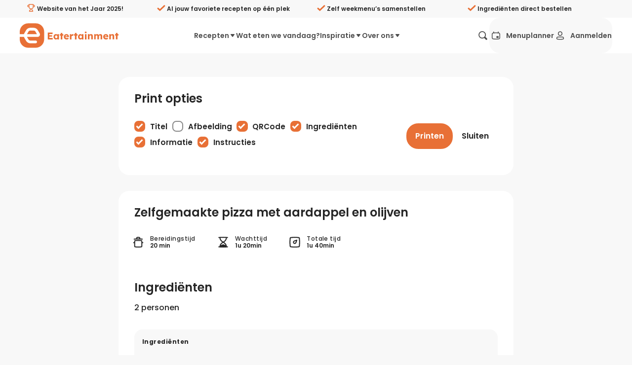

--- FILE ---
content_type: text/html;charset=utf-8
request_url: https://eatertainment.nl/recept/zelfgemaakte-pizza-met-aardappel-en-olijven/print
body_size: 88200
content:
<!DOCTYPE html><html  lang="nl"><head><meta charset="utf-8">
<meta name="viewport" content="width=device-width, initial-scale=1, viewport-fit=cover">
<style>/*! minireset.css v0.0.7 | MIT License | github.com/jgthms/minireset.css */blockquote,body,dd,dl,dt,fieldset,figure,h1,h2,h3,h4,h5,h6,hr,html,iframe,legend,li,ol,p,pre,textarea,ul{margin:0;padding:0}h1,h2,h3,h4,h5,h6{font-size:100%;font-weight:400}ul{list-style:none}button,input,select{margin:0}html{box-sizing:border-box}*,:after,:before{box-sizing:inherit}img,video{height:auto;max-width:100%}iframe{border:0}table{border-collapse:collapse;border-spacing:0}td,th{padding:0}</style>
<style>.flicking-viewport{overflow:hidden;position:relative}.flicking-viewport.vertical{display:inline-flex}.flicking-viewport.vertical>.flicking-camera{display:inline-flex;flex-direction:column}.flicking-viewport.flicking-hidden>.flicking-camera>*{visibility:hidden}.flicking-camera{display:flex;flex-direction:row;height:100%;position:relative;width:100%;will-change:transform;z-index:1}.flicking-camera>*{flex-shrink:0}.flicking-pagination{bottom:10px;left:0;position:absolute;text-align:center;width:100%;z-index:2}.flicking-pagination-bullets,.flicking-pagination-scroll{font-size:0}.flicking-pagination-scroll{left:50%;overflow:hidden;transform:translate(-50%);white-space:nowrap}.flicking-pagination-scroll .flicking-pagination-slider{transition:transform .2s}.flicking-pagination-scroll.flicking-pagination-uninitialized .flicking-pagination-bullet,.flicking-pagination-scroll.flicking-pagination-uninitialized .flicking-pagination-slider{transition:none}.flicking-pagination-bullet{background-color:#0a0a0a1a;border-radius:50%;cursor:pointer;display:inline-block;font-size:1rem;height:8px;margin:0 4px;width:8px}.flicking-pagination-scroll .flicking-pagination-bullet{transition:transform .2s}.flicking-pagination-bullet-active{background-color:#f2a65e}.flicking-pagination-scroll .flicking-pagination-bullet{position:relative;transform:scale(0);transition:transform .2s,left .2s;vertical-align:middle}.flicking-pagination-scroll .flicking-pagination-bullet-active{transform:scale(1)}.flicking-pagination-scroll .flicking-pagination-bullet-next,.flicking-pagination-scroll .flicking-pagination-bullet-prev{transform:scale(.66)}.flicking-pagination-scroll .flicking-pagination-bullet-next2,.flicking-pagination-scroll .flicking-pagination-bullet-prev2{transform:scale(.33)}a[expand]:not([expand=false]):not([data-nuxt-link]){display:block;width:100%}a[block]:not([block=false]){display:block}a:focus{color:#e87036;outline:none}a.v_no-decoration{text-decoration:none!important}button{background:none;border:none;color:#262626;font-family:Poppins,Arial,Helvetica,sans-serif;font-size:1rem;margin:0;padding:0;text-align:left;touch-action:manipulation;-webkit-user-select:none;-moz-user-select:none;user-select:none}button:hover{cursor:pointer}button:focus{outline:none}button[expand]{display:block;width:100%}@media screen and (max-width:39.9375rem){button[expand-on-small]{display:block;width:100%}}code{background:#f8f8f8;border-radius:.6em;padding:.5em 1em}h1,h2,h3,h4,h5,h6{font-weight:600;line-height:1.2;margin:0 0 .3em}h1{font-size:1.5rem;line-height:1}@media screen and (min-width:50rem){h1{font-size:2rem}}@media screen and (min-width:64rem){h1{font-size:3rem}}h2{font-size:1.375rem;line-height:1}@media screen and (min-width:50rem){h2{font-size:1.5rem}}@media screen and (min-width:64rem){h2{font-size:1.75rem}}h3{font-size:1.25rem}@media screen and (min-width:50rem){h3{font-size:1.375rem}}@media screen and (min-width:64rem){h3{font-size:1.5rem}}h4,h5,h6{font-size:1rem}@media screen and (min-width:50rem){h4,h5,h6{font-size:1.125rem}}@media screen and (min-width:64rem){h4,h5,h6{font-size:1.375rem}}hr{border:none;border-bottom:1px solid #ffeadd;margin:2rem 0}p{margin:0 0 1rem}[type=date],[type=datetime-local],[type=datetime],[type=email],[type=month],[type=number],[type=password],[type=search],[type=tel],[type=text],[type=time],[type=url],[type=week],select,textarea{-webkit-appearance:none;-moz-appearance:none;appearance:none;background-color:#f8f8f8;border:2px solid #f8f8f8;border-radius:1.375rem;color:#262626;display:block;font-family:Poppins,Arial,Helvetica,sans-serif;font-size:1rem;font-weight:500;line-height:1;margin:.3rem 0;outline:none;padding:1rem 1.2rem;transition:border-color .3s ease;-webkit-user-select:auto;-moz-user-select:auto;user-select:auto;width:100%}[type=date]:hover:not(:disabled),[type=datetime-local]:hover:not(:disabled),[type=datetime]:hover:not(:disabled),[type=email]:hover:not(:disabled),[type=month]:hover:not(:disabled),[type=number]:hover:not(:disabled),[type=password]:hover:not(:disabled),[type=search]:hover:not(:disabled),[type=tel]:hover:not(:disabled),[type=text]:hover:not(:disabled),[type=time]:hover:not(:disabled),[type=url]:hover:not(:disabled),[type=week]:hover:not(:disabled),select:hover:not(:disabled),textarea:hover:not(:disabled){border:2px solid #d0cecd}[type=date]:active,[type=date]:focus,[type=date]:hover:not(:disabled):active,[type=date]:hover:not(:disabled):focus,[type=datetime-local]:active,[type=datetime-local]:focus,[type=datetime-local]:hover:not(:disabled):active,[type=datetime-local]:hover:not(:disabled):focus,[type=datetime]:active,[type=datetime]:focus,[type=datetime]:hover:not(:disabled):active,[type=datetime]:hover:not(:disabled):focus,[type=email]:active,[type=email]:focus,[type=email]:hover:not(:disabled):active,[type=email]:hover:not(:disabled):focus,[type=month]:active,[type=month]:focus,[type=month]:hover:not(:disabled):active,[type=month]:hover:not(:disabled):focus,[type=number]:active,[type=number]:focus,[type=number]:hover:not(:disabled):active,[type=number]:hover:not(:disabled):focus,[type=password]:active,[type=password]:focus,[type=password]:hover:not(:disabled):active,[type=password]:hover:not(:disabled):focus,[type=search]:active,[type=search]:focus,[type=search]:hover:not(:disabled):active,[type=search]:hover:not(:disabled):focus,[type=tel]:active,[type=tel]:focus,[type=tel]:hover:not(:disabled):active,[type=tel]:hover:not(:disabled):focus,[type=text]:active,[type=text]:focus,[type=text]:hover:not(:disabled):active,[type=text]:hover:not(:disabled):focus,[type=time]:active,[type=time]:focus,[type=time]:hover:not(:disabled):active,[type=time]:hover:not(:disabled):focus,[type=url]:active,[type=url]:focus,[type=url]:hover:not(:disabled):active,[type=url]:hover:not(:disabled):focus,[type=week]:active,[type=week]:focus,[type=week]:hover:not(:disabled):active,[type=week]:hover:not(:disabled):focus,select:active,select:focus,select:hover:not(:disabled):active,select:hover:not(:disabled):focus,textarea:active,textarea:focus,textarea:hover:not(:disabled):active,textarea:hover:not(:disabled):focus{border:2px solid #e87036}textarea{border:2px solid #f1f0f0;font-size:1rem;min-height:100px;overflow:auto;padding:1.2rem;resize:vertical}fieldset{margin:1rem 0;padding:2rem}legend{display:block;font-weight:600;padding:0 0 1rem;width:100%}select{-webkit-appearance:none;-moz-appearance:none;background:transparent url("data:image/svg+xml;utf8,<svg xmlns='http://www.w3.org/2000/svg' width='100' height='100' fill='%23000'><polygon points='0,0 100,0 50,50'/></svg>") no-repeat;background-position:right 10px center;background-repeat:no-repeat;background-size:8px;border-radius:.2rem;color:#262626;height:2.8rem;line-height:2.4rem;padding:0 2.8rem 0 1.2rem;text-transform:none}select::-ms-expand{display:none}[type=range]{width:100%}label{color:#4d4d4d;display:block;font-size:.95rem;font-weight:600;margin:0 0 .5em}input:disabled:not([disabled=false]),select:disabled:not([disabled=false]),textarea:disabled:not([disabled=false]){cursor:not-allowed;opacity:.4}input[readonly]:not([readonly=false]),select[readonly]:not([readonly=false]),textarea[readonly]:not([readonly=false]){pointer-events:none}input::-moz-placeholder,select::-moz-placeholder,textarea::-moz-placeholder{color:#2626264d;opacity:1}input::placeholder,select::placeholder,textarea::placeholder{color:#2626264d;opacity:1}input:-webkit-autofill,input:-webkit-autofill:focus textarea:-webkit-autofill,input:-webkit-autofill:hover,select:-webkit-autofill,select:-webkit-autofill:focus,select:-webkit-autofill:hover,textarea:-webkit-autofill:hover textarea:-webkit-autofill:focus{-webkit-text-fill-color:#262626;-webkit-box-shadow:inset 0 0 0 1000px #fff}.sb_form_input_error{background:#e5294080;border:1px solid #e52940;border-radius:6px;padding:10px 20px}.v_background-color-default [type=date],.v_background-color-default [type=datetime-local],.v_background-color-default [type=datetime],.v_background-color-default [type=email],.v_background-color-default [type=month],.v_background-color-default [type=number],.v_background-color-default [type=password],.v_background-color-default [type=search],.v_background-color-default [type=tel],.v_background-color-default [type=text],.v_background-color-default [type=time],.v_background-color-default [type=url],.v_background-color-default [type=week],.v_background-color-default select,.v_background-color-default textarea{background-color:#f0f0f0}input[type=submit]{align-items:center;background:none;border:none;border-radius:24px;cursor:pointer;display:inline-flex;font-size:1rem;font-weight:600;line-height:1;margin:0;min-height:3.5rem;outline:none;padding:.6rem 1rem;position:relative;text-align:left;text-decoration:none;transition:opacity .3s ease;transition:color .2s ease,background-color .2s ease,border-color .3s ease;-webkit-user-select:none;-moz-user-select:none;user-select:none;white-space:nowrap}@media screen and (min-width:23.5rem){input[type=submit]{padding:.6rem 2rem}}input[type=submit]{background:#e87036;border:2px solid #e87036;color:#fff}input[type=submit]:hover{background:#d35518;border-color:#d35518}input[type=submit][disabled]:not([disabled=false]){background:#ffeadd;border-color:#ffeadd;color:#f9b485}[type=checkbox]{margin:0 .6rem 0 0;opacity:0;position:absolute}[type=checkbox]+label{color:#262626;cursor:pointer;display:inline-block;padding-left:2rem;padding-top:0;position:relative;text-transform:none;-webkit-user-select:text;-moz-user-select:text;user-select:text}[type=checkbox]+label:after,[type=checkbox]+label:before{content:"";left:0;position:absolute;transition:none .2s ease;z-index:1}[type=checkbox]+label:after{border-radius:8px}[type=checkbox]:not(:checked)+label:after{border:2px solid #898989;height:1.4rem;top:0;width:1.4rem}[type=checkbox]:focus+label:after{border:2px solid #898989;transition:border .2s ease}[type=checkbox]:checked+label:after{background-color:#e87036;border:.15rem solid #e87036;height:1.4rem;top:0;width:1.4rem;z-index:0}[type=checkbox]:checked+label:before{border:solid #fff;border-width:0 3px 3px 0;height:13px;left:7px;position:absolute;top:3px;transform:rotate(45deg);width:7px}@media print{[type=checkbox]:checked+label:before{border-bottom-color:#e87036;border-right-color:#e87036}}[type=checkbox]:checked:focus+label:after{background-color:#d35518;border:.15rem solid #d35518;transition:border .2s ease,background-color .3s ease}.v_background-color-white{background-color:#fff}.v_background-color-lightest-gray{background-color:#f8f8f8}@media screen and (min-width:50rem){.v_hide-on-medium{display:none!important}}.v_show-on-medium{display:none!important}@media screen and (min-width:50rem){.v_show-on-medium{display:block!important}}@media screen and (min-width:64rem){.v_hide-on-large{display:none!important}}.v_show-on-large{display:none!important}@media screen and (min-width:64rem){.v_show-on-large{display:block!important}}@media screen and (min-width:79rem){.v_hide-on-xlarge{display:none!important}}.v_show-on-xlarge{display:none!important}@media screen and (min-width:79rem){.v_show-on-xlarge{display:block!important}}.row-1{margin-block:.5rem}.row-in-1{padding-block:.5rem}.col-1{padding-inline:.5rem}.col-out-1{margin-inline:.5rem}.gap-1{gap:.5rem}.row-2{margin-block:1rem}.row-in-2{padding-block:1rem}.col-2{padding-inline:1rem}.col-out-2{margin-inline:1rem}.gap-2{gap:1rem}.row-3{margin-block:1.5rem}.row-in-3{padding-block:1.5rem}.col-3{padding-inline:1.5rem}.col-out-3{margin-inline:1.5rem}.gap-3{gap:1.5rem}.row-4{margin-block:2rem}.row-in-4{padding-block:2rem}.col-4{padding-inline:2rem}.col-out-4{margin-inline:2rem}.gap-4{gap:2rem}.row-5{margin-block:2.5rem}.row-in-5{padding-block:2.5rem}.col-5{padding-inline:2.5rem}.col-out-5{margin-inline:2.5rem}.gap-5{gap:2.5rem}.row-6{margin-block:3rem}.row-in-6{padding-block:3rem}.col-6{padding-inline:3rem}.col-out-6{margin-inline:3rem}.gap-6{gap:3rem}.row-7{margin-block:3.5rem}.row-in-7{padding-block:3.5rem}.col-7{padding-inline:3.5rem}.col-out-7{margin-inline:3.5rem}.gap-7{gap:3.5rem}.row-8{margin-block:4rem}.row-in-8{padding-block:4rem}.col-8{padding-inline:4rem}.col-out-8{margin-inline:4rem}.gap-8{gap:4rem}.size-full{height:100%;width:100%}.display-flex,.flex{display:flex}.display-flex-col,.flex-col{flex-direction:column}.display-flex-align-center,.flex-align-center{align-items:center}.display-flex-justify-space-between,.display-flex-space-between,.flex-justify-space-between,.flex-space-between{justify-content:space-between}.display-flex-justify-end,.flex-justify-end{justify-content:end}.position-static{position:static}.position-relative{position:relative}.position-fixed{position:fixed}.position-absolute{position:absolute}.position-sticky{position:sticky}.object-fit-fill{-o-object-fit:fill;object-fit:fill}.object-fit-contain{-o-object-fit:contain;object-fit:contain}.object-fit-cover{-o-object-fit:cover;object-fit:cover}.object-fit-none{-o-object-fit:none;object-fit:none}.object-fit-scale-down{-o-object-fit:scale-down;object-fit:scale-down}.object-position-ct{-o-object-position:50% 0;object-position:50% 0}.object-position-cc{-o-object-position:50% 50%;object-position:50% 50%}.object-position-cb{-o-object-position:50% 100%;object-position:50% 100%}.object-position-lt{-o-object-position:0 0;object-position:0 0}.object-position-lc{-o-object-position:0 50%;object-position:0 50%}.object-position-lb{-o-object-position:0 100%;object-position:0 100%}.object-position-rt{-o-object-position:100% 0;object-position:100% 0}.object-position-rc{-o-object-position:100% 50%;object-position:100% 50%}.object-position-rb{-o-object-position:100% 100%;object-position:100% 100%}.display-block{-o-object-fit:block;object-fit:block}.display-inline{-o-object-fit:inline;object-fit:inline}.display-inline-block{-o-object-fit:inline-block;object-fit:inline-block}.display-flex{-o-object-fit:flex;object-fit:flex}.display-inline-flex{-o-object-fit:inline-flex;object-fit:inline-flex}.display-grid{-o-object-fit:grid;object-fit:grid}.display-inline-grid{-o-object-fit:inline-grid;object-fit:inline-grid}.display-flow-root{-o-object-fit:flow-root;object-fit:flow-root}.no-inset{top:0;right:0;bottom:0;left:0}@media screen and (max-width:60rem){.mobile-no-scrolling{overflow:hidden}}.text-primary{color:#e87036}.vue-slider-disabled{cursor:not-allowed;opacity:.5}.vue-slider-rail{background-color:#ccc;border-radius:15px}.vue-slider-process{background-color:#e87036;border-radius:15px}.vue-slider-mark{z-index:4}.vue-slider-mark:first-child .vue-slider-mark-step,.vue-slider-mark:last-child .vue-slider-mark-step{display:none}.vue-slider-mark-step{background-color:#00000029;border-radius:50%;height:100%;width:100%}.vue-slider-mark-label{font-size:14px;white-space:nowrap}.vue-slider-dot-handle{background-color:#fff;border-radius:50%;box-shadow:0 0 4px 3px #0000000f;box-sizing:border-box;cursor:pointer;height:100%;width:100%}.vue-slider-dot-handle-focus{box-shadow:0 0 1px 2px #e870365c}.vue-slider-dot-handle-disabled{background-color:#ccc;cursor:not-allowed}.vue-slider-dot-tooltip-inner{background-color:#e87036;border-color:#e87036;border-radius:5px;box-sizing:content-box;color:#fff;font-size:14px;min-width:20px;padding:2px 5px;text-align:center;white-space:nowrap}.vue-slider-dot-tooltip-inner:after{content:"";position:absolute}.vue-slider-dot-tooltip-inner-top:after{border:5px solid transparent;border-top-color:inherit;height:0;left:50%;top:100%;transform:translate(-50%);width:0}.vue-slider-dot-tooltip-inner-bottom:after{border:5px solid transparent;border-bottom-color:inherit;bottom:100%;height:0;left:50%;transform:translate(-50%);width:0}.vue-slider-dot-tooltip-inner-left:after{border:5px solid transparent;border-left-color:inherit;height:0;left:100%;top:50%;transform:translateY(-50%);width:0}.vue-slider-dot-tooltip-inner-right:after{border:5px solid transparent;border-right-color:inherit;height:0;right:100%;top:50%;transform:translateY(-50%);width:0}.vue-slider-dot-tooltip-wrapper{opacity:0;transition:all .3s}.vue-slider-dot-tooltip-wrapper-show{opacity:1}:root{--brand-primary:#e87036;--desktop-menu-height:72px}body,html{background:#f8f8f8;color:#262626;font-family:Poppins,Arial,Helvetica,sans-serif;margin:0;padding:0}*{box-sizing:border-box;text-rendering:optimizeLegibility;-webkit-font-smoothing:antialiased;-moz-osx-font-smoothing:grayscale}a{color:inherit;text-decoration:none}label{-webkit-user-select:none;-moz-user-select:none;user-select:none}label:hover{cursor:pointer}small a{color:#e87036!important;text-decoration:underline!important}.hide-scroll-bar{-ms-overflow-style:none;scrollbar-width:none}.hide-scroll-bar::-webkit-scrollbar{display:none}.no-scroll{overflow:hidden;pointer-events:none;touch-action:none}.footer{color:#898989;font-size:.8rem}[id]{scroll-margin-top:calc(var(--desktop-menu-height) + 1rem)}.sr-only{border-width:0;clip-path:inset(50%);height:1px;margin:-1px;overflow:hidden;padding:0;position:absolute;white-space:nowrap;width:1px}.size-full\!{height:100%!important;width:100%!important}.object-cover{-o-object-fit:cover;object-fit:cover}.object-center{-o-object-position:center;object-position:center}</style>
<style>@font-face{font-display:swap;font-family:Poppins;font-style:normal;font-weight:400;src:url(/_nuxt/Poppins-normal-400-devanagari.CJDn6rn8.woff2) format("woff2");unicode-range:u+0900-097f,u+1cd0-1cf9,u+200c-200d,u+20a8,u+20b9,u+20f0,u+25cc,u+a830-a839,u+a8e0-a8ff,u+11b00-11b09}@font-face{font-display:swap;font-family:Poppins;font-style:normal;font-weight:400;src:url(/_nuxt/Poppins-normal-400-latin-ext.by3JarPu.woff2) format("woff2");unicode-range:u+0100-02ba,u+02bd-02c5,u+02c7-02cc,u+02ce-02d7,u+02dd-02ff,u+0304,u+0308,u+0329,u+1d00-1dbf,u+1e00-1e9f,u+1ef2-1eff,u+2020,u+20a0-20ab,u+20ad-20c0,u+2113,u+2c60-2c7f,u+a720-a7ff}@font-face{font-display:swap;font-family:Poppins;font-style:normal;font-weight:400;src:url(/_nuxt/Poppins-normal-400-latin.cpxAROuN.woff2) format("woff2");unicode-range:u+00??,u+0131,u+0152-0153,u+02bb-02bc,u+02c6,u+02da,u+02dc,u+0304,u+0308,u+0329,u+2000-206f,u+20ac,u+2122,u+2191,u+2193,u+2212,u+2215,u+feff,u+fffd}@font-face{font-display:swap;font-family:Poppins;font-style:normal;font-weight:500;src:url(/_nuxt/Poppins-normal-500-devanagari.BIdkeU1p.woff2) format("woff2");unicode-range:u+0900-097f,u+1cd0-1cf9,u+200c-200d,u+20a8,u+20b9,u+20f0,u+25cc,u+a830-a839,u+a8e0-a8ff,u+11b00-11b09}@font-face{font-display:swap;font-family:Poppins;font-style:normal;font-weight:500;src:url(/_nuxt/Poppins-normal-500-latin-ext.CK-6C4Hw.woff2) format("woff2");unicode-range:u+0100-02ba,u+02bd-02c5,u+02c7-02cc,u+02ce-02d7,u+02dd-02ff,u+0304,u+0308,u+0329,u+1d00-1dbf,u+1e00-1e9f,u+1ef2-1eff,u+2020,u+20a0-20ab,u+20ad-20c0,u+2113,u+2c60-2c7f,u+a720-a7ff}@font-face{font-display:swap;font-family:Poppins;font-style:normal;font-weight:500;src:url(/_nuxt/Poppins-normal-500-latin.C8OXljZJ.woff2) format("woff2");unicode-range:u+00??,u+0131,u+0152-0153,u+02bb-02bc,u+02c6,u+02da,u+02dc,u+0304,u+0308,u+0329,u+2000-206f,u+20ac,u+2122,u+2191,u+2193,u+2212,u+2215,u+feff,u+fffd}@font-face{font-display:swap;font-family:Poppins;font-style:normal;font-weight:600;src:url(/_nuxt/Poppins-normal-600-devanagari.STEjXBNN.woff2) format("woff2");unicode-range:u+0900-097f,u+1cd0-1cf9,u+200c-200d,u+20a8,u+20b9,u+20f0,u+25cc,u+a830-a839,u+a8e0-a8ff,u+11b00-11b09}@font-face{font-display:swap;font-family:Poppins;font-style:normal;font-weight:600;src:url(/_nuxt/Poppins-normal-600-latin-ext.CAhIAdZj.woff2) format("woff2");unicode-range:u+0100-02ba,u+02bd-02c5,u+02c7-02cc,u+02ce-02d7,u+02dd-02ff,u+0304,u+0308,u+0329,u+1d00-1dbf,u+1e00-1e9f,u+1ef2-1eff,u+2020,u+20a0-20ab,u+20ad-20c0,u+2113,u+2c60-2c7f,u+a720-a7ff}@font-face{font-display:swap;font-family:Poppins;font-style:normal;font-weight:600;src:url(/_nuxt/Poppins-normal-600-latin.zEkxB9Mr.woff2) format("woff2");unicode-range:u+00??,u+0131,u+0152-0153,u+02bb-02bc,u+02c6,u+02da,u+02dc,u+0304,u+0308,u+0329,u+2000-206f,u+20ac,u+2122,u+2191,u+2193,u+2212,u+2215,u+feff,u+fffd}@font-face{font-display:swap;font-family:Poppins;font-style:normal;font-weight:700;src:url(/_nuxt/Poppins-normal-700-devanagari.O-jipLrW.woff2) format("woff2");unicode-range:u+0900-097f,u+1cd0-1cf9,u+200c-200d,u+20a8,u+20b9,u+20f0,u+25cc,u+a830-a839,u+a8e0-a8ff,u+11b00-11b09}@font-face{font-display:swap;font-family:Poppins;font-style:normal;font-weight:700;src:url(/_nuxt/Poppins-normal-700-latin-ext.cby-RkWa.woff2) format("woff2");unicode-range:u+0100-02ba,u+02bd-02c5,u+02c7-02cc,u+02ce-02d7,u+02dd-02ff,u+0304,u+0308,u+0329,u+1d00-1dbf,u+1e00-1e9f,u+1ef2-1eff,u+2020,u+20a0-20ab,u+20ad-20c0,u+2113,u+2c60-2c7f,u+a720-a7ff}@font-face{font-display:swap;font-family:Poppins;font-style:normal;font-weight:700;src:url(/_nuxt/Poppins-normal-700-latin.Qrb0O0WB.woff2) format("woff2");unicode-range:u+00??,u+0131,u+0152-0153,u+02bb-02bc,u+02c6,u+02da,u+02dc,u+0304,u+0308,u+0329,u+2000-206f,u+20ac,u+2122,u+2191,u+2193,u+2212,u+2215,u+feff,u+fffd}</style>
<style>.vue-slider-dot{position:absolute;transition:all 0s;z-index:5}.vue-slider-dot:focus{outline:none}.vue-slider-dot-tooltip{position:absolute;visibility:hidden}.vue-slider-dot-hover:hover .vue-slider-dot-tooltip,.vue-slider-dot-tooltip-show{visibility:visible}.vue-slider-dot-tooltip-top{left:50%;top:-10px;transform:translate(-50%,-100%)}.vue-slider-dot-tooltip-bottom{bottom:-10px;left:50%;transform:translate(-50%,100%)}.vue-slider-dot-tooltip-left{left:-10px;top:50%;transform:translate(-100%,-50%)}.vue-slider-dot-tooltip-right{right:-10px;top:50%;transform:translate(100%,-50%)}.vue-slider-marks{height:100%;position:relative;width:100%}.vue-slider-mark{position:absolute;z-index:1}.vue-slider-ltr .vue-slider-mark,.vue-slider-rtl .vue-slider-mark{height:100%;top:50%;width:0}.vue-slider-ltr .vue-slider-mark-step,.vue-slider-rtl .vue-slider-mark-step{top:0}.vue-slider-ltr .vue-slider-mark-label,.vue-slider-rtl .vue-slider-mark-label{margin-top:10px;top:100%}.vue-slider-ltr .vue-slider-mark{transform:translate(-50%,-50%)}.vue-slider-ltr .vue-slider-mark-step{left:0}.vue-slider-ltr .vue-slider-mark-label{left:50%;transform:translate(-50%)}.vue-slider-rtl .vue-slider-mark{transform:translate(50%,-50%)}.vue-slider-rtl .vue-slider-mark-step{right:0}.vue-slider-rtl .vue-slider-mark-label{right:50%;transform:translate(50%)}.vue-slider-btt .vue-slider-mark,.vue-slider-ttb .vue-slider-mark{height:0;left:50%;width:100%}.vue-slider-btt .vue-slider-mark-step,.vue-slider-ttb .vue-slider-mark-step{left:0}.vue-slider-btt .vue-slider-mark-label,.vue-slider-ttb .vue-slider-mark-label{left:100%;margin-left:10px}.vue-slider-btt .vue-slider-mark{transform:translate(-50%,50%)}.vue-slider-btt .vue-slider-mark-step{top:0}.vue-slider-btt .vue-slider-mark-label{top:50%;transform:translateY(-50%)}.vue-slider-ttb .vue-slider-mark{transform:translate(-50%,-50%)}.vue-slider-ttb .vue-slider-mark-step{bottom:0}.vue-slider-ttb .vue-slider-mark-label{bottom:50%;transform:translateY(50%)}.vue-slider-mark-label,.vue-slider-mark-step{position:absolute}.vue-slider{box-sizing:content-box;display:block;position:relative;-webkit-user-select:none;-moz-user-select:none;user-select:none;-webkit-tap-highlight-color:rgba(0,0,0,0)}.vue-slider-rail{height:100%;position:relative;transition-property:width,height,left,right,top,bottom;width:100%}.vue-slider-process{position:absolute;z-index:1}</style>
<style>.sb_layout_default{display:flex;flex-direction:column;min-height:100vh}.sb_layout_default_scroll-to.sb_button{bottom:calc(var(--mobile-menu-height, 4.5rem) + 1rem + env(safe-area-inset-bottom));font-size:1rem;position:fixed;right:1rem;z-index:4}@media screen and (min-width:60rem){.sb_layout_default_scroll-to.sb_button{bottom:3rem}}@media screen and (min-width:93.75rem){.sb_layout_default_scroll-to.sb_button{right:5rem}}@media print{.sb_layout_default_scroll-to.sb_button{display:none}.sb_layout_default{padding-top:0}}.sb_layout_default .dropdown-content-enter-active,.sb_layout_default .dropdown-content-leave-active{transition:all .2s}.sb_layout_default .dropdown-content-enter-from,.sb_layout_default .dropdown-content-leave-to{opacity:0;transform:translateY(-5px)}</style>
<style>.sb_main-footer[data-v-6f42aa79]{background:#f8f8f8;margin-top:auto;padding-bottom:6.25rem}@media screen and (min-width:60rem){.sb_main-footer[data-v-6f42aa79]{padding-bottom:0}}@media print{.sb_main-footer[data-v-6f42aa79]{display:none}}.sb_main-footer_subscribe-container[data-v-6f42aa79]{background:linear-gradient(90deg,#e87036,#e87036);color:#fff}.sb_main-footer_subscribe-container_inner[data-v-6f42aa79]{margin:0 auto;max-width:75rem;padding:0 1rem;width:100%}@media screen and (min-width:79rem){.sb_main-footer_subscribe-container_inner[data-v-6f42aa79]{padding-left:0;padding-right:0}}.sb_main-footer_subscribe-container_inner[data-v-6f42aa79]{display:grid;grid-template-columns:repeat(2,1fr);min-height:184px;padding:0 2rem}@media screen and (max-width:50rem){.sb_main-footer_subscribe-container_inner[data-v-6f42aa79]{grid-template-columns:repeat(1,1fr);padding-block:2rem}}.sb_main-footer_subscribe-container_col[data-v-6f42aa79]{align-items:center;display:flex;flex:1}.sb_main-footer_subscribe-container_icon[data-v-6f42aa79],.sb_main-footer_subscribe-container_text[data-v-6f42aa79]{display:inline-block}.sb_main-footer_subscribe-container_icon[data-v-6f42aa79]{font-size:5rem;margin-right:1.5rem}@media screen and (max-width:50rem){.sb_main-footer_subscribe-container_icon[data-v-6f42aa79]{font-size:3.125rem}}.sb_main-footer_subscribe-container_text[data-v-6f42aa79]{flex:1;font-size:1.5rem;font-weight:600;line-height:1.5}@media screen and (max-width:50rem){.sb_main-footer_subscribe-container_text[data-v-6f42aa79]{font-size:1.125rem}.sb_main-footer_subscribe-container .form[data-v-6f42aa79]{margin-block-start:1rem}.sb_main-footer_subscribe-container .form[data-v-6f42aa79],.sb_main-footer_subscribe-container .inputs[data-v-6f42aa79]{display:block!important}}.sb_main-footer_subscribe-container .email-input[data-v-6f42aa79]{background:transparent;border-color:#fff;color:#fff;flex:1;margin-right:.5rem}.sb_main-footer_subscribe-container .email-input[data-v-6f42aa79]::-moz-placeholder{color:#fffa}.sb_main-footer_subscribe-container .email-input[data-v-6f42aa79]::placeholder{color:#fffa}.sb_main-footer_subscribe-container .email-input[data-v-6f42aa79],.sb_main-footer_subscribe-container .subscribe-button[data-v-6f42aa79]{display:block!important;height:56px!important}.sb_main-footer_subscribe-container .check-container[data-v-6f42aa79]{margin-block:1rem}.sb_main-footer_subscribe-container .checkbox[data-v-6f42aa79]{color:#fff!important}.sb_main-footer_sitemap-container[data-v-6f42aa79]{margin:0 auto;max-width:75rem;padding:0 1rem;width:100%}@media screen and (min-width:79rem){.sb_main-footer_sitemap-container[data-v-6f42aa79]{padding-left:0;padding-right:0}}.sb_main-footer_sitemap-container[data-v-6f42aa79]{padding:2rem 0}.sb_main-footer_top[data-v-6f42aa79]{align-items:start;display:flex;flex-direction:row;gap:1rem;justify-content:space-between;padding-inline:1rem}@media screen and (min-width:50rem){.sb_main-footer_left[data-v-6f42aa79]{flex:1}}.sb_main-footer_right[data-v-6f42aa79]{display:flex;padding:2rem 1rem 0}@media screen and (min-width:50rem){.sb_main-footer_right[data-v-6f42aa79]{max-width:50%;padding:0 1rem;width:50%}}@media screen and (max-width:40rem){.sb_main-footer_right[data-v-6f42aa79]{display:block!important}}.sb_main-footer_woty-badge[data-v-6f42aa79]{aspect-ratio:1/1;border-radius:50%;margin-bottom:-3rem;pointer-events:none;-webkit-user-select:none;-moz-user-select:none;user-select:none;width:6rem}.sb_main-footer_title[data-v-6f42aa79]{color:#e87036;font-size:2rem;font-weight:700;line-height:1.5}.sb_main-footer_below-title[data-v-6f42aa79]{align-items:center;display:flex;margin-bottom:2em;padding:1rem 0 0}.sb_main-footer_below-title_subtitle[data-v-6f42aa79]{padding:0 1rem}.sb_main-footer_below-title_socials[data-v-6f42aa79]{display:flex}.sb_main-footer_link[data-v-6f42aa79]{display:block;line-height:1.5rem}@media screen and (max-width:50rem){.parent-row[data-v-6f42aa79]{display:none}}.parent-row[data-v-6f42aa79]{flex-wrap:wrap;gap:40px;justify-content:space-between;margin-bottom:1.5rem;padding:0 1rem;width:100%}.parent-row.col-6[data-v-6f42aa79]:after{content:"";flex:auto}.parent-row h4[data-v-6f42aa79]{font-size:1.25rem;font-weight:600;line-height:2;margin:0 0 -.5rem}.column[data-v-6f42aa79]{gap:.5rem;max-width:40%;min-width:200px;width:auto}div.sb_icon-link_text[data-v-6f42aa79]{font-size:16px;font-weight:200;font-weight:500}.mobile-collapsable[data-v-6f42aa79]{align-items:flex-start;flex-direction:column;margin:0 auto;max-width:75rem;padding:0 1rem;width:100%}@media screen and (min-width:79rem){.mobile-collapsable[data-v-6f42aa79]{padding-left:0;padding-right:0}}.mobile-collapsable[data-v-6f42aa79]{padding:20px 1rem 0}@media screen and (min-width:50rem){.legacy[data-v-6f42aa79]{display:none}}.legacy[data-v-6f42aa79]{align-self:flex-start;margin-top:1.5rem}.sb_main-footer_link[data-v-6f42aa79]:hover{color:#e87036;text-decoration:underline}</style>
<style>.sb_view_recipe_print{padding:1rem}.sb_view_recipe_print-options{background:#f8f8f8;margin-bottom:2rem;padding:2rem 0 0}.sb_view_recipe_print-options_container{margin:0 auto;max-width:50rem;width:100%}.sb_view_recipe_print-options_inner{background:#fff;border-radius:1.375rem;padding:0 1rem}@media screen and (min-width:50rem){.sb_view_recipe_print-options_inner{padding:2rem}.sb_view_recipe_print-options_inner_inner{align-items:center;display:flex;justify-content:space-between}}.sb_view_recipe_print-options_left{padding:1rem 0}.sb_view_recipe_print-options_right{display:flex;padding:1rem 0}.sb_view_recipe_print-options_checkboxes{display:flex;flex-wrap:wrap}.sb_view_recipe_print-options_checkboxes_item{margin:0 .6rem 0 0}.sb_view_recipe_print_title{padding:1rem}@media screen and (min-width:50rem){.sb_view_recipe_print_title{padding:2rem 2rem 0}}.sb_view_recipe_print_container{background-color:#fff;border-radius:1.375rem;margin:2rem auto;max-width:50rem}.sb_view_recipe_print_main-visual{padding-top:56.25%;position:relative}.sb_view_recipe_print_qr-wrapper{align-items:center;display:flex;flex-direction:column-reverse;margin:0 auto;overflow:hidden;padding:1rem 0;width:85%}@media screen and (min-width:50rem){.sb_view_recipe_print_qr-wrapper{flex-direction:unset}}.sb_view_recipe_print_qr-wrapper_scan-me{background-color:#e87036;border-radius:1.375rem;flex:0;padding:.85rem;text-align:center}.sb_view_recipe_print_qr-wrapper_scan-me canvas{border-radius:1.1rem}.sb_view_recipe_print_qr-wrapper_scan-me_text{color:#fff;display:block;font-size:1.75rem;font-weight:600;line-height:1.25;margin:.5rem 0}.sb_view_recipe_print_qr-wrapper_cta-text{padding:2rem;text-align:center}.sb_view_recipe_print_qr-wrapper_cta-text h2,.sb_view_recipe_print_qr-wrapper_cta-text p{font-size:1.5rem}@media print{.sb_view_recipe_print .sb_recipe-portions_buttons,.sb_view_recipe_print .sb_view_recipe_print-options{display:none}.sb_view_recipe_print .sb_recipe-ingredients_ingredients_item{padding:0}.sb_view_recipe_print .sb_recipe-ingredients_ingredients_item_label{margin:1mm 0}.sb_view_recipe_print .sb_recipe-ingredients_list{margin-top:5mm}.sb_view_recipe_print .sb_recipe_steps_step{align-items:center;padding:.5rem}.sb_view_recipe_print .sb_recipe_steps_step_n{box-shadow:none}.sb_view_recipe_print .sb_recipe-ingredients_ingredients_item,.sb_view_recipe_print .sb_recipe_steps_step{break-inside:avoid-page}}</style>
<style>:root{--usp-top-bar-bg:#f8f8f8}</style>
<style>.sb_usp-top-bar[data-v-a8e3adfd]{align-items:center;background:var(--usp-top-bar-bg);display:flex;height:2.25rem;overflow:hidden;position:relative;z-index:1}.sb_usp-top-bar ul[data-v-a8e3adfd]{display:grid;flex:1;grid-template-columns:repeat(auto-fit,minmax(100px,1fr));margin-inline:auto;max-width:75rem;overflow:hidden}@media screen and (max-width:64rem){.sb_usp-top-bar ul[data-v-a8e3adfd]{grid-auto-rows:100%;grid-template-columns:repeat(3,minmax(100px,1fr))}}@media screen and (max-width:50rem){.sb_usp-top-bar ul[data-v-a8e3adfd]{grid-template-columns:repeat(2,minmax(100px,1fr))}}@media screen and (max-width:40rem){.sb_usp-top-bar ul[data-v-a8e3adfd]{grid-auto-rows:100%;grid-template-columns:repeat(1,minmax(100px,1fr))}}.sb_usp-top-bar ul li[data-v-a8e3adfd]{align-items:center;display:flex;font-size:.75rem;font-weight:600;gap:.5625rem;height:100%;justify-content:center}.sb_usp-top-bar ul li svg[data-v-a8e3adfd]{color:#e87036;font-size:1.5rem;position:relative;top:-.1em}</style>
<style>.notification[data-v-228f8c18]{background:#e87036;border-radius:50%;height:10px;position:absolute;right:50%;top:50%;transform:translate(14px,-21px);width:10px}.menu-item-text[data-v-228f8c18]{color:inherit;max-width:19vw;text-align:center}</style>
<style>.sb_hamburger-menu{pointer-events:none}.sb_hamburger-menu.s_active{pointer-events:all}.sb_hamburger-menu .sb_icon-link{display:flex}.sb_hamburger-menu .sb_async-icon{background:#f8f8f8!important}</style>
<style>.sb_hamburger-menu[data-v-79838f99]{display:flex;flex-direction:column;left:0;max-height:100vh;position:fixed;top:0;width:100vw}.sb_hamburger-menu_background[data-v-79838f99]{background:#0003;height:150vh;left:0;opacity:0;pointer-events:none;position:absolute;top:0;transition:opacity .3s ease-in-out;width:100vw}.sb_hamburger-menu_background.s_active[data-v-79838f99]{opacity:1;pointer-events:all;touch-action:none}.sb_hamburger-menu_content[data-v-79838f99],.sb_hamburger-menu_link[data-v-79838f99]{border-top:1px solid #f1f0f0;cursor:pointer}.sb_hamburger-menu_content[data-v-79838f99]:first-child,.sb_hamburger-menu_link[data-v-79838f99]:first-child{border:none}.sb_hamburger-menu_content[data-v-79838f99]{background:#fff;flex:1;opacity:0;overflow-y:auto;overscroll-behavior:contain;position:relative;transform:translate(50%)}.sb_hamburger-menu_link[data-v-79838f99]{display:block;font-weight:500}.sb_hamburger-menu_pill-link[data-v-79838f99]{background:#e87036;border-radius:21px;color:#fff;display:inline-block;font-size:.9rem;font-weight:600;margin:.25rem;padding:.5rem .8rem}.sb_hamburger-menu_accordion[data-v-79838f99]{border:solid #f1f0f0;border-width:1px 0 0;overflow:hidden;will-change:transform}.sb_hamburger-menu_accordion_title[data-v-79838f99]{align-items:center;border:none;display:flex;justify-content:space-between}.sb_hamburger-menu_accordion_content_item[data-v-79838f99]{opacity:0;pointer-events:none;will-change:transform}.sb_hamburger-menu.s_active[data-v-79838f99]{pointer-events:default}</style>
<style>.sb_icon-button[data-v-b7dda0e8]{--button-size-small:32px;--border-radius-small:12px;--icon-size-small:1.5rem;--border-width-small:1px;--button-size-medium:40px;--border-radius-medium:16px;--icon-size-medium:1.7rem;--border-width-medium:1px;--button-size-large:48px;--border-radius-large:20px;--icon-size-large:1.75rem;--border-width-large:2px;--bg-color-white:#fff;--icon-color-white:#e87036;--icon-color-white-ghost:#e87036;--border-color-white:#262626;--hover-bg-color-white:#fff;--hover-icon-color-white:#262626;--hover-icon-color-white-ghost:#262626;--hover-border-color-white:#262626;--bg-color-light:#f8f8f8;--icon-color-light:#e87036;--icon-color-light-ghost:#e87036;--border-color-light:#d0cecd;--hover-bg-color-light:#f1f0f0;--hover-icon-color-light:#d35518;--hover-icon-color-light-ghost:#d35518;--hover-border-color-light:#4d4d4d;--bg-color-primary:#e87036;--icon-color-primary:#fff;--icon-color-primary-ghost:#e87036;--border-color-primary:#e87036;--hover-bg-color-primary:#d35518;--hover-icon-color-primary:#fff;--hover-icon-color-primary-ghost:#d35518;--hover-border-color-primary:#e87036;--bg-color-primary-light:#ffeadd;--icon-color-primary-light:#e87036;--icon-color-primary-light-ghost:#ffeadd;--border-color-primary-light:#ffeadd;--hover-bg-color-primary-light:#e87036;--hover-icon-color-primary-light:#fff;--hover-icon-color-primary-light-ghost:#d35518;--hover-border-color-primary-light:#ffeadd;--bg-color-black:#f8f8f8;--icon-color-black:#262626;--icon-color-black-ghost:#262626;--border-color-black:#f1f0f0;--hover-bg-color-black:#f8f8f8;--hover-icon-color-black:#e87036;--hover-icon-color-black-ghost:#e87036;--hover-border-color-black:#4d4d4d;--bg-color-gray:#f8f8f8;--icon-color-gray:#4d4d4d;--icon-color-gray-ghost:#4d4d4d;--border-color-gray:#f1f0f0;--hover-bg-color-gray:#f8f8f8;--hover-icon-color-gray:#262626;--hover-icon-color-black-ghost:#262626;--hover-border-color-gray:#4d4d4d;align-items:center;border-color:transparent;border-style:solid;display:flex;justify-content:center;position:relative;transition:background-color .2s ease-in-out,color .2s ease-in-out,border-color .2s ease-in-out}.sb_icon-button.v_color-scheme_white[data-v-b7dda0e8]:not(.v_variant_ghost){color:var(--icon-color-white)}.sb_icon-button.v_color-scheme_white.v_variant_ghost[data-v-b7dda0e8]{color:var(--icon-color-white-ghost)}.sb_icon-button.v_color-scheme_white.v_variant_outline[data-v-b7dda0e8],.sb_icon-button.v_color-scheme_white.v_variant_solid[data-v-b7dda0e8]{background-color:var(--bg-color-white)}.sb_icon-button.v_color-scheme_white.v_variant_outline[data-v-b7dda0e8]{border-color:var(--border-color-white)}@media (hover:hover){.sb_icon-button.v_color-scheme_white[data-v-b7dda0e8]:hover:not(.v_variant_ghost){color:var(--hover-icon-color-white)}.sb_icon-button.v_color-scheme_white:hover.v_variant_ghost[data-v-b7dda0e8]{color:var(--hover-icon-color-white-ghost)}.sb_icon-button.v_color-scheme_white:hover.v_variant_outline[data-v-b7dda0e8],.sb_icon-button.v_color-scheme_white:hover.v_variant_solid[data-v-b7dda0e8]{background-color:var(--hover-bg-color-white)}.sb_icon-button.v_color-scheme_white:hover.v_variant_outline[data-v-b7dda0e8]{border-color:var(--hover-border-color-white)}}.sb_icon-button.v_color-scheme_light[data-v-b7dda0e8]:not(.v_variant_ghost){color:var(--icon-color-light)}.sb_icon-button.v_color-scheme_light.v_variant_ghost[data-v-b7dda0e8]{color:var(--icon-color-light-ghost)}.sb_icon-button.v_color-scheme_light.v_variant_outline[data-v-b7dda0e8],.sb_icon-button.v_color-scheme_light.v_variant_solid[data-v-b7dda0e8]{background-color:var(--bg-color-light)}.sb_icon-button.v_color-scheme_light.v_variant_outline[data-v-b7dda0e8]{border-color:var(--border-color-light)}@media (hover:hover){.sb_icon-button.v_color-scheme_light[data-v-b7dda0e8]:hover:not(.v_variant_ghost){color:var(--hover-icon-color-light)}.sb_icon-button.v_color-scheme_light:hover.v_variant_ghost[data-v-b7dda0e8]{color:var(--hover-icon-color-light-ghost)}.sb_icon-button.v_color-scheme_light:hover.v_variant_outline[data-v-b7dda0e8],.sb_icon-button.v_color-scheme_light:hover.v_variant_solid[data-v-b7dda0e8]{background-color:var(--hover-bg-color-light)}.sb_icon-button.v_color-scheme_light:hover.v_variant_outline[data-v-b7dda0e8]{border-color:var(--hover-border-color-light)}}.sb_icon-button.v_color-scheme_primary[data-v-b7dda0e8]:not(.v_variant_ghost){color:var(--icon-color-primary)}.sb_icon-button.v_color-scheme_primary.v_variant_ghost[data-v-b7dda0e8]{color:var(--icon-color-primary-ghost)}.sb_icon-button.v_color-scheme_primary.v_variant_outline[data-v-b7dda0e8],.sb_icon-button.v_color-scheme_primary.v_variant_solid[data-v-b7dda0e8]{background-color:var(--bg-color-primary)}.sb_icon-button.v_color-scheme_primary.v_variant_outline[data-v-b7dda0e8]{border-color:var(--border-color-primary)}@media (hover:hover){.sb_icon-button.v_color-scheme_primary[data-v-b7dda0e8]:hover:not(.v_variant_ghost){color:var(--hover-icon-color-primary)}.sb_icon-button.v_color-scheme_primary:hover.v_variant_ghost[data-v-b7dda0e8]{color:var(--hover-icon-color-primary-ghost)}.sb_icon-button.v_color-scheme_primary:hover.v_variant_outline[data-v-b7dda0e8],.sb_icon-button.v_color-scheme_primary:hover.v_variant_solid[data-v-b7dda0e8]{background-color:var(--hover-bg-color-primary)}.sb_icon-button.v_color-scheme_primary:hover.v_variant_outline[data-v-b7dda0e8]{border-color:var(--hover-border-color-primary)}}.sb_icon-button.v_color-scheme_primary-light[data-v-b7dda0e8]:not(.v_variant_ghost){color:var(--icon-color-primary-light)}.sb_icon-button.v_color-scheme_primary-light.v_variant_ghost[data-v-b7dda0e8]{color:var(--icon-color-primary-light-ghost)}.sb_icon-button.v_color-scheme_primary-light.v_variant_outline[data-v-b7dda0e8],.sb_icon-button.v_color-scheme_primary-light.v_variant_solid[data-v-b7dda0e8]{background-color:var(--bg-color-primary-light)}.sb_icon-button.v_color-scheme_primary-light.v_variant_outline[data-v-b7dda0e8]{border-color:var(--border-color-primary-light)}@media (hover:hover){.sb_icon-button.v_color-scheme_primary-light[data-v-b7dda0e8]:hover:not(.v_variant_ghost){color:var(--hover-icon-color-primary-light)}.sb_icon-button.v_color-scheme_primary-light:hover.v_variant_ghost[data-v-b7dda0e8]{color:var(--hover-icon-color-primary-light-ghost)}.sb_icon-button.v_color-scheme_primary-light:hover.v_variant_outline[data-v-b7dda0e8],.sb_icon-button.v_color-scheme_primary-light:hover.v_variant_solid[data-v-b7dda0e8]{background-color:var(--hover-bg-color-primary-light)}.sb_icon-button.v_color-scheme_primary-light:hover.v_variant_outline[data-v-b7dda0e8]{border-color:var(--hover-border-color-primary-light)}}.sb_icon-button.v_color-scheme_black[data-v-b7dda0e8]:not(.v_variant_ghost){color:var(--icon-color-black)}.sb_icon-button.v_color-scheme_black.v_variant_ghost[data-v-b7dda0e8]{color:var(--icon-color-black-ghost)}.sb_icon-button.v_color-scheme_black.v_variant_outline[data-v-b7dda0e8],.sb_icon-button.v_color-scheme_black.v_variant_solid[data-v-b7dda0e8]{background-color:var(--bg-color-black)}.sb_icon-button.v_color-scheme_black.v_variant_outline[data-v-b7dda0e8]{border-color:var(--border-color-black)}@media (hover:hover){.sb_icon-button.v_color-scheme_black[data-v-b7dda0e8]:hover:not(.v_variant_ghost){color:var(--hover-icon-color-black)}.sb_icon-button.v_color-scheme_black:hover.v_variant_ghost[data-v-b7dda0e8]{color:var(--hover-icon-color-black-ghost)}.sb_icon-button.v_color-scheme_black:hover.v_variant_outline[data-v-b7dda0e8],.sb_icon-button.v_color-scheme_black:hover.v_variant_solid[data-v-b7dda0e8]{background-color:var(--hover-bg-color-black)}.sb_icon-button.v_color-scheme_black:hover.v_variant_outline[data-v-b7dda0e8]{border-color:var(--hover-border-color-black)}}.sb_icon-button.v_color-scheme_gray[data-v-b7dda0e8]:not(.v_variant_ghost){color:var(--icon-color-gray)}.sb_icon-button.v_color-scheme_gray.v_variant_ghost[data-v-b7dda0e8]{color:var(--icon-color-gray-ghost)}.sb_icon-button.v_color-scheme_gray.v_variant_outline[data-v-b7dda0e8],.sb_icon-button.v_color-scheme_gray.v_variant_solid[data-v-b7dda0e8]{background-color:var(--bg-color-gray)}.sb_icon-button.v_color-scheme_gray.v_variant_outline[data-v-b7dda0e8]{border-color:var(--border-color-gray)}@media (hover:hover){.sb_icon-button.v_color-scheme_gray[data-v-b7dda0e8]:hover:not(.v_variant_ghost){color:var(--hover-icon-color-gray)}.sb_icon-button.v_color-scheme_gray:hover.v_variant_ghost[data-v-b7dda0e8]{color:var(--hover-icon-color-gray-ghost)}.sb_icon-button.v_color-scheme_gray:hover.v_variant_outline[data-v-b7dda0e8],.sb_icon-button.v_color-scheme_gray:hover.v_variant_solid[data-v-b7dda0e8]{background-color:var(--hover-bg-color-gray)}.sb_icon-button.v_color-scheme_gray:hover.v_variant_outline[data-v-b7dda0e8]{border-color:var(--hover-border-color-gray)}}.sb_icon-button.v_size_small[data-v-b7dda0e8]{border-radius:var(--border-radius-small);border-width:var(--border-width-small);font-size:var(--icon-size-small);height:var(--button-size-small);width:var(--button-size-small)}.sb_icon-button.v_size_medium[data-v-b7dda0e8]{border-radius:var(--border-radius-medium);border-width:var(--border-width-medium);font-size:var(--icon-size-medium);height:var(--button-size-medium);width:var(--button-size-medium)}.sb_icon-button.v_size_large[data-v-b7dda0e8]{border-radius:var(--border-radius-large);border-width:var(--border-width-large);font-size:var(--icon-size-large);height:var(--button-size-large);width:var(--button-size-large)}.sb_icon-button_notification[data-v-b7dda0e8]{align-items:center;background-color:#e87036;border-radius:1.375rem;color:#fff;display:flex;font-size:.75rem;height:1.25rem;justify-content:center;min-width:1.25rem;padding:0 .3125rem;position:absolute;right:-.3125rem;top:-.3125rem}</style>
<style>.sb_icon-link[data-v-224fd51a]{align-items:center;color:#262626;display:inline-flex;margin-bottom:.6rem;transition:color .3s ease;-webkit-user-select:none;-moz-user-select:none;user-select:none}.sb_icon-link_text[data-v-224fd51a]{font-size:.8rem;font-weight:600;padding:0 0 0 .6rem}.sb_icon-link_icon[data-v-224fd51a]{display:flex;flex-direction:column;justify-content:center}.sb_icon-link[link-type=default] .sb_icon-link_icon[data-v-224fd51a]{align-items:center;background-color:#f8f8f8;border-radius:50%;display:flex;flex-shrink:0;font-size:2rem;height:2.8rem;justify-content:center;min-width:0;transition:background-color .3s ease;width:2.8rem}.sb_icon-link[link-type=default][data-v-224fd51a]:hover{color:#e87036}.sb_icon-link[link-type=default]:hover .sb_icon-link_icon[data-v-224fd51a]{background-color:#ffeadd}.sb_icon-link[link-type=naked][data-v-224fd51a]:hover{color:#e87036}</style>
<style>.sb-column-container[data-v-91af7c68]{display:flex;flex-direction:column;height:100%}.sb-column-container[data-v-91af7c68],.sb-column-container.has-see-all[data-v-91af7c68]{justify-content:space-between}.sb-column-container .see-all-icon[data-v-91af7c68]{margin-top:35px}</style>
<style>.sb_search_form[data-v-a9aed87a]{width:100%}</style>
<style>.sb_button[button-type=primary][data-v-225271df]{background:#e87036;border:2px solid #e87036;color:#fff}.sb_button[button-type=primary] .sb_button_notification_wrapper[data-v-225271df]{background-color:#ffeadd;color:#e87036}.sb_button[button-type=primary][data-v-225271df]:hover{background:#d35518;border-color:#d35518}.sb_button[button-type=primary][disabled][data-v-225271df]:not([disabled=false]){background:#ffeadd;border-color:#ffeadd;color:#f9b485}.sb_button[button-type=primary][ghost][data-v-225271df]:not([ghost=false]){background:transparent;color:#e87036}.sb_button[button-type=primary][ghost][data-v-225271df]:not([ghost=false]):hover{background:#d35518;border-color:#d35518;color:#fff}.sb_button[button-type=primary][ghost]:not([ghost=false])[disabled][data-v-225271df]:not([disabled=false]){background:transparent;border-color:#ffeadd;color:#f9b485}.sb_button[button-type=primary][naked][data-v-225271df]:not([naked=false]){background:none;border-color:transparent;color:var(--text-color)}.sb_button[button-type=primary][naked][data-v-225271df]:not([naked=false]):hover{color:var(--text-color-hover)}.sb_button[button-type=primary][naked]:not([naked=false])[disabled][data-v-225271df]:not([disabled=false]){color:#f9b485}.sb_button[button-type=primary-gradient][data-v-225271df]{background:linear-gradient(90deg,#e87036,#e87036);border:2px solid #e87036;color:#fff}.sb_button[button-type=primary-gradient] .sb_button_notification_wrapper[data-v-225271df]{background:linear-gradient(0deg,#e87036,#e87036);color:#fff}.sb_button[button-type=primary-gradient][data-v-225271df]:hover{background:linear-gradient(0deg,#e87036,#e87036);border-color:#d35518}.sb_button[button-type=primary-gradient][disabled][data-v-225271df]:not([disabled=false]){background:#ffeadd;border-color:#ffeadd;color:#f9b485}.sb_button[button-type=primary-gradient][ghost][data-v-225271df]:not([ghost=false]){background:transparent;color:#e87036}.sb_button[button-type=primary-gradient][ghost][data-v-225271df]:not([ghost=false]):hover{background:#d35518;border-color:#d35518;color:#fff}.sb_button[button-type=primary-gradient][ghost]:not([ghost=false])[disabled][data-v-225271df]:not([disabled=false]){background:transparent;border-color:#ffeadd;color:#f9b485}.sb_button[button-type=primary-gradient][naked][data-v-225271df]:not([naked=false]){background:none;border-color:transparent;color:#e87036}.sb_button[button-type=primary-gradient][naked][data-v-225271df]:not([naked=false]):hover{color:#d35518}.sb_button[button-type=primary-gradient][naked]:not([naked=false])[disabled][data-v-225271df]:not([disabled=false]){color:#f9b485}a:focus>[button-type=primary-gradient][data-v-225271df],button:focus>[button-type=primary-gradient][data-v-225271df]{background:linear-gradient(0deg,#e87036,#e87036);border-color:#e5601f}.sb_button[button-type=secondary][data-v-225271df]{background:#ffeadd;border:2px solid #ffeadd;color:#e87036}.sb_button[button-type=secondary] .sb_button_notification_wrapper[data-v-225271df]{background-color:#ffeadd;color:#e87036}.sb_button[button-type=secondary][data-v-225271df]:hover{background:#fce0cc;border-color:#fce0cc}.sb_button[button-type=secondary][disabled][data-v-225271df]:not([disabled=false]){background:#ffeadd;border-color:#ffeadd;color:#f9b485}.sb_button[button-type=secondary][ghost][data-v-225271df]:not([ghost=false]){background:transparent;color:#e87036}.sb_button[button-type=secondary][ghost][data-v-225271df]:not([ghost=false]):hover{background:#d35518;border-color:#d35518;color:#fff}.sb_button[button-type=secondary][ghost]:not([ghost=false])[disabled][data-v-225271df]:not([disabled=false]){background:transparent;border-color:#ffeadd;color:#f9b485}.sb_button[button-type=secondary][naked][data-v-225271df]:not([naked=false]){background:none;border-color:transparent;color:var(--text-color)}.sb_button[button-type=secondary][naked][data-v-225271df]:not([naked=false]):hover{color:var(--text-color-hover)}.sb_button[button-type=secondary][naked]:not([naked=false])[disabled][data-v-225271df]:not([disabled=false]){color:#f9b485}a:focus>[button-type=primary][data-v-225271df],button:focus>[button-type=primary][data-v-225271df]{background:#e5601f;border-color:#e5601f}.sb_button[button-type=light][data-v-225271df]{background:#f8f8f8;border:2px solid #f8f8f8;color:#e87036}.sb_button[button-type=light] .sb_button_notification_wrapper[data-v-225271df]{background:#e87036;color:#fff}.sb_button[button-type=light][data-v-225271df]:hover{background:#d35518;border-color:#d35518;color:#fff}.sb_button[button-type=light][disabled][data-v-225271df]:not([disabled=false]){background:#f8f8f8;border-color:#f8f8f8;color:#f9b485}.sb_button[button-type=light][ghost][data-v-225271df]:not([ghost=false]){background:transparent;color:#e87036}.sb_button[button-type=light][ghost][data-v-225271df]:not([ghost=false]):hover{background:#d35518;border-color:#d35518;color:#fff}.sb_button[button-type=light][ghost]:not([ghost=false])[disabled][data-v-225271df]:not([disabled=false]){background:transparent;border-color:#f8f8f8;color:#f9b485}.sb_button[button-type=light][naked][data-v-225271df]:not([naked=false]){background:none;border-color:transparent;color:#e87036}.sb_button[button-type=light][naked][data-v-225271df]:not([naked=false]):hover{color:#d35518}.sb_button[button-type=light][naked]:not([naked=false])[disabled][data-v-225271df]:not([disabled=false]){color:#f9b485}a:focus>[button-type=light][data-v-225271df],button:focus>[button-type=light][data-v-225271df]{background:#e5601f;border-color:#e5601f;color:#fff}.sb_button[button-type=light-black][data-v-225271df]{background:#f8f8f8;border:2px solid #f8f8f8;color:#262626}.sb_button[button-type=light-black] .sb_button_notification_wrapper[data-v-225271df]{background:#e87036;color:#fff}.sb_button[button-type=light-black][data-v-225271df]:hover{color:#e87036}.sb_button[button-type=light-black][disabled][data-v-225271df]:not([disabled=false]){background:#f8f8f8;border-color:#f8f8f8;color:#d0cecd}.sb_button[button-type=light-black][ghost][data-v-225271df]:not([ghost=false]){background:transparent;color:#262626}.sb_button[button-type=light-black][ghost][data-v-225271df]:not([ghost=false]):hover{background:#d35518;border-color:#d35518;color:#fff}.sb_button[button-type=light-black][ghost]:not([ghost=false])[disabled][data-v-225271df]:not([disabled=false]){background:transparent;border-color:#f8f8f8;color:#d0cecd}.sb_button[button-type=light-black][naked][data-v-225271df]:not([naked=false]){background:none;border-color:transparent;color:#262626}.sb_button[button-type=light-black][naked][data-v-225271df]:not([naked=false]):hover{color:#898989}.sb_button[button-type=light-black][naked]:not([naked=false])[disabled][data-v-225271df]:not([disabled=false]){color:#d0cecd}a:focus>[button-type=light-black][data-v-225271df],button:focus>[button-type=light-black][data-v-225271df]{background:#e5601f;border-color:#e5601f;color:#fff}a:focus>[button-type=light-black][data-v-225271df]:hover,button:focus>[button-type=light-black][data-v-225271df]:hover{color:#fff}.sb_button[button-type=black][data-v-225271df]{background:#262626;border:2px solid #262626;color:#fff}.sb_button[button-type=black] .sb_button_notification_wrapper[data-v-225271df]{background:#fff;border:1px solid #262626;color:#262626}.sb_button[button-type=black][data-v-225271df]:hover{background:#4d4d4d;border-color:#4d4d4d}.sb_button[button-type=black][disabled][data-v-225271df]:not([disabled=false]){background:#262626;border-color:#262626;color:#ffffff80}.sb_button[button-type=black][ghost][data-v-225271df]:not([ghost=false]){background:none;color:#262626}.sb_button[button-type=black][ghost][data-v-225271df]:not([ghost=false]):hover{background:#4d4d4d;border-color:#4d4d4d;color:#fff}.sb_button[button-type=black][ghost]:not([ghost=false])[disabled][data-v-225271df]:not([disabled=false]){background:transparent;border-color:#f8f8f8;color:#d0cecd}.sb_button[button-type=black][naked][data-v-225271df]:not([naked=false]){background:none;border-color:transparent;color:#262626}.sb_button[button-type=black][naked][data-v-225271df]:not([naked=false]):hover{color:#898989}.sb_button[button-type=black][naked]:not([naked=false])[disabled][data-v-225271df]:not([disabled=false]){color:#d0cecd}a:focus>[button-type=black][data-v-225271df],button:focus>[button-type=black][data-v-225271df]{background:#898989;border-color:#898989}.sb_button[button-type=white][data-v-225271df]{background:#fff;border:2px solid #fff;color:#e87036}.sb_button[button-type=white] .sb_button_notification_wrapper[data-v-225271df]{background:linear-gradient(0deg,#e87036,#e87036);color:#fff}.sb_button[button-type=white][data-v-225271df]:hover{background:#d35518;border-color:#d35518;color:#fff}.sb_button[button-type=white][disabled][data-v-225271df]:not([disabled=false]){background:#fff;border-color:#fff;color:#f9b485}.sb_button[button-type=white][ghost][data-v-225271df]:not([ghost=false]){background:none;color:#fff}.sb_button[button-type=white][ghost][data-v-225271df]:not([ghost=false]):hover{background:#d35518;border-color:#d35518;color:#fff}.sb_button[button-type=white][ghost]:not([ghost=false])[disabled][data-v-225271df]:not([disabled=false]){background:transparent;border-color:#f8f8f8;color:#d0cecd}.sb_button[button-type=white][naked][data-v-225271df]:not([naked=false]){background:none;border-color:transparent;color:#fff}.sb_button[button-type=white][naked][data-v-225271df]:not([naked=false]):hover{color:#ffffffb3}.sb_button[button-type=white][naked]:not([naked=false])[disabled][data-v-225271df]:not([disabled=false]){color:#ffffff4d}a:focus>[button-type=white][data-v-225271df],button:focus>[button-type=white][data-v-225271df]{background:#e5601f;border-color:#e5601f;color:#fff}.sb_button[button-type=red][data-v-225271df]{background:#e52940;border:2px solid #e52940;color:#fff}.sb_button[button-type=red] .sb_button_notification_wrapper[data-v-225271df]{background:#ad1528;color:#fff}.sb_button[button-type=red] svg[data-v-225271df]{color:#fff}.sb_button[button-type=red][data-v-225271df]:hover{background:#ad1528;border-color:#ad1528}.sb_button[button-type=red][disabled][data-v-225271df]:not([disabled=false]){background:#e52940;border-color:#e52940;color:#ffffff80}.sb_button[button-type=red][ghost][data-v-225271df]:not([ghost=false]){background:none;color:#e52940}.sb_button[button-type=red][ghost][data-v-225271df]:not([ghost=false]):hover{background:#ad1528;border-color:#ad1528;color:#fff}.sb_button[button-type=red][ghost]:not([ghost=false])[disabled][data-v-225271df]:not([disabled=false]){background:transparent;border-color:#f8f8f8;color:#d0cecd}.sb_button[button-type=red][naked][data-v-225271df]:not([naked=false]){background:none;border-color:transparent;color:#e52940}.sb_button[button-type=red][naked][data-v-225271df]:not([naked=false]):hover{color:#c3182d}.sb_button[button-type=red][naked]:not([naked=false])[disabled][data-v-225271df]:not([disabled=false]){color:#d0cecd}a:focus>[button-type=red][data-v-225271df],button:focus>[button-type=red][data-v-225271df]{background:#c3182d;border-color:#c3182d}.sb_button[data-v-225271df]{align-items:center;background:none;border:none;border-radius:24px;cursor:pointer;display:inline-flex;font-size:1rem;font-weight:600;line-height:1;margin:0;min-height:3.5rem;outline:none;padding:.6rem 1rem;position:relative;text-align:left;text-decoration:none;transition:opacity .3s ease;transition:color .2s ease,background-color .2s ease,border-color .3s ease;-webkit-user-select:none;-moz-user-select:none;user-select:none;white-space:nowrap}@media screen and (min-width:23.5rem){.sb_button[data-v-225271df]{padding:.6rem 2rem}}.sb_button[squarcle][data-v-225271df]:not([squarcle=false]){border-radius:1.5rem}.sb_button[data-v-225271df] svg{font-size:1.75em;transition:transform .2s ease}.sb_button[icon-size=small][data-v-225271df] svg{font-size:1.25em}.sb_button[icon-size=large][data-v-225271df] svg{font-size:2em}.sb_button_notification_wrapper[data-v-225271df]{align-items:center;border-radius:1.375rem;display:flex;font-size:.75rem;height:1.25rem;justify-content:center;min-width:1.25rem;padding:0 .3125rem;position:absolute;right:-.3125rem;top:-.3125rem}.sb_button_wrapper[data-v-225271df]{align-items:center;display:inline-grid;grid-auto-flow:column;grid-template-columns:1fr;grid-template-rows:auto;grid-gap:1rem}.sb_button[icon-animation=top]:hover svg[data-v-225271df]{transform:translateY(-.4rem)}.sb_button[icon-animation=right]:hover svg[data-v-225271df]{transform:translate(.4rem)}.sb_button[icon-animation=bottom]:hover svg[data-v-225271df]{transform:translateY(.4rem)}.sb_button[icon-animation=left]:hover svg[data-v-225271df]{transform:translate(-.4rem)}.sb_button[size=small][data-v-225271df]{border-radius:1.25rem;min-height:auto;padding:.55rem 1rem}.sb_button[size=small][icon-size=small][data-v-225271df]{border-radius:1.0625rem}.sb_button[size=small].s_loading[data-v-225271df]{padding:.832rem 1rem}.sb_button[size=small] .sb_button_wrapper[data-v-225271df]{grid-gap:.5rem}.sb_button[naked][data-v-225271df]:not([naked=false]){color:var(--text-color);padding:1rem!important}.sb_button[naked]:not([naked=false]) .sb_button_wrapper[data-v-225271df]{grid-gap:.5rem}.sb_button[naked]:not([naked=false])[collapsed][data-v-225271df]:not([collapsed=false]){min-height:auto;padding:0!important}.sb_button[naked]:not([naked=false])[collapsed-left][data-v-225271df]:not([collapsed-left=false]){padding:1rem 1rem 1rem 0!important}.sb_button[naked]:not([naked=false])[collapsed-right][data-v-225271df]:not([collapsed-right=false]){padding:1rem 0 1rem 1rem!important}.sb_button[disabled][data-v-225271df]:not([disabled=false]){cursor:not-allowed}.sb_button[expand][data-v-225271df]:not([expand=false]){justify-content:center;width:100%}.sb_button[expand-align-left][data-v-225271df]:not([expand-align-left=false]){width:100%}@media screen and (max-width:39.9375rem){.sb_button[expand-on-small][data-v-225271df]:not([expand-on-small=false]){justify-content:center;width:100%}}@media screen and (max-width:49.9375rem){.sb_button[expand-medium-portrait-down][data-v-225271df]:not([expand-medium-portrait-down=false]){justify-content:center;width:100%}}@media screen and (max-width:50rem){.sb_button[expand-medium-portrait-down][data-v-225271df]:not([expand-medium-portrait-down=false]){justify-content:center;width:100%}}.sb_button.s_loading[data-v-225271df]{pointer-events:none}.sb_button.s_loading svg[data-v-225271df]{display:none}.sb_button.v_icon-only[data-v-225271df]{justify-content:center;padding:.6rem .75rem}.sb_button.v_icon-only[size=small][icon-size=small][data-v-225271df]{min-height:auto;padding:.75rem}.sb_button.v_icon-only[size=small][data-v-225271df]{min-height:auto;padding:.5rem}.sb_button.v_font-size_small[data-v-225271df]{font-size:.75rem}.sb_button[data-v-225271df]:disabled{pointer-events:none}</style>
<style>.sb_collapsable[data-v-24eac523]{align-items:center;cursor:pointer;display:flex;width:100%}.sb_collapsable_header[data-v-24eac523]{width:100%}.sb_collapsable_header_title[data-v-24eac523]{align-items:center;justify-content:space-between;position:relative;width:100%}.sb_collapsable_header_title_text[data-v-24eac523]{font-size:20px;margin:20px 0}.hr[data-v-24eac523]{background-color:#f1f0f0;height:2px;width:100%}@media screen and (min-width:50rem){.sb_collapsable[data-v-24eac523]{display:none}}.link-group[data-v-24eac523]{gap:15px;margin-top:15px}</style>
<style>.sb_icon-label-value[data-v-0b6cac47]{align-items:center;display:flex}.sb_icon-label-value_icon[data-v-0b6cac47]{display:flex;flex-direction:column;font-size:2rem;justify-content:center}.sb_icon-label-value_content[data-v-0b6cac47]{padding:0 0 0 .5rem}.sb_icon-label-value_label[data-v-0b6cac47]{font-size:.6rem;font-weight:500;letter-spacing:.04em;line-height:1.2}@media screen and (min-width:50rem){.sb_icon-label-value_label[data-v-0b6cac47]{font-size:.75rem}}.sb_icon-label-value_value[data-v-0b6cac47]{font-size:.75rem;font-weight:600;line-height:1.2}.sb_icon-label-value[direction=icon-right][data-v-0b6cac47]{flex-direction:row-reverse}.sb_icon-label-value[direction=icon-right] .sb_icon-label-value_icon[data-v-0b6cac47]{padding:0 0 0 .5rem}@media screen and (min-width:50rem){.sb_icon-label-value[value-size=large] .sb_icon-label-value_value[data-v-0b6cac47]{font-size:1rem}}</style>
<link rel="stylesheet" href="/_nuxt/entry.DP05h3lT.css" crossorigin>
<link rel="stylesheet" href="/_nuxt/Modal.zgE_Z6h_.css" crossorigin>
<link rel="stylesheet" href="/_nuxt/index.EZvFiOCM.css" crossorigin>
<link rel="stylesheet" href="/_nuxt/Spinner.DjibG9KT.css" crossorigin>
<link rel="stylesheet" href="/_nuxt/Title.D0L1HYO3.css" crossorigin>
<link rel="stylesheet" href="/_nuxt/Visual.global.B7bd7I9t.css" crossorigin>
<link rel="stylesheet" href="/_nuxt/index.DtJEuljp.css" crossorigin>
<link rel="stylesheet" href="/_nuxt/Desktop.mn9B8Rxm.css" crossorigin>
<link rel="stylesheet" href="/_nuxt/index.C3Y3tLbC.css" crossorigin>
<link rel="stylesheet" href="/_nuxt/AsyncIcon.BkkIChHo.css" crossorigin>
<link rel="stylesheet" href="/_nuxt/Label.4TLtnLGc.css" crossorigin>
<link rel="stylesheet" href="/_nuxt/CtaAndVisual.global.XewFmGli.css" crossorigin>
<link rel="stylesheet" href="/_nuxt/WysiwygContent.7PAhr3bg.css" crossorigin>
<link rel="stylesheet" href="/_nuxt/Search.Dq0irT4F.css" crossorigin>
<link rel="stylesheet" href="/_nuxt/Item.CV3KBaUV.css" crossorigin>
<link rel="stylesheet" href="/_nuxt/index.DOG5akzm.css" crossorigin>
<link rel="stylesheet" href="/_nuxt/index.DixGHKie.css" crossorigin>
<link rel="stylesheet" href="/_nuxt/Indicators.By7hIOyn.css" crossorigin>
<link rel="stylesheet" href="/_nuxt/index.CAvxkBiS.css" crossorigin>
<link rel="stylesheet" href="/_nuxt/Portions.Bpa3J1gO.css" crossorigin>
<link rel="stylesheet" href="/_nuxt/index.C_UCYF4o.css" crossorigin>
<link rel="stylesheet" href="/_nuxt/Steps.HkLH0J1x.css" crossorigin>
<link rel="modulepreload" as="script" crossorigin href="/_nuxt/CqN-7BlM.js">
<link rel="modulepreload" as="script" crossorigin href="/_nuxt/CAqy4Leb.js">
<link rel="modulepreload" as="script" crossorigin href="/_nuxt/4sMsNqYw.js">
<link rel="modulepreload" as="script" crossorigin href="/_nuxt/CZkjf6do.js">
<link rel="modulepreload" as="script" crossorigin href="/_nuxt/C4ODHX6g.js">
<link rel="modulepreload" as="script" crossorigin href="/_nuxt/Cnf4Okuf.js">
<link rel="modulepreload" as="script" crossorigin href="/_nuxt/DsBDAH_n.js">
<link rel="modulepreload" as="script" crossorigin href="/_nuxt/CcMeKTtF.js">
<link rel="modulepreload" as="script" crossorigin href="/_nuxt/BrRrOzgM.js">
<link rel="modulepreload" as="script" crossorigin href="/_nuxt/OZo2QrjF.js">
<link rel="modulepreload" as="script" crossorigin href="/_nuxt/BubnI1O2.js">
<link rel="modulepreload" as="script" crossorigin href="/_nuxt/DxnoLuqG.js">
<link rel="modulepreload" as="script" crossorigin href="/_nuxt/DYfB29B1.js">
<link rel="modulepreload" as="script" crossorigin href="/_nuxt/D9izPk5y.js">
<link rel="modulepreload" as="script" crossorigin href="/_nuxt/CyoA6aEN.js">
<link rel="modulepreload" as="script" crossorigin href="/_nuxt/B5uIMLhz.js">
<link rel="modulepreload" as="script" crossorigin href="/_nuxt/OI0PjpXW.js">
<link rel="modulepreload" as="script" crossorigin href="/_nuxt/BqDSl6nz.js">
<link rel="modulepreload" as="script" crossorigin href="/_nuxt/Wn01tnK4.js">
<link rel="modulepreload" as="script" crossorigin href="/_nuxt/Dn99rHEk.js">
<link rel="modulepreload" as="script" crossorigin href="/_nuxt/BJ-qsWDN.js">
<link rel="modulepreload" as="script" crossorigin href="/_nuxt/BHv2xaH7.js">
<link rel="modulepreload" as="script" crossorigin href="/_nuxt/Cq0fQwmQ.js">
<link rel="modulepreload" as="script" crossorigin href="/_nuxt/-jKZ1JCH.js">
<link rel="modulepreload" as="script" crossorigin href="/_nuxt/BZxOl5QT.js">
<link rel="modulepreload" as="script" crossorigin href="/_nuxt/DRvzkEep.js">
<link rel="modulepreload" as="script" crossorigin href="/_nuxt/QWAxSXMD.js">
<link rel="modulepreload" as="script" crossorigin href="/_nuxt/CaRCSNw6.js">
<link rel="modulepreload" as="script" crossorigin href="/_nuxt/B899AlpI.js">
<link rel="modulepreload" as="script" crossorigin href="/_nuxt/DXBe0mjs.js">
<link rel="modulepreload" as="script" crossorigin href="/_nuxt/7svtyCg9.js">
<link rel="modulepreload" as="script" crossorigin href="/_nuxt/CqU_3KDr.js">
<link rel="modulepreload" as="script" crossorigin href="/_nuxt/BIW23dT5.js">
<link rel="modulepreload" as="script" crossorigin href="/_nuxt/H5TYifYE.js">
<link rel="modulepreload" as="script" crossorigin href="/_nuxt/BYDQMmBF.js">
<link rel="modulepreload" as="script" crossorigin href="/_nuxt/D7sktQ_9.js">
<link rel="modulepreload" as="script" crossorigin href="/_nuxt/C1sBsXUQ.js">
<link rel="modulepreload" as="script" crossorigin href="/_nuxt/8rdO2hVo.js">
<link rel="modulepreload" as="script" crossorigin href="/_nuxt/D6u-5-gh.js">
<link rel="modulepreload" as="script" crossorigin href="/_nuxt/B06jBzvx.js">
<link rel="modulepreload" as="script" crossorigin href="/_nuxt/CjH56w49.js">
<link rel="modulepreload" as="script" crossorigin href="/_nuxt/CCx00Zpm.js">
<link rel="modulepreload" as="script" crossorigin href="/_nuxt/BWdNMdjz.js">
<link rel="modulepreload" as="script" crossorigin href="/_nuxt/BNnrsZ4F.js">
<link rel="modulepreload" as="script" crossorigin href="/_nuxt/CCd3r7mR.js">
<link rel="modulepreload" as="script" crossorigin href="/_nuxt/BwoFChwg.js">
<link rel="modulepreload" as="script" crossorigin href="/_nuxt/1Fh_g1AI.js">
<link rel="modulepreload" as="script" crossorigin href="/_nuxt/BpNgdQjM.js">
<link rel="modulepreload" as="script" crossorigin href="/_nuxt/DcBoYyBV.js">
<link rel="modulepreload" as="script" crossorigin href="/_nuxt/78UUid6O.js">
<link rel="modulepreload" as="script" crossorigin href="/_nuxt/CKZZjXls.js">
<link rel="modulepreload" as="script" crossorigin href="/_nuxt/BVT0MRQK.js">
<link rel="modulepreload" as="script" crossorigin href="/_nuxt/DEruGbeh.js">
<link rel="modulepreload" as="script" crossorigin href="/_nuxt/CnUgqvi2.js">
<link rel="modulepreload" as="script" crossorigin href="/_nuxt/DppkaMaS.js">
<link rel="modulepreload" as="script" crossorigin href="/_nuxt/CITtT2vz.js">
<link rel="modulepreload" as="script" crossorigin href="/_nuxt/BMGT5LqO.js">
<link rel="modulepreload" as="script" crossorigin href="/_nuxt/BGI6rvpT.js">
<link rel="modulepreload" as="script" crossorigin href="/_nuxt/EgjcKVJ3.js">
<link rel="modulepreload" as="script" crossorigin href="/_nuxt/D5p_IoTt.js">
<link rel="modulepreload" as="script" crossorigin href="/_nuxt/BRkBLkw3.js">
<link rel="modulepreload" as="script" crossorigin href="/_nuxt/B_-XDX8s.js">
<link rel="modulepreload" as="script" crossorigin href="/_nuxt/nMuXnp1F.js">
<link rel="modulepreload" as="script" crossorigin href="/_nuxt/Ju0ygxc8.js">
<link rel="modulepreload" as="script" crossorigin href="/_nuxt/DFoZCazq.js">
<link rel="modulepreload" as="script" crossorigin href="/_nuxt/Bsi5ZH06.js">
<link rel="modulepreload" as="script" crossorigin href="/_nuxt/GhxUy6Y4.js">
<link rel="modulepreload" as="script" crossorigin href="/_nuxt/hk_atoES.js">
<link rel="modulepreload" as="script" crossorigin href="/_nuxt/DakX_F7w.js">
<link rel="modulepreload" as="script" crossorigin href="/_nuxt/BD06e_TP.js">
<link rel="modulepreload" as="script" crossorigin href="/_nuxt/D8t_O2jv.js">
<link rel="modulepreload" as="script" crossorigin href="/_nuxt/BhfYeDuu.js">
<link rel="modulepreload" as="script" crossorigin href="/_nuxt/DtcNYEEf.js">
<link rel="modulepreload" as="script" crossorigin href="/_nuxt/asvo9PRy.js">
<link rel="modulepreload" as="script" crossorigin href="/_nuxt/DTYif4DO.js">
<link rel="modulepreload" as="script" crossorigin href="/_nuxt/BBxEixg4.js">
<link rel="modulepreload" as="script" crossorigin href="/_nuxt/BC4gaBn8.js">
<link rel="modulepreload" as="script" crossorigin href="/_nuxt/DWVl5izo.js">
<link rel="modulepreload" as="script" crossorigin href="/_nuxt/DmCZzQQx.js">
<link rel="modulepreload" as="script" crossorigin href="/_nuxt/DiEwsZ5n.js">
<link rel="modulepreload" as="script" crossorigin href="/_nuxt/CK5DTIsF.js">
<link rel="modulepreload" as="script" crossorigin href="/_nuxt/CSvsy7pJ.js">
<link rel="modulepreload" as="script" crossorigin href="/_nuxt/BmhzGAOk.js">
<link rel="modulepreload" as="script" crossorigin href="/_nuxt/ChmBylKc.js">
<link rel="modulepreload" as="script" crossorigin href="/_nuxt/jjYJXoQ-.js">
<link rel="modulepreload" as="script" crossorigin href="/_nuxt/Dn0oH_Yw.js">
<link rel="modulepreload" as="script" crossorigin href="/_nuxt/fsc8zZXJ.js">
<link rel="modulepreload" as="script" crossorigin href="/_nuxt/QAeAGxdR.js">
<link rel="modulepreload" as="script" crossorigin href="/_nuxt/CmiEbfG-.js">
<link rel="modulepreload" as="script" crossorigin href="/_nuxt/De9Ed-2x.js">
<link rel="modulepreload" as="script" crossorigin href="/_nuxt/Cu-ST4_v.js">
<link rel="modulepreload" as="script" crossorigin href="/_nuxt/BPxDjkhG.js">
<link rel="modulepreload" as="script" crossorigin href="/_nuxt/Dr0L6H52.js">
<link rel="modulepreload" as="script" crossorigin href="/_nuxt/dXQm6_Wh.js">
<link rel="modulepreload" as="script" crossorigin href="/_nuxt/CqXlQS3h.js">
<link rel="modulepreload" as="script" crossorigin href="/_nuxt/CmSU36uZ.js">
<link rel="modulepreload" as="script" crossorigin href="/_nuxt/Cb9bBCYT.js">
<link rel="modulepreload" as="script" crossorigin href="/_nuxt/kSkvwHL4.js">
<link rel="modulepreload" as="script" crossorigin href="/_nuxt/C4d-YCan.js">
<link rel="modulepreload" as="script" crossorigin href="/_nuxt/DWK3zUi8.js">
<link rel="modulepreload" as="script" crossorigin href="/_nuxt/DnuHXdvC.js">
<link rel="modulepreload" as="script" crossorigin href="/_nuxt/CRaNe8ce.js">
<link rel="modulepreload" as="script" crossorigin href="/_nuxt/BCps6E8e.js">
<link rel="modulepreload" as="script" crossorigin href="/_nuxt/B-TZZx1O.js">
<link rel="modulepreload" as="script" crossorigin href="/_nuxt/D4duHBhO.js">
<link rel="modulepreload" as="script" crossorigin href="/_nuxt/C_kci0Zg.js">
<link rel="modulepreload" as="script" crossorigin href="/_nuxt/XMd6aFUI.js">
<link rel="modulepreload" as="script" crossorigin href="/_nuxt/JssMBqrk.js">
<link rel="modulepreload" as="script" crossorigin href="/_nuxt/BEUVG1OM.js">
<link rel="modulepreload" as="script" crossorigin href="/_nuxt/BngTyKTH.js">
<link rel="modulepreload" as="script" crossorigin href="/_nuxt/DX5U2xB-.js">
<link rel="modulepreload" as="script" crossorigin href="/_nuxt/Uuj2ciY1.js">
<link rel="modulepreload" as="script" crossorigin href="/_nuxt/C_rtSnzM.js">
<link rel="modulepreload" as="script" crossorigin href="/_nuxt/BHnykwCY.js">
<link rel="modulepreload" as="script" crossorigin href="/_nuxt/Dd0c7cgV.js">
<link rel="modulepreload" as="script" crossorigin href="/_nuxt/5EN9jsdY.js">
<link rel="modulepreload" as="script" crossorigin href="/_nuxt/Cbhfy1_l.js">
<link rel="modulepreload" as="script" crossorigin href="/_nuxt/DyBvQJtN.js">
<link rel="modulepreload" as="script" crossorigin href="/_nuxt/B_q2O7Ze.js">
<link rel="modulepreload" as="script" crossorigin href="/_nuxt/DM0AXrZW.js">
<link rel="modulepreload" as="script" crossorigin href="/_nuxt/DiFCjcQM.js">
<link rel="modulepreload" as="script" crossorigin href="/_nuxt/BAok1FDm.js">
<link rel="modulepreload" as="script" crossorigin href="/_nuxt/Cpvkd7CB.js">
<link rel="modulepreload" as="script" crossorigin href="/_nuxt/f-9NGiqA.js">
<link href="https://maps.googleapis.com" rel="dns-prefetch" crossorigin="anonymous" referrerpolicy="no-referrer" fetchpriority="low">
<link href="https://cdn.foodinfluencersunited.com" rel="dns-prefetch" referrerpolicy="no-referrer" fetchpriority="low">
<link rel="prefetch" as="script" crossorigin href="/_nuxt/DVcL6ujw.js">
<link rel="prefetch" as="script" crossorigin href="/_nuxt/BkPugFvI.js">
<link rel="prefetch" as="script" crossorigin href="/_nuxt/C3SryZgk.js">
<link rel="prefetch" as="script" crossorigin href="/_nuxt/B5mC0jV8.js">
<link rel="prefetch" as="script" crossorigin href="/_nuxt/CRuMII54.js">
<link rel="prefetch" as="script" crossorigin href="/_nuxt/Eu5VzIek.js">
<link rel="prefetch" as="script" crossorigin href="/_nuxt/Bv9WYG8y.js">
<link rel="icon" href="/apple-touch-icon-filled.png" type="image/png" sizes="500x500">
<link rel="icon" href="/bg-icon-pattern.jpg" type="image/jpeg" sizes="334x257">
<link rel="icon" href="/favicon-16x16.png" type="image/png" sizes="16x16">
<link rel="icon" href="/favicon-32x32.png" type="image/png" sizes="32x32">
<link rel="icon" href="/grey-background-icon-pattern.jpg" type="image/jpeg" sizes="334x257">
<link rel="apple-touch-icon" href="/apple-touch-icon.png" type="image/png" sizes="180x180">
<meta name="description" content="Food lifestyle inspiratie voor ieder moment">
<meta property="og:type" content="website">
<meta name="robots" content="index, follow, max-image-preview:large, max-snippet:-1, max-video-preview:-1">
<link href="/favicon.ico" rel="icon" sizes="48x48">
<link href="/apple-touch-icon-180x180.png" rel="apple-touch-icon">
<link rel="manifest" href="/site.webmanifest">
<meta name="theme-color" content="#e87036">
<link rel="canonical" href="https://eatertainment.nl/recept/zelfgemaakte-pizza-met-aardappel-en-olijven">
<script type="module" src="/_nuxt/CqN-7BlM.js" crossorigin></script>
<title>Print - Eatertainment</title>
<meta name="twitter:card" content="summary_large_image">
<meta property="og:title" data-infer="" content="Print - Eatertainment">
<meta property="og:description" data-infer="" content="Food lifestyle inspiratie voor ieder moment">
<meta property="og:url" content="https://eatertainment.nl/recept/zelfgemaakte-pizza-met-aardappel-en-olijven/print">
<meta property="og:site_name" content="Eatertainment">
<script id="unhead:payload" type="application/json">{"templateParams":{"siteName":"Eatertainment","separator":"-"},"titleTemplate":"%s %separator %siteName"}</script><meta name="sentry-trace" content="1faef9574ac1e5a8cdfdb53135ed5565-8bb2289f76bef8c3-0"/>
<meta name="baggage" content="sentry-environment=production,sentry-release=08ed3276,sentry-public_key=3fc35edf63af4a1992c033a9de228289,sentry-trace_id=1faef9574ac1e5a8cdfdb53135ed5565,sentry-sampled=false,sentry-sample_rand=0.1786560815180278,sentry-sample_rate=0.1"/></head><body><div id="__nuxt"><!--[--><!----><div></div><div class="nuxt-loading-indicator" style="position:fixed;top:0;right:0;left:0;pointer-events:none;width:auto;height:3px;opacity:0;background:#e87036;background-size:Infinity% auto;transform:scaleX(0%);transform-origin:left;transition:transform 0.1s, height 0.4s, opacity 0.4s;z-index:999999;"></div><div class="sb_page_recept"><div class="sb_layout_default"><!----><div class="sb_menus-container"><aside class="sb_usp-top-bar" data-v-a8e3adfd><ul data-v-a8e3adfd><!--[--><li data-v-a8e3adfd><!--[--><svg style="translate:0 1px;" role="img" data-v-a8e3adfd><use xlink:href="#icon_trophy"></use></svg> Website van het Jaar 2025!<!--]--></li><li data-v-a8e3adfd><!--[--><svg role="img" style="" data-v-a8e3adfd><use xlink:href="#icon_check"></use></svg> Al jouw favoriete recepten op één plek<!--]--></li><li data-v-a8e3adfd><!--[--><svg role="img" style="" data-v-a8e3adfd><use xlink:href="#icon_check"></use></svg> Zelf weekmenu’s samenstellen<!--]--></li><li data-v-a8e3adfd><!--[--><svg role="img" style="" data-v-a8e3adfd><use xlink:href="#icon_check"></use></svg> Ingrediënten direct bestellen<!--]--></li><!--]--></ul></aside><!--[--><div class="sb_desktop-menu_container v_default"><div class="sb_desktop-menu v_default"><a href="/" class="sb_desktop-menu_logo" aria-label="Naar homepagina"><svg class="sb_desktop-menu_logo-full" role="img" style=""><use xlink:href="#icon_logo-full"></use></svg><svg class="sb_desktop-menu_logo-icon" role="img" style=""><use xlink:href="#icon_logo-icon"></use></svg></a><div class="sb_desktop-menu_content"><div class="sb_desktop-menu_content_drawers"><div class="sb_desktop-menu_drawer"><a href="/recepten" class="sb_desktop-menu_drawer_text" event="click"><!--[--> Recepten <!--]--><svg role="img" style=""><use xlink:href="#icon_caret"></use></svg></a><!----><div class="v_recipes sb_desktop-menu_drawer_content"><div class="v_recipes sb_desktop-menu_drawer_content_inner"><!--[--><div class="sb_desktop-menu_drawer_content_inner_recipes-left"><div class="sb-column-container" data-v-91af7c68><div data-v-91af7c68><!--[--><div class="sb_desktop-menu_drawer_content_title"><span>Kies je menugang</span></div><div class="sb_desktop-menu_drawer_content_inner_columns"><!--[--><div><a href="/ontbijt-recepten" class=""><!--[--><div class="sb_icon-link" link-type="default" data-v-224fd51a><div class="sb_async-icon sb_icon-link_icon" data-v-224fd51a><span class="sb_async-icon-wrapper"><svg xmlns="http://www.w3.org/2000/svg" viewBox="0 0 500 500">
  <path d="M399.68,211c-25.94-29.13-29.52-44.52-31.49-61.6-1.54-13.31-3.13-27.06-15.31-39.41-19-19.2-57.42-31.6-98-31.6-44.68,0-76.86,12.55-104.33,40.7-20.54,21.07-33.84,40.95-54.75,81.83-13.65,26.72-33.12,78.37-10.1,124.18,17.74,35.38,55.62,56.53,112.59,62.85,44.12,4.82,54.68,10.75,66.91,17.61.73.4,1.43.78,2.13,1.18,1.23.68,2.51,1.39,3.85,2.1l2.9,1.55c9.59,5.24,22.77,12.44,43.05,13.44,2.15.11,4.29.17,6.37.17h1.59v0c17-.25,26-4.49,37.37-9.83,18.8-8.85,57.68-39.59,70.47-92.68C442.18,283.38,430.66,245.18,399.68,211Zm9.45,104.79C399.3,356.56,369.59,383.69,352,392l-.07,0c-10.57,5-15.88,7.46-28.13,7.46-1.68,0-3.53-.05-5.48-.15-14.74-.74-24.23-5.93-32.59-10.5l-3.13-1.67c-1.12-.59-2.2-1.19-3.26-1.78l-2.26-1.24-.06,0c-14-7.81-27.18-15.19-76.08-20.56-48.17-5.28-79.59-21.91-93.38-49.41-18.82-37.49.72-83.79,10-102,19.61-38.38,31.88-56.82,50.48-75.89,22.26-22.85,48.77-33.15,85.84-33.32h1c33.85,0,66.23,9.79,80.56,24.37,6.22,6.3,7,13.3,8.38,24.88v.13c2.39,20.7,6.88,40.64,37.61,75.16C406.73,255.45,416.3,286,409.13,315.79ZM243,161.5a84.73,84.73,0,1,0,84.71,84.72A84.84,84.84,0,0,0,243,161.5Zm0,145.07a60.31,60.31,0,1,1,42.66-102.91A60.3,60.3,0,0,1,243,306.57Zm11-93.8a11,11,0,0,1-11,11,22.47,22.47,0,0,0-13.07,40.75A11,11,0,0,1,217,282.39a44.47,44.47,0,0,1,25.9-80.62A11,11,0,0,1,253.94,212.77Z"/>
</svg>
</span><!----></div><div class="sb_icon-link_text" data-v-224fd51a><!--[--><span class="text">Ontbijt</span><!--]--></div></div><!--]--></a></div><div><a href="/lunch-recepten" class=""><!--[--><div class="sb_icon-link" link-type="default" data-v-224fd51a><div class="sb_async-icon sb_icon-link_icon" data-v-224fd51a><span class="sb_async-icon-wrapper"><svg xmlns="http://www.w3.org/2000/svg" viewBox="0 0 500 500">
  <path d="M226.3,269.1a16.5,16.5,0,1,1-16.5-16.5A16.5,16.5,0,0,1,226.3,269.1Zm68.5-66.84a16.5,16.5,0,1,0,16.5,16.5A16.5,16.5,0,0,0,294.8,202.26Zm-85-50.33a16.5,16.5,0,1,0,16.5,16.5A16.5,16.5,0,0,0,209.8,151.93Zm85,151a16.5,16.5,0,1,0,16.5,16.5A16.5,16.5,0,0,0,294.8,302.93ZM383.48,335v15.43a38.08,38.08,0,0,1-28.39,36.78,33.82,33.82,0,0,1-3.83,17.87A28.69,28.69,0,0,1,330.78,420c-4.86.89-10.41-.35-19.06-2.44-4.26-1-12.16-3-14.61-2.62-12.34,2.74-14.76,5.12-18.77,9.05a58.58,58.58,0,0,1-16.63,12,45.33,45.33,0,0,1-20.48,4.61c-14.94,0-29.65-6-40.54-10.51l-4.23-1.72c-3.89-1.55-7.11-1.44-11.18-1.3-7.61.26-18.05.61-29.72-11.22a25.8,25.8,0,0,1-7.75-19.28,30.91,30.91,0,0,1,1.82-9.32,38.09,38.09,0,0,1-28.51-36.82v-8a63,63,0,0,1,0-124.51V196.07c-13.67-13.41-20.87-28.85-20.87-44.91,0-41.64,48.89-76.84,118.9-85.6,9.38-1.17,17.27,4.24,23.61,8.6,3,2.08,7.62,5.23,9.54,5.23,4.14,0,9.63-2.77,14.95-5.45,8.11-4.08,17.3-8.71,27.59-7,65.49,10.73,109.5,44.59,109.5,84.25,0,15.83-7,31.06-20.3,44.34L436.2,303.75Zm24.14-39.89L383.48,245v64.42ZM121.12,320V240.33a41,41,0,0,0,0,79.67Zm212,68.46H173.69c-2.11,3-3.83,6.27-3.89,8.8a3.91,3.91,0,0,0,1.42,3.15c4.9,5,7.19,4.89,13.31,4.68,5-.17,11.9-.41,20.08,2.86,1.41.56,2.89,1.17,4.43,1.8,13,5.32,30.75,12.61,42.84,6.57a37.6,37.6,0,0,0,11.06-8.06c6.4-6.28,12.26-11,29.47-14.84,6.88-1.52,15.43.54,24.48,2.73a86.48,86.48,0,0,0,10.29,2.12,6.81,6.81,0,0,0,4.71-3.6A11.72,11.72,0,0,0,333.12,388.46Zm28.36-202.14L365.2,183c7.82-6.9,17.14-18,17.14-31.88,0-16.57-12.95-29.37-23.81-37.19C341.92,102,318,93,291.28,88.62c-3.22-.53-8.77,2.27-14.14,5-7.25,3.66-15.47,7.8-24.84,7.8-8.75,0-15.78-4.83-22-9.1-2.59-1.77-6.89-4.73-8.53-4.89-28.84,3.62-54.85,12.44-73.22,24.83-9.82,6.62-26.31,20.49-26.31,38.93,0,13.85,9.32,25,17.14,31.88l3.73,3.28V350.44a16,16,0,0,0,16,16h4.7l.2-.17.16.17H345.45a16,16,0,0,0,16-16Z"/>
</svg>
</span><!----></div><div class="sb_icon-link_text" data-v-224fd51a><!--[--><span class="text">Lunch &amp; brunch</span><!--]--></div></div><!--]--></a></div><div><a href="/tussendoortjes" class=""><!--[--><div class="sb_icon-link" link-type="default" data-v-224fd51a><div class="sb_async-icon sb_icon-link_icon" data-v-224fd51a><span class="sb_async-icon-wrapper"><svg xmlns="http://www.w3.org/2000/svg" viewBox="0 0 500 500">
  <path d="M420.53,242.6c-7-11.45-13.62-22.28-18.06-33-4.39-10.84-7.4-22-10.32-32.75-2.58-9.55-5-18.57-8.25-26.85-4.16-9.95-9.66-21.23-19.1-29.83l0,0,0,0c-13.66-11.5-25.87-13.08-37-13.08l-2.31,0c.52-15.29,6.89-29.29,19-41.66l.84-.86-.37-1.15-4.89-15-1.15-3.52-2.32,2.89c-9.15,11.41-23.79,34.26-20.72,60.76a48.66,48.66,0,0,0-23,11.16c-8.09,6.91-14,15.93-18.65,28.36-4,9.79-6.82,20.26-9.59,30.38-3.13,11.46-6.08,22.27-10.41,31.66-6.51,13.83-14.26,26.58-21.71,38.33-2.07-.18-4.23-.27-6.42-.27-18.44,0-36.45,6.05-46.45,10.11,4.89-10.51,12.63-21.22,23.06-31.9l.84-.87-.37-1.15-4.89-15L197,205.83l-2.32,2.79a186,186,0,0,0-15.84,21.93,86,86,0,0,0-.18-9v-.31l0-.12c-2.26-12.71-5.51-21.74-10.53-29.26-12.45-22.79-33-29.8-46.55-34.44h-.08a11.23,11.23,0,0,0-3.25-.5,15.09,15.09,0,0,0-5.27,1.17l-1,.35-.34.12-.28.23a13.21,13.21,0,0,0-5.14,10.07c0,16.16.83,29.2,11.47,50l0,.1.07.1a94.64,94.64,0,0,0,23,24.08c7.11,5.11,12.86,7.38,18.63,7.38a24,24,0,0,0,10.73-2.67A67,67,0,0,0,166.82,259c-14.48-7.51-29.63-11.46-44-11.46-20.21,0-39.23,8.8-53.57,24.79A87,87,0,0,0,47.5,329.7a118.55,118.55,0,0,0,9.64,46.86A124.64,124.64,0,0,0,171.76,452,122.59,122.59,0,0,0,250,424.51a125.45,125.45,0,0,0,166.44-8.62,120.75,120.75,0,0,0,36-86.19C452.5,294.94,435.51,267.14,420.53,242.6ZM138.29,206.9c-4-7.74-6.19-13.82-7.14-19.58,7,3.76,12.17,8.23,16.83,17,5.19,10,6.76,15.94,6.89,19.49C149.11,220.44,142.84,214.1,138.29,206.9Zm105.41,192C224.85,417.63,199.31,428,171.76,428s-53-10.45-71.94-29.43a96.86,96.86,0,0,1-28.76-68.79c1-34.74,27.67-57.24,51.83-58.18,13.65,0,28.89,4.71,42.94,13.24l.06,0,.06,0a13.16,13.16,0,0,0,11.61,0l.05,0,0,0c12.78-7.56,33.37-13.26,47.89-13.26h.73a39.78,39.78,0,0,1,29.37,12.3c10.68,10.88,17.12,28.44,16.8,45.82A96.94,96.94,0,0,1,243.7,398.9Zm156.49,0C381.34,417.63,355.79,428,328.24,428a102.06,102.06,0,0,1-60.65-19.87A120.78,120.78,0,0,0,296,329.7c0-19.17-3.73-34.75-11.41-47.64-6.55-11-15.87-19.8-28.44-26.83,1.1-1.94,2.19-3.83,3.26-5.71,5.72-10,11.13-19.42,15.89-30.8,5.63-12.42,9.24-25.91,12.43-37.81,2.44-9.09,4.74-17.68,7.64-24.9,3.52-8.75,7.34-14.69,12-18.66a43.23,43.23,0,0,1,21.91-6.47,28.24,28.24,0,0,1,19.59,7.32c4.67,4.36,9,11.18,13.18,20.83,4.12,10.67,7,21.09,9.83,31.17s5.53,19.85,9.24,29c5.81,14.25,13.63,27.49,21.2,40.29,13.67,23.13,26.58,45,26.58,70.23A96.91,96.91,0,0,1,400.19,398.9Z"/>
</svg>
</span><!----></div><div class="sb_icon-link_text" data-v-224fd51a><!--[--><span class="text">Tussendoortjes</span><!--]--></div></div><!--]--></a></div><div><a href="/voor-en-tussengerechten" class=""><!--[--><div class="sb_icon-link" link-type="default" data-v-224fd51a><div class="sb_async-icon sb_icon-link_icon" data-v-224fd51a><span class="sb_async-icon-wrapper"><svg xmlns="http://www.w3.org/2000/svg" viewBox="0 0 500 500">
  <path d="M408.19,235.56h-6.94c-1.48-6.41-3.26-13.09-5.3-19.88-1.24-4.09-1.44-10-1.66-16.2v-.54c-.38-11.74-.81-25.05-8-36-6.51-10-16.78-15.85-25.84-21l-.5-.3c-4.7-2.69-9.13-5.24-12.09-7.9s-5-6.17-7.22-10l0-.06c-3.68-6.24-8.27-14-17.38-18.59s-21.13-5.28-31.56-5.28c-3.18,0-6.27.06-9.69.13-4.95.1-10.48.19-13.52-.06A57.81,57.81,0,0,1,255.88,97l-.12,0c-5-1.55-10.11-3.16-16.08-3.16a32.89,32.89,0,0,0-18.37,5.78c-13.84,9-15.18,20.93-16.25,30.48a69.24,69.24,0,0,1-1.8,10.66H203c-3-.08-5.63-.11-8.14-.11-8.93,0-19.15.55-27.22,4.61s-12.14,10.89-15.37,16.36c-1.87,3.15-3.47,5.88-5.61,7.79-2.37,2.14-6.1,4.27-10,6.53l-.09.05c-7.74,4.41-16.52,9.42-22.22,18.16-6.29,9.62-6.65,21-7,31.07v.51a96.92,96.92,0,0,1-.66,9.86H91.81a12.08,12.08,0,0,0-12.06,12.07,152.92,152.92,0,0,0,25.87,84.88,168.17,168.17,0,0,0,67.32,58.06c.43.15,43.35,15.62,77.07,15.62s76.63-15.49,77.09-15.65a167.92,167.92,0,0,0,67.28-58.05,152.85,152.85,0,0,0,25.87-84.86A12.08,12.08,0,0,0,408.19,235.56ZM228.82,132.71c.93-8.31,1.31-10.37,5.56-13.14,2.55-1.66,4.13-1.88,5.32-1.88,2.31,0,5.39,1,9,2.08a81.32,81.32,0,0,0,17.77,3.92c2.17.2,4.68.29,7.82.29,2.6,0,5.39-.06,8.29-.13s6.08-.13,9.18-.13c3.81,0,15.43,0,20.81,2.72,2.75,1.4,4.59,4.35,7.6,9.47,2.77,4.69,6.23,10.57,11.84,15.6,5,4.45,10.92,7.87,16.69,11.17,7,4,14.34,8.2,17.68,13.34,3.5,5.36,3.79,14.72,4.08,23.74.24,7.69.49,15.64,2.66,22.85q2.1,6.91,3.66,13.23l-12.7-.05C332.7,164,267.25,144.9,266.41,144.68a11.94,11.94,0,0,0-6.94.2,34.7,34.7,0,0,0-5-4,29.26,29.26,0,0,0-16.27-5.1,36,36,0,0,0-10,1.56C228.47,135.73,228.67,134.15,228.82,132.71ZM275.41,188l-.24.06.22-.1,0-.06c-1.8-3.85-3.5-7.5-4.36-10a36.55,36.55,0,0,1-1.46-6.53,141.84,141.84,0,0,1,67.95,64.23l-55.8,0a32.42,32.42,0,0,0,3.8-13.41C286.1,210.94,280.42,198.74,275.41,188ZM131.24,225.93c.22-7.27.47-14.76,3.08-18.79s8.4-7.25,14.07-10.49c4.9-2.79,10-5.69,14.25-9.55,4.88-4.39,7.85-9.42,10.24-13.45,2.26-3.84,3.73-6.23,5.52-7.14,2.71-1.37,8.25-2.06,16.47-2.06,2.57,0,5.14.07,7.6.11,5.45.11,10.24.16,13.63-.13a69.57,69.57,0,0,0,15.23-3.37,27.74,27.74,0,0,1,6.87-1.64,5.78,5.78,0,0,1,3.37,1.24c2.66,1.75,3,2.55,3.76,9.53a68.5,68.5,0,0,0,3.06,15.29c1.29,3.79,3.26,8,5.34,12.52,3.46,7.41,8.2,17.58,7.92,22.85-.14,2.6-1.93,5.32-4.88,9.58-1.11,1.59-2.33,3.41-3.52,5.36h-81.5c21.79-26.42,48.1-34.4,50-34.95a11.81,11.81,0,0,0-6.34-22.76c-.65.18-44,12.85-72.39,57.71H130.71C131,232.51,131.13,229.19,131.24,225.93Zm264.83,33.51c-3.14,33.94-19.74,65.44-46.75,88.68S286.89,384.36,250,384.36h0c-36.87,0-72.12-12.87-99.27-36.24S107.08,293.39,104,259.44l0-.27H396.09Z"/>
</svg>
</span><!----></div><div class="sb_icon-link_text" data-v-224fd51a><!--[--><span class="text">Voor- &amp; tussengerechten</span><!--]--></div></div><!--]--></a></div><div><a href="/recepten-avondeten" class=""><!--[--><div class="sb_icon-link" link-type="default" data-v-224fd51a><div class="sb_async-icon sb_icon-link_icon" data-v-224fd51a><span class="sb_async-icon-wrapper"><svg xmlns="http://www.w3.org/2000/svg" viewBox="0 0 500 500">
  <path d="M306.55,248.46a10.18,10.18,0,0,1,14.12,2.48l0,.06a10.1,10.1,0,0,1-2.54,14.12c-26.46,18.44-52.34,32.32-74.85,40.14A10.16,10.16,0,0,1,230.37,299a10,10,0,0,1,.44-7.72,10.11,10.11,0,0,1,5.83-5.21C251.09,281.06,275,270.47,306.55,248.46Zm81.72-85.59a160.06,160.06,0,0,0-22.79-28.37,158.36,158.36,0,0,0-30-23.8,10.16,10.16,0,0,0-14,14,159.22,159.22,0,0,0,23.78,30,158.08,158.08,0,0,0,30,23.8,10.21,10.21,0,0,0,5.32,1.44h.24a10.17,10.17,0,0,0,7.48-17Zm48,66.55-1.15,1.15C352.47,312.86,267.82,362,208.64,362a92.94,92.94,0,0,1-16.52-1.47l-.34-.06-32.95,32.93.23.44a37.19,37.19,0,0,1-6.43,43.56,37,37,0,0,1-52.21,0c-7.76-7.75-10.71-18.12-11.81-25.45l-.07-.49-.49-.08c-7.3-1.07-17.64-4-25.43-11.78a36.94,36.94,0,0,1,43.56-58.65l.44.24,33-33-.06-.34c-10.68-58.92,39.4-152.31,130.71-243.73l.37-.35c7.79-7.79,18.87-11.92,32-11.92,28.39,0,65.09,19.06,95.79,49.73,21.29,21.3,37.22,45.63,44.86,68.52h0C451.68,195.37,449.18,216.44,436.22,229.42ZM167.56,353.29a62.42,62.42,0,0,1-11.7-9.13,59.54,59.54,0,0,1-9-11.83l-30.74,30.74a12.34,12.34,0,0,1-17,0,14.73,14.73,0,0,0-20.81,20.84c5.36,5.36,16,6.11,19.26,5.94h.11a12.58,12.58,0,0,1,9,3.56,12.09,12.09,0,0,1,3.49,9.1c-.15,3.28.63,13.89,5.94,19.22a14.78,14.78,0,0,0,20.84,0,14.74,14.74,0,0,0,0-20.81,12,12,0,0,1,0-17ZM389.48,242.17c-26.28-5.1-57.12-23.31-82.72-48.9-26-26-43.72-56.22-48.7-83-68.18,77.21-105.77,154.11-95.83,196.09a11.42,11.42,0,0,1,.79,3.06A39.85,39.85,0,0,0,190.67,337a12.33,12.33,0,0,1,3.06.79C235.64,347.72,312.39,310.2,389.48,242.17Zm32.27-64.88c-6.51-19.59-20.5-40.77-39.37-59.64-26.2-26.18-57.5-43.09-79.75-43.09h0c-7.09,0-12.46,1.77-16,5.28-13.68,13.7-1.52,56.39,37.81,95.74,26.18,26.17,57.48,43.07,79.75,43.07,7.1,0,12.47-1.78,16-5.28C426.67,206.88,427.24,193.73,421.75,177.29Z"/>
</svg>
</span><!----></div><div class="sb_icon-link_text" data-v-224fd51a><!--[--><span class="text">Recepten avondeten</span><!--]--></div></div><!--]--></a></div><div><a href="/bijgerechten" class=""><!--[--><div class="sb_icon-link" link-type="default" data-v-224fd51a><div class="sb_async-icon sb_icon-link_icon" data-v-224fd51a><span class="sb_async-icon-wrapper"><svg xmlns="http://www.w3.org/2000/svg" width="500" height="500" viewBox="0 0 500 500">
  <path d="M163.75,219.65a16.78,16.78,0,0,1,16.53,16.53,16.53,16.53,0,1,1-16.53-16.53ZM272.8,269a14,14,0,0,0,18.37-7.41L377,59.64a14,14,0,1,0-25.77-11l-85.82,202A14,14,0,0,0,272.8,269ZM446.55,55.69a14,14,0,0,0-19.28,4.48L310.17,248.3A14,14,0,1,0,334,263.09L451,75A14,14,0,0,0,446.55,55.69Zm-30,209.71c0,.18,0,.26,0,.28.11,2.89,0,8.41,0,11.16a183,183,0,0,1-366,0q0-4.26.2-8.47a22.8,22.8,0,0,1-.2-3,21.3,21.3,0,0,1,.16-2.65c-5-12.89-7.55-34.22,7.2-52.16,10-12.13,20.63-16.61,29.4-17.85,2.54-15.57,11.35-34.32,33.68-43.25,21.52-8.61,41.06-4.82,53.66-.13,7-11,20.52-24.87,45.69-31.6,42.47-11.34,74.72,11,76.07,12a14,14,0,0,1-16.12,22.9c-1.07-.74-23.36-15.66-52.72-7.82-26.49,7.08-32.18,24.67-32.69,26.48a13.59,13.59,0,0,1-8.38,10.11,13.78,13.78,0,0,1-13.18-1.76c-1.35-.88-20.19-12.85-41.93-4.16-19.43,7.77-16.79,30.09-16.76,30.31.67,5.17-1.11,10.51-5.38,13.5a13.19,13.19,0,0,1-13.78,1.28c-1.77-.5-8.3-1.47-15.93,7.8s-4.12,20.69-2.43,24.9a12,12,0,0,1,.6,1.38l.13.26-.06-.12h0a12.32,12.32,0,0,1,.72,4.13,12.47,12.47,0,0,1-1,4.94l1.77,1.53c3.26,4.1,14.87,13.29,42.54,21.72,30.68,9.35,70.38,14.5,111.78,14.5s81.1-5.15,111.77-14.5c27.68-8.43,39.29-17.62,42.55-21.72C386,263,381.34,259,372.39,254.31l14.83-23.82C405.8,240.54,416.59,252.52,416.59,265.4ZM386.8,300.53c-32.68,17.52-89.09,29.09-153.21,29.09S113.06,318.05,80.38,300.53a155,155,0,0,0,306.42,0ZM208.87,252.71a16.53,16.53,0,1,0,16.53-16.53A16.48,16.48,0,0,0,208.87,252.71Zm50.07-54.08a16.54,16.54,0,1,0-16.53,16.53C251.33,215.62,258.94,208,258.94,198.63ZM416.59,265.4a2.44,2.44,0,0,1,0,.28C416.63,265.76,416.7,264.59,416.59,265.4Z"/>
</svg>
</span><!----></div><div class="sb_icon-link_text" data-v-224fd51a><!--[--><span class="text">Bijgerechten</span><!--]--></div></div><!--]--></a></div><div><a href="/dressings" class=""><!--[--><div class="sb_icon-link" link-type="default" data-v-224fd51a><div class="sb_async-icon sb_icon-link_icon" data-v-224fd51a><span class="sb_async-icon-wrapper"><svg xmlns="http://www.w3.org/2000/svg" width="500" height="500" viewBox="0 0 500 500">
  <path d="M396.93,175.57c-1.8-2.7-3.78-5.53-6.07-8.68l-1.19-1.64L452,66a13,13,0,0,0,2-6.9h0A13,13,0,0,0,434,48l-99.29,62.29-1.64-1.2c-3.2-2.32-6.09-4.34-8.85-6.17a13,13,0,0,0-15.17.53,572,572,0,0,0-45.88,39.14l-1.83,1.74-2-1.5c-6.7-5-13.49-9.77-20.19-14.23a13,13,0,0,0-15.13.51l-.1.07a1043.75,1043.75,0,0,0-195.07,195l-.13.17a13,13,0,0,0-.51,15.13,474.36,474.36,0,0,0,132.2,132.2,13.56,13.56,0,0,0,1.39.8,13.08,13.08,0,0,0,13.72-1.3l.27-.2A1044.78,1044.78,0,0,0,370.88,275.94a13,13,0,0,0,.37-15.28c-4.48-6.71-9.22-13.43-14.11-20l-1.51-2,1.74-1.83a571.26,571.26,0,0,0,39.19-45.95,13,13,0,0,0,.37-15.27ZM296.78,324.39A1020.6,1020.6,0,0,1,223.12,398l-1.93,1.74-2-1.65a386.55,386.55,0,0,1-60.33-62.64l-1.4-1.83,1.4-1.82A387.56,387.56,0,0,1,230.64,260l1.85-1.42,1.84,1.45a442.65,442.65,0,0,1,38.11,33.55c8,8,16,16.77,24.42,26.9l1.67,2Zm46.35-55.07c-8.29,10.59-17,21.23-25.81,31.63L315,303.64,312.75,301a414,414,0,0,0-65.06-61.67l-.25-.22a21.93,21.93,0,0,0-29.86,0l-.25.21a415.59,415.59,0,0,0-79.13,79.13l-.21.25a21.91,21.91,0,0,0,0,29.92l.18.21a477.53,477.53,0,0,0,36.95,42c7.61,7.61,15.73,15.07,24.81,22.81l2.69,2.29L200,418.22c-10.21,8.66-20.66,17.17-31.05,25.31l-1.76,1.37-1.82-1.28a448.22,448.22,0,0,1-109-109l-1.28-1.82,1.37-1.76a1019.06,1019.06,0,0,1,174.21-174.2l1.76-1.38,1.82,1.29a448.36,448.36,0,0,1,109,109l1.28,1.83Zm25.54-85C360.13,195,351,205.53,341.59,215.63l-2.3,2.46-2.18-2.56a474,474,0,0,0-52.64-52.64l-2.56-2.18,2.46-2.3c10.11-9.43,20.65-18.54,31.32-27.08l1.81-1.44,1.85,1.38a235,235,0,0,1,49.39,49.38l1.37,1.86Zm.94-43.08c-3.49-3.69-7.13-7.34-10.85-10.84l-2.82-2.67,43.83-27.49-27.5,43.83Z"/>
</svg>
</span><!----></div><div class="sb_icon-link_text" data-v-224fd51a><!--[--><span class="text">Sauzen &amp; dressings</span><!--]--></div></div><!--]--></a></div><div><a href="/desserts-nagerechten" class=""><!--[--><div class="sb_icon-link" link-type="default" data-v-224fd51a><div class="sb_async-icon sb_icon-link_icon" data-v-224fd51a><span class="sb_async-icon-wrapper"><svg xmlns="http://www.w3.org/2000/svg" viewBox="0 0 500 500">
  <path d="M405.7,405.69A42.32,42.32,0,0,0,418,376V232A150,150,0,0,0,268,82H258l-8.11,6.2L93.84,208.25,82,217V376a42,42,0,0,0,42,42H376A41.73,41.73,0,0,0,405.7,405.69ZM266,106H268A126,126,0,0,1,392.43,213.1l1.05,6.9H117.74ZM106,244H394v66H106Zm18,150a18,18,0,0,1-18-18V334H394v42a18,18,0,0,1-18,18Z"/>
</svg>
</span><!----></div><div class="sb_icon-link_text" data-v-224fd51a><!--[--><span class="text">Desserts &amp; gebak</span><!--]--></div></div><!--]--></a></div><div><a href="/borrelhapjes" class=""><!--[--><div class="sb_icon-link" link-type="default" data-v-224fd51a><div class="sb_async-icon sb_icon-link_icon" data-v-224fd51a><span class="sb_async-icon-wrapper"><svg xmlns="http://www.w3.org/2000/svg" viewBox="0 0 500 500">
  <path d="M446.16,241.12c-13.13-54.34-40.6-67.51-55.81-70.53a63.15,63.15,0,0,0-12.23-1.27c-15.5,0-27.57,7.18-34,20.23-4.36,8.84-8.91,22.62-13.52,41l-1,3.78c-1.83,7.24-17.24,47.69-46.44,65.23a72.73,72.73,0,0,1-6.44,3.42c-13.21,6.19-29.63,9.34-48.8,9.34-26.79,0-53.27-6.13-69.12-11.86-9.85-3.56-18.81-5.37-26.63-5.37a39.53,39.53,0,0,0-16.9,3.47c-8.79,4.12-15,11.72-17.94,22-3.66,12.77-1.52,27.24.92,37.14a117.85,117.85,0,0,0,14.55,34.42c25.94,40.17,63.82,63.2,103.93,63.2a103.83,103.83,0,0,0,44.32-10l.33-.16c17.71-8.38,33.15-21.42,45.91-38.76A158.81,158.81,0,0,0,323.93,377c4.27.28,8.51.42,12.66.42,20.82,0,38.79-3.48,53.42-10.36,2-.92,3.84-1.88,5.51-2.83,23.28-13.11,39.39-30.22,47.86-50.88S452.77,268.44,446.16,241.12Zm-90.53-10.21c.07-.29.26-1,.71-2.61l1-3.33c2.68-8.94,7-22.42,8.24-24.9a11.22,11.22,0,0,1,5.28-5.63c3.3-1.56,8.43-1.71,14.83-.45,7.74,1.54,26.87,9.76,37.23,52.71,5.53,22.83,5.11,41.61-1.31,57.39-6.27,15.45-18.34,28.14-36.89,38.76l-.91.52c-1.21.68-2.54,1.37-3.92,2-11.39,5.34-25.87,8.05-43.06,8.05-1.24,0-2.52,0-3.84-.05C350.77,299.9,355.13,238.89,355.63,230.91Zm-32.58,64.42c-6.31,33-17,72-34.61,96.26l-.4.56c-10.24,13.94-22.47,24.39-36.35,31.07l-1,.46A79.32,79.32,0,0,1,217,431.24c-32,0-62.7-19-84.09-52.16-9.19-14.23-16.44-38.52-12.58-52,1.36-4.7,3.57-6.21,5.12-6.93a16,16,0,0,1,6.69-1.21c5,0,11.35,1.34,18.58,3.94a239.53,239.53,0,0,0,77,13.32c22.82,0,42.74-3.91,59.2-11.63a86.59,86.59,0,0,0,8.62-4.6C305.35,314.09,314.57,305.82,323.05,295.33Zm-185-78.63c4.53,12.81,12.37,29.24,25.16,40.87,1.27,1.14,2.39,2.09,3.54,3,15.58,12.19,31.88,18.38,48.47,18.37h.3c16.61-.07,33.58-6.36,50.45-18.69,33.71-24.65,34.86-47.72,32.55-59.29-3.37-16.85-13.2-26.63-27.68-27.52-7.75-.5-19.32.44-34.38,2.8v0c-2.63.22-34.59,2.41-54.83-12.52a43.38,43.38,0,0,1-3.87-3.19c-9.47-8.6-17.41-22.2-23-39.34a155.35,155.35,0,0,1-7.38-38.54c-.67-14.38-4.59-24.9-11.62-31.27C130.06,46.2,122.61,44,114.28,45c-16.9,2-35.54,17.2-45.22,31.24-28.24,41-25.81,88,6,117C85.94,203,99.36,210,115,213.78A117.42,117.42,0,0,0,138.07,216.7Zm-17.85-24.38c-12-2.92-22.2-8.14-30.3-15.52l-.53-.48C66.57,155,65.66,119.9,87.2,88.61c8.24-12,22-21,29.58-21.84,2.53-.29,3.57.32,4.19.89,1.16,1,3.9,4.72,4.43,16a175.64,175.64,0,0,0,8.82,45.6c6.84,20.44,16.5,36.44,28.72,47.55a65.63,65.63,0,0,0,5.64,4.63,73.29,73.29,0,0,0,16.41,9C163.15,194.46,138.52,196.78,120.22,192.32Zm149.25,3.08a5.62,5.62,0,0,1,3.76,1.35c1.58,1.44,2.89,4.46,3.71,8.52,3.19,15.9-17.53,32.46-23.95,37.16-26.31,19.24-48.71,19.47-72.64.75-.73-.57-1.52-1.23-2.31-1.94-6.34-5.77-12-14.43-16.58-25.26,39-3.39,78.64-16.42,85-18.56l.43-.15C250,196.82,266.84,195.24,269.47,195.4Z"/>
</svg>
</span><!----></div><div class="sb_icon-link_text" data-v-224fd51a><!--[--><span class="text">Borrelhapjes &amp; snacks</span><!--]--></div></div><!--]--></a></div><div><a href="/cocktail-recepten" class=""><!--[--><div class="sb_icon-link" link-type="default" data-v-224fd51a><div class="sb_async-icon sb_icon-link_icon" data-v-224fd51a><span class="sb_async-icon-wrapper"><svg xmlns="http://www.w3.org/2000/svg" viewBox="0 0 500 500">
  <path d="M248.87,234.55l-1.19.91,0,0-42.54-55V79.8a29.34,29.34,0,0,0-29.31-29.3H149.63a29.34,29.34,0,0,0-29.31,29.3V180.42l-43,55.44a71.4,71.4,0,0,0-13.75,42.93V411.46a38.07,38.07,0,0,0,38,38h122.2a38.07,38.07,0,0,0,38-38V278.36a69.91,69.91,0,0,0-14.16-42.89ZM144,79.8a5.61,5.61,0,0,1,5.61-5.6h26.18a5.61,5.61,0,0,1,5.61,5.6V94.14H144Zm0,38h37.4v54.85H144Zm-54,144.5a43,43,0,0,1,6.61-12.17l41.39-53.78h49.31l41.33,53.27a49.73,49.73,0,0,1,6.67,12.69l.69,2H89.38ZM238.15,411.47a14.35,14.35,0,0,1-14.33,14.33H101.62a14.35,14.35,0,0,1-14.33-14.33V384H238.15Zm0-51.13H87.29V288H116v31.79a11.86,11.86,0,0,0,11.85,11.85h69.82a11.86,11.86,0,0,0,11.85-11.85V288h28.67ZM424.56,185.78H293.64a11.87,11.87,0,0,0-11.85,11.85v74.19A77.66,77.66,0,0,0,346,348.08l1.24.21V425.8H324.19a11.85,11.85,0,0,0,0,23.7H394a11.85,11.85,0,1,0,0-23.7H371V348.29l1.24-.21a77.69,77.69,0,0,0,64.22-76.26V197.63A11.87,11.87,0,0,0,424.56,185.78Zm-11.85,86a53.61,53.61,0,1,1-107.22,0v-18.7H412.71Zm0-42.4H305.49V209.48H412.71Z"/>
</svg>
</span><!----></div><div class="sb_icon-link_text" data-v-224fd51a><!--[--><span class="text">Dranken &amp; cocktails</span><!--]--></div></div><!--]--></a></div><!--]--></div><!--]--></div><!----></div></div><div class="sb_desktop-menu_drawer_content_inner_recipes-center"><div class="sb-column-container" data-v-91af7c68><div data-v-91af7c68><!--[--><div class="sb_desktop-menu_drawer_content_title"><span>Cuisine</span></div><div class="sb_desktop-menu_drawer_content_inner_recipes-center_wrapper"><!--[--><span><a href="/aziatische-recepten" class=""><!--[--><div class="sb_label" data-size="large" data-label-type="default" data-hoverable="true"><span class="sb_label_wrapper"><!--[-->Aziatisch<!--]--><!----></span></div><!--]--></a></span><span><a href="/italiaanse-recepten" class=""><!--[--><div class="sb_label" data-size="large" data-label-type="default" data-hoverable="true"><span class="sb_label_wrapper"><!--[-->Italiaans<!--]--><!----></span></div><!--]--></a></span><span><a href="/mexicaanse-recepten" class=""><!--[--><div class="sb_label" data-size="large" data-label-type="default" data-hoverable="true"><span class="sb_label_wrapper"><!--[-->Mexicaans<!--]--><!----></span></div><!--]--></a></span><span><a href="/griekse-recepten" class=""><!--[--><div class="sb_label" data-size="large" data-label-type="default" data-hoverable="true"><span class="sb_label_wrapper"><!--[-->Grieks<!--]--><!----></span></div><!--]--></a></span><span><a href="/mediterrane-recepten" class=""><!--[--><div class="sb_label" data-size="large" data-label-type="default" data-hoverable="true"><span class="sb_label_wrapper"><!--[-->Mediterraans<!--]--><!----></span></div><!--]--></a></span><span><a href="/spaanse-recepten" class=""><!--[--><div class="sb_label" data-size="large" data-label-type="default" data-hoverable="true"><span class="sb_label_wrapper"><!--[-->Spaans<!--]--><!----></span></div><!--]--></a></span><span><a href="/hollandse-pot-recepten" class=""><!--[--><div class="sb_label" data-size="large" data-label-type="default" data-hoverable="true"><span class="sb_label_wrapper"><!--[-->Hollands<!--]--><!----></span></div><!--]--></a></span><span><a href="/franse-recepten" class=""><!--[--><div class="sb_label" data-size="large" data-label-type="default" data-hoverable="true"><span class="sb_label_wrapper"><!--[-->Frans<!--]--><!----></span></div><!--]--></a></span><span><a href="/amerikaanse-recepten" class=""><!--[--><div class="sb_label" data-size="large" data-label-type="default" data-hoverable="true"><span class="sb_label_wrapper"><!--[-->Amerikaans<!--]--><!----></span></div><!--]--></a></span><span><a href="/midden-oosterse-recepten" class=""><!--[--><div class="sb_label" data-size="large" data-label-type="default" data-hoverable="true"><span class="sb_label_wrapper"><!--[-->Midden-Oosters<!--]--><!----></span></div><!--]--></a></span><!--]--></div><!--]--></div><!----></div></div><div class="sb_desktop-menu_drawer_content_inner_recipes-right"><div class="sb-column-container" data-v-91af7c68><div data-v-91af7c68><!--[--><div class="sb_desktop-menu_drawer_content_title"><span>Favorieten</span></div><div><!--[--><a href="/wat-eten-we-vandaag" class=""><div class="sb_icon-link" link-type="default" data-v-224fd51a><div class="sb_async-icon sb_icon-link_icon" data-v-224fd51a><span class="sb_async-icon-wrapper">

<svg version="1.1" id="Laag_1" xmlns="http://www.w3.org/2000/svg" xmlns:xlink="http://www.w3.org/1999/xlink" x="0px" y="0px"
	 viewBox="0 0 50 50" style="enable-background:new 0 0 50 50;" xml:space="preserve">

	.st0{fill:#F6F6F6;}
	.st1{fill:#010202;}



	<path class="st1" d="M32.9,25.8c-0.5,0-0.8,0.4-0.8,0.8c0,1.9-0.7,3.7-2.1,5.1c-1.3,1.4-3.1,2.1-5,2.1s-3.6-0.7-5-2.1
		c-1.3-1.4-2.1-3.2-2.1-5.1c0-0.5-0.4-0.8-0.8-0.8c-0.5,0-0.8,0.4-0.8,0.8c0,2.4,0.9,4.6,2.5,6.3c1.6,1.7,3.8,2.6,6.2,2.6
		s4.5-0.9,6.2-2.6c1.6-1.7,2.5-3.9,2.5-6.3C33.7,26.2,33.3,25.8,32.9,25.8z"/>
	<path class="st1" d="M36.8,18.4c1-1,1.5-2.3,1.5-3.7c0-1.4-0.6-2.8-1.6-3.8c-1-1-2.4-1.6-3.8-1.6c-0.1,0-0.2,0-0.3,0
		c-0.8-1-1.8-1.8-3-2.4c-1.3-0.6-2.8-1-4.2-1c-2,0-4,0.6-5.6,1.8c-0.6,0.5-1.2,1-1.7,1.6c-0.3-0.1-0.8-0.1-0.9-0.1
		c-1.4,0-2.8,0.6-3.8,1.6c-1,1-1.6,2.4-1.6,3.8c0,1.4,0.6,2.8,1.6,3.8c0.8,0.8,1.9,1.3,3,1.5v4.1c-0.4,0.1-0.7,0.3-1,0.4
		c-0.4,0.2-0.6,0.7-0.4,1.1c0.1,0.3,0.4,0.5,0.8,0.5c0.1,0,0.2,0,0.3-0.1c1-0.5,2.4-0.9,3.9-1.1c3.1-0.5,7.1-0.5,10.2,0
		c1.5,0.3,2.9,0.6,3.9,1.1c0.2,0.1,0.4,0.1,0.6,0c0.2-0.1,0.4-0.2,0.5-0.4c0.1-0.2,0.1-0.4,0-0.6c-0.1-0.2-0.2-0.4-0.4-0.5
		c-0.3-0.1-0.6-0.3-1-0.4V20C34.9,19.8,35.9,19.2,36.8,18.4z M32.9,16.1c-0.5,0-0.8,0.4-0.8,0.8v6.7c-0.5-0.1-1.1-0.2-1.7-0.3
		c-3.3-0.6-7.4-0.6-10.8,0c-0.6,0.1-1.1,0.2-1.6,0.3V20c0.7-0.1,1.4-0.4,2-0.8c0.2-0.1,0.3-0.3,0.4-0.5c0-0.2,0-0.4-0.1-0.6
		s-0.3-0.3-0.5-0.4c-0.2,0-0.4,0-0.6,0.1c-0.6,0.4-1.3,0.6-2,0.6c-1,0-1.9-0.4-2.6-1.1c-0.7-0.7-1.1-1.6-1.1-2.6
		c0-1,0.4-1.9,1.1-2.6c0.7-0.7,1.6-1.1,2.5-1.1c-0.2,0.5-0.4,0.9-0.6,1.4c-0.1,0.4,0.1,0.9,0.6,1c0.4,0.1,0.9-0.1,1-0.6
		c0.4-1.5,1.3-2.8,2.7-3.8c1.3-0.9,2.9-1.5,4.6-1.5c1.2,0,2.4,0.3,3.5,0.8c0.7,0.3,1.3,0.8,1.9,1.3c-1,0.5-1.9,1.2-2.5,2.2
		c-0.1,0.2-0.1,0.4-0.1,0.6c0.1,0.2,0.2,0.4,0.4,0.5c0.4,0.2,0.9,0.1,1.1-0.3c0.4-0.8,1.1-1.3,2-1.6C32,11,32.4,11,32.9,11
		c1,0,1.9,0.4,2.6,1.1c0.7,0.7,1.1,1.6,1.1,2.6c0,1-0.4,1.9-1,2.6c-0.5,0.5-1.1,0.9-1.8,1v-1.4C33.7,16.4,33.3,16.1,32.9,16.1z"/>
	<path class="st1" d="M32.3,34.5c-0.2,0-0.4,0-0.6,0.2c-0.8,0.6-1.8,1.1-3,1.5c-1,0.3-2.2,0.5-3.2,0.5c-0.1,0-0.3,0-0.4,0h-0.2
		c-0.1,0-0.3,0-0.4,0c-1,0-2.2-0.2-3.2-0.5c-1.1-0.4-2.2-0.9-3-1.5c-0.2-0.1-0.4-0.2-0.6-0.2c-0.2,0-0.4,0.1-0.5,0.3
		C17,35,17,35.2,17,35.5c0,0.2,0.1,0.4,0.3,0.5c1,0.7,2.2,1.3,3.5,1.7c0.1,0,0.3,0.1,0.4,0.1c-0.3,0.2-0.6,0.5-0.9,0.7
		c-1.3,1.2-2,2.9-2,4.6c0,0.5,0.4,0.8,0.8,0.8c1.5,0,2.8-0.4,4-1.1c0.7-0.5,1.4-1.1,1.9-1.9c0.5,0.8,1.2,1.4,1.9,1.9
		c1.1,0.7,2.5,1.1,4,1.1c0.5,0,0.8-0.4,0.8-0.8c0-1.7-0.7-3.4-2-4.6c-0.3-0.3-0.6-0.5-0.9-0.7c0.1,0,0.3-0.1,0.4-0.1
		c1.3-0.4,2.5-1,3.5-1.7c0.2-0.1,0.3-0.3,0.3-0.5c0-0.2,0-0.4-0.2-0.6C32.7,34.7,32.5,34.5,32.3,34.5z M22.2,41.5
		c-0.6,0.4-1.3,0.7-2.1,0.8c0.2-1,0.7-1.8,1.4-2.5c0.9-0.9,2.2-1.4,3.5-1.4c1.3,0,2.6,0.5,3.5,1.4c0.7,0.7,1.2,1.6,1.4,2.5
		c-0.8-0.1-1.5-0.4-2.1-0.8c-0.9-0.6-1.6-1.4-2-2.5c-0.1-0.3-0.4-0.5-0.8-0.5c-0.3,0-0.6,0.2-0.8,0.5C23.8,40.1,23.1,41,22.2,41.5z"
		/>

</svg>
</span><!----></div><div class="sb_icon-link_text" data-v-224fd51a><!--[-->Wat eten we vandaag?<!--]--></div></div></a><a href="/gezonde-recepten" class=""><div class="sb_icon-link" link-type="default" data-v-224fd51a><div class="sb_async-icon sb_icon-link_icon" data-v-224fd51a><span class="sb_async-icon-wrapper"><svg id="icon_chef" viewBox="0 0 500 500" xmlns:xlink="http://www.w3.org/1999/xlink"
  xmlns="http://www.w3.org/2000/svg">
  <path
    d="M399.24,142c-12.44-21.39-34.11-35.9-58-38.82a75.68,75.68,0,0,0-42.66,6.76l-1.38.65-1-1.15a78.44,78.44,0,0,0-50.06-26.86,75.05,75.05,0,0,0-54,14.46,78.46,78.46,0,0,0-29.93,48.3l-.29,1.5-1.52.12a75.63,75.63,0,0,0-40.3,15.47C100.88,176.86,89.36,200.26,89.29,225a84,84,0,0,0,31.12,65.6A77.14,77.14,0,0,0,173,307.65l1.62-.1,22.26,83.07c5.22,19.49,24.78,31.25,43.61,26.21l123.65-33.14a34.5,34.5,0,0,0,21.35-16.79,37,37,0,0,0,3.31-27.7l-22.26-83.07,1.45-.73a77.19,77.19,0,0,0,37.06-41.08A84,84,0,0,0,399.24,142ZM361.1,352.11a7.27,7.27,0,0,1-4.45,3.49L233,388.73a7,7,0,0,1-1.87.25,7.32,7.32,0,0,1-3.74-1.05,7.58,7.58,0,0,1-3.42-4.56l-9.08-33.89,137.82-36.92,9.08,33.89A7.59,7.59,0,0,1,361.1,352.11Zm17.83-149.33a49.32,49.32,0,0,1-33.07,30.12l-13.52,3.63,12.84,47.93L207.36,321.39l-12.84-47.93L181,277.08a49.41,49.41,0,0,1-43.7-9.34,53.12,53.12,0,0,1-19.89-42.36h0a50.19,50.19,0,0,1,36.86-48,47.75,47.75,0,0,1,19-1.15l15.63,2.09-.12-17.79h0c.41-22.54,15.23-42.05,36.49-47.74,21.75-5.83,44.88,4.21,56.26,24.41l8,14.15,12.82-9.87a48.67,48.67,0,0,1,39.11-9,51.37,51.37,0,0,1,33.57,23.88A53.16,53.16,0,0,1,378.93,202.78Z"
  />
</svg></span><!----></div><div class="sb_icon-link_text" data-v-224fd51a><!--[-->Gezonde recepten<!--]--></div></div></a><a href="/recepten-avondeten" class=""><div class="sb_icon-link" link-type="default" data-v-224fd51a><div class="sb_async-icon sb_icon-link_icon" data-v-224fd51a><span class="sb_async-icon-wrapper"><svg xmlns="http://www.w3.org/2000/svg" viewBox="0 0 500 500">
  <path d="M408.19,235.56h-6.94c-1.48-6.41-3.26-13.09-5.3-19.88-1.24-4.09-1.44-10-1.66-16.2v-.54c-.38-11.74-.81-25.05-8-36-6.51-10-16.78-15.85-25.84-21l-.5-.3c-4.7-2.69-9.13-5.24-12.09-7.9s-5-6.17-7.22-10l0-.06c-3.68-6.24-8.27-14-17.38-18.59s-21.13-5.28-31.56-5.28c-3.18,0-6.27.06-9.69.13-4.95.1-10.48.19-13.52-.06A57.81,57.81,0,0,1,255.88,97l-.12,0c-5-1.55-10.11-3.16-16.08-3.16a32.89,32.89,0,0,0-18.37,5.78c-13.84,9-15.18,20.93-16.25,30.48a69.24,69.24,0,0,1-1.8,10.66H203c-3-.08-5.63-.11-8.14-.11-8.93,0-19.15.55-27.22,4.61s-12.14,10.89-15.37,16.36c-1.87,3.15-3.47,5.88-5.61,7.79-2.37,2.14-6.1,4.27-10,6.53l-.09.05c-7.74,4.41-16.52,9.42-22.22,18.16-6.29,9.62-6.65,21-7,31.07v.51a96.92,96.92,0,0,1-.66,9.86H91.81a12.08,12.08,0,0,0-12.06,12.07,152.92,152.92,0,0,0,25.87,84.88,168.17,168.17,0,0,0,67.32,58.06c.43.15,43.35,15.62,77.07,15.62s76.63-15.49,77.09-15.65a167.92,167.92,0,0,0,67.28-58.05,152.85,152.85,0,0,0,25.87-84.86A12.08,12.08,0,0,0,408.19,235.56ZM228.82,132.71c.93-8.31,1.31-10.37,5.56-13.14,2.55-1.66,4.13-1.88,5.32-1.88,2.31,0,5.39,1,9,2.08a81.32,81.32,0,0,0,17.77,3.92c2.17.2,4.68.29,7.82.29,2.6,0,5.39-.06,8.29-.13s6.08-.13,9.18-.13c3.81,0,15.43,0,20.81,2.72,2.75,1.4,4.59,4.35,7.6,9.47,2.77,4.69,6.23,10.57,11.84,15.6,5,4.45,10.92,7.87,16.69,11.17,7,4,14.34,8.2,17.68,13.34,3.5,5.36,3.79,14.72,4.08,23.74.24,7.69.49,15.64,2.66,22.85q2.1,6.91,3.66,13.23l-12.7-.05C332.7,164,267.25,144.9,266.41,144.68a11.94,11.94,0,0,0-6.94.2,34.7,34.7,0,0,0-5-4,29.26,29.26,0,0,0-16.27-5.1,36,36,0,0,0-10,1.56C228.47,135.73,228.67,134.15,228.82,132.71ZM275.41,188l-.24.06.22-.1,0-.06c-1.8-3.85-3.5-7.5-4.36-10a36.55,36.55,0,0,1-1.46-6.53,141.84,141.84,0,0,1,67.95,64.23l-55.8,0a32.42,32.42,0,0,0,3.8-13.41C286.1,210.94,280.42,198.74,275.41,188ZM131.24,225.93c.22-7.27.47-14.76,3.08-18.79s8.4-7.25,14.07-10.49c4.9-2.79,10-5.69,14.25-9.55,4.88-4.39,7.85-9.42,10.24-13.45,2.26-3.84,3.73-6.23,5.52-7.14,2.71-1.37,8.25-2.06,16.47-2.06,2.57,0,5.14.07,7.6.11,5.45.11,10.24.16,13.63-.13a69.57,69.57,0,0,0,15.23-3.37,27.74,27.74,0,0,1,6.87-1.64,5.78,5.78,0,0,1,3.37,1.24c2.66,1.75,3,2.55,3.76,9.53a68.5,68.5,0,0,0,3.06,15.29c1.29,3.79,3.26,8,5.34,12.52,3.46,7.41,8.2,17.58,7.92,22.85-.14,2.6-1.93,5.32-4.88,9.58-1.11,1.59-2.33,3.41-3.52,5.36h-81.5c21.79-26.42,48.1-34.4,50-34.95a11.81,11.81,0,0,0-6.34-22.76c-.65.18-44,12.85-72.39,57.71H130.71C131,232.51,131.13,229.19,131.24,225.93Zm264.83,33.51c-3.14,33.94-19.74,65.44-46.75,88.68S286.89,384.36,250,384.36h0c-36.87,0-72.12-12.87-99.27-36.24S107.08,293.39,104,259.44l0-.27H396.09Z"/>
</svg>
</span><!----></div><div class="sb_icon-link_text" data-v-224fd51a><!--[-->Recepten avondeten<!--]--></div></div></a><a href="/makkelijke-recepten" class=""><div class="sb_icon-link" link-type="default" data-v-224fd51a><div class="sb_async-icon sb_icon-link_icon" data-v-224fd51a><span class="sb_async-icon-wrapper"><svg xmlns="http://www.w3.org/2000/svg" viewBox="0 0 500 500">
  <path d="M366.28,307.17a13,13,0,0,1,3.57-8.78,12.3,12.3,0,0,1,21,8.77,12.11,12.11,0,0,1-3.53,8.68,14.45,14.45,0,0,1-4.11,2.61,12.15,12.15,0,0,1-16.93-11.28Zm21-51.61a14.55,14.55,0,0,0-4.07-2.57,12.23,12.23,0,0,0-13.35,2.54,14.26,14.26,0,0,0-2.6,4.09,11.59,11.59,0,0,0,0,9.29,14.28,14.28,0,0,0,2.61,4.13,12.54,12.54,0,0,0,17.4,0,14.65,14.65,0,0,0,2.6-4.1,11.57,11.57,0,0,0,0-9.28A14.16,14.16,0,0,0,387.29,255.56Zm-8.72-75a26.57,26.57,0,1,0,26.57,26.57A26.6,26.6,0,0,0,378.57,180.57ZM448,150V350a41,41,0,0,1-40.86,40.86H92.86A41,41,0,0,1,52,350V150a41,41,0,0,1,40.86-40.86H407.14A41,41,0,0,1,448,150Zm-24.57,0a16.31,16.31,0,0,0-16.29-16.29H92.86A16.31,16.31,0,0,0,76.57,150V350a16.31,16.31,0,0,0,16.29,16.29H407.14A16.31,16.31,0,0,0,423.43,350Zm-89.72,28.57V321.43A26.64,26.64,0,0,1,307.14,348H121.43a26.64,26.64,0,0,1-26.57-26.57V178.57A26.64,26.64,0,0,1,121.43,152H307.14A26.64,26.64,0,0,1,333.71,178.57ZM309.18,323.43l0-146.86H119.43V323.43Z"/>
</svg>
</span><!----></div><div class="sb_icon-link_text" data-v-224fd51a><!--[-->Makkelijke recepten<!--]--></div></div></a><a href="/vegetarische-recepten" class=""><div class="sb_icon-link" link-type="default" data-v-224fd51a><div class="sb_async-icon sb_icon-link_icon" data-v-224fd51a><span class="sb_async-icon-wrapper"><svg xmlns="http://www.w3.org/2000/svg" width="500" height="500" viewBox="0 0 500 500">
  <path d="M323.38,320.73a193.49,193.49,0,0,1-53.11,59.66,12.11,12.11,0,1,0,13.91,19.82,215.52,215.52,0,0,0,42.19-40.8c10.15-12,19.67-30.07,19.67-30.07s16-29,19.37-51a179,179,0,0,0,4-34.46c1.83-88.55-60.53-144.64-79.68-159.73-24.13-18.93-49-27.45-71.87-24.65-42.54,5.67-64.21,48.57-71.55,66.75A215,215,0,0,0,217.3,380a271.66,271.66,0,0,1-26,41.55,12.2,12.2,0,0,0,2.28,17A12.35,12.35,0,0,0,200.9,441H201a12,12,0,0,0,9.55-4.76,295.57,295.57,0,0,0,33.22-54.85l.18-.4v-.68a275,275,0,0,0,10.73-26.72,291.72,291.72,0,0,0,16-101.89l8-9.66c8.11-10.66,20.37-26.76,24-45.28a12.13,12.13,0,0,0-9.68-14.12,12.09,12.09,0,0,0-14.11,9.61,70.29,70.29,0,0,1-10.48,23.15,338.9,338.9,0,0,0-12.93-57.81A12.11,12.11,0,1,0,232.35,165,295.76,295.76,0,0,1,246,282.33a71.85,71.85,0,0,1-31-37.79,12.15,12.15,0,0,0-15.48-7.42,12.16,12.16,0,0,0-7.41,15.49,95.57,95.57,0,0,0,50.53,54.86A277.86,277.86,0,0,1,232.42,346c-1.28,3.73-2.74,7.61-4.34,11.54a191.09,191.09,0,0,1-59.32-222.45c12-29.66,31.52-49.09,52.29-52,16.22-2.24,34.23,4.41,53.51,19.8,16.93,13.28,72.07,62.65,70.47,140.19A161.15,161.15,0,0,1,326.42,315Z"/>
</svg>
</span><!----></div><div class="sb_icon-link_text" data-v-224fd51a><!--[-->Vegetarische recepten<!--]--></div></div></a><!--]--></div><!--]--></div><!----></div></div><!--]--></div></div></div><!--[--><div class="sb_desktop-menu_drawer"><a href="/wat-eten-we-vandaag" class="sb_desktop-menu_drawer_text" event="click"><!--[-->Wat eten we vandaag?<!--]--><!----></a><!----><!----></div><div class="sb_desktop-menu_drawer"><a href="/lifestyle" class="sb_desktop-menu_drawer_text" event="click"><!--[-->Inspiratie<!--]--><svg role="img" style=""><use xlink:href="#icon_caret"></use></svg></a><!----><div class="v_dynamic sb_desktop-menu_drawer_content"><div class="v_dynamic sb_desktop-menu_drawer_content_inner"><!--[--><div class="sb_desktop-menu_drawer_content_title">Inspiratie</div><div><!--[--><div><div><a href="/weekmenus" class=""><!--[--><div class="sb_icon-link" link-type="default" data-v-224fd51a><div class="sb_async-icon sb_icon-link_icon" data-v-224fd51a><span class="sb_async-icon-wrapper"><svg id="icon_recipe-like" viewBox="0 0 500 500" xmlns:xlink="http://www.w3.org/1999/xlink"
  xmlns="http://www.w3.org/2000/svg">
  <path
    d="M394,174.27c-1.54-24.72-21.63-44.82-46.36-47.91v-9.27C347.6,97,330.6,80,309,80H139c-21.63,0-38.63,17-38.63,37.09V365.91A53.75,53.75,0,0,0,154.42,420H339.87c27.82,0,51-21.64,54.09-47.91,3.09-33.23,4.64-66.07,4.64-98.91S397.05,207.5,394,174.27ZM132.78,117.09a6.65,6.65,0,0,1,6.18-6.18H309a6.65,6.65,0,0,1,6.18,6.18v9.27H139a6.65,6.65,0,0,1-6.18-6.18ZM363.05,369c-1.54,12.36-10.82,20.09-23.18,20.09H154.42c-12.37,0-23.19-10.82-23.19-23.18V157.27H339.87a23.41,23.41,0,0,1,23.18,20.09A992.77,992.77,0,0,1,363.05,369ZM249.49,208.27c-20.13-15.25-50.11-13.2-68.26,5l-.29.29a52.39,52.39,0,0,0,.29,74.09L238,344.91a13.68,13.68,0,0,0,11.42,6,13.08,13.08,0,0,0,10.31-4.86l57.94-58.39.22-.23a52.48,52.48,0,0,0-.22-74.21C299.58,195.11,269.61,193.07,249.49,208.27ZM298,268.11,249.46,317,201,268.11a25.17,25.17,0,0,1,17.57-42.9,24.53,24.53,0,0,1,17.58,7.43l3.87,3.9a13.36,13.36,0,0,0,19.07,0l3.87-3.9a25.1,25.1,0,0,1,35,0l.13.13A25,25,0,0,1,298,268.11Z"
  />
</svg></span><!----></div><div class="sb_icon-link_text" data-v-224fd51a><!--[-->Handige weekmenu&#39;s<!--]--></div></div><!--]--></a></div></div><div><div><a href="/evenementen-filter" class=""><!--[--><div class="sb_icon-link" link-type="default" data-v-224fd51a><div class="sb_async-icon sb_icon-link_icon" data-v-224fd51a><span class="sb_async-icon-wrapper"><svg xmlns="http://www.w3.org/2000/svg" viewBox="0 0 500 500">
  <path d="M253.05,158.47c-33.71,0-61.14,28-61.14,62.34s27.43,62.34,61.14,62.34,61.15-28,61.15-62.34S286.77,158.47,253.05,158.47Zm0,91.22c-15.59,0-28.27-13-28.27-28.88s12.68-28.88,28.27-28.88,28.27,13,28.27,28.88S268.64,249.69,253.05,249.69ZM250,58h-1.15c-42.55.27-82.62,17.58-112.82,48.75a165.53,165.53,0,0,0,7.2,236.8l89.29,91.09a24.44,24.44,0,0,0,35,0l89.29-91.09a165.12,165.12,0,0,0,53.56-122C410.33,131.36,338.41,58,250,58ZM377.46,221.52a131,131,0,0,1-11.52,54.09,129,129,0,0,1-31.13,43l-.53.45L250,405.1l-83.6-85.27-1.16-1.1A129.05,129.05,0,0,1,134.14,276a132,132,0,0,1,25.35-145.69c23.94-24.77,55.78-38.55,89.64-38.81H250a125,125,0,0,1,90.08,38.11A130.5,130.5,0,0,1,377.46,221.52Z"/>
</svg>
</span><!----></div><div class="sb_icon-link_text" data-v-224fd51a><!--[-->Proeverijen &amp; events<!--]--></div></div><!--]--></a></div></div><div><div><a href="/de-smaak-van-het-leven?utm_source=menu&amp;utm_medium=website&amp;utm_campaign=smaak_2025" class=""><!--[--><div class="sb_icon-link" link-type="default" data-v-224fd51a><div class="sb_async-icon sb_icon-link_icon" data-v-224fd51a><span class="sb_async-icon-wrapper">

<svg version="1.1" id="Laag_1" xmlns="http://www.w3.org/2000/svg" xmlns:xlink="http://www.w3.org/1999/xlink" x="0px" y="0px"
	 viewBox="0 0 50 50" style="enable-background:new 0 0 50 50;" xml:space="preserve">

	.st0{fill:#F6F6F6;}
	.st1{fill:#010202;}



	<path class="st1" d="M32.9,25.8c-0.5,0-0.8,0.4-0.8,0.8c0,1.9-0.7,3.7-2.1,5.1c-1.3,1.4-3.1,2.1-5,2.1s-3.6-0.7-5-2.1
		c-1.3-1.4-2.1-3.2-2.1-5.1c0-0.5-0.4-0.8-0.8-0.8c-0.5,0-0.8,0.4-0.8,0.8c0,2.4,0.9,4.6,2.5,6.3c1.6,1.7,3.8,2.6,6.2,2.6
		s4.5-0.9,6.2-2.6c1.6-1.7,2.5-3.9,2.5-6.3C33.7,26.2,33.3,25.8,32.9,25.8z"/>
	<path class="st1" d="M36.8,18.4c1-1,1.5-2.3,1.5-3.7c0-1.4-0.6-2.8-1.6-3.8c-1-1-2.4-1.6-3.8-1.6c-0.1,0-0.2,0-0.3,0
		c-0.8-1-1.8-1.8-3-2.4c-1.3-0.6-2.8-1-4.2-1c-2,0-4,0.6-5.6,1.8c-0.6,0.5-1.2,1-1.7,1.6c-0.3-0.1-0.8-0.1-0.9-0.1
		c-1.4,0-2.8,0.6-3.8,1.6c-1,1-1.6,2.4-1.6,3.8c0,1.4,0.6,2.8,1.6,3.8c0.8,0.8,1.9,1.3,3,1.5v4.1c-0.4,0.1-0.7,0.3-1,0.4
		c-0.4,0.2-0.6,0.7-0.4,1.1c0.1,0.3,0.4,0.5,0.8,0.5c0.1,0,0.2,0,0.3-0.1c1-0.5,2.4-0.9,3.9-1.1c3.1-0.5,7.1-0.5,10.2,0
		c1.5,0.3,2.9,0.6,3.9,1.1c0.2,0.1,0.4,0.1,0.6,0c0.2-0.1,0.4-0.2,0.5-0.4c0.1-0.2,0.1-0.4,0-0.6c-0.1-0.2-0.2-0.4-0.4-0.5
		c-0.3-0.1-0.6-0.3-1-0.4V20C34.9,19.8,35.9,19.2,36.8,18.4z M32.9,16.1c-0.5,0-0.8,0.4-0.8,0.8v6.7c-0.5-0.1-1.1-0.2-1.7-0.3
		c-3.3-0.6-7.4-0.6-10.8,0c-0.6,0.1-1.1,0.2-1.6,0.3V20c0.7-0.1,1.4-0.4,2-0.8c0.2-0.1,0.3-0.3,0.4-0.5c0-0.2,0-0.4-0.1-0.6
		s-0.3-0.3-0.5-0.4c-0.2,0-0.4,0-0.6,0.1c-0.6,0.4-1.3,0.6-2,0.6c-1,0-1.9-0.4-2.6-1.1c-0.7-0.7-1.1-1.6-1.1-2.6
		c0-1,0.4-1.9,1.1-2.6c0.7-0.7,1.6-1.1,2.5-1.1c-0.2,0.5-0.4,0.9-0.6,1.4c-0.1,0.4,0.1,0.9,0.6,1c0.4,0.1,0.9-0.1,1-0.6
		c0.4-1.5,1.3-2.8,2.7-3.8c1.3-0.9,2.9-1.5,4.6-1.5c1.2,0,2.4,0.3,3.5,0.8c0.7,0.3,1.3,0.8,1.9,1.3c-1,0.5-1.9,1.2-2.5,2.2
		c-0.1,0.2-0.1,0.4-0.1,0.6c0.1,0.2,0.2,0.4,0.4,0.5c0.4,0.2,0.9,0.1,1.1-0.3c0.4-0.8,1.1-1.3,2-1.6C32,11,32.4,11,32.9,11
		c1,0,1.9,0.4,2.6,1.1c0.7,0.7,1.1,1.6,1.1,2.6c0,1-0.4,1.9-1,2.6c-0.5,0.5-1.1,0.9-1.8,1v-1.4C33.7,16.4,33.3,16.1,32.9,16.1z"/>
	<path class="st1" d="M32.3,34.5c-0.2,0-0.4,0-0.6,0.2c-0.8,0.6-1.8,1.1-3,1.5c-1,0.3-2.2,0.5-3.2,0.5c-0.1,0-0.3,0-0.4,0h-0.2
		c-0.1,0-0.3,0-0.4,0c-1,0-2.2-0.2-3.2-0.5c-1.1-0.4-2.2-0.9-3-1.5c-0.2-0.1-0.4-0.2-0.6-0.2c-0.2,0-0.4,0.1-0.5,0.3
		C17,35,17,35.2,17,35.5c0,0.2,0.1,0.4,0.3,0.5c1,0.7,2.2,1.3,3.5,1.7c0.1,0,0.3,0.1,0.4,0.1c-0.3,0.2-0.6,0.5-0.9,0.7
		c-1.3,1.2-2,2.9-2,4.6c0,0.5,0.4,0.8,0.8,0.8c1.5,0,2.8-0.4,4-1.1c0.7-0.5,1.4-1.1,1.9-1.9c0.5,0.8,1.2,1.4,1.9,1.9
		c1.1,0.7,2.5,1.1,4,1.1c0.5,0,0.8-0.4,0.8-0.8c0-1.7-0.7-3.4-2-4.6c-0.3-0.3-0.6-0.5-0.9-0.7c0.1,0,0.3-0.1,0.4-0.1
		c1.3-0.4,2.5-1,3.5-1.7c0.2-0.1,0.3-0.3,0.3-0.5c0-0.2,0-0.4-0.2-0.6C32.7,34.7,32.5,34.5,32.3,34.5z M22.2,41.5
		c-0.6,0.4-1.3,0.7-2.1,0.8c0.2-1,0.7-1.8,1.4-2.5c0.9-0.9,2.2-1.4,3.5-1.4c1.3,0,2.6,0.5,3.5,1.4c0.7,0.7,1.2,1.6,1.4,2.5
		c-0.8-0.1-1.5-0.4-2.1-0.8c-0.9-0.6-1.6-1.4-2-2.5c-0.1-0.3-0.4-0.5-0.8-0.5c-0.3,0-0.6,0.2-0.8,0.5C23.8,40.1,23.1,41,22.2,41.5z"
		/>

</svg>
</span><!----></div><div class="sb_icon-link_text" data-v-224fd51a><!--[-->Koken met BN&#39;ers<!--]--></div></div><!--]--></a></div></div><div><div><a href="/wat-eten-we-vandaag" class=""><!--[--><div class="sb_icon-link" link-type="default" data-v-224fd51a><div class="sb_async-icon sb_icon-link_icon" data-v-224fd51a><span class="sb_async-icon-wrapper"><svg xmlns="http://www.w3.org/2000/svg" width="500" height="500" viewBox="0 0 500 500">
  <path d="M163.75,219.65a16.78,16.78,0,0,1,16.53,16.53,16.53,16.53,0,1,1-16.53-16.53ZM272.8,269a14,14,0,0,0,18.37-7.41L377,59.64a14,14,0,1,0-25.77-11l-85.82,202A14,14,0,0,0,272.8,269ZM446.55,55.69a14,14,0,0,0-19.28,4.48L310.17,248.3A14,14,0,1,0,334,263.09L451,75A14,14,0,0,0,446.55,55.69Zm-30,209.71c0,.18,0,.26,0,.28.11,2.89,0,8.41,0,11.16a183,183,0,0,1-366,0q0-4.26.2-8.47a22.8,22.8,0,0,1-.2-3,21.3,21.3,0,0,1,.16-2.65c-5-12.89-7.55-34.22,7.2-52.16,10-12.13,20.63-16.61,29.4-17.85,2.54-15.57,11.35-34.32,33.68-43.25,21.52-8.61,41.06-4.82,53.66-.13,7-11,20.52-24.87,45.69-31.6,42.47-11.34,74.72,11,76.07,12a14,14,0,0,1-16.12,22.9c-1.07-.74-23.36-15.66-52.72-7.82-26.49,7.08-32.18,24.67-32.69,26.48a13.59,13.59,0,0,1-8.38,10.11,13.78,13.78,0,0,1-13.18-1.76c-1.35-.88-20.19-12.85-41.93-4.16-19.43,7.77-16.79,30.09-16.76,30.31.67,5.17-1.11,10.51-5.38,13.5a13.19,13.19,0,0,1-13.78,1.28c-1.77-.5-8.3-1.47-15.93,7.8s-4.12,20.69-2.43,24.9a12,12,0,0,1,.6,1.38l.13.26-.06-.12h0a12.32,12.32,0,0,1,.72,4.13,12.47,12.47,0,0,1-1,4.94l1.77,1.53c3.26,4.1,14.87,13.29,42.54,21.72,30.68,9.35,70.38,14.5,111.78,14.5s81.1-5.15,111.77-14.5c27.68-8.43,39.29-17.62,42.55-21.72C386,263,381.34,259,372.39,254.31l14.83-23.82C405.8,240.54,416.59,252.52,416.59,265.4ZM386.8,300.53c-32.68,17.52-89.09,29.09-153.21,29.09S113.06,318.05,80.38,300.53a155,155,0,0,0,306.42,0ZM208.87,252.71a16.53,16.53,0,1,0,16.53-16.53A16.48,16.48,0,0,0,208.87,252.71Zm50.07-54.08a16.54,16.54,0,1,0-16.53,16.53C251.33,215.62,258.94,208,258.94,198.63ZM416.59,265.4a2.44,2.44,0,0,1,0,.28C416.63,265.76,416.7,264.59,416.59,265.4Z"/>
</svg>
</span><!----></div><div class="sb_icon-link_text" data-v-224fd51a><!--[-->Wat eten we vandaag?<!--]--></div></div><!--]--></a></div></div><div><div><a href="/leer-koken-als-een-chef" class=""><!--[--><div class="sb_icon-link" link-type="default" data-v-224fd51a><div class="sb_async-icon sb_icon-link_icon" data-v-224fd51a><span class="sb_async-icon-wrapper"><svg id="icon_chef" viewBox="0 0 500 500" xmlns:xlink="http://www.w3.org/1999/xlink"
  xmlns="http://www.w3.org/2000/svg">
  <path
    d="M399.24,142c-12.44-21.39-34.11-35.9-58-38.82a75.68,75.68,0,0,0-42.66,6.76l-1.38.65-1-1.15a78.44,78.44,0,0,0-50.06-26.86,75.05,75.05,0,0,0-54,14.46,78.46,78.46,0,0,0-29.93,48.3l-.29,1.5-1.52.12a75.63,75.63,0,0,0-40.3,15.47C100.88,176.86,89.36,200.26,89.29,225a84,84,0,0,0,31.12,65.6A77.14,77.14,0,0,0,173,307.65l1.62-.1,22.26,83.07c5.22,19.49,24.78,31.25,43.61,26.21l123.65-33.14a34.5,34.5,0,0,0,21.35-16.79,37,37,0,0,0,3.31-27.7l-22.26-83.07,1.45-.73a77.19,77.19,0,0,0,37.06-41.08A84,84,0,0,0,399.24,142ZM361.1,352.11a7.27,7.27,0,0,1-4.45,3.49L233,388.73a7,7,0,0,1-1.87.25,7.32,7.32,0,0,1-3.74-1.05,7.58,7.58,0,0,1-3.42-4.56l-9.08-33.89,137.82-36.92,9.08,33.89A7.59,7.59,0,0,1,361.1,352.11Zm17.83-149.33a49.32,49.32,0,0,1-33.07,30.12l-13.52,3.63,12.84,47.93L207.36,321.39l-12.84-47.93L181,277.08a49.41,49.41,0,0,1-43.7-9.34,53.12,53.12,0,0,1-19.89-42.36h0a50.19,50.19,0,0,1,36.86-48,47.75,47.75,0,0,1,19-1.15l15.63,2.09-.12-17.79h0c.41-22.54,15.23-42.05,36.49-47.74,21.75-5.83,44.88,4.21,56.26,24.41l8,14.15,12.82-9.87a48.67,48.67,0,0,1,39.11-9,51.37,51.37,0,0,1,33.57,23.88A53.16,53.16,0,0,1,378.93,202.78Z"
  />
</svg></span><!----></div><div class="sb_icon-link_text" data-v-224fd51a><!--[-->Leer koken als een chef<!--]--></div></div><!--]--></a></div></div><div><div><a href="/lifestyle-filter" class=""><!--[--><div class="sb_icon-link" link-type="default" data-v-224fd51a><div class="sb_async-icon sb_icon-link_icon" data-v-224fd51a><span class="sb_async-icon-wrapper">

<svg version="1.1" id="Laag_1" xmlns="http://www.w3.org/2000/svg" xmlns:xlink="http://www.w3.org/1999/xlink" x="0px" y="0px"
	 viewBox="0 0 50 50" style="enable-background:new 0 0 50 50;" xml:space="preserve">

	.st0{fill:#F6F6F6;}
	.st1{fill:#010202;}



	<path class="st1" d="M24.5,14.5c-2.4,0-4.7,0.9-6.4,2.7c-1.7,1.7-2.7,4-2.7,6.4c0,1,0.2,2.1,0.5,3c0.3,1,0.9,1.9,1.5,2.7
		c0.4,0.5,0.7,1,1,1.6c0.2,0.5,0.4,1.1,0.6,1.8l0.6,2.8c0.1,0.4,0.3,0.7,0.6,1c0.3,0.3,0.7,0.4,1.1,0.4h6.5c0.4,0,0.8-0.1,1.1-0.4
		c0.3-0.3,0.5-0.6,0.6-1l0.6-2.8c0.1-0.7,0.3-1.3,0.6-1.8c0.3-0.6,0.6-1.1,1-1.6c0.7-0.8,1.2-1.7,1.5-2.7c0.3-1,0.5-2,0.5-3
		c0-2.4-0.9-4.7-2.7-6.4C29.2,15.5,26.9,14.5,24.5,14.5z M24.5,16.2c2,0,3.8,0.8,5.2,2.2c1.4,1.4,2.2,3.3,2.2,5.2
		c0,0.8-0.1,1.7-0.4,2.5c-0.3,0.8-0.7,1.5-1.2,2.2c-0.5,0.6-0.9,1.3-1.2,2c-0.3,0.6-0.5,1.4-0.7,2.2l-0.6,2.8l-6.5,0l-0.6-2.8
		c-0.2-0.8-0.4-1.5-0.7-2.2c-0.3-0.7-0.7-1.4-1.2-2c-0.5-0.7-0.9-1.4-1.2-2.2c-0.3-0.8-0.4-1.6-0.4-2.5c0-2,0.8-3.8,2.2-5.2
		C20.7,17,22.5,16.2,24.5,16.2z"/>
	<path class="st1" d="M24.5,12.3c0.5,0,0.9-0.4,0.9-0.9V7.1c0-0.5-0.4-0.9-0.9-0.9s-0.9,0.4-0.9,0.9v4.3
		C23.6,11.9,24,12.3,24.5,12.3z"/>
	<path class="st1" d="M17.6,13.5c0.2,0.3,0.4,0.4,0.7,0.4c0.1,0,0.3,0,0.4-0.1c0.4-0.2,0.5-0.8,0.3-1.2L17.5,9
		c-0.1-0.2-0.3-0.3-0.5-0.4c-0.2-0.1-0.5,0-0.7,0.1C16.1,8.8,16,9,15.9,9.2c-0.1,0.2,0,0.4,0.1,0.6L17.6,13.5z"/>
	<path class="st1" d="M14.3,16.8l-3.5-1.6C10.6,15,10.3,15,10.1,15c-0.2,0.1-0.4,0.2-0.5,0.4c-0.2,0.4-0.1,0.9,0.3,1.2l3.6,1.6
		c0.1,0.1,0.3,0.1,0.4,0.1c0.3,0,0.6-0.2,0.7-0.4c0.1-0.2,0.1-0.4,0.1-0.6C14.7,17.1,14.5,16.9,14.3,16.8z"/>
	<path class="st1" d="M12.3,22.8H9c-0.5,0-0.9,0.4-0.9,0.9s0.4,0.9,0.9,0.9h3.3c0.5,0,0.9-0.4,0.9-0.9S12.7,22.8,12.3,22.8z"/>
	<path class="st1" d="M41,22.8h-4.3c-0.5,0-0.9,0.4-0.9,0.9s0.4,0.9,0.9,0.9H41c0.5,0,0.9-0.4,0.9-0.9S41.5,22.8,41,22.8z"/>
	<path class="st1" d="M39.5,16.1c0.1-0.2,0-0.5-0.1-0.6c-0.1-0.2-0.3-0.3-0.5-0.4c-0.2-0.1-0.4,0-0.6,0.1l-3.6,1.6
		c-0.2,0.1-0.3,0.3-0.4,0.5c-0.1,0.2,0,0.5,0.1,0.7c0.1,0.2,0.3,0.3,0.5,0.4c0.1,0,0.2,0,0.2,0c0.1,0,0.3,0,0.4-0.1l3.6-1.6
		C39.3,16.5,39.4,16.3,39.5,16.1z"/>
	<path class="st1" d="M33.7,8.7c-0.2-0.1-0.4-0.1-0.7-0.1c-0.2,0.1-0.4,0.2-0.5,0.4l-2.6,3.6c-0.2,0.4-0.1,0.9,0.3,1.2
		c0.1,0.1,0.3,0.1,0.4,0.1c0.3,0,0.6-0.1,0.7-0.4L34,9.9c0.1-0.2,0.1-0.4,0.1-0.6C34,9,33.9,8.8,33.7,8.7z"/>
	<path class="st1" d="M28,37.4H21c-0.5,0-0.9,0.4-0.9,0.9s0.4,0.9,0.9,0.9H28c0.5,0,0.9-0.4,0.9-0.9S28.5,37.4,28,37.4z"/>
	<path class="st1" d="M27.3,39.6h-5.7c-0.5,0-0.9,0.4-0.9,0.9s0.4,0.9,0.9,0.9h5.7c0.5,0,0.9-0.4,0.9-0.9S27.9,39.6,27.3,39.6z"/>
	<path class="st1" d="M25.9,41.9h-2.9c-0.5,0-0.9,0.4-0.9,0.9s0.4,0.9,0.9,0.9h2.9c0.5,0,0.9-0.4,0.9-0.9S26.5,41.9,25.9,41.9z"/>
	<path class="st1" d="M18.6,23.2c0.1,0,0.1,0,0.2,0c0.2,0,0.3,0,0.5-0.1c0.2-0.1,0.3-0.3,0.4-0.5c0.2-0.9,0.7-1.7,1.3-2.4
		c0.7-0.6,1.5-1.1,2.4-1.3c0.5-0.1,0.8-0.6,0.7-1c-0.1-0.5-0.6-0.8-1-0.7c-1.2,0.3-2.3,0.9-3.2,1.7c-0.9,0.9-1.5,2-1.8,3.2
		c-0.1,0.2,0,0.5,0.1,0.6C18.2,23,18.4,23.1,18.6,23.2z"/>

</svg>
</span><!----></div><div class="sb_icon-link_text" data-v-224fd51a><!--[-->Kooktips &amp; blogs<!--]--></div></div><!--]--></a></div></div><!--]--></div><!--]--></div></div></div><div class="sb_desktop-menu_drawer"><a href="/over-ons" class="sb_desktop-menu_drawer_text" event="click"><!--[-->Over ons<!--]--><svg role="img" style=""><use xlink:href="#icon_caret"></use></svg></a><!----><div class="v_dynamic sb_desktop-menu_drawer_content"><div class="v_dynamic sb_desktop-menu_drawer_content_inner"><!--[--><div class="sb_desktop-menu_drawer_content_title">Over ons</div><div><!--[--><div><div><a href="/over-ons" class=""><!--[--><div class="sb_icon-link" link-type="default" data-v-224fd51a><div class="sb_async-icon sb_icon-link_icon" data-v-224fd51a><span class="sb_async-icon-wrapper"><svg xmlns="http://www.w3.org/2000/svg" viewBox="0 0 500 500">
  <path d="M248.87,234.55l-1.19.91,0,0-42.54-55V79.8a29.34,29.34,0,0,0-29.31-29.3H149.63a29.34,29.34,0,0,0-29.31,29.3V180.42l-43,55.44a71.4,71.4,0,0,0-13.75,42.93V411.46a38.07,38.07,0,0,0,38,38h122.2a38.07,38.07,0,0,0,38-38V278.36a69.91,69.91,0,0,0-14.16-42.89ZM144,79.8a5.61,5.61,0,0,1,5.61-5.6h26.18a5.61,5.61,0,0,1,5.61,5.6V94.14H144Zm0,38h37.4v54.85H144Zm-54,144.5a43,43,0,0,1,6.61-12.17l41.39-53.78h49.31l41.33,53.27a49.73,49.73,0,0,1,6.67,12.69l.69,2H89.38ZM238.15,411.47a14.35,14.35,0,0,1-14.33,14.33H101.62a14.35,14.35,0,0,1-14.33-14.33V384H238.15Zm0-51.13H87.29V288H116v31.79a11.86,11.86,0,0,0,11.85,11.85h69.82a11.86,11.86,0,0,0,11.85-11.85V288h28.67ZM424.56,185.78H293.64a11.87,11.87,0,0,0-11.85,11.85v74.19A77.66,77.66,0,0,0,346,348.08l1.24.21V425.8H324.19a11.85,11.85,0,0,0,0,23.7H394a11.85,11.85,0,1,0,0-23.7H371V348.29l1.24-.21a77.69,77.69,0,0,0,64.22-76.26V197.63A11.87,11.87,0,0,0,424.56,185.78Zm-11.85,86a53.61,53.61,0,1,1-107.22,0v-18.7H412.71Zm0-42.4H305.49V209.48H412.71Z"/>
</svg>
</span><!----></div><div class="sb_icon-link_text" data-v-224fd51a><!--[-->Wie zijn wij?<!--]--></div></div><!--]--></a></div></div><div><div><a href="/eatertainers" class=""><!--[--><div class="sb_icon-link" link-type="default" data-v-224fd51a><div class="sb_async-icon sb_icon-link_icon" data-v-224fd51a><span class="sb_async-icon-wrapper">

<svg version="1.1" id="Laag_1" xmlns="http://www.w3.org/2000/svg" xmlns:xlink="http://www.w3.org/1999/xlink" x="0px" y="0px"
	 viewBox="0 0 50 50" style="enable-background:new 0 0 50 50;" xml:space="preserve">

	.st0{fill:#F6F6F6;}
	.st1{fill:#010202;}



	<path class="st1" d="M32.9,25.8c-0.5,0-0.8,0.4-0.8,0.8c0,1.9-0.7,3.7-2.1,5.1c-1.3,1.4-3.1,2.1-5,2.1s-3.6-0.7-5-2.1
		c-1.3-1.4-2.1-3.2-2.1-5.1c0-0.5-0.4-0.8-0.8-0.8c-0.5,0-0.8,0.4-0.8,0.8c0,2.4,0.9,4.6,2.5,6.3c1.6,1.7,3.8,2.6,6.2,2.6
		s4.5-0.9,6.2-2.6c1.6-1.7,2.5-3.9,2.5-6.3C33.7,26.2,33.3,25.8,32.9,25.8z"/>
	<path class="st1" d="M36.8,18.4c1-1,1.5-2.3,1.5-3.7c0-1.4-0.6-2.8-1.6-3.8c-1-1-2.4-1.6-3.8-1.6c-0.1,0-0.2,0-0.3,0
		c-0.8-1-1.8-1.8-3-2.4c-1.3-0.6-2.8-1-4.2-1c-2,0-4,0.6-5.6,1.8c-0.6,0.5-1.2,1-1.7,1.6c-0.3-0.1-0.8-0.1-0.9-0.1
		c-1.4,0-2.8,0.6-3.8,1.6c-1,1-1.6,2.4-1.6,3.8c0,1.4,0.6,2.8,1.6,3.8c0.8,0.8,1.9,1.3,3,1.5v4.1c-0.4,0.1-0.7,0.3-1,0.4
		c-0.4,0.2-0.6,0.7-0.4,1.1c0.1,0.3,0.4,0.5,0.8,0.5c0.1,0,0.2,0,0.3-0.1c1-0.5,2.4-0.9,3.9-1.1c3.1-0.5,7.1-0.5,10.2,0
		c1.5,0.3,2.9,0.6,3.9,1.1c0.2,0.1,0.4,0.1,0.6,0c0.2-0.1,0.4-0.2,0.5-0.4c0.1-0.2,0.1-0.4,0-0.6c-0.1-0.2-0.2-0.4-0.4-0.5
		c-0.3-0.1-0.6-0.3-1-0.4V20C34.9,19.8,35.9,19.2,36.8,18.4z M32.9,16.1c-0.5,0-0.8,0.4-0.8,0.8v6.7c-0.5-0.1-1.1-0.2-1.7-0.3
		c-3.3-0.6-7.4-0.6-10.8,0c-0.6,0.1-1.1,0.2-1.6,0.3V20c0.7-0.1,1.4-0.4,2-0.8c0.2-0.1,0.3-0.3,0.4-0.5c0-0.2,0-0.4-0.1-0.6
		s-0.3-0.3-0.5-0.4c-0.2,0-0.4,0-0.6,0.1c-0.6,0.4-1.3,0.6-2,0.6c-1,0-1.9-0.4-2.6-1.1c-0.7-0.7-1.1-1.6-1.1-2.6
		c0-1,0.4-1.9,1.1-2.6c0.7-0.7,1.6-1.1,2.5-1.1c-0.2,0.5-0.4,0.9-0.6,1.4c-0.1,0.4,0.1,0.9,0.6,1c0.4,0.1,0.9-0.1,1-0.6
		c0.4-1.5,1.3-2.8,2.7-3.8c1.3-0.9,2.9-1.5,4.6-1.5c1.2,0,2.4,0.3,3.5,0.8c0.7,0.3,1.3,0.8,1.9,1.3c-1,0.5-1.9,1.2-2.5,2.2
		c-0.1,0.2-0.1,0.4-0.1,0.6c0.1,0.2,0.2,0.4,0.4,0.5c0.4,0.2,0.9,0.1,1.1-0.3c0.4-0.8,1.1-1.3,2-1.6C32,11,32.4,11,32.9,11
		c1,0,1.9,0.4,2.6,1.1c0.7,0.7,1.1,1.6,1.1,2.6c0,1-0.4,1.9-1,2.6c-0.5,0.5-1.1,0.9-1.8,1v-1.4C33.7,16.4,33.3,16.1,32.9,16.1z"/>
	<path class="st1" d="M32.3,34.5c-0.2,0-0.4,0-0.6,0.2c-0.8,0.6-1.8,1.1-3,1.5c-1,0.3-2.2,0.5-3.2,0.5c-0.1,0-0.3,0-0.4,0h-0.2
		c-0.1,0-0.3,0-0.4,0c-1,0-2.2-0.2-3.2-0.5c-1.1-0.4-2.2-0.9-3-1.5c-0.2-0.1-0.4-0.2-0.6-0.2c-0.2,0-0.4,0.1-0.5,0.3
		C17,35,17,35.2,17,35.5c0,0.2,0.1,0.4,0.3,0.5c1,0.7,2.2,1.3,3.5,1.7c0.1,0,0.3,0.1,0.4,0.1c-0.3,0.2-0.6,0.5-0.9,0.7
		c-1.3,1.2-2,2.9-2,4.6c0,0.5,0.4,0.8,0.8,0.8c1.5,0,2.8-0.4,4-1.1c0.7-0.5,1.4-1.1,1.9-1.9c0.5,0.8,1.2,1.4,1.9,1.9
		c1.1,0.7,2.5,1.1,4,1.1c0.5,0,0.8-0.4,0.8-0.8c0-1.7-0.7-3.4-2-4.6c-0.3-0.3-0.6-0.5-0.9-0.7c0.1,0,0.3-0.1,0.4-0.1
		c1.3-0.4,2.5-1,3.5-1.7c0.2-0.1,0.3-0.3,0.3-0.5c0-0.2,0-0.4-0.2-0.6C32.7,34.7,32.5,34.5,32.3,34.5z M22.2,41.5
		c-0.6,0.4-1.3,0.7-2.1,0.8c0.2-1,0.7-1.8,1.4-2.5c0.9-0.9,2.2-1.4,3.5-1.4c1.3,0,2.6,0.5,3.5,1.4c0.7,0.7,1.2,1.6,1.4,2.5
		c-0.8-0.1-1.5-0.4-2.1-0.8c-0.9-0.6-1.6-1.4-2-2.5c-0.1-0.3-0.4-0.5-0.8-0.5c-0.3,0-0.6,0.2-0.8,0.5C23.8,40.1,23.1,41,22.2,41.5z"
		/>

</svg>
</span><!----></div><div class="sb_icon-link_text" data-v-224fd51a><!--[-->Eatertainers<!--]--></div></div><!--]--></a></div></div><div><div><a href="/samenwerken-met-eatertainment" class=""><!--[--><div class="sb_icon-link" link-type="default" data-v-224fd51a><div class="sb_async-icon sb_icon-link_icon" data-v-224fd51a><span class="sb_async-icon-wrapper">

<svg version="1.1" id="Laag_1" xmlns="http://www.w3.org/2000/svg" xmlns:xlink="http://www.w3.org/1999/xlink" x="0px" y="0px"
	 viewBox="0 0 50 50" style="enable-background:new 0 0 50 50;" xml:space="preserve">

	.st0{fill:#F6F6F6;}
	.st1{fill:#010202;}



	<path class="st1" d="M24.5,14.5c-2.4,0-4.7,0.9-6.4,2.7c-1.7,1.7-2.7,4-2.7,6.4c0,1,0.2,2.1,0.5,3c0.3,1,0.9,1.9,1.5,2.7
		c0.4,0.5,0.7,1,1,1.6c0.2,0.5,0.4,1.1,0.6,1.8l0.6,2.8c0.1,0.4,0.3,0.7,0.6,1c0.3,0.3,0.7,0.4,1.1,0.4h6.5c0.4,0,0.8-0.1,1.1-0.4
		c0.3-0.3,0.5-0.6,0.6-1l0.6-2.8c0.1-0.7,0.3-1.3,0.6-1.8c0.3-0.6,0.6-1.1,1-1.6c0.7-0.8,1.2-1.7,1.5-2.7c0.3-1,0.5-2,0.5-3
		c0-2.4-0.9-4.7-2.7-6.4C29.2,15.5,26.9,14.5,24.5,14.5z M24.5,16.2c2,0,3.8,0.8,5.2,2.2c1.4,1.4,2.2,3.3,2.2,5.2
		c0,0.8-0.1,1.7-0.4,2.5c-0.3,0.8-0.7,1.5-1.2,2.2c-0.5,0.6-0.9,1.3-1.2,2c-0.3,0.6-0.5,1.4-0.7,2.2l-0.6,2.8l-6.5,0l-0.6-2.8
		c-0.2-0.8-0.4-1.5-0.7-2.2c-0.3-0.7-0.7-1.4-1.2-2c-0.5-0.7-0.9-1.4-1.2-2.2c-0.3-0.8-0.4-1.6-0.4-2.5c0-2,0.8-3.8,2.2-5.2
		C20.7,17,22.5,16.2,24.5,16.2z"/>
	<path class="st1" d="M24.5,12.3c0.5,0,0.9-0.4,0.9-0.9V7.1c0-0.5-0.4-0.9-0.9-0.9s-0.9,0.4-0.9,0.9v4.3
		C23.6,11.9,24,12.3,24.5,12.3z"/>
	<path class="st1" d="M17.6,13.5c0.2,0.3,0.4,0.4,0.7,0.4c0.1,0,0.3,0,0.4-0.1c0.4-0.2,0.5-0.8,0.3-1.2L17.5,9
		c-0.1-0.2-0.3-0.3-0.5-0.4c-0.2-0.1-0.5,0-0.7,0.1C16.1,8.8,16,9,15.9,9.2c-0.1,0.2,0,0.4,0.1,0.6L17.6,13.5z"/>
	<path class="st1" d="M14.3,16.8l-3.5-1.6C10.6,15,10.3,15,10.1,15c-0.2,0.1-0.4,0.2-0.5,0.4c-0.2,0.4-0.1,0.9,0.3,1.2l3.6,1.6
		c0.1,0.1,0.3,0.1,0.4,0.1c0.3,0,0.6-0.2,0.7-0.4c0.1-0.2,0.1-0.4,0.1-0.6C14.7,17.1,14.5,16.9,14.3,16.8z"/>
	<path class="st1" d="M12.3,22.8H9c-0.5,0-0.9,0.4-0.9,0.9s0.4,0.9,0.9,0.9h3.3c0.5,0,0.9-0.4,0.9-0.9S12.7,22.8,12.3,22.8z"/>
	<path class="st1" d="M41,22.8h-4.3c-0.5,0-0.9,0.4-0.9,0.9s0.4,0.9,0.9,0.9H41c0.5,0,0.9-0.4,0.9-0.9S41.5,22.8,41,22.8z"/>
	<path class="st1" d="M39.5,16.1c0.1-0.2,0-0.5-0.1-0.6c-0.1-0.2-0.3-0.3-0.5-0.4c-0.2-0.1-0.4,0-0.6,0.1l-3.6,1.6
		c-0.2,0.1-0.3,0.3-0.4,0.5c-0.1,0.2,0,0.5,0.1,0.7c0.1,0.2,0.3,0.3,0.5,0.4c0.1,0,0.2,0,0.2,0c0.1,0,0.3,0,0.4-0.1l3.6-1.6
		C39.3,16.5,39.4,16.3,39.5,16.1z"/>
	<path class="st1" d="M33.7,8.7c-0.2-0.1-0.4-0.1-0.7-0.1c-0.2,0.1-0.4,0.2-0.5,0.4l-2.6,3.6c-0.2,0.4-0.1,0.9,0.3,1.2
		c0.1,0.1,0.3,0.1,0.4,0.1c0.3,0,0.6-0.1,0.7-0.4L34,9.9c0.1-0.2,0.1-0.4,0.1-0.6C34,9,33.9,8.8,33.7,8.7z"/>
	<path class="st1" d="M28,37.4H21c-0.5,0-0.9,0.4-0.9,0.9s0.4,0.9,0.9,0.9H28c0.5,0,0.9-0.4,0.9-0.9S28.5,37.4,28,37.4z"/>
	<path class="st1" d="M27.3,39.6h-5.7c-0.5,0-0.9,0.4-0.9,0.9s0.4,0.9,0.9,0.9h5.7c0.5,0,0.9-0.4,0.9-0.9S27.9,39.6,27.3,39.6z"/>
	<path class="st1" d="M25.9,41.9h-2.9c-0.5,0-0.9,0.4-0.9,0.9s0.4,0.9,0.9,0.9h2.9c0.5,0,0.9-0.4,0.9-0.9S26.5,41.9,25.9,41.9z"/>
	<path class="st1" d="M18.6,23.2c0.1,0,0.1,0,0.2,0c0.2,0,0.3,0,0.5-0.1c0.2-0.1,0.3-0.3,0.4-0.5c0.2-0.9,0.7-1.7,1.3-2.4
		c0.7-0.6,1.5-1.1,2.4-1.3c0.5-0.1,0.8-0.6,0.7-1c-0.1-0.5-0.6-0.8-1-0.7c-1.2,0.3-2.3,0.9-3.2,1.7c-0.9,0.9-1.5,2-1.8,3.2
		c-0.1,0.2,0,0.5,0.1,0.6C18.2,23,18.4,23.1,18.6,23.2z"/>

</svg>
</span><!----></div><div class="sb_icon-link_text" data-v-224fd51a><!--[-->Samenwerken<!--]--></div></div><!--]--></a></div></div><!--]--></div><!--]--></div></div></div><!--]--></div><div class="sb_desktop-menu_content_small"><button aria-label="Zoeken" class="sb_icon-button v_size_medium v_variant_solid v_color-scheme_gray" data-v-b7dda0e8><svg role="img" style="" data-v-b7dda0e8><use xlink:href="#icon_search"></use></svg><!----></button><button aria-label="Inloggen" class="sb_icon-button v_size_medium v_variant_solid v_color-scheme_gray" data-v-b7dda0e8><svg role="img" style="" data-v-b7dda0e8><use xlink:href="#icon_profile"></use></svg><!----></button><button aria-label="Navigatie openen" class="sb_icon-button v_size_medium v_variant_solid v_color-scheme_gray" data-v-b7dda0e8><svg role="img" style="" data-v-b7dda0e8><use xlink:href="#icon_hamburger"></use></svg><!----></button></div><div class="sb_desktop-menu_content_big"><svg class="sb_desktop-menu_content_big_search" aria-label="Zoeken" role="img" style=""><use xlink:href="#icon_search"></use></svg><div class="sb_desktop-menu_content_big_inner"><!--[--><button class="sb_desktop-menu_content_big_inner_button"><svg role="img" style=""><use xlink:href="#icon_calender"></use></svg> Menuplanner </button><a href="/inloggen" class="sb_desktop-menu_content_big_inner_button"><svg role="img" style=""><use xlink:href="#icon_profile"></use></svg> Aanmelden </a><!--]--></div></div></div><!----><div class="sb_main-menu_search"><div class="sb_main-menu_search_form"><div class="sb_search-bar sb_main-menu_search_form_inner" data-v-a9aed87a><!--[--><form class="sb_search_form" data-v-a9aed87a><div class="sb_form-item s_has-icon" style="margin:0;" data-v-a9aed87a><!--[--><input value="" type="search" placeholder="Zoek op gerecht of ingrediënt" data-v-a9aed87a><!--]--><svg class="sb_form-item_icon" role="img" style=""><use xlink:href="#icon_search"></use></svg><!----></div></form><button squarcle class="sb_inline-search_search_btn-search sb_button v_icon-only sb_inline-search_search_btn-search" aria-label="Zoeken" button-type="primary" icon-animation="none" icon-size="regular" size="regular" data-v-a9aed87a data-v-225271df><!----><span class="sb_button_wrapper" data-v-225271df><!--[--><svg role="img" style="" data-v-a9aed87a><use xlink:href="#icon_arrow-right"></use></svg><!--]--><!----></span></button><!--]--></div></div></div></div></div><!--]--><div class="sb_main-menu-mobile" data-v-228f8c18><div class="sb_main-menu-mobile_main" data-v-228f8c18><div class="sb_main-menu-mobile_links" data-v-228f8c18><!--[--><!--[--><div data-v-228f8c18><a href="/recepten-filter" class=""><!--[--><div class="sb_main-menu-mobile_links_item" data-v-228f8c18><div class="sb_async-icon" data-v-228f8c18><span class="sb_async-icon-wrapper"><svg xmlns="http://www.w3.org/2000/svg" width="500" height="500" viewBox="0 0 500 500">
  <path d="M163.75,219.65a16.78,16.78,0,0,1,16.53,16.53,16.53,16.53,0,1,1-16.53-16.53ZM272.8,269a14,14,0,0,0,18.37-7.41L377,59.64a14,14,0,1,0-25.77-11l-85.82,202A14,14,0,0,0,272.8,269ZM446.55,55.69a14,14,0,0,0-19.28,4.48L310.17,248.3A14,14,0,1,0,334,263.09L451,75A14,14,0,0,0,446.55,55.69Zm-30,209.71c0,.18,0,.26,0,.28.11,2.89,0,8.41,0,11.16a183,183,0,0,1-366,0q0-4.26.2-8.47a22.8,22.8,0,0,1-.2-3,21.3,21.3,0,0,1,.16-2.65c-5-12.89-7.55-34.22,7.2-52.16,10-12.13,20.63-16.61,29.4-17.85,2.54-15.57,11.35-34.32,33.68-43.25,21.52-8.61,41.06-4.82,53.66-.13,7-11,20.52-24.87,45.69-31.6,42.47-11.34,74.72,11,76.07,12a14,14,0,0,1-16.12,22.9c-1.07-.74-23.36-15.66-52.72-7.82-26.49,7.08-32.18,24.67-32.69,26.48a13.59,13.59,0,0,1-8.38,10.11,13.78,13.78,0,0,1-13.18-1.76c-1.35-.88-20.19-12.85-41.93-4.16-19.43,7.77-16.79,30.09-16.76,30.31.67,5.17-1.11,10.51-5.38,13.5a13.19,13.19,0,0,1-13.78,1.28c-1.77-.5-8.3-1.47-15.93,7.8s-4.12,20.69-2.43,24.9a12,12,0,0,1,.6,1.38l.13.26-.06-.12h0a12.32,12.32,0,0,1,.72,4.13,12.47,12.47,0,0,1-1,4.94l1.77,1.53c3.26,4.1,14.87,13.29,42.54,21.72,30.68,9.35,70.38,14.5,111.78,14.5s81.1-5.15,111.77-14.5c27.68-8.43,39.29-17.62,42.55-21.72C386,263,381.34,259,372.39,254.31l14.83-23.82C405.8,240.54,416.59,252.52,416.59,265.4ZM386.8,300.53c-32.68,17.52-89.09,29.09-153.21,29.09S113.06,318.05,80.38,300.53a155,155,0,0,0,306.42,0ZM208.87,252.71a16.53,16.53,0,1,0,16.53-16.53A16.48,16.48,0,0,0,208.87,252.71Zm50.07-54.08a16.54,16.54,0,1,0-16.53,16.53C251.33,215.62,258.94,208,258.94,198.63ZM416.59,265.4a2.44,2.44,0,0,1,0,.28C416.63,265.76,416.7,264.59,416.59,265.4Z"/>
</svg>
</span><!----></div><span class="menu-item-text" data-v-228f8c18>Recepten</span><!----></div><!--]--></a></div><div data-v-228f8c18><a href="/wat-eten-we-vandaag" class=""><!--[--><div class="sb_main-menu-mobile_links_item" data-v-228f8c18><div class="sb_async-icon" data-v-228f8c18><span class="sb_async-icon-wrapper">

<svg version="1.1" id="Laag_1" xmlns="http://www.w3.org/2000/svg" xmlns:xlink="http://www.w3.org/1999/xlink" x="0px" y="0px"
	 viewBox="0 0 50 50" style="enable-background:new 0 0 50 50;" xml:space="preserve">

	.st0{fill:#F6F6F6;}
	.st1{fill:#010202;}



	<path class="st1" d="M32.9,25.8c-0.5,0-0.8,0.4-0.8,0.8c0,1.9-0.7,3.7-2.1,5.1c-1.3,1.4-3.1,2.1-5,2.1s-3.6-0.7-5-2.1
		c-1.3-1.4-2.1-3.2-2.1-5.1c0-0.5-0.4-0.8-0.8-0.8c-0.5,0-0.8,0.4-0.8,0.8c0,2.4,0.9,4.6,2.5,6.3c1.6,1.7,3.8,2.6,6.2,2.6
		s4.5-0.9,6.2-2.6c1.6-1.7,2.5-3.9,2.5-6.3C33.7,26.2,33.3,25.8,32.9,25.8z"/>
	<path class="st1" d="M36.8,18.4c1-1,1.5-2.3,1.5-3.7c0-1.4-0.6-2.8-1.6-3.8c-1-1-2.4-1.6-3.8-1.6c-0.1,0-0.2,0-0.3,0
		c-0.8-1-1.8-1.8-3-2.4c-1.3-0.6-2.8-1-4.2-1c-2,0-4,0.6-5.6,1.8c-0.6,0.5-1.2,1-1.7,1.6c-0.3-0.1-0.8-0.1-0.9-0.1
		c-1.4,0-2.8,0.6-3.8,1.6c-1,1-1.6,2.4-1.6,3.8c0,1.4,0.6,2.8,1.6,3.8c0.8,0.8,1.9,1.3,3,1.5v4.1c-0.4,0.1-0.7,0.3-1,0.4
		c-0.4,0.2-0.6,0.7-0.4,1.1c0.1,0.3,0.4,0.5,0.8,0.5c0.1,0,0.2,0,0.3-0.1c1-0.5,2.4-0.9,3.9-1.1c3.1-0.5,7.1-0.5,10.2,0
		c1.5,0.3,2.9,0.6,3.9,1.1c0.2,0.1,0.4,0.1,0.6,0c0.2-0.1,0.4-0.2,0.5-0.4c0.1-0.2,0.1-0.4,0-0.6c-0.1-0.2-0.2-0.4-0.4-0.5
		c-0.3-0.1-0.6-0.3-1-0.4V20C34.9,19.8,35.9,19.2,36.8,18.4z M32.9,16.1c-0.5,0-0.8,0.4-0.8,0.8v6.7c-0.5-0.1-1.1-0.2-1.7-0.3
		c-3.3-0.6-7.4-0.6-10.8,0c-0.6,0.1-1.1,0.2-1.6,0.3V20c0.7-0.1,1.4-0.4,2-0.8c0.2-0.1,0.3-0.3,0.4-0.5c0-0.2,0-0.4-0.1-0.6
		s-0.3-0.3-0.5-0.4c-0.2,0-0.4,0-0.6,0.1c-0.6,0.4-1.3,0.6-2,0.6c-1,0-1.9-0.4-2.6-1.1c-0.7-0.7-1.1-1.6-1.1-2.6
		c0-1,0.4-1.9,1.1-2.6c0.7-0.7,1.6-1.1,2.5-1.1c-0.2,0.5-0.4,0.9-0.6,1.4c-0.1,0.4,0.1,0.9,0.6,1c0.4,0.1,0.9-0.1,1-0.6
		c0.4-1.5,1.3-2.8,2.7-3.8c1.3-0.9,2.9-1.5,4.6-1.5c1.2,0,2.4,0.3,3.5,0.8c0.7,0.3,1.3,0.8,1.9,1.3c-1,0.5-1.9,1.2-2.5,2.2
		c-0.1,0.2-0.1,0.4-0.1,0.6c0.1,0.2,0.2,0.4,0.4,0.5c0.4,0.2,0.9,0.1,1.1-0.3c0.4-0.8,1.1-1.3,2-1.6C32,11,32.4,11,32.9,11
		c1,0,1.9,0.4,2.6,1.1c0.7,0.7,1.1,1.6,1.1,2.6c0,1-0.4,1.9-1,2.6c-0.5,0.5-1.1,0.9-1.8,1v-1.4C33.7,16.4,33.3,16.1,32.9,16.1z"/>
	<path class="st1" d="M32.3,34.5c-0.2,0-0.4,0-0.6,0.2c-0.8,0.6-1.8,1.1-3,1.5c-1,0.3-2.2,0.5-3.2,0.5c-0.1,0-0.3,0-0.4,0h-0.2
		c-0.1,0-0.3,0-0.4,0c-1,0-2.2-0.2-3.2-0.5c-1.1-0.4-2.2-0.9-3-1.5c-0.2-0.1-0.4-0.2-0.6-0.2c-0.2,0-0.4,0.1-0.5,0.3
		C17,35,17,35.2,17,35.5c0,0.2,0.1,0.4,0.3,0.5c1,0.7,2.2,1.3,3.5,1.7c0.1,0,0.3,0.1,0.4,0.1c-0.3,0.2-0.6,0.5-0.9,0.7
		c-1.3,1.2-2,2.9-2,4.6c0,0.5,0.4,0.8,0.8,0.8c1.5,0,2.8-0.4,4-1.1c0.7-0.5,1.4-1.1,1.9-1.9c0.5,0.8,1.2,1.4,1.9,1.9
		c1.1,0.7,2.5,1.1,4,1.1c0.5,0,0.8-0.4,0.8-0.8c0-1.7-0.7-3.4-2-4.6c-0.3-0.3-0.6-0.5-0.9-0.7c0.1,0,0.3-0.1,0.4-0.1
		c1.3-0.4,2.5-1,3.5-1.7c0.2-0.1,0.3-0.3,0.3-0.5c0-0.2,0-0.4-0.2-0.6C32.7,34.7,32.5,34.5,32.3,34.5z M22.2,41.5
		c-0.6,0.4-1.3,0.7-2.1,0.8c0.2-1,0.7-1.8,1.4-2.5c0.9-0.9,2.2-1.4,3.5-1.4c1.3,0,2.6,0.5,3.5,1.4c0.7,0.7,1.2,1.6,1.4,2.5
		c-0.8-0.1-1.5-0.4-2.1-0.8c-0.9-0.6-1.6-1.4-2-2.5c-0.1-0.3-0.4-0.5-0.8-0.5c-0.3,0-0.6,0.2-0.8,0.5C23.8,40.1,23.1,41,22.2,41.5z"
		/>

</svg>
</span><!----></div><span class="menu-item-text" data-v-228f8c18>Wat eten we vandaag?</span><!----></div><!--]--></a></div><div data-v-228f8c18><a href="/registreren" class=""><!--[--><div class="sb_main-menu-mobile_links_item" data-v-228f8c18><div class="sb_async-icon" data-v-228f8c18><span class="sb_async-icon-wrapper"><svg id="icon_calender" viewBox="0 0 500 500" xmlns:xlink="http://www.w3.org/1999/xlink"
  xmlns="http://www.w3.org/2000/svg">
  <path
    d="M358.18,131V102.48a12.33,12.33,0,0,0-12.34-12.33h-6.23a12.34,12.34,0,0,0-12.34,12.33v26.17c-25.48-1.7-51-2.84-76.52-2.84-26,0-52,1.17-78,2.93V102.48a12.34,12.34,0,0,0-12.34-12.33h-6.23a12.33,12.33,0,0,0-12.34,12.33v28.67C106.69,135.36,80,164.8,80,200.12V335.7c0,36,27.66,66.05,63.8,69.34h0q53,4.81,106.2,4.81T356.2,405h0c36.14-3.29,63.8-33.35,63.8-69.34V200C420,164.67,393.33,135.22,358.18,131ZM389.09,335.7c0,20.13-15.34,36.7-35.69,38.55-34.23,3.12-69,4.7-103.4,4.7s-69.17-1.58-103.4-4.7c-20.35-1.85-35.69-18.42-35.69-38.55V200.12c0-20.16,15.36-36.74,35.73-38.57l3.73-.33c33.24-3,67-4.5,100.38-4.5,34.14,0,68.69,1.58,102.69,4.71A38.78,38.78,0,0,1,389.09,200Zm-30.91-41.18v34.6c0,9.18-7.54,16.85-17.4,17.69a341.54,341.54,0,0,1-57.92,0c-9.86-.84-17.41-8.51-17.41-17.69V294.55c0-9.19,7.56-16.86,17.42-17.68l1-.09a335.88,335.88,0,0,1,56.91.06C350.65,277.68,358.18,285.34,358.18,294.52Z"
  />
</svg></span><!----></div><span class="menu-item-text" data-v-228f8c18>Menuplanner</span><!----></div><!--]--></a></div><div data-v-228f8c18><a href="/inloggen" class=""><!--[--><div class="sb_main-menu-mobile_links_item" data-v-228f8c18><div class="sb_async-icon" data-v-228f8c18><span class="sb_async-icon-wrapper"><svg xmlns:xlink="http://www.w3.org/1999/xlink"
  xmlns="http://www.w3.org/2000/svg" id="icon_profile" viewBox="0 0 500 500">
  <path
    d="M250,265.45c50.71,0,91.82-41.51,91.82-92.72S300.71,80,250,80s-91.82,41.52-91.82,92.73S199.29,265.45,250,265.45Zm0-154.54c33.75,0,61.21,27.73,61.21,61.82S283.75,234.55,250,234.55s-61.21-27.74-61.21-61.82S216.25,110.91,250,110.91ZM352.48,298q-51.14-4.49-102.48-4.49T147.52,298C118.89,300.55,97,323.72,97,351.46v10.63c0,27.74,21.92,50.91,50.55,53.42Q198.66,420,250,420t102.48-4.49C381.11,413,403,389.83,403,362.09V351.46C403,323.72,381.11,300.55,352.48,298Zm19.94,64c0,11.77-9.71,21.5-22.59,22.63-33.05,2.9-66.64,4.37-99.83,4.37s-66.78-1.47-99.83-4.37c-12.88-1.13-22.59-10.86-22.59-22.63V351.46c0-11.77,9.71-21.5,22.59-22.63,33.05-2.9,66.64-4.37,99.83-4.37s66.78,1.47,99.83,4.37c12.88,1.13,22.59,10.86,22.59,22.63Z"
  />
</svg></span><!----></div><span class="menu-item-text" data-v-228f8c18>Aanmelden</span><!----></div><!--]--></a></div><!--]--><!--]--></div></div></div><div class="sb_hamburger-menu" data-v-79838f99><div class="sb_hamburger-menu_background" data-v-79838f99></div><div class="sb_hamburger-menu_content col-2 row-in-2 position-relative" data-v-79838f99><div class="flex flex-justify-end row-in-2 col-2 position-sticky" style="top:0;z-index:2;" data-v-79838f99><button aria-label="Menu sluiten" class="sb_icon-button v_size_medium v_variant_solid v_color-scheme_gray" data-v-79838f99 data-v-b7dda0e8><svg role="img" style="" data-v-b7dda0e8><use xlink:href="#icon_close"></use></svg><!----></button></div><a href="/" class="sb_hamburger-menu_link row-in-2 stagger-in" data-v-79838f99> Home </a><a href="/recepten" class="sb_hamburger-menu_link row-in-2 stagger-in" data-v-79838f99> Alle recepten </a><div class="sb_hamburger-menu_accordion row-in-2 stagger-in" data-v-79838f99><div class="sb_hamburger-menu_link sb_hamburger-menu_accordion_title" data-v-79838f99>Kies je menugang <svg role="img" style="" data-v-79838f99><use xlink:href="#icon_caret"></use></svg></div><div class="sb_hamburger-menu_accordion_content row-2" data-v-79838f99><!--[--><div data-v-79838f99><a href="/ontbijt-recepten" class=""><!--[--><div class="sb_icon-link sb_hamburger-menu_accordion_content_item accordion-stagger-in" link-type="default" data-v-79838f99 data-v-224fd51a><div class="sb_async-icon sb_icon-link_icon" data-v-224fd51a><span class="sb_async-icon-wrapper"><svg xmlns="http://www.w3.org/2000/svg" viewBox="0 0 500 500">
  <path d="M399.68,211c-25.94-29.13-29.52-44.52-31.49-61.6-1.54-13.31-3.13-27.06-15.31-39.41-19-19.2-57.42-31.6-98-31.6-44.68,0-76.86,12.55-104.33,40.7-20.54,21.07-33.84,40.95-54.75,81.83-13.65,26.72-33.12,78.37-10.1,124.18,17.74,35.38,55.62,56.53,112.59,62.85,44.12,4.82,54.68,10.75,66.91,17.61.73.4,1.43.78,2.13,1.18,1.23.68,2.51,1.39,3.85,2.1l2.9,1.55c9.59,5.24,22.77,12.44,43.05,13.44,2.15.11,4.29.17,6.37.17h1.59v0c17-.25,26-4.49,37.37-9.83,18.8-8.85,57.68-39.59,70.47-92.68C442.18,283.38,430.66,245.18,399.68,211Zm9.45,104.79C399.3,356.56,369.59,383.69,352,392l-.07,0c-10.57,5-15.88,7.46-28.13,7.46-1.68,0-3.53-.05-5.48-.15-14.74-.74-24.23-5.93-32.59-10.5l-3.13-1.67c-1.12-.59-2.2-1.19-3.26-1.78l-2.26-1.24-.06,0c-14-7.81-27.18-15.19-76.08-20.56-48.17-5.28-79.59-21.91-93.38-49.41-18.82-37.49.72-83.79,10-102,19.61-38.38,31.88-56.82,50.48-75.89,22.26-22.85,48.77-33.15,85.84-33.32h1c33.85,0,66.23,9.79,80.56,24.37,6.22,6.3,7,13.3,8.38,24.88v.13c2.39,20.7,6.88,40.64,37.61,75.16C406.73,255.45,416.3,286,409.13,315.79ZM243,161.5a84.73,84.73,0,1,0,84.71,84.72A84.84,84.84,0,0,0,243,161.5Zm0,145.07a60.31,60.31,0,1,1,42.66-102.91A60.3,60.3,0,0,1,243,306.57Zm11-93.8a11,11,0,0,1-11,11,22.47,22.47,0,0,0-13.07,40.75A11,11,0,0,1,217,282.39a44.47,44.47,0,0,1,25.9-80.62A11,11,0,0,1,253.94,212.77Z"/>
</svg>
</span><!----></div><div class="sb_icon-link_text" data-v-224fd51a><!--[--><span class="text" data-v-79838f99>Ontbijt</span><!--]--></div></div><!--]--></a></div><div data-v-79838f99><a href="/lunch-recepten" class=""><!--[--><div class="sb_icon-link sb_hamburger-menu_accordion_content_item accordion-stagger-in" link-type="default" data-v-79838f99 data-v-224fd51a><div class="sb_async-icon sb_icon-link_icon" data-v-224fd51a><span class="sb_async-icon-wrapper"><svg xmlns="http://www.w3.org/2000/svg" viewBox="0 0 500 500">
  <path d="M226.3,269.1a16.5,16.5,0,1,1-16.5-16.5A16.5,16.5,0,0,1,226.3,269.1Zm68.5-66.84a16.5,16.5,0,1,0,16.5,16.5A16.5,16.5,0,0,0,294.8,202.26Zm-85-50.33a16.5,16.5,0,1,0,16.5,16.5A16.5,16.5,0,0,0,209.8,151.93Zm85,151a16.5,16.5,0,1,0,16.5,16.5A16.5,16.5,0,0,0,294.8,302.93ZM383.48,335v15.43a38.08,38.08,0,0,1-28.39,36.78,33.82,33.82,0,0,1-3.83,17.87A28.69,28.69,0,0,1,330.78,420c-4.86.89-10.41-.35-19.06-2.44-4.26-1-12.16-3-14.61-2.62-12.34,2.74-14.76,5.12-18.77,9.05a58.58,58.58,0,0,1-16.63,12,45.33,45.33,0,0,1-20.48,4.61c-14.94,0-29.65-6-40.54-10.51l-4.23-1.72c-3.89-1.55-7.11-1.44-11.18-1.3-7.61.26-18.05.61-29.72-11.22a25.8,25.8,0,0,1-7.75-19.28,30.91,30.91,0,0,1,1.82-9.32,38.09,38.09,0,0,1-28.51-36.82v-8a63,63,0,0,1,0-124.51V196.07c-13.67-13.41-20.87-28.85-20.87-44.91,0-41.64,48.89-76.84,118.9-85.6,9.38-1.17,17.27,4.24,23.61,8.6,3,2.08,7.62,5.23,9.54,5.23,4.14,0,9.63-2.77,14.95-5.45,8.11-4.08,17.3-8.71,27.59-7,65.49,10.73,109.5,44.59,109.5,84.25,0,15.83-7,31.06-20.3,44.34L436.2,303.75Zm24.14-39.89L383.48,245v64.42ZM121.12,320V240.33a41,41,0,0,0,0,79.67Zm212,68.46H173.69c-2.11,3-3.83,6.27-3.89,8.8a3.91,3.91,0,0,0,1.42,3.15c4.9,5,7.19,4.89,13.31,4.68,5-.17,11.9-.41,20.08,2.86,1.41.56,2.89,1.17,4.43,1.8,13,5.32,30.75,12.61,42.84,6.57a37.6,37.6,0,0,0,11.06-8.06c6.4-6.28,12.26-11,29.47-14.84,6.88-1.52,15.43.54,24.48,2.73a86.48,86.48,0,0,0,10.29,2.12,6.81,6.81,0,0,0,4.71-3.6A11.72,11.72,0,0,0,333.12,388.46Zm28.36-202.14L365.2,183c7.82-6.9,17.14-18,17.14-31.88,0-16.57-12.95-29.37-23.81-37.19C341.92,102,318,93,291.28,88.62c-3.22-.53-8.77,2.27-14.14,5-7.25,3.66-15.47,7.8-24.84,7.8-8.75,0-15.78-4.83-22-9.1-2.59-1.77-6.89-4.73-8.53-4.89-28.84,3.62-54.85,12.44-73.22,24.83-9.82,6.62-26.31,20.49-26.31,38.93,0,13.85,9.32,25,17.14,31.88l3.73,3.28V350.44a16,16,0,0,0,16,16h4.7l.2-.17.16.17H345.45a16,16,0,0,0,16-16Z"/>
</svg>
</span><!----></div><div class="sb_icon-link_text" data-v-224fd51a><!--[--><span class="text" data-v-79838f99>Lunch &amp; brunch</span><!--]--></div></div><!--]--></a></div><div data-v-79838f99><a href="/tussendoortjes" class=""><!--[--><div class="sb_icon-link sb_hamburger-menu_accordion_content_item accordion-stagger-in" link-type="default" data-v-79838f99 data-v-224fd51a><div class="sb_async-icon sb_icon-link_icon" data-v-224fd51a><span class="sb_async-icon-wrapper"><svg xmlns="http://www.w3.org/2000/svg" viewBox="0 0 500 500">
  <path d="M420.53,242.6c-7-11.45-13.62-22.28-18.06-33-4.39-10.84-7.4-22-10.32-32.75-2.58-9.55-5-18.57-8.25-26.85-4.16-9.95-9.66-21.23-19.1-29.83l0,0,0,0c-13.66-11.5-25.87-13.08-37-13.08l-2.31,0c.52-15.29,6.89-29.29,19-41.66l.84-.86-.37-1.15-4.89-15-1.15-3.52-2.32,2.89c-9.15,11.41-23.79,34.26-20.72,60.76a48.66,48.66,0,0,0-23,11.16c-8.09,6.91-14,15.93-18.65,28.36-4,9.79-6.82,20.26-9.59,30.38-3.13,11.46-6.08,22.27-10.41,31.66-6.51,13.83-14.26,26.58-21.71,38.33-2.07-.18-4.23-.27-6.42-.27-18.44,0-36.45,6.05-46.45,10.11,4.89-10.51,12.63-21.22,23.06-31.9l.84-.87-.37-1.15-4.89-15L197,205.83l-2.32,2.79a186,186,0,0,0-15.84,21.93,86,86,0,0,0-.18-9v-.31l0-.12c-2.26-12.71-5.51-21.74-10.53-29.26-12.45-22.79-33-29.8-46.55-34.44h-.08a11.23,11.23,0,0,0-3.25-.5,15.09,15.09,0,0,0-5.27,1.17l-1,.35-.34.12-.28.23a13.21,13.21,0,0,0-5.14,10.07c0,16.16.83,29.2,11.47,50l0,.1.07.1a94.64,94.64,0,0,0,23,24.08c7.11,5.11,12.86,7.38,18.63,7.38a24,24,0,0,0,10.73-2.67A67,67,0,0,0,166.82,259c-14.48-7.51-29.63-11.46-44-11.46-20.21,0-39.23,8.8-53.57,24.79A87,87,0,0,0,47.5,329.7a118.55,118.55,0,0,0,9.64,46.86A124.64,124.64,0,0,0,171.76,452,122.59,122.59,0,0,0,250,424.51a125.45,125.45,0,0,0,166.44-8.62,120.75,120.75,0,0,0,36-86.19C452.5,294.94,435.51,267.14,420.53,242.6ZM138.29,206.9c-4-7.74-6.19-13.82-7.14-19.58,7,3.76,12.17,8.23,16.83,17,5.19,10,6.76,15.94,6.89,19.49C149.11,220.44,142.84,214.1,138.29,206.9Zm105.41,192C224.85,417.63,199.31,428,171.76,428s-53-10.45-71.94-29.43a96.86,96.86,0,0,1-28.76-68.79c1-34.74,27.67-57.24,51.83-58.18,13.65,0,28.89,4.71,42.94,13.24l.06,0,.06,0a13.16,13.16,0,0,0,11.61,0l.05,0,0,0c12.78-7.56,33.37-13.26,47.89-13.26h.73a39.78,39.78,0,0,1,29.37,12.3c10.68,10.88,17.12,28.44,16.8,45.82A96.94,96.94,0,0,1,243.7,398.9Zm156.49,0C381.34,417.63,355.79,428,328.24,428a102.06,102.06,0,0,1-60.65-19.87A120.78,120.78,0,0,0,296,329.7c0-19.17-3.73-34.75-11.41-47.64-6.55-11-15.87-19.8-28.44-26.83,1.1-1.94,2.19-3.83,3.26-5.71,5.72-10,11.13-19.42,15.89-30.8,5.63-12.42,9.24-25.91,12.43-37.81,2.44-9.09,4.74-17.68,7.64-24.9,3.52-8.75,7.34-14.69,12-18.66a43.23,43.23,0,0,1,21.91-6.47,28.24,28.24,0,0,1,19.59,7.32c4.67,4.36,9,11.18,13.18,20.83,4.12,10.67,7,21.09,9.83,31.17s5.53,19.85,9.24,29c5.81,14.25,13.63,27.49,21.2,40.29,13.67,23.13,26.58,45,26.58,70.23A96.91,96.91,0,0,1,400.19,398.9Z"/>
</svg>
</span><!----></div><div class="sb_icon-link_text" data-v-224fd51a><!--[--><span class="text" data-v-79838f99>Tussendoortjes</span><!--]--></div></div><!--]--></a></div><div data-v-79838f99><a href="/voor-en-tussengerechten" class=""><!--[--><div class="sb_icon-link sb_hamburger-menu_accordion_content_item accordion-stagger-in" link-type="default" data-v-79838f99 data-v-224fd51a><div class="sb_async-icon sb_icon-link_icon" data-v-224fd51a><span class="sb_async-icon-wrapper"><svg xmlns="http://www.w3.org/2000/svg" viewBox="0 0 500 500">
  <path d="M408.19,235.56h-6.94c-1.48-6.41-3.26-13.09-5.3-19.88-1.24-4.09-1.44-10-1.66-16.2v-.54c-.38-11.74-.81-25.05-8-36-6.51-10-16.78-15.85-25.84-21l-.5-.3c-4.7-2.69-9.13-5.24-12.09-7.9s-5-6.17-7.22-10l0-.06c-3.68-6.24-8.27-14-17.38-18.59s-21.13-5.28-31.56-5.28c-3.18,0-6.27.06-9.69.13-4.95.1-10.48.19-13.52-.06A57.81,57.81,0,0,1,255.88,97l-.12,0c-5-1.55-10.11-3.16-16.08-3.16a32.89,32.89,0,0,0-18.37,5.78c-13.84,9-15.18,20.93-16.25,30.48a69.24,69.24,0,0,1-1.8,10.66H203c-3-.08-5.63-.11-8.14-.11-8.93,0-19.15.55-27.22,4.61s-12.14,10.89-15.37,16.36c-1.87,3.15-3.47,5.88-5.61,7.79-2.37,2.14-6.1,4.27-10,6.53l-.09.05c-7.74,4.41-16.52,9.42-22.22,18.16-6.29,9.62-6.65,21-7,31.07v.51a96.92,96.92,0,0,1-.66,9.86H91.81a12.08,12.08,0,0,0-12.06,12.07,152.92,152.92,0,0,0,25.87,84.88,168.17,168.17,0,0,0,67.32,58.06c.43.15,43.35,15.62,77.07,15.62s76.63-15.49,77.09-15.65a167.92,167.92,0,0,0,67.28-58.05,152.85,152.85,0,0,0,25.87-84.86A12.08,12.08,0,0,0,408.19,235.56ZM228.82,132.71c.93-8.31,1.31-10.37,5.56-13.14,2.55-1.66,4.13-1.88,5.32-1.88,2.31,0,5.39,1,9,2.08a81.32,81.32,0,0,0,17.77,3.92c2.17.2,4.68.29,7.82.29,2.6,0,5.39-.06,8.29-.13s6.08-.13,9.18-.13c3.81,0,15.43,0,20.81,2.72,2.75,1.4,4.59,4.35,7.6,9.47,2.77,4.69,6.23,10.57,11.84,15.6,5,4.45,10.92,7.87,16.69,11.17,7,4,14.34,8.2,17.68,13.34,3.5,5.36,3.79,14.72,4.08,23.74.24,7.69.49,15.64,2.66,22.85q2.1,6.91,3.66,13.23l-12.7-.05C332.7,164,267.25,144.9,266.41,144.68a11.94,11.94,0,0,0-6.94.2,34.7,34.7,0,0,0-5-4,29.26,29.26,0,0,0-16.27-5.1,36,36,0,0,0-10,1.56C228.47,135.73,228.67,134.15,228.82,132.71ZM275.41,188l-.24.06.22-.1,0-.06c-1.8-3.85-3.5-7.5-4.36-10a36.55,36.55,0,0,1-1.46-6.53,141.84,141.84,0,0,1,67.95,64.23l-55.8,0a32.42,32.42,0,0,0,3.8-13.41C286.1,210.94,280.42,198.74,275.41,188ZM131.24,225.93c.22-7.27.47-14.76,3.08-18.79s8.4-7.25,14.07-10.49c4.9-2.79,10-5.69,14.25-9.55,4.88-4.39,7.85-9.42,10.24-13.45,2.26-3.84,3.73-6.23,5.52-7.14,2.71-1.37,8.25-2.06,16.47-2.06,2.57,0,5.14.07,7.6.11,5.45.11,10.24.16,13.63-.13a69.57,69.57,0,0,0,15.23-3.37,27.74,27.74,0,0,1,6.87-1.64,5.78,5.78,0,0,1,3.37,1.24c2.66,1.75,3,2.55,3.76,9.53a68.5,68.5,0,0,0,3.06,15.29c1.29,3.79,3.26,8,5.34,12.52,3.46,7.41,8.2,17.58,7.92,22.85-.14,2.6-1.93,5.32-4.88,9.58-1.11,1.59-2.33,3.41-3.52,5.36h-81.5c21.79-26.42,48.1-34.4,50-34.95a11.81,11.81,0,0,0-6.34-22.76c-.65.18-44,12.85-72.39,57.71H130.71C131,232.51,131.13,229.19,131.24,225.93Zm264.83,33.51c-3.14,33.94-19.74,65.44-46.75,88.68S286.89,384.36,250,384.36h0c-36.87,0-72.12-12.87-99.27-36.24S107.08,293.39,104,259.44l0-.27H396.09Z"/>
</svg>
</span><!----></div><div class="sb_icon-link_text" data-v-224fd51a><!--[--><span class="text" data-v-79838f99>Voor- &amp; tussengerechten</span><!--]--></div></div><!--]--></a></div><div data-v-79838f99><a href="/recepten-avondeten" class=""><!--[--><div class="sb_icon-link sb_hamburger-menu_accordion_content_item accordion-stagger-in" link-type="default" data-v-79838f99 data-v-224fd51a><div class="sb_async-icon sb_icon-link_icon" data-v-224fd51a><span class="sb_async-icon-wrapper"><svg xmlns="http://www.w3.org/2000/svg" viewBox="0 0 500 500">
  <path d="M306.55,248.46a10.18,10.18,0,0,1,14.12,2.48l0,.06a10.1,10.1,0,0,1-2.54,14.12c-26.46,18.44-52.34,32.32-74.85,40.14A10.16,10.16,0,0,1,230.37,299a10,10,0,0,1,.44-7.72,10.11,10.11,0,0,1,5.83-5.21C251.09,281.06,275,270.47,306.55,248.46Zm81.72-85.59a160.06,160.06,0,0,0-22.79-28.37,158.36,158.36,0,0,0-30-23.8,10.16,10.16,0,0,0-14,14,159.22,159.22,0,0,0,23.78,30,158.08,158.08,0,0,0,30,23.8,10.21,10.21,0,0,0,5.32,1.44h.24a10.17,10.17,0,0,0,7.48-17Zm48,66.55-1.15,1.15C352.47,312.86,267.82,362,208.64,362a92.94,92.94,0,0,1-16.52-1.47l-.34-.06-32.95,32.93.23.44a37.19,37.19,0,0,1-6.43,43.56,37,37,0,0,1-52.21,0c-7.76-7.75-10.71-18.12-11.81-25.45l-.07-.49-.49-.08c-7.3-1.07-17.64-4-25.43-11.78a36.94,36.94,0,0,1,43.56-58.65l.44.24,33-33-.06-.34c-10.68-58.92,39.4-152.31,130.71-243.73l.37-.35c7.79-7.79,18.87-11.92,32-11.92,28.39,0,65.09,19.06,95.79,49.73,21.29,21.3,37.22,45.63,44.86,68.52h0C451.68,195.37,449.18,216.44,436.22,229.42ZM167.56,353.29a62.42,62.42,0,0,1-11.7-9.13,59.54,59.54,0,0,1-9-11.83l-30.74,30.74a12.34,12.34,0,0,1-17,0,14.73,14.73,0,0,0-20.81,20.84c5.36,5.36,16,6.11,19.26,5.94h.11a12.58,12.58,0,0,1,9,3.56,12.09,12.09,0,0,1,3.49,9.1c-.15,3.28.63,13.89,5.94,19.22a14.78,14.78,0,0,0,20.84,0,14.74,14.74,0,0,0,0-20.81,12,12,0,0,1,0-17ZM389.48,242.17c-26.28-5.1-57.12-23.31-82.72-48.9-26-26-43.72-56.22-48.7-83-68.18,77.21-105.77,154.11-95.83,196.09a11.42,11.42,0,0,1,.79,3.06A39.85,39.85,0,0,0,190.67,337a12.33,12.33,0,0,1,3.06.79C235.64,347.72,312.39,310.2,389.48,242.17Zm32.27-64.88c-6.51-19.59-20.5-40.77-39.37-59.64-26.2-26.18-57.5-43.09-79.75-43.09h0c-7.09,0-12.46,1.77-16,5.28-13.68,13.7-1.52,56.39,37.81,95.74,26.18,26.17,57.48,43.07,79.75,43.07,7.1,0,12.47-1.78,16-5.28C426.67,206.88,427.24,193.73,421.75,177.29Z"/>
</svg>
</span><!----></div><div class="sb_icon-link_text" data-v-224fd51a><!--[--><span class="text" data-v-79838f99>Recepten avondeten</span><!--]--></div></div><!--]--></a></div><div data-v-79838f99><a href="/bijgerechten" class=""><!--[--><div class="sb_icon-link sb_hamburger-menu_accordion_content_item accordion-stagger-in" link-type="default" data-v-79838f99 data-v-224fd51a><div class="sb_async-icon sb_icon-link_icon" data-v-224fd51a><span class="sb_async-icon-wrapper"><svg xmlns="http://www.w3.org/2000/svg" width="500" height="500" viewBox="0 0 500 500">
  <path d="M163.75,219.65a16.78,16.78,0,0,1,16.53,16.53,16.53,16.53,0,1,1-16.53-16.53ZM272.8,269a14,14,0,0,0,18.37-7.41L377,59.64a14,14,0,1,0-25.77-11l-85.82,202A14,14,0,0,0,272.8,269ZM446.55,55.69a14,14,0,0,0-19.28,4.48L310.17,248.3A14,14,0,1,0,334,263.09L451,75A14,14,0,0,0,446.55,55.69Zm-30,209.71c0,.18,0,.26,0,.28.11,2.89,0,8.41,0,11.16a183,183,0,0,1-366,0q0-4.26.2-8.47a22.8,22.8,0,0,1-.2-3,21.3,21.3,0,0,1,.16-2.65c-5-12.89-7.55-34.22,7.2-52.16,10-12.13,20.63-16.61,29.4-17.85,2.54-15.57,11.35-34.32,33.68-43.25,21.52-8.61,41.06-4.82,53.66-.13,7-11,20.52-24.87,45.69-31.6,42.47-11.34,74.72,11,76.07,12a14,14,0,0,1-16.12,22.9c-1.07-.74-23.36-15.66-52.72-7.82-26.49,7.08-32.18,24.67-32.69,26.48a13.59,13.59,0,0,1-8.38,10.11,13.78,13.78,0,0,1-13.18-1.76c-1.35-.88-20.19-12.85-41.93-4.16-19.43,7.77-16.79,30.09-16.76,30.31.67,5.17-1.11,10.51-5.38,13.5a13.19,13.19,0,0,1-13.78,1.28c-1.77-.5-8.3-1.47-15.93,7.8s-4.12,20.69-2.43,24.9a12,12,0,0,1,.6,1.38l.13.26-.06-.12h0a12.32,12.32,0,0,1,.72,4.13,12.47,12.47,0,0,1-1,4.94l1.77,1.53c3.26,4.1,14.87,13.29,42.54,21.72,30.68,9.35,70.38,14.5,111.78,14.5s81.1-5.15,111.77-14.5c27.68-8.43,39.29-17.62,42.55-21.72C386,263,381.34,259,372.39,254.31l14.83-23.82C405.8,240.54,416.59,252.52,416.59,265.4ZM386.8,300.53c-32.68,17.52-89.09,29.09-153.21,29.09S113.06,318.05,80.38,300.53a155,155,0,0,0,306.42,0ZM208.87,252.71a16.53,16.53,0,1,0,16.53-16.53A16.48,16.48,0,0,0,208.87,252.71Zm50.07-54.08a16.54,16.54,0,1,0-16.53,16.53C251.33,215.62,258.94,208,258.94,198.63ZM416.59,265.4a2.44,2.44,0,0,1,0,.28C416.63,265.76,416.7,264.59,416.59,265.4Z"/>
</svg>
</span><!----></div><div class="sb_icon-link_text" data-v-224fd51a><!--[--><span class="text" data-v-79838f99>Bijgerechten</span><!--]--></div></div><!--]--></a></div><div data-v-79838f99><a href="/dressings" class=""><!--[--><div class="sb_icon-link sb_hamburger-menu_accordion_content_item accordion-stagger-in" link-type="default" data-v-79838f99 data-v-224fd51a><div class="sb_async-icon sb_icon-link_icon" data-v-224fd51a><span class="sb_async-icon-wrapper"><svg xmlns="http://www.w3.org/2000/svg" width="500" height="500" viewBox="0 0 500 500">
  <path d="M396.93,175.57c-1.8-2.7-3.78-5.53-6.07-8.68l-1.19-1.64L452,66a13,13,0,0,0,2-6.9h0A13,13,0,0,0,434,48l-99.29,62.29-1.64-1.2c-3.2-2.32-6.09-4.34-8.85-6.17a13,13,0,0,0-15.17.53,572,572,0,0,0-45.88,39.14l-1.83,1.74-2-1.5c-6.7-5-13.49-9.77-20.19-14.23a13,13,0,0,0-15.13.51l-.1.07a1043.75,1043.75,0,0,0-195.07,195l-.13.17a13,13,0,0,0-.51,15.13,474.36,474.36,0,0,0,132.2,132.2,13.56,13.56,0,0,0,1.39.8,13.08,13.08,0,0,0,13.72-1.3l.27-.2A1044.78,1044.78,0,0,0,370.88,275.94a13,13,0,0,0,.37-15.28c-4.48-6.71-9.22-13.43-14.11-20l-1.51-2,1.74-1.83a571.26,571.26,0,0,0,39.19-45.95,13,13,0,0,0,.37-15.27ZM296.78,324.39A1020.6,1020.6,0,0,1,223.12,398l-1.93,1.74-2-1.65a386.55,386.55,0,0,1-60.33-62.64l-1.4-1.83,1.4-1.82A387.56,387.56,0,0,1,230.64,260l1.85-1.42,1.84,1.45a442.65,442.65,0,0,1,38.11,33.55c8,8,16,16.77,24.42,26.9l1.67,2Zm46.35-55.07c-8.29,10.59-17,21.23-25.81,31.63L315,303.64,312.75,301a414,414,0,0,0-65.06-61.67l-.25-.22a21.93,21.93,0,0,0-29.86,0l-.25.21a415.59,415.59,0,0,0-79.13,79.13l-.21.25a21.91,21.91,0,0,0,0,29.92l.18.21a477.53,477.53,0,0,0,36.95,42c7.61,7.61,15.73,15.07,24.81,22.81l2.69,2.29L200,418.22c-10.21,8.66-20.66,17.17-31.05,25.31l-1.76,1.37-1.82-1.28a448.22,448.22,0,0,1-109-109l-1.28-1.82,1.37-1.76a1019.06,1019.06,0,0,1,174.21-174.2l1.76-1.38,1.82,1.29a448.36,448.36,0,0,1,109,109l1.28,1.83Zm25.54-85C360.13,195,351,205.53,341.59,215.63l-2.3,2.46-2.18-2.56a474,474,0,0,0-52.64-52.64l-2.56-2.18,2.46-2.3c10.11-9.43,20.65-18.54,31.32-27.08l1.81-1.44,1.85,1.38a235,235,0,0,1,49.39,49.38l1.37,1.86Zm.94-43.08c-3.49-3.69-7.13-7.34-10.85-10.84l-2.82-2.67,43.83-27.49-27.5,43.83Z"/>
</svg>
</span><!----></div><div class="sb_icon-link_text" data-v-224fd51a><!--[--><span class="text" data-v-79838f99>Sauzen &amp; dressings</span><!--]--></div></div><!--]--></a></div><div data-v-79838f99><a href="/desserts-nagerechten" class=""><!--[--><div class="sb_icon-link sb_hamburger-menu_accordion_content_item accordion-stagger-in" link-type="default" data-v-79838f99 data-v-224fd51a><div class="sb_async-icon sb_icon-link_icon" data-v-224fd51a><span class="sb_async-icon-wrapper"><svg xmlns="http://www.w3.org/2000/svg" viewBox="0 0 500 500">
  <path d="M405.7,405.69A42.32,42.32,0,0,0,418,376V232A150,150,0,0,0,268,82H258l-8.11,6.2L93.84,208.25,82,217V376a42,42,0,0,0,42,42H376A41.73,41.73,0,0,0,405.7,405.69ZM266,106H268A126,126,0,0,1,392.43,213.1l1.05,6.9H117.74ZM106,244H394v66H106Zm18,150a18,18,0,0,1-18-18V334H394v42a18,18,0,0,1-18,18Z"/>
</svg>
</span><!----></div><div class="sb_icon-link_text" data-v-224fd51a><!--[--><span class="text" data-v-79838f99>Desserts &amp; gebak</span><!--]--></div></div><!--]--></a></div><div data-v-79838f99><a href="/borrelhapjes" class=""><!--[--><div class="sb_icon-link sb_hamburger-menu_accordion_content_item accordion-stagger-in" link-type="default" data-v-79838f99 data-v-224fd51a><div class="sb_async-icon sb_icon-link_icon" data-v-224fd51a><span class="sb_async-icon-wrapper"><svg xmlns="http://www.w3.org/2000/svg" viewBox="0 0 500 500">
  <path d="M446.16,241.12c-13.13-54.34-40.6-67.51-55.81-70.53a63.15,63.15,0,0,0-12.23-1.27c-15.5,0-27.57,7.18-34,20.23-4.36,8.84-8.91,22.62-13.52,41l-1,3.78c-1.83,7.24-17.24,47.69-46.44,65.23a72.73,72.73,0,0,1-6.44,3.42c-13.21,6.19-29.63,9.34-48.8,9.34-26.79,0-53.27-6.13-69.12-11.86-9.85-3.56-18.81-5.37-26.63-5.37a39.53,39.53,0,0,0-16.9,3.47c-8.79,4.12-15,11.72-17.94,22-3.66,12.77-1.52,27.24.92,37.14a117.85,117.85,0,0,0,14.55,34.42c25.94,40.17,63.82,63.2,103.93,63.2a103.83,103.83,0,0,0,44.32-10l.33-.16c17.71-8.38,33.15-21.42,45.91-38.76A158.81,158.81,0,0,0,323.93,377c4.27.28,8.51.42,12.66.42,20.82,0,38.79-3.48,53.42-10.36,2-.92,3.84-1.88,5.51-2.83,23.28-13.11,39.39-30.22,47.86-50.88S452.77,268.44,446.16,241.12Zm-90.53-10.21c.07-.29.26-1,.71-2.61l1-3.33c2.68-8.94,7-22.42,8.24-24.9a11.22,11.22,0,0,1,5.28-5.63c3.3-1.56,8.43-1.71,14.83-.45,7.74,1.54,26.87,9.76,37.23,52.71,5.53,22.83,5.11,41.61-1.31,57.39-6.27,15.45-18.34,28.14-36.89,38.76l-.91.52c-1.21.68-2.54,1.37-3.92,2-11.39,5.34-25.87,8.05-43.06,8.05-1.24,0-2.52,0-3.84-.05C350.77,299.9,355.13,238.89,355.63,230.91Zm-32.58,64.42c-6.31,33-17,72-34.61,96.26l-.4.56c-10.24,13.94-22.47,24.39-36.35,31.07l-1,.46A79.32,79.32,0,0,1,217,431.24c-32,0-62.7-19-84.09-52.16-9.19-14.23-16.44-38.52-12.58-52,1.36-4.7,3.57-6.21,5.12-6.93a16,16,0,0,1,6.69-1.21c5,0,11.35,1.34,18.58,3.94a239.53,239.53,0,0,0,77,13.32c22.82,0,42.74-3.91,59.2-11.63a86.59,86.59,0,0,0,8.62-4.6C305.35,314.09,314.57,305.82,323.05,295.33Zm-185-78.63c4.53,12.81,12.37,29.24,25.16,40.87,1.27,1.14,2.39,2.09,3.54,3,15.58,12.19,31.88,18.38,48.47,18.37h.3c16.61-.07,33.58-6.36,50.45-18.69,33.71-24.65,34.86-47.72,32.55-59.29-3.37-16.85-13.2-26.63-27.68-27.52-7.75-.5-19.32.44-34.38,2.8v0c-2.63.22-34.59,2.41-54.83-12.52a43.38,43.38,0,0,1-3.87-3.19c-9.47-8.6-17.41-22.2-23-39.34a155.35,155.35,0,0,1-7.38-38.54c-.67-14.38-4.59-24.9-11.62-31.27C130.06,46.2,122.61,44,114.28,45c-16.9,2-35.54,17.2-45.22,31.24-28.24,41-25.81,88,6,117C85.94,203,99.36,210,115,213.78A117.42,117.42,0,0,0,138.07,216.7Zm-17.85-24.38c-12-2.92-22.2-8.14-30.3-15.52l-.53-.48C66.57,155,65.66,119.9,87.2,88.61c8.24-12,22-21,29.58-21.84,2.53-.29,3.57.32,4.19.89,1.16,1,3.9,4.72,4.43,16a175.64,175.64,0,0,0,8.82,45.6c6.84,20.44,16.5,36.44,28.72,47.55a65.63,65.63,0,0,0,5.64,4.63,73.29,73.29,0,0,0,16.41,9C163.15,194.46,138.52,196.78,120.22,192.32Zm149.25,3.08a5.62,5.62,0,0,1,3.76,1.35c1.58,1.44,2.89,4.46,3.71,8.52,3.19,15.9-17.53,32.46-23.95,37.16-26.31,19.24-48.71,19.47-72.64.75-.73-.57-1.52-1.23-2.31-1.94-6.34-5.77-12-14.43-16.58-25.26,39-3.39,78.64-16.42,85-18.56l.43-.15C250,196.82,266.84,195.24,269.47,195.4Z"/>
</svg>
</span><!----></div><div class="sb_icon-link_text" data-v-224fd51a><!--[--><span class="text" data-v-79838f99>Borrelhapjes &amp; snacks</span><!--]--></div></div><!--]--></a></div><div data-v-79838f99><a href="/cocktail-recepten" class=""><!--[--><div class="sb_icon-link sb_hamburger-menu_accordion_content_item accordion-stagger-in" link-type="default" data-v-79838f99 data-v-224fd51a><div class="sb_async-icon sb_icon-link_icon" data-v-224fd51a><span class="sb_async-icon-wrapper"><svg xmlns="http://www.w3.org/2000/svg" viewBox="0 0 500 500">
  <path d="M248.87,234.55l-1.19.91,0,0-42.54-55V79.8a29.34,29.34,0,0,0-29.31-29.3H149.63a29.34,29.34,0,0,0-29.31,29.3V180.42l-43,55.44a71.4,71.4,0,0,0-13.75,42.93V411.46a38.07,38.07,0,0,0,38,38h122.2a38.07,38.07,0,0,0,38-38V278.36a69.91,69.91,0,0,0-14.16-42.89ZM144,79.8a5.61,5.61,0,0,1,5.61-5.6h26.18a5.61,5.61,0,0,1,5.61,5.6V94.14H144Zm0,38h37.4v54.85H144Zm-54,144.5a43,43,0,0,1,6.61-12.17l41.39-53.78h49.31l41.33,53.27a49.73,49.73,0,0,1,6.67,12.69l.69,2H89.38ZM238.15,411.47a14.35,14.35,0,0,1-14.33,14.33H101.62a14.35,14.35,0,0,1-14.33-14.33V384H238.15Zm0-51.13H87.29V288H116v31.79a11.86,11.86,0,0,0,11.85,11.85h69.82a11.86,11.86,0,0,0,11.85-11.85V288h28.67ZM424.56,185.78H293.64a11.87,11.87,0,0,0-11.85,11.85v74.19A77.66,77.66,0,0,0,346,348.08l1.24.21V425.8H324.19a11.85,11.85,0,0,0,0,23.7H394a11.85,11.85,0,1,0,0-23.7H371V348.29l1.24-.21a77.69,77.69,0,0,0,64.22-76.26V197.63A11.87,11.87,0,0,0,424.56,185.78Zm-11.85,86a53.61,53.61,0,1,1-107.22,0v-18.7H412.71Zm0-42.4H305.49V209.48H412.71Z"/>
</svg>
</span><!----></div><div class="sb_icon-link_text" data-v-224fd51a><!--[--><span class="text" data-v-79838f99>Dranken &amp; cocktails</span><!--]--></div></div><!--]--></a></div><!--]--><!----></div></div><div class="sb_hamburger-menu_accordion row-in-2 stagger-in" data-v-79838f99><div class="sb_hamburger-menu_link sb_hamburger-menu_accordion_title" data-v-79838f99>Cuisine <svg role="img" style="" data-v-79838f99><use xlink:href="#icon_caret"></use></svg></div><div class="sb_hamburger-menu_accordion_content row-2" data-v-79838f99><!--[--><span class="sb_hamburger-menu_pill-link accordion-stagger-in" data-v-79838f99><a href="/aziatische-recepten" class=""><!--[-->Aziatisch<!--]--></a></span><span class="sb_hamburger-menu_pill-link accordion-stagger-in" data-v-79838f99><a href="/italiaanse-recepten" class=""><!--[-->Italiaans<!--]--></a></span><span class="sb_hamburger-menu_pill-link accordion-stagger-in" data-v-79838f99><a href="/mexicaanse-recepten" class=""><!--[-->Mexicaans<!--]--></a></span><span class="sb_hamburger-menu_pill-link accordion-stagger-in" data-v-79838f99><a href="/griekse-recepten" class=""><!--[-->Grieks<!--]--></a></span><span class="sb_hamburger-menu_pill-link accordion-stagger-in" data-v-79838f99><a href="/mediterrane-recepten" class=""><!--[-->Mediterraans<!--]--></a></span><span class="sb_hamburger-menu_pill-link accordion-stagger-in" data-v-79838f99><a href="/spaanse-recepten" class=""><!--[-->Spaans<!--]--></a></span><span class="sb_hamburger-menu_pill-link accordion-stagger-in" data-v-79838f99><a href="/hollandse-pot-recepten" class=""><!--[-->Hollands<!--]--></a></span><span class="sb_hamburger-menu_pill-link accordion-stagger-in" data-v-79838f99><a href="/franse-recepten" class=""><!--[-->Frans<!--]--></a></span><span class="sb_hamburger-menu_pill-link accordion-stagger-in" data-v-79838f99><a href="/amerikaanse-recepten" class=""><!--[-->Amerikaans<!--]--></a></span><span class="sb_hamburger-menu_pill-link accordion-stagger-in" data-v-79838f99><a href="/midden-oosterse-recepten" class=""><!--[-->Midden-Oosters<!--]--></a></span><!--]--><!----></div></div><div class="sb_hamburger-menu_accordion row-in-2 stagger-in" data-v-79838f99><div class="sb_hamburger-menu_link sb_hamburger-menu_accordion_title" data-v-79838f99>Favorieten <svg role="img" style="" data-v-79838f99><use xlink:href="#icon_caret"></use></svg></div><div class="sb_hamburger-menu_accordion_content row-2" data-v-79838f99><!--[--><a href="/wat-eten-we-vandaag" class="accordion-stagger-in" data-v-79838f99><div class="sb_icon-link" link-type="default" data-v-79838f99 data-v-224fd51a><div class="sb_async-icon sb_icon-link_icon" data-v-224fd51a><span class="sb_async-icon-wrapper">

<svg version="1.1" id="Laag_1" xmlns="http://www.w3.org/2000/svg" xmlns:xlink="http://www.w3.org/1999/xlink" x="0px" y="0px"
	 viewBox="0 0 50 50" style="enable-background:new 0 0 50 50;" xml:space="preserve">

	.st0{fill:#F6F6F6;}
	.st1{fill:#010202;}



	<path class="st1" d="M32.9,25.8c-0.5,0-0.8,0.4-0.8,0.8c0,1.9-0.7,3.7-2.1,5.1c-1.3,1.4-3.1,2.1-5,2.1s-3.6-0.7-5-2.1
		c-1.3-1.4-2.1-3.2-2.1-5.1c0-0.5-0.4-0.8-0.8-0.8c-0.5,0-0.8,0.4-0.8,0.8c0,2.4,0.9,4.6,2.5,6.3c1.6,1.7,3.8,2.6,6.2,2.6
		s4.5-0.9,6.2-2.6c1.6-1.7,2.5-3.9,2.5-6.3C33.7,26.2,33.3,25.8,32.9,25.8z"/>
	<path class="st1" d="M36.8,18.4c1-1,1.5-2.3,1.5-3.7c0-1.4-0.6-2.8-1.6-3.8c-1-1-2.4-1.6-3.8-1.6c-0.1,0-0.2,0-0.3,0
		c-0.8-1-1.8-1.8-3-2.4c-1.3-0.6-2.8-1-4.2-1c-2,0-4,0.6-5.6,1.8c-0.6,0.5-1.2,1-1.7,1.6c-0.3-0.1-0.8-0.1-0.9-0.1
		c-1.4,0-2.8,0.6-3.8,1.6c-1,1-1.6,2.4-1.6,3.8c0,1.4,0.6,2.8,1.6,3.8c0.8,0.8,1.9,1.3,3,1.5v4.1c-0.4,0.1-0.7,0.3-1,0.4
		c-0.4,0.2-0.6,0.7-0.4,1.1c0.1,0.3,0.4,0.5,0.8,0.5c0.1,0,0.2,0,0.3-0.1c1-0.5,2.4-0.9,3.9-1.1c3.1-0.5,7.1-0.5,10.2,0
		c1.5,0.3,2.9,0.6,3.9,1.1c0.2,0.1,0.4,0.1,0.6,0c0.2-0.1,0.4-0.2,0.5-0.4c0.1-0.2,0.1-0.4,0-0.6c-0.1-0.2-0.2-0.4-0.4-0.5
		c-0.3-0.1-0.6-0.3-1-0.4V20C34.9,19.8,35.9,19.2,36.8,18.4z M32.9,16.1c-0.5,0-0.8,0.4-0.8,0.8v6.7c-0.5-0.1-1.1-0.2-1.7-0.3
		c-3.3-0.6-7.4-0.6-10.8,0c-0.6,0.1-1.1,0.2-1.6,0.3V20c0.7-0.1,1.4-0.4,2-0.8c0.2-0.1,0.3-0.3,0.4-0.5c0-0.2,0-0.4-0.1-0.6
		s-0.3-0.3-0.5-0.4c-0.2,0-0.4,0-0.6,0.1c-0.6,0.4-1.3,0.6-2,0.6c-1,0-1.9-0.4-2.6-1.1c-0.7-0.7-1.1-1.6-1.1-2.6
		c0-1,0.4-1.9,1.1-2.6c0.7-0.7,1.6-1.1,2.5-1.1c-0.2,0.5-0.4,0.9-0.6,1.4c-0.1,0.4,0.1,0.9,0.6,1c0.4,0.1,0.9-0.1,1-0.6
		c0.4-1.5,1.3-2.8,2.7-3.8c1.3-0.9,2.9-1.5,4.6-1.5c1.2,0,2.4,0.3,3.5,0.8c0.7,0.3,1.3,0.8,1.9,1.3c-1,0.5-1.9,1.2-2.5,2.2
		c-0.1,0.2-0.1,0.4-0.1,0.6c0.1,0.2,0.2,0.4,0.4,0.5c0.4,0.2,0.9,0.1,1.1-0.3c0.4-0.8,1.1-1.3,2-1.6C32,11,32.4,11,32.9,11
		c1,0,1.9,0.4,2.6,1.1c0.7,0.7,1.1,1.6,1.1,2.6c0,1-0.4,1.9-1,2.6c-0.5,0.5-1.1,0.9-1.8,1v-1.4C33.7,16.4,33.3,16.1,32.9,16.1z"/>
	<path class="st1" d="M32.3,34.5c-0.2,0-0.4,0-0.6,0.2c-0.8,0.6-1.8,1.1-3,1.5c-1,0.3-2.2,0.5-3.2,0.5c-0.1,0-0.3,0-0.4,0h-0.2
		c-0.1,0-0.3,0-0.4,0c-1,0-2.2-0.2-3.2-0.5c-1.1-0.4-2.2-0.9-3-1.5c-0.2-0.1-0.4-0.2-0.6-0.2c-0.2,0-0.4,0.1-0.5,0.3
		C17,35,17,35.2,17,35.5c0,0.2,0.1,0.4,0.3,0.5c1,0.7,2.2,1.3,3.5,1.7c0.1,0,0.3,0.1,0.4,0.1c-0.3,0.2-0.6,0.5-0.9,0.7
		c-1.3,1.2-2,2.9-2,4.6c0,0.5,0.4,0.8,0.8,0.8c1.5,0,2.8-0.4,4-1.1c0.7-0.5,1.4-1.1,1.9-1.9c0.5,0.8,1.2,1.4,1.9,1.9
		c1.1,0.7,2.5,1.1,4,1.1c0.5,0,0.8-0.4,0.8-0.8c0-1.7-0.7-3.4-2-4.6c-0.3-0.3-0.6-0.5-0.9-0.7c0.1,0,0.3-0.1,0.4-0.1
		c1.3-0.4,2.5-1,3.5-1.7c0.2-0.1,0.3-0.3,0.3-0.5c0-0.2,0-0.4-0.2-0.6C32.7,34.7,32.5,34.5,32.3,34.5z M22.2,41.5
		c-0.6,0.4-1.3,0.7-2.1,0.8c0.2-1,0.7-1.8,1.4-2.5c0.9-0.9,2.2-1.4,3.5-1.4c1.3,0,2.6,0.5,3.5,1.4c0.7,0.7,1.2,1.6,1.4,2.5
		c-0.8-0.1-1.5-0.4-2.1-0.8c-0.9-0.6-1.6-1.4-2-2.5c-0.1-0.3-0.4-0.5-0.8-0.5c-0.3,0-0.6,0.2-0.8,0.5C23.8,40.1,23.1,41,22.2,41.5z"
		/>

</svg>
</span><!----></div><div class="sb_icon-link_text" data-v-224fd51a><!--[-->Wat eten we vandaag?<!--]--></div></div></a><a href="/gezonde-recepten" class="accordion-stagger-in" data-v-79838f99><div class="sb_icon-link" link-type="default" data-v-79838f99 data-v-224fd51a><div class="sb_async-icon sb_icon-link_icon" data-v-224fd51a><span class="sb_async-icon-wrapper"><svg id="icon_chef" viewBox="0 0 500 500" xmlns:xlink="http://www.w3.org/1999/xlink"
  xmlns="http://www.w3.org/2000/svg">
  <path
    d="M399.24,142c-12.44-21.39-34.11-35.9-58-38.82a75.68,75.68,0,0,0-42.66,6.76l-1.38.65-1-1.15a78.44,78.44,0,0,0-50.06-26.86,75.05,75.05,0,0,0-54,14.46,78.46,78.46,0,0,0-29.93,48.3l-.29,1.5-1.52.12a75.63,75.63,0,0,0-40.3,15.47C100.88,176.86,89.36,200.26,89.29,225a84,84,0,0,0,31.12,65.6A77.14,77.14,0,0,0,173,307.65l1.62-.1,22.26,83.07c5.22,19.49,24.78,31.25,43.61,26.21l123.65-33.14a34.5,34.5,0,0,0,21.35-16.79,37,37,0,0,0,3.31-27.7l-22.26-83.07,1.45-.73a77.19,77.19,0,0,0,37.06-41.08A84,84,0,0,0,399.24,142ZM361.1,352.11a7.27,7.27,0,0,1-4.45,3.49L233,388.73a7,7,0,0,1-1.87.25,7.32,7.32,0,0,1-3.74-1.05,7.58,7.58,0,0,1-3.42-4.56l-9.08-33.89,137.82-36.92,9.08,33.89A7.59,7.59,0,0,1,361.1,352.11Zm17.83-149.33a49.32,49.32,0,0,1-33.07,30.12l-13.52,3.63,12.84,47.93L207.36,321.39l-12.84-47.93L181,277.08a49.41,49.41,0,0,1-43.7-9.34,53.12,53.12,0,0,1-19.89-42.36h0a50.19,50.19,0,0,1,36.86-48,47.75,47.75,0,0,1,19-1.15l15.63,2.09-.12-17.79h0c.41-22.54,15.23-42.05,36.49-47.74,21.75-5.83,44.88,4.21,56.26,24.41l8,14.15,12.82-9.87a48.67,48.67,0,0,1,39.11-9,51.37,51.37,0,0,1,33.57,23.88A53.16,53.16,0,0,1,378.93,202.78Z"
  />
</svg></span><!----></div><div class="sb_icon-link_text" data-v-224fd51a><!--[-->Gezonde recepten<!--]--></div></div></a><a href="/recepten-avondeten" class="accordion-stagger-in" data-v-79838f99><div class="sb_icon-link" link-type="default" data-v-79838f99 data-v-224fd51a><div class="sb_async-icon sb_icon-link_icon" data-v-224fd51a><span class="sb_async-icon-wrapper"><svg xmlns="http://www.w3.org/2000/svg" viewBox="0 0 500 500">
  <path d="M408.19,235.56h-6.94c-1.48-6.41-3.26-13.09-5.3-19.88-1.24-4.09-1.44-10-1.66-16.2v-.54c-.38-11.74-.81-25.05-8-36-6.51-10-16.78-15.85-25.84-21l-.5-.3c-4.7-2.69-9.13-5.24-12.09-7.9s-5-6.17-7.22-10l0-.06c-3.68-6.24-8.27-14-17.38-18.59s-21.13-5.28-31.56-5.28c-3.18,0-6.27.06-9.69.13-4.95.1-10.48.19-13.52-.06A57.81,57.81,0,0,1,255.88,97l-.12,0c-5-1.55-10.11-3.16-16.08-3.16a32.89,32.89,0,0,0-18.37,5.78c-13.84,9-15.18,20.93-16.25,30.48a69.24,69.24,0,0,1-1.8,10.66H203c-3-.08-5.63-.11-8.14-.11-8.93,0-19.15.55-27.22,4.61s-12.14,10.89-15.37,16.36c-1.87,3.15-3.47,5.88-5.61,7.79-2.37,2.14-6.1,4.27-10,6.53l-.09.05c-7.74,4.41-16.52,9.42-22.22,18.16-6.29,9.62-6.65,21-7,31.07v.51a96.92,96.92,0,0,1-.66,9.86H91.81a12.08,12.08,0,0,0-12.06,12.07,152.92,152.92,0,0,0,25.87,84.88,168.17,168.17,0,0,0,67.32,58.06c.43.15,43.35,15.62,77.07,15.62s76.63-15.49,77.09-15.65a167.92,167.92,0,0,0,67.28-58.05,152.85,152.85,0,0,0,25.87-84.86A12.08,12.08,0,0,0,408.19,235.56ZM228.82,132.71c.93-8.31,1.31-10.37,5.56-13.14,2.55-1.66,4.13-1.88,5.32-1.88,2.31,0,5.39,1,9,2.08a81.32,81.32,0,0,0,17.77,3.92c2.17.2,4.68.29,7.82.29,2.6,0,5.39-.06,8.29-.13s6.08-.13,9.18-.13c3.81,0,15.43,0,20.81,2.72,2.75,1.4,4.59,4.35,7.6,9.47,2.77,4.69,6.23,10.57,11.84,15.6,5,4.45,10.92,7.87,16.69,11.17,7,4,14.34,8.2,17.68,13.34,3.5,5.36,3.79,14.72,4.08,23.74.24,7.69.49,15.64,2.66,22.85q2.1,6.91,3.66,13.23l-12.7-.05C332.7,164,267.25,144.9,266.41,144.68a11.94,11.94,0,0,0-6.94.2,34.7,34.7,0,0,0-5-4,29.26,29.26,0,0,0-16.27-5.1,36,36,0,0,0-10,1.56C228.47,135.73,228.67,134.15,228.82,132.71ZM275.41,188l-.24.06.22-.1,0-.06c-1.8-3.85-3.5-7.5-4.36-10a36.55,36.55,0,0,1-1.46-6.53,141.84,141.84,0,0,1,67.95,64.23l-55.8,0a32.42,32.42,0,0,0,3.8-13.41C286.1,210.94,280.42,198.74,275.41,188ZM131.24,225.93c.22-7.27.47-14.76,3.08-18.79s8.4-7.25,14.07-10.49c4.9-2.79,10-5.69,14.25-9.55,4.88-4.39,7.85-9.42,10.24-13.45,2.26-3.84,3.73-6.23,5.52-7.14,2.71-1.37,8.25-2.06,16.47-2.06,2.57,0,5.14.07,7.6.11,5.45.11,10.24.16,13.63-.13a69.57,69.57,0,0,0,15.23-3.37,27.74,27.74,0,0,1,6.87-1.64,5.78,5.78,0,0,1,3.37,1.24c2.66,1.75,3,2.55,3.76,9.53a68.5,68.5,0,0,0,3.06,15.29c1.29,3.79,3.26,8,5.34,12.52,3.46,7.41,8.2,17.58,7.92,22.85-.14,2.6-1.93,5.32-4.88,9.58-1.11,1.59-2.33,3.41-3.52,5.36h-81.5c21.79-26.42,48.1-34.4,50-34.95a11.81,11.81,0,0,0-6.34-22.76c-.65.18-44,12.85-72.39,57.71H130.71C131,232.51,131.13,229.19,131.24,225.93Zm264.83,33.51c-3.14,33.94-19.74,65.44-46.75,88.68S286.89,384.36,250,384.36h0c-36.87,0-72.12-12.87-99.27-36.24S107.08,293.39,104,259.44l0-.27H396.09Z"/>
</svg>
</span><!----></div><div class="sb_icon-link_text" data-v-224fd51a><!--[-->Recepten avondeten<!--]--></div></div></a><a href="/makkelijke-recepten" class="accordion-stagger-in" data-v-79838f99><div class="sb_icon-link" link-type="default" data-v-79838f99 data-v-224fd51a><div class="sb_async-icon sb_icon-link_icon" data-v-224fd51a><span class="sb_async-icon-wrapper"><svg xmlns="http://www.w3.org/2000/svg" viewBox="0 0 500 500">
  <path d="M366.28,307.17a13,13,0,0,1,3.57-8.78,12.3,12.3,0,0,1,21,8.77,12.11,12.11,0,0,1-3.53,8.68,14.45,14.45,0,0,1-4.11,2.61,12.15,12.15,0,0,1-16.93-11.28Zm21-51.61a14.55,14.55,0,0,0-4.07-2.57,12.23,12.23,0,0,0-13.35,2.54,14.26,14.26,0,0,0-2.6,4.09,11.59,11.59,0,0,0,0,9.29,14.28,14.28,0,0,0,2.61,4.13,12.54,12.54,0,0,0,17.4,0,14.65,14.65,0,0,0,2.6-4.1,11.57,11.57,0,0,0,0-9.28A14.16,14.16,0,0,0,387.29,255.56Zm-8.72-75a26.57,26.57,0,1,0,26.57,26.57A26.6,26.6,0,0,0,378.57,180.57ZM448,150V350a41,41,0,0,1-40.86,40.86H92.86A41,41,0,0,1,52,350V150a41,41,0,0,1,40.86-40.86H407.14A41,41,0,0,1,448,150Zm-24.57,0a16.31,16.31,0,0,0-16.29-16.29H92.86A16.31,16.31,0,0,0,76.57,150V350a16.31,16.31,0,0,0,16.29,16.29H407.14A16.31,16.31,0,0,0,423.43,350Zm-89.72,28.57V321.43A26.64,26.64,0,0,1,307.14,348H121.43a26.64,26.64,0,0,1-26.57-26.57V178.57A26.64,26.64,0,0,1,121.43,152H307.14A26.64,26.64,0,0,1,333.71,178.57ZM309.18,323.43l0-146.86H119.43V323.43Z"/>
</svg>
</span><!----></div><div class="sb_icon-link_text" data-v-224fd51a><!--[-->Makkelijke recepten<!--]--></div></div></a><a href="/vegetarische-recepten" class="accordion-stagger-in" data-v-79838f99><div class="sb_icon-link" link-type="default" data-v-79838f99 data-v-224fd51a><div class="sb_async-icon sb_icon-link_icon" data-v-224fd51a><span class="sb_async-icon-wrapper"><svg xmlns="http://www.w3.org/2000/svg" width="500" height="500" viewBox="0 0 500 500">
  <path d="M323.38,320.73a193.49,193.49,0,0,1-53.11,59.66,12.11,12.11,0,1,0,13.91,19.82,215.52,215.52,0,0,0,42.19-40.8c10.15-12,19.67-30.07,19.67-30.07s16-29,19.37-51a179,179,0,0,0,4-34.46c1.83-88.55-60.53-144.64-79.68-159.73-24.13-18.93-49-27.45-71.87-24.65-42.54,5.67-64.21,48.57-71.55,66.75A215,215,0,0,0,217.3,380a271.66,271.66,0,0,1-26,41.55,12.2,12.2,0,0,0,2.28,17A12.35,12.35,0,0,0,200.9,441H201a12,12,0,0,0,9.55-4.76,295.57,295.57,0,0,0,33.22-54.85l.18-.4v-.68a275,275,0,0,0,10.73-26.72,291.72,291.72,0,0,0,16-101.89l8-9.66c8.11-10.66,20.37-26.76,24-45.28a12.13,12.13,0,0,0-9.68-14.12,12.09,12.09,0,0,0-14.11,9.61,70.29,70.29,0,0,1-10.48,23.15,338.9,338.9,0,0,0-12.93-57.81A12.11,12.11,0,1,0,232.35,165,295.76,295.76,0,0,1,246,282.33a71.85,71.85,0,0,1-31-37.79,12.15,12.15,0,0,0-15.48-7.42,12.16,12.16,0,0,0-7.41,15.49,95.57,95.57,0,0,0,50.53,54.86A277.86,277.86,0,0,1,232.42,346c-1.28,3.73-2.74,7.61-4.34,11.54a191.09,191.09,0,0,1-59.32-222.45c12-29.66,31.52-49.09,52.29-52,16.22-2.24,34.23,4.41,53.51,19.8,16.93,13.28,72.07,62.65,70.47,140.19A161.15,161.15,0,0,1,326.42,315Z"/>
</svg>
</span><!----></div><div class="sb_icon-link_text" data-v-224fd51a><!--[-->Vegetarische recepten<!--]--></div></div></a><!--]--></div></div><!--[--><a href="/experiences" class="sb_hamburger-menu_link row-in-2 stagger-in" data-v-79838f99>Wat eten we vandaag?</a><!--]--><!--[--><div class="sb_hamburger-menu_accordion row-in-2 stagger-in" data-v-79838f99><div class="sb_hamburger-menu_link sb_hamburger-menu_accordion_title" data-v-79838f99>Inspiratie <svg role="img" style="" data-v-79838f99><use xlink:href="#icon_caret"></use></svg></div><div class="sb_hamburger-menu_accordion_content row-2" data-v-79838f99><!--[--><div data-v-79838f99><div class="accordion-stagger-in" data-v-79838f99><a href="/weekmenus" class=""><!--[--><div class="sb_icon-link" link-type="default" data-v-79838f99 data-v-224fd51a><div class="sb_async-icon sb_icon-link_icon" data-v-224fd51a><span class="sb_async-icon-wrapper"><svg id="icon_recipe-like" viewBox="0 0 500 500" xmlns:xlink="http://www.w3.org/1999/xlink"
  xmlns="http://www.w3.org/2000/svg">
  <path
    d="M394,174.27c-1.54-24.72-21.63-44.82-46.36-47.91v-9.27C347.6,97,330.6,80,309,80H139c-21.63,0-38.63,17-38.63,37.09V365.91A53.75,53.75,0,0,0,154.42,420H339.87c27.82,0,51-21.64,54.09-47.91,3.09-33.23,4.64-66.07,4.64-98.91S397.05,207.5,394,174.27ZM132.78,117.09a6.65,6.65,0,0,1,6.18-6.18H309a6.65,6.65,0,0,1,6.18,6.18v9.27H139a6.65,6.65,0,0,1-6.18-6.18ZM363.05,369c-1.54,12.36-10.82,20.09-23.18,20.09H154.42c-12.37,0-23.19-10.82-23.19-23.18V157.27H339.87a23.41,23.41,0,0,1,23.18,20.09A992.77,992.77,0,0,1,363.05,369ZM249.49,208.27c-20.13-15.25-50.11-13.2-68.26,5l-.29.29a52.39,52.39,0,0,0,.29,74.09L238,344.91a13.68,13.68,0,0,0,11.42,6,13.08,13.08,0,0,0,10.31-4.86l57.94-58.39.22-.23a52.48,52.48,0,0,0-.22-74.21C299.58,195.11,269.61,193.07,249.49,208.27ZM298,268.11,249.46,317,201,268.11a25.17,25.17,0,0,1,17.57-42.9,24.53,24.53,0,0,1,17.58,7.43l3.87,3.9a13.36,13.36,0,0,0,19.07,0l3.87-3.9a25.1,25.1,0,0,1,35,0l.13.13A25,25,0,0,1,298,268.11Z"
  />
</svg></span><!----></div><div class="sb_icon-link_text" data-v-224fd51a><!--[-->Handige weekmenu&#39;s<!--]--></div></div><!--]--></a></div></div><div data-v-79838f99><div class="accordion-stagger-in" data-v-79838f99><a href="/evenementen-filter" class=""><!--[--><div class="sb_icon-link" link-type="default" data-v-79838f99 data-v-224fd51a><div class="sb_async-icon sb_icon-link_icon" data-v-224fd51a><span class="sb_async-icon-wrapper"><svg xmlns="http://www.w3.org/2000/svg" viewBox="0 0 500 500">
  <path d="M253.05,158.47c-33.71,0-61.14,28-61.14,62.34s27.43,62.34,61.14,62.34,61.15-28,61.15-62.34S286.77,158.47,253.05,158.47Zm0,91.22c-15.59,0-28.27-13-28.27-28.88s12.68-28.88,28.27-28.88,28.27,13,28.27,28.88S268.64,249.69,253.05,249.69ZM250,58h-1.15c-42.55.27-82.62,17.58-112.82,48.75a165.53,165.53,0,0,0,7.2,236.8l89.29,91.09a24.44,24.44,0,0,0,35,0l89.29-91.09a165.12,165.12,0,0,0,53.56-122C410.33,131.36,338.41,58,250,58ZM377.46,221.52a131,131,0,0,1-11.52,54.09,129,129,0,0,1-31.13,43l-.53.45L250,405.1l-83.6-85.27-1.16-1.1A129.05,129.05,0,0,1,134.14,276a132,132,0,0,1,25.35-145.69c23.94-24.77,55.78-38.55,89.64-38.81H250a125,125,0,0,1,90.08,38.11A130.5,130.5,0,0,1,377.46,221.52Z"/>
</svg>
</span><!----></div><div class="sb_icon-link_text" data-v-224fd51a><!--[-->Proeverijen &amp; events<!--]--></div></div><!--]--></a></div></div><div data-v-79838f99><div class="accordion-stagger-in" data-v-79838f99><a href="/de-smaak-van-het-leven?utm_source=menu&amp;utm_medium=website&amp;utm_campaign=smaak_2025" class=""><!--[--><div class="sb_icon-link" link-type="default" data-v-79838f99 data-v-224fd51a><div class="sb_async-icon sb_icon-link_icon" data-v-224fd51a><span class="sb_async-icon-wrapper">

<svg version="1.1" id="Laag_1" xmlns="http://www.w3.org/2000/svg" xmlns:xlink="http://www.w3.org/1999/xlink" x="0px" y="0px"
	 viewBox="0 0 50 50" style="enable-background:new 0 0 50 50;" xml:space="preserve">

	.st0{fill:#F6F6F6;}
	.st1{fill:#010202;}



	<path class="st1" d="M32.9,25.8c-0.5,0-0.8,0.4-0.8,0.8c0,1.9-0.7,3.7-2.1,5.1c-1.3,1.4-3.1,2.1-5,2.1s-3.6-0.7-5-2.1
		c-1.3-1.4-2.1-3.2-2.1-5.1c0-0.5-0.4-0.8-0.8-0.8c-0.5,0-0.8,0.4-0.8,0.8c0,2.4,0.9,4.6,2.5,6.3c1.6,1.7,3.8,2.6,6.2,2.6
		s4.5-0.9,6.2-2.6c1.6-1.7,2.5-3.9,2.5-6.3C33.7,26.2,33.3,25.8,32.9,25.8z"/>
	<path class="st1" d="M36.8,18.4c1-1,1.5-2.3,1.5-3.7c0-1.4-0.6-2.8-1.6-3.8c-1-1-2.4-1.6-3.8-1.6c-0.1,0-0.2,0-0.3,0
		c-0.8-1-1.8-1.8-3-2.4c-1.3-0.6-2.8-1-4.2-1c-2,0-4,0.6-5.6,1.8c-0.6,0.5-1.2,1-1.7,1.6c-0.3-0.1-0.8-0.1-0.9-0.1
		c-1.4,0-2.8,0.6-3.8,1.6c-1,1-1.6,2.4-1.6,3.8c0,1.4,0.6,2.8,1.6,3.8c0.8,0.8,1.9,1.3,3,1.5v4.1c-0.4,0.1-0.7,0.3-1,0.4
		c-0.4,0.2-0.6,0.7-0.4,1.1c0.1,0.3,0.4,0.5,0.8,0.5c0.1,0,0.2,0,0.3-0.1c1-0.5,2.4-0.9,3.9-1.1c3.1-0.5,7.1-0.5,10.2,0
		c1.5,0.3,2.9,0.6,3.9,1.1c0.2,0.1,0.4,0.1,0.6,0c0.2-0.1,0.4-0.2,0.5-0.4c0.1-0.2,0.1-0.4,0-0.6c-0.1-0.2-0.2-0.4-0.4-0.5
		c-0.3-0.1-0.6-0.3-1-0.4V20C34.9,19.8,35.9,19.2,36.8,18.4z M32.9,16.1c-0.5,0-0.8,0.4-0.8,0.8v6.7c-0.5-0.1-1.1-0.2-1.7-0.3
		c-3.3-0.6-7.4-0.6-10.8,0c-0.6,0.1-1.1,0.2-1.6,0.3V20c0.7-0.1,1.4-0.4,2-0.8c0.2-0.1,0.3-0.3,0.4-0.5c0-0.2,0-0.4-0.1-0.6
		s-0.3-0.3-0.5-0.4c-0.2,0-0.4,0-0.6,0.1c-0.6,0.4-1.3,0.6-2,0.6c-1,0-1.9-0.4-2.6-1.1c-0.7-0.7-1.1-1.6-1.1-2.6
		c0-1,0.4-1.9,1.1-2.6c0.7-0.7,1.6-1.1,2.5-1.1c-0.2,0.5-0.4,0.9-0.6,1.4c-0.1,0.4,0.1,0.9,0.6,1c0.4,0.1,0.9-0.1,1-0.6
		c0.4-1.5,1.3-2.8,2.7-3.8c1.3-0.9,2.9-1.5,4.6-1.5c1.2,0,2.4,0.3,3.5,0.8c0.7,0.3,1.3,0.8,1.9,1.3c-1,0.5-1.9,1.2-2.5,2.2
		c-0.1,0.2-0.1,0.4-0.1,0.6c0.1,0.2,0.2,0.4,0.4,0.5c0.4,0.2,0.9,0.1,1.1-0.3c0.4-0.8,1.1-1.3,2-1.6C32,11,32.4,11,32.9,11
		c1,0,1.9,0.4,2.6,1.1c0.7,0.7,1.1,1.6,1.1,2.6c0,1-0.4,1.9-1,2.6c-0.5,0.5-1.1,0.9-1.8,1v-1.4C33.7,16.4,33.3,16.1,32.9,16.1z"/>
	<path class="st1" d="M32.3,34.5c-0.2,0-0.4,0-0.6,0.2c-0.8,0.6-1.8,1.1-3,1.5c-1,0.3-2.2,0.5-3.2,0.5c-0.1,0-0.3,0-0.4,0h-0.2
		c-0.1,0-0.3,0-0.4,0c-1,0-2.2-0.2-3.2-0.5c-1.1-0.4-2.2-0.9-3-1.5c-0.2-0.1-0.4-0.2-0.6-0.2c-0.2,0-0.4,0.1-0.5,0.3
		C17,35,17,35.2,17,35.5c0,0.2,0.1,0.4,0.3,0.5c1,0.7,2.2,1.3,3.5,1.7c0.1,0,0.3,0.1,0.4,0.1c-0.3,0.2-0.6,0.5-0.9,0.7
		c-1.3,1.2-2,2.9-2,4.6c0,0.5,0.4,0.8,0.8,0.8c1.5,0,2.8-0.4,4-1.1c0.7-0.5,1.4-1.1,1.9-1.9c0.5,0.8,1.2,1.4,1.9,1.9
		c1.1,0.7,2.5,1.1,4,1.1c0.5,0,0.8-0.4,0.8-0.8c0-1.7-0.7-3.4-2-4.6c-0.3-0.3-0.6-0.5-0.9-0.7c0.1,0,0.3-0.1,0.4-0.1
		c1.3-0.4,2.5-1,3.5-1.7c0.2-0.1,0.3-0.3,0.3-0.5c0-0.2,0-0.4-0.2-0.6C32.7,34.7,32.5,34.5,32.3,34.5z M22.2,41.5
		c-0.6,0.4-1.3,0.7-2.1,0.8c0.2-1,0.7-1.8,1.4-2.5c0.9-0.9,2.2-1.4,3.5-1.4c1.3,0,2.6,0.5,3.5,1.4c0.7,0.7,1.2,1.6,1.4,2.5
		c-0.8-0.1-1.5-0.4-2.1-0.8c-0.9-0.6-1.6-1.4-2-2.5c-0.1-0.3-0.4-0.5-0.8-0.5c-0.3,0-0.6,0.2-0.8,0.5C23.8,40.1,23.1,41,22.2,41.5z"
		/>

</svg>
</span><!----></div><div class="sb_icon-link_text" data-v-224fd51a><!--[-->Koken met BN&#39;ers<!--]--></div></div><!--]--></a></div></div><div data-v-79838f99><div class="accordion-stagger-in" data-v-79838f99><a href="/wat-eten-we-vandaag" class=""><!--[--><div class="sb_icon-link" link-type="default" data-v-79838f99 data-v-224fd51a><div class="sb_async-icon sb_icon-link_icon" data-v-224fd51a><span class="sb_async-icon-wrapper"><svg xmlns="http://www.w3.org/2000/svg" width="500" height="500" viewBox="0 0 500 500">
  <path d="M163.75,219.65a16.78,16.78,0,0,1,16.53,16.53,16.53,16.53,0,1,1-16.53-16.53ZM272.8,269a14,14,0,0,0,18.37-7.41L377,59.64a14,14,0,1,0-25.77-11l-85.82,202A14,14,0,0,0,272.8,269ZM446.55,55.69a14,14,0,0,0-19.28,4.48L310.17,248.3A14,14,0,1,0,334,263.09L451,75A14,14,0,0,0,446.55,55.69Zm-30,209.71c0,.18,0,.26,0,.28.11,2.89,0,8.41,0,11.16a183,183,0,0,1-366,0q0-4.26.2-8.47a22.8,22.8,0,0,1-.2-3,21.3,21.3,0,0,1,.16-2.65c-5-12.89-7.55-34.22,7.2-52.16,10-12.13,20.63-16.61,29.4-17.85,2.54-15.57,11.35-34.32,33.68-43.25,21.52-8.61,41.06-4.82,53.66-.13,7-11,20.52-24.87,45.69-31.6,42.47-11.34,74.72,11,76.07,12a14,14,0,0,1-16.12,22.9c-1.07-.74-23.36-15.66-52.72-7.82-26.49,7.08-32.18,24.67-32.69,26.48a13.59,13.59,0,0,1-8.38,10.11,13.78,13.78,0,0,1-13.18-1.76c-1.35-.88-20.19-12.85-41.93-4.16-19.43,7.77-16.79,30.09-16.76,30.31.67,5.17-1.11,10.51-5.38,13.5a13.19,13.19,0,0,1-13.78,1.28c-1.77-.5-8.3-1.47-15.93,7.8s-4.12,20.69-2.43,24.9a12,12,0,0,1,.6,1.38l.13.26-.06-.12h0a12.32,12.32,0,0,1,.72,4.13,12.47,12.47,0,0,1-1,4.94l1.77,1.53c3.26,4.1,14.87,13.29,42.54,21.72,30.68,9.35,70.38,14.5,111.78,14.5s81.1-5.15,111.77-14.5c27.68-8.43,39.29-17.62,42.55-21.72C386,263,381.34,259,372.39,254.31l14.83-23.82C405.8,240.54,416.59,252.52,416.59,265.4ZM386.8,300.53c-32.68,17.52-89.09,29.09-153.21,29.09S113.06,318.05,80.38,300.53a155,155,0,0,0,306.42,0ZM208.87,252.71a16.53,16.53,0,1,0,16.53-16.53A16.48,16.48,0,0,0,208.87,252.71Zm50.07-54.08a16.54,16.54,0,1,0-16.53,16.53C251.33,215.62,258.94,208,258.94,198.63ZM416.59,265.4a2.44,2.44,0,0,1,0,.28C416.63,265.76,416.7,264.59,416.59,265.4Z"/>
</svg>
</span><!----></div><div class="sb_icon-link_text" data-v-224fd51a><!--[-->Wat eten we vandaag?<!--]--></div></div><!--]--></a></div></div><div data-v-79838f99><div class="accordion-stagger-in" data-v-79838f99><a href="/leer-koken-als-een-chef" class=""><!--[--><div class="sb_icon-link" link-type="default" data-v-79838f99 data-v-224fd51a><div class="sb_async-icon sb_icon-link_icon" data-v-224fd51a><span class="sb_async-icon-wrapper"><svg id="icon_chef" viewBox="0 0 500 500" xmlns:xlink="http://www.w3.org/1999/xlink"
  xmlns="http://www.w3.org/2000/svg">
  <path
    d="M399.24,142c-12.44-21.39-34.11-35.9-58-38.82a75.68,75.68,0,0,0-42.66,6.76l-1.38.65-1-1.15a78.44,78.44,0,0,0-50.06-26.86,75.05,75.05,0,0,0-54,14.46,78.46,78.46,0,0,0-29.93,48.3l-.29,1.5-1.52.12a75.63,75.63,0,0,0-40.3,15.47C100.88,176.86,89.36,200.26,89.29,225a84,84,0,0,0,31.12,65.6A77.14,77.14,0,0,0,173,307.65l1.62-.1,22.26,83.07c5.22,19.49,24.78,31.25,43.61,26.21l123.65-33.14a34.5,34.5,0,0,0,21.35-16.79,37,37,0,0,0,3.31-27.7l-22.26-83.07,1.45-.73a77.19,77.19,0,0,0,37.06-41.08A84,84,0,0,0,399.24,142ZM361.1,352.11a7.27,7.27,0,0,1-4.45,3.49L233,388.73a7,7,0,0,1-1.87.25,7.32,7.32,0,0,1-3.74-1.05,7.58,7.58,0,0,1-3.42-4.56l-9.08-33.89,137.82-36.92,9.08,33.89A7.59,7.59,0,0,1,361.1,352.11Zm17.83-149.33a49.32,49.32,0,0,1-33.07,30.12l-13.52,3.63,12.84,47.93L207.36,321.39l-12.84-47.93L181,277.08a49.41,49.41,0,0,1-43.7-9.34,53.12,53.12,0,0,1-19.89-42.36h0a50.19,50.19,0,0,1,36.86-48,47.75,47.75,0,0,1,19-1.15l15.63,2.09-.12-17.79h0c.41-22.54,15.23-42.05,36.49-47.74,21.75-5.83,44.88,4.21,56.26,24.41l8,14.15,12.82-9.87a48.67,48.67,0,0,1,39.11-9,51.37,51.37,0,0,1,33.57,23.88A53.16,53.16,0,0,1,378.93,202.78Z"
  />
</svg></span><!----></div><div class="sb_icon-link_text" data-v-224fd51a><!--[-->Leer koken als een chef<!--]--></div></div><!--]--></a></div></div><div data-v-79838f99><div class="accordion-stagger-in" data-v-79838f99><a href="/lifestyle-filter" class=""><!--[--><div class="sb_icon-link" link-type="default" data-v-79838f99 data-v-224fd51a><div class="sb_async-icon sb_icon-link_icon" data-v-224fd51a><span class="sb_async-icon-wrapper">

<svg version="1.1" id="Laag_1" xmlns="http://www.w3.org/2000/svg" xmlns:xlink="http://www.w3.org/1999/xlink" x="0px" y="0px"
	 viewBox="0 0 50 50" style="enable-background:new 0 0 50 50;" xml:space="preserve">

	.st0{fill:#F6F6F6;}
	.st1{fill:#010202;}



	<path class="st1" d="M24.5,14.5c-2.4,0-4.7,0.9-6.4,2.7c-1.7,1.7-2.7,4-2.7,6.4c0,1,0.2,2.1,0.5,3c0.3,1,0.9,1.9,1.5,2.7
		c0.4,0.5,0.7,1,1,1.6c0.2,0.5,0.4,1.1,0.6,1.8l0.6,2.8c0.1,0.4,0.3,0.7,0.6,1c0.3,0.3,0.7,0.4,1.1,0.4h6.5c0.4,0,0.8-0.1,1.1-0.4
		c0.3-0.3,0.5-0.6,0.6-1l0.6-2.8c0.1-0.7,0.3-1.3,0.6-1.8c0.3-0.6,0.6-1.1,1-1.6c0.7-0.8,1.2-1.7,1.5-2.7c0.3-1,0.5-2,0.5-3
		c0-2.4-0.9-4.7-2.7-6.4C29.2,15.5,26.9,14.5,24.5,14.5z M24.5,16.2c2,0,3.8,0.8,5.2,2.2c1.4,1.4,2.2,3.3,2.2,5.2
		c0,0.8-0.1,1.7-0.4,2.5c-0.3,0.8-0.7,1.5-1.2,2.2c-0.5,0.6-0.9,1.3-1.2,2c-0.3,0.6-0.5,1.4-0.7,2.2l-0.6,2.8l-6.5,0l-0.6-2.8
		c-0.2-0.8-0.4-1.5-0.7-2.2c-0.3-0.7-0.7-1.4-1.2-2c-0.5-0.7-0.9-1.4-1.2-2.2c-0.3-0.8-0.4-1.6-0.4-2.5c0-2,0.8-3.8,2.2-5.2
		C20.7,17,22.5,16.2,24.5,16.2z"/>
	<path class="st1" d="M24.5,12.3c0.5,0,0.9-0.4,0.9-0.9V7.1c0-0.5-0.4-0.9-0.9-0.9s-0.9,0.4-0.9,0.9v4.3
		C23.6,11.9,24,12.3,24.5,12.3z"/>
	<path class="st1" d="M17.6,13.5c0.2,0.3,0.4,0.4,0.7,0.4c0.1,0,0.3,0,0.4-0.1c0.4-0.2,0.5-0.8,0.3-1.2L17.5,9
		c-0.1-0.2-0.3-0.3-0.5-0.4c-0.2-0.1-0.5,0-0.7,0.1C16.1,8.8,16,9,15.9,9.2c-0.1,0.2,0,0.4,0.1,0.6L17.6,13.5z"/>
	<path class="st1" d="M14.3,16.8l-3.5-1.6C10.6,15,10.3,15,10.1,15c-0.2,0.1-0.4,0.2-0.5,0.4c-0.2,0.4-0.1,0.9,0.3,1.2l3.6,1.6
		c0.1,0.1,0.3,0.1,0.4,0.1c0.3,0,0.6-0.2,0.7-0.4c0.1-0.2,0.1-0.4,0.1-0.6C14.7,17.1,14.5,16.9,14.3,16.8z"/>
	<path class="st1" d="M12.3,22.8H9c-0.5,0-0.9,0.4-0.9,0.9s0.4,0.9,0.9,0.9h3.3c0.5,0,0.9-0.4,0.9-0.9S12.7,22.8,12.3,22.8z"/>
	<path class="st1" d="M41,22.8h-4.3c-0.5,0-0.9,0.4-0.9,0.9s0.4,0.9,0.9,0.9H41c0.5,0,0.9-0.4,0.9-0.9S41.5,22.8,41,22.8z"/>
	<path class="st1" d="M39.5,16.1c0.1-0.2,0-0.5-0.1-0.6c-0.1-0.2-0.3-0.3-0.5-0.4c-0.2-0.1-0.4,0-0.6,0.1l-3.6,1.6
		c-0.2,0.1-0.3,0.3-0.4,0.5c-0.1,0.2,0,0.5,0.1,0.7c0.1,0.2,0.3,0.3,0.5,0.4c0.1,0,0.2,0,0.2,0c0.1,0,0.3,0,0.4-0.1l3.6-1.6
		C39.3,16.5,39.4,16.3,39.5,16.1z"/>
	<path class="st1" d="M33.7,8.7c-0.2-0.1-0.4-0.1-0.7-0.1c-0.2,0.1-0.4,0.2-0.5,0.4l-2.6,3.6c-0.2,0.4-0.1,0.9,0.3,1.2
		c0.1,0.1,0.3,0.1,0.4,0.1c0.3,0,0.6-0.1,0.7-0.4L34,9.9c0.1-0.2,0.1-0.4,0.1-0.6C34,9,33.9,8.8,33.7,8.7z"/>
	<path class="st1" d="M28,37.4H21c-0.5,0-0.9,0.4-0.9,0.9s0.4,0.9,0.9,0.9H28c0.5,0,0.9-0.4,0.9-0.9S28.5,37.4,28,37.4z"/>
	<path class="st1" d="M27.3,39.6h-5.7c-0.5,0-0.9,0.4-0.9,0.9s0.4,0.9,0.9,0.9h5.7c0.5,0,0.9-0.4,0.9-0.9S27.9,39.6,27.3,39.6z"/>
	<path class="st1" d="M25.9,41.9h-2.9c-0.5,0-0.9,0.4-0.9,0.9s0.4,0.9,0.9,0.9h2.9c0.5,0,0.9-0.4,0.9-0.9S26.5,41.9,25.9,41.9z"/>
	<path class="st1" d="M18.6,23.2c0.1,0,0.1,0,0.2,0c0.2,0,0.3,0,0.5-0.1c0.2-0.1,0.3-0.3,0.4-0.5c0.2-0.9,0.7-1.7,1.3-2.4
		c0.7-0.6,1.5-1.1,2.4-1.3c0.5-0.1,0.8-0.6,0.7-1c-0.1-0.5-0.6-0.8-1-0.7c-1.2,0.3-2.3,0.9-3.2,1.7c-0.9,0.9-1.5,2-1.8,3.2
		c-0.1,0.2,0,0.5,0.1,0.6C18.2,23,18.4,23.1,18.6,23.2z"/>

</svg>
</span><!----></div><div class="sb_icon-link_text" data-v-224fd51a><!--[-->Kooktips &amp; blogs<!--]--></div></div><!--]--></a></div></div><!--]--><!----></div></div><div class="sb_hamburger-menu_accordion row-in-2 stagger-in" data-v-79838f99><div class="sb_hamburger-menu_link sb_hamburger-menu_accordion_title" data-v-79838f99>Over ons <svg role="img" style="" data-v-79838f99><use xlink:href="#icon_caret"></use></svg></div><div class="sb_hamburger-menu_accordion_content row-2" data-v-79838f99><!--[--><div data-v-79838f99><a href="/over-ons" class="accordion-stagger-in" data-v-79838f99><div class="sb_icon-link" link-type="default" data-v-79838f99 data-v-224fd51a><div class="sb_async-icon sb_icon-link_icon" data-v-224fd51a><span class="sb_async-icon-wrapper"><svg xmlns="http://www.w3.org/2000/svg" viewBox="0 0 500 500">
  <path d="M248.87,234.55l-1.19.91,0,0-42.54-55V79.8a29.34,29.34,0,0,0-29.31-29.3H149.63a29.34,29.34,0,0,0-29.31,29.3V180.42l-43,55.44a71.4,71.4,0,0,0-13.75,42.93V411.46a38.07,38.07,0,0,0,38,38h122.2a38.07,38.07,0,0,0,38-38V278.36a69.91,69.91,0,0,0-14.16-42.89ZM144,79.8a5.61,5.61,0,0,1,5.61-5.6h26.18a5.61,5.61,0,0,1,5.61,5.6V94.14H144Zm0,38h37.4v54.85H144Zm-54,144.5a43,43,0,0,1,6.61-12.17l41.39-53.78h49.31l41.33,53.27a49.73,49.73,0,0,1,6.67,12.69l.69,2H89.38ZM238.15,411.47a14.35,14.35,0,0,1-14.33,14.33H101.62a14.35,14.35,0,0,1-14.33-14.33V384H238.15Zm0-51.13H87.29V288H116v31.79a11.86,11.86,0,0,0,11.85,11.85h69.82a11.86,11.86,0,0,0,11.85-11.85V288h28.67ZM424.56,185.78H293.64a11.87,11.87,0,0,0-11.85,11.85v74.19A77.66,77.66,0,0,0,346,348.08l1.24.21V425.8H324.19a11.85,11.85,0,0,0,0,23.7H394a11.85,11.85,0,1,0,0-23.7H371V348.29l1.24-.21a77.69,77.69,0,0,0,64.22-76.26V197.63A11.87,11.87,0,0,0,424.56,185.78Zm-11.85,86a53.61,53.61,0,1,1-107.22,0v-18.7H412.71Zm0-42.4H305.49V209.48H412.71Z"/>
</svg>
</span><!----></div><div class="sb_icon-link_text" data-v-224fd51a><!--[-->Wie zijn wij?<!--]--></div></div></a></div><div data-v-79838f99><a href="/eatertainers" class="accordion-stagger-in" data-v-79838f99><div class="sb_icon-link" link-type="default" data-v-79838f99 data-v-224fd51a><div class="sb_async-icon sb_icon-link_icon" data-v-224fd51a><span class="sb_async-icon-wrapper">

<svg version="1.1" id="Laag_1" xmlns="http://www.w3.org/2000/svg" xmlns:xlink="http://www.w3.org/1999/xlink" x="0px" y="0px"
	 viewBox="0 0 50 50" style="enable-background:new 0 0 50 50;" xml:space="preserve">

	.st0{fill:#F6F6F6;}
	.st1{fill:#010202;}



	<path class="st1" d="M32.9,25.8c-0.5,0-0.8,0.4-0.8,0.8c0,1.9-0.7,3.7-2.1,5.1c-1.3,1.4-3.1,2.1-5,2.1s-3.6-0.7-5-2.1
		c-1.3-1.4-2.1-3.2-2.1-5.1c0-0.5-0.4-0.8-0.8-0.8c-0.5,0-0.8,0.4-0.8,0.8c0,2.4,0.9,4.6,2.5,6.3c1.6,1.7,3.8,2.6,6.2,2.6
		s4.5-0.9,6.2-2.6c1.6-1.7,2.5-3.9,2.5-6.3C33.7,26.2,33.3,25.8,32.9,25.8z"/>
	<path class="st1" d="M36.8,18.4c1-1,1.5-2.3,1.5-3.7c0-1.4-0.6-2.8-1.6-3.8c-1-1-2.4-1.6-3.8-1.6c-0.1,0-0.2,0-0.3,0
		c-0.8-1-1.8-1.8-3-2.4c-1.3-0.6-2.8-1-4.2-1c-2,0-4,0.6-5.6,1.8c-0.6,0.5-1.2,1-1.7,1.6c-0.3-0.1-0.8-0.1-0.9-0.1
		c-1.4,0-2.8,0.6-3.8,1.6c-1,1-1.6,2.4-1.6,3.8c0,1.4,0.6,2.8,1.6,3.8c0.8,0.8,1.9,1.3,3,1.5v4.1c-0.4,0.1-0.7,0.3-1,0.4
		c-0.4,0.2-0.6,0.7-0.4,1.1c0.1,0.3,0.4,0.5,0.8,0.5c0.1,0,0.2,0,0.3-0.1c1-0.5,2.4-0.9,3.9-1.1c3.1-0.5,7.1-0.5,10.2,0
		c1.5,0.3,2.9,0.6,3.9,1.1c0.2,0.1,0.4,0.1,0.6,0c0.2-0.1,0.4-0.2,0.5-0.4c0.1-0.2,0.1-0.4,0-0.6c-0.1-0.2-0.2-0.4-0.4-0.5
		c-0.3-0.1-0.6-0.3-1-0.4V20C34.9,19.8,35.9,19.2,36.8,18.4z M32.9,16.1c-0.5,0-0.8,0.4-0.8,0.8v6.7c-0.5-0.1-1.1-0.2-1.7-0.3
		c-3.3-0.6-7.4-0.6-10.8,0c-0.6,0.1-1.1,0.2-1.6,0.3V20c0.7-0.1,1.4-0.4,2-0.8c0.2-0.1,0.3-0.3,0.4-0.5c0-0.2,0-0.4-0.1-0.6
		s-0.3-0.3-0.5-0.4c-0.2,0-0.4,0-0.6,0.1c-0.6,0.4-1.3,0.6-2,0.6c-1,0-1.9-0.4-2.6-1.1c-0.7-0.7-1.1-1.6-1.1-2.6
		c0-1,0.4-1.9,1.1-2.6c0.7-0.7,1.6-1.1,2.5-1.1c-0.2,0.5-0.4,0.9-0.6,1.4c-0.1,0.4,0.1,0.9,0.6,1c0.4,0.1,0.9-0.1,1-0.6
		c0.4-1.5,1.3-2.8,2.7-3.8c1.3-0.9,2.9-1.5,4.6-1.5c1.2,0,2.4,0.3,3.5,0.8c0.7,0.3,1.3,0.8,1.9,1.3c-1,0.5-1.9,1.2-2.5,2.2
		c-0.1,0.2-0.1,0.4-0.1,0.6c0.1,0.2,0.2,0.4,0.4,0.5c0.4,0.2,0.9,0.1,1.1-0.3c0.4-0.8,1.1-1.3,2-1.6C32,11,32.4,11,32.9,11
		c1,0,1.9,0.4,2.6,1.1c0.7,0.7,1.1,1.6,1.1,2.6c0,1-0.4,1.9-1,2.6c-0.5,0.5-1.1,0.9-1.8,1v-1.4C33.7,16.4,33.3,16.1,32.9,16.1z"/>
	<path class="st1" d="M32.3,34.5c-0.2,0-0.4,0-0.6,0.2c-0.8,0.6-1.8,1.1-3,1.5c-1,0.3-2.2,0.5-3.2,0.5c-0.1,0-0.3,0-0.4,0h-0.2
		c-0.1,0-0.3,0-0.4,0c-1,0-2.2-0.2-3.2-0.5c-1.1-0.4-2.2-0.9-3-1.5c-0.2-0.1-0.4-0.2-0.6-0.2c-0.2,0-0.4,0.1-0.5,0.3
		C17,35,17,35.2,17,35.5c0,0.2,0.1,0.4,0.3,0.5c1,0.7,2.2,1.3,3.5,1.7c0.1,0,0.3,0.1,0.4,0.1c-0.3,0.2-0.6,0.5-0.9,0.7
		c-1.3,1.2-2,2.9-2,4.6c0,0.5,0.4,0.8,0.8,0.8c1.5,0,2.8-0.4,4-1.1c0.7-0.5,1.4-1.1,1.9-1.9c0.5,0.8,1.2,1.4,1.9,1.9
		c1.1,0.7,2.5,1.1,4,1.1c0.5,0,0.8-0.4,0.8-0.8c0-1.7-0.7-3.4-2-4.6c-0.3-0.3-0.6-0.5-0.9-0.7c0.1,0,0.3-0.1,0.4-0.1
		c1.3-0.4,2.5-1,3.5-1.7c0.2-0.1,0.3-0.3,0.3-0.5c0-0.2,0-0.4-0.2-0.6C32.7,34.7,32.5,34.5,32.3,34.5z M22.2,41.5
		c-0.6,0.4-1.3,0.7-2.1,0.8c0.2-1,0.7-1.8,1.4-2.5c0.9-0.9,2.2-1.4,3.5-1.4c1.3,0,2.6,0.5,3.5,1.4c0.7,0.7,1.2,1.6,1.4,2.5
		c-0.8-0.1-1.5-0.4-2.1-0.8c-0.9-0.6-1.6-1.4-2-2.5c-0.1-0.3-0.4-0.5-0.8-0.5c-0.3,0-0.6,0.2-0.8,0.5C23.8,40.1,23.1,41,22.2,41.5z"
		/>

</svg>
</span><!----></div><div class="sb_icon-link_text" data-v-224fd51a><!--[-->Eatertainers<!--]--></div></div></a></div><div data-v-79838f99><a href="/samenwerken-met-eatertainment" class="accordion-stagger-in" data-v-79838f99><div class="sb_icon-link" link-type="default" data-v-79838f99 data-v-224fd51a><div class="sb_async-icon sb_icon-link_icon" data-v-224fd51a><span class="sb_async-icon-wrapper">

<svg version="1.1" id="Laag_1" xmlns="http://www.w3.org/2000/svg" xmlns:xlink="http://www.w3.org/1999/xlink" x="0px" y="0px"
	 viewBox="0 0 50 50" style="enable-background:new 0 0 50 50;" xml:space="preserve">

	.st0{fill:#F6F6F6;}
	.st1{fill:#010202;}



	<path class="st1" d="M24.5,14.5c-2.4,0-4.7,0.9-6.4,2.7c-1.7,1.7-2.7,4-2.7,6.4c0,1,0.2,2.1,0.5,3c0.3,1,0.9,1.9,1.5,2.7
		c0.4,0.5,0.7,1,1,1.6c0.2,0.5,0.4,1.1,0.6,1.8l0.6,2.8c0.1,0.4,0.3,0.7,0.6,1c0.3,0.3,0.7,0.4,1.1,0.4h6.5c0.4,0,0.8-0.1,1.1-0.4
		c0.3-0.3,0.5-0.6,0.6-1l0.6-2.8c0.1-0.7,0.3-1.3,0.6-1.8c0.3-0.6,0.6-1.1,1-1.6c0.7-0.8,1.2-1.7,1.5-2.7c0.3-1,0.5-2,0.5-3
		c0-2.4-0.9-4.7-2.7-6.4C29.2,15.5,26.9,14.5,24.5,14.5z M24.5,16.2c2,0,3.8,0.8,5.2,2.2c1.4,1.4,2.2,3.3,2.2,5.2
		c0,0.8-0.1,1.7-0.4,2.5c-0.3,0.8-0.7,1.5-1.2,2.2c-0.5,0.6-0.9,1.3-1.2,2c-0.3,0.6-0.5,1.4-0.7,2.2l-0.6,2.8l-6.5,0l-0.6-2.8
		c-0.2-0.8-0.4-1.5-0.7-2.2c-0.3-0.7-0.7-1.4-1.2-2c-0.5-0.7-0.9-1.4-1.2-2.2c-0.3-0.8-0.4-1.6-0.4-2.5c0-2,0.8-3.8,2.2-5.2
		C20.7,17,22.5,16.2,24.5,16.2z"/>
	<path class="st1" d="M24.5,12.3c0.5,0,0.9-0.4,0.9-0.9V7.1c0-0.5-0.4-0.9-0.9-0.9s-0.9,0.4-0.9,0.9v4.3
		C23.6,11.9,24,12.3,24.5,12.3z"/>
	<path class="st1" d="M17.6,13.5c0.2,0.3,0.4,0.4,0.7,0.4c0.1,0,0.3,0,0.4-0.1c0.4-0.2,0.5-0.8,0.3-1.2L17.5,9
		c-0.1-0.2-0.3-0.3-0.5-0.4c-0.2-0.1-0.5,0-0.7,0.1C16.1,8.8,16,9,15.9,9.2c-0.1,0.2,0,0.4,0.1,0.6L17.6,13.5z"/>
	<path class="st1" d="M14.3,16.8l-3.5-1.6C10.6,15,10.3,15,10.1,15c-0.2,0.1-0.4,0.2-0.5,0.4c-0.2,0.4-0.1,0.9,0.3,1.2l3.6,1.6
		c0.1,0.1,0.3,0.1,0.4,0.1c0.3,0,0.6-0.2,0.7-0.4c0.1-0.2,0.1-0.4,0.1-0.6C14.7,17.1,14.5,16.9,14.3,16.8z"/>
	<path class="st1" d="M12.3,22.8H9c-0.5,0-0.9,0.4-0.9,0.9s0.4,0.9,0.9,0.9h3.3c0.5,0,0.9-0.4,0.9-0.9S12.7,22.8,12.3,22.8z"/>
	<path class="st1" d="M41,22.8h-4.3c-0.5,0-0.9,0.4-0.9,0.9s0.4,0.9,0.9,0.9H41c0.5,0,0.9-0.4,0.9-0.9S41.5,22.8,41,22.8z"/>
	<path class="st1" d="M39.5,16.1c0.1-0.2,0-0.5-0.1-0.6c-0.1-0.2-0.3-0.3-0.5-0.4c-0.2-0.1-0.4,0-0.6,0.1l-3.6,1.6
		c-0.2,0.1-0.3,0.3-0.4,0.5c-0.1,0.2,0,0.5,0.1,0.7c0.1,0.2,0.3,0.3,0.5,0.4c0.1,0,0.2,0,0.2,0c0.1,0,0.3,0,0.4-0.1l3.6-1.6
		C39.3,16.5,39.4,16.3,39.5,16.1z"/>
	<path class="st1" d="M33.7,8.7c-0.2-0.1-0.4-0.1-0.7-0.1c-0.2,0.1-0.4,0.2-0.5,0.4l-2.6,3.6c-0.2,0.4-0.1,0.9,0.3,1.2
		c0.1,0.1,0.3,0.1,0.4,0.1c0.3,0,0.6-0.1,0.7-0.4L34,9.9c0.1-0.2,0.1-0.4,0.1-0.6C34,9,33.9,8.8,33.7,8.7z"/>
	<path class="st1" d="M28,37.4H21c-0.5,0-0.9,0.4-0.9,0.9s0.4,0.9,0.9,0.9H28c0.5,0,0.9-0.4,0.9-0.9S28.5,37.4,28,37.4z"/>
	<path class="st1" d="M27.3,39.6h-5.7c-0.5,0-0.9,0.4-0.9,0.9s0.4,0.9,0.9,0.9h5.7c0.5,0,0.9-0.4,0.9-0.9S27.9,39.6,27.3,39.6z"/>
	<path class="st1" d="M25.9,41.9h-2.9c-0.5,0-0.9,0.4-0.9,0.9s0.4,0.9,0.9,0.9h2.9c0.5,0,0.9-0.4,0.9-0.9S26.5,41.9,25.9,41.9z"/>
	<path class="st1" d="M18.6,23.2c0.1,0,0.1,0,0.2,0c0.2,0,0.3,0,0.5-0.1c0.2-0.1,0.3-0.3,0.4-0.5c0.2-0.9,0.7-1.7,1.3-2.4
		c0.7-0.6,1.5-1.1,2.4-1.3c0.5-0.1,0.8-0.6,0.7-1c-0.1-0.5-0.6-0.8-1-0.7c-1.2,0.3-2.3,0.9-3.2,1.7c-0.9,0.9-1.5,2-1.8,3.2
		c-0.1,0.2,0,0.5,0.1,0.6C18.2,23,18.4,23.1,18.6,23.2z"/>

</svg>
</span><!----></div><div class="sb_icon-link_text" data-v-224fd51a><!--[-->Samenwerken<!--]--></div></div></a></div><!--]--><!----></div></div><!--]--><!--[--><a href="/inloggen" class="sb_hamburger-menu_link row-in-2 stagger-in" data-v-79838f99> Aanmelden </a><!--]--></div></div></div><div class="sb_page-container"><div class="sb_view_recipe_print"><div class="sb_view_recipe_print-options"><div class="sb_view_recipe_print-options_container"><div class="sb_view_recipe_print-options_inner"><div class="sb_title v_add-margin" size="regular" color="default"><h2><!--[-->Print opties<!--]--></h2><!----></div><div class="sb_view_recipe_print-options_inner_inner"><div class="sb_view_recipe_print-options_left"><div class="sb_view_recipe_print-options_checkboxes"><div class="sb_view_recipe_print-options_checkboxes_item"><input id="checkbox-title" checked type="checkbox"><label for="checkbox-title">Titel </label></div><div class="sb_view_recipe_print-options_checkboxes_item"><input id="checkbox-image" type="checkbox"><label for="checkbox-image">Afbeelding </label></div><div class="sb_view_recipe_print-options_checkboxes_item"><input id="checkbox-qrCode" checked type="checkbox"><label for="checkbox-qrCode">QRCode </label></div><div class="sb_view_recipe_print-options_checkboxes_item"><input id="checkbox-ingredients" checked type="checkbox"><label for="checkbox-ingredients">Ingrediënten </label></div><div class="sb_view_recipe_print-options_checkboxes_item"><input id="checkbox-information" checked type="checkbox"><label for="checkbox-information">Informatie </label></div><div class="sb_view_recipe_print-options_checkboxes_item"><input id="checkbox-instructions" checked type="checkbox"><label for="checkbox-instructions">Instructies </label></div></div></div><div class="sb_view_recipe_print-options_right"><button squarcle class="sb_button" button-type="primary" icon-animation="none" icon-size="regular" size="small" data-v-225271df><!----><span class="sb_button_wrapper" data-v-225271df><!--[-->Printen<!--]--><!----></span></button><a href="/recept/zelfgemaakte-pizza-met-aardappel-en-olijven" exact="false" exactquery="false" exacthash="false" aria-label="Sluiten" naked data-nuxt-link class="sb_button" button-type="primary" icon-animation="none" icon-size="regular" size="small" data-v-225271df><!----><span class="sb_button_wrapper" data-v-225271df><!--[--><!--[-->Sluiten<!--]--><!--]--><!----></span></a></div></div></div></div></div><div class="sb_view_recipe_print_container"><div class="sb_title v_add-margin sb_view_recipe_print_title" size="regular" color="default"><h2><!--[-->Zelfgemaakte pizza met aardappel en olijven<!--]--></h2><!----></div><div class="sb_recipe_indicators"><div class="sb_recipe_indicators_item sb_icon-label-value sb_recipe_indicators_item" direction="icon-left" value-size="regular" data-v-0b6cac47><div class="sb_icon-label-value_icon" data-v-0b6cac47><!--[--><svg role="img" style=""><use xlink:href="#icon_cooking-pan"></use></svg><!--]--></div><div class="sb_icon-label-value_content" data-v-0b6cac47><div class="sb_icon-label-value_label" data-v-0b6cac47>Bereidingstijd</div><div class="sb_icon-label-value_value" data-v-0b6cac47>20 min</div></div></div><div class="sb_recipe_indicators_item sb_icon-label-value sb_recipe_indicators_item" direction="icon-left" value-size="regular" data-v-0b6cac47><div class="sb_icon-label-value_icon" data-v-0b6cac47><!--[--><svg role="img" style=""><use xlink:href="#icon_hourglass"></use></svg><!--]--></div><div class="sb_icon-label-value_content" data-v-0b6cac47><div class="sb_icon-label-value_label" data-v-0b6cac47>Wachttijd</div><div class="sb_icon-label-value_value" data-v-0b6cac47>1u 20min</div></div></div><div class="sb_recipe_indicators_item sb_icon-label-value sb_recipe_indicators_item" direction="icon-left" value-size="regular" data-v-0b6cac47><div class="sb_icon-label-value_icon" data-v-0b6cac47><!--[--><svg role="img" style=""><use xlink:href="#icon_kitchen-timer"></use></svg><!--]--></div><div class="sb_icon-label-value_content" data-v-0b6cac47><div class="sb_icon-label-value_label" data-v-0b6cac47>Totale tijd</div><div class="sb_icon-label-value_value" data-v-0b6cac47>1u 40min</div></div></div></div><!----><div class="sb_recipe-ingredients"><div class="v_height-unset sb-flex column justify_space-between align_inherit v_height-unset"><!--[--><div class="sb_flex-item"><!--[--><div class="sb_title v_add-margin sb_recipe-ingredients_title" size="regular" color="default"><h2><!--[--><!--[--> Ingrediënten<!--]--><!--]--></h2><!----></div><div class="sb_recipe-portions"><div class="sb_recipe-portions_amount">2 personen</div><!----></div><!--[--><div class="sb_recipe-ingredients_list"><div class="sb_recipe-ingredients_list_title">Ingrediënten</div><ul class="sb_recipe-ingredients_ingredients"><!--[--><li class="sb_recipe-ingredients_ingredients_item"><input id="ingredient-id-Ingrediënten-0" type="checkbox" class="sb_recipe-ingredients_ingredients_item_checkbox"><label class="sb_recipe-ingredients_ingredients_item_label" for="ingredient-id-Ingrediënten-0"><div class="sb_recipe_ingredients_item_text">2 tl gedroogde gist</div></label></li><li class="sb_recipe-ingredients_ingredients_item"><input id="ingredient-id-Ingrediënten-1" type="checkbox" class="sb_recipe-ingredients_ingredients_item_checkbox"><label class="sb_recipe-ingredients_ingredients_item_label" for="ingredient-id-Ingrediënten-1"><div class="sb_recipe_ingredients_item_text">1 el suiker</div></label></li><li class="sb_recipe-ingredients_ingredients_item"><input id="ingredient-id-Ingrediënten-2" type="checkbox" class="sb_recipe-ingredients_ingredients_item_checkbox"><label class="sb_recipe-ingredients_ingredients_item_label" for="ingredient-id-Ingrediënten-2"><div class="sb_recipe_ingredients_item_text">300 ml warm water</div></label></li><li class="sb_recipe-ingredients_ingredients_item"><input id="ingredient-id-Ingrediënten-3" type="checkbox" class="sb_recipe-ingredients_ingredients_item_checkbox"><label class="sb_recipe-ingredients_ingredients_item_label" for="ingredient-id-Ingrediënten-3"><div class="sb_recipe_ingredients_item_text">1 tl zout</div></label></li><li class="sb_recipe-ingredients_ingredients_item"><input id="ingredient-id-Ingrediënten-4" type="checkbox" class="sb_recipe-ingredients_ingredients_item_checkbox"><label class="sb_recipe-ingredients_ingredients_item_label" for="ingredient-id-Ingrediënten-4"><div class="sb_recipe_ingredients_item_text">500 gr bloem</div></label></li><li class="sb_recipe-ingredients_ingredients_item"><input id="ingredient-id-Ingrediënten-5" type="checkbox" class="sb_recipe-ingredients_ingredients_item_checkbox"><label class="sb_recipe-ingredients_ingredients_item_label" for="ingredient-id-Ingrediënten-5"><div class="sb_recipe_ingredients_item_text">60 ml olijfolie</div></label></li><li class="sb_recipe-ingredients_ingredients_item"><input id="ingredient-id-Ingrediënten-6" type="checkbox" class="sb_recipe-ingredients_ingredients_item_checkbox"><label class="sb_recipe-ingredients_ingredients_item_label" for="ingredient-id-Ingrediënten-6"><div class="sb_recipe_ingredients_item_text">1 ui</div></label></li><li class="sb_recipe-ingredients_ingredients_item"><input id="ingredient-id-Ingrediënten-7" type="checkbox" class="sb_recipe-ingredients_ingredients_item_checkbox"><label class="sb_recipe-ingredients_ingredients_item_label" for="ingredient-id-Ingrediënten-7"><div class="sb_recipe_ingredients_item_text">2 el olijven</div></label></li><li class="sb_recipe-ingredients_ingredients_item"><input id="ingredient-id-Ingrediënten-8" type="checkbox" class="sb_recipe-ingredients_ingredients_item_checkbox"><label class="sb_recipe-ingredients_ingredients_item_label" for="ingredient-id-Ingrediënten-8"><div class="sb_recipe_ingredients_item_text">2 tomaten</div></label></li><li class="sb_recipe-ingredients_ingredients_item"><input id="ingredient-id-Ingrediënten-9" type="checkbox" class="sb_recipe-ingredients_ingredients_item_checkbox"><label class="sb_recipe-ingredients_ingredients_item_label" for="ingredient-id-Ingrediënten-9"><div class="sb_recipe_ingredients_item_text">2 el kappertjes</div></label></li><li class="sb_recipe-ingredients_ingredients_item"><input id="ingredient-id-Ingrediënten-10" type="checkbox" class="sb_recipe-ingredients_ingredients_item_checkbox"><label class="sb_recipe-ingredients_ingredients_item_label" for="ingredient-id-Ingrediënten-10"><div class="sb_recipe_ingredients_item_text">2 kleine aardappelen</div></label></li><li class="sb_recipe-ingredients_ingredients_item"><input id="ingredient-id-Ingrediënten-11" type="checkbox" class="sb_recipe-ingredients_ingredients_item_checkbox"><label class="sb_recipe-ingredients_ingredients_item_label" for="ingredient-id-Ingrediënten-11"><div class="sb_recipe_ingredients_item_text">2 takjes rozemarijn</div></label></li><li class="sb_recipe-ingredients_ingredients_item"><input id="ingredient-id-Ingrediënten-12" type="checkbox" class="sb_recipe-ingredients_ingredients_item_checkbox"><label class="sb_recipe-ingredients_ingredients_item_label" for="ingredient-id-Ingrediënten-12"><div class="sb_recipe_ingredients_item_text"> Scheutje olie, om de pizza mee te bestrijken</div></label></li><li class="sb_recipe-ingredients_ingredients_item"><input id="ingredient-id-Ingrediënten-13" type="checkbox" class="sb_recipe-ingredients_ingredients_item_checkbox"><label class="sb_recipe-ingredients_ingredients_item_label" for="ingredient-id-Ingrediënten-13"><div class="sb_recipe_ingredients_item_text"> Peper en zout</div></label></li><li class="sb_recipe-ingredients_ingredients_item"><input id="ingredient-id-Ingrediënten-14" type="checkbox" class="sb_recipe-ingredients_ingredients_item_checkbox"><label class="sb_recipe-ingredients_ingredients_item_label" for="ingredient-id-Ingrediënten-14"><div class="sb_recipe_ingredients_item_text">1 tl Italiaanse kruiden</div></label></li><!--]--></ul></div><!--]--><!----><!--]--></div><!----><!----><!--]--></div></div><div class="sb_recipe_steps"><!--[--><div class="sb_recipe_steps_wrapper"><!----><!--[--><div id="default-1" class="sb_recipe_steps_step"><div class="sb_recipe_steps_step_n">1</div><div class="sb_recipe_steps_step_description">Meng in een kom de gist, suiker en het warme water. Meng in een andere kom het zout en de bloem. Meng het gistmengsel met de bloem en 55 ml olie en kneed het deeg tot een gladde massa. Laat het deeg 1 uur rusten in een afgedekte kom op een warme plek.</div></div><div id="default-2" class="sb_recipe_steps_step"><div class="sb_recipe_steps_step_n">2</div><div class="sb_recipe_steps_step_description">Verwarm de oven voor op 240°C. Strooi bloem op een bakplaat met bakpapier en leg hier het deeg op. Duw het deeg met je vingers plat en vorm een cirkel van ongeveer 30 cm breed. Bestrijk het deeg met een ½ el olie.</div></div><div id="default-3" class="sb_recipe_steps_step"><div class="sb_recipe_steps_step_n">3</div><div class="sb_recipe_steps_step_description">Snijd de ui en olijven in ringen en de tomaten in dunne plakjes. Verdeel de uien, kappertjes, tomaten en olijven over het deeg. Houd ongeveer 2 cm van de rand vrij. Was de aardappelen, snijd in zo dun mogelijke plakjes en verdeel de plakjes over de groenten.</div></div><div id="default-4" class="sb_recipe_steps_step"><div class="sb_recipe_steps_step_n">4</div><div class="sb_recipe_steps_step_description">Vouw de buitenste rand van 2 cm naar binnen over de vulling. Ris de rozemarijn van de takjes en verdeel over de pizza. Bestrijk de deegrand met olie en druppel wat olie over de aardappel schijfjes. Breng het geheel op smaak met peper, zout en Italiaanse kruiden. Bak de pizza 20 min. in de oven. 

Tip: niet veel tijd? Gebruik kant-en-klaar pizzadeeg.</div></div><!--]--></div><!--]--></div><div style="" class="sb_view_recipe_print_qr-wrapper"><div class="sb_view_recipe_print_qr-wrapper_scan-me"><canvas></canvas><span class="sb_view_recipe_print_qr-wrapper_scan-me_text"> Scan mij! </span></div><div class="sb_view_recipe_print_qr-wrapper_cta-text"><h2>Dit recept online bewaren?</h2><p> Scan de QR-code voor een profiel en bewaar gemakkelijk jouw favoriete recepten online. </p></div></div></div></div></div><div class="sb_main-footer" data-woty-badge="true" data-v-6f42aa79><!--[--><span nuxt-client></span><!--]--><div class="sb_main-footer_sitemap-container" data-v-6f42aa79><div class="sb_main-footer_top" data-v-6f42aa79><div class="sb_main-footer_left" data-v-6f42aa79><div class="sb_main-footer_title" data-v-6f42aa79> Hét online inspiratie platform met lokale winkelbeleving. </div></div><img src="/WOTY_badge-certified2025.svg" alt="Website van het Jaar 2025 badge" class="sb_main-footer_woty-badge" data-v-6f42aa79></div><div class="sb_main-footer_below-title" data-v-6f42aa79><div class="sb_main-footer_below-title_subtitle" data-v-6f42aa79> Food experience online én bij jou in de buurt </div><div class="sb_main-footer_below-title_socials" data-v-6f42aa79><!--[--><a to="https://www.instagram.com/eatertainment.nl/" href="https://www.instagram.com/eatertainment.nl/" target="_blank" rel="nofollow" external="true" exact="false" exactquery="false" exacthash="false" squarcle aria-label="Naar Instagram" data-nuxt-link class="sb_button v_icon-only" button-type="light-black" icon-animation="none" icon-size="regular" size="small" data-v-225271df><!----><span class="sb_button_wrapper" data-v-225271df><!--[--><!--[--><svg role="img" style="" data-v-6f42aa79><use xlink:href="#icon_instagram"></use></svg><!--]--><!--]--><!----></span></a><!--]--><!--[--><a to="https://pinterest.com/eatertainmentnl/" href="https://pinterest.com/eatertainmentnl/" target="_blank" rel="nofollow" external="true" exact="false" exactquery="false" exacthash="false" squarcle aria-label="Naar Pinterest" data-nuxt-link class="sb_button v_icon-only" button-type="light-black" icon-animation="none" icon-size="regular" size="small" data-v-225271df><!----><span class="sb_button_wrapper" data-v-225271df><!--[--><!--[--><svg role="img" style="" data-v-6f42aa79><use xlink:href="#icon_pinterest"></use></svg><!--]--><!--]--><!----></span></a><!--]--><!--[--><a to="https://www.facebook.com/eatertainment.nl/" href="https://www.facebook.com/eatertainment.nl/" target="_blank" rel="nofollow" external="true" exact="false" exactquery="false" exacthash="false" squarcle aria-label="Naar Facebook" data-nuxt-link class="sb_button v_icon-only" button-type="light-black" icon-animation="none" icon-size="regular" size="small" data-v-225271df><!----><span class="sb_button_wrapper" data-v-225271df><!--[--><!--[--><svg role="img" style="" data-v-6f42aa79><use xlink:href="#icon_facebook"></use></svg><!--]--><!--]--><!----></span></a><!--]--></div></div><div class="parent-row sb-flex row justify_space-between align_stretch parent-row" data-v-6f42aa79><!--[--><!--[--><div classname="column" class="sb-flex column justify_space-between align_flex-start" data-v-6f42aa79><!--[--><h4 data-v-6f42aa79>Over ons </h4><!--[--><div class="sb_main-footer_link" data-v-6f42aa79><a href="/over-ons" class=""><!--[-->Het verhaal achter Eatertainment<!--]--></a></div><div class="sb_main-footer_link" data-v-6f42aa79><a href="/experiences" class=""><!--[-->Experience<!--]--></a></div><div class="sb_main-footer_link" data-v-6f42aa79><a href="/evenementen-filter" class=""><!--[-->Proeverijen &amp; events<!--]--></a></div><div class="sb_main-footer_link" data-v-6f42aa79><a href="/samenwerken-met-eatertainment" class=""><!--[-->Samenwerken<!--]--></a></div><div class="sb_main-footer_link" data-v-6f42aa79><a href="/eatertainers" class=""><!--[-->Eatertainers<!--]--></a></div><!--]--><!--]--></div><div classname="column" class="sb-flex column justify_space-between align_flex-start" data-v-6f42aa79><!--[--><h4 data-v-6f42aa79>Recepten voor jou</h4><!--[--><div class="sb_main-footer_link" data-v-6f42aa79><a href="/gezonde-recepten" class=""><!--[-->Gezonde recepten<!--]--></a></div><div class="sb_main-footer_link" data-v-6f42aa79><a href="/inspiratie/zo-maak-je-het-lekkerste-bananenbrood" class=""><!--[-->Bananenbrood<!--]--></a></div><div class="sb_main-footer_link" data-v-6f42aa79><a href="/budget-recepten" class=""><!--[-->Budget recepten<!--]--></a></div><div class="sb_main-footer_link" data-v-6f42aa79><a href="/pannenkoeken-recepten" class=""><!--[-->Pannenkoeken recepten<!--]--></a></div><div class="sb_main-footer_link" data-v-6f42aa79><a href="/inspiratie/zo-maak-je-een-smaakvolle-courgettesoep" class=""><!--[-->Courgettesoep<!--]--></a></div><div class="sb_main-footer_link" data-v-6f42aa79><a href="/inspiratie/asperges-koken-doe-je-zo" class=""><!--[-->Asperges koken<!--]--></a></div><div class="sb_main-footer_link" data-v-6f42aa79><a href="/bakrecepten" class=""><!--[-->Bakrecepten<!--]--></a></div><div class="sb_main-footer_link" data-v-6f42aa79><a href="/airfryer-recepten" class=""><!--[-->Airfryer recepten<!--]--></a></div><div class="sb_main-footer_link" data-v-6f42aa79><a href="/slowcooker-recepten" class=""><!--[-->Slowcooker recepten<!--]--></a></div><div class="sb_main-footer_link" data-v-6f42aa79><a href="/eenpansgerechten" class=""><!--[-->Eenpansgerechten<!--]--></a></div><div class="sb_main-footer_link" data-v-6f42aa79><a href="/vegan-recepten" class=""><!--[-->Vegan  recepten<!--]--></a></div><div class="sb_main-footer_link" data-v-6f42aa79><a href="/lekkere-recepten" class=""><!--[-->Lekkere recepten<!--]--></a></div><div class="sb_main-footer_link" data-v-6f42aa79><a href="/lunch-recepten" class=""><!--[-->Lunch recepten<!--]--></a></div><div class="sb_main-footer_link" data-v-6f42aa79><a href="/tapas-recepten" class=""><!--[-->Tapas recepten<!--]--></a></div><div class="sb_main-footer_link" data-v-6f42aa79><a href="/italiaanse-recepten" class=""><!--[-->Italiaanse recepten<!--]--></a></div><div class="sb_main-footer_link" data-v-6f42aa79><a href="/zelf-pizza-maken" class=""><!--[-->Zelf pizza maken<!--]--></a></div><div class="sb_main-footer_link" data-v-6f42aa79><a href="/risotto-recepten" class=""><!--[-->Risotto recept<!--]--></a></div><div class="sb_main-footer_link" data-v-6f42aa79><a href="/gnocchi-recepten" class=""><!--[-->Gnocchi recepten<!--]--></a></div><div class="sb_main-footer_link" data-v-6f42aa79><a href="/noedels-recepten" class=""><!--[-->Noedels recepten<!--]--></a></div><div class="sb_main-footer_link" data-v-6f42aa79><a href="/sushi-recepten" class=""><!--[-->Sushi maken<!--]--></a></div><div class="sb_main-footer_link" data-v-6f42aa79><a href="/rijst-gerechten" class=""><!--[-->Rijst gerechten<!--]--></a></div><div class="sb_main-footer_link" data-v-6f42aa79><a href="/hamburger-recepten" class=""><!--[-->Hamburger recepten<!--]--></a></div><div class="sb_main-footer_link" data-v-6f42aa79><a href="/bloemkool-recepten" class=""><!--[-->Bloemkool recepten<!--]--></a></div><div class="sb_main-footer_link" data-v-6f42aa79><a href="/boerenkool-recepten" class=""><!--[-->Boerenkool recepten<!--]--></a></div><div class="sb_main-footer_link" data-v-6f42aa79><a href="/broccoli-recepten" class=""><!--[-->Broccoli recepten<!--]--></a></div><div class="sb_main-footer_link" data-v-6f42aa79><a href="/courgette-recepten" class=""><!--[-->Courgette recepten<!--]--></a></div><div class="sb_main-footer_link" data-v-6f42aa79><a href="/couscous-recepten" class=""><!--[-->Couscous recepten<!--]--></a></div><div class="sb_main-footer_link" data-v-6f42aa79><a href="/cake-recepten" class=""><!--[-->Cake recepten<!--]--></a></div><div class="sb_main-footer_link" data-v-6f42aa79><a href="/cheesecake-recepten" class=""><!--[-->Cheesecake recepten<!--]--></a></div><div class="sb_main-footer_link" data-v-6f42aa79><a href="/taart-recepten" class=""><!--[-->Taart recepten<!--]--></a></div><div class="sb_main-footer_link" data-v-6f42aa79><a href="/moederdag-recepten" class=""><!--[-->Moederdag recepten<!--]--></a></div><div class="sb_main-footer_link" data-v-6f42aa79><a href="/warme-winter" class=""><!--[-->Winterse gerechten<!--]--></a></div><div class="sb_main-footer_link" data-v-6f42aa79><a href="/paasrecepten" class=""><!--[-->Paasrecepten<!--]--></a></div><div class="sb_main-footer_link" data-v-6f42aa79><a href="/kerst-recepten" class=""><!--[-->Kerstrecepten<!--]--></a></div><!--]--><!--]--></div><div classname="column" class="sb-flex column justify_space-between align_flex-start" data-v-6f42aa79><!--[--><h4 data-v-6f42aa79>Populaire recepten</h4><!--[--><div class="sb_main-footer_link" data-v-6f42aa79><a href="/stamppot-recepten" class=""><!--[-->Stamppot recepten<!--]--></a></div><div class="sb_main-footer_link" data-v-6f42aa79><a href="/stoofpotje-recepten" class=""><!--[-->Stoofpotje maken<!--]--></a></div><div class="sb_main-footer_link" data-v-6f42aa79><a href="/wat-eten-we-vandaag" class=""><!--[-->Wat eten we vandaag?<!--]--></a></div><div class="sb_main-footer_link" data-v-6f42aa79><a href="/traybake-recepten" class=""><!--[-->Traybake recepten<!--]--></a></div><div class="sb_main-footer_link" data-v-6f42aa79><a href="/zoete-aardappel-recepten" class=""><!--[-->Zoete aardappel recepten <!--]--></a></div><div class="sb_main-footer_link" data-v-6f42aa79><a href="/ovenschotel-recepten" class=""><!--[-->Ovenschotel recepten<!--]--></a></div><div class="sb_main-footer_link" data-v-6f42aa79><a href="/vegetarische-recepten" class=""><!--[-->Vegetarische recepten<!--]--></a></div><div class="sb_main-footer_link" data-v-6f42aa79><a href="/makkelijke-recepten" class=""><!--[-->Makkelijke recepten<!--]--></a></div><div class="sb_main-footer_link" data-v-6f42aa79><a href="/snelle-recepten" class=""><!--[-->Snelle recepten<!--]--></a></div><div class="sb_main-footer_link" data-v-6f42aa79><a href="/gezond-ontbijt" class=""><!--[-->Gezond ontbijt<!--]--></a></div><div class="sb_main-footer_link" data-v-6f42aa79><a href="/koolhydraatarme-recepten" class=""><!--[-->Koolhydraatarme recepten<!--]--></a></div><div class="sb_main-footer_link" data-v-6f42aa79><a href="/recepten-avondeten" class=""><!--[-->Recepten avondeten<!--]--></a></div><div class="sb_main-footer_link" data-v-6f42aa79><a href="/wrap-recepten" class=""><!--[-->Wrap recepten<!--]--></a></div><div class="sb_main-footer_link" data-v-6f42aa79><a href="/flammkuchen-recepten" class=""><!--[-->Flammkuchen recepten<!--]--></a></div><div class="sb_main-footer_link" data-v-6f42aa79><a href="/salade-recepten" class=""><!--[-->Salade recepten<!--]--></a></div><div class="sb_main-footer_link" data-v-6f42aa79><a href="/burrito-recepten" class=""><!--[-->Burrito recepten<!--]--></a></div><div class="sb_main-footer_link" data-v-6f42aa79><a href="/nacho-recepten" class=""><!--[-->Nacho recepten<!--]--></a></div><div class="sb_main-footer_link" data-v-6f42aa79><a href="/taco-recepten" class=""><!--[-->Taco recepten<!--]--></a></div><div class="sb_main-footer_link" data-v-6f42aa79><a href="/hartige-taart-en-quiche-recepten" class=""><!--[-->Quiche recepten<!--]--></a></div><div class="sb_main-footer_link" data-v-6f42aa79><a href="/soep-recepten" class=""><!--[-->Soep gerechten<!--]--></a></div><div class="sb_main-footer_link" data-v-6f42aa79><a href="/lasagne-recepten" class=""><!--[-->Lasagne recepten<!--]--></a></div><div class="sb_main-footer_link" data-v-6f42aa79><a href="/pasta-recepten" class=""><!--[-->Pasta recepten<!--]--></a></div><div class="sb_main-footer_link" data-v-6f42aa79><a href="/gnocchi-recepten" class=""><!--[-->Gnocchi recepten<!--]--></a></div><div class="sb_main-footer_link" data-v-6f42aa79><a href="/recept/pasta-pesto-met-gebakken-feta-en-broccoli" class=""><!--[-->Pasta pesto<!--]--></a></div><div class="sb_main-footer_link" data-v-6f42aa79><a href="/pastasalades" class=""><!--[-->Pastasalade<!--]--></a></div><div class="sb_main-footer_link" data-v-6f42aa79><a href="/asperge-recepten" class=""><!--[-->Asperge recepten<!--]--></a></div><div class="sb_main-footer_link" data-v-6f42aa79><a href="/ei-koken" class=""><!--[-->Ei koken<!--]--></a></div><div class="sb_main-footer_link" data-v-6f42aa79><a href="/bbq-recepten" class=""><!--[-->BBQ recepten<!--]--></a></div><div class="sb_main-footer_link" data-v-6f42aa79><a href="/zalm-recepten" class=""><!--[-->Zalm recepten<!--]--></a></div><div class="sb_main-footer_link" data-v-6f42aa79><a href="/borrelhapjes" class=""><!--[-->Borrelhapjes<!--]--></a></div><div class="sb_main-footer_link" data-v-6f42aa79><a href="/cocktail-recepten" class=""><!--[-->Cocktail recepten<!--]--></a></div><div class="sb_main-footer_link" data-v-6f42aa79><a href="/high-tea-recepten" class=""><!--[-->High tea recepten<!--]--></a></div><div class="sb_main-footer_link" data-v-6f42aa79><a href="/spinazie-recepten" class=""><!--[-->Spinazie recepten<!--]--></a></div><!--]--><!--]--></div><div classname="column" class="sb-flex column justify_space-between align_flex-start" data-v-6f42aa79><!--[--><h4 data-v-6f42aa79>Extra informatie</h4><!--[--><div class="sb_main-footer_link" data-v-6f42aa79><a href="/inloggen" class=""><!--[-->Inloggen<!--]--></a></div><div class="sb_main-footer_link" data-v-6f42aa79><a href="/registreren" class=""><!--[-->Maak een profiel aan<!--]--></a></div><div class="sb_main-footer_link" data-v-6f42aa79><a href="/inschrijven-nieuwsbrief" class=""><!--[-->Aanmelden nieuwsbrief<!--]--></a></div><div class="sb_main-footer_link" data-v-6f42aa79><a href="/voorwaarden" class=""><!--[-->Algemene voorwaarden<!--]--></a></div><div class="sb_main-footer_link" data-v-6f42aa79><a href="/privacy-policy" class=""><!--[-->Privacy policy<!--]--></a></div><div class="sb_main-footer_link" data-v-6f42aa79><a href="/sitemap" class=""><!--[-->Sitemap<!--]--></a></div><!--]--><!--]--></div><!--]--><!--]--></div><div class="mobile-collapsable sb-flex column justify_space-between align_stretch mobile-collapsable" data-v-6f42aa79><!--[--><!--[--><div class="sb_collapsable" data-v-6f42aa79 data-v-24eac523><div class="sb_collapsable_header" data-v-24eac523><div data-v-24eac523><div class="sb_collapsable_header_title sb-flex row justify_space-between align_center sb_collapsable_header_title" data-v-24eac523><!--[--><span class="sb_collapsable_header_title_text" data-v-24eac523><h4 data-v-24eac523>Over ons </h4></span><div data-v-24eac523><svg role="img" style="font-size:md;" data-v-24eac523><use xlink:href="#icon_chevron-down"></use></svg></div><!--]--></div></div><div class="hr" data-v-24eac523></div><!----></div></div><div class="sb_collapsable" data-v-6f42aa79 data-v-24eac523><div class="sb_collapsable_header" data-v-24eac523><div data-v-24eac523><div class="sb_collapsable_header_title sb-flex row justify_space-between align_center sb_collapsable_header_title" data-v-24eac523><!--[--><span class="sb_collapsable_header_title_text" data-v-24eac523><h4 data-v-24eac523>Recepten voor jou</h4></span><div data-v-24eac523><svg role="img" style="font-size:md;" data-v-24eac523><use xlink:href="#icon_chevron-down"></use></svg></div><!--]--></div></div><div class="hr" data-v-24eac523></div><!----></div></div><div class="sb_collapsable" data-v-6f42aa79 data-v-24eac523><div class="sb_collapsable_header" data-v-24eac523><div data-v-24eac523><div class="sb_collapsable_header_title sb-flex row justify_space-between align_center sb_collapsable_header_title" data-v-24eac523><!--[--><span class="sb_collapsable_header_title_text" data-v-24eac523><h4 data-v-24eac523>Populaire recepten</h4></span><div data-v-24eac523><svg role="img" style="font-size:md;" data-v-24eac523><use xlink:href="#icon_chevron-down"></use></svg></div><!--]--></div></div><div class="hr" data-v-24eac523></div><!----></div></div><div class="sb_collapsable" data-v-6f42aa79 data-v-24eac523><div class="sb_collapsable_header" data-v-24eac523><div data-v-24eac523><div class="sb_collapsable_header_title sb-flex row justify_space-between align_center sb_collapsable_header_title" data-v-24eac523><!--[--><span class="sb_collapsable_header_title_text" data-v-24eac523><h4 data-v-24eac523>Extra informatie</h4></span><div data-v-24eac523><svg role="img" style="font-size:md;" data-v-24eac523><use xlink:href="#icon_chevron-down"></use></svg></div><!--]--></div></div><div class="hr" data-v-24eac523></div><!----></div></div><!--]--><!----><!--]--></div></div></div></div></div><span></span><svg style="position:absolute;top:-9999px;"><symbol id="icon_hamburger" viewBox="0 0 500 500"><path class="a" d="M155.59,119.18a574.78,574.78,0,0,1,188.83,0l19.63,3.28a23,23,0,0,1-7.55,45.32l-19.63-3.27a528.14,528.14,0,0,0-173.73,0l-19.63,3.27A23,23,0,1,1,136,122.46ZM80,255.39a23,23,0,0,1,23-23H397a23,23,0,0,1,0,46H103A23,23,0,0,1,80,255.39Zm36.76,110.27a23,23,0,0,1,23-23H360.27a23,23,0,0,1,0,45.95H139.73A23,23,0,0,1,116.76,365.66Z"></path></symbol><symbol id="icon_recipe-like-filled" viewBox="0 0 500 500"><path d="M298.08,232.75a25,25,0,0,1-.13,35.36L249.46,317,201,268.11a25.17,25.17,0,0,1,17.57-42.9,24.53,24.53,0,0,1,17.58,7.43l3.87,3.9a13.36,13.36,0,0,0,19.07,0l3.87-3.9a25.1,25.1,0,0,1,35,0ZM398.6,273.18c0,32.84-1.55,65.68-4.64,98.91C390.87,398.36,367.69,420,339.87,420H154.42a53.75,53.75,0,0,1-54.09-54.09V117.09C100.33,97,117.33,80,139,80H309c21.64,0,38.64,17,38.64,37.09v9.27c24.73,3.09,44.82,23.19,46.36,47.91C397.05,207.5,398.6,240.34,398.6,273.18ZM315.14,126.36v-9.27a6.65,6.65,0,0,0-6.18-6.18H139a6.65,6.65,0,0,0-6.18,6.18v3.09a6.65,6.65,0,0,0,6.18,6.18Zm2.57,86.91c-18.13-18.16-48.1-20.2-68.22-5-20.13-15.25-50.11-13.2-68.26,5l-.29.29a52.39,52.39,0,0,0,.29,74.09L238,344.91a13.68,13.68,0,0,0,11.42,6,13.08,13.08,0,0,0,10.31-4.86l57.94-58.39.22-.23A52.48,52.48,0,0,0,317.71,213.27Z"></path></symbol><symbol id="icon_recipe-like" viewBox="0 0 500 500"><path d="M394,174.27c-1.54-24.72-21.63-44.82-46.36-47.91v-9.27C347.6,97,330.6,80,309,80H139c-21.63,0-38.63,17-38.63,37.09V365.91A53.75,53.75,0,0,0,154.42,420H339.87c27.82,0,51-21.64,54.09-47.91,3.09-33.23,4.64-66.07,4.64-98.91S397.05,207.5,394,174.27ZM132.78,117.09a6.65,6.65,0,0,1,6.18-6.18H309a6.65,6.65,0,0,1,6.18,6.18v9.27H139a6.65,6.65,0,0,1-6.18-6.18ZM363.05,369c-1.54,12.36-10.82,20.09-23.18,20.09H154.42c-12.37,0-23.19-10.82-23.19-23.18V157.27H339.87a23.41,23.41,0,0,1,23.18,20.09A992.77,992.77,0,0,1,363.05,369ZM249.49,208.27c-20.13-15.25-50.11-13.2-68.26,5l-.29.29a52.39,52.39,0,0,0,.29,74.09L238,344.91a13.68,13.68,0,0,0,11.42,6,13.08,13.08,0,0,0,10.31-4.86l57.94-58.39.22-.23a52.48,52.48,0,0,0-.22-74.21C299.58,195.11,269.61,193.07,249.49,208.27ZM298,268.11,249.46,317,201,268.11a25.17,25.17,0,0,1,17.57-42.9,24.53,24.53,0,0,1,17.58,7.43l3.87,3.9a13.36,13.36,0,0,0,19.07,0l3.87-3.9a25.1,25.1,0,0,1,35,0l.13.13A25,25,0,0,1,298,268.11Z"></path></symbol><symbol id="icon_shuffle" viewBox="0 0 500 500"><path d="M344,333.82H316.57L145.84,138.15a17.61,17.61,0,0,0-5.9-4.43,16.9,16.9,0,0,0-7.12-1.57H98.33A18.34,18.34,0,0,0,80,150.49h0a18.33,18.33,0,0,0,18.33,18.33H125l72,82.5-72,82.52H98.33A18.34,18.34,0,0,0,80,352.18h0a18.33,18.33,0,0,0,18.33,18.33h34.49a16.9,16.9,0,0,0,7.12-1.57,17.61,17.61,0,0,0,5.9-4.43l75-85.93,75,85.92a17.55,17.55,0,0,0,5.91,4.43,17,17,0,0,0,7.12,1.56H344v8c0,18.65,21.75,28.84,36.08,16.9L411.76,369a22,22,0,0,0,0-33.78l-31.67-26.47C365.79,296.8,344,307,344,325.65Zm-27.47-167H344v9c0,18.66,21.78,28.85,36.1,16.88l32-26.74a22,22,0,0,0,.26-33.55l-32-27.58C366.09,92.53,344,102.66,344,121.48v8H308.76a16.67,16.67,0,0,0-7.12,1.6,17.58,17.58,0,0,0-5.9,4.51l-59.29,69.2,26.05,25.13Z"></path></symbol><symbol id="icon_minus" viewBox="0 0 500 500"><path d="M422,250a20.91,20.91,0,0,1-20.89,20.89H98.89a20.89,20.89,0,0,1,0-41.78H401.11A20.91,20.91,0,0,1,422,250Z"></path></symbol><symbol id="icon_plus" viewBox="0 0 500 500"><path d="M422,250a20.91,20.91,0,0,1-20.89,20.88H270.91V401.11a20.89,20.89,0,0,1-41.78,0V270.88H98.9a20.89,20.89,0,1,1,0-41.77H229.12V98.89a20.89,20.89,0,1,1,41.77,0V229.11H401.12A20.91,20.91,0,0,1,422,250Z"></path></symbol><symbol id="icon_search" viewBox="0 0 500 500"><path d="M409.6,362.06l-62.82-62.82c13.58-22.08,22.07-47.54,22.07-74.71A144.32,144.32,0,1,0,224.53,368.85c27.17,0,52.64-8.49,74.71-22.07l62.82,62.82a32.84,32.84,0,0,0,47.54,0C423.18,396,423.18,375.64,409.6,362.06ZM114.17,224.53A110.36,110.36,0,1,1,224.53,334.89,110.14,110.14,0,0,1,114.17,224.53Z"></path></symbol><symbol id="icon_add-recipe" viewBox="0 0 500 500"><path d="M394.5,174.27c-1.55-24.72-21.64-44.82-46.36-47.91v-9.27C348.14,97,331.14,80,309.5,80h-170c-21.64,0-38.64,17-38.64,37.09V365.91A53.75,53.75,0,0,0,155,420H340.41c27.82,0,51-21.64,54.09-47.91A1057.68,1057.68,0,0,0,394.5,174.27ZM133.32,117.09a6.65,6.65,0,0,1,6.18-6.18h170a6.65,6.65,0,0,1,6.18,6.18v9.27H139.5a6.65,6.65,0,0,1-6.18-6.18ZM363.59,369c-1.54,12.36-10.82,20.09-23.18,20.09H155c-12.36,0-23.18-10.82-23.18-23.18V157.27H340.41a23.41,23.41,0,0,1,23.18,20.09A992.77,992.77,0,0,1,363.59,369Zm-30.91-95.82c0,9.27-6.18,15.46-15.45,15.46H263.14v54.09c0,9.27-6.19,15.45-15.46,15.45s-15.45-6.18-15.45-15.45V288.64H178.14c-9.28,0-15.46-6.19-15.46-15.46s6.18-15.45,15.46-15.45h54.09V203.64c0-9.28,6.18-15.46,15.45-15.46s15.46,6.18,15.46,15.46v54.09h54.09C326.5,257.73,332.68,263.91,332.68,273.18Z"></path></symbol><symbol id="icon_add" viewBox="0 0 500 500"><path d="M422,250a20.91,20.91,0,0,1-20.89,20.88H270.91V401.11a20.89,20.89,0,0,1-41.78,0V270.88H98.9a20.89,20.89,0,1,1,0-41.77H229.12V98.89a20.89,20.89,0,1,1,41.77,0V229.11H401.12A20.91,20.91,0,0,1,422,250Z"></path></symbol><symbol id="icon_added-recipe" viewBox="0 0 500 500"><path d="M394.5,174.27c-1.55-24.72-21.64-44.82-46.36-47.91v-9.27C348.14,97,331.14,80,309.5,80h-170c-21.64,0-38.64,17-38.64,37.09V365.91A53.75,53.75,0,0,0,155,420H340.41c27.82,0,51-21.64,54.09-47.91A1057.68,1057.68,0,0,0,394.5,174.27ZM133.32,117.09a6.65,6.65,0,0,1,6.18-6.18h170a6.65,6.65,0,0,1,6.18,6.18v9.27H139.5a6.65,6.65,0,0,1-6.18-6.18ZM363.59,369c-1.54,12.36-10.82,20.09-23.18,20.09H155c-12.36,0-23.18-10.82-23.18-23.18V157.27H340.41a23.41,23.41,0,0,1,23.18,20.09A992.77,992.77,0,0,1,363.59,369ZM329.92,212.35a16,16,0,0,1,0,23.42L222,338.34l-51.93-46.58A16,16,0,1,1,192,268.33l30,26.11,86-82.09A16,16,0,0,1,329.92,212.35Z"></path></symbol><symbol id="icon_allergy-celery" viewBox="0 0 500 500"><path d="M427.2,217.91l-7.36-22.47a22.34,22.34,0,0,0-33.92-12.71l-52,33.15,75.68-82.37.17-.19a22.34,22.34,0,0,0-3.23-32.41l-21.13-16.2a22.38,22.38,0,0,0-29.66,2.21L336.4,72.71a22.25,22.25,0,0,0-30.63,4L295.4,89.52a22.42,22.42,0,0,0-15.25-19.9l-18.91-6.29a22.33,22.33,0,0,0-29.31,19.39L229,119a121.15,121.15,0,0,1-8.92,36.82,54.62,54.62,0,0,0-4-8.8A57.08,57.08,0,0,0,195,125.63a11,11,0,0,0-15.68,13,10.88,10.88,0,0,0,5.34,6.45,36.36,36.36,0,0,1,12.68,13.39c6.33,11.73,5.26,26.33-3.19,43.42L95.76,300.21a80.63,80.63,0,0,0,114,114l91.83-91.82c9.91-3.48,19-3,27,1.53A34.28,34.28,0,0,1,339,333a11,11,0,0,0,18.33-12.17c-4.46-6.77-13.35-15.12-25.53-19.56l86.41-59.57A22.45,22.45,0,0,0,427.2,217.91Zm-162-65.56A11,11,0,0,0,287,155.26l3.28-24.63a8.71,8.71,0,0,0,.78-.85L322.91,90.5a.32.32,0,0,1,.46-.07l17.34,12.75L190.5,265.79a11,11,0,1,0,16.16,14.92L371.34,102.45l.21-.24a.34.34,0,0,1,.45,0l21.13,16.21a.26.26,0,0,1,.13.23.27.27,0,0,1-.05.21L185,345.44a11,11,0,1,0,16.2,14.88l74.89-81.51.16-.1,121.61-77.5.25-.16a.27.27,0,0,1,.3,0,.26.26,0,0,1,.2.23l7.26,22.13a.35.35,0,0,1-.14.24L288.46,304.46l-94.22,94.23a58.64,58.64,0,0,1-82.93-82.93L211.74,215.34l.18-.18,19.47-32.88a144.5,144.5,0,0,0,19.55-61.56l2.92-36.23a.27.27,0,0,1,.14-.25.35.35,0,0,1,.17-.06.27.27,0,0,1,.12,0l18.92,6.29a.33.33,0,0,1,.23.27Z"></path></symbol><symbol id="icon_allergy-crustaceans" viewBox="0 0 500 500"><path d="M289.36,165.89a258,258,0,0,0-62.34,0l-22.67,3.52a263.61,263.61,0,0,0-26.25,6.86,37.71,37.71,0,0,0-24.24,47.09L175,282.75h0a60.11,60.11,0,0,0,56.67,39.67H283.4A54.09,54.09,0,0,0,290,322c.33.33.67.66,1,1a26.45,26.45,0,0,1,3.63,38.59l-5.16,5.67a11.49,11.49,0,0,0,16.78,15.69l5.16-5.67a49,49,0,0,0,2.21-62.33,61.42,61.42,0,0,0,9-6.51l32.65,11.33h0a26.44,26.44,0,0,1,17.4,29.29l-2.94,16.89a11.33,11.33,0,0,0,9.36,13H381a11.35,11.35,0,0,0,11.34-9.52l2.9-17.51a49.09,49.09,0,0,0-32.26-54l-25.9-9.08a56.33,56.33,0,0,0,2.5-5.67h36a65.24,65.24,0,0,0,51-24.64l15.76-19.72a11.33,11.33,0,0,0-1.42-16.09h0A11.31,11.31,0,0,0,425,224.49l-15.76,19.72a42.79,42.79,0,0,1-33.61,16.16H347.67l2.21-6.28h3.23A70.33,70.33,0,0,0,414,184.6v-9.92l28.34-42.17a11.32,11.32,0,0,0,2.06-8.63,11.32,11.32,0,0,0-13.55-9.17,11.26,11.26,0,0,0-7.26,5.12l-22,32.52L380,119.83a11.33,11.33,0,0,0-18.75,12.68L391.3,177.4v7.2a47.67,47.67,0,0,1-32.77,45.33l2.44-6.79a37.65,37.65,0,0,0-24.42-46.6A249.23,249.23,0,0,0,312,170ZM231.43,300a37.34,37.34,0,0,1-35.13-24.77l-21-58.88A14.92,14.92,0,0,1,185,198a235.92,235.92,0,0,1,144.62,0,14.78,14.78,0,0,1,9.81,17.91l-21.07,59.39A37.36,37.36,0,0,1,283.18,300ZM99.52,178.93a10.85,10.85,0,0,0,2.76,2.77v2.9a69.56,69.56,0,0,0,27.89,56,11.33,11.33,0,1,0,13.64-18.07A47.16,47.16,0,0,1,125,184.6V169.13l24.77-36.62a11.46,11.46,0,1,0-19.1-12.68l-22,32.52-22-32.52h0a11.33,11.33,0,1,0-18.35,12.68ZM216.06,361.87a26.43,26.43,0,0,1-6.62-19.28,11.35,11.35,0,1,0-22.66-1.42A48.82,48.82,0,0,0,199.06,377l5.23,6a11.36,11.36,0,0,0,17-15.08Zm-62.33-66.69L147,297.61a49.25,49.25,0,0,0-31.57,54.1l3,18h0a11.34,11.34,0,0,0,11.33,9.52h1.86A11.34,11.34,0,0,0,140.82,366l-2.94-18a26.52,26.52,0,0,1,17-29.17l6.68-2.44A11.36,11.36,0,0,0,153.73,295ZM142,283a11.33,11.33,0,0,0,0-22.66h-7a42.85,42.85,0,0,1-33.61-16.16L85.61,224.27A11.33,11.33,0,0,0,68,238.44l15.74,19.83a65.37,65.37,0,0,0,51,24.66Z"></path></symbol><symbol id="icon_allergy-egg" viewBox="0 0 500 500"><path d="M430.5,311.07c-13.05,42.64-42.72,77.29-81.42,95.07-29.32,13.48-61.27,15.52-88.11,5.73a156.25,156.25,0,0,0,19.58-18.37c18.48,3.52,39.5.46,59-8.49,32.79-15.07,58-44.47,69-80.65,9.85-32.21,13.4-73.54,9.25-107.87-4.55-37.67-18.1-64.88-37.18-74.64a39.07,39.07,0,0,0-3.73-1.64l-.33-.12c-8.68-3.13-18.7-2.92-30.63.63-13.21,3.94-28.32,12.15-43.69,23.75-3.33,2.5-6.76,5.24-10.22,8.16-3.1-6.25-6.35-12.26-9.67-17.91-.52-.88-1-1.76-1.57-2.62,2.55-2.08,5.11-4.08,7.62-6,17.79-13.41,34.93-22.64,51-27.42,16.31-4.86,31.47-5,44.64-.37l1,.36a53.54,53.54,0,0,1,6.18,2.72C417.87,115.08,435,147,440.6,193.69,445.17,231.63,441.39,275.51,430.5,311.07ZM263.81,377.71c-23.06,25.89-53.8,40.74-84.33,40.74-30.74,0-61.66-15-84.83-41.15-28.21-31.85-41.32-75.36-36-119.39,4.39-36.25,18.7-79.33,37.34-112.43,10.93-19.42,22.94-34.75,35.7-45.54,13.06-11,26.77-17.18,40.76-18.23l.18,0,.86,0a56.45,56.45,0,0,1,6.76,0c29.94,1.82,58.39,24.2,82.26,64.74C281.92,179.32,296.05,221,300.32,258,305.45,302.27,292.14,345.91,263.81,377.71Zm13.7-117.08c-3.87-33.46-17.19-72.75-34.74-102.54-19.27-32.69-42.59-52.19-64-53.49-1.31-.07-2.64-.07-4.07,0l-.35,0c-9.21.62-18.3,4.83-27.81,12.86C136,126.37,125.48,140,116,156.73c-17,30.17-30.54,71-34.54,104C77,298,88.07,334.84,112,361.8c19,21.41,43.6,33.69,67.56,33.69,23.77,0,48.22-12.14,67.08-33.31C270.6,335.23,281.87,298.22,277.51,260.63Zm-106,93.57a74.57,74.57,0,0,1-22.34-17.47C132,317.36,124,290.8,127.3,263.86A199.75,199.75,0,0,1,133.53,234a235.82,235.82,0,0,1,20.31-49.9,10,10,0,1,0-17.43-9.81,256.34,256.34,0,0,0-22.12,54.26,219.34,219.34,0,0,0-6.84,32.95c-4,32.62,5.79,64.89,26.74,88.54a94.34,94.34,0,0,0,28.38,22.1,10,10,0,0,0,8.93-17.89Z"></path></symbol><symbol id="icon_allergy-fish" viewBox="0 0 500 500"><path d="M464.71,256.28h0c-1.57-.84-39-20.54-84-22.82l-1.09-.06-.64.89c-2.3,3.22-4.65,6.36-7,9.34s-4.94,6.17-7.5,9.18l-3,3.53,4.64-.24a125.58,125.58,0,0,1,20,.58,56.4,56.4,0,0,0,21.3,62.14,125.75,125.75,0,0,1-44,27.59c-34.92,11.95-73.06,3.26-96.66-4.9q-17.79-6.17-36.08-10.7h0a9.79,9.79,0,0,1-7.7,4.14h-.12a34.46,34.46,0,0,1-18.9-3.64,34.36,34.36,0,0,1-9.48-10.24l-.5-.82-.94-.13c-7.06-1-14.32-2.29-21.59-3.94l-3.39-.77,1,3.32c3.5,11.18,10.63,26,24.74,32.87a63.75,63.75,0,0,0,7.58,3,62.28,62.28,0,0,0-4.13,7.06c-10.94,22.27,4.19,49.66,6,52.71a11.26,11.26,0,0,0,9.8,5.66,10.49,10.49,0,0,0,1.58-.11,81.2,81.2,0,0,0,14.5-3.55,51.66,51.66,0,0,0,30.74-23.92l.05-.11A57.22,57.22,0,0,0,266,365.23c27.35,8.62,66.85,15.6,104.72,2.63,62-21.24,94.7-87.67,98.65-96.14l.38-.8A11.4,11.4,0,0,0,464.71,256.28Zm-225.11,126a34.42,34.42,0,0,1-20.23,13.58,34.65,34.65,0,0,1-1.69-24.3,34.44,34.44,0,0,1,12.68-14.45l.1-.07a9.89,9.89,0,0,1,8.64-1.45,9.78,9.78,0,0,1,4.14,7.69v.12A34.76,34.76,0,0,1,239.6,382.24ZM423.06,302a33.92,33.92,0,0,1-14.28-41.63,215.84,215.84,0,0,1,35.05,11.25A215.35,215.35,0,0,1,423.06,302ZM264.85,288c74.86-25.55,112.73-108.26,114.3-111.76h0a10.94,10.94,0,0,0-4.81-14.08h0c-3.39-1.81-83.91-44.1-158.78-18.55-45.45,15.51-77.16,52-95.5,79.15h0A64.39,64.39,0,0,0,94,200c-24.93-12.22-55.91,4.86-59.36,6.84a10.93,10.93,0,0,0-5.37,10.91c.54,3.95,5.95,38.89,30.89,51.12a71.76,71.76,0,0,0,11.6,4.37,71.51,71.51,0,0,0-6.51,10.56C53,308.73,70.08,339.7,72.07,343.15A10.9,10.9,0,0,0,83,348.5a93.09,93.09,0,0,0,16.58-4.05,58.2,58.2,0,0,0,34.58-26.83,64.36,64.36,0,0,0,6.74-33.9C172,294,219.4,303.48,264.85,288ZM69.76,249.33a42.68,42.68,0,0,1-17.25-26.91h0a43.21,43.21,0,0,1,31.88-2.83,42.81,42.81,0,0,1,18,15.74,13.71,13.71,0,0,1,1.91,12.48,13.73,13.73,0,0,1-11,6.11A42.56,42.56,0,0,1,69.76,249.33ZM114.57,308a42.64,42.64,0,0,1-26.94,17.26,43,43,0,0,1-2.82-31.85,42.64,42.64,0,0,1,15.76-18,13.85,13.85,0,0,1,12.49-1.91,13.72,13.72,0,0,1,6.12,11h0A42.82,42.82,0,0,1,114.57,308ZM308.79,162.08a253.32,253.32,0,0,1,45.58,14.74,252.16,252.16,0,0,1-27,39.55h0A41.85,41.85,0,0,1,308.79,162.08ZM126.05,254.72c11.79-21.41,44.6-72.79,96.55-90.52h0a148,148,0,0,1,64.19-5.75,63.51,63.51,0,0,0,25.34,74.2,148.08,148.08,0,0,1-54.33,34.68C206,285,148.5,264.45,126.05,254.72Zm201.3-38.37v0h0Z"></path></symbol><symbol id="icon_allergy-gluten" viewBox="0 0 500 500"><path d="M409.63,223.09l0,0A128.06,128.06,0,0,0,373,193.52a66.68,66.68,0,0,0,11-8.6c10.78-10.77,17.81-25.9,20.91-45a134.58,134.58,0,0,0,1.38-30.43l0-.41,1.77-7.68-8.48-1.21-.27,0-.63,0a135.28,135.28,0,0,0-30.44,1.38c-19.06,3.1-34.18,10.14-45,20.91a57.49,57.49,0,0,0-8.29,10.29,127.45,127.45,0,0,0-29.45-36.43l-6.17-5-6.16,5a111.63,111.63,0,0,0-33.23,45.33l-6-4.94-6.17,5.05a111.7,111.7,0,0,0-33.22,45.3l-7.7-3.32-5.81,4.75a111.72,111.72,0,0,0-33.23,45.33l-6-4.94-6.17,5-.15.13-.52.46c-11.35,10-37.77,36.61-37.76,69.06,0,28.92,21.32,53.38,30.52,62.59L93.46,392.25a15.51,15.51,0,0,0-2.77,24.14l.6.59a15.38,15.38,0,0,0,10.93,4.55,16.57,16.57,0,0,0,1.86-.11,15.4,15.4,0,0,0,11.34-7.21l26.1-34.13c9.52,9.42,33.67,30.08,62.15,30.09h0c20,0,37.63-10.12,48.91-18.6,11.45-8.61,19.4-17.77,20.8-19.94l5-6.06-5-6.14c18.35-7.75,33.62-18.89,45.42-33.14l5-6.16-5-6.13c18.35-7.76,33.61-18.9,45.41-33.14l5-6.16-5-6.14c18.35-7.75,33.62-18.89,45.42-33.14l5-6.16ZM166.46,303.77l-.07.22,0,.48a22.28,22.28,0,0,1-.76,7.13l-.07.31c-3,18.28-16.34,33.93-24,41.64l-.15.15c-16.43-16.91-25.1-33.91-25.11-49.18.36-9.76,3.92-20.14,10.58-30.83a117.21,117.21,0,0,1,14.91-18.91l1.89,1.89a71.54,71.54,0,0,1,6.72,8.12l.87,1.17.07.09a64.74,64.74,0,0,1,15.09,35.06,9.42,9.42,0,0,0,.1,1.08A4,4,0,0,1,166.46,303.77Zm45.42-38.47-.07.31c-3,18.28-16.34,33.93-24,41.64l-.17.16-1.25-1.25v-1.68c0-18.17-7.62-36-23.25-54.34,3.2-16.42,14.61-31.11,24.19-41l2.68,2.15c1.16,1.17,2.24,2.44,3.39,3.79,1.29,1.52,2.63,3.08,4.24,4.7a64.74,64.74,0,0,1,15,35v3.38A22.17,22.17,0,0,1,211.88,265.3Zm88.79-81.12a99.39,99.39,0,0,1-21.16,31.33l-.6.6-1.26-1.25v-1.69c0-10.36-2.63-21-7.82-31.6a128.5,128.5,0,0,0-15-23.11c3.17-16.35,14.48-31,24-40.84,17.77,18.31,23.25,33.48,24.68,43.08l0,.11a28.39,28.39,0,0,1,.39,6.06A49.76,49.76,0,0,1,300.67,184.18Zm-52.81,90.89,1-1a41.09,41.09,0,0,1,6.17-5.36l.24-.19a73.22,73.22,0,0,1,34.46-17.64l.24-.06a22.14,22.14,0,0,1,7.09-.75h3.31a70.19,70.19,0,0,1,35.13,15.1l.08.07a83.4,83.4,0,0,1,8.85,8l1.82,1.82c-8.54,7.63-24.25,21-41.18,24.53-10.41-8.77-30.68-22.77-54.31-23.24h-1.69Zm-46.3,45.44a67.08,67.08,0,0,1,6.87-6l.15-.12A76.74,76.74,0,0,1,243.4,296.3l1.5-.23.26,0a35.93,35.93,0,0,1,5.63-.57h3.31c13.4,1.81,25.69,7.31,34.63,15.47l.15.12c1.66,1.25,3.16,2.53,4.68,3.83s2.93,2.51,4.61,3.79l1.65,2.12c-9.86,9.58-24.56,21-41,24.21-10.41-8.76-30.68-22.77-54.32-23.25h-1.69Zm90.87-90.88,1-1a41.07,41.07,0,0,1,6.17-5.35l.21-.17a90.92,90.92,0,0,1,24.43-15.17,62.66,62.66,0,0,1,17.9-3.74,33.43,33.43,0,0,1,6,.41c17.49,3.05,33.76,16.46,42.7,25.12-9.86,9.54-24.46,20.84-40.8,24-22.32-18.83-42.06-22.81-54.76-22.82h-1.68Zm-35.11-9.77-.08.31c-3,18.29-16.33,33.94-24,41.64L233,262l-1.26-1.26V259c0-10.36-2.63-21-7.81-31.6a129.54,129.54,0,0,0-15-23.12c3.17-16.35,14.48-31,24-40.85l2.32,2.33c1.25,1.25,2.54,2.75,3.79,4.21s2.61,3,3.93,4.37a64.77,64.77,0,0,1,15,35v3.38A22.08,22.08,0,0,1,257.32,219.86Zm-101,145.9a41.67,41.67,0,0,1,6.17-5.36l.24-.19a73.2,73.2,0,0,1,34.46-17.63l.24-.07a22.26,22.26,0,0,1,7.1-.74,2.21,2.21,0,0,1,.6.06,8.37,8.37,0,0,0,3,0,70,70,0,0,1,34.82,15.06l.08.06c1.68,1.25,3.19,2.55,4.67,3.82s3,2.58,4.73,3.87l1.79,1.79c-17.37,16.91-34.07,25.48-49.64,25.48h0c-20.26,0-39.15-15.23-49.26-25.09ZM323.51,161.51a52.23,52.23,0,0,1,13.63-25.1c14.12-14.13,37.88-16.82,52.05-17.06-.24,14.16-2.93,37.88-17,52A63.85,63.85,0,0,1,347,185h-4.91a44.46,44.46,0,0,0-10.76.89,32.9,32.9,0,0,0-11,3h-.74v-.82a40.11,40.11,0,0,0,1.89-6.67l0-.1c.19-.86.39-1.74.62-2.69l1.36-12.08Z"></path></symbol><symbol id="icon_allergy-lupine" viewBox="0 0 500 500"><path d="M416.17,109.6c-1.94-7.79-7.6-14.07-9.94-16.42s-8.63-8-16.42-9.94a23,23,0,0,0-21.5,5.67,37.79,37.79,0,0,0-7.8,11,58.44,58.44,0,0,0-3.75,9.49l-.38-.4a24.07,24.07,0,0,0-4.85-3.75c-7.51-4.43-16.87-4.85-20.54-4.82s-13,.58-20.47,5.13A24,24,0,0,0,299,125.75a42.15,42.15,0,0,0,2.65,14.67c2.17,6.4,6.6,15.34,12.51,21.26a28.35,28.35,0,0,0,6.73,5L296.2,191.39c-.34-2.22-.76-4.41-1.28-6.59,4-4.32,6.53-10.43,7.6-18.26a72,72,0,0,0,0-18.09c-.9-6.7-2.73-15.2-9-21.47h0a24.22,24.22,0,0,0-15.18-7c-9.39-.82-19,3.46-21.78,4.79s-12.06,6.28-17.2,14.18a24.68,24.68,0,0,0-1.75,23.82c2.36,5.35,6.18,9.65,9.25,12.8l.51.52c4.25,4.25,17.05,15.78,30.67,16a62.27,62.27,0,0,1,.83,16.69l-29.64,29.63a79,79,0,0,0-2.2-10.91c9.18-14.12,3.15-36.76,1.64-41.79-1.81-6-4.6-13.6-10.2-19.2h0a25.77,25.77,0,0,0-20.35-7.62c-10.44.75-20.46,7.28-23.28,9.26s-12.37,9.19-16.62,18.76a25.52,25.52,0,0,0-.82,19.06,32.56,32.56,0,0,0,8.11,12.37,66.69,66.69,0,0,0,7.57,6.4c4,3,21.92,15.42,37.84,13a62.18,62.18,0,0,1,.53,18.42l-11.22,11.22a62.27,62.27,0,0,1-18.78-.59c.77-5.55,0-11.92-2.43-19a89.52,89.52,0,0,0-10-20.29,66,66,0,0,0-8-10h0c-12.69-12.69-25.7-9.53-30.7-7.58-10.31,4-18.47,13.84-20.73,16.75s-9.71,13.27-11,24.26a26.61,26.61,0,0,0,7.85,22.35c5.53,5.53,13,8.63,18.9,10.71a89.34,89.34,0,0,0,22.16,4.62c10.36.74,18.56-1.1,24.47-5.45a81.59,81.59,0,0,0,10.52,2.1l-24.29,24.28a31.54,31.54,0,0,0-5.79-7.78h0c-8.59-8.59-23.12-14.81-33-17.53-8.25-2.27-14.45-3.07-20.09-2.57-10.09.9-18.18,6.12-22.76,14.7-5.51,10.33-5.29,23.94-5.09,27.87s1.34,17.5,7.86,27.22a28.83,28.83,0,0,0,3.52,4.29c6.42,6.43,14.05,8.22,21.09,8l-1.07,1.08a150.62,150.62,0,0,1-34.42,25.73h0a10.21,10.21,0,0,0-2.34,16.19l8,8a9.74,9.74,0,0,0,15.45-2.25h0a150.67,150.67,0,0,1,26-34.82l.89-.89c-.08,6.89,1.79,14.28,8,20.53a28.72,28.72,0,0,0,4.29,3.52c9.73,6.52,23.29,7.67,27.22,7.87s17.54.41,27.87-5.1c8.58-4.58,13.8-12.66,14.7-22.76.5-5.64-.29-11.83-2.57-20.09-2.72-9.83-8.94-24.36-17.53-32.95h0a31.84,31.84,0,0,0-7.42-5.61l23.79-23.79a81.23,81.23,0,0,0,1.64,8.36c-4.62,5.95-6.59,14.31-5.83,25a89.34,89.34,0,0,0,4.62,22.16c2.08,5.89,5.18,13.37,10.71,18.9a26.64,26.64,0,0,0,22.35,7.85c11-1.31,21.35-8.77,24.26-11s12.73-10.41,16.74-20.72c1.95-5,5.12-18-7.57-30.7h0a65.42,65.42,0,0,0-10-8,89.73,89.73,0,0,0-20.29-10c-6.89-2.31-13.05-3.13-18.47-2.5a62.17,62.17,0,0,1-.6-16.79l12.56-12.57a62.3,62.3,0,0,1,16.42.54c-2,15.77,10.16,33.26,13.13,37.26a66.69,66.69,0,0,0,6.4,7.57,32.56,32.56,0,0,0,12.37,8.11,25.48,25.48,0,0,0,19.06-.83C321.8,316.58,329,307,331,304.22s8.51-12.84,9.26-23.28a25.81,25.81,0,0,0-7.62-20.35h0c-5.6-5.6-13.2-8.39-19.2-10.2-5.1-1.53-28.27-7.7-42.35,2a80.18,80.18,0,0,0-8.7-1.74l29.83-29.83a62.8,62.8,0,0,1,14.81.77q.27,7.5,5.15,16A70.54,70.54,0,0,0,323,251.69l.52.51c3.15,3.07,7.45,6.89,12.8,9.25a24.71,24.71,0,0,0,23.82-1.75c7.9-5.14,12.85-14.47,14.18-17.2s5.61-12.39,4.78-21.78a24.16,24.16,0,0,0-7-15.18h0c-6.27-6.27-14.77-8.1-21.47-9a71.58,71.58,0,0,0-18.09,0c-8.11,1.11-14.37,3.8-18.72,8-1.49-.33-3-.62-4.49-.86l23.95-23.95a29.17,29.17,0,0,0,4.12,5.14c5.92,5.92,14.86,10.35,21.25,12.52a42.24,42.24,0,0,0,14.67,2.65,24.06,24.06,0,0,0,20.19-11.53c4.55-7.45,5.1-16.8,5.13-20.47s-.39-13-4.82-20.54a24.52,24.52,0,0,0-3.75-4.85h0l0,0a59,59,0,0,0,9.47-3.75,37.79,37.79,0,0,0,11-7.8A23,23,0,0,0,416.17,109.6ZM259.76,163c-5.18-5.32-8.14-9.9-5.32-14.23s10-7.83,10-7.83,7.18-3.49,12.33-3a6.25,6.25,0,0,1,4,1.84c2.19,2.19,3.22,6.16,3.89,11.13,1,7.36.44,20.44-4.34,22.77s-15-5-20.24-10.29Zm-55.94,47.25a50.68,50.68,0,0,1-5.57-4.68c-3.69-3.69-5.37-7.34-3.57-11.39,2.56-5.76,10.51-11.34,10.51-11.34s7.95-5.58,14.23-6a7.77,7.77,0,0,1,6.33,2.4c2.44,2.43,4.16,6.56,5.69,11.66,2.61,8.65,4.49,24.48-.81,28.2S211.08,215.61,203.82,210.22ZM182.4,267.45c-4.37,5.65-21.71,2.76-31.11-.55-5.27-1.86-9.56-3.86-12.16-6.47a8.62,8.62,0,0,1-2.7-7.5c.82-6.89,7.38-15.36,7.38-15.36s6.56-8.47,13-11c4.2-1.64,7.87-.05,11.44,3.53a49.47,49.47,0,0,1,5.81,7.36C179.64,245.74,186.77,261.8,182.4,267.45ZM261.6,325A50.53,50.53,0,0,1,269,330.8c3.58,3.57,5.17,7.24,3.53,11.43-2.52,6.47-11,13-11,13s-8.47,6.56-15.36,7.38a8.62,8.62,0,0,1-7.5-2.7c-2.61-2.61-4.61-6.89-6.47-12.16-3.31-9.4-6.2-26.74-.55-31.11S253.33,319.43,261.6,325ZM280,268.44c3.72-5.3,19.55-3.42,28.2-.81,5.1,1.53,9.22,3.25,11.66,5.69a7.73,7.73,0,0,1,2.39,6.33c-.45,6.28-6,14.23-6,14.23s-5.58,7.95-11.34,10.5c-4.05,1.81-7.7.13-11.39-3.56a49.43,49.43,0,0,1-4.68-5.57C283.46,288,276.31,273.74,280,268.44Zm45.42-49.72c2.33-4.78,15.41-5.32,22.77-4.34,5,.67,8.94,1.7,11.13,3.88a6.24,6.24,0,0,1,1.83,4c.46,5.15-3,12.32-3,12.32s-3.5,7.18-7.83,10-8.91-.13-14.23-5.31l-.35-.35C330.46,233.67,323.19,223.4,325.46,218.72Zm-5.56-97.79c4-2.44,11.22-2.49,11.22-2.49s7.23,0,11.27,2.33a6.53,6.53,0,0,1,1.26,1c2.62,2.62,2,7.09.15,12.72-2.07,6.4-7.61,16.89-12.43,16.92-1.46,0-3-.93-4.49-2.42-3.45-3.46-6.68-9.87-8.19-14.31C316.53,128.27,315.9,123.37,319.9,120.93Zm-204.32,222a11,11,0,0,1-1.3-1.6c-4.25-6.33-4.84-18.09-4.84-18.09s-.59-11.76,3-18.49,11.62-6.17,22.18-3.25c7.8,2.15,19.35,7.23,25,12.9,2,2,3.28,4.09,3.38,6.14.11,2.22-1.13,4.61-3.2,7-.93.85-1.85,1.77-2.76,2.75-5.66,5-14.18,9.66-20.39,12.07C127.42,345.89,120.05,347.35,115.58,342.89Zm64-5.88c2.05.11,4.13,1.38,6.14,3.39,5.67,5.66,10.75,17.22,12.91,25,2.91,10.56,3.48,18.59-3.25,22.18s-18.5,3-18.5,3-11.76-.59-18.09-4.84a9.87,9.87,0,0,1-1.59-1.3c-4.47-4.46-3-11.84.58-21.09a76.89,76.89,0,0,1,10.6-18.65l5.59-5.6A9.12,9.12,0,0,1,179.53,337Zm198.6-157.84c-2.43,4-7.33,3.37-13.7,1.21-4.45-1.51-10.86-4.74-14.31-8.19-1.49-1.5-2.43-3-2.42-4.49,0-4.82,10.52-10.36,16.91-12.43,5.63-1.82,10.11-2.47,12.72.15a6.19,6.19,0,0,1,1,1.26c2.38,4,2.33,11.26,2.33,11.26S380.57,175.17,378.13,179.17Zm13.27-56.35c-5,2.52-14.48,5.36-17.33,2.52s0-12.32,2.52-17.33,5.06-8.26,8.85-7.31,8.06,5.21,8.06,5.21,4.26,4.27,5.21,8.06S396.42,120.3,391.4,122.82Z"></path></symbol><symbol id="icon_allergy-milk" viewBox="0 0 500 500"><path d="M366.18,223.76a11.14,11.14,0,0,0-.49-3.19L332.56,115.9V82.63A10.62,10.62,0,0,0,321.93,72H188.14a10.66,10.66,0,0,0-7.5,3.11,10.52,10.52,0,0,0-3.11,7.52v32.7l-.13.28-42.7,98.55-.23.55-.05.21a10.45,10.45,0,0,0-.6,3.46v199A10.62,10.62,0,0,0,144.46,428H355.54a10.62,10.62,0,0,0,10.64-10.63ZM198.78,93.25H311.31v13.67H198.78ZM155.07,229H276.36v85.64H155.07ZM276.36,406.75H155.07V335.89H276.36Zm-115.74-199,34.51-79.6,111.88,0-27.6,79.6Zm184.31,199H297.59V220.17l.09-.24,23.79-68.64,23.46,74.11Z"></path></symbol><symbol id="icon_allergy-molluscs" viewBox="0 0 500 500"><path d="M432.86,254.4c-.66-2-15.9-46.14-70.87-57.09,6.17-22.61,3.91-41.34-.06-54.63-6.41-21.46-18.57-33.79-19.08-34.3S330,95.71,308.55,89.29c-19.56-5.84-50.88-8-89,15-68.4,41.22-99.69,99.57-127.3,151.06l-.39.73C78.61,280.76,69.36,306.3,65.79,328c-2.61,15.93-3.38,37.18,7.5,48.79,15.57,20.7,72.73,32.36,122.89,34.75,8.9.43,17.57.67,26.1.67,53.84,0,101.64-9.75,158.83-45.81,37.66-23.74,49.81-52.68,53.38-72.78C438.41,271.57,433.09,255.1,432.86,254.4Zm-93.32,30.85a35.81,35.81,0,0,1,.27,15.8c-2.37,11.9-10.2,22.11-23.25,30.34-34.38,21.67-69.2,22.58-99.93,23.38h-.45c-4.14.11-8.21.05-12.15-.17l.89-.48,1.43-.77,2.81-1.52,2-1.07,2.06-1.13c1.71-.93,3.43-1.87,5.14-2.83l.68-.37c1.18-.65,2.36-1.32,3.54-2l.18-.1c12.52-7,25.19-14.58,37.71-23.09,21.51-14.62,42.54-32.09,61.51-54.61A36.78,36.78,0,0,1,339.54,285.25ZM135.8,352.36l-.39.21c-26.94,14.45-45.77,14.5-48.77,12.14l0,0c-2.43-3-2.41-21.85,12.06-48.85l.21-.39c14-26.08,29.84-55.64,63.32-75.82,10.11-6.09,18.93-8.12,26.21-8.12,14.26,0,22.61,7.8,23.09,8.25.19.19,18.41,19,.14,49.31C191.44,322.53,161.88,338.38,135.8,352.36Zm75.47-32.43A150,150,0,0,0,227,298.34c13.13-21.79,11.85-39.84,8.47-51.15A50.27,50.27,0,0,0,224.21,227,50.22,50.22,0,0,0,204,215.72c-11.31-3.38-29.36-4.65-51.14,8.47A150.88,150.88,0,0,0,131.29,240c16.24-24.32,37-47.81,67.51-66.22,15.7-9.46,29.45-12.64,40.86-12.64,22.79,0,36.2,12.7,37,13.47.3.3,29.46,30.35.83,77.87C259.08,283,235.6,303.7,211.27,319.93ZM228.83,119.7c20.3-12.23,38.1-16.36,52.9-16.36,29.76,0,47.33,16.72,48.36,17.73,1.38,1.41,29.65,31.11,12,79.47l0,.09c-.14.39-.3.78-.45,1.18-.26.69-.52,1.37-.8,2.06l-.21.51c-.29.71-.58,1.42-.89,2.13-.06.15-.13.3-.19.44-.32.74-.65,1.47-1,2.21-.07.13-.14.28-.2.41-.34.74-.69,1.48-1.05,2.21-.08.17-.16.34-.25.5-.35.71-.7,1.41-1.06,2.12-.13.24-.26.48-.38.72l-1,1.9-.67,1.21c-.27.48-.54,1-.82,1.45-.51.9-1,1.8-1.59,2.71a253.58,253.58,0,0,1-49.24,59.11c-.38.35-.77.69-1.16,1-1,.86-2,1.72-3,2.56l-1.74,1.48-2.35,2-.62.5a216.43,216.43,0,0,0,19.45-27.31c18.54-30.76,16.78-56.11,12-72-5.21-17.43-15.15-27.51-15.57-27.93s-10.5-10.36-27.94-15.57c-15.84-4.74-41.18-6.49-71.94,12a217.92,217.92,0,0,0-27.34,19.47A256.5,256.5,0,0,1,228.83,119.7ZM371.51,351.18C309,390.6,260.18,396.57,197,393.56c-24.48-1.16-48.32-4.42-67.93-9.23a230.46,230.46,0,0,0,47.39-15.78,140.15,140.15,0,0,0,35.7,4.28c1.47,0,3,0,4.45-.05l.45,0c33.05-.86,70.5-1.84,109-26.14,22.21-14,29.41-31.23,31.54-43.22a51.86,51.86,0,0,0-1.05-23.79h0a54.51,54.51,0,0,0-23.43-27.3C338,245.82,342.55,239,347,231.68c.81-1.34,1.57-2.67,2.32-4l.61-1.1c.54-1,1.07-2,1.58-2.93l.66-1.26c.47-.94.94-1.87,1.39-2.79.21-.43.42-.86.62-1.29.46-1,.9-1.93,1.33-2.89.14-.32.3-.63.44-1,46.52,8.07,59.34,44,59.86,45.54C416.44,262.17,431.9,313.11,371.51,351.18Z"></path></symbol><symbol id="icon_allergy-mustard" viewBox="0 0 500 500"><path d="M348.26,198.82c2.55,4.13,3.46,8.8,2.46,12.49a8.29,8.29,0,0,1-8.2,6.41c-4.54,0-9.65-3.2-12.94-8.55-2.54-4.14-3.45-8.81-2.44-12.5a8.41,8.41,0,0,1,4.18-5.42C336.5,188.48,344,191.81,348.26,198.82Zm-65,58.5c1-3.69.09-8.36-2.44-12.49h0c-4.32-7-11.76-10.34-16.95-7.57a8.41,8.41,0,0,0-4.18,5.42c-1,3.69-.09,8.36,2.45,12.51,3.28,5.34,8.39,8.54,12.93,8.54a8.27,8.27,0,0,0,8.19-6.4Zm118.59-20.07a8.44,8.44,0,0,0-4.18,5.42c-1,3.69-.09,8.36,2.45,12.51,3.29,5.34,8.39,8.55,12.93,8.55a8.58,8.58,0,0,0,4-1,8.47,8.47,0,0,0,4.18-5.45c1-3.69.09-8.36-2.45-12.48C414.5,237.81,407.05,234.48,401.85,237.25Zm-260.77,25.5a8.45,8.45,0,0,0,4.18-5.44c1-3.69.09-8.36-2.45-12.49-4.32-7-11.76-10.34-17-7.57a8.41,8.41,0,0,0-4.18,5.42c-1,3.69-.1,8.36,2.45,12.5,3.28,5.35,8.39,8.55,12.93,8.55A8.46,8.46,0,0,0,141.08,262.75Zm300,39.35h0a60.82,60.82,0,0,1-59.32,30.28,61.26,61.26,0,0,1-122.43-.4,59.36,59.36,0,0,1-21.67-.54,61.26,61.26,0,0,1-122.43,1.2c-1.09.06-2.17.09-3.21.09a61.24,61.24,0,1,1,11-121.48,60.84,60.84,0,0,1,66.06-46.67,61.2,61.2,0,0,1,121.88,0A60.83,60.83,0,0,1,377,211.24a60.6,60.6,0,0,1,11-1,61.27,61.27,0,0,1,53.07,91.9Zm-22.66-61a43,43,0,0,0-73.4,30.4c0,.68,0,1.4.07,2.17a61.66,61.66,0,0,1,34.5,39.95,43.9,43.9,0,0,0,8.44.88h.27a43,43,0,0,0,30.12-73.4ZM261.71,312.83a61.21,61.21,0,0,1,31.11-37.65A43,43,0,1,0,207,271.45a41.82,41.82,0,0,0,.39,5.48,61,61,0,0,1,27.5,34.76A42.28,42.28,0,0,0,250,314.47,43,43,0,0,0,261.71,312.83Zm97.91-95.58a42.91,42.91,0,0,0-84-1.4A61.38,61.38,0,0,1,311.12,268a40,40,0,0,0,15.82-.6,61.28,61.28,0,0,1,32.68-50.1ZM293,169.32a43,43,0,0,0-86,0,61.2,61.2,0,0,1,35,41.44,58.51,58.51,0,0,1,16.08,0A61.25,61.25,0,0,1,293,169.32Zm-68.64,46.54a42.9,42.9,0,0,0-84,1.39,61.3,61.3,0,0,1,32.67,50.11,42.79,42.79,0,0,0,9.49,1.11,42.11,42.11,0,0,0,6.33-.52,61.36,61.36,0,0,1,35.47-52.09ZM136.67,346.19a42.9,42.9,0,0,0,39.41,26.54h.32a43,43,0,1,0-39.73-26.54Zm144.13,0a42.9,42.9,0,0,0,39.41,26.54h.32a43,43,0,1,0-39.73-26.54ZM117.2,314.13A61,61,0,0,1,155,272.39c0-.31,0-.62,0-.93a43,43,0,1,0-43.28,43H112A41.7,41.7,0,0,0,117.2,314.13ZM345.59,322a8.31,8.31,0,0,0,8.2-6.41c1-3.69.08-8.36-2.46-12.48-4.3-7-11.74-10.35-16.95-7.59a8.46,8.46,0,0,0-4.18,5.43c-1,3.68-.09,8.36,2.45,12.5C335.94,318.79,341.05,322,345.59,322ZM263.85,136.05a8.44,8.44,0,0,0-4.18,5.42c-1,3.69-.09,8.36,2.45,12.51,3.29,5.34,8.4,8.55,12.94,8.55a8.3,8.3,0,0,0,8.2-6.42c1-3.69.08-8.35-2.46-12.48C276.49,136.61,269,133.28,263.85,136.05Zm-67.46,55.2a8.41,8.41,0,0,0-4.18,5.42c-1,3.69-.1,8.36,2.44,12.5h0c3.29,5.34,8.4,8.54,12.94,8.54a8.31,8.31,0,0,0,8.2-6.41c1-3.69.09-8.36-2.46-12.49C209,191.81,201.58,188.48,196.39,191.25ZM201.46,322a8.31,8.31,0,0,0,8.2-6.41c1-3.69.09-8.36-2.45-12.48-4.3-7-11.75-10.35-17-7.59a8.43,8.43,0,0,0-4.18,5.43c-1,3.68-.1,8.36,2.44,12.5C191.81,318.79,196.92,322,201.46,322Z"></path></symbol><symbol id="icon_allergy-nuts" viewBox="0 0 500 500"><path d="M389.27,200.6a11,11,0,0,1-.86,8.26,10.31,10.31,0,0,1-6.69,4.82c-13.15,3.33-20.77,11.57-20.39,22,1.44,29.09-15,57-41.93,71.17h0a19.15,19.15,0,0,0-6.9,6.89,10.3,10.3,0,0,1-6.34,5,9.74,9.74,0,0,1-2.34.29A10.93,10.93,0,0,1,294.33,303l.22-.34c4.91-6.67,9.46-10.91,15.7-14.62l.17-.09c19.65-10.08,31.31-29.67,29.7-49.92v-.16c-.54-21.95,12.79-38,36.57-44C381.61,192.6,387.64,194.18,389.27,200.6Zm62.28,47.06c-3.61,18.35-13.45,43.07-39.84,56.61-5.93,2.88-10,10.68-9.4,17.79v.17c.81,23.84-8.72,45.3-26.84,60.41-16.36,13.63-38.33,21-60.92,21a104.17,104.17,0,0,1-25.35-3.12c-11.87-2.76-21.42-12-27.56-26.63-5.88-13.18-10.52-36.25-5.81-61.28,3.43-18.25,13-42.82,39.19-56.26l.15-.07c6.43-2.86,11.17-10.37,10.78-17.1-1.39-24.25,7.76-46.15,25.76-61.67a90.28,90.28,0,0,1,36.66-18.68,104.59,104.59,0,0,1,50.08-.19c11.89,2.76,21.43,11.94,27.54,26.55l0,.06C453.61,202.47,455.74,226.42,451.55,247.66Zm-24.77-52.77-.15-.42c-1.5-5.6-5.58-12.49-12.13-13.46l-.27,0a87.76,87.76,0,0,0-20.76-2.49c-18.77,0-36.87,6-49.46,16.91s-18.81,25.86-17.66,42.9v.11a42.08,42.08,0,0,1-22.82,38.11c-19.8,9.9-26.52,29.85-28.68,44.84-2.6,18,.32,35.75,4.13,44.58l.14.41c1.51,5.6,5.59,12.49,12.13,13.47l.27.05a87,87,0,0,0,41.86,0A69.62,69.62,0,0,0,361,366.09c12.86-10.81,19.33-25.53,18.71-42.56-.71-16.19,7.88-31.83,21.36-38.91,20.83-10.13,27.89-30,30.16-44.81h0C433.91,222.08,430.93,204.47,426.78,194.89ZM126.87,386.34a119.18,119.18,0,0,1-13.57-14.77c-9.81-12.43-14.25-28.7-13.17-48.35a10,10,0,1,0-20-1.09c-1.33,24.31,4.7,45.7,17.45,61.84a138.59,138.59,0,0,0,15.91,17.26,10,10,0,1,0,13.35-14.89Zm64.8-78c21,26.56,31.23,49.42,31.34,69.88.12,20.68-9.78,38.59-30.24,54.75-15.64,12.35-30.84,18.46-46.11,18.46a59.32,59.32,0,0,1-14.16-1.74C112.63,444.87,92.77,429.6,71.79,403,27.75,347.27,54,270.55,55.11,267.31a10,10,0,0,1,7.14-6.42c.8-.19,20-4.6,45.35-1C141.36,264.71,170.43,281.47,191.67,308.38Zm11.34,70c-.09-15.83-8.93-34.67-27-57.6s-41.79-36.69-70.45-40.95a121.86,121.86,0,0,0-33.18-.37,173.68,173.68,0,0,0-5.72,35.84c-1.56,30.49,5.46,55.84,20.87,75.35,18.1,22.93,34.38,35.9,49.76,39.66,13.9,3.4,27.61-.73,43.13-13S203.09,392.68,203,378.37ZM242.92,250,215.5,271a21,21,0,0,1-29.18-3.39l-21.87-26.76c-33-40.42-45-76.18-40-119.56h0c0-.37.06-.73.1-1.1,1.67-14.35,13.77-26,34.07-32.73,15.6-5.19,35-7.18,55.34-5.74a52.44,52.44,0,0,1,28.29-32.32,10,10,0,0,1,8.27,18.21,31.82,31.82,0,0,0-16.26,16.62c46.34,8.27,77.95,31.9,75,57.39h0c0,.37-.11.73-.17,1.09h0C304.16,186.13,284.34,218.2,242.92,250ZM160.78,142.85c13.51,8.32,32.29,14.22,52.88,16.61,44.91,5.22,74.41-8.2,75.79-20.12,1.27-11-20.33-28.58-58.72-35.39l-1.94,16.66a10,10,0,0,1-9.92,8.85,9.14,9.14,0,0,1-1.16-.07,10,10,0,0,1-8.79-11.08l2-16.73c-3.27-.2-6.5-.3-9.67-.3-13.44,0-25.89,1.76-36.19,5.19-12.15,4-19.82,10-20.52,16S149.88,136.14,160.78,142.85Zm121,29.08c-13,5.57-29.77,8.68-48.75,8.68a189.73,189.73,0,0,1-21.68-1.28c-23.44-2.72-45.12-9.63-61.07-19.45-2-1.26-4-2.57-5.8-3.9,3.36,24.28,14.64,46.79,35.44,72.25L201.81,255a1.1,1.1,0,0,0,1.52.17l27.42-21C256.82,214.11,273,194.78,281.79,171.93Z"></path></symbol><symbol id="icon_allergy-peanut" viewBox="0 0 500 500"><path d="M419.34,250l-2-.12,2,.16c-1.77,21.61-12.71,46.94-28.53,66.12-13.38,16.21-36.14,35.33-69,35.33l-1.85,0c-8.37-.36-17.28,5.61-20.84,13.89l-.05.1c-12.13,24.4-33.37,40.78-59.79,46.12a97.06,97.06,0,0,1-19.2,1.88,109.92,109.92,0,0,1-33.94-5.5l-6.63-2.16,6.77-1.69a131.47,131.47,0,0,0,32.53-12.8l.45-.25h.51a75.07,75.07,0,0,0,14.43-1.5c19.59-4,34.7-15.78,43.68-34,8-16.44,24.81-27.35,42-27.13,27.5,1.19,46.05-15.52,56.79-29.73,12.75-16.87,19.53-36.83,20.6-49.14l0-.29c1.66-7,1.22-17-5.51-22l-.14-.12c-16.05-14.51-37-23.9-57.59-25.77l-2.15-.2.5-2.9a155.23,155.23,0,0,0,1.78-17.76l.09-2.05,2,.14a110,110,0,0,1,19.34,3.08,120.19,120.19,0,0,1,50.66,27.15C416.62,218,421.12,232.18,419.34,250ZM230.09,365.31c-20.4,18.24-48.7,28.22-77.85,28.22a126.66,126.66,0,0,1-26.64-2.81c-14.27-2.79-26.06-13.44-34-30.8-7.76-15.86-14.4-43.82-9.72-74.6,3.4-22.35,14-52.65,45.21-70.08l.1-.05c8.57-4.18,14.39-14.21,13.55-23.33-2.72-29.4,7.46-56.4,28.67-76a109.94,109.94,0,0,1,43.86-24.31,127.81,127.81,0,0,1,61.15-2.37c14.29,2.79,26.06,13.41,34,30.7l0,.06c10,20.77,13.61,49.92,9.41,76-3.62,22.5-14.54,53-46,70.56-7.9,4.18-12.93,14.55-11.73,24.14v.11C262.12,319.72,251.46,346.18,230.09,365.31Zm29.39-119.63c25.95-13.76,34-39.16,36.23-58.05h0c2.62-22.4-1.92-44.44-7.58-56.34L288,131c-2.25-7.36-8.07-16.32-17-17.34l-.18,0a110,110,0,0,0-22.3-2.27c-25,0-49.25,8.44-65.5,23.58-15.65,14.59-22.75,33.7-20.53,55.29a50.38,50.38,0,0,1-25.7,46.6c-24.72,13.47-32.37,39-34.44,58-2.46,22.76,2,44.94,7.2,55.91l.11.27c2.25,7.36,8.07,16.32,17,17.34l.19,0a109.31,109.31,0,0,0,52.62-1.84A87.76,87.76,0,0,0,213.72,348c15.86-14.3,23.42-33.28,21.87-54.88C234.07,273.77,243.67,254.7,259.48,245.68ZM225,134.55c-28.33,8.26-43.69,28.06-42.13,54.33V189c3,25.67-11,51.09-35.46,64.75l-.11.06c-7.36,4.74-12.67,10-18.31,18.29l-.14.24a11.31,11.31,0,0,0,4.7,15.41,11.7,11.7,0,0,0,5.76,1.59,10,10,0,0,0,2.82-.4,11,11,0,0,0,6.59-5.62c2.27-4.28,5.06-6.8,8.83-9.46l0,0c32.16-18.31,51-53,48-88.32-1-13.8,8.54-25,25.51-29.93a11.09,11.09,0,0,0,7-5.39,11.91,11.91,0,0,0,.58-9C236.79,134.42,230.45,133,225,134.55Z"></path></symbol><symbol id="icon_allergy-sesamy" viewBox="0 0 500 500"><path d="M177.08,379.79A11.13,11.13,0,0,1,179,393.42a10.16,10.16,0,0,1-1.65,2.18,11.07,11.07,0,0,1-7.8,3.39h-.22a11.06,11.06,0,0,1-7.75-3.13c-11.42-11-25.75-26.84-40.33-44.51S94.07,316.9,85.44,303.69a11.17,11.17,0,0,1,18.7-12.22c8.15,12.5,20.34,28.71,34.32,45.68C152.34,354,166.42,369.51,177.08,379.79ZM217.9,337c15.31,24.74,16.38,54.66,2.79,78.1a66.46,66.46,0,0,1-15.25,18A67.76,67.76,0,0,1,162,448.36a79,79,0,0,1-53.27-21.22,82.83,82.83,0,0,1-7.94-8.27L97.63,415c-15.25-18.48-28.36-42.25-34.21-62l0-.16c-.74-3-1.45-5.69-2.23-8.36A222.85,222.85,0,0,0,49.8,313.63c-1.14-2.54-2.09-4.73-3-6.89L46,304.89c-4.73-11.12-12.66-29.72-2.61-47.08a38.49,38.49,0,0,1,8.82-10.28c22.35-18.44,47.6-1.8,58.39,5.31l.89.6c2,1.33,3.9,2.65,5.75,3.94l.38.26a219.85,219.85,0,0,0,28.17,17c2.57,1.32,5.06,2.53,7.38,3.58l.17.08c18.56,9.63,39.46,27,54.54,45.24l3.44,4.19A87,87,0,0,1,217.9,337Zm-19,11.75a61.76,61.76,0,0,0-4.84-6.87l-3.42-4.16c-13.32-16.1-31.38-31.18-47.15-39.38-2.3-1-5-2.35-8-3.85A244.49,244.49,0,0,1,104.82,276c-2-1.41-3.91-2.71-5.81-4l-.69-.47c-14.06-9.35-23.78-13.45-31.84-6.75a15.86,15.86,0,0,0-3.75,4.26c-4.46,7.69.53,19.38,3.83,27.11l.83,2c.89,2.14,1.75,4.07,2.66,6.12l.16.36a241.31,241.31,0,0,1,12.33,33.54c.86,2.9,1.65,5.83,2.41,9,5,16.92,16.39,37.37,29.63,53.39l3.42,4.13a59,59,0,0,0,5.83,6.06c19.79,18.31,48.74,20.53,67.33,5.18a43.77,43.77,0,0,0,10.15-12C210.61,387.86,209.65,366.22,198.86,348.78Zm41.27-246.06a11.2,11.2,0,0,0-14.21,6.83c-4.88,13.91-10.18,33-14.93,53.63-4.79,20.85-8.35,40.45-10,55.19a11.16,11.16,0,0,0,9.8,12.33,10.1,10.1,0,0,0,1.25.08,10.72,10.72,0,0,0,1.48-.1,11.11,11.11,0,0,0,9.62-9.81c1.55-13.69,5-32.9,9.59-52.7S242.37,130,247,116.93A11.19,11.19,0,0,0,240.13,102.72ZM277.88,227c-9.7,25.62-31.46,43.58-56.77,46.89a62.87,62.87,0,0,1-22.24-1.07c-32.34-7.43-54.29-40-51.06-75.72a75.37,75.37,0,0,1,1.63-10.66l1-4.52c5-21.87,15.21-45.17,26.57-60.8l.12-.16c1.82-2.26,3.38-4.28,4.9-6.36a206.39,206.39,0,0,0,16.31-25.84c1.22-2.27,2.31-4.22,3.39-6.13L202.7,81c5.23-9.28,15-26.56,33.88-29a36.58,36.58,0,0,1,12.87.69c26.86,6.18,28.92,34.69,29.81,46.86l.05,1c.15,2.21.26,4.35.36,6.51l0,.41a204.88,204.88,0,0,0,3.41,30.41c.48,2.63,1,5.15,1.54,7.45l0,.21c3.44,19.28,2.48,44.69-2.49,66.31l-1.14,4.93A81,81,0,0,1,277.88,227Zm-15.11-77.14c-.55-2.3-1.11-5-1.68-8.1a228.83,228.83,0,0,1-3.73-33.28c-.1-2.3-.22-4.44-.35-6.55l0-.75c-1.05-15.38-3.43-24.68-12.52-26.74a13.93,13.93,0,0,0-5-.34c-7.86,1-13.56,11.16-17.33,17.86l-1,1.74c-1.05,1.83-2,3.54-3,5.35l-.22.4a224.24,224.24,0,0,1-17.85,28.25c-1.65,2.28-3.38,4.53-5.27,6.88-9.59,13.26-18.21,33.16-22.52,52l-1.11,4.87A55.32,55.32,0,0,0,170,199c-2.26,24.67,12.29,47,33.84,51.95a40,40,0,0,0,14.35.7c16.89-2.21,32.12-15,38.8-32.66a54.93,54.93,0,0,0,2.3-7.38l1.13-4.9C264.75,187.86,265.65,166.06,262.77,149.82Zm71.12,196.72a11.43,11.43,0,0,0,2.71.83,12,12,0,0,0,2.06.18,11.56,11.56,0,0,0,10.58-6.9c6.79-15.24,17.84-36.11,30.3-57.26,12.58-21.32,25.06-40.44,35.17-53.88a11.63,11.63,0,0,0-18.6-13.95c-10.63,14.15-23.62,34.06-36.57,56-13.06,22.16-24.25,43.33-31.52,59.6A11.65,11.65,0,0,0,333.89,346.54Zm124-124.68-.3,1.17c-.65,2.66-1.33,5.24-2,7.74l-.09.34a249.85,249.85,0,0,0-7.19,36.41c-.41,3.24-.73,6.34-1,9.22v.16c-3,23.19-13.3,51.79-26.76,74.63l-3.11,5.25a95.13,95.13,0,0,1-7.23,10.41h0c-17,21.52-41.78,33.77-67,33.77a77.72,77.72,0,0,1-13.58-1.2,74.05,74.05,0,0,1-24.57-9.1c-33.69-19.85-46.74-64.27-30.37-103.33a90.69,90.69,0,0,1,5.63-11.45l2.84-4.81c13.62-23.11,33.62-46,52.19-59.68l.12-.08c2.94-1.95,5.48-3.72,8-5.58a250.52,250.52,0,0,0,28.34-23.91c2.23-2.17,4.17-4,6.11-5.8l1.66-1.54c9.8-9.15,26.2-24.47,47.95-20.58a42.35,42.35,0,0,1,13.93,5.25C469,175.34,461.17,207.94,457.85,221.86Zm-70-23.28a270.75,270.75,0,0,1-30.62,25.83c-2.73,2-5.52,4-8.53,6-16,11.88-33.4,31.83-45.32,52.09l-3.05,5.2a68.23,68.23,0,0,0-4.23,8.59c-11.92,28.37-3,60.32,20.75,74.31a50.32,50.32,0,0,0,16.84,6.25c20.87,3.73,43.73-5.72,58.23-24.09a67.75,67.75,0,0,0,5.47-7.85l3.08-5.21c12-20.35,21-45.37,23.65-65.31.21-2.81.56-6.22,1-9.88A272,272,0,0,1,433,225.1c.73-2.7,1.38-5.21,2-7.69l.24-.93c3.82-15.7,6.26-30.36-5.52-37.25a18.74,18.74,0,0,0-6.24-2.44c-10.3-1.84-20.95,8.11-28,14.69l-1.76,1.63c-1.92,1.76-3.65,3.42-5.47,5.18Z"></path></symbol><symbol id="icon_allergy-so2" viewBox="0 0 500 500"><path d="M416.05,157.65,342.35,84a19.13,19.13,0,0,0-26.69,0L300.92,98.69a19.09,19.09,0,0,0-1,25.58l-34,34L114.4,213.52l-.7.28c-7.47,2.14-16.94,5.52-24.06,12.64-7.56,7.55-11.5,16.87-11.11,26.23s5.08,19,13.56,27.49L219.84,407.91c8.49,8.48,18,13.17,27.49,13.56l1.26,0c8.93,0,17.76-3.92,25-11.14s10.5-16.59,12.64-24.06l.3-.74,55.24-151.47,34-34a19.1,19.1,0,0,0,25.59-1l14.74-14.74a19.06,19.06,0,0,0,0-26.69ZM218.48,267.88c2.7,14.72,5.76,31.41,18.56,44.21,11.36,11.36,24.52,17.25,43.76,19.5l-17,46.57-.29.68-.05.2c-1.87,6.7-4.4,12.11-6.76,14.46-3.81,3.82-6.28,4.26-8.39,4.17-3.39-.14-7.4-2.43-11.59-6.62L109,263.29c-4.19-4.19-6.48-8.19-6.62-11.59-.09-2.11.35-4.58,4.17-8.4,2.35-2.35,7.76-4.88,14.46-6.75l.2-.06.33-.2,45.85-16.68c17.53-1.68,27.77,1.42,37.76,11.41,7.43,7.43,10.26,20,13,34.53Zm-9.22-63.52q14.42-5.24,28.81-10.53c13.3-4.88,27.06-9.92,40.62-14.82l.31-.11,54.58-54.58L321.3,112l7.7-7.7L395.67,171l-7.7,7.7-12.29-12.28L321.1,221l-.11.31q-10.46,28.77-21,57.52l-10.91,29.88c-18.37-.94-25.42-3.68-35.22-13.48-6.82-6.82-9.51-18.94-12.33-34.07l-.23-1.24c-2.81-15.18-6-32.39-19.37-45.76A62.41,62.41,0,0,0,209.26,204.36Z"></path></symbol><symbol id="icon_allergy-soybeans" viewBox="0 0 500 500"><path d="M308.59,378.12a36.84,36.84,0,0,1-15.08,29.67,10,10,0,1,1-11.79-16.15,16.57,16.57,0,0,0,6.87-13.52A16.73,16.73,0,1,0,260,390a10,10,0,1,1-14.14,14.14,36.73,36.73,0,1,1,62.69-26Zm49.45-122A10,10,0,0,0,355.36,270a20.35,20.35,0,1,1-33.57-.26,10,10,0,0,0-16.4-11.45,40.35,40.35,0,1,0,66.54.52A10,10,0,0,0,358,256.13Zm24.31-69.61A20.13,20.13,0,0,1,369.63,191a20.35,20.35,0,0,1-9.1-38.55,10,10,0,1,0-9-17.88,40.35,40.35,0,1,0,43.3,67.55,10,10,0,1,0-12.52-15.59ZM234.89,297.05v-20A18.26,18.26,0,1,1,247,245.15l13.3-14.94a38.26,38.26,0,1,0-25.44,66.84ZM182,319.93a38.26,38.26,0,1,1-38.26-38.26A38.3,38.3,0,0,1,182,319.93Zm-20,0a18.26,18.26,0,1,0-18.26,18.26A18.28,18.28,0,0,0,162,319.93Zm56.22-111.81c23.4-6,29.63-22.35,36.23-39.63,5.69-14.9,12.14-31.78,30.55-50.66a112.6,112.6,0,0,1,9.84-9q9.3-20.06,22.55-33.66c-13.53,3.08-29.57,11.13-46.71,28.71-21.3,21.85-29.17,42.45-34.91,57.49-6.51,17-9.66,24.09-22.54,27.4-21.2,5.45-32.71,20.83-42.88,34.41-8.51,11.36-15.86,21.18-27.33,23.54l-4.84,1c-31.63,6.31-48.27,12-80.58,70.71-7.41,13.48-13.73,33.06-1.75,49.76,9.08,12.65,26.57,20.68,52,23.85a191.17,191.17,0,0,0,23.54,1.4,200.79,200.79,0,0,0,33.71-2.73,61.54,61.54,0,0,0,14.23-4.34,255.65,255.65,0,0,1,5.21-27.5C178.21,364.73,171,369.28,161.6,371c-28.66,5.1-77,2.88-89.48-14.49-7.14-10,.51-23.89,3-28.46,29.26-53.22,41.07-55.57,67-60.74,1.6-.32,3.24-.64,4.93-1,18.92-3.88,29.77-18.37,39.33-31.15C195.37,223.15,203.85,211.82,218.24,208.12Zm210.68,23.27c-6.46,11.64-12,21.69-11.79,31.27.73,26.89-3.31,60.56-41.31,82.36-12.23,7-16,20-20.37,35.1-5.08,17.52-10.83,37.37-31.19,50.64-20.09,13.09-54.72,28.32-82.92,28.32-9.91,0-19-1.88-26.44-6.4-17.54-10.69-19.37-31.18-17.81-46.49,6.79-66.71,19.91-78.4,46.57-96.56,1.32-.9,2.68-1.82,4.07-2.78,9.65-6.65,12.58-18.56,16-32.35,4.05-16.46,8.65-35.12,26-48.42,10.56-8.07,10.72-15.79,10.05-34-.58-16.09-1.39-38.13,9.69-66.56C323,90.82,342.72,77.29,358,72.18l3.47-19.24a14.62,14.62,0,0,1,28.31-1.87l7.9,24.62c11,6.53,20.56,17.81,28.53,33.77,10.38,20.76,15.87,44.93,18.64,61.56C448.9,195.42,438.29,214.53,428.92,231.39Zm-3.81-57.08c-6.44-38.64-22.31-81.25-47.54-85h0a17.78,17.78,0,0,0-2.18-.11c-7.41,0-31.54,3.26-47.24,43.56-9.58,24.57-8.92,42.63-8.34,58.56.67,18.49,1.31,36-17.89,50.64-11.8,9-15.18,22.77-18.77,37.32-3.81,15.5-8.14,33.07-24,44-1.42,1-2.81,1.92-4.16,2.84C233.1,341,223.14,347.81,217,408.22c-.53,5.2-2.14,21,8.32,27.39,8.12,4.94,22.78,4.77,41.3-.5A183.59,183.59,0,0,0,313.34,414c14.14-9.21,18.39-23.89,22.9-39.44,4.87-16.8,10.39-35.85,29.63-46.88,28.57-16.39,31.91-40.68,31.27-64.49-.4-15,7.07-28.5,14.3-41.51C420,206.32,428,191.82,425.11,174.31Z"></path></symbol><symbol id="icon_arrow-down" viewBox="0 0 500 500"><path d="M93.07,236.91h0a26.15,26.15,0,0,0,0,37L231.49,412.34a26.16,26.16,0,0,0,37,0L406.93,273.89a26.16,26.16,0,0,0,0-37h0a26.15,26.15,0,0,0-37,0l-93.82,93.82V106.15A26.15,26.15,0,0,0,250,80h0a26.15,26.15,0,0,0-26.15,26.15V330.7l-93.75-93.79A26.16,26.16,0,0,0,93.07,236.91Z"></path></symbol><symbol id="icon_arrow-left" viewBox="0 0 500 500"><path d="M263.09,93.07h0a26.15,26.15,0,0,0-37,0L87.66,231.49a26.16,26.16,0,0,0,0,37L226.11,406.93a26.16,26.16,0,0,0,37,0h0a26.15,26.15,0,0,0,0-37l-93.82-93.82H393.85A26.15,26.15,0,0,0,420,250h0a26.15,26.15,0,0,0-26.15-26.15H169.3l93.79-93.75A26.16,26.16,0,0,0,263.09,93.07Z"></path></symbol><symbol id="icon_arrow-right" viewBox="0 0 500 500"><path d="M236.91,406.93h0a26.15,26.15,0,0,0,37,0L412.34,268.51a26.16,26.16,0,0,0,0-37L273.89,93.07a26.16,26.16,0,0,0-37,0h0a26.15,26.15,0,0,0,0,37l93.82,93.82H106.15A26.15,26.15,0,0,0,80,250h0a26.15,26.15,0,0,0,26.15,26.15H330.7l-93.79,93.75A26.16,26.16,0,0,0,236.91,406.93Z"></path></symbol><symbol id="icon_arrow-up" viewBox="0 0 500 500"><path d="M406.93,263.09h0a26.15,26.15,0,0,0,0-37L268.51,87.66a26.16,26.16,0,0,0-37,0L93.07,226.11a26.16,26.16,0,0,0,0,37h0a26.15,26.15,0,0,0,37,0l93.82-93.82V393.85A26.15,26.15,0,0,0,250,420h0a26.15,26.15,0,0,0,26.15-26.15V169.3l93.75,93.79A26.16,26.16,0,0,0,406.93,263.09Z"></path></symbol><symbol id="icon_calender" viewBox="0 0 500 500"><path d="M358.18,131V102.48a12.33,12.33,0,0,0-12.34-12.33h-6.23a12.34,12.34,0,0,0-12.34,12.33v26.17c-25.48-1.7-51-2.84-76.52-2.84-26,0-52,1.17-78,2.93V102.48a12.34,12.34,0,0,0-12.34-12.33h-6.23a12.33,12.33,0,0,0-12.34,12.33v28.67C106.69,135.36,80,164.8,80,200.12V335.7c0,36,27.66,66.05,63.8,69.34h0q53,4.81,106.2,4.81T356.2,405h0c36.14-3.29,63.8-33.35,63.8-69.34V200C420,164.67,393.33,135.22,358.18,131ZM389.09,335.7c0,20.13-15.34,36.7-35.69,38.55-34.23,3.12-69,4.7-103.4,4.7s-69.17-1.58-103.4-4.7c-20.35-1.85-35.69-18.42-35.69-38.55V200.12c0-20.16,15.36-36.74,35.73-38.57l3.73-.33c33.24-3,67-4.5,100.38-4.5,34.14,0,68.69,1.58,102.69,4.71A38.78,38.78,0,0,1,389.09,200Zm-30.91-41.18v34.6c0,9.18-7.54,16.85-17.4,17.69a341.54,341.54,0,0,1-57.92,0c-9.86-.84-17.41-8.51-17.41-17.69V294.55c0-9.19,7.56-16.86,17.42-17.68l1-.09a335.88,335.88,0,0,1,56.91.06C350.65,277.68,358.18,285.34,358.18,294.52Z"></path></symbol><symbol id="icon_call" viewBox="0 0 500 500"><path d="M369.89,129.41A167.37,167.37,0,0,0,250.71,80C157.84,80,82.26,155.57,82.22,248.47a168.28,168.28,0,0,0,22.49,84.23L80.81,420l89.32-23.43a168.33,168.33,0,0,0,80.51,20.51h.07c92.85,0,168.44-75.58,168.48-168.48A167.49,167.49,0,0,0,369.89,129.41ZM333.13,308.68c-3.51,9.84-20.33,18.81-28.41,20A57.7,57.7,0,0,1,278.2,327a242.33,242.33,0,0,1-24-8.87c-42.23-18.23-69.81-60.75-71.91-63.56s-17.19-22.83-17.19-43.55,10.87-30.9,14.73-35.12a15.49,15.49,0,0,1,11.23-5.27c2.8,0,5.61,0,8.07.15s6.05-1,9.47,7.23c3.51,8.43,11.93,29.15,13,31.26s1.75,4.56.35,7.37-2.11,4.57-4.21,7-4.42,5.49-6.32,7.38c-2.1,2.1-4.3,4.38-1.84,8.59s10.9,18,23.42,29.16c16.08,14.35,29.64,18.79,33.85,20.9s6.67,1.75,9.12-1.06,10.53-12.29,13.33-16.5,5.61-3.51,9.47-2.11,24.56,11.59,28.77,13.7h0c4.21,2.1,7,3.16,8.07,4.91S336.64,298.85,333.13,308.68Z"></path></symbol><symbol id="icon_caret" viewBox="0 0 500 500"><path d="M130.46,145.33c-22.3,0-33.44,27.25-17.34,43.35L232,347.24a25.42,25.42,0,0,0,35.92,0L386.88,188.68c16.11-16.1,5-43.35-17.34-43.35Z"></path></symbol><symbol id="icon_check" viewBox="0 0 500 500"><path d="M104.4,250.55a31.21,31.21,0,0,1,42.64,0l58.46,50.82L373,141.56a31.2,31.2,0,0,1,42.64,0h0a31.2,31.2,0,0,1,0,45.6L205.5,386.86l-101.1-90.7a31.22,31.22,0,0,1,0-45.61Z"></path></symbol><symbol id="icon_chef" viewBox="0 0 500 500"><path d="M399.24,142c-12.44-21.39-34.11-35.9-58-38.82a75.68,75.68,0,0,0-42.66,6.76l-1.38.65-1-1.15a78.44,78.44,0,0,0-50.06-26.86,75.05,75.05,0,0,0-54,14.46,78.46,78.46,0,0,0-29.93,48.3l-.29,1.5-1.52.12a75.63,75.63,0,0,0-40.3,15.47C100.88,176.86,89.36,200.26,89.29,225a84,84,0,0,0,31.12,65.6A77.14,77.14,0,0,0,173,307.65l1.62-.1,22.26,83.07c5.22,19.49,24.78,31.25,43.61,26.21l123.65-33.14a34.5,34.5,0,0,0,21.35-16.79,37,37,0,0,0,3.31-27.7l-22.26-83.07,1.45-.73a77.19,77.19,0,0,0,37.06-41.08A84,84,0,0,0,399.24,142ZM361.1,352.11a7.27,7.27,0,0,1-4.45,3.49L233,388.73a7,7,0,0,1-1.87.25,7.32,7.32,0,0,1-3.74-1.05,7.58,7.58,0,0,1-3.42-4.56l-9.08-33.89,137.82-36.92,9.08,33.89A7.59,7.59,0,0,1,361.1,352.11Zm17.83-149.33a49.32,49.32,0,0,1-33.07,30.12l-13.52,3.63,12.84,47.93L207.36,321.39l-12.84-47.93L181,277.08a49.41,49.41,0,0,1-43.7-9.34,53.12,53.12,0,0,1-19.89-42.36h0a50.19,50.19,0,0,1,36.86-48,47.75,47.75,0,0,1,19-1.15l15.63,2.09-.12-17.79h0c.41-22.54,15.23-42.05,36.49-47.74,21.75-5.83,44.88,4.21,56.26,24.41l8,14.15,12.82-9.87a48.67,48.67,0,0,1,39.11-9,51.37,51.37,0,0,1,33.57,23.88A53.16,53.16,0,0,1,378.93,202.78Z"></path></symbol><symbol id="icon_chevron-down" viewBox="0 0 500 500"><path d="M89.9,156.55a31.21,31.21,0,0,1,42.64,0L250,266.38,367.46,156.56a31.2,31.2,0,0,1,42.64,0h0a31.2,31.2,0,0,1,0,45.6L250,351.86,89.9,202.16a31.22,31.22,0,0,1,0-45.61Z"></path></symbol><symbol id="icon_chevron-left" viewBox="0 0 500 500"><path d="M343.45,89.9a31.21,31.21,0,0,1,0,42.64L233.62,250,343.44,367.46a31.2,31.2,0,0,1,0,42.64h0a31.2,31.2,0,0,1-45.6,0L148.14,250,297.84,89.9a31.22,31.22,0,0,1,45.61,0Z"></path></symbol><symbol id="icon_chevron-right" viewBox="0 0 500 500"><path d="M156.55,410.1a31.21,31.21,0,0,1,0-42.64L266.38,250,156.56,132.54a31.2,31.2,0,0,1,0-42.64h0a31.2,31.2,0,0,1,45.6,0L351.86,250,202.16,410.1a31.22,31.22,0,0,1-45.61,0Z"></path></symbol><symbol id="icon_chevron-up" viewBox="0 0 500 500"><path d="M410.1,343.45a31.21,31.21,0,0,1-42.64,0L250,233.62,132.54,343.44a31.2,31.2,0,0,1-42.64,0h0a31.2,31.2,0,0,1,0-45.6L250,148.14l160.1,149.7a31.22,31.22,0,0,1,0,45.61Z"></path></symbol><symbol id="icon_close" viewBox="0 0 500 500"><path d="M395.65,395.25a22.77,22.77,0,0,0,0-32.27L282.37,250,395.65,137a22.86,22.86,0,1,0-32.37-32.28L250,217.71l-113.28-113A22.86,22.86,0,1,0,104.35,137L217.63,250,104.35,363a22.85,22.85,0,0,0,32.37,32.27L250,282.29l113.28,113A22.92,22.92,0,0,0,395.65,395.25Z"></path></symbol><symbol id="icon_comment" viewBox="0 0 500 500"><path d="M245.16,120.6a994.75,994.75,0,0,1,127.77,9.09,3.75,3.75,0,0,1,3.26,3.26v1.88a514.72,514.72,0,0,1,1.38,177.68l-1.38,8.75v4.46h-3.08l-55.74,7.2a1141.13,1141.13,0,0,1-149,9.78h-9.09L151.52,347,114.3,367.57V129.69h3.09a992.54,992.54,0,0,1,127.77-8.23Zm0-33.45a1031.86,1031.86,0,0,0-132.75,8.24h-3.94A34.3,34.3,0,0,0,80,127.8V396a17.14,17.14,0,0,0,17.15,17.15,16.07,16.07,0,0,0,8.23-2.23l62.77-34.3a1208.89,1208.89,0,0,0,154.36-10l55.74-7.2a33.1,33.1,0,0,0,32.93-33.1l1.54-8.75A557.92,557.92,0,0,0,411.18,129v-1.88a37.88,37.88,0,0,0-33.79-31.73,1034.74,1034.74,0,0,0-132.23-8.58Z"></path></symbol><symbol id="icon_cookie" viewBox="0 0 500 500"><path d="M413.17,233.68a17.05,17.05,0,0,0-14.52-2.93A49.91,49.91,0,0,1,386,232.59c-28.12,0-51-22.94-51.05-50,.08-.58.27-2.32.29-2.9a17,17,0,0,0-6.34-14,16.79,16.79,0,0,0-15-3.18A50.33,50.33,0,0,1,301,164.44a51.12,51.12,0,0,1-51-51.11,50,50,0,0,1,1.68-12.2,17,17,0,0,0-18.14-21C146,88.53,80,161.41,80,249.62,80,343.56,156.26,420,250,420s170-76.43,170-170.37c0-.83-.05-1.65-.12-2.72A17.11,17.11,0,0,0,413.17,233.68ZM250,385.91c-75,0-136-61.14-136-136.29a135.58,135.58,0,0,1,102.1-132A85.19,85.19,0,0,0,301,198.51h1.72A85.16,85.16,0,0,0,385,266.64C376.55,333.8,319.24,385.91,250,385.91ZM233,241.1a25.5,25.5,0,1,1,25.5,25.56A25.53,25.53,0,0,1,233,241.1ZM165,190a25.5,25.5,0,1,1,25.5,25.56A25.53,25.53,0,0,1,165,190Zm-17,68.15a25.5,25.5,0,1,1,25.5,25.55A25.53,25.53,0,0,1,148,258.14Zm136,51.11a25.5,25.5,0,1,1,25.5,25.55A25.54,25.54,0,0,1,284,309.25Zm-85,17a25.5,25.5,0,1,1,25.5,25.55A25.53,25.53,0,0,1,199,326.29Z"></path></symbol><symbol id="icon_cooking-pan" viewBox="0 0 500 500"><path d="M123.14,169.52a1114.47,1114.47,0,0,1,253.48,0h1.6c8,0,14.44-6.43,16-14.45S389.45,139,379.83,137.4c-22.46-3.21-43.32-4.81-65.78-6.42V118.13c0-14.45-9.63-25.69-22.46-30.5L288.38,86c-25.67-8-54.55-8-81.82,0-12.83,4.82-20.86,17.66-20.86,30.51V131c-22.46,1.61-44.92,4.82-65.77,6.42-9.63,1.61-16.05,9.64-14.44,17.67C107.09,164.7,115.11,171.12,123.14,169.52Zm94.65-53a98.88,98.88,0,0,1,61,0l3.21,1.6V131H217.79ZM395.87,251.41c-6.42,0-11.23-1.61-17.65-1.61V217.69c0-16.06-11.23-28.91-27.27-32.12a710.86,710.86,0,0,0-202.15,0c-16,1.61-27.27,16.06-27.27,32.12V249.8c-6.42,0-11.23,1.61-17.65,1.61-8,1.6-14.44,9.63-14.44,17.66,1.61,8,9.63,14.45,17.65,14.45,4.82,0,9.63-1.61,14.44-1.61v99.55c0,16.06,11.23,28.91,27.27,32.12,33.7,4.81,67.39,6.42,101.08,6.42s67.38-1.61,101.07-6.42c16-1.61,27.27-16.06,27.27-32.12V281.91c4.82,0,9.63,1.61,14.44,1.61h1.61c8,0,14.44-6.42,16-14.45C411.91,259.43,405.5,251.41,395.87,251.41Zm-49.73,130a644.42,644.42,0,0,1-192.52,0V216.08c32.08-4.82,64.17-6.42,96.26-6.42s64.17,1.6,96.26,6.42Z"></path></symbol><symbol id="icon_coupon" viewBox="0 0 500 500"><path d="M410.73,218.3c6.18-1.62,9.27-8.13,9.27-16.25v-50.4c0-8.13-6.18-16.25-13.91-16.25-52.54-4.88-103.54-8.13-156.09-8.13s-103.55,3.25-156.09,8.13c-7.73,0-13.91,6.5-13.91,16.25v52c0,6.5,3.09,13,9.27,16.26,12.37,3.25,21.64,16.25,21.64,29.26,0,14.63-9.27,26-21.64,30.88-6.18,3.25-9.27,9.76-9.27,16.26v52c0,8.13,6.18,16.25,13.91,16.25,52.54,4.88,103.54,8.13,156.09,8.13s103.55-3.25,156.09-8.13c7.73,0,13.91-8.12,13.91-16.25v-52c0-6.5-3.09-13-9.27-16.26-12.37-4.87-21.64-16.25-21.64-30.88C389.09,236.18,398.36,223.18,410.73,218.3Zm-21.64-24.38c-18.54,11.38-30.91,32.51-30.91,56.89s12.37,45.52,30.91,56.9v27.63c-46.36,3.25-92.73,6.51-139.09,6.51H219.09V317.46c0-9.75-6.18-16.26-15.45-16.26s-15.46,6.51-15.46,16.26v21.13c-26.27-1.62-51-3.25-77.27-4.87V306.08c18.54-11.38,30.91-32.51,30.91-56.89s-12.37-45.52-30.91-56.9v-26c26.27-1.62,51-3.25,77.27-4.87v24.38c0,9.75,6.18,16.26,15.46,16.26s15.45-6.51,15.45-16.26v-26H250c46.36,0,92.73,1.63,139.09,6.5Zm-170,39v32.51c0,9.76-6.18,16.26-15.45,16.26s-15.46-6.5-15.46-16.26V232.93c0-9.75,6.18-16.25,15.46-16.25S219.09,224.8,219.09,232.93Z"></path></symbol><symbol id="icon_coupon-angled" viewBox="0 0 500 500"><path d="M341.24,113.93c3.22-5.52.81-12.3-4.94-18.05L300.67,60.25c-5.75-5.75-15.87-7.12-21.33-1.66-40.61,33.71-79,67.47-116.12,104.63S92.3,238.73,58.59,279.34c-5.46,5.46-5.24,14.43,1.66,21.33L97,337.45c4.6,4.6,11.38,7,18,4.94,11-6.45,26.8-3.81,36,5.39,10.35,10.34,11.84,25,6.54,37.14-2.07,6.67.34,13.45,4.94,18.05l36.78,36.78c5.75,5.75,15.87,7.12,21.33,1.66,40.61-33.71,79-67.47,116.12-104.63s70.92-75.51,104.63-116.12c5.46-5.46,4.09-15.58-1.66-21.33L403,162.55c-4.6-4.6-11.38-7-18.05-4.94-12.19,5.3-26.8,3.81-37.14-6.54C338.58,141.88,335.94,126.13,341.24,113.93ZM308.7,112c-5.07,21.16,1.13,44.85,18.37,62.09s40.93,23.44,62.09,18.37L408.7,212c-30.49,35.09-61,70.17-93.76,103L293.09,336.8l-17.24-17.24c-6.9-6.9-15.87-7.13-22.43-.57s-6.33,15.53.57,22.42l14.94,14.95c-19.72,17.43-38.36,33.76-58.08,51.19L191.3,388c5.07-21.16-1.13-44.85-18.37-62.09S132,302.48,110.84,307.55L92.45,289.16c17.43-19.73,33.76-38.37,51.19-58.09l17.24,17.24c6.9,6.9,15.87,7.12,22.43.57s6.33-15.53-.57-22.43l-18.39-18.39,21.86-21.85c32.78-32.79,66.71-64.42,103-93.76Zm-92.63,147.8,23,23c6.9,6.89,7.13,15.86.57,22.42s-15.53,6.33-22.42-.57l-23-23c-6.9-6.89-7.12-15.86-.57-22.42S210.33,254,216.07,259.79Z"></path></symbol><symbol id="icon_create-recipe" viewBox="0 0 500 500"><path d="M398.31,232a1058.23,1058.23,0,0,1-3.81,140.12C391.41,398.36,368.23,420,340.41,420H155a53.75,53.75,0,0,1-54.09-54.09V117.09C100.86,97,117.86,80,139.5,80h170a39.15,39.15,0,0,1,27.89,11.48Q325.51,102.09,313.9,113a6.26,6.26,0,0,0-4.4-2.09h-170a6.65,6.65,0,0,0-6.18,6.18v3.09a6.65,6.65,0,0,0,6.18,6.18H299.86q-15.69,15.2-30.86,30.91H131.77V365.91c0,12.36,10.82,23.18,23.18,23.18H340.41c12.36,0,21.64-7.73,23.18-20.09a992.19,992.19,0,0,0,4.57-107.12Q383.48,247.18,398.31,232Zm43.83-77.77A1265.2,1265.2,0,0,1,290.67,304.54l-2.55,2.13-52,15.41a24.16,24.16,0,0,1-30-30l15.4-52,2.13-2.54A1263,1263,0,0,1,374,86.08a26.74,26.74,0,0,1,36,1.45l30.64,30.64A26.75,26.75,0,0,1,442.14,154.2Zm-64.28,23.93-27.78-27.78a1235.3,1235.3,0,0,0-99.75,105.2l-9.4,31.74,31.73-9.41A1232.16,1232.16,0,0,0,377.86,178.13Zm36.66-40.86-23.58-23.58q-8.67,7.44-17.21,15.05l25.74,25.74Q407.08,145.95,414.52,137.27Z"></path></symbol><symbol id="icon_delete-account" viewBox="0 0 500 500"><path d="M335.89,150.41a35.21,35.21,0,1,0-35.21-35.21A35.2,35.2,0,0,0,335.89,150.41Zm-21.53,87.46a35.34,35.34,0,0,0,29.33,15.67,34.75,34.75,0,0,0,8.48-1.06l41.32-10.33a17.58,17.58,0,0,0,12.8-21.32h0A17.61,17.61,0,0,0,385,208l-41.28,10.32L319.4,182a35.4,35.4,0,0,0-22.39-15l-67.7-13.55a35.16,35.16,0,0,0-38.39,18.78l-21.31,42.62a17.6,17.6,0,0,0,7.87,23.62h0a17.61,17.61,0,0,0,23.62-7.87l21.31-42.64L257,194.82,167.51,344H107.06a17.6,17.6,0,0,0-17.6,17.6h0a17.6,17.6,0,0,0,17.6,17.6h60.45a35.4,35.4,0,0,0,30.19-17.09l33.76-56.25,91,18.2,26.4,79.21a17.6,17.6,0,0,0,22.26,11.13h0a17.6,17.6,0,0,0,11.12-22.25L355.83,313a35.31,35.31,0,0,0-26.51-23.41l-53.49-10.68,31.19-52Z"></path></symbol><symbol id="icon_dislike" viewBox="0 0 500 500"><path d="M391.86,104.69H369.71a13.1,13.1,0,0,0-8.93,3.79,11.56,11.56,0,0,0,0,17.46,13.14,13.14,0,0,0,8.93,3.78h22.15a2.49,2.49,0,0,1,1.79.54,2.11,2.11,0,0,1,.52,1.59V267.62a2.08,2.08,0,0,1-.52,1.58,2.44,2.44,0,0,1-1.79.54H353.11a2.44,2.44,0,0,1-1.79-.54,2,2,0,0,1-.52-1.58V139.83c0-26.55-22.92-48.45-50.28-48.45H159.35c-16.69,0-30.59,4.19-40.94,12.3s-16.75,19.87-19,34.11v0L80,253.94v1.7a48.59,48.59,0,0,0,48.9,48.46h67.36v46c0,22.34,7.31,38.48,21.18,48.86,10.86,8.2,23.84,9.93,33.94,9.58a70.69,70.69,0,0,0,12.92-1.65c1.67-.39,3.11-.79,4.22-1.17.55-.19,1.07-.39,1.53-.6h0a6.21,6.21,0,0,0,1-.54c3.6-1.85,7.74-5.73,7.74-11.87V336.83c0-19.9,11.84-33.34,24.68-42.21a106.33,106.33,0,0,1,25.37-12.57l.61-.22c5.29,7,13.6,11.62,22.23,11.62h39.9C406.9,294.92,420,282,420,267.62V131.85C420,117.27,406.77,104.69,391.86,104.69Zm-68.28,154.4H323l-.9.43-.13,0-.63.22-.47.16-2.05.7c-2.1.73-5,1.77-8.31,3.15a130.5,130.5,0,0,0-24.05,12.93c-17.3,12-34.83,31.48-34.83,61.44v45.3a45.59,45.59,0,0,1-8.24-.06,28.87,28.87,0,0,1-11.92-3.54c-5.55-5.55-9.36-14.76-9.36-29.72V292.91a12.34,12.34,0,0,0-4-8.73,13.13,13.13,0,0,0-8.94-3.79H128.9c-12.52,0-24.24-11-24.45-24.4l19.32-114.08v-.13c1.27-9.16,4.65-15.24,9.83-19.15s13.13-6.22,24.35-6.22H299.13c14,0,24.45,11.24,24.45,23.42Z"></path></symbol><symbol id="icon_edit" viewBox="0 0 500 500"><path d="M419.93,266.42a915.63,915.63,0,0,1-8.34,108.23c0,19.4-16.15,37.19-37.15,37.19-42,4.85-82.37,8.08-124.37,8.08s-82.37-3.23-124.37-8.08c-19.38,0-37.15-16.17-37.15-37.19a918.2,918.2,0,0,1,0-249c0-19.41,16.15-37.2,37.15-37.2a914,914,0,0,1,107.64-8.33,16.38,16.38,0,0,1,.74,32.76c-35.05.71-70.1,3.71-105.15,7.92h-1.61a6.48,6.48,0,0,0-6.47,6.46v1.62a872.09,872.09,0,0,0,0,242.57V373a6.49,6.49,0,0,0,6.47,6.47h1.61a868.49,868.49,0,0,0,242.28,0h1.62a6.48,6.48,0,0,0,6.46-6.46v-1.63a878.74,878.74,0,0,0,8.34-105.68,16.15,16.15,0,1,1,32.3.69ZM206.57,228.3,341.11,93.76c17.69-17.69,46.66-18.29,64.57-1.33a46,46,0,0,1,.92,65.95l-135,135a96.51,96.51,0,0,1-34.89,22.25l-35.57,13a23.41,23.41,0,0,1-8.06,1.44,23.29,23.29,0,0,1-21.76-31.26l13-35.57A96.36,96.36,0,0,1,206.57,228.3Zm1.28,63.77,17.92-6.54A64.12,64.12,0,0,0,249,270.72l135-135a14,14,0,0,0-.29-20.08,13.6,13.6,0,0,0-9.4-3.67,15,15,0,0,0-10.55,4.39L229.2,250.92a64.12,64.12,0,0,0-14.81,23.23Z"></path></symbol><symbol id="icon_envelope-open" viewBox="0 0 500 500"><path d="M418,199a15,15,0,0,0-6.68-12.48l-153-102a15,15,0,0,0-16.64,0l-153,102A15,15,0,0,0,82,199V386a32,32,0,0,0,32,32H386a32,32,0,0,0,32-32ZM250,115l126,84L250,283,124.05,199ZM388,388H112V227l129.67,86.44a15,15,0,0,0,16.66,0L388,227Z"></path></symbol><symbol id="icon_event" viewBox="0 0 500 500"><path d="M341.24,113.93c3.22-5.52.81-12.3-4.94-18.05L300.67,60.25c-5.75-5.75-15.87-7.12-21.33-1.66-40.61,33.71-79,67.47-116.12,104.63S92.3,238.73,58.59,279.34c-5.46,5.46-5.24,14.43,1.66,21.33L97,337.45c4.6,4.6,11.38,7,18,4.94,11-6.45,26.8-3.81,36,5.39,10.35,10.34,11.84,25,6.54,37.14-2.07,6.67.34,13.45,4.94,18.05l36.78,36.78c5.75,5.75,15.87,7.12,21.33,1.66,40.61-33.71,79-67.47,116.12-104.63s70.92-75.51,104.63-116.12c5.46-5.46,4.09-15.58-1.66-21.33L403,162.55c-4.6-4.6-11.38-7-18.05-4.94-12.19,5.3-26.8,3.81-37.14-6.54C338.58,141.88,335.94,126.13,341.24,113.93ZM308.7,112c-5.07,21.16,1.13,44.85,18.37,62.09s40.93,23.44,62.09,18.37L408.7,212c-30.49,35.09-61,70.17-93.76,103L293.09,336.8l-17.24-17.24c-6.9-6.9-15.87-7.13-22.43-.57s-6.33,15.53.57,22.42l14.94,14.95c-19.72,17.43-38.36,33.76-58.08,51.19L191.3,388c5.07-21.16-1.13-44.85-18.37-62.09S132,302.48,110.84,307.55L92.45,289.16c17.43-19.73,33.76-38.37,51.19-58.09l17.24,17.24c6.9,6.9,15.87,7.12,22.43.57s6.33-15.53-.57-22.43l-18.39-18.39,21.86-21.85c32.78-32.79,66.71-64.42,103-93.76Zm-92.63,147.8,23,23c6.9,6.89,7.13,15.86.57,22.42s-15.53,6.33-22.42-.57l-23-23c-6.9-6.89-7.12-15.86-.57-22.42S210.33,254,216.07,259.79Z"></path></symbol><symbol id="icon_events" viewBox="0 0 500 500"><path d="M385.91,183.7,378.57,182c-36.91-9.86-95.94-43.74-108.81-57.58V121h18.15a10.37,10.37,0,0,0,10.37-10.37V90.37A10.37,10.37,0,0,0,287.91,80H240.38A10.37,10.37,0,0,0,230,90.37v34.25c-12.41,14.79-66.17,48.28-107.88,57l-.13,0-7.78,1.73a10.36,10.36,0,0,0-8.12,10.12v41.13a10.38,10.38,0,0,0,.63,3.58l.87,2.35a10.3,10.3,0,0,0,.46,1.08c7.31,14.56,19.19,31.27,46.33,31.27,11.56,0,21.51-3.27,29.69-9.74a57.36,57.36,0,0,0,65.32-1,56.67,56.67,0,0,0,33.78,10.75h.11A56.71,56.71,0,0,0,315.14,263c8.22,6.64,18.2,9.89,30.27,9.89,28.59,0,40-20.3,45.54-30.05l1.59-2.8a10.42,10.42,0,0,0,1.36-5.14V193.79A10.37,10.37,0,0,0,385.91,183.7Zm-12.75,48.48-.28.49c-5.79,10.28-12.25,19.5-27.47,19.5-9.65,0-16.08-2.88-21.49-9.63a10.37,10.37,0,0,0-15.44-.83,35.8,35.8,0,0,1-25.21,10.46h-.07c-10.31,0-19.59-3.84-26.13-10.82a10.36,10.36,0,0,0-7.46-3.28h-.11a10.34,10.34,0,0,0-7.41,3.12,36.49,36.49,0,0,1-51.44.68,10.37,10.37,0,0,0-15.23.84c-5.31,6.44-12,9.45-21,9.45-14.71,0-21.3-7.08-27.53-19.34l0-31c45.56-9.67,109.45-47.78,122.32-68.29a10.72,10.72,0,0,0,.73-1.38,10.41,10.41,0,0,0,.83,1.54C263.89,153.73,335.91,192,373.16,202ZM390,401.47a10.36,10.36,0,0,1-9,10.79c-28.8,3.85-58.19,6.44-87.33,7.73a10.37,10.37,0,0,1-10.82-10.36V355.84a32.86,32.86,0,1,0-65.71,0v53.79A10.37,10.37,0,0,1,206.76,420h-.46c-29.13-1.29-58.5-3.88-87.29-7.72l-.15,0A10.4,10.4,0,0,1,110,401.43,467.45,467.45,0,0,1,132.5,279.52a61.74,61.74,0,0,0,20.61,3.72,446.54,446.54,0,0,0-21.83,109.69c21.55,2.65,43.36,4.6,65.11,5.8V355.84a53.6,53.6,0,1,1,107.19,0v42.89c21.74-1.2,43.56-3.15,65.11-5.8a446.45,446.45,0,0,0-21.82-109.68,58.91,58.91,0,0,0,20.53-4A467,467,0,0,1,390,401.47Z"></path></symbol><symbol id="icon_external-link" viewBox="0 0 500 500"><path d="M419.93,266.42a915.63,915.63,0,0,1-8.34,108.23c0,19.4-16.15,37.19-37.15,37.19-42,4.85-82.37,8.08-124.37,8.08s-82.37-3.23-124.37-8.08c-19.38,0-37.15-16.17-37.15-37.19a918.2,918.2,0,0,1,0-249c0-19.41,16.15-37.2,37.15-37.2a914,914,0,0,1,107.64-8.33,16.38,16.38,0,0,1,.74,32.76c-35.05.71-70.1,3.71-105.15,7.92h-1.61a6.48,6.48,0,0,0-6.47,6.46v1.62a872.09,872.09,0,0,0,0,242.57V373a6.49,6.49,0,0,0,6.47,6.47h1.61a868.49,868.49,0,0,0,242.28,0h1.62a6.48,6.48,0,0,0,6.46-6.46v-1.63a878.74,878.74,0,0,0,8.34-105.68,16.13,16.13,0,0,1,16.14-15.81h0A16.18,16.18,0,0,1,419.93,266.42ZM295.54,114c20.84,1.14,41.68,3,62.52,5.29L189.29,287.08a16,16,0,0,0,22.56,22.69L381,141.59q3.94,31.54,5.61,63.09a16.16,16.16,0,0,0,32.27-1.79q-2-38.77-7.26-77.28c0-21-17.77-37.2-37.15-37.2q-38.34-5.26-77.05-7.26a16.45,16.45,0,0,0-17.32,16.41h0A16.39,16.39,0,0,0,295.54,114Z"></path></symbol><symbol id="icon_filter" viewBox="0 0 500 500"><path d="M413.63,136.89l-12.16,17.79A898.34,898.34,0,0,1,296.43,281V404.53a15.47,15.47,0,1,1-30.93,0V281a30.8,30.8,0,0,1,9-21.78c26.51-26.56,53.69-52.44,74.93-83.37l39.52-57.55C297,108.82,203,108.82,110.38,117.25h-.1l13.92,20A879.44,879.44,0,0,0,225.37,259a31.19,31.19,0,0,1,9.18,22V373.6l10.66,10.66a16.4,16.4,0,0,1,4.81,11.6c0,14.62-17.67,21.94-28,11.6l-13.86-13.87a15.44,15.44,0,0,1-4.53-10.93V281A911.15,911.15,0,0,1,98.74,154.86l-13.08-19c-6.51-7.88-8.27-20-3.82-30.58a30.9,30.9,0,0,1,25.73-18.86,1581.74,1581.74,0,0,1,284.9,0,31,31,0,0,1,21.16,50.46Z"></path></symbol><symbol id="icon_food-passport" viewBox="0 0 500 500"><path d="M249.62,314.21c55.14,0,99.84-45.14,99.84-100.83s-44.7-100.84-99.84-100.84-99.85,45.14-99.85,100.84S194.47,314.21,249.62,314.21Zm0-168.06c36.7,0,66.56,30.16,66.56,67.23s-29.86,67.22-66.56,67.22-66.57-30.16-66.57-67.22S212.91,146.15,249.62,146.15Zm-108.57,237c35.95-3.15,72.47-4.75,108.57-4.75,34.31,0,69,1.45,103.24,4.3a56.34,56.34,0,0,0,10.63-.12l10.06-1.09a55.57,55.57,0,0,0,41.8-26.84h0a55.78,55.78,0,0,0,7.77-25.84,1838.25,1838.25,0,0,0-6.66-269.72l-.12-1.3A34,34,0,0,0,387,27.4l-9-1.2a972.47,972.47,0,0,0-256.14,0l-9,1.2A34,34,0,0,0,83.43,57.77l-.06.65C71.7,176.22,72,301.43,83.2,419.3c0,30.17,23.84,55.36,55,58.1q55.61,4.88,111.45,4.87t111.44-4.87c28.19-2.48,50.4-23.37,54.34-49.7a7.32,7.32,0,0,0-7.25-8.4h-19A7.4,7.4,0,0,0,382,425c-2.58,10.15-12,17.92-23.86,19-35.94,3.15-72.47,4.75-108.56,4.75s-72.62-1.6-108.57-4.75c-14-1.23-24.56-11.81-24.56-24.61V407.74C116.49,394.94,127.05,384.36,141.05,383.13Zm-28.68-25.3A1801.51,1801.51,0,0,1,117.2,61.76l.07-.65,9-1.2a937.66,937.66,0,0,1,247.17,0l9,1.2.13,1.3A1801.11,1801.11,0,0,1,389,329.84h0a28.55,28.55,0,0,1-25.46,19.66l-2.52.15q-55.6-4.87-111.44-4.88t-111.45,4.88A61.76,61.76,0,0,0,112.37,357.83Z"></path></symbol><symbol id="icon_vegan" viewBox="0 0 500 500"><path d="M419.82,252.82c-2.24,43.82-21.22,85.1-53.03,115.33-31.81,30.22-74.01,47.07-117.88,47.07h-2.84c-11.04-.12-22.04-1.29-32.86-3.48-2.28-.42-4.66-1.03-6.91-1.62-1.4-.3-2.73-.88-3.91-1.7-1.18-.82-2.17-1.87-2.94-3.09-.76-1.22-1.27-2.57-1.5-3.99-.23-1.42-.17-2.87,.18-4.26,.35-1.4,.97-2.71,1.84-3.86,.87-1.15,1.95-2.11,3.2-2.83,1.25-.72,2.62-1.18,4.05-1.36,1.43-.18,2.88-.06,4.26,.33,2,.55,3.91,1,5.83,1.4,9.51,1.93,19.19,2.96,28.9,3.06,38.85,.68,76.44-13.77,104.84-40.29,28.4-26.52,45.38-63.04,47.35-101.84,.5-13.1-.2-32.01-11.97-44.66-11.5-12.38-33.53-16.26-58.93-10.44-5.26,1.21-10.44,2.72-15.52,4.53l-.34,.12c-1.35,.53-2.79,.78-4.24,.73-1.45-.05-2.87-.39-4.19-1-1.31-.61-2.49-1.49-3.45-2.57-.97-1.08-1.7-2.35-2.16-3.73-.46-1.38-.64-2.83-.52-4.28,.12-1.45,.53-2.85,1.21-4.13,.68-1.28,1.61-2.41,2.74-3.32,1.13-.91,2.43-1.58,3.83-1.97,5.89-2.09,11.9-3.83,18-5.22,33.34-7.76,62.3-1.67,79.45,16.71,12.93,13.93,18.82,34.23,17.51,60.36Zm-215.85-1.31l7.07-8.54c7.17-9.43,18.02-23.66,21.22-40.04,.52-2.79-.09-5.67-1.7-8.01-1.6-2.34-4.07-3.95-6.86-4.47-2.78-.52-5.65,.08-7.99,1.67-2.34,1.59-3.95,4.05-4.48,6.82-1.82,7.33-4.96,14.27-9.28,20.47-2.31-17.34-6.13-34.45-11.43-51.12-.43-1.34-1.12-2.58-2.03-3.65-.91-1.07-2.02-1.96-3.27-2.6-1.25-.64-2.62-1.03-4.02-1.15-1.4-.11-2.81,.05-4.15,.48-1.34,.43-2.58,1.12-3.65,2.03-1.07,.91-1.95,2.02-2.6,3.27-.64,1.25-1.03,2.62-1.15,4.02-.11,1.4,.05,2.81,.48,4.15,10.97,33.41,15.07,68.7,12.07,103.73-12.76-7.6-22.46-19.42-27.41-33.42-.95-2.68-2.92-4.88-5.48-6.11-2.56-1.23-5.51-1.39-8.2-.45-2.68,.95-4.88,2.92-6.11,5.49-1.23,2.57-1.39,5.52-.45,8.2,3.82,10.67,9.74,20.46,17.42,28.79,7.68,8.33,16.95,15.04,27.27,19.72-2.19,11.57-5.21,22.96-9.04,34.09-1.13,3.3-2.41,6.73-3.84,10.2-28.93-22.63-49.7-54.07-59.17-89.56-9.46-35.49-7.1-73.1,6.72-107.12,10.61-26.23,27.86-43.41,46.24-45.98,14.34-1.98,30.26,3.9,47.31,17.51,14.98,11.74,63.74,55.4,62.32,123.97-.46,22.18-6.1,43.95-16.47,63.57l-.44,.45c-1.13,1.33-1.9,2.92-2.25,4.63-11.81,20.66-27.81,38.63-46.96,52.76-1.19,.79-2.2,1.82-2.98,3.01-.79,1.19-1.32,2.53-1.59,3.93-.26,1.4-.24,2.84,.06,4.24,.3,1.39,.88,2.71,1.7,3.88,.82,1.17,1.86,2.16,3.07,2.92,1.21,.76,2.55,1.27,3.96,1.5,1.41,.23,2.85,.18,4.23-.16,1.39-.33,2.69-.94,3.84-1.79,14.03-10.27,26.58-22.4,37.32-36.08l14.51,.4c1.43,.04,2.86-.21,4.19-.72,1.33-.52,2.55-1.3,3.58-2.3,1.03-1,1.84-2.19,2.4-3.51,.56-1.32,.85-2.74,.85-4.17s-.29-2.85-.85-4.17c-.56-1.32-1.37-2.51-2.4-3.51-1.03-1-2.24-1.78-3.58-2.3-1.33-.52-2.76-.77-4.19-.72h-.31c1.01-1.69,2.05-3.54,3.18-5.58,7.77-8.44,16.04-16.42,24.76-23.88,.76,.18,1.54,.27,2.32,.28h34.72c2.84,0,5.56-1.13,7.57-3.13,2.01-2.01,3.13-4.73,3.13-7.57s-1.13-5.56-3.13-7.57c-2.01-2.01-4.73-3.13-7.57-3.13h-8.42c4.9-3.24,9.13-5.85,13.26-8.22,1.3-.65,2.46-1.57,3.39-2.69,.94-1.12,1.63-2.41,2.05-3.81,.42-1.4,.54-2.86,.37-4.31-.17-1.45-.64-2.85-1.37-4.11-.73-1.26-1.71-2.36-2.88-3.23-1.17-.87-2.51-1.49-3.92-1.82-1.42-.33-2.89-.38-4.33-.12-1.44,.25-2.8,.8-4.02,1.6-13.62,7.85-26.61,16.74-38.85,26.6,2.17-10.02,3.35-20.22,3.54-30.47,1.63-78.3-53.52-127.9-70.46-141.25-21.33-16.74-43.33-24.27-63.55-21.8-37.62,5.01-56.77,42.95-63.26,59.03-15.9,39.07-18.36,82.31-6.99,122.93,11.37,40.62,35.91,76.31,69.78,101.45-6.54,12.91-14.24,25.21-22.99,36.74-1.71,2.27-2.46,5.12-2.08,7.93,.38,2.81,1.85,5.37,4.1,7.1,1.88,1.4,4.16,2.16,6.5,2.17h.05c1.64,0,3.25-.38,4.72-1.11,1.47-.73,2.74-1.79,3.73-3.09,11.52-15.05,21.36-31.32,29.35-48.5l.17-.35v-.6c3.59-7.7,6.78-15.59,9.56-23.63,10-28.96,14.76-59.47,14.06-90.1Z"></path></symbol><symbol id="icon_fullscreen" viewBox="0 0 500 500"><path d="M220,97.11v1A16,16,0,0,1,204.86,114c-25.33,1.37-50.67,3.78-76,6.82h-1.61a6.49,6.49,0,0,0-6.47,6.47v1.62q-5,35.55-7,71.12a15.9,15.9,0,0,1-15.9,15H97.4a16,16,0,0,1-15.92-16.87q2.05-36.34,7-72.45c0-19.4,16.15-37.19,37.15-37.19q38.6-5.31,77.57-7.29A16,16,0,0,1,220,97.11Zm85,17.49c22.06,1.42,44.12,3.58,66.18,6.23h1.61a6.48,6.48,0,0,1,6.47,6.46v1.63q5,35.55,7,71.12a15.9,15.9,0,0,0,15.9,15h.46a16,16,0,0,0,15.92-16.87q-2.06-36.34-7-72.45c0-21-17.77-37.19-37.15-37.19q-33.62-4.62-67.52-6.72A15.91,15.91,0,0,0,290,97.68v1A16,16,0,0,0,305,114.6ZM402.63,285h-.47a15.91,15.91,0,0,0-15.9,15q-2,35.76-7,71.52v1.61a6.49,6.49,0,0,1-6.47,6.47h-1.61Q338,384.21,305,386.31a15.94,15.94,0,0,0-15,15.9h0a16,16,0,0,0,17,15.9c22.32-1.43,44.6-3.58,67.36-6.21,21,0,37.15-17.78,37.15-37.19q5-36.25,7-72.86A16,16,0,0,0,402.63,285ZM204.83,386.88q-38-2-76-7.31h-1.62a6.48,6.48,0,0,1-6.46-6.46v-1.62q-5-35.76-7-71.52a15.91,15.91,0,0,0-15.9-15h-.47a16,16,0,0,0-15.91,16.86q2.06,36.56,7,72.86c0,21,17.77,37.19,37.15,37.19,26.21,3,51.8,5.43,77.54,6.8A16,16,0,0,0,220,402.8h0A16,16,0,0,0,204.83,386.88Z"></path></symbol><symbol id="icon_hourglass" viewBox="0 0 500 500"><path d="M384.07,381.1a66.59,66.59,0,0,0-17,1.62c-3.39-50.25-32.24-97.26-78.07-126.44l-10.18-6.48L289,243.31c45.83-29.17,73-74.56,78.07-126.43a66.59,66.59,0,0,1,17,1.62c8.49,1.62,17-4.86,18.67-14.59s-5.09-17.83-15.27-17.83a1556.51,1556.51,0,0,0-274.94,0c-10.18,1.62-17,9.72-15.27,17.83s8.49,14.59,18.67,14.59a66.59,66.59,0,0,0,17-1.62c3.39,50.25,32.24,97.26,78.07,126.43l10.18,6.49L211,256.28c-45.83,29.18-73,74.57-78.07,126.44a66.59,66.59,0,0,1-17-1.62c-8.49-1.62-17,4.86-18.67,14.58s5.09,17.84,15.27,17.84C158.36,418.38,204.18,420,250,420s91.64-1.62,137.47-6.48c10.18-1.63,17-9.73,15.27-17.84C401,386,394.26,381.1,384.07,381.1ZM165.14,115.26a1478.39,1478.39,0,0,1,169.72,0c-3.4,40.52-25.46,77.8-62.8,102.12l-22.06,13-22.06-14.59C192.3,193.06,170.24,155.78,165.14,115.26Zm62.8,168.58L250,269.25l22.06,14.59c25.46,16.21,44.13,40.52,54.31,66.46q-17.82-14.6-45.82-24.32L250,314.64,219.45,326q-28,9.74-45.82,24.32C183.81,322.74,202.48,300.05,227.94,283.84Z"></path></symbol><symbol id="icon_information" viewBox="0 0 500 500"><path d="M250,80C156.26,80,80,156.26,80,250s76.26,170,170,170,170-76.26,170-170S343.74,80,250,80Zm0,306c-75,0-136-61-136-136s61-136,136-136,136,61,136,136S325,386,250,386Zm17-157.31v90.65a17,17,0,0,1-34,0V228.69a17,17,0,1,1,34,0Zm0-51v2.6c0,8.68-7.63,15.7-17,15.7s-17-7-17-15.7v-2.6c0-8.68,7.62-15.7,17-15.7S267,169,267,177.69Z"></path></symbol><symbol id="icon_kitchen-timer" viewBox="0 0 500 500"><path d="M411.52,125.68c0-21-17.77-37.19-37.15-37.19a915.19,915.19,0,0,0-248.74,0c-21,0-37.15,17.79-37.15,37.19a918.2,918.2,0,0,0,0,249c0,21,17.77,37.19,37.15,37.19C167.62,416.76,208,420,250,420s82.37-3.24,124.37-8.09c21,0,37.15-17.78,37.15-37.19A918.2,918.2,0,0,0,411.52,125.68Zm-32.3,245.81v1.61a7,7,0,0,1-6.46,6.47h-1.62a868.49,868.49,0,0,1-242.28,0h-1.62a7,7,0,0,1-6.46-6.47v-1.61a872.09,872.09,0,0,1,0-242.57V127.3a7,7,0,0,1,6.46-6.47h1.62c40.38-4.85,80.76-8.08,121.14-8.08s80.76,3.23,121.14,8.08h1.62a7,7,0,0,1,6.46,6.47v1.62A872.09,872.09,0,0,1,379.22,371.49ZM308.15,171s-66.23,22.64-74.3,25.88a55,55,0,0,0-42,53.36c0,30.73,25.85,56.6,56.53,56.6,24.23,0,45.23-16.17,54.92-42,3.23-8.09,24.23-71.16,25.84-74.39,1.62-6.47,0-12.94-3.23-16.17C319.45,169.35,313,167.73,308.15,171Zm-35.54,82.48c-1.61,4.85-9.69,21-24.23,21-12.92,0-24.22-11.32-24.22-24.26s9.69-21,19.38-24.25l43.61-14.56C280.69,230.8,274.23,250.2,272.61,253.44Z"></path></symbol><symbol id="icon_level-advanced" viewBox="0 0 500 500"><path d="M187.67,384.24a394.62,394.62,0,0,1-72.41-72.41q33.06-37.43,67.93-73.49L164.79,220q-39.1,40.45-76,82.65l-6.84,7.82L88,318.81q8,11,16.74,21.48L63.88,381.17A39,39,0,0,0,119,436.32L160,395.38q10.08,8.36,20.7,16.1l8.4,6.11,7.82-6.84q10.4-9.11,20.69-18.36c-5.8-6.23-11.49-12.71-17.13-19.54Q194.09,378.58,187.67,384.24Zm-87,33.7a13,13,0,0,1-18.38-18.39L121.87,360l18.38,18.38ZM311.33,115.76a394.62,394.62,0,0,1,72.41,72.41q-5.43,6.15-10.92,12.26c6.83,5.64,13.31,11.33,19.54,17.14q9-10,17.89-20.17l6.84-7.82-6.11-8.4q-7.74-10.62-16.1-20.7l40.94-40.94a39,39,0,0,0-55.15-55.16l-40.88,40.88q-10.46-8.69-21.47-16.74l-8.4-6.11-7.82,6.84Q260.22,125.9,220,164.8l18.39,18.4Q274.14,148.63,311.33,115.76Zm87.72-33a13,13,0,0,1,18.39,18.38l-39.6,39.6-18.38-18.38Zm53.72,245.9C414.6,271.43,379.13,236,321.88,197.79a13,13,0,0,0-13.72-.43,303.81,303.81,0,0,0-53.26,39.16L77.24,58.86A13,13,0,0,0,58.86,77.24L236.52,254.9a303.81,303.81,0,0,0-39.16,53.26,13,13,0,0,0,.43,13.72C236,379.13,271.43,414.6,328.67,452.77a13,13,0,0,0,13.73.43A304.52,304.52,0,0,0,453.2,342.4,13,13,0,0,0,452.77,328.67ZM336.31,426.55c-48.5-33.17-79.13-63.8-112.3-112.3q6.09-9.86,13-19.14c43,51.3,67.15,75.46,118.44,118.45Q346.16,420.44,336.31,426.55ZM376,396.81c-53.78-44.88-77.32-68.42-122.2-122.2A279.37,279.37,0,0,1,275,253.41c53.76,44.87,77.3,68.41,122.17,122.17A279.37,279.37,0,0,1,376,396.81ZM413.86,355c-42.94-51.23-67.1-75.39-118.33-118.33,6.06-4.47,12.3-8.72,18.72-12.69,48.5,33.17,79.13,63.8,112.3,112.3C422.58,342.73,418.33,349,413.86,355Z"></path></symbol><symbol id="icon_level-beginner" viewBox="0 0 500 500"><path d="M442.77,318.67C404.6,261.43,369.13,226,311.88,187.79a13,13,0,0,0-13.72-.43,303.81,303.81,0,0,0-53.26,39.16L77.24,58.86A13,13,0,0,0,58.86,77.24L226.52,244.9a303.81,303.81,0,0,0-39.16,53.26,13,13,0,0,0,.43,13.72C226,369.13,261.43,404.6,318.67,442.77a13,13,0,0,0,13.73.43A304.52,304.52,0,0,0,443.2,332.4,13,13,0,0,0,442.77,318.67ZM326.31,416.55c-48.5-33.17-79.13-63.8-112.3-112.3q6.09-9.86,13-19.14c43,51.3,67.15,75.46,118.44,118.45Q336.16,410.44,326.31,416.55ZM366,386.81c-53.78-44.88-77.32-68.42-122.2-122.2A279.37,279.37,0,0,1,265,243.41c53.76,44.87,77.3,68.41,122.17,122.17A279.37,279.37,0,0,1,366,386.81ZM403.86,345c-42.94-51.23-67.1-75.39-118.33-118.33,6.06-4.47,12.3-8.72,18.72-12.69,48.5,33.17,79.13,63.8,112.3,112.3C412.58,332.73,408.33,339,403.86,345Z"></path></symbol><symbol id="icon_level-intermediate" viewBox="0 0 500 500"><path d="M435.82,64.38a39.05,39.05,0,0,0-55.15,0l-40.88,40.88q-10.46-8.69-21.47-16.74l-8.4-6.11-7.82,6.84A2278,2278,0,0,0,88.75,302.6l-6.84,7.82L88,318.81q8,11,16.74,21.48L63.88,381.17A39,39,0,0,0,119,436.32L160,395.38q10.08,8.36,20.7,16.1l8.4,6.11,7.82-6.84A2278,2278,0,0,0,410.25,197.4l6.84-7.82-6.11-8.4q-7.74-10.62-16.1-20.7l40.94-40.94A39,39,0,0,0,435.82,64.38ZM100.65,417.94a13,13,0,0,1-18.38-18.39L121.87,360l18.38,18.38Zm87-33.7a394.62,394.62,0,0,1-72.41-72.41A2250.58,2250.58,0,0,1,311.33,115.76a394.62,394.62,0,0,1,72.41,72.41A2250.58,2250.58,0,0,1,187.67,384.24ZM417.44,101.15l-39.6,39.6-18.38-18.38,39.59-39.6a13,13,0,0,1,18.39,18.38Z"></path></symbol><symbol id="icon_lifestyle" viewBox="0 0 500 500"><path d="M389.2,117.05a76.37,76.37,0,0,0-130.44,46.79l-.24,2.57H220.7L194.53,87.9a11.54,11.54,0,0,0-11-7.9H140.36a11.58,11.58,0,1,0,0,23.15h34.88l21.06,63.26H154.76A11.59,11.59,0,0,0,143.19,178V235.6a98,98,0,0,0,84.19,96.9l2.43.35v2.45a4.22,4.22,0,0,1-.18,1.2l0,.13v60.22h-46a11.58,11.58,0,1,0,0,23.15H298.78a11.58,11.58,0,1,0,0-23.15h-46V336.41L251,333.08l4-.58a98,98,0,0,0,83.12-83.22l.32-2.25,2.26-.17A76.38,76.38,0,0,0,389.2,117.05ZM316,189.56v46a74.84,74.84,0,1,1-149.67,0v-46Zm19.76-19.76a11.52,11.52,0,0,0-8.18-3.39H281.83l.47-3.23a53.23,53.23,0,0,1,52.46-45.63h.09a53.23,53.23,0,0,1,7.61,105.7l-3.3.56V178A11.5,11.5,0,0,0,335.77,169.8Z"></path></symbol><symbol id="icon_like" viewBox="0 0 500 500"><path d="M371.1,195.9H303.74v-46c0-22.34-7.31-38.48-21.18-48.86-10.86-8.2-23.84-9.93-33.94-9.58a70.69,70.69,0,0,0-12.92,1.65c-1.67.39-3.11.79-4.22,1.17-.55.19-1.07.39-1.53.6h0a6.21,6.21,0,0,0-1,.54c-3.6,1.85-7.74,5.73-7.74,11.87v55.91c0,19.9-11.84,33.34-24.68,42.21A106.33,106.33,0,0,1,171.12,218l-.61.22c-5.29-7-13.6-11.62-22.23-11.62h-39.9C93.1,205.08,80,218,80,232.38V368.15c0,14.58,13.23,27.16,28.14,27.16h22.15a13.1,13.1,0,0,0,8.93-3.79,11.56,11.56,0,0,0,0-17.46,13.14,13.14,0,0,0-8.93-3.78H108.14a2.49,2.49,0,0,1-1.79-.54,2.11,2.11,0,0,1-.52-1.59V232.38a2.08,2.08,0,0,1,.52-1.58,2.44,2.44,0,0,1,1.79-.54h38.75a2.44,2.44,0,0,1,1.79.54,2,2,0,0,1,.52,1.58V360.17c0,26.55,22.92,48.45,50.28,48.45H340.65c16.69,0,30.59-4.19,40.94-12.3s16.75-19.87,19-34.11v0L420,246.06v-1.7A48.59,48.59,0,0,0,371.1,195.9Zm5.13,162.19v.13c-1.27,9.16-4.65,15.24-9.83,19.15s-13.13,6.22-24.35,6.22H200.87c-14,0-24.45-11.24-24.45-23.42V240.91h.6l.9-.43.13,0,.63-.22.47-.16,2-.7c2.1-.73,5-1.77,8.31-3.15a130.5,130.5,0,0,0,24.05-12.93c17.3-12,34.83-31.48,34.83-61.44v-45.3a44.69,44.69,0,0,1,8.24.06,28.87,28.87,0,0,1,11.92,3.54c5.55,5.55,9.36,14.76,9.36,29.72v57.23a12.34,12.34,0,0,0,4,8.73,13.13,13.13,0,0,0,8.94,3.79H371.1c12.52,0,24.24,11,24.45,24.39Z"></path></symbol><symbol id="icon_link" viewBox="0 0 500 500"><path d="M444.52,184.44h0A573.52,573.52,0,0,1,297.58,331.38a17.05,17.05,0,0,1-18.4.59,324,324,0,0,1-62.41-48.74,17,17,0,0,1,24-24A290.6,290.6,0,0,0,287.37,297,539.78,539.78,0,0,0,410.12,174.23a293,293,0,0,0-84.35-84.35,543.38,543.38,0,0,0-66.5,56.6,16.85,16.85,0,0,1-12,5h0a16.88,16.88,0,0,1-12-5l-.11-.12a17,17,0,0,1,.1-23.92,577.59,577.59,0,0,1,80.34-67A17,17,0,0,1,334,54.93l.77.46A325.16,325.16,0,0,1,445.1,166,17.05,17.05,0,0,1,444.52,184.44ZM264.77,353.51a16.88,16.88,0,0,0-12-5h0a16.85,16.85,0,0,0-12,5,543.38,543.38,0,0,1-66.5,56.6,293,293,0,0,1-84.35-84.35A540,540,0,0,1,212.63,203a290.6,290.6,0,0,1,46.56,37.79,17,17,0,1,0,24-24A324.4,324.4,0,0,0,220.82,168a17,17,0,0,0-18.4.59A573.52,573.52,0,0,0,55.48,315.56,17.05,17.05,0,0,0,54.9,334,325.29,325.29,0,0,0,165.22,444.61l.77.46a17,17,0,0,0,18.45-.55,577.59,577.59,0,0,0,80.34-67,17,17,0,0,0,0-24Z"></path></symbol><symbol id="icon_location" viewBox="0 0 500 500"><path d="M253.05,158.47c-33.71,0-61.14,28-61.14,62.34s27.43,62.34,61.14,62.34,61.15-28,61.15-62.34S286.77,158.47,253.05,158.47Zm0,91.22c-15.59,0-28.27-13-28.27-28.88s12.68-28.88,28.27-28.88,28.27,13,28.27,28.88S268.64,249.69,253.05,249.69ZM250,58h-1.15c-42.55.27-82.62,17.58-112.82,48.75a165.53,165.53,0,0,0,7.2,236.8l89.29,91.09a24.44,24.44,0,0,0,35,0l89.29-91.09a165.12,165.12,0,0,0,53.56-122C410.33,131.36,338.41,58,250,58ZM377.46,221.52a131,131,0,0,1-11.52,54.09,129,129,0,0,1-31.13,43l-.53.45L250,405.1l-83.6-85.27-1.16-1.1A129.05,129.05,0,0,1,134.14,276a132,132,0,0,1,25.35-145.69c23.94-24.77,55.78-38.55,89.64-38.81H250a125,125,0,0,1,90.08,38.11A130.5,130.5,0,0,1,377.46,221.52Z"></path></symbol><symbol id="icon_lock" viewBox="0 0 500 500"><path d="M386,192l-31.54-4.64q-9.72-1.43-19.46-2.59V146.09C335,99.3,297.63,60.47,250.84,60A85.1,85.1,0,0,0,165,145v39.77q-9.75,1.16-19.46,2.59L114,192a17,17,0,0,0-17,17V396a34,34,0,0,0,34,34l1.26.21A714.2,714.2,0,0,0,369,430h0a34,34,0,0,0,34-34V209A17,17,0,0,0,386,192ZM199,145a51.05,51.05,0,0,1,52-51c27.92.53,50,23.92,50,51.85v35.68a717.44,717.44,0,0,0-102,0Zm-15.94,74c9.63-1,16-1.14,15.94-1.11a727.93,727.93,0,0,1,102,0s8,.32,17.33,1.2c9.64.9,16.67,2,16.67,2q17,2,34,4.87h0l0,170-.68.11a714,714,0,0,1-236.7,0L131,396V226h0q17-2.85,34-4.87"></path><path d="M239.69,359.16H262a8,8,0,0,0,8-8V309.34h0a28.2,28.2,0,0,0,0-39.91l-.51-.52a27.81,27.81,0,0,0-39.33,0h0a28.63,28.63,0,0,0,0,40.5h0v41.75a8,8,0,0,0,8,8Z"></path></symbol><symbol id="icon_logo-icon" viewBox="0 0 500 500"><path d="M500,172.07v155.85c0,94.89-77.19,172.07-172.07,172.07H172.07C77.19,500,0,422.81,0,327.93v-50.15H86.53c1.97,7.37,4.92,14.26,8.85,21.14l34.91,60.47c17.7,30.48,50.15,49.16,85.05,49.16h110.13c15.24,0,28.02-12.78,28.02-28.02s-12.29-28.02-28.02-28.02h-110.13c-15.24,0-29.01-8.36-36.38-21.14l-30.97-53.59h217.31c17.7,0,33.43-8.85,42.28-24.09,8.85-15.24,8.85-33.43,0-48.67l-37.36-64.41c-17.7-30.48-50.15-49.16-85.05-49.16h-69.81c-34.91,0-67.85,19.17-85.05,49.16l-34.91,60.47c-3.93,6.88-6.88,13.77-8.85,21.14H0v-50.15C0,77.19,77.19,0,172.07,0h156.34c94.89,0,172.07,77.19,171.58,172.07Zm-214.85-24.58h-69.81c-14.75,0-29.01,7.87-36.38,21.14l-30.97,53.59h204.03l-30.48-53.59c-7.37-12.78-21.14-21.14-36.38-21.14Z"></path></symbol><symbol id="icon_logo-full" viewBox="0 0 500 160.26"><path d="M123.62,60.95v38.53c0,23.46-19.08,42.54-42.54,42.54H42.54C19.08,142.02,0,122.94,0,99.48v-12.4H21.39c.49,1.82,1.22,3.53,2.19,5.23l8.63,14.95c4.38,7.54,12.4,12.16,21.03,12.16h27.23c3.77,0,6.93-3.16,6.93-6.93s-3.04-6.93-6.93-6.93h-27.23c-3.77,0-7.17-2.07-9-5.23l-7.66-13.25h53.73c4.38,0,8.27-2.19,10.45-5.96,2.19-3.77,2.19-8.27,0-12.03l-9.24-15.92c-4.38-7.54-12.4-12.16-21.03-12.16h-17.26c-8.63,0-16.77,4.74-21.03,12.16l-8.63,14.95c-.97,1.7-1.7,3.4-2.19,5.23H0v-12.4C0,37.49,19.08,18.4,42.54,18.4h38.65c23.46,0,42.54,19.08,42.42,42.54Zm-53.12-6.08h-17.26c-3.65,0-7.17,1.94-9,5.23l-7.66,13.25h50.45l-7.54-13.25c-1.82-3.16-5.23-5.23-9-5.23Z"></path><path id="logo-text" fill="currentColor" d="M150.21,92.61h16.46v7.21h-24.64v-34.7h24.16v7.21h-15.97v6.4h13.7v6.89h-13.7v6.97Zm40.45-19.05h7.86v26.26h-8.03v-3.16c-.49,.57-1.05,1.05-1.7,1.54-.81,.57-1.78,1.13-2.84,1.46-.97,.41-2.11,.57-3.32,.57-2.19,0-4.22-.65-5.92-1.78-1.7-1.22-3.08-2.84-4.13-4.86s-1.54-4.3-1.54-6.97,.49-5.03,1.54-7.05c1.05-2.11,2.43-3.65,4.22-4.86,1.78-1.22,3.81-1.78,6.08-1.78,1.22,0,2.35,.16,3.4,.57s1.95,.89,2.76,1.54c.57,.49,1.13,1.05,1.62,1.7v-3.16Zm.08,13.13c0-1.38-.24-2.59-.73-3.65-.57-1.05-1.22-1.86-2.11-2.43-.89-.57-2.03-.89-3.16-.89s-2.19,.32-3.08,.89c-.81,.57-1.54,1.46-2.03,2.43-.49,.97-.73,2.27-.73,3.65s.24,2.59,.73,3.65c.49,1.05,1.13,1.86,2.03,2.43s1.86,.81,3.08,.81,2.27-.24,3.16-.81c.89-.57,1.62-1.38,2.11-2.43,.49-1.05,.73-2.27,.73-3.65Zm24.81-19.78h-7.86v6.65h-4.7v6.89h4.7v19.37h7.86v-19.37h5.11v-6.89h-5.11v-6.65Zm32.59,13.94c.65,1.62,.89,3.32,.81,5.27l-.08,2.11h-18.08c.16,.57,.32,1.13,.65,1.62,.65,1.05,1.54,1.95,2.68,2.51,1.22,.57,2.59,.89,4.22,.89,1.13,0,2.11-.16,3-.49,.89-.32,1.78-.89,2.84-1.7l3.73,5.27c-.97,.89-2.11,1.62-3.24,2.19-1.22,.57-2.35,1.05-3.57,1.3-1.22,.24-2.35,.41-3.57,.41-2.84,0-5.43-.65-7.54-1.78-2.19-1.13-3.81-2.76-5.03-4.78-1.22-2.03-1.78-4.38-1.78-6.97,0-1.95,.32-3.81,.97-5.51,.65-1.7,1.54-3.16,2.76-4.38,1.13-1.22,2.59-2.19,4.22-2.84,1.62-.65,3.4-.97,5.35-.97s3.57,.32,5.11,.97c1.54,.65,2.84,1.54,3.97,2.76,1.05,1.22,1.95,2.59,2.59,4.13Zm-6.57,3.08c-.08-.89-.16-1.62-.65-2.27-.49-.65-1.05-1.13-1.78-1.54-.73-.41-1.62-.57-2.51-.57-1.3,0-2.43,.24-3.32,.81-.89,.57-1.54,1.3-2.03,2.27-.24,.41-.41,.81-.49,1.3h10.78Zm27.8-10.94c-1.38,0-2.68,.32-3.89,.97-1.22,.65-2.27,1.54-3.16,2.68-.24,.32-.49,.57-.65,.89l-.16-4.05h-7.54v26.35h7.94v-13.13c0-.81,.08-1.46,.41-2.11,.24-.65,.57-1.13,.97-1.62,.41-.49,.97-.81,1.62-1.05,.65-.24,1.3-.41,2.03-.41,.65,0,1.3,.08,1.95,.24,.65,.16,1.13,.32,1.46,.57l2.19-8.75c-.41-.16-.89-.24-1.38-.32s-1.22-.24-1.78-.24Zm18.16-6.08h-7.94v6.65h-4.62v6.89h4.62v19.37h7.94v-19.37h5.11v-6.89h-5.11v-6.65Zm27.16,6.65h7.86v26.26h-8.03v-3.16c-.49,.57-1.05,1.05-1.7,1.54-.81,.57-1.86,1.05-2.84,1.46s-2.11,.57-3.32,.57c-2.19,0-4.22-.65-5.92-1.78-1.7-1.22-3.08-2.84-4.13-4.86-1.05-2.03-1.54-4.3-1.54-6.97s.49-4.94,1.54-7.05c1.05-2.11,2.43-3.65,4.22-4.86,1.78-1.22,3.81-1.78,6.08-1.78,1.22,0,2.35,.16,3.4,.57,1.05,.41,1.95,.89,2.76,1.54,.57,.49,1.13,1.05,1.62,1.7v-3.16Zm.08,13.13c0-1.38-.24-2.59-.73-3.65-.49-1.05-1.22-1.86-2.11-2.43s-2.03-.89-3.16-.89-2.19,.32-3.08,.89c-.81,.57-1.54,1.38-2.03,2.43-.49,.97-.73,2.27-.73,3.65s.24,2.59,.73,3.65c.49,1.05,1.13,1.86,2.03,2.43,.89,.57,1.86,.81,3.08,.81s2.27-.24,3.16-.81,1.62-1.38,2.11-2.43c.49-1.05,.73-2.27,.73-3.65Zm19.13-26.51c-1.46,0-2.59,.41-3.49,1.13-.89,.73-1.3,1.7-1.3,2.92,0,1.3,.41,2.35,1.3,3.08s2.03,1.05,3.49,1.05,2.59-.41,3.4-1.13c.81-.73,1.3-1.78,1.3-3,0-1.3-.41-2.27-1.22-3-.81-.73-2.03-1.05-3.49-1.05Zm-3.97,39.64h7.94v-26.26h-7.94v26.26Zm36.07-25.62c-1.38-.81-3-1.22-5.03-1.22-1.46,0-2.84,.32-4.13,.89s-2.43,1.38-3.4,2.35c-.16,.16-.32,.32-.49,.57l-.16-3.24h-7.54v26.26h7.94v-15.73c0-.65,.08-1.22,.41-1.7,.24-.57,.57-.97,.97-1.38,.41-.41,.97-.73,1.54-.97,.57-.24,1.22-.32,1.95-.32,.89,0,1.62,.16,2.27,.49,.65,.32,1.05,.89,1.38,1.54s.41,1.54,.41,2.59v15.48h7.94v-16.13c0-2.27-.32-4.3-1.05-5.84-.65-1.7-1.62-2.84-3-3.65Zm47.58,.08c-1.38-.81-3.16-1.22-5.19-1.22-.81,0-1.7,.08-2.59,.32-.89,.24-1.78,.57-2.59,.97-.81,.41-1.54,.97-2.27,1.62-.49,.49-.97,1.05-1.38,1.62-.41-.81-.81-1.54-1.38-2.11-.81-.89-1.7-1.54-2.76-1.86-1.05-.41-2.27-.57-3.49-.57-.89,0-1.7,.08-2.51,.32-.81,.24-1.62,.57-2.43,.97-.81,.41-1.46,.97-2.11,1.62-.16,.24-.41,.41-.57,.65l-.16-3.16h-7.54v26.35h7.94v-15.73c0-.65,.08-1.22,.32-1.7,.24-.57,.57-.97,.97-1.38,.41-.41,.89-.73,1.46-.97,.57-.24,1.22-.32,1.95-.32,.81,0,1.46,.16,2.11,.57,.57,.41,1.05,.89,1.3,1.62,.32,.73,.41,1.54,.41,2.51v15.4h7.94v-15.65c0-.65,.08-1.22,.32-1.78s.57-.97,.97-1.38c.41-.41,.89-.73,1.46-.97,.57-.24,1.22-.32,1.95-.32,.89,0,1.54,.16,2.19,.49,.57,.32,.97,.89,1.3,1.54,.32,.65,.41,1.54,.41,2.59v15.4h7.94v-15.97c0-2.27-.32-4.3-1.05-5.92-.49-1.62-1.54-2.84-2.92-3.57Zm33.97,6.57c.65,1.62,.89,3.32,.81,5.27l-.08,2.11h-18.08c.16,.57,.32,1.13,.65,1.62,.65,1.05,1.46,1.95,2.68,2.51,1.22,.57,2.59,.89,4.22,.89,1.13,0,2.11-.16,3-.49,.89-.32,1.78-.89,2.84-1.7l3.73,5.27c-.97,.89-2.11,1.62-3.24,2.19-1.22,.57-2.35,1.05-3.57,1.3-1.22,.24-2.35,.41-3.57,.41-2.84,0-5.43-.65-7.54-1.78-2.19-1.13-3.81-2.76-5.03-4.78-1.22-2.03-1.78-4.38-1.78-6.97,0-1.95,.32-3.81,.97-5.51,.65-1.7,1.54-3.16,2.76-4.38,1.13-1.22,2.59-2.19,4.22-2.84,1.62-.65,3.4-.97,5.35-.97s3.57,.32,5.11,.97c1.54,.65,2.84,1.54,3.97,2.76,1.13,1.22,1.95,2.59,2.59,4.13Zm-6.57,3.08c-.08-.89-.32-1.62-.73-2.27-.49-.65-1.05-1.13-1.78-1.54-.65-.41-1.54-.57-2.43-.57-1.3,0-2.43,.24-3.32,.81-.89,.57-1.54,1.3-2.03,2.27-.24,.41-.41,.81-.49,1.3h10.78Zm33.07-9.73c-1.38-.81-3-1.22-5.03-1.22-1.46,0-2.84,.32-4.13,.89s-2.43,1.38-3.4,2.35c-.16,.16-.32,.32-.49,.57l-.16-3.24h-7.46v26.26h7.94v-15.73c0-.65,.16-1.22,.41-1.7,.24-.57,.57-.97,.97-1.38,.41-.41,.97-.73,1.54-.97s1.22-.32,1.95-.32c.89,0,1.62,.16,2.27,.49,.65,.32,1.05,.89,1.38,1.54,.32,.65,.41,1.54,.41,2.59v15.48h7.94v-16.13c0-2.27-.32-4.3-1.05-5.84-.73-1.7-1.7-2.84-3.08-3.65Zm20.83-.65v-6.65h-7.94v6.65h-4.62v6.89h4.62v19.37h7.94v-19.37h5.11v-6.89h-5.11Z"></path></symbol><symbol id="icon_phone" viewBox="0 0 500 500"><path d="M268.84,364.63A18.84,18.84,0,1,1,250,345.79,18.86,18.86,0,0,1,268.84,364.63ZM373.05,93.68V406.32A39.72,39.72,0,0,1,333.37,446H166.63A39.72,39.72,0,0,1,127,406.32V93.68A39.72,39.72,0,0,1,166.63,54H333.37A39.72,39.72,0,0,1,373.05,93.68Zm-27.26,0a12.43,12.43,0,0,0-12.42-12.42H166.63a12.43,12.43,0,0,0-12.42,12.42V406.32a12.43,12.43,0,0,0,12.42,12.42H333.37a12.43,12.43,0,0,0,12.42-12.42Z"></path></symbol><symbol id="icon_play" viewBox="0 0 500 500"><path d="M408.55,126.09l0-.41c0-18.53-15.64-34.19-34.15-34.19l-.41,0a910.79,910.79,0,0,0-247.92,0l-.41,0c-18.51,0-34.15,15.66-34.15,34.19l0,.41a913.79,913.79,0,0,0,0,248.22l0,.41c0,18.54,15.64,34.19,34.15,34.19l.34,0c48.29,5.58,86.55,8.07,124,8.07s75.74-2.49,124-8.07l.34,0c18.51,0,34.15-15.65,34.15-34.19l0-.41A913.79,913.79,0,0,0,408.55,126.09ZM382.22,371.7v1.4a10,10,0,0,1-9.47,9.47h-1.4A874.7,874.7,0,0,1,250,391a874.7,874.7,0,0,1-121.35-8.45h-1.41a10,10,0,0,1-9.46-9.47v-1.4a879,879,0,0,1,0-243V127.3a10,10,0,0,1,9.46-9.47h1.44c45.33-5.44,85-8.08,121.32-8.08s76,2.64,121.32,8.08h1.43a10,10,0,0,1,9.47,9.47v1.41A879,879,0,0,1,382.22,371.7ZM328,237.1,213.5,164.34a15.16,15.16,0,0,0-8-2.27,15.27,15.27,0,0,0-15.32,15.21V322.74A15.24,15.24,0,0,0,198,336a15.41,15.41,0,0,0,15.63-.4l114.45-72.76A15.31,15.31,0,0,0,328,237.1ZM213.91,307.22V192.75L304,250Z"></path></symbol><symbol id="icon_polls" viewBox="0 0 500 500"><path d="M127.6,95.45v309.1c0,9.27-6.12,15.45-15.3,15.45S97,413.82,97,404.55V95.45C97,86.18,103.12,80,112.3,80S127.6,86.18,127.6,95.45ZM387.7,342.73H142.9v30.91H387.7c9.18,0,15.3-6.19,15.3-15.46S396.88,342.73,387.7,342.73ZM341.8,141.82c0-9.27-6.12-15.46-15.3-15.46H142.9v30.91H326.5C335.68,157.27,341.8,151.09,341.8,141.82ZM265.3,250c0-9.27-6.12-15.45-15.3-15.45H142.9v30.9H250C259.18,265.45,265.3,259.27,265.3,250Z"></path></symbol><symbol id="icon_prep-time-long" viewBox="0 0 500 500"><path d="M234.65,136.86A53.14,53.14,0,0,1,242.57,108a29.59,29.59,0,0,0,5-17.31,29.64,29.64,0,0,0-5-17.32,53.16,53.16,0,0,1-7.92-28.93,11.92,11.92,0,0,1,23.83-.1,29.61,29.61,0,0,0,5,17.41,53.11,53.11,0,0,1,7.92,28.88v.12a53.16,53.16,0,0,1-7.92,28.88,29.47,29.47,0,0,0-5,17.31,11.92,11.92,0,1,1-23.83-.06Zm73.58,32a11.94,11.94,0,0,0,11.92-11.92,29.39,29.39,0,0,1,5-17.31,53.16,53.16,0,0,0,7.92-28.88v-.12a53.14,53.14,0,0,0-7.92-28.88,29.53,29.53,0,0,1-5-17.41,11.92,11.92,0,0,0-23.83.1,53,53,0,0,0,7.92,28.93,29.71,29.71,0,0,1,5,17.32,29.66,29.66,0,0,1-5,17.31,53,53,0,0,0-7.92,28.88A11.94,11.94,0,0,0,308.23,168.84Zm-123.33,0a11.93,11.93,0,0,0,11.91-11.92,29.54,29.54,0,0,1,5-17.31,53.17,53.17,0,0,0,7.93-28.88v-.12a53.14,53.14,0,0,0-7.93-28.88,29.6,29.6,0,0,1-5-17.41,11.92,11.92,0,0,0-23.84.1,53.16,53.16,0,0,0,7.92,28.93,29.57,29.57,0,0,1,5,17.32,29.51,29.51,0,0,1-5,17.31A53.14,53.14,0,0,0,173,156.86,12,12,0,0,0,184.9,168.84ZM349.5,445.71a15.69,15.69,0,0,1-4,.63h0a11.89,11.89,0,0,1-11.28-8.08L293.29,314.83l-3.43,1.32A98.91,98.91,0,0,1,268,321.81l-3,.42v132.2a11.92,11.92,0,0,1-23.84,0V322.23l-3-.42a99,99,0,0,1-21.89-5.66l-3.43-1.32L171.87,438.24a11.9,11.9,0,0,1-11.29,8.1h-.26l-.23,0a16,16,0,0,1-3.72,0,11.89,11.89,0,0,1-7.22-15.64l42.48-127.88-2-1.51a105.09,105.09,0,0,1-36.71-53l-.75-2.48H129.71a11.92,11.92,0,1,1,0-23.83h18.91V203.17a11.94,11.94,0,0,1,11.92-11.92h185a11.9,11.9,0,0,1,11.92,11.92V218.6a105.1,105.1,0,0,1-40.27,82.79l-2,1.52,42.4,127.66a11.92,11.92,0,0,1-8.13,15.14ZM333.63,218.59v-3.5H172.46v3.5a80.59,80.59,0,0,0,161.17,0Z"></path></symbol><symbol id="icon_prep-time-medium" viewBox="0 0 500 500"><path d="M123.14,169.52a1114.47,1114.47,0,0,1,253.48,0h1.6c8,0,14.44-6.43,16-14.45S389.45,139,379.83,137.4c-22.46-3.21-43.32-4.81-65.78-6.42V118.13c0-14.45-9.63-25.69-22.46-30.5L288.38,86c-25.67-8-54.55-8-81.82,0-12.83,4.82-20.86,17.66-20.86,30.51V131c-22.46,1.61-44.92,4.82-65.77,6.42-9.63,1.61-16.05,9.64-14.44,17.67C107.09,164.7,115.11,171.12,123.14,169.52Zm94.65-53a98.88,98.88,0,0,1,61,0l3.21,1.6V131H217.79ZM395.87,251.41c-6.42,0-11.23-1.61-17.65-1.61V217.69c0-16.06-11.23-28.91-27.27-32.12a710.86,710.86,0,0,0-202.15,0c-16,1.61-27.27,16.06-27.27,32.12V249.8c-6.42,0-11.23,1.61-17.65,1.61-8,1.6-14.44,9.63-14.44,17.66,1.61,8,9.63,14.45,17.65,14.45,4.82,0,9.63-1.61,14.44-1.61v99.55c0,16.06,11.23,28.91,27.27,32.12,33.7,4.81,67.39,6.42,101.08,6.42s67.38-1.61,101.07-6.42c16-1.61,27.27-16.06,27.27-32.12V281.91c4.82,0,9.63,1.61,14.44,1.61h1.61c8,0,14.44-6.42,16-14.45C411.91,259.43,405.5,251.41,395.87,251.41Zm-49.73,130a644.42,644.42,0,0,1-192.52,0V216.08c32.08-4.82,64.17-6.42,96.26-6.42s64.17,1.6,96.26,6.42Z"></path></symbol><symbol id="icon_prep-time-short" viewBox="0 0 500 500"><path d="M366.28,307.17a13,13,0,0,1,3.57-8.78,12.3,12.3,0,0,1,21,8.77,12.11,12.11,0,0,1-3.53,8.68,14.45,14.45,0,0,1-4.11,2.61,12.15,12.15,0,0,1-16.93-11.28Zm21-51.61a14.55,14.55,0,0,0-4.07-2.57,12.23,12.23,0,0,0-13.35,2.54,14.26,14.26,0,0,0-2.6,4.09,11.59,11.59,0,0,0,0,9.29,14.28,14.28,0,0,0,2.61,4.13,12.54,12.54,0,0,0,17.4,0,14.65,14.65,0,0,0,2.6-4.1,11.57,11.57,0,0,0,0-9.28A14.16,14.16,0,0,0,387.29,255.56Zm-8.72-75a26.57,26.57,0,1,0,26.57,26.57A26.6,26.6,0,0,0,378.57,180.57ZM448,150V350a41,41,0,0,1-40.86,40.86H92.86A41,41,0,0,1,52,350V150a41,41,0,0,1,40.86-40.86H407.14A41,41,0,0,1,448,150Zm-24.57,0a16.31,16.31,0,0,0-16.29-16.29H92.86A16.31,16.31,0,0,0,76.57,150V350a16.31,16.31,0,0,0,16.29,16.29H407.14A16.31,16.31,0,0,0,423.43,350Zm-89.72,28.57V321.43A26.64,26.64,0,0,1,307.14,348H121.43a26.64,26.64,0,0,1-26.57-26.57V178.57A26.64,26.64,0,0,1,121.43,152H307.14A26.64,26.64,0,0,1,333.71,178.57ZM309.18,323.43l0-146.86H119.43V323.43Z"></path></symbol><symbol id="icon_print" viewBox="0 0 500 500"><path d="M292.5,216h51a8.51,8.51,0,0,1,8.5,8.5v17a8.51,8.51,0,0,1-8.5,8.5h-51a8.51,8.51,0,0,1-8.5-8.5v-17A8.51,8.51,0,0,1,292.5,216ZM420,224.5v102A42.5,42.5,0,0,1,377.5,369h-17a8.51,8.51,0,0,0-8.5,8.5v34a8.51,8.51,0,0,1-8.5,8.5h-187a8.51,8.51,0,0,1-8.5-8.5v-34a8.51,8.51,0,0,0-8.5-8.5h-17A42.5,42.5,0,0,1,80,326.5v-102A59.5,59.5,0,0,1,139.5,165h0a8.51,8.51,0,0,0,8.5-8.5v-68a8.51,8.51,0,0,1,8.5-8.5h187a8.51,8.51,0,0,1,8.5,8.5v68a8.51,8.51,0,0,0,8.5,8.5h0A59.5,59.5,0,0,1,420,224.5Zm-238-102v34a8.51,8.51,0,0,0,8.5,8.5h119a8.51,8.51,0,0,0,8.5-8.5v-34a8.51,8.51,0,0,0-8.5-8.5h-119A8.51,8.51,0,0,0,182,122.5Zm136,255v-51a8.51,8.51,0,0,0-8.5-8.5h-119a8.51,8.51,0,0,0-8.5,8.5v51a8.51,8.51,0,0,0,8.5,8.5h119A8.51,8.51,0,0,0,318,377.5Zm68-51V216a17,17,0,0,0-17-17H139.5A25.57,25.57,0,0,0,114,224.5v102a8.51,8.51,0,0,0,8.5,8.5h17a8.51,8.51,0,0,0,8.5-8.5v-34a8.51,8.51,0,0,1,8.5-8.5h187a8.51,8.51,0,0,1,8.5,8.5v34a8.51,8.51,0,0,0,8.5,8.5h17A8.51,8.51,0,0,0,386,326.5Z"></path></symbol><symbol id="icon_products" viewBox="0 0 500 500"><path d="M430.38,184a16.45,16.45,0,0,0-1-4.53l-.13-.39-.15-.31L388.92,81.31A16.55,16.55,0,0,0,373.54,71H126.46a16.56,16.56,0,0,0-15.39,10.33l-38,92.18h-.19l-2.07,5.42,0,.06,0,.17-.06.16A17.08,17.08,0,0,0,69.61,184a9.55,9.55,0,0,0-.1,1.41v168.7A74.94,74.94,0,0,0,144.37,429H355.61a74.94,74.94,0,0,0,74.88-74.87V185.42A8.41,8.41,0,0,0,430.38,184Zm-68-79.69L389,168.77H307L291,104.31Zm-224.74,0H209L193,168.77H111.05ZM397.17,354.12a41.67,41.67,0,0,1-41.57,41.55H144.39a41.68,41.68,0,0,1-41.56-41.56v-152h86.48V273.5a16.65,16.65,0,0,0,23.38,15.24L250,272.3,282,286.38v0l5.4,2.37a16.68,16.68,0,0,0,23.35-15.26V202.09h86.47Z"></path></symbol><symbol id="icon_profile" viewBox="0 0 500 500"><path d="M250,265.45c50.71,0,91.82-41.51,91.82-92.72S300.71,80,250,80s-91.82,41.52-91.82,92.73S199.29,265.45,250,265.45Zm0-154.54c33.75,0,61.21,27.73,61.21,61.82S283.75,234.55,250,234.55s-61.21-27.74-61.21-61.82S216.25,110.91,250,110.91ZM352.48,298q-51.14-4.49-102.48-4.49T147.52,298C118.89,300.55,97,323.72,97,351.46v10.63c0,27.74,21.92,50.91,50.55,53.42Q198.66,420,250,420t102.48-4.49C381.11,413,403,389.83,403,362.09V351.46C403,323.72,381.11,300.55,352.48,298Zm19.94,64c0,11.77-9.71,21.5-22.59,22.63-33.05,2.9-66.64,4.37-99.83,4.37s-66.78-1.47-99.83-4.37c-12.88-1.13-22.59-10.86-22.59-22.63V351.46c0-11.77,9.71-21.5,22.59-22.63,33.05-2.9,66.64-4.37,99.83-4.37s66.78,1.47,99.83,4.37c12.88,1.13,22.59,10.86,22.59,22.63Z"></path></symbol><symbol id="icon_question" viewBox="0 0 500 500"><path d="M249.85,80a106.43,106.43,0,0,0-103,79.95,21.2,21.2,0,0,0,20.64,26.3h0a21.23,21.23,0,0,0,20.56-15.95A63.76,63.76,0,0,1,313.6,186.25c0,22.72-9.65,31.13-31.48,47.92-8.11,6.25-17.27,13.3-26.05,22.06-27.88,27.86-27.58,55.33-27.47,57.52V335a21.24,21.24,0,0,0,21.24,21.25h0A21.25,21.25,0,0,0,271.1,335V313.56c0-.51.48-12.77,15-27.29,6.8-6.8,14.49-12.7,21.91-18.42,22.52-17.34,48.07-37,48.07-81.6A106.37,106.37,0,0,0,249.85,80Zm0,297.5h0a21.25,21.25,0,0,1,21.25,21.25h0A21.25,21.25,0,0,1,249.85,420h0a21.24,21.24,0,0,1-21.24-21.25h0A21.24,21.24,0,0,1,249.84,377.5Z"></path></symbol><symbol id="icon_reset" viewBox="0 0 500 500"><path d="M107.39,245.1a146.74,146.74,0,0,0,0,58.65,143.21,143.21,0,0,0,8.5,27.34,145,145,0,0,0,13.39,24.74,148.31,148.31,0,0,0,17.77,21.52,146.39,146.39,0,0,0,21.55,17.78,143.07,143.07,0,0,0,24.77,13.43A144.68,144.68,0,0,0,250,420a148,148,0,0,0,29.32-2.94,144.86,144.86,0,0,0,27.36-8.5,142.53,142.53,0,0,0,24.75-13.43,146.59,146.59,0,0,0,21.5-17.73,151,151,0,0,0,17.77-21.56,145.6,145.6,0,0,0-91.38-224c-4.06-.83-8.19-1.39-12.32-1.88V80l-85,68,85,68V164.3c1.84.29,3.69.46,5.51.84a111,111,0,0,1,20.91,6.49,112.57,112.57,0,0,1,18.94,10.28,111.34,111.34,0,0,1,49.19,92.52,110.83,110.83,0,0,1-19,62.35,113.55,113.55,0,0,1-13.65,16.55,111.76,111.76,0,0,1-56.39,30.39,114.27,114.27,0,0,1-45,0,112.16,112.16,0,0,1-20.89-6.51,109.17,109.17,0,0,1-18.94-10.27,112.07,112.07,0,0,1-30.19-30.17,108.2,108.2,0,0,1-10.25-18.91,110.34,110.34,0,0,1-6.53-20.92A111.44,111.44,0,0,1,147.2,231a109.26,109.26,0,0,1,10.27-18.95l-28.19-19a145.33,145.33,0,0,0-21.89,52.07Z"></path></symbol><symbol id="icon_recipe-book" viewBox="0 0 500 500"><path d="M394.5,174.27c-1.55-24.72-21.64-44.82-46.36-47.91v-9.27C348.14,97,331.14,80,309.5,80h-170c-21.64,0-38.64,17-38.64,37.09V365.91A53.75,53.75,0,0,0,155,420H340.41c27.82,0,51-21.64,54.09-47.91A1057.68,1057.68,0,0,0,394.5,174.27ZM133.32,117.09a6.65,6.65,0,0,1,6.18-6.18h170a6.65,6.65,0,0,1,6.18,6.18v9.27H139.5a6.65,6.65,0,0,1-6.18-6.18ZM363.59,369c-1.54,12.36-10.82,20.09-23.18,20.09H155c-12.36,0-23.18-10.82-23.18-23.18V157.27H340.41a23.41,23.41,0,0,1,23.18,20.09A992.77,992.77,0,0,1,363.59,369ZM332.68,234.55c0,9.27-6.18,15.45-15.45,15.45H178.14c-9.28,0-15.46-6.18-15.46-15.45s6.18-15.46,15.46-15.46H317.23C326.5,219.09,332.68,225.27,332.68,234.55Zm-30.91,61.81c0,9.28-6.18,15.46-15.45,15.46H209.05c-9.28,0-15.46-6.18-15.46-15.46s6.18-15.45,15.46-15.45h77.27C295.59,280.91,301.77,287.09,301.77,296.36Z"></path></symbol><symbol id="icon_remove-recipe" viewBox="0 0 500 500"><path d="M302.08,272.81a15.46,15.46,0,0,1-15.46,15.46H209.35a15.46,15.46,0,1,1,0-30.91h77.27A15.46,15.46,0,0,1,302.08,272.81Zm92.26,98.67A53.64,53.64,0,0,1,340.74,420H155c-29.72,0-53.81-23.88-53.81-53.35V116.7h0C101.34,96.41,118.5,80,139.68,80H309.93c21.27,0,38.51,16.55,38.51,37v10.13a53.43,53.43,0,0,1,45.9,47.79A1077.69,1077.69,0,0,1,394.34,371.48Zm-261-251.16a6.18,6.18,0,0,0,6.3,6H316.23V117a6.19,6.19,0,0,0-6.3-6H139.68a6.18,6.18,0,0,0-6.3,6ZM363.56,177.7a22.62,22.62,0,0,0-22.82-20.43H139.68a40.3,40.3,0,0,1-7.6-.73V366.65A22.69,22.69,0,0,0,155,389.09H340.74a22.62,22.62,0,0,0,22.82-20.43A1048.24,1048.24,0,0,0,363.56,177.7Z"></path></symbol><symbol id="icon_scan" viewBox="0 0 500 500"><path d="M97,131v51a17,17,0,0,0,17,17h0a17,17,0,0,0,17-17V148a17,17,0,0,1,17-17h34a17,17,0,0,0,17-17h0a17,17,0,0,0-17-17H131A34,34,0,0,0,97,131Zm306,51V131a34,34,0,0,0-34-34H318a17,17,0,0,0-17,17h0a17,17,0,0,0,17,17h34a17,17,0,0,1,17,17v34a17,17,0,0,0,17,17h0A17,17,0,0,0,403,182ZM352,369H318a17,17,0,0,0-17,17h0a17,17,0,0,0,17,17h51a34,34,0,0,0,34-34V318a17,17,0,0,0-17-17h0a17,17,0,0,0-17,17v34A17,17,0,0,1,352,369ZM199,386h0a17,17,0,0,0-17-17H148a17,17,0,0,1-17-17V318a17,17,0,0,0-17-17h0a17,17,0,0,0-17,17v51a34,34,0,0,0,34,34h51A17,17,0,0,0,199,386ZM97,233H403a17,17,0,0,1,17,17h0a17,17,0,0,1-17,17H97a17,17,0,0,1-17-17h0A17,17,0,0,1,97,233Z"></path></symbol><symbol id="icon_send" viewBox="0 0 500 500"><path d="M419,133.39l-51.31,242c-3.87,17.08-14,21.32-28.31,13.28L261.23,331l-37.72,36.28c-4.17,4.18-7.66,7.67-15.71,7.67l5.62-79.62L358.31,164.43c6.3-5.62-1.36-8.73-9.79-3.11L169.4,274.11,92.28,250c-16.77-5.24-17.07-16.77,3.49-24.82L397.4,109C411.36,103.71,423.59,112.06,419,133.39Z"></path></symbol><symbol id="icon_shopping-bag" viewBox="0 0 500 500"><path d="M386,192l-31.54-4.64q-9.72-1.43-19.46-2.59V146.09C335,99.3,297.63,60.47,250.84,60A85.1,85.1,0,0,0,165,145v39.77q-9.75,1.16-19.46,2.59L114,192a17,17,0,0,0-17,17V396a34,34,0,0,0,34,34l1.26.21A714.2,714.2,0,0,0,369,430h0a34,34,0,0,0,34-34V209A17,17,0,0,0,386,192ZM199,145a51.05,51.05,0,0,1,52-51c27.92.53,50,23.92,50,51.85v35.68a717.44,717.44,0,0,0-102,0ZM368.35,396.12a714,714,0,0,1-236.7,0L131,396V226h0q17-2.85,34-4.87V245a17,17,0,0,0,17,17h0a17,17,0,0,0,17-17V217.9a717.44,717.44,0,0,1,102,0V245a17,17,0,0,0,34,0V221.14q17,2,34,4.87h0l0,170Z"></path></symbol><symbol id="icon_stamp-outline" viewBox="0 0 500 500"><path d="M411.77,184.63,407,181.94l.71-5.44a73.71,73.71,0,0,0,.66-9.78c0-41.35-34.57-75.14-75-75.13a73.55,73.55,0,0,0-9.88.67L318,93l-2.7-4.8A75,75,0,0,0,250,50h0a75,75,0,0,0-65.32,38.23l-2.7,4.8-5.46-.74a73.12,73.12,0,0,0-9.86-.66c-40.54,0-75,33.8-75,75.16a75.32,75.32,0,0,0,.66,9.78L93,182,88.2,184.7a75,75,0,0,0,0,130.67L93,318.06l-.71,5.44a73.71,73.71,0,0,0-.66,9.78c0,41.37,34.53,75.11,75.14,75.11a73.8,73.8,0,0,0,9.78-.65L182,407l2.69,4.79A75,75,0,0,0,250,450h0a75,75,0,0,0,65.32-38.23l2.69-4.79,5.45.73a74.63,74.63,0,0,0,9.73.64c40.55,0,75.17-33.77,75.16-75.14a75.32,75.32,0,0,0-.66-9.78L407,318l4.78-2.69a75,75,0,0,0,0-130.67ZM396.09,287.42l-4.77,2.69-18.86,10.62,2.83,21.46.73,5.44a43.49,43.49,0,0,1,.38,5.58A43.1,43.1,0,0,1,327.74,376l-5.44-.73-21.51-2.87-10.63,18.92-2.69,4.79a43,43,0,0,1-74.88,0l-2.69-4.78-10.63-18.91-21.5,2.87-5.45.73a41.35,41.35,0,0,1-5.54.37c-23.38,0-43.14-19.74-43.14-43.12a43.64,43.64,0,0,1,.38-5.59l.72-5.44,2.83-21.45L108.7,290.17l-4.78-2.69a43,43,0,0,1,0-74.9l4.77-2.69,18.86-10.62-2.84-21.46-.72-5.44a43.49,43.49,0,0,1-.38-5.58,43.75,43.75,0,0,1,43-43.16,42,42,0,0,1,5.58.37l5.45.74,21.55,2.91,10.64-19,2.7-4.8A43,43,0,0,1,250,82h0a43,43,0,0,1,37.43,21.88l2.7,4.8,10.66,19,21.55-2.93,5.46-.74a39.85,39.85,0,0,1,5.56-.38,43.83,43.83,0,0,1,43,43.14,43.76,43.76,0,0,1-.38,5.59l-.72,5.43-2.83,21.47,18.87,10.61,4.78,2.69a43,43,0,0,1,0,74.9Z"></path></symbol><symbol id="icon_stars" viewBox="0 0 500 500"><path d="M310.3,206.29,234.76,208l-48-58.26c-5-5-9.05-7.07-13.77-7.07h-2.93c-7.07,1.58-12.1,7.33-13.28,12l-.06.21L134.4,227.08,63.49,254.72c-4.84,1.21-8.88,6.39-10.36,13.25a19.84,19.84,0,0,0,8.39,16.45l61.77,42.9,5.17,75.84A16.47,16.47,0,0,0,138,418l.58.29.46.46c.69.5,3.85.5,5.54.5h3.35c1.33,0,2.13-.43,4-1.5.67-.38,1.42-.82,2.29-1.26L214,372l71.67,18.76h4.5c3.91,0,9.32-1.28,11.74-4.91l.22-.33.28-.28c5.28-5.28,6.92-11.85,4.27-17.14l-.22-.53-24-72.13L323.8,231.7a16.45,16.45,0,0,0,1.29-17.57C321.87,207.67,315.28,206.3,310.3,206.29Zm-46.89,73.48-7.35,11.76L279.55,362l-58.94-15.21-13.05-2.9-10.38,8.89-47.79,36.33-3.83-61.27V314.77L133.83,306,84.25,271.65l57.35-22.93,13.17-4.39,4.37-13.11,17.24-57.47,38.37,48,7.18,10h12.94l61.18-1.91ZM446.87,173.84c0,3.89-1.28,9.28-4.88,11.71L395.18,215,390,270.55v.37c0,3.59-2.62,7-7.22,9.5a11.66,11.66,0,0,0-2.56.82,7.19,7.19,0,0,1-3,.75c-2.29,0-5-1.29-7.83-2.71L339,253.44l4.72-7.08.25-.43a49.38,49.38,0,0,0,5.08-16.86l17.68,14.14,4.4-28.59,1.48-13.31L384.39,194l24.88-15.83-27.08-11.29L369,161l-2.91-13.1L357.2,119,337.35,141.1l-8.84,10.32H315.43l-29.21-2.24,15.56,26.67,4.61,7.38H279l-25.61-41.62-.08-.12c-2.48-3.72-2.26-8.27-.5-10l.28-.28.22-.33c2.2-3.31,5.49-4.91,10.06-4.91h55.38L355,84.51a11.18,11.18,0,0,1,8.79-3.76h2.68c4.69,1.71,7.48,4.56,8.52,8.72l13.89,53.82,50.25,20.79C444.06,166.57,446.87,170.12,446.87,173.84Z"></path></symbol><symbol id="icon_sticker" viewBox="0 0 500 500"><path d="M385.41,190.86A67.84,67.84,0,0,0,386,182c0-40.43-36.43-72.9-76.86-67.39a67.83,67.83,0,0,0-118.28,0C150.35,109.1,114,141.57,114,182a67.84,67.84,0,0,0,.59,8.86,67.85,67.85,0,0,0,0,118.28A67.84,67.84,0,0,0,114,318c0,40.43,36.35,72.83,76.86,67.39a67.83,67.83,0,0,0,118.28,0c40.43,5.44,76.86-27,76.86-67.39a67.84,67.84,0,0,0-.59-8.86,67.85,67.85,0,0,0,0-118.28Zm-24.52,91.85-18.73,5,7.37,17.9A32.74,32.74,0,0,1,352,318a34,34,0,0,1-34,34,32.82,32.82,0,0,1-12.41-2.47l-17.92-7.37-5,18.73a33.83,33.83,0,0,1-65.38,0l-5-18.73-17.92,7.37A32.82,32.82,0,0,1,182,352a34,34,0,0,1-34-34,32.93,32.93,0,0,1,2.46-12.41l7.38-17.9-18.73-5a33.86,33.86,0,0,1,0-65.42l18.73-5-7.38-17.9A32.93,32.93,0,0,1,148,182a34,34,0,0,1,34-34,33,33,0,0,1,12.41,2.46l17.92,7.38,5-18.73a33.83,33.83,0,0,1,65.38,0l5,18.73,17.92-7.38A33,33,0,0,1,318,148a34,34,0,0,1,34,34,32.74,32.74,0,0,1-2.47,12.41l-7.37,17.9,18.73,5a33.86,33.86,0,0,1,0,65.42Z"></path></symbol><symbol id="icon_trophy" viewBox="0 0 500 500"><path d="M264.55,307.12c-4.79.69-9.65,1.06-14.55,1.06s-9.76-.37-14.55-1.06v15.61c0,16.73-13.65,26.7-22.57,30.81h-.03c-8.02,3.68-15.96,13.44-19.33,27.37h112.95c-3.38-13.93-11.31-23.69-19.33-27.36h-.03c-8.92-4.12-22.57-14.1-22.57-30.82v-15.61ZM177.27,206.36l.09,3.61c.89,17.97,8.44,35.03,21.22,47.81,13.64,13.64,32.13,21.31,51.42,21.31s37.78-7.67,51.42-21.31c13.64-13.64,21.31-32.13,21.31-51.42v-87.27h-145.45v87.27ZM380.91,170c0-5.79-2.3-11.33-6.39-15.43-4.09-4.09-9.64-6.39-15.43-6.39h-7.27v43.64h7.27c5.79,0,11.33-2.3,15.43-6.39,4.09-4.09,6.39-9.64,6.39-15.43ZM119.09,170c0,5.79,2.3,11.33,6.39,15.43,4.09,4.09,9.64,6.39,15.43,6.39h7.27v-43.64h-7.27c-5.79,0-11.33,2.3-15.43,6.39-4.09,4.09-6.39,9.64-6.39,15.43ZM410,170c0,13.5-5.37,26.45-14.91,35.99-9.55,9.55-22.49,14.91-35.99,14.91h-8.34c-3.12,21.62-13.12,41.83-28.75,57.46-8.32,8.32-17.94,15.04-28.37,19.99v24.38c0-.39-.21-.1.71.95.98,1.12,2.7,2.4,4.9,3.42l2.2,1.06c22.43,11.55,35.82,38.66,35.82,67.29,0,8.03-6.51,14.55-14.55,14.55h-145.45c-8.03,0-14.55-6.51-14.55-14.55,0-29.55,14.27-57.48,38.03-68.35,2.21-1.02,3.92-2.3,4.9-3.42.92-1.05.71-1.34.71-.95v-24.38c-10.43-4.95-20.05-11.67-28.37-19.99-15.63-15.63-25.63-35.83-28.75-57.46h-8.34c-13.5,0-26.45-5.37-35.99-14.91-9.55-9.55-14.91-22.49-14.91-35.99s5.37-26.45,14.91-35.99c9.55-9.55,22.49-14.91,35.99-14.91h7.27v-14.55c0-8.03,6.51-14.55,14.55-14.55h174.55c8.03,0,14.55,6.51,14.55,14.55v14.55h7.27c13.5,0,26.45,5.37,35.99,14.91,9.55,9.55,14.91,22.49,14.91,35.99Z"></path></symbol><symbol id="icon_transaction-history" viewBox="0 0 500 500"><path d="M250,174.44v94.44h94.45V231.11H287.78V174.44Zm175.52,9.39a170.26,170.26,0,0,0-36.42-54.06A171.88,171.88,0,0,0,363.94,109a169.39,169.39,0,0,0-60.79-25.58,171.68,171.68,0,0,0-68.49,0A168.79,168.79,0,0,0,173.86,109a170.29,170.29,0,0,0-61.6,74.78,168.82,168.82,0,0,0-9.92,31.92A171.87,171.87,0,0,0,98.89,250c0,.15,0,.32,0,.47H61.11l56.66,75.08,56.67-75.08H136.68c0-.15,0-.32,0-.47a133.26,133.26,0,0,1,2.69-26.68,131.21,131.21,0,0,1,19.89-47.24,132.6,132.6,0,0,1,58.19-47.94,130.65,130.65,0,0,1,24.81-7.71,134.44,134.44,0,0,1,53.32,0,131.9,131.9,0,0,1,47.24,19.88,134.67,134.67,0,0,1,19.59,16.17,132,132,0,0,1,36,66.81,134,134,0,0,1,0,53.34,132.45,132.45,0,0,1-36,66.85,134.15,134.15,0,0,1-19.57,16.15,131.54,131.54,0,0,1-47.26,19.91,134.44,134.44,0,0,1-53.32,0,132.21,132.21,0,0,1-66.83-36L148.7,370.21A169.93,169.93,0,0,0,438.89,250a172.39,172.39,0,0,0-3.45-34.27A168.57,168.57,0,0,0,425.52,183.83Z"></path></symbol><symbol id="icon_warning" viewBox="0 0 500 500"><path d="M250,420c93.74,0,170-76.25,170-170S343.75,80,250,80,80,156.25,80,250,156.28,420,250,420Zm0-306.21c75.12,0,136.2,61.11,136.2,136.22S325.13,386.21,250,386.21,113.79,325.1,113.79,250,174.91,113.79,250,113.79Zm0,172.87a17,17,0,0,0,17-17V179a17,17,0,0,0-34,0v90.65A17,17,0,0,0,250,286.66Zm0,49.68c9.38,0,17-7,17-15.69V318c0-8.66-7.63-15.7-17-15.7s-17,7-17,15.7v2.61C233,329.32,240.63,336.34,250,336.34Z"></path></symbol><symbol id="icon_facebook" viewBox="0 0 500 500"><path d="M325.52,99.8l-39.18-.06c-44,0-72.46,29-72.46,74v34.1H174.49a6.14,6.14,0,0,0-6.16,6.13v49.41a6.14,6.14,0,0,0,6.16,6.12h39.39V394.14a6.14,6.14,0,0,0,6.16,6.12h51.4a6.14,6.14,0,0,0,6.16-6.12V269.46h46a6.14,6.14,0,0,0,6.16-6.12l0-49.41a6.13,6.13,0,0,0-6.16-6.13H277.6V178.89c0-13.89,3.33-20.95,21.52-20.95h26.39a6.14,6.14,0,0,0,6.16-6.13V105.93A6.14,6.14,0,0,0,325.52,99.8Z"></path></symbol><symbol id="icon_google" viewBox="0 0 500 500"><path d="M254.17,221.75V289H360.86c-4.64,28.25-32.47,83.78-106.69,83.78-64.94,0-116.89-55.53-116.89-122.74s52.88-122.74,116.89-122.74c37.11,0,61.23,16.56,75.15,30.2l51-50.65C347.87,74.66,305.2,55.18,254.17,55.18,149.34,55.18,64.92,141.88,64.92,250s84.42,194.82,189.25,194.82c109.47,0,180.91-78.9,180.91-189.95a165.33,165.33,0,0,0-2.78-32.14H254.17Z"></path></symbol><symbol id="icon_instagram" viewBox="0 0 500 500"><path d="M250,162.46c-49.74,0-90.07,39.19-90.07,87.56s40.33,87.56,90.07,87.56,90.07-39.2,90.07-87.56S299.74,162.46,250,162.46m0,143.28c-31.65,0-57.31-24.92-57.31-55.72S218.35,194.3,250,194.3s57.31,24.92,57.31,55.72S281.65,305.74,250,305.74M356.44,158.48c0,11-9.16,19.89-20.47,19.89s-20.47-8.91-20.47-19.89,9.17-19.9,20.47-19.9,20.47,8.91,20.47,19.9m64.45,22.62c-.86-17.8-3.75-29.95-8-40.58a81.76,81.76,0,0,0-19.82-29.61,84.52,84.52,0,0,0-30.45-19.28c-10.94-4.13-23.44-7-41.74-7.73s-24.19-1-70.89-1-52.55.19-70.89,1-30.8,3.64-41.74,7.74a84.37,84.37,0,0,0-30.45,19.31,81.81,81.81,0,0,0-19.84,29.61c-4.24,10.63-7.15,22.78-8,40.58s-1,23.52-1,68.92.2,51.09,1,68.92,3.75,29.95,8,40.58a81.89,81.89,0,0,0,19.84,29.61,84.49,84.49,0,0,0,30.45,19.27c10.94,4.14,23.44,7,41.74,7.74s24.19,1,70.89,1,52.55-.19,70.89-1,30.8-3.64,41.74-7.74a84.49,84.49,0,0,0,30.45-19.27,82,82,0,0,0,19.84-29.61c4.24-10.63,7.15-22.79,8-40.58s1-23.52,1-68.92-.2-51.09-1-68.92M388.2,316.72c-.76,16.1-3.52,24.84-5.84,30.64a51.15,51.15,0,0,1-12.7,19,53,53,0,0,1-19.53,12.35c-6,2.26-15,4.95-31.53,5.68-17.9.8-23.26,1-68.6,1s-50.7-.16-68.6-1c-16.56-.73-25.55-3.44-31.53-5.68a53,53,0,0,1-19.53-12.35,51.1,51.1,0,0,1-12.68-19c-2.32-5.8-5.09-14.54-5.84-30.64-.84-17.41-1-22.63-1-66.7s.17-49.3,1-66.71c.76-16.09,3.53-24.83,5.85-30.64a51,51,0,0,1,12.7-19,52.84,52.84,0,0,1,19.52-12.35c6-2.26,15-5,31.53-5.68,17.9-.8,23.27-1,68.6-1s50.71.16,68.61,1c16.56.73,25.54,3.43,31.53,5.68a52.92,52.92,0,0,1,19.52,12.35,50.94,50.94,0,0,1,12.71,19c2.32,5.81,5.09,14.55,5.84,30.64.82,17.41,1,22.63,1,66.71s-.17,49.29-1,66.7"></path></symbol><symbol id="icon_linkedin" viewBox="0 0 500 500"><path d="M152.43,419.86H75.06V190.62h77.37ZM113.74,159.57c-26.59,0-43.52-17.91-43.52-39.4,0-22.68,16.93-39.4,43.52-39.4s42.31,16.72,43.52,39.4C157.26,142.86,140.34,159.57,113.74,159.57ZM429.26,419.86H353.1v-123c0-31-10.88-51.34-38.68-51.34-21.76,0-33.85,14.33-39.9,27.46-2.41,4.78-2.41,11.94-2.41,19.11V419.86H194.74s1.21-206.56,0-228h77.37v32.24c9.67-15.52,29-38.21,68.9-38.21,50.78,0,88.25,32.24,88.25,102.68Z"></path></symbol><symbol id="icon_max-person" viewBox="0 0 500 500"><path d="M328,234.23a112,112,0,0,0,11.82-14.08l.42-.59.69.21a48,48,0,0,0,14.08,2.1c27,0,48.91-22.16,48.91-49.41,0-26.65-21.46-48.8-47.83-49.37l-.72,0-.22-.69a110.1,110.1,0,0,0-10.95-24.32l-.79-1.31,1.51-.2a76.45,76.45,0,0,1,10.09-.7c41.84,0,75.87,34.37,75.87,76.61a76.76,76.76,0,0,1-20.11,51.95,75.42,75.42,0,0,1-49.26,24.37l-3.3.07c-1.36,0-2.63.08-3.86.08s-2.53,0-3.81-.15a95.44,95.44,0,0,1-17.67-3,74.8,74.8,0,0,1-10.7-4.21l-1.36-.66,1.14-1C324.08,238,326.11,236.12,328,234.23ZM138.49,248.77a55.32,55.32,0,0,0,7.79.54c1.31,0,2.6,0,4-.09a54.87,54.87,0,0,0,16.9-3.48,74.6,74.6,0,0,0,10.67-4.2l1.36-.66-1.14-1c-2.15-1.87-4.18-3.77-6-5.66a112,112,0,0,1-11.82-14.08l-.42-.59-.69.21a48,48,0,0,1-14.08,2.1c-27,0-48.91-22.16-48.91-49.41,0-26.65,21.46-48.8,47.83-49.37l.72,0,.22-.69a110.1,110.1,0,0,1,10.95-24.32l.79-1.31-1.51-.2a76.45,76.45,0,0,0-10.09-.7c-41.84,0-75.87,34.37-75.87,76.61a76.76,76.76,0,0,0,20.11,51.95A75.36,75.36,0,0,0,138.49,248.77Zm-32.24,16.08,2.23-1.88-2.91.12c-14.84.61-29.72,1.57-44.21,2.84-24,2.1-42.13,21.26-42.13,44.56v47.27c0,23.29,18.11,42.45,42.13,44.55,7.39.65,15.15,1.24,23.07,1.74l1.58.1-.58-1.47a71.11,71.11,0,0,1-5-25.25v-.92l-.92-.06c-5.83-.41-11-.82-15.81-1.24-10-.87-17.51-8.38-17.51-17.45V310.49c0-9.08,7.53-16.59,17.51-17.46,7.06-.62,14.5-1.18,22.14-1.67l.6,0,.25-.56a72.88,72.88,0,0,1,13.6-20.29A73.77,73.77,0,0,1,106.25,264.85Zm332.39,1.08c-14.49-1.27-29.37-2.23-44.21-2.84l-2.91-.12,2.23,1.88a73.77,73.77,0,0,1,6,5.63,72.88,72.88,0,0,1,13.6,20.29l.25.56.6,0c7.64.49,15.08,1.05,22.14,1.67,10,.87,17.51,8.38,17.51,17.46v47.27c0,9.07-7.53,16.58-17.51,17.45-4.81.42-10,.83-15.81,1.24l-.92.06v.92a71.11,71.11,0,0,1-5,25.25l-.58,1.47,1.58-.1c7.92-.5,15.68-1.09,23.07-1.74,24-2.1,42.13-21.26,42.13-44.55V310.49C480.77,287.19,462.66,268,438.64,265.93ZM160.88,156.61c0-49.71,39.9-90,89.12-90s89.12,40.29,89.12,90-39.9,90-89.12,90S160.88,206.32,160.88,156.61Zm29.7,0c0,33.09,26.66,60,59.42,60s59.42-26.92,59.42-60-26.66-60-59.42-60S190.58,123.53,190.58,156.61Zm208,164.3v56.27c0,26.93-21.28,49.42-49.06,51.86q-49.65,4.35-99.48,4.35T150.52,429c-27.78-2.44-49.06-24.93-49.06-51.86V320.91c0-26.93,21.28-49.41,49.06-51.85q49.65-4.37,99.48-4.36t99.48,4.36C377.26,271.5,398.54,294,398.54,320.91Zm-29.71,0c0-11.42-9.43-20.87-21.93-22-32.08-2.82-64.68-4.24-96.9-4.24s-64.82,1.42-96.9,4.24c-12.5,1.09-21.93,10.54-21.93,22v56.27c0,11.43,9.43,20.87,21.93,22,32.08,2.82,64.68,4.24,96.9,4.24s64.82-1.42,96.9-4.24c12.5-1.1,21.93-10.54,21.93-22Z"></path></symbol><symbol id="icon_messenger" viewBox="0 0 500 500"><path d="M250,78.94c-93.89,0-170,70.91-170,158.39,0,49.84,24.72,94.3,63.35,123.34v60.39l57.89-32A181.66,181.66,0,0,0,250,395.71c93.89,0,170-70.91,170-158.38S343.89,78.94,250,78.94Zm16.89,213.3L223.6,245.78l-84.47,46.46L232.05,193l44.35,46.46L359.81,193Z"></path></symbol><symbol id="icon_pinterest" viewBox="0 0 500 500"><path d="M119.18,202a113.35,113.35,0,0,1,7.63-41.54,106.23,106.23,0,0,1,21.18-34,143.54,143.54,0,0,1,31.06-25.11,141.78,141.78,0,0,1,37.83-16A162.06,162.06,0,0,1,258.16,80a135.13,135.13,0,0,1,60.12,13.62,113.74,113.74,0,0,1,45.18,39.57q17.4,25.94,17.36,58.65a186,186,0,0,1-3.91,38.37,156.59,156.59,0,0,1-12.2,36.14,124.91,124.91,0,0,1-20.45,30.56,89.32,89.32,0,0,1-29.62,21A93.67,93.67,0,0,1,276,325.83a63.27,63.27,0,0,1-27.57-6.54q-13.65-6.51-19.57-18c-1.38,5.31-3.27,13-5.78,23s-4.05,16.48-4.77,19.41-2.15,7.76-4.19,14.49a97.84,97.84,0,0,1-5.31,14.52q-2.24,4.35-6.5,12.74a151.2,151.2,0,0,1-9.41,15.83c-3.42,4.95-7.65,10.87-12.7,17.67l-2.81,1-1.87-2q-3-32.11-3.06-38.45a229.4,229.4,0,0,1,4.44-42.19q4.33-23.38,13.6-58.74t10.6-41.49q-6.49-13.25-6.52-34.52c0-11.32,3.54-21.92,10.62-31.9s16.08-14.9,27-14.9c8.34,0,14.8,2.76,19.43,8.29s6.91,12.47,6.91,21q0,13.48-9,39t-9,38.2a27.75,27.75,0,0,0,9.18,21.33A31.72,31.72,0,0,0,272,292.07,43.72,43.72,0,0,0,292.83,287a46.37,46.37,0,0,0,16-13.85,115.49,115.49,0,0,0,11.45-19.44,109.57,109.57,0,0,0,7.77-22.6,228.23,228.23,0,0,0,4.08-22.67A157.53,157.53,0,0,0,333.49,188q0-35.34-22.35-55.08T252.8,113.27q-40.85,0-68.23,26.47t-27.43,67.15a58.81,58.81,0,0,0,2.62,17.37,59.69,59.69,0,0,0,5.5,13.3c2,3.23,3.82,6.38,5.5,9.29s2.59,5,2.59,6.24q0,5.73-3,14.93c-2.09,6.14-4.57,9.2-7.55,9.2a32,32,0,0,1-3.5-.65,41.74,41.74,0,0,1-18.5-11.43,60,60,0,0,1-12.45-19.3,132.37,132.37,0,0,1-6.65-22.09A92.57,92.57,0,0,1,119.18,202Z"></path></symbol><symbol id="icon_tiktok" viewBox="0 0 500 500"><path d="M396.73,226.22v-58c-27.15,0-47.88-7.24-61.25-21.33a90.87,90.87,0,0,1-21.74-57.57V85.16l-54.81-1.33V319.31a51,51,0,1,1-33.07-57.26V205.91a108.5,108.5,0,0,0-17.35-1.43A105.75,105.75,0,1,0,314.25,310.23a108,108,0,0,0-.81-13V203.87A147.86,147.86,0,0,0,396.73,226.22Z"></path></symbol><symbol id="icon_trash" viewBox="0 0 500 500"><path d="M123.14,169.52a1114.47,1114.47,0,0,1,253.48,0h1.6c8,0,14.44-6.43,16-14.45S389.45,139,379.83,137.4c-22.46-3.21-43.32-4.81-65.78-6.42V118.13c0-14.45-9.63-25.69-22.46-30.5L288.38,86c-25.67-8-54.55-8-81.82,0-12.83,4.82-20.86,17.66-20.86,30.51V131c-22.46,1.61-44.92,4.82-65.77,6.42-9.63,1.61-16.05,9.64-14.44,17.67C107.09,164.7,115.11,171.12,123.14,169.52Zm94.65-53a98.88,98.88,0,0,1,61,0l3.21,1.6V131H217.79ZM395.87,251.41c-6.42,0-11.23-1.61-17.65-1.61V217.69c0-16.06-11.23-28.91-27.27-32.12a710.86,710.86,0,0,0-202.15,0c-16,1.61-27.27,16.06-27.27,32.12V249.8c-6.42,0-11.23,1.61-17.65,1.61-8,1.6-14.44,9.63-14.44,17.66,1.61,8,9.63,14.45,17.65,14.45,4.82,0,9.63-1.61,14.44-1.61v99.55c0,16.06,11.23,28.91,27.27,32.12,33.7,4.81,67.39,6.42,101.08,6.42s67.38-1.61,101.07-6.42c16-1.61,27.27-16.06,27.27-32.12V281.91c4.82,0,9.63,1.61,14.44,1.61h1.61c8,0,14.44-6.42,16-14.45C411.91,259.43,405.5,251.41,395.87,251.41Zm-49.73,130a644.42,644.42,0,0,1-192.52,0V216.08c32.08-4.82,64.17-6.42,96.26-6.42s64.17,1.6,96.26,6.42ZM190.62,368.11c-8,0-13.38-5-13.38-12.54V242.78c0-7.52,5.35-12.54,13.38-12.54s13.38,5,13.38,12.54V355.57C204,363.09,198.65,368.11,190.62,368.11ZM250,374.57c-8,0-13.38-5.48-13.38-13.69V237.64C236.62,229.43,242,224,250,224s13.38,5.48,13.38,13.69V360.88C263.38,369.09,258,374.57,250,374.57Zm59.38-6.38c-8,0-13.38-5-13.38-12.53V242.86c0-7.52,5.35-12.53,13.38-12.53s13.38,5,13.38,12.53v112.8C322.76,363.18,317.41,368.19,309.38,368.19Z"></path></symbol><symbol id="icon_twitter" viewBox="0 0 500 500"><path d="M452.14,129.89c-14.32,6.58-37.75,14.48-53.37,17.11,16.92-10.53,33.84-35.53,40.35-54-13,7.9-28.63,19.74-42.95,25l-11.71-10.53c-14.32-15.8-29.94-27.64-53.37-27.64-45.55,0-80.7,35.53-80.7,81.6,0,5.26,0,9.21,1.31,13.16h-1.31c-80.69,0-135.36-17.11-175.71-68.44-6.51,11.85-13,26.32-13,40.8,0,28.95,16.92,52.64,40.34,68.44-13,0-29.93-6.58-40.34-13.16,0,40.8,57.27,86.86,95,96.07-13,13.16-62.47,1.32-67.68,0,10.41,32.91,44.25,52.65,80.7,54-28.64,22.38-62.48,34.22-101.53,34.22a118.34,118.34,0,0,1-20.82-1.31c36.44,23.69,87.2,35.53,135.36,35.53,152.29,0,229.08-121.08,229.08-231.63V176C427.41,162.79,440.42,147,452.14,129.89Z"></path></symbol><symbol id="icon_vimeo" viewBox="0 0 500 500"><path d="M64.66,174.66s63-77,111-86.59c50.88-10.2,50.79,79.84,63,129.83,11.83,48.36,19.79,76,30.12,76s30.1-27,51.74-68.3-.95-77.93-43.28-51.93c16.93-103.89,176.9-128.85,156.19-9.62S297.05,384.3,262.25,407.37s-66.58-9.22-78.09-33.66c-13.19-27.87-52.69-178.86-63-191.38s-41.4,12.52-41.4,12.52L64.66,174.66"></path></symbol><symbol id="icon_youtube" viewBox="0 0 500 500"><path d="M442.7,171.37s-3.84-27.1-15.63-39c-15-15.66-31.72-15.74-39.4-16.66-55-4-137.58-4-137.58-4h-.17s-82.55,0-137.58,4c-7.69.92-24.44,1-39.4,16.66-11.79,11.93-15.63,39-15.63,39A594.73,594.73,0,0,0,53.37,235v29.84A594.73,594.73,0,0,0,57.3,328.5s3.84,27.1,15.63,39c15,15.66,34.61,15.17,43.36,16.81,31.46,3,133.71,4,133.71,4s82.63-.12,137.67-4.1c7.69-.92,24.45-1,39.4-16.66,11.79-11.93,15.63-39,15.63-39a595.6,595.6,0,0,0,3.93-63.65V235A595.6,595.6,0,0,0,442.7,171.37ZM209.4,301l0-110.5L315.64,246Z"></path></symbol><symbol id="icon_whatsapp" viewBox="0 0 500 500"><path d="M369.89,129.41A167.37,167.37,0,0,0,250.71,80C157.84,80,82.26,155.57,82.22,248.47a168.28,168.28,0,0,0,22.49,84.23L80.81,420l89.32-23.43a168.33,168.33,0,0,0,80.51,20.51h.07c92.85,0,168.44-75.58,168.48-168.48A167.49,167.49,0,0,0,369.89,129.41ZM333.13,308.68c-3.51,9.84-20.33,18.81-28.41,20A57.7,57.7,0,0,1,278.2,327a242.33,242.33,0,0,1-24-8.87c-42.23-18.23-69.81-60.75-71.91-63.56s-17.19-22.83-17.19-43.55,10.87-30.9,14.73-35.12a15.49,15.49,0,0,1,11.23-5.27c2.8,0,5.61,0,8.07.15s6.05-1,9.47,7.23c3.51,8.43,11.93,29.15,13,31.26s1.75,4.56.35,7.37-2.11,4.57-4.21,7-4.42,5.49-6.32,7.38c-2.1,2.1-4.3,4.38-1.84,8.59s10.9,18,23.42,29.16c16.08,14.35,29.64,18.79,33.85,20.9s6.67,1.75,9.12-1.06,10.53-12.29,13.33-16.5,5.61-3.51,9.47-2.11,24.56,11.59,28.77,13.7h0c4.21,2.1,7,3.16,8.07,4.91S336.64,298.85,333.13,308.68Z"></path></symbol><symbol id="icon_website" viewBox="0 0 500 500"><path d="M444.52,184.44h0A573.52,573.52,0,0,1,297.58,331.38a17.05,17.05,0,0,1-18.4.59,324,324,0,0,1-62.41-48.74,17,17,0,0,1,24-24A290.6,290.6,0,0,0,287.37,297,539.78,539.78,0,0,0,410.12,174.23a293,293,0,0,0-84.35-84.35,543.38,543.38,0,0,0-66.5,56.6,16.85,16.85,0,0,1-12,5h0a16.88,16.88,0,0,1-12-5l-.11-.12a17,17,0,0,1,.1-23.92,577.59,577.59,0,0,1,80.34-67A17,17,0,0,1,334,54.93l.77.46A325.16,325.16,0,0,1,445.1,166,17.05,17.05,0,0,1,444.52,184.44ZM264.77,353.51a16.88,16.88,0,0,0-12-5h0a16.85,16.85,0,0,0-12,5,543.38,543.38,0,0,1-66.5,56.6,293,293,0,0,1-84.35-84.35A540,540,0,0,1,212.63,203a290.6,290.6,0,0,1,46.56,37.79,17,17,0,1,0,24-24A324.4,324.4,0,0,0,220.82,168a17,17,0,0,0-18.4.59A573.52,573.52,0,0,0,55.48,315.56,17.05,17.05,0,0,0,54.9,334,325.29,325.29,0,0,0,165.22,444.61l.77.46a17,17,0,0,0,18.45-.55,577.59,577.59,0,0,0,80.34-67,17,17,0,0,0,0-24Z"></path></symbol><symbol id="icon_eye_open" viewBox="0 0 24 24"><path stroke-linecap="round" stroke-linejoin="round" d="M2.036 12.322a1.012 1.012 0 0 1 0-.639C3.423 7.51 7.36 4.5 12 4.5c4.638 0 8.573 3.007 9.963 7.178.07.207.07.431 0 .639C20.577 16.49 16.64 19.5 12 19.5c-4.638 0-8.573-3.007-9.963-7.178Z"></path><path stroke-linecap="round" stroke-linejoin="round" d="M15 12a3 3 0 1 1-6 0 3 3 0 0 1 6 0Z"></path></symbol><symbol id="icon_eye_closed" viewBox="0 0 24 24"><path stroke-linecap="round" stroke-linejoin="round" d="M3.98 8.223A10.477 10.477 0 0 0 1.934 12C3.226 16.338 7.244 19.5 12 19.5c.993 0 1.953-.138 2.863-.395M6.228 6.228A10.451 10.451 0 0 1 12 4.5c4.756 0 8.773 3.162 10.065 7.498a10.522 10.522 0 0 1-4.293 5.774M6.228 6.228 3 3m3.228 3.228 3.65 3.65m7.894 7.894L21 21m-3.228-3.228-3.65-3.65m0 0a3 3 0 1 0-4.243-4.243m4.242 4.242L9.88 9.88"></path></symbol><symbol id="icon_dots-vertical" viewBox="0 0 24 24"><path fill="none" stroke="currentColor" stroke-width="2" d="M12 5v.01M12 12v.01M12 19v.01M12 6a1 1 0 1 1 0-2a1 1 0 0 1 0 2m0 7a1 1 0 1 1 0-2a1 1 0 0 1 0 2m0 7a1 1 0 1 1 0-2a1 1 0 0 1 0 2"></path></symbol></svg><!--]--></div><div id="teleports"></div><script type="application/ld+json" data-nuxt-schema-org="true" data-hid="schema-org-graph">{"@context":"https://schema.org","@graph":[{"@id":"https://eatertainment.nl/#website","@type":"WebSite","inLanguage":"nl","name":"Eatertainment","url":"https://eatertainment.nl/","potentialAction":[{"@type":"SearchAction","target":{"@type":"EntryPoint","urlTemplate":"/recepten-filter?q={search_term_string}"},"query-input":{"@type":"PropertyValueSpecification","valueName":"search_term_string","valueRequired":true},"name":"Search recipes"}],"publisher":{"@id":"https://eatertainment.nl/#identity"}},{"@id":"https://eatertainment.nl/recept/zelfgemaakte-pizza-met-aardappel-en-olijven/print#webpage","@type":"WebPage","description":"Food lifestyle inspiratie voor ieder moment","name":"Print","url":"https://eatertainment.nl/recept/zelfgemaakte-pizza-met-aardappel-en-olijven/print","about":{"@id":"https://eatertainment.nl/#identity"},"breadcrumb":{"@id":"https://eatertainment.nl/recept/zelfgemaakte-pizza-met-aardappel-en-olijven/print#breadcrumb"},"isPartOf":{"@id":"https://eatertainment.nl/#website"},"potentialAction":[{"@type":"ReadAction","target":["https://eatertainment.nl/recept/zelfgemaakte-pizza-met-aardappel-en-olijven/print"]}],"primaryImageOfPage":{"@id":"https://eatertainment.nl/#logo"}},{"@id":"https://eatertainment.nl/#identity","@type":"Organization","alternateName":"Eatertainment B.V.","name":"Eatertainment","url":"https://eatertainment.nl","contactPoint":{"@type":"ContactPoint","telephone":"0031 76 520 29 33","contactType":"customer service","areaServed":["NL, BE"],"availableLanguage":"Dutch"},"sameAs":["https://www.facebook.com/eatertainment.nl/","https://www.instagram.com/eatertainment.nl/","https://pinterest.com/eatertainmentnl/"]},{"@id":"https://eatertainment.nl/recept/zelfgemaakte-pizza-met-aardappel-en-olijven/print#breadcrumb","@type":"BreadcrumbList","itemListElement":[{"@type":"ListItem","name":"Home","item":"https://eatertainment.nl/","position":1},{"@type":"ListItem","name":"Recept","item":"https://eatertainment.nl/recept","position":2},{"@type":"ListItem","name":"Zelfgemaakte Pizza Met Aardappel En Olijven","item":"https://eatertainment.nl/recept/zelfgemaakte-pizza-met-aardappel-en-olijven","position":3},{"@type":"ListItem","name":"Print","item":"https://eatertainment.nl/recept/zelfgemaakte-pizza-met-aardappel-en-olijven/print","position":4}]},{"@id":"https://eatertainment.nl/#logo","@type":"ImageObject","caption":"Eatertainment","contentUrl":"https://eatertainment.nl/logo.png","inLanguage":"nl","url":"https://eatertainment.nl/logo.png"},{"@id":"https://eatertainment.nl/#organization","@type":"Organization","logo":"https://eatertainment.nl/logo.png","name":"Eatertainment","url":"https://eatertainment.nl","sameAs":["https://www.facebook.com/eatertainment.nl/","https://www.instagram.com/eatertainment.nl/","https://pinterest.com/eatertainmentnl/"]}]}</script>
<script type="application/json" data-nuxt-data="nuxt-app" data-ssr="true" id="__NUXT_DATA__">[["ShallowReactive",1],{"data":2,"state":1188,"once":1209,"_errors":1210,"serverRendered":169,"path":1201,"pinia":1212},["ShallowReactive",3],{"menu":4,"https://cdn.eatertainment.nl/content/uploads/2022/04/prep-time-short.svg":228,"https://cdn.eatertainment.nl/content/uploads/2021/11/diet-vegetarian-1.svg":229,"https://cdn.eatertainment.nl/content/uploads/2023/04/menuplanner.svg":230,"https://cdn.eatertainment.nl/content/uploads/2023/04/aanmelden.svg":231,"usps":232,"https://cdn.eatertainment.nl/content/uploads/2023/04/recepten-like.svg":237,"https://cdn.eatertainment.nl/content/uploads/2023/04/recepten.svg":238,"https://cdn.eatertainment.nl/content/uploads/2022/07/Eatertainment-Iconen-Website-v1-02.svg":239,"https://cdn.eatertainment.nl/content/uploads/2022/07/Eatertainment-Iconen-Website-v1-03.svg":240,"https://cdn.eatertainment.nl/content/uploads/2021/09/dish-breakfast.svg":241,"https://cdn.eatertainment.nl/content/uploads/2021/09/dish-lunch.svg":242,"https://cdn.eatertainment.nl/content/uploads/2021/09/dish-side.svg":243,"https://cdn.eatertainment.nl/content/uploads/2021/09/dish-appetizer.svg":244,"https://cdn.eatertainment.nl/content/uploads/2021/09/dish-main.svg":245,"https://cdn.eatertainment.nl/content/uploads/2021/11/side-dish.svg":246,"https://cdn.eatertainment.nl/content/uploads/2021/11/sauce.svg":247,"https://cdn.eatertainment.nl/content/uploads/2021/09/dish-desserts.svg":248,"https://cdn.eatertainment.nl/content/uploads/2021/09/dish-snacks.svg":249,"https://cdn.eatertainment.nl/content/uploads/2021/09/dish-drinks.svg":250,"https://cdn.eatertainment.nl/content/uploads/2021/09/location.svg":251,"footer":252,"recipe:zelfgemaakte-pizza-met-aardappel-en-olijven":561,"ingredient-unit-labels":1120,"_apollo:default":1150,"_apollo:upload":1187},{"recipesDropdown":5,"mobileMenuPublic":141,"primaryMenuPublic":156,"mobileMenuLoggedIn":209,"primaryMenuLoggedIn":221},{"left":6,"right":70,"center":92},{"links":7,"title":67,"titleLink":68,"seeAllLink":69,"titleHasLink":16,"showSeeAllLink":16},[8,17,22,28,34,39,45,52,57,62],{"url":9,"text":10,"type":11,"iconUrl":12,"pageLink":13,"openInNewWindow":16},"https://eatertainment.nl/recepten-filter?courses=ontbijt","Ontbijt","pageLink","https://eatertainment.stijlbre.uk/content/uploads/2021/09/dish-breakfast.svg",{"uri":14,"entity":15},"/ontbijt-recepten","Page",null,{"url":16,"text":18,"type":11,"iconUrl":19,"pageLink":20,"openInNewWindow":16},"Lunch & brunch","https://eatertainment.stijlbre.uk/content/uploads/2021/09/dish-lunch.svg",{"uri":21,"entity":15},"/lunch-recepten",{"url":23,"text":24,"type":11,"iconUrl":25,"pageLink":26,"openInNewWindow":16},"https://eatertainment.nl/recepten-filter?courses=tussendoortjes","Tussendoortjes","https://eatertainment.stijlbre.uk/content/uploads/2021/09/dish-side.svg",{"uri":27,"entity":15},"/tussendoortjes",{"url":29,"text":30,"type":11,"iconUrl":31,"pageLink":32,"openInNewWindow":16},"https://eatertainment.nl/recepten-filter?courses=voor-tussengerechten","Voor- & tussengerechten","https://eatertainment.stijlbre.uk/content/uploads/2021/09/dish-appetizer.svg",{"uri":33,"entity":15},"/voor-en-tussengerechten",{"url":16,"text":35,"type":11,"iconUrl":36,"pageLink":37,"openInNewWindow":16},"Recepten avondeten","https://eatertainment.stijlbre.uk/content/uploads/2021/09/dish-main.svg",{"uri":38,"entity":15},"/recepten-avondeten",{"url":40,"text":41,"type":11,"iconUrl":42,"pageLink":43,"openInNewWindow":16},"https://eatertainment.nl/recepten-filter?courses=bijgerechten","Bijgerechten","https://eatertainment.stijlbre.uk/content/uploads/2021/11/side-dish.svg",{"uri":44,"entity":15},"/bijgerechten",{"url":46,"text":47,"type":48,"iconUrl":49,"pageLink":50,"openInNewWindow":16},"https://eatertainment.nl/dressings","Sauzen & dressings","url","https://eatertainment.stijlbre.uk/content/uploads/2021/11/sauce.svg",{"uri":51,"entity":15},"/sauzen-dressings",{"url":16,"text":53,"type":11,"iconUrl":54,"pageLink":55,"openInNewWindow":16},"Desserts & gebak","https://eatertainment.stijlbre.uk/content/uploads/2021/09/dish-desserts.svg",{"uri":56,"entity":15},"/desserts-nagerechten",{"url":16,"text":58,"type":11,"iconUrl":59,"pageLink":60,"openInNewWindow":16},"Borrelhapjes & snacks","https://eatertainment.stijlbre.uk/content/uploads/2021/09/dish-snacks.svg",{"uri":61,"entity":15},"/borrelhapjes",{"url":16,"text":63,"type":11,"iconUrl":64,"pageLink":65,"openInNewWindow":16},"Dranken & cocktails","https://eatertainment.stijlbre.uk/content/uploads/2021/09/dish-drinks.svg",{"uri":66,"entity":15},"/cocktail-recepten","Kies je menugang",{"url":16,"type":16,"pageLink":16,"openInNewWindow":16},{"url":16,"text":16,"type":16,"pageLink":16,"openInNewWindow":16},{"items":71,"title":89,"titleLink":90,"seeAllLink":91,"titleHasLink":16,"showSeeAllLink":16},[72,76,80,81,85],{"link":73,"text":74,"iconUrl":75},"/wat-eten-we-vandaag","Wat eten we vandaag?","https://eatertainment.stijlbre.uk/content/uploads/2022/07/Eatertainment-Iconen-Website-v1-02.svg",{"link":77,"text":78,"iconUrl":79},"/gezonde-recepten","Gezonde recepten","https://eatertainment.stijlbre.uk/content/uploads/2023/04/recepten.svg",{"link":38,"text":35,"iconUrl":31},{"link":82,"text":83,"iconUrl":84},"/makkelijke-recepten","Makkelijke recepten","https://eatertainment.stijlbre.uk/content/uploads/2022/04/prep-time-short.svg",{"link":86,"text":87,"iconUrl":88},"/vegetarische-recepten","Vegetarische recepten","https://eatertainment.stijlbre.uk/content/uploads/2021/11/diet-vegetarian-1.svg","Favorieten",{"url":16,"type":16,"pageLink":16,"openInNewWindow":16},{"url":16,"text":16,"type":16,"pageLink":16,"openInNewWindow":16},{"links":93,"title":138,"titleLink":139,"seeAllLink":140,"titleHasLink":16,"showSeeAllLink":16},[94,99,103,107,111,116,120,124,128,133],{"url":95,"text":96,"type":11,"pageLink":97,"openInNewWindow":16},"https://eatertainment.nl/recepten-filter?cuisines=aziatisch","Aziatisch",{"uri":98,"entity":15},"/aziatische-recepten",{"url":16,"text":100,"type":11,"pageLink":101,"openInNewWindow":16},"Italiaans",{"uri":102,"entity":15},"/italiaanse-recepten",{"url":16,"text":104,"type":11,"pageLink":105,"openInNewWindow":16},"Mexicaans",{"uri":106,"entity":15},"/mexicaanse-recepten",{"url":16,"text":108,"type":11,"pageLink":109,"openInNewWindow":16},"Grieks",{"uri":110,"entity":15},"/griekse-recepten",{"url":112,"text":113,"type":11,"pageLink":114,"openInNewWindow":16},"https://eatertainment.nl/recepten-filter?cuisines=mediterraans","Mediterraans",{"uri":115,"entity":15},"/mediterrane-recepten",{"url":16,"text":117,"type":11,"pageLink":118,"openInNewWindow":16},"Spaans",{"uri":119,"entity":15},"/spaanse-recepten",{"url":16,"text":121,"type":11,"pageLink":122,"openInNewWindow":16},"Hollands",{"uri":123,"entity":15},"/hollandse-pot-recepten",{"url":16,"text":125,"type":11,"pageLink":126,"openInNewWindow":16},"Frans",{"uri":127,"entity":15},"/franse-recepten",{"url":129,"text":130,"type":11,"pageLink":131,"openInNewWindow":16},"https://eatertainment.nl/recepten-filter?cuisines=amerikaans","Amerikaans",{"uri":132,"entity":15},"/amerikaanse-recepten",{"url":134,"text":135,"type":11,"pageLink":136,"openInNewWindow":16},"https://eatertainment.nl/recepten-filter?cuisines=midden-oosters","Midden-Oosters",{"uri":137,"entity":15},"/midden-oosterse-recepten","Cuisine",{"url":16,"type":16,"pageLink":16,"openInNewWindow":16},{"url":16,"text":16,"type":16,"pageLink":16,"openInNewWindow":16},[142,145,148,152],{"url":143,"text":144,"type":48,"iconUrl":42,"pageLink":16,"openInNewWindow":16},"https://eatertainment.nl/recepten-filter","Recepten",{"url":146,"text":74,"type":48,"iconUrl":75,"pageLink":147,"openInNewWindow":16},"https://eatertainment.nl/wat-eten-we-vandaag",{},{"url":149,"text":150,"type":48,"iconUrl":151,"pageLink":16,"openInNewWindow":16},"https://eatertainment.nl/registreren","Menuplanner","https://eatertainment.stijlbre.uk/content/uploads/2023/04/menuplanner.svg",{"url":153,"text":154,"type":48,"iconUrl":155,"pageLink":16,"openInNewWindow":16},"https://eatertainment.nl/inloggen","Aanmelden","https://eatertainment.stijlbre.uk/content/uploads/2023/04/aanmelden.svg",[157,165,193],{"url":158,"text":74,"type":11,"pageLink":159,"hasDropdown":16,"dropdownLinks":160,"openInNewWindow":16},"https://eatertainment.nl/kerst-recepten",{"uri":73,"entity":15},[161],{"url":162,"text":163,"type":48,"iconUrl":75,"pageLink":164,"openInNewWindow":16},"https://eatertainment.nl/de-smaak-van-het-leven","Onze nieuwe videoserie",{"uri":73,"entity":15},{"url":162,"text":166,"type":11,"pageLink":167,"hasDropdown":169,"dropdownLinks":170,"openInNewWindow":16},"Inspiratie",{"uri":168,"entity":15},"/lifestyle",true,[171,177,181,184,186,189],{"url":172,"text":173,"type":48,"iconUrl":174,"pageLink":175,"openInNewWindow":16},"https://eatertainment.nl/weekmenus","Handige weekmenu's","https://eatertainment.stijlbre.uk/content/uploads/2023/04/recepten-like.svg",{"uri":176,"entity":15},"/de-smaak-van-het-leven",{"url":178,"text":179,"type":48,"iconUrl":180,"pageLink":16,"openInNewWindow":16},"https://eatertainment.nl/evenementen-filter","Proeverijen & events","https://eatertainment.stijlbre.uk/content/uploads/2021/09/location.svg",{"url":182,"text":183,"type":48,"iconUrl":75,"pageLink":16,"openInNewWindow":16},"https://eatertainment.nl/de-smaak-van-het-leven?utm_source=menu&utm_medium=website&utm_campaign=smaak_2025","Koken met BN'ers",{"url":158,"text":74,"type":11,"iconUrl":42,"pageLink":185,"openInNewWindow":16},{"uri":73,"entity":15},{"url":187,"text":188,"type":48,"iconUrl":79,"pageLink":16,"openInNewWindow":16},"https://eatertainment.nl/leer-koken-als-een-chef","Leer koken als een chef",{"url":190,"text":191,"type":48,"iconUrl":192,"pageLink":16,"openInNewWindow":16},"https://eatertainment.nl/lifestyle-filter","Kooktips & blogs","https://eatertainment.stijlbre.uk/content/uploads/2022/07/Eatertainment-Iconen-Website-v1-03.svg",{"url":16,"text":194,"type":11,"pageLink":195,"hasDropdown":169,"dropdownLinks":197,"openInNewWindow":16},"Over ons",{"uri":196,"entity":15},"/over-ons",[198,201,205],{"url":16,"text":199,"type":11,"iconUrl":64,"pageLink":200,"openInNewWindow":16},"Wie zijn wij?",{"uri":196,"entity":15},{"url":16,"text":202,"type":11,"iconUrl":75,"pageLink":203,"openInNewWindow":16},"Eatertainers",{"uri":204,"entity":15},"/eatertainers",{"url":16,"text":206,"type":11,"iconUrl":192,"pageLink":207,"openInNewWindow":16},"Samenwerken",{"uri":208,"entity":15},"/samenwerken-met-eatertainment",[210,211,216,219],{"url":143,"text":144,"type":48,"iconUrl":42,"pageLink":16,"openInNewWindow":16},{"url":212,"text":213,"type":48,"iconUrl":75,"pageLink":214,"openInNewWindow":16},"https://eatertainment.nl/experience/koken-met-restjes?utm_source=menu&utm_medium=website&utm_campaign=toogoodtogo","Koken met restjes",{"id":215},"cG9zdDo2OTA3NA==",{"url":217,"text":218,"type":48,"iconUrl":174,"pageLink":16,"openInNewWindow":16},"https://eatertainment.nl/mijn-receptenboek","Mijn recepten",{"url":220,"text":150,"type":48,"iconUrl":151,"pageLink":16,"openInNewWindow":16},"https://eatertainment.nl/menuplanner",[222,223,225],{"url":217,"text":218,"type":48,"iconUrl":174,"pageLink":16,"openInNewWindow":16},{"url":224,"text":150,"type":48,"iconUrl":151,"pageLink":16,"openInNewWindow":16},"https://eatertainment.nl/menuplanner?courses=hoofdgerechten",{"url":226,"text":227,"type":48,"iconUrl":155,"pageLink":16,"openInNewWindow":16},"https://eatertainment.nl/profiel/food-passport","Mijn profiel","\u003Csvg xmlns=\"http://www.w3.org/2000/svg\" viewBox=\"0 0 500 500\">\n  \u003Cpath d=\"M366.28,307.17a13,13,0,0,1,3.57-8.78,12.3,12.3,0,0,1,21,8.77,12.11,12.11,0,0,1-3.53,8.68,14.45,14.45,0,0,1-4.11,2.61,12.15,12.15,0,0,1-16.93-11.28Zm21-51.61a14.55,14.55,0,0,0-4.07-2.57,12.23,12.23,0,0,0-13.35,2.54,14.26,14.26,0,0,0-2.6,4.09,11.59,11.59,0,0,0,0,9.29,14.28,14.28,0,0,0,2.61,4.13,12.54,12.54,0,0,0,17.4,0,14.65,14.65,0,0,0,2.6-4.1,11.57,11.57,0,0,0,0-9.28A14.16,14.16,0,0,0,387.29,255.56Zm-8.72-75a26.57,26.57,0,1,0,26.57,26.57A26.6,26.6,0,0,0,378.57,180.57ZM448,150V350a41,41,0,0,1-40.86,40.86H92.86A41,41,0,0,1,52,350V150a41,41,0,0,1,40.86-40.86H407.14A41,41,0,0,1,448,150Zm-24.57,0a16.31,16.31,0,0,0-16.29-16.29H92.86A16.31,16.31,0,0,0,76.57,150V350a16.31,16.31,0,0,0,16.29,16.29H407.14A16.31,16.31,0,0,0,423.43,350Zm-89.72,28.57V321.43A26.64,26.64,0,0,1,307.14,348H121.43a26.64,26.64,0,0,1-26.57-26.57V178.57A26.64,26.64,0,0,1,121.43,152H307.14A26.64,26.64,0,0,1,333.71,178.57ZM309.18,323.43l0-146.86H119.43V323.43Z\"/>\n\u003C/svg>\n","\u003Csvg xmlns=\"http://www.w3.org/2000/svg\" width=\"500\" height=\"500\" viewBox=\"0 0 500 500\">\n  \u003Cpath d=\"M323.38,320.73a193.49,193.49,0,0,1-53.11,59.66,12.11,12.11,0,1,0,13.91,19.82,215.52,215.52,0,0,0,42.19-40.8c10.15-12,19.67-30.07,19.67-30.07s16-29,19.37-51a179,179,0,0,0,4-34.46c1.83-88.55-60.53-144.64-79.68-159.73-24.13-18.93-49-27.45-71.87-24.65-42.54,5.67-64.21,48.57-71.55,66.75A215,215,0,0,0,217.3,380a271.66,271.66,0,0,1-26,41.55,12.2,12.2,0,0,0,2.28,17A12.35,12.35,0,0,0,200.9,441H201a12,12,0,0,0,9.55-4.76,295.57,295.57,0,0,0,33.22-54.85l.18-.4v-.68a275,275,0,0,0,10.73-26.72,291.72,291.72,0,0,0,16-101.89l8-9.66c8.11-10.66,20.37-26.76,24-45.28a12.13,12.13,0,0,0-9.68-14.12,12.09,12.09,0,0,0-14.11,9.61,70.29,70.29,0,0,1-10.48,23.15,338.9,338.9,0,0,0-12.93-57.81A12.11,12.11,0,1,0,232.35,165,295.76,295.76,0,0,1,246,282.33a71.85,71.85,0,0,1-31-37.79,12.15,12.15,0,0,0-15.48-7.42,12.16,12.16,0,0,0-7.41,15.49,95.57,95.57,0,0,0,50.53,54.86A277.86,277.86,0,0,1,232.42,346c-1.28,3.73-2.74,7.61-4.34,11.54a191.09,191.09,0,0,1-59.32-222.45c12-29.66,31.52-49.09,52.29-52,16.22-2.24,34.23,4.41,53.51,19.8,16.93,13.28,72.07,62.65,70.47,140.19A161.15,161.15,0,0,1,326.42,315Z\"/>\n\u003C/svg>\n","\u003Csvg id=\"icon_calender\" viewBox=\"0 0 500 500\" xmlns:xlink=\"http://www.w3.org/1999/xlink\"\n  xmlns=\"http://www.w3.org/2000/svg\">\n  \u003Cpath\n    d=\"M358.18,131V102.48a12.33,12.33,0,0,0-12.34-12.33h-6.23a12.34,12.34,0,0,0-12.34,12.33v26.17c-25.48-1.7-51-2.84-76.52-2.84-26,0-52,1.17-78,2.93V102.48a12.34,12.34,0,0,0-12.34-12.33h-6.23a12.33,12.33,0,0,0-12.34,12.33v28.67C106.69,135.36,80,164.8,80,200.12V335.7c0,36,27.66,66.05,63.8,69.34h0q53,4.81,106.2,4.81T356.2,405h0c36.14-3.29,63.8-33.35,63.8-69.34V200C420,164.67,393.33,135.22,358.18,131ZM389.09,335.7c0,20.13-15.34,36.7-35.69,38.55-34.23,3.12-69,4.7-103.4,4.7s-69.17-1.58-103.4-4.7c-20.35-1.85-35.69-18.42-35.69-38.55V200.12c0-20.16,15.36-36.74,35.73-38.57l3.73-.33c33.24-3,67-4.5,100.38-4.5,34.14,0,68.69,1.58,102.69,4.71A38.78,38.78,0,0,1,389.09,200Zm-30.91-41.18v34.6c0,9.18-7.54,16.85-17.4,17.69a341.54,341.54,0,0,1-57.92,0c-9.86-.84-17.41-8.51-17.41-17.69V294.55c0-9.19,7.56-16.86,17.42-17.68l1-.09a335.88,335.88,0,0,1,56.91.06C350.65,277.68,358.18,285.34,358.18,294.52Z\"\n  />\n\u003C/svg>","\u003Csvg xmlns:xlink=\"http://www.w3.org/1999/xlink\"\n  xmlns=\"http://www.w3.org/2000/svg\" id=\"icon_profile\" viewBox=\"0 0 500 500\">\n  \u003Cpath\n    d=\"M250,265.45c50.71,0,91.82-41.51,91.82-92.72S300.71,80,250,80s-91.82,41.52-91.82,92.73S199.29,265.45,250,265.45Zm0-154.54c33.75,0,61.21,27.73,61.21,61.82S283.75,234.55,250,234.55s-61.21-27.74-61.21-61.82S216.25,110.91,250,110.91ZM352.48,298q-51.14-4.49-102.48-4.49T147.52,298C118.89,300.55,97,323.72,97,351.46v10.63c0,27.74,21.92,50.91,50.55,53.42Q198.66,420,250,420t102.48-4.49C381.11,413,403,389.83,403,362.09V351.46C403,323.72,381.11,300.55,352.48,298Zm19.94,64c0,11.77-9.71,21.5-22.59,22.63-33.05,2.9-66.64,4.37-99.83,4.37s-66.78-1.47-99.83-4.37c-12.88-1.13-22.59-10.86-22.59-22.63V351.46c0-11.77,9.71-21.5,22.59-22.63,33.05-2.9,66.64-4.37,99.83-4.37s66.78,1.47,99.83,4.37c12.88,1.13,22.59,10.86,22.59,22.63Z\"\n  />\n\u003C/svg>",[233,234,235,236],"Website van het Jaar 2025!","Al jouw favoriete recepten op één plek","Zelf weekmenu’s samenstellen","Ingrediënten direct bestellen","\u003Csvg id=\"icon_recipe-like\" viewBox=\"0 0 500 500\" xmlns:xlink=\"http://www.w3.org/1999/xlink\"\n  xmlns=\"http://www.w3.org/2000/svg\">\n  \u003Cpath\n    d=\"M394,174.27c-1.54-24.72-21.63-44.82-46.36-47.91v-9.27C347.6,97,330.6,80,309,80H139c-21.63,0-38.63,17-38.63,37.09V365.91A53.75,53.75,0,0,0,154.42,420H339.87c27.82,0,51-21.64,54.09-47.91,3.09-33.23,4.64-66.07,4.64-98.91S397.05,207.5,394,174.27ZM132.78,117.09a6.65,6.65,0,0,1,6.18-6.18H309a6.65,6.65,0,0,1,6.18,6.18v9.27H139a6.65,6.65,0,0,1-6.18-6.18ZM363.05,369c-1.54,12.36-10.82,20.09-23.18,20.09H154.42c-12.37,0-23.19-10.82-23.19-23.18V157.27H339.87a23.41,23.41,0,0,1,23.18,20.09A992.77,992.77,0,0,1,363.05,369ZM249.49,208.27c-20.13-15.25-50.11-13.2-68.26,5l-.29.29a52.39,52.39,0,0,0,.29,74.09L238,344.91a13.68,13.68,0,0,0,11.42,6,13.08,13.08,0,0,0,10.31-4.86l57.94-58.39.22-.23a52.48,52.48,0,0,0-.22-74.21C299.58,195.11,269.61,193.07,249.49,208.27ZM298,268.11,249.46,317,201,268.11a25.17,25.17,0,0,1,17.57-42.9,24.53,24.53,0,0,1,17.58,7.43l3.87,3.9a13.36,13.36,0,0,0,19.07,0l3.87-3.9a25.1,25.1,0,0,1,35,0l.13.13A25,25,0,0,1,298,268.11Z\"\n  />\n\u003C/svg>","\u003Csvg id=\"icon_chef\" viewBox=\"0 0 500 500\" xmlns:xlink=\"http://www.w3.org/1999/xlink\"\n  xmlns=\"http://www.w3.org/2000/svg\">\n  \u003Cpath\n    d=\"M399.24,142c-12.44-21.39-34.11-35.9-58-38.82a75.68,75.68,0,0,0-42.66,6.76l-1.38.65-1-1.15a78.44,78.44,0,0,0-50.06-26.86,75.05,75.05,0,0,0-54,14.46,78.46,78.46,0,0,0-29.93,48.3l-.29,1.5-1.52.12a75.63,75.63,0,0,0-40.3,15.47C100.88,176.86,89.36,200.26,89.29,225a84,84,0,0,0,31.12,65.6A77.14,77.14,0,0,0,173,307.65l1.62-.1,22.26,83.07c5.22,19.49,24.78,31.25,43.61,26.21l123.65-33.14a34.5,34.5,0,0,0,21.35-16.79,37,37,0,0,0,3.31-27.7l-22.26-83.07,1.45-.73a77.19,77.19,0,0,0,37.06-41.08A84,84,0,0,0,399.24,142ZM361.1,352.11a7.27,7.27,0,0,1-4.45,3.49L233,388.73a7,7,0,0,1-1.87.25,7.32,7.32,0,0,1-3.74-1.05,7.58,7.58,0,0,1-3.42-4.56l-9.08-33.89,137.82-36.92,9.08,33.89A7.59,7.59,0,0,1,361.1,352.11Zm17.83-149.33a49.32,49.32,0,0,1-33.07,30.12l-13.52,3.63,12.84,47.93L207.36,321.39l-12.84-47.93L181,277.08a49.41,49.41,0,0,1-43.7-9.34,53.12,53.12,0,0,1-19.89-42.36h0a50.19,50.19,0,0,1,36.86-48,47.75,47.75,0,0,1,19-1.15l15.63,2.09-.12-17.79h0c.41-22.54,15.23-42.05,36.49-47.74,21.75-5.83,44.88,4.21,56.26,24.41l8,14.15,12.82-9.87a48.67,48.67,0,0,1,39.11-9,51.37,51.37,0,0,1,33.57,23.88A53.16,53.16,0,0,1,378.93,202.78Z\"\n  />\n\u003C/svg>","\u003C?xml version=\"1.0\" encoding=\"utf-8\"?>\n\u003C!-- Generator: Adobe Illustrator 26.3.1, SVG Export Plug-In . SVG Version: 6.00 Build 0)  -->\n\u003Csvg version=\"1.1\" id=\"Laag_1\" xmlns=\"http://www.w3.org/2000/svg\" xmlns:xlink=\"http://www.w3.org/1999/xlink\" x=\"0px\" y=\"0px\"\n\t viewBox=\"0 0 50 50\" style=\"enable-background:new 0 0 50 50;\" xml:space=\"preserve\">\n\u003Cstyle type=\"text/css\">\n\t.st0{fill:#F6F6F6;}\n\t.st1{fill:#010202;}\n\u003C/style>\n\u003Ccircle class=\"st0\" cx=\"25\" cy=\"25\" r=\"25\"/>\n\u003Cg>\n\t\u003Cpath class=\"st1\" d=\"M32.9,25.8c-0.5,0-0.8,0.4-0.8,0.8c0,1.9-0.7,3.7-2.1,5.1c-1.3,1.4-3.1,2.1-5,2.1s-3.6-0.7-5-2.1\n\t\tc-1.3-1.4-2.1-3.2-2.1-5.1c0-0.5-0.4-0.8-0.8-0.8c-0.5,0-0.8,0.4-0.8,0.8c0,2.4,0.9,4.6,2.5,6.3c1.6,1.7,3.8,2.6,6.2,2.6\n\t\ts4.5-0.9,6.2-2.6c1.6-1.7,2.5-3.9,2.5-6.3C33.7,26.2,33.3,25.8,32.9,25.8z\"/>\n\t\u003Cpath class=\"st1\" d=\"M36.8,18.4c1-1,1.5-2.3,1.5-3.7c0-1.4-0.6-2.8-1.6-3.8c-1-1-2.4-1.6-3.8-1.6c-0.1,0-0.2,0-0.3,0\n\t\tc-0.8-1-1.8-1.8-3-2.4c-1.3-0.6-2.8-1-4.2-1c-2,0-4,0.6-5.6,1.8c-0.6,0.5-1.2,1-1.7,1.6c-0.3-0.1-0.8-0.1-0.9-0.1\n\t\tc-1.4,0-2.8,0.6-3.8,1.6c-1,1-1.6,2.4-1.6,3.8c0,1.4,0.6,2.8,1.6,3.8c0.8,0.8,1.9,1.3,3,1.5v4.1c-0.4,0.1-0.7,0.3-1,0.4\n\t\tc-0.4,0.2-0.6,0.7-0.4,1.1c0.1,0.3,0.4,0.5,0.8,0.5c0.1,0,0.2,0,0.3-0.1c1-0.5,2.4-0.9,3.9-1.1c3.1-0.5,7.1-0.5,10.2,0\n\t\tc1.5,0.3,2.9,0.6,3.9,1.1c0.2,0.1,0.4,0.1,0.6,0c0.2-0.1,0.4-0.2,0.5-0.4c0.1-0.2,0.1-0.4,0-0.6c-0.1-0.2-0.2-0.4-0.4-0.5\n\t\tc-0.3-0.1-0.6-0.3-1-0.4V20C34.9,19.8,35.9,19.2,36.8,18.4z M32.9,16.1c-0.5,0-0.8,0.4-0.8,0.8v6.7c-0.5-0.1-1.1-0.2-1.7-0.3\n\t\tc-3.3-0.6-7.4-0.6-10.8,0c-0.6,0.1-1.1,0.2-1.6,0.3V20c0.7-0.1,1.4-0.4,2-0.8c0.2-0.1,0.3-0.3,0.4-0.5c0-0.2,0-0.4-0.1-0.6\n\t\ts-0.3-0.3-0.5-0.4c-0.2,0-0.4,0-0.6,0.1c-0.6,0.4-1.3,0.6-2,0.6c-1,0-1.9-0.4-2.6-1.1c-0.7-0.7-1.1-1.6-1.1-2.6\n\t\tc0-1,0.4-1.9,1.1-2.6c0.7-0.7,1.6-1.1,2.5-1.1c-0.2,0.5-0.4,0.9-0.6,1.4c-0.1,0.4,0.1,0.9,0.6,1c0.4,0.1,0.9-0.1,1-0.6\n\t\tc0.4-1.5,1.3-2.8,2.7-3.8c1.3-0.9,2.9-1.5,4.6-1.5c1.2,0,2.4,0.3,3.5,0.8c0.7,0.3,1.3,0.8,1.9,1.3c-1,0.5-1.9,1.2-2.5,2.2\n\t\tc-0.1,0.2-0.1,0.4-0.1,0.6c0.1,0.2,0.2,0.4,0.4,0.5c0.4,0.2,0.9,0.1,1.1-0.3c0.4-0.8,1.1-1.3,2-1.6C32,11,32.4,11,32.9,11\n\t\tc1,0,1.9,0.4,2.6,1.1c0.7,0.7,1.1,1.6,1.1,2.6c0,1-0.4,1.9-1,2.6c-0.5,0.5-1.1,0.9-1.8,1v-1.4C33.7,16.4,33.3,16.1,32.9,16.1z\"/>\n\t\u003Cpath class=\"st1\" d=\"M32.3,34.5c-0.2,0-0.4,0-0.6,0.2c-0.8,0.6-1.8,1.1-3,1.5c-1,0.3-2.2,0.5-3.2,0.5c-0.1,0-0.3,0-0.4,0h-0.2\n\t\tc-0.1,0-0.3,0-0.4,0c-1,0-2.2-0.2-3.2-0.5c-1.1-0.4-2.2-0.9-3-1.5c-0.2-0.1-0.4-0.2-0.6-0.2c-0.2,0-0.4,0.1-0.5,0.3\n\t\tC17,35,17,35.2,17,35.5c0,0.2,0.1,0.4,0.3,0.5c1,0.7,2.2,1.3,3.5,1.7c0.1,0,0.3,0.1,0.4,0.1c-0.3,0.2-0.6,0.5-0.9,0.7\n\t\tc-1.3,1.2-2,2.9-2,4.6c0,0.5,0.4,0.8,0.8,0.8c1.5,0,2.8-0.4,4-1.1c0.7-0.5,1.4-1.1,1.9-1.9c0.5,0.8,1.2,1.4,1.9,1.9\n\t\tc1.1,0.7,2.5,1.1,4,1.1c0.5,0,0.8-0.4,0.8-0.8c0-1.7-0.7-3.4-2-4.6c-0.3-0.3-0.6-0.5-0.9-0.7c0.1,0,0.3-0.1,0.4-0.1\n\t\tc1.3-0.4,2.5-1,3.5-1.7c0.2-0.1,0.3-0.3,0.3-0.5c0-0.2,0-0.4-0.2-0.6C32.7,34.7,32.5,34.5,32.3,34.5z M22.2,41.5\n\t\tc-0.6,0.4-1.3,0.7-2.1,0.8c0.2-1,0.7-1.8,1.4-2.5c0.9-0.9,2.2-1.4,3.5-1.4c1.3,0,2.6,0.5,3.5,1.4c0.7,0.7,1.2,1.6,1.4,2.5\n\t\tc-0.8-0.1-1.5-0.4-2.1-0.8c-0.9-0.6-1.6-1.4-2-2.5c-0.1-0.3-0.4-0.5-0.8-0.5c-0.3,0-0.6,0.2-0.8,0.5C23.8,40.1,23.1,41,22.2,41.5z\"\n\t\t/>\n\u003C/g>\n\u003C/svg>\n","\u003C?xml version=\"1.0\" encoding=\"utf-8\"?>\n\u003C!-- Generator: Adobe Illustrator 26.3.1, SVG Export Plug-In . SVG Version: 6.00 Build 0)  -->\n\u003Csvg version=\"1.1\" id=\"Laag_1\" xmlns=\"http://www.w3.org/2000/svg\" xmlns:xlink=\"http://www.w3.org/1999/xlink\" x=\"0px\" y=\"0px\"\n\t viewBox=\"0 0 50 50\" style=\"enable-background:new 0 0 50 50;\" xml:space=\"preserve\">\n\u003Cstyle type=\"text/css\">\n\t.st0{fill:#F6F6F6;}\n\t.st1{fill:#010202;}\n\u003C/style>\n\u003Ccircle class=\"st0\" cx=\"25\" cy=\"25\" r=\"25\"/>\n\u003Cg>\n\t\u003Cpath class=\"st1\" d=\"M24.5,14.5c-2.4,0-4.7,0.9-6.4,2.7c-1.7,1.7-2.7,4-2.7,6.4c0,1,0.2,2.1,0.5,3c0.3,1,0.9,1.9,1.5,2.7\n\t\tc0.4,0.5,0.7,1,1,1.6c0.2,0.5,0.4,1.1,0.6,1.8l0.6,2.8c0.1,0.4,0.3,0.7,0.6,1c0.3,0.3,0.7,0.4,1.1,0.4h6.5c0.4,0,0.8-0.1,1.1-0.4\n\t\tc0.3-0.3,0.5-0.6,0.6-1l0.6-2.8c0.1-0.7,0.3-1.3,0.6-1.8c0.3-0.6,0.6-1.1,1-1.6c0.7-0.8,1.2-1.7,1.5-2.7c0.3-1,0.5-2,0.5-3\n\t\tc0-2.4-0.9-4.7-2.7-6.4C29.2,15.5,26.9,14.5,24.5,14.5z M24.5,16.2c2,0,3.8,0.8,5.2,2.2c1.4,1.4,2.2,3.3,2.2,5.2\n\t\tc0,0.8-0.1,1.7-0.4,2.5c-0.3,0.8-0.7,1.5-1.2,2.2c-0.5,0.6-0.9,1.3-1.2,2c-0.3,0.6-0.5,1.4-0.7,2.2l-0.6,2.8l-6.5,0l-0.6-2.8\n\t\tc-0.2-0.8-0.4-1.5-0.7-2.2c-0.3-0.7-0.7-1.4-1.2-2c-0.5-0.7-0.9-1.4-1.2-2.2c-0.3-0.8-0.4-1.6-0.4-2.5c0-2,0.8-3.8,2.2-5.2\n\t\tC20.7,17,22.5,16.2,24.5,16.2z\"/>\n\t\u003Cpath class=\"st1\" d=\"M24.5,12.3c0.5,0,0.9-0.4,0.9-0.9V7.1c0-0.5-0.4-0.9-0.9-0.9s-0.9,0.4-0.9,0.9v4.3\n\t\tC23.6,11.9,24,12.3,24.5,12.3z\"/>\n\t\u003Cpath class=\"st1\" d=\"M17.6,13.5c0.2,0.3,0.4,0.4,0.7,0.4c0.1,0,0.3,0,0.4-0.1c0.4-0.2,0.5-0.8,0.3-1.2L17.5,9\n\t\tc-0.1-0.2-0.3-0.3-0.5-0.4c-0.2-0.1-0.5,0-0.7,0.1C16.1,8.8,16,9,15.9,9.2c-0.1,0.2,0,0.4,0.1,0.6L17.6,13.5z\"/>\n\t\u003Cpath class=\"st1\" d=\"M14.3,16.8l-3.5-1.6C10.6,15,10.3,15,10.1,15c-0.2,0.1-0.4,0.2-0.5,0.4c-0.2,0.4-0.1,0.9,0.3,1.2l3.6,1.6\n\t\tc0.1,0.1,0.3,0.1,0.4,0.1c0.3,0,0.6-0.2,0.7-0.4c0.1-0.2,0.1-0.4,0.1-0.6C14.7,17.1,14.5,16.9,14.3,16.8z\"/>\n\t\u003Cpath class=\"st1\" d=\"M12.3,22.8H9c-0.5,0-0.9,0.4-0.9,0.9s0.4,0.9,0.9,0.9h3.3c0.5,0,0.9-0.4,0.9-0.9S12.7,22.8,12.3,22.8z\"/>\n\t\u003Cpath class=\"st1\" d=\"M41,22.8h-4.3c-0.5,0-0.9,0.4-0.9,0.9s0.4,0.9,0.9,0.9H41c0.5,0,0.9-0.4,0.9-0.9S41.5,22.8,41,22.8z\"/>\n\t\u003Cpath class=\"st1\" d=\"M39.5,16.1c0.1-0.2,0-0.5-0.1-0.6c-0.1-0.2-0.3-0.3-0.5-0.4c-0.2-0.1-0.4,0-0.6,0.1l-3.6,1.6\n\t\tc-0.2,0.1-0.3,0.3-0.4,0.5c-0.1,0.2,0,0.5,0.1,0.7c0.1,0.2,0.3,0.3,0.5,0.4c0.1,0,0.2,0,0.2,0c0.1,0,0.3,0,0.4-0.1l3.6-1.6\n\t\tC39.3,16.5,39.4,16.3,39.5,16.1z\"/>\n\t\u003Cpath class=\"st1\" d=\"M33.7,8.7c-0.2-0.1-0.4-0.1-0.7-0.1c-0.2,0.1-0.4,0.2-0.5,0.4l-2.6,3.6c-0.2,0.4-0.1,0.9,0.3,1.2\n\t\tc0.1,0.1,0.3,0.1,0.4,0.1c0.3,0,0.6-0.1,0.7-0.4L34,9.9c0.1-0.2,0.1-0.4,0.1-0.6C34,9,33.9,8.8,33.7,8.7z\"/>\n\t\u003Cpath class=\"st1\" d=\"M28,37.4H21c-0.5,0-0.9,0.4-0.9,0.9s0.4,0.9,0.9,0.9H28c0.5,0,0.9-0.4,0.9-0.9S28.5,37.4,28,37.4z\"/>\n\t\u003Cpath class=\"st1\" d=\"M27.3,39.6h-5.7c-0.5,0-0.9,0.4-0.9,0.9s0.4,0.9,0.9,0.9h5.7c0.5,0,0.9-0.4,0.9-0.9S27.9,39.6,27.3,39.6z\"/>\n\t\u003Cpath class=\"st1\" d=\"M25.9,41.9h-2.9c-0.5,0-0.9,0.4-0.9,0.9s0.4,0.9,0.9,0.9h2.9c0.5,0,0.9-0.4,0.9-0.9S26.5,41.9,25.9,41.9z\"/>\n\t\u003Cpath class=\"st1\" d=\"M18.6,23.2c0.1,0,0.1,0,0.2,0c0.2,0,0.3,0,0.5-0.1c0.2-0.1,0.3-0.3,0.4-0.5c0.2-0.9,0.7-1.7,1.3-2.4\n\t\tc0.7-0.6,1.5-1.1,2.4-1.3c0.5-0.1,0.8-0.6,0.7-1c-0.1-0.5-0.6-0.8-1-0.7c-1.2,0.3-2.3,0.9-3.2,1.7c-0.9,0.9-1.5,2-1.8,3.2\n\t\tc-0.1,0.2,0,0.5,0.1,0.6C18.2,23,18.4,23.1,18.6,23.2z\"/>\n\u003C/g>\n\u003C/svg>\n","\u003Csvg xmlns=\"http://www.w3.org/2000/svg\" viewBox=\"0 0 500 500\">\n  \u003Cpath d=\"M399.68,211c-25.94-29.13-29.52-44.52-31.49-61.6-1.54-13.31-3.13-27.06-15.31-39.41-19-19.2-57.42-31.6-98-31.6-44.68,0-76.86,12.55-104.33,40.7-20.54,21.07-33.84,40.95-54.75,81.83-13.65,26.72-33.12,78.37-10.1,124.18,17.74,35.38,55.62,56.53,112.59,62.85,44.12,4.82,54.68,10.75,66.91,17.61.73.4,1.43.78,2.13,1.18,1.23.68,2.51,1.39,3.85,2.1l2.9,1.55c9.59,5.24,22.77,12.44,43.05,13.44,2.15.11,4.29.17,6.37.17h1.59v0c17-.25,26-4.49,37.37-9.83,18.8-8.85,57.68-39.59,70.47-92.68C442.18,283.38,430.66,245.18,399.68,211Zm9.45,104.79C399.3,356.56,369.59,383.69,352,392l-.07,0c-10.57,5-15.88,7.46-28.13,7.46-1.68,0-3.53-.05-5.48-.15-14.74-.74-24.23-5.93-32.59-10.5l-3.13-1.67c-1.12-.59-2.2-1.19-3.26-1.78l-2.26-1.24-.06,0c-14-7.81-27.18-15.19-76.08-20.56-48.17-5.28-79.59-21.91-93.38-49.41-18.82-37.49.72-83.79,10-102,19.61-38.38,31.88-56.82,50.48-75.89,22.26-22.85,48.77-33.15,85.84-33.32h1c33.85,0,66.23,9.79,80.56,24.37,6.22,6.3,7,13.3,8.38,24.88v.13c2.39,20.7,6.88,40.64,37.61,75.16C406.73,255.45,416.3,286,409.13,315.79ZM243,161.5a84.73,84.73,0,1,0,84.71,84.72A84.84,84.84,0,0,0,243,161.5Zm0,145.07a60.31,60.31,0,1,1,42.66-102.91A60.3,60.3,0,0,1,243,306.57Zm11-93.8a11,11,0,0,1-11,11,22.47,22.47,0,0,0-13.07,40.75A11,11,0,0,1,217,282.39a44.47,44.47,0,0,1,25.9-80.62A11,11,0,0,1,253.94,212.77Z\"/>\n\u003C/svg>\n","\u003Csvg xmlns=\"http://www.w3.org/2000/svg\" viewBox=\"0 0 500 500\">\n  \u003Cpath d=\"M226.3,269.1a16.5,16.5,0,1,1-16.5-16.5A16.5,16.5,0,0,1,226.3,269.1Zm68.5-66.84a16.5,16.5,0,1,0,16.5,16.5A16.5,16.5,0,0,0,294.8,202.26Zm-85-50.33a16.5,16.5,0,1,0,16.5,16.5A16.5,16.5,0,0,0,209.8,151.93Zm85,151a16.5,16.5,0,1,0,16.5,16.5A16.5,16.5,0,0,0,294.8,302.93ZM383.48,335v15.43a38.08,38.08,0,0,1-28.39,36.78,33.82,33.82,0,0,1-3.83,17.87A28.69,28.69,0,0,1,330.78,420c-4.86.89-10.41-.35-19.06-2.44-4.26-1-12.16-3-14.61-2.62-12.34,2.74-14.76,5.12-18.77,9.05a58.58,58.58,0,0,1-16.63,12,45.33,45.33,0,0,1-20.48,4.61c-14.94,0-29.65-6-40.54-10.51l-4.23-1.72c-3.89-1.55-7.11-1.44-11.18-1.3-7.61.26-18.05.61-29.72-11.22a25.8,25.8,0,0,1-7.75-19.28,30.91,30.91,0,0,1,1.82-9.32,38.09,38.09,0,0,1-28.51-36.82v-8a63,63,0,0,1,0-124.51V196.07c-13.67-13.41-20.87-28.85-20.87-44.91,0-41.64,48.89-76.84,118.9-85.6,9.38-1.17,17.27,4.24,23.61,8.6,3,2.08,7.62,5.23,9.54,5.23,4.14,0,9.63-2.77,14.95-5.45,8.11-4.08,17.3-8.71,27.59-7,65.49,10.73,109.5,44.59,109.5,84.25,0,15.83-7,31.06-20.3,44.34L436.2,303.75Zm24.14-39.89L383.48,245v64.42ZM121.12,320V240.33a41,41,0,0,0,0,79.67Zm212,68.46H173.69c-2.11,3-3.83,6.27-3.89,8.8a3.91,3.91,0,0,0,1.42,3.15c4.9,5,7.19,4.89,13.31,4.68,5-.17,11.9-.41,20.08,2.86,1.41.56,2.89,1.17,4.43,1.8,13,5.32,30.75,12.61,42.84,6.57a37.6,37.6,0,0,0,11.06-8.06c6.4-6.28,12.26-11,29.47-14.84,6.88-1.52,15.43.54,24.48,2.73a86.48,86.48,0,0,0,10.29,2.12,6.81,6.81,0,0,0,4.71-3.6A11.72,11.72,0,0,0,333.12,388.46Zm28.36-202.14L365.2,183c7.82-6.9,17.14-18,17.14-31.88,0-16.57-12.95-29.37-23.81-37.19C341.92,102,318,93,291.28,88.62c-3.22-.53-8.77,2.27-14.14,5-7.25,3.66-15.47,7.8-24.84,7.8-8.75,0-15.78-4.83-22-9.1-2.59-1.77-6.89-4.73-8.53-4.89-28.84,3.62-54.85,12.44-73.22,24.83-9.82,6.62-26.31,20.49-26.31,38.93,0,13.85,9.32,25,17.14,31.88l3.73,3.28V350.44a16,16,0,0,0,16,16h4.7l.2-.17.16.17H345.45a16,16,0,0,0,16-16Z\"/>\n\u003C/svg>\n","\u003Csvg xmlns=\"http://www.w3.org/2000/svg\" viewBox=\"0 0 500 500\">\n  \u003Cpath d=\"M420.53,242.6c-7-11.45-13.62-22.28-18.06-33-4.39-10.84-7.4-22-10.32-32.75-2.58-9.55-5-18.57-8.25-26.85-4.16-9.95-9.66-21.23-19.1-29.83l0,0,0,0c-13.66-11.5-25.87-13.08-37-13.08l-2.31,0c.52-15.29,6.89-29.29,19-41.66l.84-.86-.37-1.15-4.89-15-1.15-3.52-2.32,2.89c-9.15,11.41-23.79,34.26-20.72,60.76a48.66,48.66,0,0,0-23,11.16c-8.09,6.91-14,15.93-18.65,28.36-4,9.79-6.82,20.26-9.59,30.38-3.13,11.46-6.08,22.27-10.41,31.66-6.51,13.83-14.26,26.58-21.71,38.33-2.07-.18-4.23-.27-6.42-.27-18.44,0-36.45,6.05-46.45,10.11,4.89-10.51,12.63-21.22,23.06-31.9l.84-.87-.37-1.15-4.89-15L197,205.83l-2.32,2.79a186,186,0,0,0-15.84,21.93,86,86,0,0,0-.18-9v-.31l0-.12c-2.26-12.71-5.51-21.74-10.53-29.26-12.45-22.79-33-29.8-46.55-34.44h-.08a11.23,11.23,0,0,0-3.25-.5,15.09,15.09,0,0,0-5.27,1.17l-1,.35-.34.12-.28.23a13.21,13.21,0,0,0-5.14,10.07c0,16.16.83,29.2,11.47,50l0,.1.07.1a94.64,94.64,0,0,0,23,24.08c7.11,5.11,12.86,7.38,18.63,7.38a24,24,0,0,0,10.73-2.67A67,67,0,0,0,166.82,259c-14.48-7.51-29.63-11.46-44-11.46-20.21,0-39.23,8.8-53.57,24.79A87,87,0,0,0,47.5,329.7a118.55,118.55,0,0,0,9.64,46.86A124.64,124.64,0,0,0,171.76,452,122.59,122.59,0,0,0,250,424.51a125.45,125.45,0,0,0,166.44-8.62,120.75,120.75,0,0,0,36-86.19C452.5,294.94,435.51,267.14,420.53,242.6ZM138.29,206.9c-4-7.74-6.19-13.82-7.14-19.58,7,3.76,12.17,8.23,16.83,17,5.19,10,6.76,15.94,6.89,19.49C149.11,220.44,142.84,214.1,138.29,206.9Zm105.41,192C224.85,417.63,199.31,428,171.76,428s-53-10.45-71.94-29.43a96.86,96.86,0,0,1-28.76-68.79c1-34.74,27.67-57.24,51.83-58.18,13.65,0,28.89,4.71,42.94,13.24l.06,0,.06,0a13.16,13.16,0,0,0,11.61,0l.05,0,0,0c12.78-7.56,33.37-13.26,47.89-13.26h.73a39.78,39.78,0,0,1,29.37,12.3c10.68,10.88,17.12,28.44,16.8,45.82A96.94,96.94,0,0,1,243.7,398.9Zm156.49,0C381.34,417.63,355.79,428,328.24,428a102.06,102.06,0,0,1-60.65-19.87A120.78,120.78,0,0,0,296,329.7c0-19.17-3.73-34.75-11.41-47.64-6.55-11-15.87-19.8-28.44-26.83,1.1-1.94,2.19-3.83,3.26-5.71,5.72-10,11.13-19.42,15.89-30.8,5.63-12.42,9.24-25.91,12.43-37.81,2.44-9.09,4.74-17.68,7.64-24.9,3.52-8.75,7.34-14.69,12-18.66a43.23,43.23,0,0,1,21.91-6.47,28.24,28.24,0,0,1,19.59,7.32c4.67,4.36,9,11.18,13.18,20.83,4.12,10.67,7,21.09,9.83,31.17s5.53,19.85,9.24,29c5.81,14.25,13.63,27.49,21.2,40.29,13.67,23.13,26.58,45,26.58,70.23A96.91,96.91,0,0,1,400.19,398.9Z\"/>\n\u003C/svg>\n","\u003Csvg xmlns=\"http://www.w3.org/2000/svg\" viewBox=\"0 0 500 500\">\n  \u003Cpath d=\"M408.19,235.56h-6.94c-1.48-6.41-3.26-13.09-5.3-19.88-1.24-4.09-1.44-10-1.66-16.2v-.54c-.38-11.74-.81-25.05-8-36-6.51-10-16.78-15.85-25.84-21l-.5-.3c-4.7-2.69-9.13-5.24-12.09-7.9s-5-6.17-7.22-10l0-.06c-3.68-6.24-8.27-14-17.38-18.59s-21.13-5.28-31.56-5.28c-3.18,0-6.27.06-9.69.13-4.95.1-10.48.19-13.52-.06A57.81,57.81,0,0,1,255.88,97l-.12,0c-5-1.55-10.11-3.16-16.08-3.16a32.89,32.89,0,0,0-18.37,5.78c-13.84,9-15.18,20.93-16.25,30.48a69.24,69.24,0,0,1-1.8,10.66H203c-3-.08-5.63-.11-8.14-.11-8.93,0-19.15.55-27.22,4.61s-12.14,10.89-15.37,16.36c-1.87,3.15-3.47,5.88-5.61,7.79-2.37,2.14-6.1,4.27-10,6.53l-.09.05c-7.74,4.41-16.52,9.42-22.22,18.16-6.29,9.62-6.65,21-7,31.07v.51a96.92,96.92,0,0,1-.66,9.86H91.81a12.08,12.08,0,0,0-12.06,12.07,152.92,152.92,0,0,0,25.87,84.88,168.17,168.17,0,0,0,67.32,58.06c.43.15,43.35,15.62,77.07,15.62s76.63-15.49,77.09-15.65a167.92,167.92,0,0,0,67.28-58.05,152.85,152.85,0,0,0,25.87-84.86A12.08,12.08,0,0,0,408.19,235.56ZM228.82,132.71c.93-8.31,1.31-10.37,5.56-13.14,2.55-1.66,4.13-1.88,5.32-1.88,2.31,0,5.39,1,9,2.08a81.32,81.32,0,0,0,17.77,3.92c2.17.2,4.68.29,7.82.29,2.6,0,5.39-.06,8.29-.13s6.08-.13,9.18-.13c3.81,0,15.43,0,20.81,2.72,2.75,1.4,4.59,4.35,7.6,9.47,2.77,4.69,6.23,10.57,11.84,15.6,5,4.45,10.92,7.87,16.69,11.17,7,4,14.34,8.2,17.68,13.34,3.5,5.36,3.79,14.72,4.08,23.74.24,7.69.49,15.64,2.66,22.85q2.1,6.91,3.66,13.23l-12.7-.05C332.7,164,267.25,144.9,266.41,144.68a11.94,11.94,0,0,0-6.94.2,34.7,34.7,0,0,0-5-4,29.26,29.26,0,0,0-16.27-5.1,36,36,0,0,0-10,1.56C228.47,135.73,228.67,134.15,228.82,132.71ZM275.41,188l-.24.06.22-.1,0-.06c-1.8-3.85-3.5-7.5-4.36-10a36.55,36.55,0,0,1-1.46-6.53,141.84,141.84,0,0,1,67.95,64.23l-55.8,0a32.42,32.42,0,0,0,3.8-13.41C286.1,210.94,280.42,198.74,275.41,188ZM131.24,225.93c.22-7.27.47-14.76,3.08-18.79s8.4-7.25,14.07-10.49c4.9-2.79,10-5.69,14.25-9.55,4.88-4.39,7.85-9.42,10.24-13.45,2.26-3.84,3.73-6.23,5.52-7.14,2.71-1.37,8.25-2.06,16.47-2.06,2.57,0,5.14.07,7.6.11,5.45.11,10.24.16,13.63-.13a69.57,69.57,0,0,0,15.23-3.37,27.74,27.74,0,0,1,6.87-1.64,5.78,5.78,0,0,1,3.37,1.24c2.66,1.75,3,2.55,3.76,9.53a68.5,68.5,0,0,0,3.06,15.29c1.29,3.79,3.26,8,5.34,12.52,3.46,7.41,8.2,17.58,7.92,22.85-.14,2.6-1.93,5.32-4.88,9.58-1.11,1.59-2.33,3.41-3.52,5.36h-81.5c21.79-26.42,48.1-34.4,50-34.95a11.81,11.81,0,0,0-6.34-22.76c-.65.18-44,12.85-72.39,57.71H130.71C131,232.51,131.13,229.19,131.24,225.93Zm264.83,33.51c-3.14,33.94-19.74,65.44-46.75,88.68S286.89,384.36,250,384.36h0c-36.87,0-72.12-12.87-99.27-36.24S107.08,293.39,104,259.44l0-.27H396.09Z\"/>\n\u003C/svg>\n","\u003Csvg xmlns=\"http://www.w3.org/2000/svg\" viewBox=\"0 0 500 500\">\n  \u003Cpath d=\"M306.55,248.46a10.18,10.18,0,0,1,14.12,2.48l0,.06a10.1,10.1,0,0,1-2.54,14.12c-26.46,18.44-52.34,32.32-74.85,40.14A10.16,10.16,0,0,1,230.37,299a10,10,0,0,1,.44-7.72,10.11,10.11,0,0,1,5.83-5.21C251.09,281.06,275,270.47,306.55,248.46Zm81.72-85.59a160.06,160.06,0,0,0-22.79-28.37,158.36,158.36,0,0,0-30-23.8,10.16,10.16,0,0,0-14,14,159.22,159.22,0,0,0,23.78,30,158.08,158.08,0,0,0,30,23.8,10.21,10.21,0,0,0,5.32,1.44h.24a10.17,10.17,0,0,0,7.48-17Zm48,66.55-1.15,1.15C352.47,312.86,267.82,362,208.64,362a92.94,92.94,0,0,1-16.52-1.47l-.34-.06-32.95,32.93.23.44a37.19,37.19,0,0,1-6.43,43.56,37,37,0,0,1-52.21,0c-7.76-7.75-10.71-18.12-11.81-25.45l-.07-.49-.49-.08c-7.3-1.07-17.64-4-25.43-11.78a36.94,36.94,0,0,1,43.56-58.65l.44.24,33-33-.06-.34c-10.68-58.92,39.4-152.31,130.71-243.73l.37-.35c7.79-7.79,18.87-11.92,32-11.92,28.39,0,65.09,19.06,95.79,49.73,21.29,21.3,37.22,45.63,44.86,68.52h0C451.68,195.37,449.18,216.44,436.22,229.42ZM167.56,353.29a62.42,62.42,0,0,1-11.7-9.13,59.54,59.54,0,0,1-9-11.83l-30.74,30.74a12.34,12.34,0,0,1-17,0,14.73,14.73,0,0,0-20.81,20.84c5.36,5.36,16,6.11,19.26,5.94h.11a12.58,12.58,0,0,1,9,3.56,12.09,12.09,0,0,1,3.49,9.1c-.15,3.28.63,13.89,5.94,19.22a14.78,14.78,0,0,0,20.84,0,14.74,14.74,0,0,0,0-20.81,12,12,0,0,1,0-17ZM389.48,242.17c-26.28-5.1-57.12-23.31-82.72-48.9-26-26-43.72-56.22-48.7-83-68.18,77.21-105.77,154.11-95.83,196.09a11.42,11.42,0,0,1,.79,3.06A39.85,39.85,0,0,0,190.67,337a12.33,12.33,0,0,1,3.06.79C235.64,347.72,312.39,310.2,389.48,242.17Zm32.27-64.88c-6.51-19.59-20.5-40.77-39.37-59.64-26.2-26.18-57.5-43.09-79.75-43.09h0c-7.09,0-12.46,1.77-16,5.28-13.68,13.7-1.52,56.39,37.81,95.74,26.18,26.17,57.48,43.07,79.75,43.07,7.1,0,12.47-1.78,16-5.28C426.67,206.88,427.24,193.73,421.75,177.29Z\"/>\n\u003C/svg>\n","\u003Csvg xmlns=\"http://www.w3.org/2000/svg\" width=\"500\" height=\"500\" viewBox=\"0 0 500 500\">\n  \u003Cpath d=\"M163.75,219.65a16.78,16.78,0,0,1,16.53,16.53,16.53,16.53,0,1,1-16.53-16.53ZM272.8,269a14,14,0,0,0,18.37-7.41L377,59.64a14,14,0,1,0-25.77-11l-85.82,202A14,14,0,0,0,272.8,269ZM446.55,55.69a14,14,0,0,0-19.28,4.48L310.17,248.3A14,14,0,1,0,334,263.09L451,75A14,14,0,0,0,446.55,55.69Zm-30,209.71c0,.18,0,.26,0,.28.11,2.89,0,8.41,0,11.16a183,183,0,0,1-366,0q0-4.26.2-8.47a22.8,22.8,0,0,1-.2-3,21.3,21.3,0,0,1,.16-2.65c-5-12.89-7.55-34.22,7.2-52.16,10-12.13,20.63-16.61,29.4-17.85,2.54-15.57,11.35-34.32,33.68-43.25,21.52-8.61,41.06-4.82,53.66-.13,7-11,20.52-24.87,45.69-31.6,42.47-11.34,74.72,11,76.07,12a14,14,0,0,1-16.12,22.9c-1.07-.74-23.36-15.66-52.72-7.82-26.49,7.08-32.18,24.67-32.69,26.48a13.59,13.59,0,0,1-8.38,10.11,13.78,13.78,0,0,1-13.18-1.76c-1.35-.88-20.19-12.85-41.93-4.16-19.43,7.77-16.79,30.09-16.76,30.31.67,5.17-1.11,10.51-5.38,13.5a13.19,13.19,0,0,1-13.78,1.28c-1.77-.5-8.3-1.47-15.93,7.8s-4.12,20.69-2.43,24.9a12,12,0,0,1,.6,1.38l.13.26-.06-.12h0a12.32,12.32,0,0,1,.72,4.13,12.47,12.47,0,0,1-1,4.94l1.77,1.53c3.26,4.1,14.87,13.29,42.54,21.72,30.68,9.35,70.38,14.5,111.78,14.5s81.1-5.15,111.77-14.5c27.68-8.43,39.29-17.62,42.55-21.72C386,263,381.34,259,372.39,254.31l14.83-23.82C405.8,240.54,416.59,252.52,416.59,265.4ZM386.8,300.53c-32.68,17.52-89.09,29.09-153.21,29.09S113.06,318.05,80.38,300.53a155,155,0,0,0,306.42,0ZM208.87,252.71a16.53,16.53,0,1,0,16.53-16.53A16.48,16.48,0,0,0,208.87,252.71Zm50.07-54.08a16.54,16.54,0,1,0-16.53,16.53C251.33,215.62,258.94,208,258.94,198.63ZM416.59,265.4a2.44,2.44,0,0,1,0,.28C416.63,265.76,416.7,264.59,416.59,265.4Z\"/>\n\u003C/svg>\n","\u003Csvg xmlns=\"http://www.w3.org/2000/svg\" width=\"500\" height=\"500\" viewBox=\"0 0 500 500\">\n  \u003Cpath d=\"M396.93,175.57c-1.8-2.7-3.78-5.53-6.07-8.68l-1.19-1.64L452,66a13,13,0,0,0,2-6.9h0A13,13,0,0,0,434,48l-99.29,62.29-1.64-1.2c-3.2-2.32-6.09-4.34-8.85-6.17a13,13,0,0,0-15.17.53,572,572,0,0,0-45.88,39.14l-1.83,1.74-2-1.5c-6.7-5-13.49-9.77-20.19-14.23a13,13,0,0,0-15.13.51l-.1.07a1043.75,1043.75,0,0,0-195.07,195l-.13.17a13,13,0,0,0-.51,15.13,474.36,474.36,0,0,0,132.2,132.2,13.56,13.56,0,0,0,1.39.8,13.08,13.08,0,0,0,13.72-1.3l.27-.2A1044.78,1044.78,0,0,0,370.88,275.94a13,13,0,0,0,.37-15.28c-4.48-6.71-9.22-13.43-14.11-20l-1.51-2,1.74-1.83a571.26,571.26,0,0,0,39.19-45.95,13,13,0,0,0,.37-15.27ZM296.78,324.39A1020.6,1020.6,0,0,1,223.12,398l-1.93,1.74-2-1.65a386.55,386.55,0,0,1-60.33-62.64l-1.4-1.83,1.4-1.82A387.56,387.56,0,0,1,230.64,260l1.85-1.42,1.84,1.45a442.65,442.65,0,0,1,38.11,33.55c8,8,16,16.77,24.42,26.9l1.67,2Zm46.35-55.07c-8.29,10.59-17,21.23-25.81,31.63L315,303.64,312.75,301a414,414,0,0,0-65.06-61.67l-.25-.22a21.93,21.93,0,0,0-29.86,0l-.25.21a415.59,415.59,0,0,0-79.13,79.13l-.21.25a21.91,21.91,0,0,0,0,29.92l.18.21a477.53,477.53,0,0,0,36.95,42c7.61,7.61,15.73,15.07,24.81,22.81l2.69,2.29L200,418.22c-10.21,8.66-20.66,17.17-31.05,25.31l-1.76,1.37-1.82-1.28a448.22,448.22,0,0,1-109-109l-1.28-1.82,1.37-1.76a1019.06,1019.06,0,0,1,174.21-174.2l1.76-1.38,1.82,1.29a448.36,448.36,0,0,1,109,109l1.28,1.83Zm25.54-85C360.13,195,351,205.53,341.59,215.63l-2.3,2.46-2.18-2.56a474,474,0,0,0-52.64-52.64l-2.56-2.18,2.46-2.3c10.11-9.43,20.65-18.54,31.32-27.08l1.81-1.44,1.85,1.38a235,235,0,0,1,49.39,49.38l1.37,1.86Zm.94-43.08c-3.49-3.69-7.13-7.34-10.85-10.84l-2.82-2.67,43.83-27.49-27.5,43.83Z\"/>\n\u003C/svg>\n","\u003Csvg xmlns=\"http://www.w3.org/2000/svg\" viewBox=\"0 0 500 500\">\n  \u003Cpath d=\"M405.7,405.69A42.32,42.32,0,0,0,418,376V232A150,150,0,0,0,268,82H258l-8.11,6.2L93.84,208.25,82,217V376a42,42,0,0,0,42,42H376A41.73,41.73,0,0,0,405.7,405.69ZM266,106H268A126,126,0,0,1,392.43,213.1l1.05,6.9H117.74ZM106,244H394v66H106Zm18,150a18,18,0,0,1-18-18V334H394v42a18,18,0,0,1-18,18Z\"/>\n\u003C/svg>\n","\u003Csvg xmlns=\"http://www.w3.org/2000/svg\" viewBox=\"0 0 500 500\">\n  \u003Cpath d=\"M446.16,241.12c-13.13-54.34-40.6-67.51-55.81-70.53a63.15,63.15,0,0,0-12.23-1.27c-15.5,0-27.57,7.18-34,20.23-4.36,8.84-8.91,22.62-13.52,41l-1,3.78c-1.83,7.24-17.24,47.69-46.44,65.23a72.73,72.73,0,0,1-6.44,3.42c-13.21,6.19-29.63,9.34-48.8,9.34-26.79,0-53.27-6.13-69.12-11.86-9.85-3.56-18.81-5.37-26.63-5.37a39.53,39.53,0,0,0-16.9,3.47c-8.79,4.12-15,11.72-17.94,22-3.66,12.77-1.52,27.24.92,37.14a117.85,117.85,0,0,0,14.55,34.42c25.94,40.17,63.82,63.2,103.93,63.2a103.83,103.83,0,0,0,44.32-10l.33-.16c17.71-8.38,33.15-21.42,45.91-38.76A158.81,158.81,0,0,0,323.93,377c4.27.28,8.51.42,12.66.42,20.82,0,38.79-3.48,53.42-10.36,2-.92,3.84-1.88,5.51-2.83,23.28-13.11,39.39-30.22,47.86-50.88S452.77,268.44,446.16,241.12Zm-90.53-10.21c.07-.29.26-1,.71-2.61l1-3.33c2.68-8.94,7-22.42,8.24-24.9a11.22,11.22,0,0,1,5.28-5.63c3.3-1.56,8.43-1.71,14.83-.45,7.74,1.54,26.87,9.76,37.23,52.71,5.53,22.83,5.11,41.61-1.31,57.39-6.27,15.45-18.34,28.14-36.89,38.76l-.91.52c-1.21.68-2.54,1.37-3.92,2-11.39,5.34-25.87,8.05-43.06,8.05-1.24,0-2.52,0-3.84-.05C350.77,299.9,355.13,238.89,355.63,230.91Zm-32.58,64.42c-6.31,33-17,72-34.61,96.26l-.4.56c-10.24,13.94-22.47,24.39-36.35,31.07l-1,.46A79.32,79.32,0,0,1,217,431.24c-32,0-62.7-19-84.09-52.16-9.19-14.23-16.44-38.52-12.58-52,1.36-4.7,3.57-6.21,5.12-6.93a16,16,0,0,1,6.69-1.21c5,0,11.35,1.34,18.58,3.94a239.53,239.53,0,0,0,77,13.32c22.82,0,42.74-3.91,59.2-11.63a86.59,86.59,0,0,0,8.62-4.6C305.35,314.09,314.57,305.82,323.05,295.33Zm-185-78.63c4.53,12.81,12.37,29.24,25.16,40.87,1.27,1.14,2.39,2.09,3.54,3,15.58,12.19,31.88,18.38,48.47,18.37h.3c16.61-.07,33.58-6.36,50.45-18.69,33.71-24.65,34.86-47.72,32.55-59.29-3.37-16.85-13.2-26.63-27.68-27.52-7.75-.5-19.32.44-34.38,2.8v0c-2.63.22-34.59,2.41-54.83-12.52a43.38,43.38,0,0,1-3.87-3.19c-9.47-8.6-17.41-22.2-23-39.34a155.35,155.35,0,0,1-7.38-38.54c-.67-14.38-4.59-24.9-11.62-31.27C130.06,46.2,122.61,44,114.28,45c-16.9,2-35.54,17.2-45.22,31.24-28.24,41-25.81,88,6,117C85.94,203,99.36,210,115,213.78A117.42,117.42,0,0,0,138.07,216.7Zm-17.85-24.38c-12-2.92-22.2-8.14-30.3-15.52l-.53-.48C66.57,155,65.66,119.9,87.2,88.61c8.24-12,22-21,29.58-21.84,2.53-.29,3.57.32,4.19.89,1.16,1,3.9,4.72,4.43,16a175.64,175.64,0,0,0,8.82,45.6c6.84,20.44,16.5,36.44,28.72,47.55a65.63,65.63,0,0,0,5.64,4.63,73.29,73.29,0,0,0,16.41,9C163.15,194.46,138.52,196.78,120.22,192.32Zm149.25,3.08a5.62,5.62,0,0,1,3.76,1.35c1.58,1.44,2.89,4.46,3.71,8.52,3.19,15.9-17.53,32.46-23.95,37.16-26.31,19.24-48.71,19.47-72.64.75-.73-.57-1.52-1.23-2.31-1.94-6.34-5.77-12-14.43-16.58-25.26,39-3.39,78.64-16.42,85-18.56l.43-.15C250,196.82,266.84,195.24,269.47,195.4Z\"/>\n\u003C/svg>\n","\u003Csvg xmlns=\"http://www.w3.org/2000/svg\" viewBox=\"0 0 500 500\">\n  \u003Cpath d=\"M248.87,234.55l-1.19.91,0,0-42.54-55V79.8a29.34,29.34,0,0,0-29.31-29.3H149.63a29.34,29.34,0,0,0-29.31,29.3V180.42l-43,55.44a71.4,71.4,0,0,0-13.75,42.93V411.46a38.07,38.07,0,0,0,38,38h122.2a38.07,38.07,0,0,0,38-38V278.36a69.91,69.91,0,0,0-14.16-42.89ZM144,79.8a5.61,5.61,0,0,1,5.61-5.6h26.18a5.61,5.61,0,0,1,5.61,5.6V94.14H144Zm0,38h37.4v54.85H144Zm-54,144.5a43,43,0,0,1,6.61-12.17l41.39-53.78h49.31l41.33,53.27a49.73,49.73,0,0,1,6.67,12.69l.69,2H89.38ZM238.15,411.47a14.35,14.35,0,0,1-14.33,14.33H101.62a14.35,14.35,0,0,1-14.33-14.33V384H238.15Zm0-51.13H87.29V288H116v31.79a11.86,11.86,0,0,0,11.85,11.85h69.82a11.86,11.86,0,0,0,11.85-11.85V288h28.67ZM424.56,185.78H293.64a11.87,11.87,0,0,0-11.85,11.85v74.19A77.66,77.66,0,0,0,346,348.08l1.24.21V425.8H324.19a11.85,11.85,0,0,0,0,23.7H394a11.85,11.85,0,1,0,0-23.7H371V348.29l1.24-.21a77.69,77.69,0,0,0,64.22-76.26V197.63A11.87,11.87,0,0,0,424.56,185.78Zm-11.85,86a53.61,53.61,0,1,1-107.22,0v-18.7H412.71Zm0-42.4H305.49V209.48H412.71Z\"/>\n\u003C/svg>\n","\u003Csvg xmlns=\"http://www.w3.org/2000/svg\" viewBox=\"0 0 500 500\">\n  \u003Cpath d=\"M253.05,158.47c-33.71,0-61.14,28-61.14,62.34s27.43,62.34,61.14,62.34,61.15-28,61.15-62.34S286.77,158.47,253.05,158.47Zm0,91.22c-15.59,0-28.27-13-28.27-28.88s12.68-28.88,28.27-28.88,28.27,13,28.27,28.88S268.64,249.69,253.05,249.69ZM250,58h-1.15c-42.55.27-82.62,17.58-112.82,48.75a165.53,165.53,0,0,0,7.2,236.8l89.29,91.09a24.44,24.44,0,0,0,35,0l89.29-91.09a165.12,165.12,0,0,0,53.56-122C410.33,131.36,338.41,58,250,58ZM377.46,221.52a131,131,0,0,1-11.52,54.09,129,129,0,0,1-31.13,43l-.53.45L250,405.1l-83.6-85.27-1.16-1.1A129.05,129.05,0,0,1,134.14,276a132,132,0,0,1,25.35-145.69c23.94-24.77,55.78-38.55,89.64-38.81H250a125,125,0,0,1,90.08,38.11A130.5,130.5,0,0,1,377.46,221.52Z\"/>\n\u003C/svg>\n",[253,272,411,535],{"links":254,"title":271},[255,260,265,267,269],{"url":256,"text":257,"type":48,"pageLink":258,"openInNewWindow":16},"https://eatertainment.nl/over-ons","Het verhaal achter Eatertainment",{"uri":259,"entity":15},"/afgelopen-mediamarkt-evenementen",{"url":261,"text":262,"type":11,"pageLink":263,"openInNewWindow":16},"https://eatertainment.nl/hoofdgerechten","Experience",{"uri":264,"entity":15},"/experiences",{"url":178,"text":179,"type":48,"pageLink":266,"openInNewWindow":16},{"uri":204,"entity":15},{"url":153,"text":206,"type":11,"pageLink":268,"openInNewWindow":16},{"uri":208,"entity":15},{"url":149,"text":202,"type":11,"pageLink":270,"openInNewWindow":16},{"uri":204,"entity":15},"Over ons ",{"links":273,"title":410},[274,278,284,288,292,297,301,305,308,312,316,321,325,328,331,334,338,342,346,350,354,359,363,367,370,374,378,382,386,390,394,398,402,406],{"url":275,"text":78,"type":48,"pageLink":276,"openInNewWindow":16},"https://eatertainment.nl/gezonde-recepten",{"uri":277,"entity":15},"/paasrecepten",{"url":279,"text":280,"type":11,"pageLink":281,"openInNewWindow":16},"https://eatertainment.nl/oud-en-nieuw-recepten","Bananenbrood",{"uri":282,"entity":283},"/inspiratie/zo-maak-je-het-lekkerste-bananenbrood","Inspiration",{"url":275,"text":285,"type":11,"pageLink":286,"openInNewWindow":16},"Budget recepten",{"uri":287,"entity":15},"/budget-recepten",{"url":275,"text":289,"type":11,"pageLink":290,"openInNewWindow":16},"Pannenkoeken recepten",{"uri":291,"entity":15},"/pannenkoeken-recepten",{"url":293,"text":294,"type":11,"pageLink":295,"openInNewWindow":16},"https://www.eatertainment.nl/airfryer-recepten","Courgettesoep",{"uri":296,"entity":283},"/inspiratie/zo-maak-je-een-smaakvolle-courgettesoep",{"url":293,"text":298,"type":11,"pageLink":299,"openInNewWindow":16},"Asperges koken",{"uri":300,"entity":283},"/inspiratie/asperges-koken-doe-je-zo",{"url":16,"text":302,"type":11,"pageLink":303,"openInNewWindow":16},"Bakrecepten",{"uri":304,"entity":15},"/bakrecepten",{"url":293,"text":306,"type":48,"pageLink":307,"openInNewWindow":16},"Airfryer recepten",{"uri":300,"entity":283},{"url":293,"text":309,"type":11,"pageLink":310,"openInNewWindow":16},"Slowcooker recepten",{"uri":311,"entity":15},"/slowcooker-recepten",{"url":293,"text":313,"type":11,"pageLink":314,"openInNewWindow":16},"Eenpansgerechten",{"uri":315,"entity":15},"/eenpansgerechten",{"url":317,"text":318,"type":11,"pageLink":319,"openInNewWindow":16},"https://eatertainment.nl/tapas-recepten","Vegan  recepten",{"uri":320,"entity":15},"/vegan-recepten",{"url":317,"text":322,"type":11,"pageLink":323,"openInNewWindow":16},"Lekkere recepten",{"uri":324,"entity":15},"/lekkere-recepten",{"url":16,"text":326,"type":11,"pageLink":327,"openInNewWindow":16},"Lunch recepten",{"uri":21,"entity":15},{"url":317,"text":329,"type":48,"pageLink":330,"openInNewWindow":16},"Tapas recepten",{"uri":324,"entity":15},{"url":317,"text":332,"type":11,"pageLink":333,"openInNewWindow":16},"Italiaanse recepten",{"uri":102,"entity":15},{"url":317,"text":335,"type":11,"pageLink":336,"openInNewWindow":16},"Zelf pizza maken",{"uri":337,"entity":15},"/zelf-pizza-maken",{"url":16,"text":339,"type":11,"pageLink":340,"openInNewWindow":16},"Risotto recept",{"uri":341,"entity":15},"/risotto-recepten",{"url":16,"text":343,"type":11,"pageLink":344,"openInNewWindow":16},"Gnocchi recepten",{"uri":345,"entity":15},"/gnocchi-recepten",{"url":16,"text":347,"type":11,"pageLink":348,"openInNewWindow":16},"Noedels recepten",{"uri":349,"entity":15},"/noedels-recepten",{"url":16,"text":351,"type":11,"pageLink":352,"openInNewWindow":16},"Sushi maken",{"uri":353,"entity":15},"/sushi-recepten",{"url":355,"text":356,"type":11,"pageLink":357,"openInNewWindow":16},"https://eatertainment.nl/boerenkool-recepten","Rijst gerechten",{"uri":358,"entity":15},"/rijst-gerechten",{"url":355,"text":360,"type":11,"pageLink":361,"openInNewWindow":16},"Hamburger recepten",{"uri":362,"entity":15},"/hamburger-recepten",{"url":16,"text":364,"type":11,"pageLink":365,"openInNewWindow":16},"Bloemkool recepten",{"uri":366,"entity":15},"/bloemkool-recepten",{"url":355,"text":368,"type":48,"pageLink":369,"openInNewWindow":16},"Boerenkool recepten",{"uri":362,"entity":15},{"url":355,"text":371,"type":11,"pageLink":372,"openInNewWindow":16},"Broccoli recepten",{"uri":373,"entity":15},"/broccoli-recepten",{"url":355,"text":375,"type":11,"pageLink":376,"openInNewWindow":16},"Courgette recepten",{"uri":377,"entity":15},"/courgette-recepten",{"url":16,"text":379,"type":11,"pageLink":380,"openInNewWindow":16},"Couscous recepten",{"uri":381,"entity":15},"/couscous-recepten",{"url":16,"text":383,"type":11,"pageLink":384,"openInNewWindow":16},"Cake recepten",{"uri":385,"entity":15},"/cake-recepten",{"url":279,"text":387,"type":11,"pageLink":388,"openInNewWindow":16},"Cheesecake recepten",{"uri":389,"entity":15},"/cheesecake-recepten",{"url":16,"text":391,"type":11,"pageLink":392,"openInNewWindow":16},"Taart recepten",{"uri":393,"entity":15},"/taart-recepten",{"url":279,"text":395,"type":11,"pageLink":396,"openInNewWindow":16},"Moederdag recepten",{"uri":397,"entity":15},"/moederdag-recepten",{"url":279,"text":399,"type":11,"pageLink":400,"openInNewWindow":16},"Winterse gerechten",{"uri":401,"entity":15},"/warme-winter",{"url":403,"text":404,"type":48,"pageLink":405,"openInNewWindow":16},"https://eatertainment.nl/paasrecepten","Paasrecepten",{"uri":397,"entity":15},{"url":16,"text":407,"type":11,"pageLink":408,"openInNewWindow":16},"Kerstrecepten",{"uri":409,"entity":15},"/kerst-recepten","Recepten voor jou",{"links":412,"title":534},[413,417,421,423,427,431,435,437,439,443,447,451,453,457,461,465,469,473,477,481,485,489,493,495,500,504,508,512,516,520,523,526,530],{"url":146,"text":414,"type":11,"pageLink":415,"openInNewWindow":16},"Stamppot recepten",{"uri":416,"entity":15},"/stamppot-recepten",{"url":16,"text":418,"type":11,"pageLink":419,"openInNewWindow":16},"Stoofpotje maken",{"uri":420,"entity":15},"/stoofpotje-recepten",{"url":146,"text":74,"type":48,"pageLink":422,"openInNewWindow":16},{"uri":420,"entity":15},{"url":16,"text":424,"type":11,"pageLink":425,"openInNewWindow":16},"Traybake recepten",{"uri":426,"entity":15},"/traybake-recepten",{"url":16,"text":428,"type":11,"pageLink":429,"openInNewWindow":16},"Zoete aardappel recepten ",{"uri":430,"entity":15},"/zoete-aardappel-recepten",{"url":16,"text":432,"type":11,"pageLink":433,"openInNewWindow":16},"Ovenschotel recepten",{"uri":434,"entity":15},"/ovenschotel-recepten",{"url":16,"text":87,"type":11,"pageLink":436,"openInNewWindow":16},{"uri":86,"entity":15},{"url":16,"text":83,"type":11,"pageLink":438,"openInNewWindow":16},{"uri":82,"entity":15},{"url":16,"text":440,"type":11,"pageLink":441,"openInNewWindow":16},"Snelle recepten",{"uri":442,"entity":15},"/snelle-recepten",{"url":16,"text":444,"type":11,"pageLink":445,"openInNewWindow":16},"Gezond ontbijt",{"uri":446,"entity":15},"/gezond-ontbijt",{"url":16,"text":448,"type":11,"pageLink":449,"openInNewWindow":16},"Koolhydraatarme recepten",{"uri":450,"entity":15},"/koolhydraatarme-recepten",{"url":16,"text":35,"type":11,"pageLink":452,"openInNewWindow":16},{"uri":38,"entity":15},{"url":16,"text":454,"type":11,"pageLink":455,"openInNewWindow":16},"Wrap recepten",{"uri":456,"entity":15},"/wrap-recepten",{"url":16,"text":458,"type":11,"pageLink":459,"openInNewWindow":16},"Flammkuchen recepten",{"uri":460,"entity":15},"/flammkuchen-recepten",{"url":16,"text":462,"type":11,"pageLink":463,"openInNewWindow":16},"Salade recepten",{"uri":464,"entity":15},"/salade-recepten",{"url":16,"text":466,"type":11,"pageLink":467,"openInNewWindow":16},"Burrito recepten",{"uri":468,"entity":15},"/burrito-recepten",{"url":16,"text":470,"type":11,"pageLink":471,"openInNewWindow":16},"Nacho recepten",{"uri":472,"entity":15},"/nacho-recepten",{"url":16,"text":474,"type":11,"pageLink":475,"openInNewWindow":16},"Taco recepten",{"uri":476,"entity":15},"/taco-recepten",{"url":16,"text":478,"type":11,"pageLink":479,"openInNewWindow":16},"Quiche recepten",{"uri":480,"entity":15},"/hartige-taart-en-quiche-recepten",{"url":16,"text":482,"type":11,"pageLink":483,"openInNewWindow":16},"Soep gerechten",{"uri":484,"entity":15},"/soep-recepten",{"url":16,"text":486,"type":11,"pageLink":487,"openInNewWindow":16},"Lasagne recepten",{"uri":488,"entity":15},"/lasagne-recepten",{"url":16,"text":490,"type":11,"pageLink":491,"openInNewWindow":16},"Pasta recepten",{"uri":492,"entity":15},"/pasta-recepten",{"url":16,"text":343,"type":11,"pageLink":494,"openInNewWindow":16},{"uri":345,"entity":15},{"url":16,"text":496,"type":11,"pageLink":497,"openInNewWindow":16},"Pasta pesto",{"uri":498,"entity":499},"/recept/pasta-pesto-met-gebakken-feta-en-broccoli","Recipe",{"url":16,"text":501,"type":11,"pageLink":502,"openInNewWindow":16},"Pastasalade",{"uri":503,"entity":15},"/pastasalades",{"url":16,"text":505,"type":11,"pageLink":506,"openInNewWindow":16},"Asperge recepten",{"uri":507,"entity":15},"/asperge-recepten",{"url":16,"text":509,"type":11,"pageLink":510,"openInNewWindow":16},"Ei koken",{"uri":511,"entity":15},"/ei-koken",{"url":16,"text":513,"type":11,"pageLink":514,"openInNewWindow":16},"BBQ recepten",{"uri":515,"entity":15},"/bbq-recepten",{"url":16,"text":517,"type":11,"pageLink":518,"openInNewWindow":16},"Zalm recepten",{"uri":519,"entity":15},"/zalm-recepten",{"url":16,"text":521,"type":11,"pageLink":522,"openInNewWindow":16},"Borrelhapjes",{"uri":61,"entity":15},{"url":16,"text":524,"type":11,"pageLink":525,"openInNewWindow":16},"Cocktail recepten",{"uri":66,"entity":15},{"url":16,"text":527,"type":11,"pageLink":528,"openInNewWindow":16},"High tea recepten",{"uri":529,"entity":15},"/high-tea-recepten",{"url":16,"text":531,"type":11,"pageLink":532,"openInNewWindow":16},"Spinazie recepten",{"uri":533,"entity":15},"/spinazie-recepten","Populaire recepten",{"links":536,"title":560},[537,540,544,548,553,557],{"url":153,"text":538,"type":48,"pageLink":539,"openInNewWindow":16},"Inloggen",{"uri":277,"entity":15},{"url":149,"text":541,"type":48,"pageLink":542,"openInNewWindow":16},"Maak een profiel aan",{"uri":543,"entity":283},"/inspiratie/de-lekkerste-moederdag-recepten",{"url":545,"text":546,"type":48,"pageLink":547,"openInNewWindow":16},"https://eatertainment.nl/inschrijven-nieuwsbrief","Aanmelden nieuwsbrief",{"uri":409,"entity":15},{"url":549,"text":550,"type":48,"pageLink":551,"openInNewWindow":16},"https://eatertainment.nl/voorwaarden","Algemene voorwaarden",{"uri":552,"entity":15},"/oud-en-nieuw-recepten",{"url":16,"text":554,"type":11,"pageLink":555,"openInNewWindow":16},"Privacy policy",{"uri":556,"entity":15},"/privacy-policy",{"url":558,"text":559,"type":48,"pageLink":16,"openInNewWindow":16},"https://eatertainment.nl/sitemap","Sitemap","Extra informatie",{"data":562},{"getRecipeBySlug":563},{"__typename":499,"id":564,"slug":565,"title":566,"visibility":567,"pinned":568,"isManual":568,"createdAt":569,"publishedAt":570,"shortDescription":571,"introduction":572,"portions":573,"portionType":574,"totalTime":575,"prepTime":576,"cookingTime":577,"difficulty":578,"fixedPortions":169,"likes":579,"dislikes":580,"nutrients":581,"vitamins":593,"minerals":600,"comments":609,"commentsCount":610,"allergens":611,"featuredImage":617,"gallery":649,"featuredVideo":16,"ingredientLists":650,"steps":751,"chefs":761,"courses":762,"contentGroups":769,"types":770,"cuisines":795,"diets":801,"appliances":809,"preferences":810,"partners":830,"relatedRecipes":831,"content":1094,"meta":1110},"ckwcbh4jx1126894c27mef6uxgo","zelfgemaakte-pizza-met-aardappel-en-olijven","Zelfgemaakte pizza met aardappel en olijven","PUBLIC",false,"2021-11-23T16:33:05.613Z","2021-04-22T22:00:00.000Z","Een veganistische pizza met een twist! Dit gerecht met aardappel wordt veel gegeten in Malta en is een combinatie tussen calzone en een gewone pizza.","\u003Cp>Een veganistisch \u003Ca href=\"https://eatertainment.nl/zelf-pizza-maken\">pizza recept\u003C/a> met een twist! Deze pizza met aardappel wordt veel gegeten in Malta en is een combinatie tussen pizza calzone en een gewone pizza. Door de toevoeging van onder andere tomaat, olijven en kappertjes is de pizza heerlijk vol van smaak.\u003C/p>\n",2,"PERSONS",100,20,80,"INTERMEDIATE",4,1,{"alcG":582,"choG":583,"fatG":584,"naMg":585,"fibtG":586,"protG":587,"fasatG":588,"fatrsG":589,"sugarG":590,"waterG":591,"chorlMg":582,"enerccKcal":592},"0.00","205.64","33.66","507.48","14.11","34.52","5.78","0.03","15.04","354.24","1291.02",{"ribfMg":594,"thiaMg":595,"vitcMg":596,"viteMg":597,"vitb6Mg":598,"vitdMug":582,"vitkMug":599,"folacMug":582,"retolMug":582,"vitk1Mug":599,"vitk2Mug":599,"vitb12Mug":582},"0.18","0.36","20.98","3.15","51.91","23.33",{"kMg":601,"pMg":602,"caMg":603,"cuMg":604,"feMg":605,"mgMg":606,"znMg":607,"idMug":607,"seMug":608},"1087.34","352.69","93.29","0.53","3.24","82.97","2.12","13.87",[],0,[612],{"id":613,"name":614,"iconUrl":615,"description":616},"ckwb0j6na00144c14enp0pe8y","Gluten","https://eatertainment.stijlbre.uk/content/uploads/2021/07/allergy-gluten.svg","",{"id":618,"altText":619,"url":620,"title":621,"mimeType":622,"width":623,"height":624,"sizes":625},"ckwcbh4jx1126904c27rjv38oau","Zelfgemaakte Pizza Met Aardappel En Olijven","https://eatertainment.stijlbre.uk/content/uploads/2021/10/zelfgemaakte-pizza-met-aardappel-en-olijven-recept.jpg","Zelfgemaakte Pizza Met Aardappel En Olijven Recept","image/jpeg",2048,1365,[626,630,635,640,645,647],{"height":627,"width":627,"mimeType":622,"name":628,"sourceUrl":629},150,"thumbnail","https://eatertainment.stijlbre.uk/content/uploads/2021/10/zelfgemaakte-pizza-met-aardappel-en-olijven-recept-150x150.jpg",{"height":631,"width":632,"mimeType":622,"name":633,"sourceUrl":634},200,300,"medium","https://eatertainment.stijlbre.uk/content/uploads/2021/10/zelfgemaakte-pizza-met-aardappel-en-olijven-recept-300x200.jpg",{"height":636,"width":637,"mimeType":622,"name":638,"sourceUrl":639},512,768,"medium_large","https://eatertainment.stijlbre.uk/content/uploads/2021/10/zelfgemaakte-pizza-met-aardappel-en-olijven-recept-768x512.jpg",{"height":641,"width":642,"mimeType":622,"name":643,"sourceUrl":644},683,1024,"large","https://eatertainment.stijlbre.uk/content/uploads/2021/10/zelfgemaakte-pizza-met-aardappel-en-olijven-recept-1024x683.jpg",{"height":624,"width":623,"mimeType":622,"name":646,"sourceUrl":620},"xlarge",{"height":624,"width":623,"mimeType":622,"name":648,"sourceUrl":620},"xxlarge",[],[651],{"id":652,"title":653,"ingredients":654},"cmhvflynm2qpn2b14lor1p2t6","Ingrediënten",[655,662,669,676,682,690,697,705,711,718,725,732,739,742,745],{"id":656,"amount":573,"unit":657,"ingredient":658,"labelSingle":661,"labelPlural":661,"labelDefault":661},"cmhvflynr2qpr2b149o7es50t","TEASPOON",{"id":659,"name":660},"ckwbihuhh1224704c14uk7i4j5y","gedroogde gist | Gist gedroogd | 1025","gedroogde gist",{"id":663,"amount":580,"unit":664,"ingredient":665,"labelSingle":668,"labelPlural":668,"labelDefault":668},"cmhvflyrh2qrm2b14rjz559lv","TABLESPOON",{"id":666,"name":667},"ckwbihlxe583304c14yl6w5srh","kristalsuiker | Suiker kristal- | 377","suiker",{"id":670,"amount":632,"unit":671,"ingredient":672,"labelSingle":675,"labelPlural":675,"labelDefault":675},"cmhvflyr72qri2b14z1ub8bz5","MILLILITER",{"id":673,"name":674},"ckwbihoa3733864c14hntenbsh","mineraalwater | Mineraalwater met en zonder koolzuur | 747","warm water",{"id":677,"amount":580,"unit":657,"ingredient":678,"labelSingle":681,"labelPlural":681,"labelDefault":681},"cmhvflyqv2qre2b14r1c6hj0o",{"id":679,"name":680},"ckwbihufp1221044c14tp4vscxp","zeezout | Zout zee- | 2953","zout",{"id":683,"amount":684,"unit":685,"ingredient":686,"labelSingle":689,"labelPlural":689,"labelDefault":689},"cmhvflyqn2qrb2b14vk7m59xs",500,"GRAM",{"id":687,"name":688},"ckwbihsm31081784c146hiam4vj","patentbloem | Bloem tarwe- patent | 220","bloem",{"id":691,"amount":692,"unit":671,"ingredient":693,"labelSingle":696,"labelPlural":696,"labelDefault":696},"cmhvflyqg2qr12b144c89vi6c",60,{"id":694,"name":695},"ckwbihl5x525644c14328xtlxx","olijfolie | Olie olijf- | 601","olijfolie",{"id":698,"amount":580,"unit":699,"ingredient":700,"labelSingle":703,"labelPlural":704,"labelDefault":703},"cmhvflyq52qqs2b14j0mc1awo","PIECE",{"id":701,"name":702},"ckwbihrpq1010654c14awwn1ez6","uien | Ui rauw | 63","ui","uien",{"id":706,"amount":573,"unit":664,"ingredient":707,"labelSingle":710,"labelPlural":710,"labelDefault":710},"cmhvflypz2qqq2b14jogilt9d",{"id":708,"name":709},"ckwbihtrw1170194c14l7w2vyw8","olijven in water | Olijven gem in water blik/glas | 3336","olijven",{"id":712,"amount":573,"unit":699,"ingredient":713,"labelSingle":716,"labelPlural":717,"labelDefault":717},"cmhvflyou2qql2b14nhscbknh",{"id":714,"name":715},"ckwbihrqb1012004c14dfiz8wt9","tomaten | Tomaat gewoon rauw | 60","tomaat","tomaten",{"id":719,"amount":573,"unit":664,"ingredient":720,"labelSingle":723,"labelPlural":724,"labelDefault":724},"cmhvflyom2qqd2b14tp77ari3",{"id":721,"name":722},"ckwbihr09956564c148kgqmtfa","kappertjes | Kappertjes | 2402","kappertje","kappertjes",{"id":726,"amount":573,"unit":699,"ingredient":727,"labelSingle":730,"labelPlural":731,"labelDefault":731},"cmhvflyog2qq82b1471rqnnve",{"id":728,"name":729},"ckwbihvqn1318124c14r1owuabl","aardappelen (met schil) | Aardappelen m schil gekookt gem | 2325","kleine aardappel","kleine aardappelen",{"id":733,"amount":573,"unit":734,"ingredient":735,"labelSingle":738,"labelPlural":738,"labelDefault":738},"cmhvflyoc2qq52b140z767sua","TWIG",{"id":736,"name":737},"ckwb0j6nb00324c14w6gaqnga","Verse rozemarijn","rozemarijn",{"id":740,"amount":16,"unit":16,"ingredient":16,"labelSingle":16,"labelPlural":741,"labelDefault":16},"cmhvflynv2qpu2b14c2radip4","Scheutje olie, om de pizza mee te bestrijken",{"id":743,"amount":16,"unit":16,"ingredient":16,"labelSingle":16,"labelPlural":744,"labelDefault":16},"cmhvflyny2qpy2b14jm0zzqop","Peper en zout",{"id":746,"amount":580,"unit":657,"ingredient":747,"labelSingle":750,"labelPlural":750,"labelDefault":750},"cmhvflyo62qq12b14ro2y7haw",{"id":748,"name":749},"ckwbihihx321494c14fastnnuk","Italiaanse/mediterrane kruidenmix | Italiaanse kruidenmix, Mediterrane kruidenmix | eat-0044","Italiaanse kruiden",[752,755,757,759],{"type":753,"description":754},"TEXT","Meng in een kom de gist, suiker en het warme water. Meng in een andere kom het zout en de bloem. Meng het gistmengsel met de bloem en 55 ml olie en kneed het deeg tot een gladde massa. Laat het deeg 1 uur rusten in een afgedekte kom op een warme plek.",{"type":753,"description":756},"Verwarm de oven voor op 240°C. Strooi bloem op een bakplaat met bakpapier en leg hier het deeg op. Duw het deeg met je vingers plat en vorm een cirkel van ongeveer 30 cm breed. Bestrijk het deeg met een ½ el olie.",{"type":753,"description":758},"Snijd de ui en olijven in ringen en de tomaten in dunne plakjes. Verdeel de uien, kappertjes, tomaten en olijven over het deeg. Houd ongeveer 2 cm van de rand vrij. Was de aardappelen, snijd in zo dun mogelijke plakjes en verdeel de plakjes over de groenten.",{"type":753,"description":760},"Vouw de buitenste rand van 2 cm naar binnen over de vulling. Ris de rozemarijn van de takjes en verdeel over de pizza. Bestrijk de deegrand met olie en druppel wat olie over de aardappel schijfjes. Breng het geheel op smaak met peper, zout en Italiaanse kruiden. Bak de pizza 20 min. in de oven. \r\n\r\nTip: niet veel tijd? Gebruik kant-en-klaar pizzadeeg.",[],[763],{"id":764,"slug":765,"description":16,"name":766,"termPageUrl":767},"ckwlx2uny01084c4ozibbzqo9","hoofdgerechten","Hoofdgerechten",{"pageUrl":768},"https://eatertainment.nl/recepten-avondeten",[],[771,777,783,789],{"id":772,"slug":773,"description":16,"name":774,"termPageUrl":775},"ckwlv4yox176944cxinh17je0r","pizza","Pizza",{"pageUrl":776},"https://eatertainment.nl/zelf-pizza-maken",{"id":778,"slug":779,"description":16,"name":780,"termPageUrl":781},"ckwlx84l934384c4oj88ei9ge","aardappel","Aardappel",{"pageUrl":782},"https://eatertainment.nl/inspiratie/dit-kan-je-doen-met-aardappelen",{"id":784,"slug":785,"description":16,"name":786,"termPageUrl":787},"clgw9qhvd3xz0zn2vazhbjzes","vegetarisch","Vegetarisch",{"pageUrl":788},"https://eatertainment.nl/vegetarische-recepten",{"id":790,"slug":791,"description":16,"name":792,"termPageUrl":793},"clgw9qlli4xv5yq2vky0ngtjy","vegan","Vegan",{"pageUrl":794},"https://eatertainment.nl/vegan-recepten",[796],{"id":797,"slug":798,"description":16,"name":113,"termPageUrl":799},"ckwlx0o44341424cxislw0as4x","mediterraans",{"pageUrl":800},"https://eatertainment.nl/mediterrane-recepten",[802],{"id":803,"slug":804,"description":16,"name":805,"termPageUrl":806,"iconUrl":808},"ckwlx0o44341444cxi16qlo1ds","eiwitrijk","Eiwitrijk",{"pageUrl":807},"https://eatertainment.nl/eiwitrijke-recepten","https://eatertainment.stijlbre.uk/content/uploads/2021/11/high-in-protein.svg",[],[811,817,820,826],{"id":812,"slug":813,"description":16,"name":814,"termPageUrl":815,"iconUrl":816},"ckwbifyag32694c1417o7exb3","vrij-van-vis","Vrij van vis",{"pageUrl":16},"https://eatertainment.stijlbre.uk/content/uploads/2021/11/diet-fish_free.svg",{"id":818,"slug":785,"description":16,"name":786,"termPageUrl":819,"iconUrl":88},"ckwfsti2n189234c0c69s08lxk",{"pageUrl":16},{"id":821,"slug":822,"description":16,"name":823,"termPageUrl":824,"iconUrl":825},"ckwinp8df6287314d0opls97xe3","vrij-van-vlees","Vrij van vlees",{"pageUrl":16},"https://eatertainment.stijlbre.uk/content/uploads/2021/11/diet-meat_free.svg",{"id":827,"slug":791,"description":16,"name":792,"termPageUrl":828,"iconUrl":829},"ckwlv4yq6177574cxib9ge324c",{"pageUrl":16},"https://eatertainment.stijlbre.uk/content/uploads/2021/11/diet-vegan-1.svg",[],{"edges":832},[833,858,883,908,939,966,996,1020,1044,1068],{"node":834},{"__typename":499,"id":835,"slug":836,"title":837,"featuredImage":838,"prepTime":853,"chefs":854,"partners":855,"courses":856,"featuredVideo":16},"cmkh2xios3tja2bxm9av4djeu","chocolate-chip-courgette-cake","Chocolate chip courgette cake",{"id":839,"altText":840,"url":841,"title":840,"mimeType":622,"width":623,"height":624,"sizes":842},"cmkgzcecj1fd42bynty18hqvs","Chocolate Chip Courgette Cake2","https://eatertainment.stijlbre.uk/content/uploads/2026/01/chocolate-chip-courgette-cake2.jpg",[843,845,847,849,851,852],{"height":627,"width":627,"mimeType":622,"name":628,"sourceUrl":844},"https://eatertainment.stijlbre.uk/content/uploads/2026/01/chocolate-chip-courgette-cake2-150x150.jpg",{"height":631,"width":632,"mimeType":622,"name":633,"sourceUrl":846},"https://eatertainment.stijlbre.uk/content/uploads/2026/01/chocolate-chip-courgette-cake2-300x200.jpg",{"height":636,"width":637,"mimeType":622,"name":638,"sourceUrl":848},"https://eatertainment.stijlbre.uk/content/uploads/2026/01/chocolate-chip-courgette-cake2-768x512.jpg",{"height":641,"width":642,"mimeType":622,"name":643,"sourceUrl":850},"https://eatertainment.stijlbre.uk/content/uploads/2026/01/chocolate-chip-courgette-cake2-1024x683.jpg",{"height":624,"width":623,"mimeType":622,"name":646,"sourceUrl":841},{"height":624,"width":623,"mimeType":622,"name":648,"sourceUrl":841},15,[],[],[857],{"name":53},{"node":859},{"__typename":499,"id":860,"slug":861,"title":862,"featuredImage":863,"prepTime":878,"chefs":879,"partners":880,"courses":881,"featuredVideo":16},"cmkfe7sfv077p2bynnk44vi5g","koolhydraatarme-stamppot-met-spitskool","Koolhydraatarme stamppot met spitskool",{"id":864,"altText":865,"url":866,"title":865,"mimeType":622,"width":623,"height":624,"sizes":867},"cmkfdtfps00bd2bzwakp7cbxg","Koolhydraatarme Stamppot Met Spitskool2","https://eatertainment.stijlbre.uk/content/uploads/2026/01/koolhydraatarme-stamppot-met-spitskool2.jpg",[868,870,872,874,876,877],{"height":627,"width":627,"mimeType":622,"name":628,"sourceUrl":869},"https://eatertainment.stijlbre.uk/content/uploads/2026/01/koolhydraatarme-stamppot-met-spitskool2-150x150.jpg",{"height":631,"width":632,"mimeType":622,"name":633,"sourceUrl":871},"https://eatertainment.stijlbre.uk/content/uploads/2026/01/koolhydraatarme-stamppot-met-spitskool2-300x200.jpg",{"height":636,"width":637,"mimeType":622,"name":638,"sourceUrl":873},"https://eatertainment.stijlbre.uk/content/uploads/2026/01/koolhydraatarme-stamppot-met-spitskool2-768x512.jpg",{"height":641,"width":642,"mimeType":622,"name":643,"sourceUrl":875},"https://eatertainment.stijlbre.uk/content/uploads/2026/01/koolhydraatarme-stamppot-met-spitskool2-1024x683.jpg",{"height":624,"width":623,"mimeType":622,"name":646,"sourceUrl":866},{"height":624,"width":623,"mimeType":622,"name":648,"sourceUrl":866},25,[],[],[882],{"name":766},{"node":884},{"__typename":499,"id":885,"slug":886,"title":887,"featuredImage":888,"prepTime":903,"chefs":904,"partners":905,"courses":906,"featuredVideo":16},"cmkcp6yax00n92bwwt9wpjkb5","aardbei-matcha-smoothie","Aardbei-matcha smoothie",{"id":889,"altText":616,"url":890,"title":891,"mimeType":622,"width":623,"height":624,"sizes":892},"cmkcowj4f00b62bzw9mlh4zdz","https://eatertainment.stijlbre.uk/content/uploads/2026/01/aardbei-matcha-smoothie1.jpg","Aardbei Matcha Smoothie1",[893,895,897,899,901,902],{"height":627,"width":627,"mimeType":622,"name":628,"sourceUrl":894},"https://eatertainment.stijlbre.uk/content/uploads/2026/01/aardbei-matcha-smoothie1-150x150.jpg",{"height":631,"width":632,"mimeType":622,"name":633,"sourceUrl":896},"https://eatertainment.stijlbre.uk/content/uploads/2026/01/aardbei-matcha-smoothie1-300x200.jpg",{"height":636,"width":637,"mimeType":622,"name":638,"sourceUrl":898},"https://eatertainment.stijlbre.uk/content/uploads/2026/01/aardbei-matcha-smoothie1-768x512.jpg",{"height":641,"width":642,"mimeType":622,"name":643,"sourceUrl":900},"https://eatertainment.stijlbre.uk/content/uploads/2026/01/aardbei-matcha-smoothie1-1024x683.jpg",{"height":624,"width":623,"mimeType":622,"name":646,"sourceUrl":890},{"height":624,"width":623,"mimeType":622,"name":648,"sourceUrl":890},5,[],[],[907],{"name":10},{"node":909},{"__typename":499,"id":910,"slug":911,"title":912,"featuredImage":913,"prepTime":928,"chefs":929,"partners":930,"courses":937,"featuredVideo":16},"cmk10z6vg18272b03tmrmwhzz","pasta-pronto-fusilli-met-broccoli-courgette-en-kaas","Pasta pronto fusilli met broccoli, courgette en kaas",{"id":914,"altText":915,"url":916,"title":915,"mimeType":622,"width":623,"height":624,"sizes":917},"cmk10v59p06m62b1j5gxnds37","Pasta Pronto Fusilli Courgette Broccoli","https://eatertainment.stijlbre.uk/content/uploads/2026/01/Pasta-pronto-fusilli-courgette-broccoli.jpg",[918,920,922,924,926,927],{"height":627,"width":627,"mimeType":622,"name":628,"sourceUrl":919},"https://eatertainment.stijlbre.uk/content/uploads/2026/01/Pasta-pronto-fusilli-courgette-broccoli-150x150.jpg",{"height":631,"width":632,"mimeType":622,"name":633,"sourceUrl":921},"https://eatertainment.stijlbre.uk/content/uploads/2026/01/Pasta-pronto-fusilli-courgette-broccoli-300x200.jpg",{"height":636,"width":637,"mimeType":622,"name":638,"sourceUrl":923},"https://eatertainment.stijlbre.uk/content/uploads/2026/01/Pasta-pronto-fusilli-courgette-broccoli-768x512.jpg",{"height":641,"width":642,"mimeType":622,"name":643,"sourceUrl":925},"https://eatertainment.stijlbre.uk/content/uploads/2026/01/Pasta-pronto-fusilli-courgette-broccoli-1024x683.jpg",{"height":624,"width":623,"mimeType":622,"name":646,"sourceUrl":916},{"height":624,"width":623,"mimeType":622,"name":648,"sourceUrl":916},12,[],[931,934],{"id":932,"title":933},"clivjyc683jjlzt2vqbbzhb56","Dirk",{"id":935,"title":936},"ckwbifwzn21994c14dq47nl9k","Bonduelle",[938],{"name":766},{"node":940},{"__typename":499,"id":941,"slug":942,"title":943,"featuredImage":944,"prepTime":576,"chefs":959,"partners":960,"courses":964,"featuredVideo":16},"cmk0y8zat006v2byh6en1wmov","zoete-aardappelsalade-met-pompoen-hummusdressing","Zoete aardappelsalade met pompoen-hummusdressing",{"id":945,"altText":946,"url":947,"title":946,"mimeType":622,"width":623,"height":624,"sizes":948},"cmk0y6i7506jh2b1jtctcox11","Zoete Aardappelsalade Met Pompoen Hummusdressing","https://eatertainment.stijlbre.uk/content/uploads/2025/12/Zoete-aardappelsalade-met-pompoen-hummusdressing.jpg",[949,951,953,955,957,958],{"height":627,"width":627,"mimeType":622,"name":628,"sourceUrl":950},"https://eatertainment.stijlbre.uk/content/uploads/2025/12/Zoete-aardappelsalade-met-pompoen-hummusdressing-150x150.jpg",{"height":631,"width":632,"mimeType":622,"name":633,"sourceUrl":952},"https://eatertainment.stijlbre.uk/content/uploads/2025/12/Zoete-aardappelsalade-met-pompoen-hummusdressing-300x200.jpg",{"height":636,"width":637,"mimeType":622,"name":638,"sourceUrl":954},"https://eatertainment.stijlbre.uk/content/uploads/2025/12/Zoete-aardappelsalade-met-pompoen-hummusdressing-768x512.jpg",{"height":641,"width":642,"mimeType":622,"name":643,"sourceUrl":956},"https://eatertainment.stijlbre.uk/content/uploads/2025/12/Zoete-aardappelsalade-met-pompoen-hummusdressing-1024x683.jpg",{"height":624,"width":623,"mimeType":622,"name":646,"sourceUrl":947},{"height":624,"width":623,"mimeType":622,"name":648,"sourceUrl":947},[],[961],{"id":962,"title":963},"cleso40nq06s6212vqe80jycd","Allerhande",[965],{"name":766},{"node":967},{"__typename":499,"id":968,"slug":969,"title":970,"featuredImage":971,"prepTime":853,"chefs":991,"partners":992,"courses":994,"featuredVideo":16},"cmk0y018f17zx2b03e9yxouis","kip-met-krieltjes-en-gemengde-salade","Kip met krieltjes en gemengde salade",{"id":972,"altText":973,"url":974,"title":973,"mimeType":622,"width":975,"height":976,"sizes":977},"cmk0wymrk00652byhigkjl6t0","Kip Met Krieltjes Uit De Airfryer En Gemengde Salade","https://eatertainment.stijlbre.uk/content/uploads/2026/01/Kip-met-krieltjes-uit-de-airfryer-en-gemengde-salade.jpeg",1224,900,[978,980,983,986,989,990],{"height":627,"width":627,"mimeType":622,"name":628,"sourceUrl":979},"https://eatertainment.stijlbre.uk/content/uploads/2026/01/Kip-met-krieltjes-uit-de-airfryer-en-gemengde-salade-150x150.jpeg",{"height":981,"width":632,"mimeType":622,"name":633,"sourceUrl":982},221,"https://eatertainment.stijlbre.uk/content/uploads/2026/01/Kip-met-krieltjes-uit-de-airfryer-en-gemengde-salade-300x221.jpeg",{"height":984,"width":637,"mimeType":622,"name":638,"sourceUrl":985},565,"https://eatertainment.stijlbre.uk/content/uploads/2026/01/Kip-met-krieltjes-uit-de-airfryer-en-gemengde-salade-768x565.jpeg",{"height":987,"width":642,"mimeType":622,"name":643,"sourceUrl":988},753,"https://eatertainment.stijlbre.uk/content/uploads/2026/01/Kip-met-krieltjes-uit-de-airfryer-en-gemengde-salade-1024x753.jpeg",{"height":976,"width":975,"mimeType":622,"name":646,"sourceUrl":974},{"height":976,"width":975,"mimeType":622,"name":648,"sourceUrl":974},[],[993],{"id":962,"title":963},[995],{"name":766},{"node":997},{"__typename":499,"id":998,"slug":999,"title":1000,"featuredImage":1001,"prepTime":853,"chefs":1016,"partners":1017,"courses":1018,"featuredVideo":16},"cmjjrpx4v06ks2bzyj5pgb0fm","patatas-a-la-riojana","Patatas a la Riojana",{"id":1002,"altText":1003,"url":1004,"title":1003,"mimeType":622,"width":623,"height":624,"sizes":1005},"cmjjrcyhf06pc2bzbydyx31wg","Patatas A La Riojana2","https://eatertainment.stijlbre.uk/content/uploads/2025/12/patatas-a-la-riojana2.jpg",[1006,1008,1010,1012,1014,1015],{"height":627,"width":627,"mimeType":622,"name":628,"sourceUrl":1007},"https://eatertainment.stijlbre.uk/content/uploads/2025/12/patatas-a-la-riojana2-150x150.jpg",{"height":631,"width":632,"mimeType":622,"name":633,"sourceUrl":1009},"https://eatertainment.stijlbre.uk/content/uploads/2025/12/patatas-a-la-riojana2-300x200.jpg",{"height":636,"width":637,"mimeType":622,"name":638,"sourceUrl":1011},"https://eatertainment.stijlbre.uk/content/uploads/2025/12/patatas-a-la-riojana2-768x512.jpg",{"height":641,"width":642,"mimeType":622,"name":643,"sourceUrl":1013},"https://eatertainment.stijlbre.uk/content/uploads/2025/12/patatas-a-la-riojana2-1024x683.jpg",{"height":624,"width":623,"mimeType":622,"name":646,"sourceUrl":1004},{"height":624,"width":623,"mimeType":622,"name":648,"sourceUrl":1004},[],[],[1019],{"name":766},{"node":1021},{"__typename":499,"id":1022,"slug":1023,"title":1024,"featuredImage":1025,"prepTime":878,"chefs":1040,"partners":1041,"courses":1042,"featuredVideo":16},"cmjismtp1006l2bzb431lxift","sticky-soja-pompoen","Sticky soja pompoen",{"id":1026,"altText":1027,"url":1028,"title":1027,"mimeType":622,"width":623,"height":624,"sizes":1029},"cmjgziay800522bzbl6vix2vm","Sticky Soja Pompoen2","https://eatertainment.stijlbre.uk/content/uploads/2025/12/sticky-soja-pompoen2.jpg",[1030,1032,1034,1036,1038,1039],{"height":627,"width":627,"mimeType":622,"name":628,"sourceUrl":1031},"https://eatertainment.stijlbre.uk/content/uploads/2025/12/sticky-soja-pompoen2-150x150.jpg",{"height":631,"width":632,"mimeType":622,"name":633,"sourceUrl":1033},"https://eatertainment.stijlbre.uk/content/uploads/2025/12/sticky-soja-pompoen2-300x200.jpg",{"height":636,"width":637,"mimeType":622,"name":638,"sourceUrl":1035},"https://eatertainment.stijlbre.uk/content/uploads/2025/12/sticky-soja-pompoen2-768x512.jpg",{"height":641,"width":642,"mimeType":622,"name":643,"sourceUrl":1037},"https://eatertainment.stijlbre.uk/content/uploads/2025/12/sticky-soja-pompoen2-1024x683.jpg",{"height":624,"width":623,"mimeType":622,"name":646,"sourceUrl":1028},{"height":624,"width":623,"mimeType":622,"name":648,"sourceUrl":1028},[],[],[1043],{"name":766},{"node":1045},{"__typename":499,"id":1046,"slug":1047,"title":1048,"featuredImage":1049,"prepTime":853,"chefs":1064,"partners":1065,"courses":1066,"featuredVideo":16},"cmjgxdksq180b2bzau4ck1hp6","toscaanse-zalm-met-gnocchi","Toscaanse zalm met gnocchi",{"id":1050,"altText":1051,"url":1052,"title":1051,"mimeType":622,"width":623,"height":624,"sizes":1053},"cmjgwscan00hf2bu707d2mipe","Toscaanse Zalm Met Gnocchi1","https://eatertainment.stijlbre.uk/content/uploads/2025/12/toscaanse-zalm-met-gnocchi1.jpg",[1054,1056,1058,1060,1062,1063],{"height":627,"width":627,"mimeType":622,"name":628,"sourceUrl":1055},"https://eatertainment.stijlbre.uk/content/uploads/2025/12/toscaanse-zalm-met-gnocchi1-150x150.jpg",{"height":631,"width":632,"mimeType":622,"name":633,"sourceUrl":1057},"https://eatertainment.stijlbre.uk/content/uploads/2025/12/toscaanse-zalm-met-gnocchi1-300x200.jpg",{"height":636,"width":637,"mimeType":622,"name":638,"sourceUrl":1059},"https://eatertainment.stijlbre.uk/content/uploads/2025/12/toscaanse-zalm-met-gnocchi1-768x512.jpg",{"height":641,"width":642,"mimeType":622,"name":643,"sourceUrl":1061},"https://eatertainment.stijlbre.uk/content/uploads/2025/12/toscaanse-zalm-met-gnocchi1-1024x683.jpg",{"height":624,"width":623,"mimeType":622,"name":646,"sourceUrl":1052},{"height":624,"width":623,"mimeType":622,"name":648,"sourceUrl":1052},[],[],[1067],{"name":766},{"node":1069},{"__typename":499,"id":1070,"slug":1071,"title":1072,"featuredImage":1073,"prepTime":576,"chefs":1090,"partners":1091,"courses":1092,"featuredVideo":16},"cmjcwj6xp1kpf2b11ktp1i9bg","sticky-gochujang-courgette-met-rijst","Sticky gochujang courgette met rijst",{"id":1074,"altText":1075,"url":1076,"title":1075,"mimeType":622,"width":1077,"height":1078,"sizes":1079},"cmjcqdwmw18bk2bwxtsi5mg2d","Sticky Gochujang Courgette2 Zonder Blauw","https://eatertainment.stijlbre.uk/content/uploads/2025/12/sticky-gochujang-courgette2-zonder-blauw.jpg",1980,1320,[1080,1082,1084,1086,1088,1089],{"height":627,"width":627,"mimeType":622,"name":628,"sourceUrl":1081},"https://eatertainment.stijlbre.uk/content/uploads/2025/12/sticky-gochujang-courgette2-zonder-blauw-150x150.jpg",{"height":631,"width":632,"mimeType":622,"name":633,"sourceUrl":1083},"https://eatertainment.stijlbre.uk/content/uploads/2025/12/sticky-gochujang-courgette2-zonder-blauw-300x200.jpg",{"height":636,"width":637,"mimeType":622,"name":638,"sourceUrl":1085},"https://eatertainment.stijlbre.uk/content/uploads/2025/12/sticky-gochujang-courgette2-zonder-blauw-768x512.jpg",{"height":641,"width":642,"mimeType":622,"name":643,"sourceUrl":1087},"https://eatertainment.stijlbre.uk/content/uploads/2025/12/sticky-gochujang-courgette2-zonder-blauw-1024x683.jpg",{"height":1078,"width":1077,"mimeType":622,"name":646,"sourceUrl":1076},{"height":1078,"width":1077,"mimeType":622,"name":648,"sourceUrl":1076},[],[],[1093],{"name":766},[1095],{"content":1096,"settings":1105,"fieldGroupName":1109},{"columns":1097},[1098],{"type":1099,"embed":16,"image":16,"video":16,"width":1100,"iframe":16,"buttons":16,"content":1101,"embedRatio":1102,"highlightedItem":1103},"content","auto","\u003Ch2>Meer receptinspiratie voor ieder moment\u003C/h2>\n\u003Cp>Moeite met het beantwoorden van de vraag ‘\u003Ca href=\"https://eatertainment.nl/wat-eten-we-vandaag\">Wat eten we vandaag?\u003C/a>‘. Geen zorgen, we got your back! Of je nu op zoek bent voor ontbijtinspiratie, de lunch of het diner, we hebben voor ieder moment wel wat lekkers. Begin de dag bijvoorbeeld met een plakje zelfgemaakte \u003Ca href=\"https://eatertainment.nl/inspiratie/zo-maak-je-het-lekkerste-bananenbrood\">bananenbrood\u003C/a>, kies in de middag voor een frisse \u003Ca href=\"https://eatertainment.nl/inspiratie/zo-maak-je-een-smaakvolle-courgettesoep\">courgettesoep\u003C/a> en sluit de dag af met een \u003Ca href=\"https://eatertainment.nl/zoete-aardappel-recepten\">zoete aardappel\u003C/a> recept of \u003Ca href=\"http://eatertainment.nl/lasagne-recepten\">lasagne recept\u003C/a>. Liever een \u003Ca href=\"https://eatertainment.nl/koolhydraatarme-recepten\">koolhydraatarm recept\u003C/a>? Ook hier hebben we genoeg inspiratie voor!\u003C/p>\n","16_9",{"url":16,"type":16,"image":16,"title":16,"pageLink":16,"fieldGroupName":1104,"openInNewWindow":16},"highlighted_item",{"maxWidth":1106,"reference":16,"backgroundColor":1107,"verticalAlignment":1108},"1200","default","top","Recipe_Flexiblesections_Sections_Row",{"seo":1111},{"title":1112,"focuskw":1113,"metaDesc":571,"canonical":616,"cornerstone":568,"readingTime":610,"metaKeywords":616,"opengraphUrl":1114,"twitterImage":16,"twitterTitle":616,"opengraphType":1115,"opengraphImage":16,"opengraphTitle":1112,"opengraphAuthor":616,"metaRobotsNoindex":1116,"opengraphSiteName":1117,"metaRobotsNofollow":1118,"opengraphPublisher":616,"twitterDescription":616,"opengraphDescription":571,"opengraphModifiedTime":1119,"opengraphPublishedTime":616},"Zelfgemaakte pizza met aardappel en olijven - Eatertainment","pizza met aardappel","https://eatertainment.stijlbre.uk/recept/zelfgemaakte-pizza-met-aardappel-en-olijven","article","noindex","Eatertainment","follow","2025-09-22T11:55:26+00:00",{"twig":1121,"glass":1124,"piece":1127,"pinch":1128,"slice":1131,"splash":1134,"handful":1137,"teaspoon":1140,"breadSlice":1142,"knifePinch":1145,"tablespoon":1148},{"plural":1122,"single":1123},"takjes","takje",{"plural":1125,"single":1126},"glazen","glas",{"plural":16,"single":16},{"plural":1129,"single":1130},"snufjes","snufje",{"plural":1132,"single":1133},"plakken","plakje",{"plural":1135,"single":1136},"scheutjes","scheutje",{"plural":1138,"single":1139},"handjes","handje",{"plural":1141,"single":1141},"tl",{"plural":1143,"single":1144},"sneetjes","sneetje",{"plural":1146,"single":1147},"mespuntjes","mespuntje",{"plural":1149,"single":1149},"el",{"ROOT_QUERY":1151},["null","__typename",1152,"options",1153],"Query",["null","__typename",1154,"planningCta",1155],"Option",{"visual":1156,"content":1179,"fieldGroupName":1186},{"type":1157,"image":1158,"fieldGroupName":1178},"image",{"url":1159,"slug":1160,"sizes":1161,"title":1175,"width":1171,"height":1172,"altText":1176,"mimeType":622,"wordpressId":1177},"https://eatertainment.stijlbre.uk/content/uploads/2022/06/Pittige-kip-chili-met-bonen-1.jpg","pittige-kip-chili-met-bonen-1",[1162,1164,1167,1170,1173,1174],{"name":628,"width":627,"height":627,"mimeType":622,"sourceUrl":1163},"https://eatertainment.stijlbre.uk/content/uploads/2022/06/Pittige-kip-chili-met-bonen-1-150x150.jpg",{"name":633,"width":632,"height":1165,"mimeType":622,"sourceUrl":1166},214,"https://eatertainment.stijlbre.uk/content/uploads/2022/06/Pittige-kip-chili-met-bonen-1-300x214.jpg",{"name":638,"width":637,"height":1168,"mimeType":622,"sourceUrl":1169},548,"https://eatertainment.stijlbre.uk/content/uploads/2022/06/Pittige-kip-chili-met-bonen-1-768x548.jpg",{"name":643,"width":1171,"height":1172,"mimeType":622,"sourceUrl":1159},1000,714,{"name":646,"width":1171,"height":1172,"mimeType":622,"sourceUrl":1159},{"name":648,"width":1171,"height":1172,"mimeType":622,"sourceUrl":1159},"Pittige Kip Chili Met Bonen 1","Pittige kip chili met bonen",33091,"visual",{"text":1180,"title":1181,"buttons":1182,"titleType":1185,"fieldGroupName":1099},"\u003Cp>Maak een gratis Eatertainment profiel aan en stel zelf je weekmenu samen.\u003C/p>\n","Jouw menuplanner",[1183],{"url":149,"text":154,"type":48,"layout":1107,"lotifyId":16,"pageLink":16,"reference":16,"fieldGroupName":1184,"openInNewWindow":169},"buttons","h2","planning_recipe_cta",{},["Reactive",1189],{"$snuxt-seo-utils:routeRules":1190,"$snuxt-seo:breadcrumb:breadcrumb":1191,"$sshowHamburgerMenu":568,"$ssite-config":1203},{"head":-1,"seoMeta":-1},[1192,1195,1198,1200],{"to":1193,"label":1194,"ariaLabel":1194,"current":568},"/","Home",{"to":1196,"label":1197,"ariaLabel":1197,"current":568},"/recept","Recept",{"to":1199,"label":619,"ariaLabel":619,"current":568},"/recept/zelfgemaakte-pizza-met-aardappel-en-olijven",{"to":1201,"label":1202,"ariaLabel":1202,"current":169},"/recept/zelfgemaakte-pizza-met-aardappel-en-olijven/print","Print",{"_priority":1204,"defaultLocale":1206,"env":1207,"name":1117,"url":1208},{"name":1205,"env":610,"url":610,"defaultLocale":1205},-3,"nl","production","https://eatertainment.nl",["Set"],["ShallowReactive",1211],{"menu":16,"usps":16,"recipe:zelfgemaakte-pizza-met-aardappel-en-olijven":16,"https://cdn.eatertainment.nl/content/uploads/2022/07/Eatertainment-Iconen-Website-v1-02.svg":16,"https://cdn.eatertainment.nl/content/uploads/2023/04/recepten.svg":16,"https://cdn.eatertainment.nl/content/uploads/2021/09/dish-appetizer.svg":16,"https://cdn.eatertainment.nl/content/uploads/2022/04/prep-time-short.svg":16,"https://cdn.eatertainment.nl/content/uploads/2021/11/diet-vegetarian-1.svg":16,"https://cdn.eatertainment.nl/content/uploads/2021/09/dish-drinks.svg":16,"https://cdn.eatertainment.nl/content/uploads/2022/07/Eatertainment-Iconen-Website-v1-03.svg":16,"https://cdn.eatertainment.nl/content/uploads/2021/11/side-dish.svg":16,"https://cdn.eatertainment.nl/content/uploads/2023/04/menuplanner.svg":16,"https://cdn.eatertainment.nl/content/uploads/2023/04/aanmelden.svg":16,"https://cdn.eatertainment.nl/content/uploads/2021/09/dish-breakfast.svg":16,"https://cdn.eatertainment.nl/content/uploads/2021/09/dish-lunch.svg":16,"https://cdn.eatertainment.nl/content/uploads/2021/09/dish-side.svg":16,"https://cdn.eatertainment.nl/content/uploads/2021/09/dish-main.svg":16,"https://cdn.eatertainment.nl/content/uploads/2021/11/sauce.svg":16,"https://cdn.eatertainment.nl/content/uploads/2021/09/dish-desserts.svg":16,"https://cdn.eatertainment.nl/content/uploads/2021/09/dish-snacks.svg":16,"https://cdn.eatertainment.nl/content/uploads/2023/04/recepten-like.svg":16,"https://cdn.eatertainment.nl/content/uploads/2021/09/location.svg":16,"footer":16,"ingredient-unit-labels":16},["Reactive",1213],{}]</script>
<script>window.__NUXT__={};window.__NUXT__.config={public:{logLevel:"info",baseUrl:"https://eatertainment.nl",wordpressUrl:"https://eatertainment.stijlbre.uk",cdnUrl:"https://cdn.eatertainment.nl",apiEndpoint:"https://core.eatertainment.nl/graphql",sentry:{environment:"production",dsn:"https://3fc35edf63af4a1992c033a9de228289@sentry.breuk.dev/25",tracesSampleRate:.1,url:"https://sentry.breuk.dev",org:"eatertainment",project:"nuxt",projectId:25,release:"08ed3276"},tasteProfilePagePrefix:"kerst",scriptsGoogleTagManagerId:"GTM-MX35HB2R",scripts:{googleMaps:{apiKey:"AIzaSyDfegGqT-K0X4VRf9QDcP0FEE2Hcbv9SLk"}},googleSiteVerification:"","seo-utils":{canonicalQueryWhitelist:["page","sort","filter","search","q","category","tag"],canonicalLowercase:true},"nuxt-scripts":{version:"",defaultScriptOptions:{trigger:"onNuxtReady",warmupStrategy:"dns-prefetch"}}},app:{baseURL:"/",buildId:"266f614c-96a3-4e18-9788-58acc6e47f3d",buildAssetsDir:"/_nuxt/",cdnURL:""}}</script></body></html>

--- FILE ---
content_type: text/css; charset=utf-8
request_url: https://eatertainment.nl/_nuxt/index.DtJEuljp.css
body_size: 30
content:
.sb_menus-container{position:sticky;top:0;z-index:6}@media print{.sb_menus-container{display:none}}.sb_main-menu-mobile{bottom:0;position:fixed;width:100%;z-index:10}@media screen and (min-width:60rem){.sb_main-menu-mobile{display:none}}@media print{.sb_main-menu-mobile{display:none}}.sb_main-menu-mobile_main{background:#fff;box-shadow:0 0 10px #0003;padding-bottom:env(safe-area-inset-bottom)}.sb_main-menu-mobile_links{color:#4d4d4d;display:flex;justify-content:space-evenly;margin:0 auto;max-width:28.125rem}.sb_main-menu-mobile_links>*{width:100%}.sb_main-menu-mobile_links_item{border-top:2px solid #fff;color:inherit;display:grid;font-size:.7rem;font-weight:600;padding:.65rem .3rem;place-items:center}.sb_main-menu-mobile_links_item svg{font-size:2rem}.sb_main-menu-mobile_links.router-link-active{border-color:#e87036;color:#e87036}.sb_main-menu-mobile_links_item_wrapper{align-items:center;display:flex;flex-direction:column;justify-content:center;white-space:nowrap}


--- FILE ---
content_type: text/css; charset=utf-8
request_url: https://eatertainment.nl/_nuxt/Portions.Bpa3J1gO.css
body_size: -296
content:
.sb_recipe-portions{align-items:center;display:flex;justify-content:space-between}.sb_recipe-portions_amount{font-weight:500;white-space:nowrap}.sb_recipe-portions_buttons{display:flex;gap:.3rem}


--- FILE ---
content_type: text/css; charset=utf-8
request_url: https://eatertainment.nl/_nuxt/print.DYw7SPx8.css
body_size: 373
content:
.sb_view_recipe_print{padding:1rem}.sb_view_recipe_print-options{background:#f8f8f8;margin-bottom:2rem;padding:2rem 0 0}.sb_view_recipe_print-options_container{margin:0 auto;max-width:50rem;width:100%}.sb_view_recipe_print-options_inner{background:#fff;border-radius:1.375rem;padding:0 1rem}@media screen and (min-width:50rem){.sb_view_recipe_print-options_inner{padding:2rem}.sb_view_recipe_print-options_inner_inner{align-items:center;display:flex;justify-content:space-between}}.sb_view_recipe_print-options_left{padding:1rem 0}.sb_view_recipe_print-options_right{display:flex;padding:1rem 0}.sb_view_recipe_print-options_checkboxes{display:flex;flex-wrap:wrap}.sb_view_recipe_print-options_checkboxes_item{margin:0 .6rem 0 0}.sb_view_recipe_print_title{padding:1rem}@media screen and (min-width:50rem){.sb_view_recipe_print_title{padding:2rem 2rem 0}}.sb_view_recipe_print_container{background-color:#fff;border-radius:1.375rem;margin:2rem auto;max-width:50rem}.sb_view_recipe_print_main-visual{padding-top:56.25%;position:relative}.sb_view_recipe_print_qr-wrapper{align-items:center;display:flex;flex-direction:column-reverse;margin:0 auto;overflow:hidden;padding:1rem 0;width:85%}@media screen and (min-width:50rem){.sb_view_recipe_print_qr-wrapper{flex-direction:unset}}.sb_view_recipe_print_qr-wrapper_scan-me{background-color:#e87036;border-radius:1.375rem;flex:0;padding:.85rem;text-align:center}.sb_view_recipe_print_qr-wrapper_scan-me canvas{border-radius:1.1rem}.sb_view_recipe_print_qr-wrapper_scan-me_text{color:#fff;display:block;font-size:1.75rem;font-weight:600;line-height:1.25;margin:.5rem 0}.sb_view_recipe_print_qr-wrapper_cta-text{padding:2rem;text-align:center}.sb_view_recipe_print_qr-wrapper_cta-text h2,.sb_view_recipe_print_qr-wrapper_cta-text p{font-size:1.5rem}@media print{.sb_view_recipe_print .sb_recipe-portions_buttons,.sb_view_recipe_print .sb_view_recipe_print-options{display:none}.sb_view_recipe_print .sb_recipe-ingredients_ingredients_item{padding:0}.sb_view_recipe_print .sb_recipe-ingredients_ingredients_item_label{margin:1mm 0}.sb_view_recipe_print .sb_recipe-ingredients_list{margin-top:5mm}.sb_view_recipe_print .sb_recipe_steps_step{align-items:center;padding:.5rem}.sb_view_recipe_print .sb_recipe_steps_step_n{box-shadow:none}.sb_view_recipe_print .sb_recipe-ingredients_ingredients_item,.sb_view_recipe_print .sb_recipe_steps_step{break-inside:avoid-page}}


--- FILE ---
content_type: text/css; charset=utf-8
request_url: https://eatertainment.nl/_nuxt/SbUSPTopBar.VWDeuVPV.css
body_size: 15
content:
:root{--usp-top-bar-bg:#f8f8f8}.sb_usp-top-bar[data-v-a8e3adfd]{align-items:center;background:var(--usp-top-bar-bg);display:flex;height:2.25rem;overflow:hidden;position:relative;z-index:1}.sb_usp-top-bar ul[data-v-a8e3adfd]{display:grid;flex:1;grid-template-columns:repeat(auto-fit,minmax(100px,1fr));margin-inline:auto;max-width:75rem;overflow:hidden}@media screen and (max-width:64rem){.sb_usp-top-bar ul[data-v-a8e3adfd]{grid-auto-rows:100%;grid-template-columns:repeat(3,minmax(100px,1fr))}}@media screen and (max-width:50rem){.sb_usp-top-bar ul[data-v-a8e3adfd]{grid-template-columns:repeat(2,minmax(100px,1fr))}}@media screen and (max-width:40rem){.sb_usp-top-bar ul[data-v-a8e3adfd]{grid-auto-rows:100%;grid-template-columns:repeat(1,minmax(100px,1fr))}}.sb_usp-top-bar ul li[data-v-a8e3adfd]{align-items:center;display:flex;font-size:.75rem;font-weight:600;gap:.5625rem;height:100%;justify-content:center}.sb_usp-top-bar ul li svg[data-v-a8e3adfd]{color:#e87036;font-size:1.5rem;position:relative;top:-.1em}


--- FILE ---
content_type: text/javascript; charset=utf-8
request_url: https://eatertainment.nl/_nuxt/CnUgqvi2.js
body_size: 3
content:
import{J as n,K as s,ba as o,L as d}from"./CZkjf6do.js";import{_ as r}from"./1Fh_g1AI.js";try{let e=typeof window<"u"?window:typeof global<"u"?global:typeof globalThis<"u"?globalThis:typeof self<"u"?self:{},t=new e.Error().stack;t&&(e._sentryDebugIds=e._sentryDebugIds||{},e._sentryDebugIds[t]="81befede-272b-447e-bc71-1988e52dd043",e._sentryDebugIdIdentifier="sentry-dbid-81befede-272b-447e-bc71-1988e52dd043")}catch{}const a=n({__name:"HeightSpacer",props:{height:{default:"20"}},setup(e){return(t,_)=>(d(),s("div",o(t.$attrs,{class:["sb_spacer",{[`v_height_${t.height||"20"}`]:!0}]}),null,16))}}),p=r(a,[["__scopeId","data-v-003543fe"]]);export{p as default};


--- FILE ---
content_type: text/javascript; charset=utf-8
request_url: https://eatertainment.nl/_nuxt/CSvsy7pJ.js
body_size: 137
content:
import f from"./BmhzGAOk.js";import{w as l}from"./4sMsNqYw.js";import{J as m,K as d,W as u,M as c,bb as a,L as _}from"./CZkjf6do.js";try{let e=typeof window<"u"?window:typeof global<"u"?global:typeof globalThis<"u"?globalThis:typeof self<"u"?self:{},o=new e.Error().stack;o&&(e._sentryDebugIds=e._sentryDebugIds||{},e._sentryDebugIds[o]="a639f367-ce11-4a5a-abf6-2769386ecf0c",e._sentryDebugIdIdentifier="sentry-dbid-a639f367-ce11-4a5a-abf6-2769386ecf0c")}catch{}const h=m({__name:"Search",props:{show:{type:Boolean,default:!1}},emits:["hide","submit"],setup(e,{emit:o}){const t=o;return(n,s)=>{const i=f;return _(),d("div",{class:a(["sb_main-menu_search",{s_show:n.show}]),onClick:s[2]||(s[2]=r=>t("hide"))},[u("div",{class:a(["sb_main-menu_search_form",{s_show:n.show}]),onClick:s[1]||(s[1]=l(()=>{},["stop"]))},[c(i,{class:"sb_main-menu_search_form_inner","show-container":!1,"set-focus":n.show,onSubmit:s[0]||(s[0]=r=>t("submit"))},null,8,["set-focus"])],2)],2)}}});export{h as _};


--- FILE ---
content_type: text/javascript; charset=utf-8
request_url: https://eatertainment.nl/_nuxt/GhxUy6Y4.js
body_size: 2014
content:
import{_ as Y}from"./BNnrsZ4F.js";import ee from"./hk_atoES.js";import{_ as ne}from"./DakX_F7w.js";import oe from"./DWVl5izo.js";import{_ as te}from"./asvo9PRy.js";import{_ as se}from"./D8t_O2jv.js";import ie from"./D6u-5-gh.js";import{_ as ae}from"./DmCZzQQx.js";import{_ as re}from"./BWdNMdjz.js";import{_ as le}from"./CSvsy7pJ.js";import ue from"./Dn0oH_Yw.js";import{u as _e,n as B}from"./OZo2QrjF.js";import{t as ce}from"./fsc8zZXJ.js";import{u as de}from"./QAeAGxdR.js";import{u as me}from"./DsBDAH_n.js";import{u as pe}from"./CmiEbfG-.js";import{u as be}from"./De9Ed-2x.js";import{f as fe,g as ge}from"./BpNgdQjM.js";import{u as ke}from"./nMuXnp1F.js";import{J as ve,a as O,bN as ye,w as V,f as w,Q as v,O as a,T as o,L as _,W as r,bb as G,M as t,aE as R,K as h,aI as p,br as q,bC as z,P as D,ba as L,aw as Se}from"./CZkjf6do.js";try{let c=typeof window<"u"?window:typeof global<"u"?global:typeof globalThis<"u"?globalThis:typeof self<"u"?self:{},f=new c.Error().stack;f&&(c._sentryDebugIds=c._sentryDebugIds||{},c._sentryDebugIds[f]="c03507ba-8457-4760-b0ac-6c9b7a049d42",c._sentryDebugIdIdentifier="sentry-dbid-c03507ba-8457-4760-b0ac-6c9b7a049d42")}catch{}const Ce={class:"sb_desktop-menu_content"},$e={class:"sb_desktop-menu_content_drawers"},we={class:"sb_desktop-menu_content_small"},Me={class:"sb_desktop-menu_content_big"},Ne={class:"sb_desktop-menu_content_big_inner"},Te={class:"sb_desktop-menu_content_big_inner_button"},Ze=ve({__name:"Desktop",props:{menu:{}},setup(c){const{$gsap:f,$isLoggedIn:y}=me(),M=pe(),g=O(!1),N={colorScheme:"gray",size:"medium"},P=_e(),F=be(),Q=ye("desktop-menu"),{height:U}=fe(Q);V(U,n=>{document.documentElement.style.setProperty("--desktop-menu-height",`${Math.max(n,72)}px`)},{immediate:!0});const{result:W}=de({enabled:w(()=>!y.value)}),Z=w(()=>{var n,e;return(e=(n=W.value)==null?void 0:n.options)==null?void 0:e.planningCta}),d=O(!1),H=w(()=>{var S,C;if(P.name!=="rest")return"default";const n=(S=F.value)==null?void 0:S.header,e=n==null?void 0:n[0],i="Page_Flexibleheader_Header_HeaderContentOverVisual",l=(C=e==null?void 0:e.settings)==null?void 0:C.contentAlignment,u=e==null?void 0:e.fieldGroupName,b=["Page_Flexibleheader_Header_HeaderHome"];return[!!(n!=null&&n.find(k=>b.includes((k==null?void 0:k.fieldGroupName)||""))),u===i&&l==="left"].some(Boolean)?"ghost":"default"}),{hasScrolledTreshold:J}=ke(),{y:K}=ge(),T=w(()=>K.value>J);return V(T,n=>{const e=document.querySelector(".sb_usp-top-bar"),i=document.querySelector(".sb_desktop-menu_container"),l=document.querySelector(".sb_hamburger-menu_content"),u=(e==null?void 0:e.offsetHeight)??0;[e,i,l,u].every(Boolean)&&(f.to([e,i],{y:n?-u:0,duration:.3}),f.to(l,{paddingTop:n?0:u,duration:.3}))},{immediate:!0}),(n,e)=>{const i=Y,l=ee,u=ne,b=oe,x=te,I=se,S=ie,C=ae,k=re,j=le,X=ue;return _(),v(X,{skip:o(P).name!=="rest"},{default:a(()=>{var A,E;return[r("div",{class:G(["sb_desktop-menu_container",{"s_has-scrolled":o(T),[`v_${o(H)}`]:!0}])},[r("div",{ref:"desktop-menu",class:G(["sb_desktop-menu",{"s_has-scrolled":o(T),[`v_${o(H)}`]:!0}])},[t(l,{class:"sb_desktop-menu_logo",to:"/","aria-label":"Naar homepagina"},{default:a(()=>[t(i,{class:"sb_desktop-menu_logo-full","icon-id":"icon_logo-full"}),t(i,{class:"sb_desktop-menu_logo-icon","icon-id":"icon_logo-icon"})]),_:1}),r("div",Ce,[r("div",$e,[t(u,{to:"/recepten",data:(A=n.menu)==null?void 0:A.recipesDropdown,variant:"recipes"},{default:a(()=>e[9]||(e[9]=[p(" Recepten ")])),_:1},8,["data"]),(_(!0),h(D,null,q((E=n.menu)==null?void 0:E.primaryMenuPublic,(s,m)=>{var $;return _(),v(u,{key:(s.hasDropdown?"":"no_")+"dropdown_"+m,to:($=s.pageLink)==null?void 0:$.uri,data:s.hasDropdown?s:null,variant:"dynamic"},{default:a(()=>[p(z(s.text),1)]),_:2},1032,["to","data"])}),128))]),r("div",we,[t(b,L(N,{"icon-id":"icon_search","aria-label":"Zoeken",onClick:e[0]||(e[0]=s=>d.value=!o(d))}),null,16),t(b,L(N,{"icon-id":"icon_profile","aria-label":o(y)?"Naar profiel":"Inloggen",onClick:e[1]||(e[1]=s=>o(y)?("navigateTo"in n?n.navigateTo:o(B))("/profiel"):("navigateTo"in n?n.navigateTo:o(B))("/inloggen"))}),null,16,["aria-label"]),t(b,L(N,{"icon-id":o(M)?"icon_close":"icon_hamburger","aria-label":"Navigatie openen",onClick:e[2]||(e[2]=s=>M.value=!o(M))}),null,16,["icon-id"])]),r("div",Me,[t(i,{class:"sb_desktop-menu_content_big_search","icon-id":"icon_search","aria-label":"Zoeken",onClick:e[3]||(e[3]=s=>d.value=!o(d))}),r("div",Ne,[t(S,null,{fallback:a(()=>[r("button",{class:"sb_desktop-menu_content_big_inner_button",onClick:e[5]||(e[5]=s=>g.value=!0)},[t(i,{"icon-id":"icon_calender"}),e[12]||(e[12]=p(" Menuplanner "))]),t(l,{class:"sb_desktop-menu_content_big_inner_button",to:"/inloggen"},{default:a(()=>[t(i,{"icon-id":"icon_profile"}),e[13]||(e[13]=p(" Aanmelden "))]),_:1})]),default:a(()=>{var s;return[o(y)?(_(!0),h(D,{key:0},q((s=n.menu)==null?void 0:s.primaryMenuLoggedIn,(m,$)=>(_(),v(I,{key:"internal_"+$,button:("toSbInternalLinkCompatible"in n?n.toSbInternalLinkCompatible:o(ce))(m),style:{display:"flex","align-items":"center"}},{default:a(()=>[r("div",Te,[m.iconUrl?(_(),v(x,{key:0,"icon-url":m.iconUrl},null,8,["icon-url"])):R("",!0),p(" "+z(m.text),1)])]),_:2},1032,["button"]))),128)):(_(),h(D,{key:1},[r("button",{class:"sb_desktop-menu_content_big_inner_button",onClick:e[4]||(e[4]=m=>g.value=!0)},[t(i,{"icon-id":"icon_calender"}),e[10]||(e[10]=p(" Menuplanner "))]),t(l,{class:"sb_desktop-menu_content_big_inner_button",to:"/inloggen"},{default:a(()=>[t(i,{"icon-id":"icon_profile"}),e[11]||(e[11]=p(" Aanmelden "))]),_:1})],64))]}),_:1})])])]),o(g)?(_(),v(Se,{key:0,to:"#teleports"},[t(k,{active:o(g),container:!1,"show-button-close":!0,onClose:e[6]||(e[6]=s=>g.value=!1)},{default:a(()=>[t(C,{section:o(Z)},null,8,["section"])]),_:1},8,["active"])])):R("",!0),t(j,{show:o(d),onHide:e[7]||(e[7]=s=>d.value=!1),onSubmit:e[8]||(e[8]=s=>d.value=!1)},null,8,["show"])],2)],2)]}),_:1},8,["skip"])}}});export{Ze as _};


--- FILE ---
content_type: text/javascript; charset=utf-8
request_url: https://eatertainment.nl/_nuxt/CAqy4Leb.js
body_size: -185
content:
try{let e=typeof window<"u"?window:typeof global<"u"?global:typeof globalThis<"u"?globalThis:typeof self<"u"?self:{},d=new e.Error().stack;d&&(e._sentryDebugIds=e._sentryDebugIds||{},e._sentryDebugIds[d]="cd9d3d2f-3c1e-4f02-a603-1cb53274f0f3",e._sentryDebugIdIdentifier="sentry-dbid-cd9d3d2f-3c1e-4f02-a603-1cb53274f0f3")}catch{}{let e=typeof window<"u"?window:typeof global<"u"?global:typeof globalThis<"u"?globalThis:typeof self<"u"?self:{};e.SENTRY_RELEASE={id:"08ed3276"}}


--- FILE ---
content_type: text/javascript; charset=utf-8
request_url: https://eatertainment.nl/_nuxt/DRvzkEep.js
body_size: 11
content:
import{t as r}from"./DsBDAH_n.js";import{u as s,e as u,f,g as d,j as o}from"./BubnI1O2.js";import{aV as i,a$ as c}from"./CZkjf6do.js";try{let t=typeof window<"u"?window:typeof global<"u"?global:typeof globalThis<"u"?globalThis:typeof self<"u"?self:{},e=new t.Error().stack;e&&(t._sentryDebugIds=t._sentryDebugIds||{},t._sentryDebugIds[e]="402884f3-5cdf-4246-a5e5-0469842cbfc0",t._sentryDebugIdIdentifier="sentry-dbid-402884f3-5cdf-4246-a5e5-0469842cbfc0")}catch{}function a(t){var n;const e=t||r();return((n=e==null?void 0:e.ssrContext)==null?void 0:n.head)||(e==null?void 0:e.runWithContext(()=>{if(i())return c(o)}))}function h(t,e={}){const n=a(e.nuxt);if(n)return s(t,{head:n,...e})}function g(t,e={}){const n=a(e.nuxt);if(n)return d(t,{head:n,...e})}function S(t,e={}){const n=a(e.nuxt);if(n)return u(t,{head:n,...e})}function m(t,e={}){const n=a(e.nuxt);if(n)return f(t,{head:n,...e})}export{g as a,S as b,m as c,a as i,h as u};


--- FILE ---
content_type: text/javascript; charset=utf-8
request_url: https://eatertainment.nl/_nuxt/nMuXnp1F.js
body_size: -25
content:
import{p as o,u as t}from"./DsBDAH_n.js";import"./CAqy4Leb.js";import{a as i}from"./DYfB29B1.js";import{r}from"./CZkjf6do.js";try{let e=typeof window<"u"?window:typeof global<"u"?global:typeof globalThis<"u"?globalThis:typeof self<"u"?self:{},n=new e.Error().stack;n&&(e._sentryDebugIds=e._sentryDebugIds||{},e._sentryDebugIds[n]="e4ab0e00-b926-45de-af26-aeb8618053b1",e._sentryDebugIdIdentifier="sentry-dbid-e4ab0e00-b926-45de-af26-aeb8618053b1")}catch{}const a=o({nuxtLink:{external:!0},hasScrolledTreshold:50,uspTopBar:{delay:4.5,duration:.5}}),s={nuxt:{}},f=i(a,s);function l(){const e=t();return e._appConfig||(e._appConfig=r(f)),e._appConfig}export{l as u};


--- FILE ---
content_type: text/javascript; charset=utf-8
request_url: https://eatertainment.nl/_nuxt/DnuHXdvC.js
body_size: 2145
content:
import K from"./CRaNe8ce.js";import{_ as X}from"./DEruGbeh.js";import Y from"./CCd3r7mR.js";import Z from"./Cb9bBCYT.js";import{_ as ee}from"./BCps6E8e.js";import te from"./C_kci0Zg.js";import{_ as oe}from"./XMd6aFUI.js";import{_ as ie}from"./Dd0c7cgV.js";import re from"./Cbhfy1_l.js";import{_ as se}from"./BVT0MRQK.js";import{c as q}from"./CcMeKTtF.js";import{h as m,v as ne}from"./4sMsNqYw.js";import{u as pe}from"./DsBDAH_n.js";import{u as le,n as ae}from"./OZo2QrjF.js";import{g as ce}from"./B_q2O7Ze.js";import{u as _e}from"./DM0AXrZW.js";import{u as me}from"./DRvzkEep.js";import{J as ue,f as B,bT as j,a as u,Q as p,K as U,T as t,L as r,W as o,M as I,bV as c,b3 as d,O as D,aI as Q,aE as b}from"./CZkjf6do.js";import"./BwoFChwg.js";import"./1Fh_g1AI.js";import"./hk_atoES.js";import"./C4ODHX6g.js";import"./CAqy4Leb.js";import"./BJ-qsWDN.js";import"./CyoA6aEN.js";import"./BNnrsZ4F.js";import"./B-TZZx1O.js";import"./D4duHBhO.js";import"./BIW23dT5.js";import"./JssMBqrk.js";import"./BEUVG1OM.js";import"./BngTyKTH.js";import"./BhfYeDuu.js";import"./DX5U2xB-.js";import"./kSkvwHL4.js";import"./Uuj2ciY1.js";import"./BpNgdQjM.js";import"./DcBoYyBV.js";import"./C_rtSnzM.js";import"./DXBe0mjs.js";import"./B899AlpI.js";import"./BHnykwCY.js";import"./DFoZCazq.js";import"./Bsi5ZH06.js";import"./7svtyCg9.js";import"./5EN9jsdY.js";import"./BYDQMmBF.js";import"./DyBvQJtN.js";import"./D9izPk5y.js";import"./BubnI1O2.js";import"./BrRrOzgM.js";import"./CnUgqvi2.js";import"./DppkaMaS.js";import"./CITtT2vz.js";import"./BMGT5LqO.js";import"./DYfB29B1.js";import"./BGI6rvpT.js";import"./EgjcKVJ3.js";import"./DiFCjcQM.js";import"./BAok1FDm.js";import"./Cpvkd7CB.js";import"./f-9NGiqA.js";try{let l=typeof window<"u"?window:typeof global<"u"?global:typeof globalThis<"u"?globalThis:typeof self<"u"?self:{},s=new l.Error().stack;s&&(l._sentryDebugIds=l._sentryDebugIds||{},l._sentryDebugIds[s]="fb8dc173-76c9-4177-81e0-759c81693ae9",l._sentryDebugIdIdentifier="sentry-dbid-fb8dc173-76c9-4177-81e0-759c81693ae9")}catch{}const de={key:1,class:"sb_view_recipe_print"},be={class:"sb_view_recipe_print-options"},fe={class:"sb_view_recipe_print-options_container"},ve={class:"sb_view_recipe_print-options_inner"},ge={class:"sb_view_recipe_print-options_inner_inner"},ke={class:"sb_view_recipe_print-options_left"},we={class:"sb_view_recipe_print-options_checkboxes"},xe={class:"sb_view_recipe_print-options_checkboxes_item"},ye={class:"sb_view_recipe_print-options_checkboxes_item"},he={class:"sb_view_recipe_print-options_checkboxes_item"},Se={class:"sb_view_recipe_print-options_checkboxes_item"},Ie={class:"sb_view_recipe_print-options_checkboxes_item"},Ce={class:"sb_view_recipe_print-options_checkboxes_item"},Re={class:"sb_view_recipe_print-options_right"},Ve={class:"sb_view_recipe_print_container"},$e={key:2,class:"sb_view_recipe_print_main-visual"},Ee={class:"sb_view_recipe_print_qr-wrapper"},Ne={class:"sb_view_recipe_print_qr-wrapper_scan-me"},Lt=ue({__name:"print",async setup(l){var R,V;let s,f;const{$config:A}=pe(),C=le(),v=B(()=>ce(C.params.slug).filter(Boolean)[0]),{status:g,data:_,error:L}=([s,f]=j(()=>_e({slug:v.value})),s=await s,f(),s);(R=_.value)!=null&&R.errors&&_.value.errors[0].message.includes("new slug ")&&([s,f]=j(()=>ae({params:{slug:_.value.errors[0].message.split("new slug ")[1].trim()},replace:!0})),await s,f());const n=B(()=>{var a,e;return((e=(a=_.value)==null?void 0:a.data)==null?void 0:e.getRecipeBySlug)||void 0}),k=u(!0),w=u(!1),x=u(!0),y=u(!0),h=u(!0),S=u(!0);function O(){window.print()}return me({link:[{rel:"canonical",href:`${A.public.baseUrl}/recept/${((V=n.value)==null?void 0:V.slug)??v.value}`}]}),(a,e)=>{var N,T;const J=K,$=X,P=Y,z=Z,F=ee,M=te,W=oe,G=ie,H=re,E=se;return t(g)==="pending"?(r(),p(J,{key:0})):t(g)==="success"&&t(n)?(r(),U("div",de,[o("div",be,[o("div",fe,[o("div",ve,[I($,{text:"Print opties"}),o("div",ge,[o("div",ke,[o("div",we,[o("div",xe,[c(o("input",{id:"checkbox-title","onUpdate:modelValue":e[0]||(e[0]=i=>d(k)?k.value=i:null),type:"checkbox"},null,512),[[m,t(k)]]),e[7]||(e[7]=o("label",{for:"checkbox-title"},"Titel ",-1))]),o("div",ye,[c(o("input",{id:"checkbox-image","onUpdate:modelValue":e[1]||(e[1]=i=>d(w)?w.value=i:null),type:"checkbox"},null,512),[[m,t(w)]]),e[8]||(e[8]=o("label",{for:"checkbox-image"},"Afbeelding ",-1))]),o("div",he,[c(o("input",{id:"checkbox-qrCode","onUpdate:modelValue":e[2]||(e[2]=i=>d(x)?x.value=i:null),type:"checkbox"},null,512),[[m,t(x)]]),e[9]||(e[9]=o("label",{for:"checkbox-qrCode"},"QRCode ",-1))]),o("div",Se,[c(o("input",{id:"checkbox-ingredients","onUpdate:modelValue":e[3]||(e[3]=i=>d(y)?y.value=i:null),type:"checkbox"},null,512),[[m,t(y)]]),e[10]||(e[10]=o("label",{for:"checkbox-ingredients"},"Ingrediënten ",-1))]),o("div",Ie,[c(o("input",{id:"checkbox-information","onUpdate:modelValue":e[4]||(e[4]=i=>d(h)?h.value=i:null),type:"checkbox"},null,512),[[m,t(h)]]),e[11]||(e[11]=o("label",{for:"checkbox-information"},"Informatie ",-1))]),o("div",Ce,[c(o("input",{id:"checkbox-instructions","onUpdate:modelValue":e[5]||(e[5]=i=>d(S)?S.value=i:null),type:"checkbox"},null,512),[[m,t(S)]]),e[12]||(e[12]=o("label",{for:"checkbox-instructions"},"Instructies ",-1))])])]),o("div",Re,[I(P,{as:"button",size:"small",squarcle:"",onClick:e[6]||(e[6]=i=>O())},{default:D(()=>e[13]||(e[13]=[Q("Printen")])),_:1}),I(z,{"aria-label":"Sluiten",to:{name:"recept-slug",params:{slug:t(n).slug}},size:"small",naked:""},{default:D(()=>e[14]||(e[14]=[Q("Sluiten")])),_:1},8,["to"])])])])])]),o("div",Ve,[t(k)?(r(),p($,{key:0,text:t(n).title,class:"sb_view_recipe_print_title"},null,8,["text"])):b("",!0),t(h)?(r(),p(F,{key:1,recipe:t(n)},null,8,["recipe"])):b("",!0),t(w)?(r(),U("div",$e,[t(n).featuredImage?(r(),p(M,{key:0,"img-object":t(n).featuredImage,"img-src":"medium_large","img-position":"absolute","img-object-fit":"cover","img-object-position":"cc"},null,8,["img-object"])):b("",!0)])):b("",!0),t(y)?(r(),p(W,{key:3,recipe:t(n)},null,8,["recipe"])):b("",!0),t(S)?(r(),p(G,{key:4,recipe:t(n)},null,8,["recipe"])):b("",!0),c(o("div",Ee,[o("div",Ne,[I(H,{entity:"recept"}),e[15]||(e[15]=o("span",{class:"sb_view_recipe_print_qr-wrapper_scan-me_text"}," Scan mij! ",-1))]),e[16]||(e[16]=o("div",{class:"sb_view_recipe_print_qr-wrapper_cta-text"},[o("h2",null,"Dit recept online bewaren?"),o("p",null," Scan de QR-code voor een profiel en bewaar gemakkelijk jouw favoriete recepten online. ")],-1))],512),[[ne,t(x)]])])])):t(g)==="success"&&((T=(N=t(_))==null?void 0:N.errors)!=null&&T.some(i=>i.message==="No Recipe Found"))?(r(),p(E,{key:2,error:("createError"in a?a.createError:t(q))({statusCode:404,message:"Recept niet gevonden",data:{slug:t(v)}})},null,8,["error"])):(r(),p(E,{key:3,error:("createError"in a?a.createError:t(q))({statusCode:500,message:"Er ging iets mis",data:{path:t(C).path,slug:t(v),status:t(g),data:JSON.stringify(t(_)),error:JSON.stringify(t(L))}})},null,8,["error"]))}}});export{Lt as default};


--- FILE ---
content_type: text/javascript; charset=utf-8
request_url: https://eatertainment.nl/_nuxt/Cbhfy1_l.js
body_size: 10487
content:
import{a as ne}from"./BYDQMmBF.js";import"./CAqy4Leb.js";import{d as re}from"./DyBvQJtN.js";import{_ as oe}from"./1Fh_g1AI.js";import{K as ie,L as se}from"./CZkjf6do.js";import"./D9izPk5y.js";import"./CyoA6aEN.js";import"./DsBDAH_n.js";import"./DRvzkEep.js";import"./BubnI1O2.js";import"./Bsi5ZH06.js";import"./CcMeKTtF.js";import"./BrRrOzgM.js";import"./OZo2QrjF.js";import"./C4ODHX6g.js";import"./BJ-qsWDN.js";try{let r=typeof window<"u"?window:typeof global<"u"?global:typeof globalThis<"u"?globalThis:typeof self<"u"?self:{},o=new r.Error().stack;o&&(r._sentryDebugIds=r._sentryDebugIds||{},r._sentryDebugIds[o]="71ff8eeb-9fd5-4ef5-a7f9-35cbd9edc2d8",r._sentryDebugIdIdentifier="sentry-dbid-71ff8eeb-9fd5-4ef5-a7f9-35cbd9edc2d8")}catch{}var z={},$,Bt;function ue(){return Bt||(Bt=1,$=function(){return typeof Promise=="function"&&Promise.prototype&&Promise.prototype.then}),$}var G={},q={},Rt;function U(){if(Rt)return q;Rt=1;let r;const o=[0,26,44,70,100,134,172,196,242,292,346,404,466,532,581,655,733,815,901,991,1085,1156,1258,1364,1474,1588,1706,1828,1921,2051,2185,2323,2465,2611,2761,2876,3034,3196,3362,3532,3706];return q.getSymbolSize=function(e){if(!e)throw new Error('"version" cannot be null or undefined');if(e<1||e>40)throw new Error('"version" should be in range from 1 to 40');return e*4+17},q.getSymbolTotalCodewords=function(e){return o[e]},q.getBCHDigit=function(i){let e=0;for(;i!==0;)e++,i>>>=1;return e},q.setToSJISFunction=function(e){if(typeof e!="function")throw new Error('"toSJISFunc" is not a valid function.');r=e},q.isKanjiModeEnabled=function(){return typeof r<"u"},q.toSJIS=function(e){return r(e)},q}var X={},At;function yt(){return At||(At=1,function(r){r.L={bit:1},r.M={bit:0},r.Q={bit:3},r.H={bit:2};function o(i){if(typeof i!="string")throw new Error("Param is not a string");switch(i.toLowerCase()){case"l":case"low":return r.L;case"m":case"medium":return r.M;case"q":case"quartile":return r.Q;case"h":case"high":return r.H;default:throw new Error("Unknown EC Level: "+i)}}r.isValid=function(e){return e&&typeof e.bit<"u"&&e.bit>=0&&e.bit<4},r.from=function(e,t){if(r.isValid(e))return e;try{return o(e)}catch{return t}}}(X)),X}var Z,It;function ae(){if(It)return Z;It=1;function r(){this.buffer=[],this.length=0}return r.prototype={get:function(o){const i=Math.floor(o/8);return(this.buffer[i]>>>7-o%8&1)===1},put:function(o,i){for(let e=0;e<i;e++)this.putBit((o>>>i-e-1&1)===1)},getLengthInBits:function(){return this.length},putBit:function(o){const i=Math.floor(this.length/8);this.buffer.length<=i&&this.buffer.push(0),o&&(this.buffer[i]|=128>>>this.length%8),this.length++}},Z=r,Z}var W,Tt;function ce(){if(Tt)return W;Tt=1;function r(o){if(!o||o<1)throw new Error("BitMatrix size must be defined and greater than 0");this.size=o,this.data=new Uint8Array(o*o),this.reservedBit=new Uint8Array(o*o)}return r.prototype.set=function(o,i,e,t){const n=o*this.size+i;this.data[n]=e,t&&(this.reservedBit[n]=!0)},r.prototype.get=function(o,i){return this.data[o*this.size+i]},r.prototype.xor=function(o,i,e){this.data[o*this.size+i]^=e},r.prototype.isReserved=function(o,i){return this.reservedBit[o*this.size+i]},W=r,W}var x={},bt;function fe(){return bt||(bt=1,function(r){const o=U().getSymbolSize;r.getRowColCoords=function(e){if(e===1)return[];const t=Math.floor(e/7)+2,n=o(e),s=n===145?26:Math.ceil((n-13)/(2*t-2))*2,a=[n-7];for(let u=1;u<t-1;u++)a[u]=a[u-1]-s;return a.push(6),a.reverse()},r.getPositions=function(e){const t=[],n=r.getRowColCoords(e),s=n.length;for(let a=0;a<s;a++)for(let u=0;u<s;u++)a===0&&u===0||a===0&&u===s-1||a===s-1&&u===0||t.push([n[a],n[u]]);return t}}(x)),x}var tt={},Nt;function le(){if(Nt)return tt;Nt=1;const r=U().getSymbolSize,o=7;return tt.getPositions=function(e){const t=r(e);return[[0,0],[t-o,0],[0,t-o]]},tt}var et={},Pt;function de(){return Pt||(Pt=1,function(r){r.Patterns={PATTERN000:0,PATTERN001:1,PATTERN010:2,PATTERN011:3,PATTERN100:4,PATTERN101:5,PATTERN110:6,PATTERN111:7};const o={N1:3,N2:3,N3:40,N4:10};r.isValid=function(t){return t!=null&&t!==""&&!isNaN(t)&&t>=0&&t<=7},r.from=function(t){return r.isValid(t)?parseInt(t,10):void 0},r.getPenaltyN1=function(t){const n=t.size;let s=0,a=0,u=0,c=null,l=null;for(let E=0;E<n;E++){a=u=0,c=l=null;for(let h=0;h<n;h++){let f=t.get(E,h);f===c?a++:(a>=5&&(s+=o.N1+(a-5)),c=f,a=1),f=t.get(h,E),f===l?u++:(u>=5&&(s+=o.N1+(u-5)),l=f,u=1)}a>=5&&(s+=o.N1+(a-5)),u>=5&&(s+=o.N1+(u-5))}return s},r.getPenaltyN2=function(t){const n=t.size;let s=0;for(let a=0;a<n-1;a++)for(let u=0;u<n-1;u++){const c=t.get(a,u)+t.get(a,u+1)+t.get(a+1,u)+t.get(a+1,u+1);(c===4||c===0)&&s++}return s*o.N2},r.getPenaltyN3=function(t){const n=t.size;let s=0,a=0,u=0;for(let c=0;c<n;c++){a=u=0;for(let l=0;l<n;l++)a=a<<1&2047|t.get(c,l),l>=10&&(a===1488||a===93)&&s++,u=u<<1&2047|t.get(l,c),l>=10&&(u===1488||u===93)&&s++}return s*o.N3},r.getPenaltyN4=function(t){let n=0;const s=t.data.length;for(let u=0;u<s;u++)n+=t.data[u];return Math.abs(Math.ceil(n*100/s/5)-10)*o.N4};function i(e,t,n){switch(e){case r.Patterns.PATTERN000:return(t+n)%2===0;case r.Patterns.PATTERN001:return t%2===0;case r.Patterns.PATTERN010:return n%3===0;case r.Patterns.PATTERN011:return(t+n)%3===0;case r.Patterns.PATTERN100:return(Math.floor(t/2)+Math.floor(n/3))%2===0;case r.Patterns.PATTERN101:return t*n%2+t*n%3===0;case r.Patterns.PATTERN110:return(t*n%2+t*n%3)%2===0;case r.Patterns.PATTERN111:return(t*n%3+(t+n)%2)%2===0;default:throw new Error("bad maskPattern:"+e)}}r.applyMask=function(t,n){const s=n.size;for(let a=0;a<s;a++)for(let u=0;u<s;u++)n.isReserved(u,a)||n.xor(u,a,i(t,u,a))},r.getBestMask=function(t,n){const s=Object.keys(r.Patterns).length;let a=0,u=1/0;for(let c=0;c<s;c++){n(c),r.applyMask(c,t);const l=r.getPenaltyN1(t)+r.getPenaltyN2(t)+r.getPenaltyN3(t)+r.getPenaltyN4(t);r.applyMask(c,t),l<u&&(u=l,a=c)}return a}}(et)),et}var J={},Mt;function Gt(){if(Mt)return J;Mt=1;const r=yt(),o=[1,1,1,1,1,1,1,1,1,1,2,2,1,2,2,4,1,2,4,4,2,4,4,4,2,4,6,5,2,4,6,6,2,5,8,8,4,5,8,8,4,5,8,11,4,8,10,11,4,9,12,16,4,9,16,16,6,10,12,18,6,10,17,16,6,11,16,19,6,13,18,21,7,14,21,25,8,16,20,25,8,17,23,25,9,17,23,34,9,18,25,30,10,20,27,32,12,21,29,35,12,23,34,37,12,25,34,40,13,26,35,42,14,28,38,45,15,29,40,48,16,31,43,51,17,33,45,54,18,35,48,57,19,37,51,60,19,38,53,63,20,40,56,66,21,43,59,70,22,45,62,74,24,47,65,77,25,49,68,81],i=[7,10,13,17,10,16,22,28,15,26,36,44,20,36,52,64,26,48,72,88,36,64,96,112,40,72,108,130,48,88,132,156,60,110,160,192,72,130,192,224,80,150,224,264,96,176,260,308,104,198,288,352,120,216,320,384,132,240,360,432,144,280,408,480,168,308,448,532,180,338,504,588,196,364,546,650,224,416,600,700,224,442,644,750,252,476,690,816,270,504,750,900,300,560,810,960,312,588,870,1050,336,644,952,1110,360,700,1020,1200,390,728,1050,1260,420,784,1140,1350,450,812,1200,1440,480,868,1290,1530,510,924,1350,1620,540,980,1440,1710,570,1036,1530,1800,570,1064,1590,1890,600,1120,1680,1980,630,1204,1770,2100,660,1260,1860,2220,720,1316,1950,2310,750,1372,2040,2430];return J.getBlocksCount=function(t,n){switch(n){case r.L:return o[(t-1)*4+0];case r.M:return o[(t-1)*4+1];case r.Q:return o[(t-1)*4+2];case r.H:return o[(t-1)*4+3];default:return}},J.getTotalCodewordsCount=function(t,n){switch(n){case r.L:return i[(t-1)*4+0];case r.M:return i[(t-1)*4+1];case r.Q:return i[(t-1)*4+2];case r.H:return i[(t-1)*4+3];default:return}},J}var nt={},H={},St;function ge(){if(St)return H;St=1;const r=new Uint8Array(512),o=new Uint8Array(256);return function(){let e=1;for(let t=0;t<255;t++)r[t]=e,o[e]=t,e<<=1,e&256&&(e^=285);for(let t=255;t<512;t++)r[t]=r[t-255]}(),H.log=function(e){if(e<1)throw new Error("log("+e+")");return o[e]},H.exp=function(e){return r[e]},H.mul=function(e,t){return e===0||t===0?0:r[o[e]+o[t]]},H}var Lt;function he(){return Lt||(Lt=1,function(r){const o=ge();r.mul=function(e,t){const n=new Uint8Array(e.length+t.length-1);for(let s=0;s<e.length;s++)for(let a=0;a<t.length;a++)n[s+a]^=o.mul(e[s],t[a]);return n},r.mod=function(e,t){let n=new Uint8Array(e);for(;n.length-t.length>=0;){const s=n[0];for(let u=0;u<t.length;u++)n[u]^=o.mul(t[u],s);let a=0;for(;a<n.length&&n[a]===0;)a++;n=n.slice(a)}return n},r.generateECPolynomial=function(e){let t=new Uint8Array([1]);for(let n=0;n<e;n++)t=r.mul(t,new Uint8Array([1,o.exp(n)]));return t}}(nt)),nt}var rt,_t;function me(){if(_t)return rt;_t=1;const r=he();function o(i){this.genPoly=void 0,this.degree=i,this.degree&&this.initialize(this.degree)}return o.prototype.initialize=function(e){this.degree=e,this.genPoly=r.generateECPolynomial(this.degree)},o.prototype.encode=function(e){if(!this.genPoly)throw new Error("Encoder not initialized");const t=new Uint8Array(e.length+this.degree);t.set(e);const n=r.mod(t,this.genPoly),s=this.degree-n.length;if(s>0){const a=new Uint8Array(this.degree);return a.set(n,s),a}return n},rt=o,rt}var ot={},it={},st={},vt;function Xt(){return vt||(vt=1,st.isValid=function(o){return!isNaN(o)&&o>=1&&o<=40}),st}var L={},Dt;function Zt(){if(Dt)return L;Dt=1;const r="[0-9]+",o="[A-Z $%*+\\-./:]+";let i="(?:[u3000-u303F]|[u3040-u309F]|[u30A0-u30FF]|[uFF00-uFFEF]|[u4E00-u9FAF]|[u2605-u2606]|[u2190-u2195]|u203B|[u2010u2015u2018u2019u2025u2026u201Cu201Du2225u2260]|[u0391-u0451]|[u00A7u00A8u00B1u00B4u00D7u00F7])+";i=i.replace(/u/g,"\\u");const e="(?:(?![A-Z0-9 $%*+\\-./:]|"+i+`)(?:.|[\r
]))+`;L.KANJI=new RegExp(i,"g"),L.BYTE_KANJI=new RegExp("[^A-Z0-9 $%*+\\-./:]+","g"),L.BYTE=new RegExp(e,"g"),L.NUMERIC=new RegExp(r,"g"),L.ALPHANUMERIC=new RegExp(o,"g");const t=new RegExp("^"+i+"$"),n=new RegExp("^"+r+"$"),s=new RegExp("^[A-Z0-9 $%*+\\-./:]+$");return L.testKanji=function(u){return t.test(u)},L.testNumeric=function(u){return n.test(u)},L.testAlphanumeric=function(u){return s.test(u)},L}var qt;function F(){return qt||(qt=1,function(r){const o=Xt(),i=Zt();r.NUMERIC={id:"Numeric",bit:1,ccBits:[10,12,14]},r.ALPHANUMERIC={id:"Alphanumeric",bit:2,ccBits:[9,11,13]},r.BYTE={id:"Byte",bit:4,ccBits:[8,16,16]},r.KANJI={id:"Kanji",bit:8,ccBits:[8,10,12]},r.MIXED={bit:-1},r.getCharCountIndicator=function(n,s){if(!n.ccBits)throw new Error("Invalid mode: "+n);if(!o.isValid(s))throw new Error("Invalid version: "+s);return s>=1&&s<10?n.ccBits[0]:s<27?n.ccBits[1]:n.ccBits[2]},r.getBestModeForData=function(n){return i.testNumeric(n)?r.NUMERIC:i.testAlphanumeric(n)?r.ALPHANUMERIC:i.testKanji(n)?r.KANJI:r.BYTE},r.toString=function(n){if(n&&n.id)return n.id;throw new Error("Invalid mode")},r.isValid=function(n){return n&&n.bit&&n.ccBits};function e(t){if(typeof t!="string")throw new Error("Param is not a string");switch(t.toLowerCase()){case"numeric":return r.NUMERIC;case"alphanumeric":return r.ALPHANUMERIC;case"kanji":return r.KANJI;case"byte":return r.BYTE;default:throw new Error("Unknown mode: "+t)}}r.from=function(n,s){if(r.isValid(n))return n;try{return e(n)}catch{return s}}}(it)),it}var Ut;function we(){return Ut||(Ut=1,function(r){const o=U(),i=Gt(),e=yt(),t=F(),n=Xt(),s=7973,a=o.getBCHDigit(s);function u(h,f,b){for(let N=1;N<=40;N++)if(f<=r.getCapacity(N,b,h))return N}function c(h,f){return t.getCharCountIndicator(h,f)+4}function l(h,f){let b=0;return h.forEach(function(N){const M=c(N.mode,f);b+=M+N.getBitsLength()}),b}function E(h,f){for(let b=1;b<=40;b++)if(l(h,b)<=r.getCapacity(b,f,t.MIXED))return b}r.from=function(f,b){return n.isValid(f)?parseInt(f,10):b},r.getCapacity=function(f,b,N){if(!n.isValid(f))throw new Error("Invalid QR Code version");typeof N>"u"&&(N=t.BYTE);const M=o.getSymbolTotalCodewords(f),A=i.getTotalCodewordsCount(f,b),P=(M-A)*8;if(N===t.MIXED)return P;const I=P-c(N,f);switch(N){case t.NUMERIC:return Math.floor(I/10*3);case t.ALPHANUMERIC:return Math.floor(I/11*2);case t.KANJI:return Math.floor(I/13);case t.BYTE:default:return Math.floor(I/8)}},r.getBestVersionForData=function(f,b){let N;const M=e.from(b,e.M);if(Array.isArray(f)){if(f.length>1)return E(f,M);if(f.length===0)return 1;N=f[0]}else N=f;return u(N.mode,N.getLength(),M)},r.getEncodedBits=function(f){if(!n.isValid(f)||f<7)throw new Error("Invalid QR Code version");let b=f<<12;for(;o.getBCHDigit(b)-a>=0;)b^=s<<o.getBCHDigit(b)-a;return f<<12|b}}(ot)),ot}var ut={},Ft;function ye(){if(Ft)return ut;Ft=1;const r=U(),o=1335,i=21522,e=r.getBCHDigit(o);return ut.getEncodedBits=function(n,s){const a=n.bit<<3|s;let u=a<<10;for(;r.getBCHDigit(u)-e>=0;)u^=o<<r.getBCHDigit(u)-e;return(a<<10|u)^i},ut}var at={},ct,kt;function pe(){if(kt)return ct;kt=1;const r=F();function o(i){this.mode=r.NUMERIC,this.data=i.toString()}return o.getBitsLength=function(e){return 10*Math.floor(e/3)+(e%3?e%3*3+1:0)},o.prototype.getLength=function(){return this.data.length},o.prototype.getBitsLength=function(){return o.getBitsLength(this.data.length)},o.prototype.write=function(e){let t,n,s;for(t=0;t+3<=this.data.length;t+=3)n=this.data.substr(t,3),s=parseInt(n,10),e.put(s,10);const a=this.data.length-t;a>0&&(n=this.data.substr(t),s=parseInt(n,10),e.put(s,a*3+1))},ct=o,ct}var ft,zt;function Ce(){if(zt)return ft;zt=1;const r=F(),o=["0","1","2","3","4","5","6","7","8","9","A","B","C","D","E","F","G","H","I","J","K","L","M","N","O","P","Q","R","S","T","U","V","W","X","Y","Z"," ","$","%","*","+","-",".","/",":"];function i(e){this.mode=r.ALPHANUMERIC,this.data=e}return i.getBitsLength=function(t){return 11*Math.floor(t/2)+6*(t%2)},i.prototype.getLength=function(){return this.data.length},i.prototype.getBitsLength=function(){return i.getBitsLength(this.data.length)},i.prototype.write=function(t){let n;for(n=0;n+2<=this.data.length;n+=2){let s=o.indexOf(this.data[n])*45;s+=o.indexOf(this.data[n+1]),t.put(s,11)}this.data.length%2&&t.put(o.indexOf(this.data[n]),6)},ft=i,ft}var lt,Vt;function Ee(){if(Vt)return lt;Vt=1;const r=F();function o(i){this.mode=r.BYTE,typeof i=="string"?this.data=new TextEncoder().encode(i):this.data=new Uint8Array(i)}return o.getBitsLength=function(e){return e*8},o.prototype.getLength=function(){return this.data.length},o.prototype.getBitsLength=function(){return o.getBitsLength(this.data.length)},o.prototype.write=function(i){for(let e=0,t=this.data.length;e<t;e++)i.put(this.data[e],8)},lt=o,lt}var dt,Ht;function Be(){if(Ht)return dt;Ht=1;const r=F(),o=U();function i(e){this.mode=r.KANJI,this.data=e}return i.getBitsLength=function(t){return t*13},i.prototype.getLength=function(){return this.data.length},i.prototype.getBitsLength=function(){return i.getBitsLength(this.data.length)},i.prototype.write=function(e){let t;for(t=0;t<this.data.length;t++){let n=o.toSJIS(this.data[t]);if(n>=33088&&n<=40956)n-=33088;else if(n>=57408&&n<=60351)n-=49472;else throw new Error("Invalid SJIS character: "+this.data[t]+`
Make sure your charset is UTF-8`);n=(n>>>8&255)*192+(n&255),e.put(n,13)}},dt=i,dt}var gt={exports:{}},Kt;function Re(){return Kt||(Kt=1,function(r){var o={single_source_shortest_paths:function(i,e,t){var n={},s={};s[e]=0;var a=o.PriorityQueue.make();a.push(e,0);for(var u,c,l,E,h,f,b,N,M;!a.empty();){u=a.pop(),c=u.value,E=u.cost,h=i[c]||{};for(l in h)h.hasOwnProperty(l)&&(f=h[l],b=E+f,N=s[l],M=typeof s[l]>"u",(M||N>b)&&(s[l]=b,a.push(l,b),n[l]=c))}if(typeof t<"u"&&typeof s[t]>"u"){var A=["Could not find a path from ",e," to ",t,"."].join("");throw new Error(A)}return n},extract_shortest_path_from_predecessor_list:function(i,e){for(var t=[],n=e;n;)t.push(n),i[n],n=i[n];return t.reverse(),t},find_path:function(i,e,t){var n=o.single_source_shortest_paths(i,e,t);return o.extract_shortest_path_from_predecessor_list(n,t)},PriorityQueue:{make:function(i){var e=o.PriorityQueue,t={},n;i=i||{};for(n in e)e.hasOwnProperty(n)&&(t[n]=e[n]);return t.queue=[],t.sorter=i.sorter||e.default_sorter,t},default_sorter:function(i,e){return i.cost-e.cost},push:function(i,e){var t={value:i,cost:e};this.queue.push(t),this.queue.sort(this.sorter)},pop:function(){return this.queue.shift()},empty:function(){return this.queue.length===0}}};r.exports=o}(gt)),gt.exports}var Jt;function Ae(){return Jt||(Jt=1,function(r){const o=F(),i=pe(),e=Ce(),t=Ee(),n=Be(),s=Zt(),a=U(),u=Re();function c(A){return unescape(encodeURIComponent(A)).length}function l(A,P,I){const B=[];let S;for(;(S=A.exec(I))!==null;)B.push({data:S[0],index:S.index,mode:P,length:S[0].length});return B}function E(A){const P=l(s.NUMERIC,o.NUMERIC,A),I=l(s.ALPHANUMERIC,o.ALPHANUMERIC,A);let B,S;return a.isKanjiModeEnabled()?(B=l(s.BYTE,o.BYTE,A),S=l(s.KANJI,o.KANJI,A)):(B=l(s.BYTE_KANJI,o.BYTE,A),S=[]),P.concat(I,B,S).sort(function(p,y){return p.index-y.index}).map(function(p){return{data:p.data,mode:p.mode,length:p.length}})}function h(A,P){switch(P){case o.NUMERIC:return i.getBitsLength(A);case o.ALPHANUMERIC:return e.getBitsLength(A);case o.KANJI:return n.getBitsLength(A);case o.BYTE:return t.getBitsLength(A)}}function f(A){return A.reduce(function(P,I){const B=P.length-1>=0?P[P.length-1]:null;return B&&B.mode===I.mode?(P[P.length-1].data+=I.data,P):(P.push(I),P)},[])}function b(A){const P=[];for(let I=0;I<A.length;I++){const B=A[I];switch(B.mode){case o.NUMERIC:P.push([B,{data:B.data,mode:o.ALPHANUMERIC,length:B.length},{data:B.data,mode:o.BYTE,length:B.length}]);break;case o.ALPHANUMERIC:P.push([B,{data:B.data,mode:o.BYTE,length:B.length}]);break;case o.KANJI:P.push([B,{data:B.data,mode:o.BYTE,length:c(B.data)}]);break;case o.BYTE:P.push([{data:B.data,mode:o.BYTE,length:c(B.data)}])}}return P}function N(A,P){const I={},B={start:{}};let S=["start"];for(let g=0;g<A.length;g++){const p=A[g],y=[];for(let d=0;d<p.length;d++){const R=p[d],m=""+g+d;y.push(m),I[m]={node:R,lastCount:0},B[m]={};for(let C=0;C<S.length;C++){const w=S[C];I[w]&&I[w].node.mode===R.mode?(B[w][m]=h(I[w].lastCount+R.length,R.mode)-h(I[w].lastCount,R.mode),I[w].lastCount+=R.length):(I[w]&&(I[w].lastCount=R.length),B[w][m]=h(R.length,R.mode)+4+o.getCharCountIndicator(R.mode,P))}}S=y}for(let g=0;g<S.length;g++)B[S[g]].end=0;return{map:B,table:I}}function M(A,P){let I;const B=o.getBestModeForData(A);if(I=o.from(P,B),I!==o.BYTE&&I.bit<B.bit)throw new Error('"'+A+'" cannot be encoded with mode '+o.toString(I)+`.
 Suggested mode is: `+o.toString(B));switch(I===o.KANJI&&!a.isKanjiModeEnabled()&&(I=o.BYTE),I){case o.NUMERIC:return new i(A);case o.ALPHANUMERIC:return new e(A);case o.KANJI:return new n(A);case o.BYTE:return new t(A)}}r.fromArray=function(P){return P.reduce(function(I,B){return typeof B=="string"?I.push(M(B,null)):B.data&&I.push(M(B.data,B.mode)),I},[])},r.fromString=function(P,I){const B=E(P,a.isKanjiModeEnabled()),S=b(B),g=N(S,I),p=u.find_path(g.map,"start","end"),y=[];for(let d=1;d<p.length-1;d++)y.push(g.table[p[d]].node);return r.fromArray(f(y))},r.rawSplit=function(P){return r.fromArray(E(P,a.isKanjiModeEnabled()))}}(at)),at}var Yt;function Ie(){if(Yt)return G;Yt=1;const r=U(),o=yt(),i=ae(),e=ce(),t=fe(),n=le(),s=de(),a=Gt(),u=me(),c=we(),l=ye(),E=F(),h=Ae();function f(g,p){const y=g.size,d=n.getPositions(p);for(let R=0;R<d.length;R++){const m=d[R][0],C=d[R][1];for(let w=-1;w<=7;w++)if(!(m+w<=-1||y<=m+w))for(let T=-1;T<=7;T++)C+T<=-1||y<=C+T||(w>=0&&w<=6&&(T===0||T===6)||T>=0&&T<=6&&(w===0||w===6)||w>=2&&w<=4&&T>=2&&T<=4?g.set(m+w,C+T,!0,!0):g.set(m+w,C+T,!1,!0))}}function b(g){const p=g.size;for(let y=8;y<p-8;y++){const d=y%2===0;g.set(y,6,d,!0),g.set(6,y,d,!0)}}function N(g,p){const y=t.getPositions(p);for(let d=0;d<y.length;d++){const R=y[d][0],m=y[d][1];for(let C=-2;C<=2;C++)for(let w=-2;w<=2;w++)C===-2||C===2||w===-2||w===2||C===0&&w===0?g.set(R+C,m+w,!0,!0):g.set(R+C,m+w,!1,!0)}}function M(g,p){const y=g.size,d=c.getEncodedBits(p);let R,m,C;for(let w=0;w<18;w++)R=Math.floor(w/3),m=w%3+y-8-3,C=(d>>w&1)===1,g.set(R,m,C,!0),g.set(m,R,C,!0)}function A(g,p,y){const d=g.size,R=l.getEncodedBits(p,y);let m,C;for(m=0;m<15;m++)C=(R>>m&1)===1,m<6?g.set(m,8,C,!0):m<8?g.set(m+1,8,C,!0):g.set(d-15+m,8,C,!0),m<8?g.set(8,d-m-1,C,!0):m<9?g.set(8,15-m-1+1,C,!0):g.set(8,15-m-1,C,!0);g.set(d-8,8,1,!0)}function P(g,p){const y=g.size;let d=-1,R=y-1,m=7,C=0;for(let w=y-1;w>0;w-=2)for(w===6&&w--;;){for(let T=0;T<2;T++)if(!g.isReserved(R,w-T)){let D=!1;C<p.length&&(D=(p[C]>>>m&1)===1),g.set(R,w-T,D),m--,m===-1&&(C++,m=7)}if(R+=d,R<0||y<=R){R-=d,d=-d;break}}}function I(g,p,y){const d=new i;y.forEach(function(T){d.put(T.mode.bit,4),d.put(T.getLength(),E.getCharCountIndicator(T.mode,g)),T.write(d)});const R=r.getSymbolTotalCodewords(g),m=a.getTotalCodewordsCount(g,p),C=(R-m)*8;for(d.getLengthInBits()+4<=C&&d.put(0,4);d.getLengthInBits()%8!==0;)d.putBit(0);const w=(C-d.getLengthInBits())/8;for(let T=0;T<w;T++)d.put(T%2?17:236,8);return B(d,g,p)}function B(g,p,y){const d=r.getSymbolTotalCodewords(p),R=a.getTotalCodewordsCount(p,y),m=d-R,C=a.getBlocksCount(p,y),w=d%C,T=C-w,D=Math.floor(d/C),V=Math.floor(m/C),xt=V+1,pt=D-V,te=new u(pt);let Y=0;const K=new Array(C),Ct=new Array(C);let j=0;const ee=new Uint8Array(g.buffer);for(let k=0;k<C;k++){const Q=k<T?V:xt;K[k]=ee.slice(Y,Y+Q),Ct[k]=te.encode(K[k]),Y+=Q,j=Math.max(j,Q)}const O=new Uint8Array(d);let Et=0,_,v;for(_=0;_<j;_++)for(v=0;v<C;v++)_<K[v].length&&(O[Et++]=K[v][_]);for(_=0;_<pt;_++)for(v=0;v<C;v++)O[Et++]=Ct[v][_];return O}function S(g,p,y,d){let R;if(Array.isArray(g))R=h.fromArray(g);else if(typeof g=="string"){let D=p;if(!D){const V=h.rawSplit(g);D=c.getBestVersionForData(V,y)}R=h.fromString(g,D||40)}else throw new Error("Invalid data");const m=c.getBestVersionForData(R,y);if(!m)throw new Error("The amount of data is too big to be stored in a QR Code");if(!p)p=m;else if(p<m)throw new Error(`
The chosen QR Code version cannot contain this amount of data.
Minimum version required to store current data is: `+m+`.
`);const C=I(p,y,R),w=r.getSymbolSize(p),T=new e(w);return f(T,p),b(T),N(T,p),A(T,y,0),p>=7&&M(T,p),P(T,C),isNaN(d)&&(d=s.getBestMask(T,A.bind(null,T,y))),s.applyMask(d,T),A(T,y,d),{modules:T,version:p,errorCorrectionLevel:y,maskPattern:d,segments:R}}return G.create=function(p,y){if(typeof p>"u"||p==="")throw new Error("No input text");let d=o.M,R,m;return typeof y<"u"&&(d=o.from(y.errorCorrectionLevel,o.M),R=c.from(y.version),m=s.from(y.maskPattern),y.toSJISFunc&&r.setToSJISFunction(y.toSJISFunc)),S(p,R,d,m)},G}var ht={},mt={},jt;function Wt(){return jt||(jt=1,function(r){function o(i){if(typeof i=="number"&&(i=i.toString()),typeof i!="string")throw new Error("Color should be defined as hex string");let e=i.slice().replace("#","").split("");if(e.length<3||e.length===5||e.length>8)throw new Error("Invalid hex color: "+i);(e.length===3||e.length===4)&&(e=Array.prototype.concat.apply([],e.map(function(n){return[n,n]}))),e.length===6&&e.push("F","F");const t=parseInt(e.join(""),16);return{r:t>>24&255,g:t>>16&255,b:t>>8&255,a:t&255,hex:"#"+e.slice(0,6).join("")}}r.getOptions=function(e){e||(e={}),e.color||(e.color={});const t=typeof e.margin>"u"||e.margin===null||e.margin<0?4:e.margin,n=e.width&&e.width>=21?e.width:void 0,s=e.scale||4;return{width:n,scale:n?4:s,margin:t,color:{dark:o(e.color.dark||"#000000ff"),light:o(e.color.light||"#ffffffff")},type:e.type,rendererOpts:e.rendererOpts||{}}},r.getScale=function(e,t){return t.width&&t.width>=e+t.margin*2?t.width/(e+t.margin*2):t.scale},r.getImageWidth=function(e,t){const n=r.getScale(e,t);return Math.floor((e+t.margin*2)*n)},r.qrToImageData=function(e,t,n){const s=t.modules.size,a=t.modules.data,u=r.getScale(s,n),c=Math.floor((s+n.margin*2)*u),l=n.margin*u,E=[n.color.light,n.color.dark];for(let h=0;h<c;h++)for(let f=0;f<c;f++){let b=(h*c+f)*4,N=n.color.light;if(h>=l&&f>=l&&h<c-l&&f<c-l){const M=Math.floor((h-l)/u),A=Math.floor((f-l)/u);N=E[a[M*s+A]?1:0]}e[b++]=N.r,e[b++]=N.g,e[b++]=N.b,e[b]=N.a}}}(mt)),mt}var Ot;function Te(){return Ot||(Ot=1,function(r){const o=Wt();function i(t,n,s){t.clearRect(0,0,n.width,n.height),n.style||(n.style={}),n.height=s,n.width=s,n.style.height=s+"px",n.style.width=s+"px"}function e(){try{return document.createElement("canvas")}catch{throw new Error("You need to specify a canvas element")}}r.render=function(n,s,a){let u=a,c=s;typeof u>"u"&&(!s||!s.getContext)&&(u=s,s=void 0),s||(c=e()),u=o.getOptions(u);const l=o.getImageWidth(n.modules.size,u),E=c.getContext("2d"),h=E.createImageData(l,l);return o.qrToImageData(h.data,n,u),i(E,c,l),E.putImageData(h,0,0),c},r.renderToDataURL=function(n,s,a){let u=a;typeof u>"u"&&(!s||!s.getContext)&&(u=s,s=void 0),u||(u={});const c=r.render(n,s,u),l=u.type||"image/png",E=u.rendererOpts||{};return c.toDataURL(l,E.quality)}}(ht)),ht}var wt={},Qt;function be(){if(Qt)return wt;Qt=1;const r=Wt();function o(t,n){const s=t.a/255,a=n+'="'+t.hex+'"';return s<1?a+" "+n+'-opacity="'+s.toFixed(2).slice(1)+'"':a}function i(t,n,s){let a=t+n;return typeof s<"u"&&(a+=" "+s),a}function e(t,n,s){let a="",u=0,c=!1,l=0;for(let E=0;E<t.length;E++){const h=Math.floor(E%n),f=Math.floor(E/n);!h&&!c&&(c=!0),t[E]?(l++,E>0&&h>0&&t[E-1]||(a+=c?i("M",h+s,.5+f+s):i("m",u,0),u=0,c=!1),h+1<n&&t[E+1]||(a+=i("h",l),l=0)):u++}return a}return wt.render=function(n,s,a){const u=r.getOptions(s),c=n.modules.size,l=n.modules.data,E=c+u.margin*2,h=u.color.light.a?"<path "+o(u.color.light,"fill")+' d="M0 0h'+E+"v"+E+'H0z"/>':"",f="<path "+o(u.color.dark,"stroke")+' d="'+e(l,c,u.margin)+'"/>',b='viewBox="0 0 '+E+" "+E+'"',M='<svg xmlns="http://www.w3.org/2000/svg" '+(u.width?'width="'+u.width+'" height="'+u.width+'" ':"")+b+' shape-rendering="crispEdges">'+h+f+`</svg>
`;return typeof a=="function"&&a(null,M),M},wt}var $t;function Ne(){if($t)return z;$t=1;const r=ue(),o=Ie(),i=Te(),e=be();function t(n,s,a,u,c){const l=[].slice.call(arguments,1),E=l.length,h=typeof l[E-1]=="function";if(!h&&!r())throw new Error("Callback required as last argument");if(h){if(E<2)throw new Error("Too few arguments provided");E===2?(c=a,a=s,s=u=void 0):E===3&&(s.getContext&&typeof c>"u"?(c=u,u=void 0):(c=u,u=a,a=s,s=void 0))}else{if(E<1)throw new Error("Too few arguments provided");return E===1?(a=s,s=u=void 0):E===2&&!s.getContext&&(u=a,a=s,s=void 0),new Promise(function(f,b){try{const N=o.create(a,u);f(n(N,s,u))}catch(N){b(N)}})}try{const f=o.create(a,u);c(null,n(f,s,u))}catch(f){c(f)}}return z.create=o.create,z.toCanvas=t.bind(null,i.render),z.toDataURL=t.bind(null,i.renderToDataURL),z.toString=t.bind(null,function(n,s,a){return e.render(n,a)}),z}var Pe=Ne();const Me=ne(Pe),Se=re({props:{entity:{type:String,default:void 0}},computed:{content(){return`${this.$config.public.baseUrl}/registreren?utm_source=print&utm_medium=qr&utm_campaign=print_recept`},errorCorrectionLevel(r){return r.length>36?"M":r.length>16?"Q":"H"}},mounted(){this.generateQRCode()},methods:{generateQRCode(){const r=this.$refs.recipeQR;Me.toCanvas(r,this.content,{width:175,errorCorrectionLevel:this.errorCorrectionLevel,margin:5},o=>{o&&this.$logger.error(o);const i=new Image;i.src="/eatertainment-logo-witte-e-zonder-payoff250.png",i.onload=()=>{const e=r.getBoundingClientRect(),t=r.getContext("2d"),n=60,s=e.width/2-n/2,a=e.width/2-n/2;t.beginPath(),t.fillStyle="white",t.roundRect(s,a,n,n,[10]),t.fill();const u=45,c=e.width/2-u/2,l=e.height/2-u/2;t.imageSmoothingEnabled=!0,t.drawImage(i,c,l,u,u)}})}}},"$3ZmA-HVPi5"),Le={ref:"recipeQR"};function _e(r,o,i,e,t,n){return se(),ie("canvas",Le,null,512)}const Ge=oe(Se,[["render",_e]]);export{Ge as default};


--- FILE ---
content_type: text/javascript; charset=utf-8
request_url: https://eatertainment.nl/_nuxt/DTYif4DO.js
body_size: 372
content:
import{_ as m}from"./BBxEixg4.js";import{J as u,K as f,W as D,Q as _,aE as k,bs as b,bb as w,L as c}from"./CZkjf6do.js";import{_ as y}from"./1Fh_g1AI.js";import"./DtcNYEEf.js";import"./asvo9PRy.js";import"./DsBDAH_n.js";import"./CAqy4Leb.js";import"./BIW23dT5.js";import"./D9izPk5y.js";import"./CyoA6aEN.js";import"./Bsi5ZH06.js";import"./CcMeKTtF.js";import"./BrRrOzgM.js";import"./OZo2QrjF.js";import"./C4ODHX6g.js";import"./BJ-qsWDN.js";import"./BNnrsZ4F.js";import"./D8t_O2jv.js";import"./hk_atoES.js";import"./BhfYeDuu.js";import"./D7sktQ_9.js";try{let o=typeof window<"u"?window:typeof global<"u"?global:typeof globalThis<"u"?globalThis:typeof self<"u"?self:{},e=new o.Error().stack;e&&(o._sentryDebugIds=o._sentryDebugIds||{},o._sentryDebugIds[e]="68b6a594-d3e5-457f-ac34-77626ca7cc50",o._sentryDebugIdIdentifier="sentry-dbid-68b6a594-d3e5-457f-ac34-77626ca7cc50")}catch{}const L=u({__name:"Container",props:{recipesDropdownDirection:{}},setup(o){return(e,g)=>{var r,i,n,t,s,p,l,a;const d=m;return c(),f("div",{class:w(["sb-column-container",{"has-see-all":!!((r=e.recipesDropdownDirection)!=null&&r.seeAllLink)&&(!!((i=e.recipesDropdownDirection.seeAllLink)!=null&&i.url)||!!((t=(n=e.recipesDropdownDirection.seeAllLink)==null?void 0:n.pageLink)!=null&&t.uri))}])},[D("div",null,[b(e.$slots,"default",{},void 0,!0)]),(s=e.recipesDropdownDirection)!=null&&s.seeAllLink&&((p=e.recipesDropdownDirection.seeAllLink)!=null&&p.url||(a=(l=e.recipesDropdownDirection.seeAllLink)==null?void 0:l.pageLink)!=null&&a.uri)?(c(),_(d,{key:0,"see-all-link":e.recipesDropdownDirection.seeAllLink},null,8,["see-all-link"])):k("",!0)],2)}}}),G=y(L,[["__scopeId","data-v-91af7c68"]]);export{G as default};


--- FILE ---
content_type: text/javascript; charset=utf-8
request_url: https://eatertainment.nl/_nuxt/Cnf4Okuf.js
body_size: 17
content:
import{e as t}from"./C4ODHX6g.js";import"./CAqy4Leb.js";try{let e=typeof window<"u"?window:typeof global<"u"?global:typeof globalThis<"u"?globalThis:typeof self<"u"?self:{},s=new e.Error().stack;s&&(e._sentryDebugIds=e._sentryDebugIds||{},e._sentryDebugIds[s]="ac77752d-0822-45ce-9868-da251c34a8dc",e._sentryDebugIdIdentifier="sentry-dbid-ac77752d-0822-45ce-9868-da251c34a8dc")}catch{}const d=()=>{var e;return((e=window==null?void 0:window.__NUXT__)==null?void 0:e.config)||{}},n=d().app,b=()=>n.baseURL,o=()=>n.buildAssetsDir,l=(...e)=>t(i(),o(),...e),i=(...e)=>{const s=n.cdnURL||n.baseURL;return e.length?t(s,...e):s};globalThis.__buildAssetsURL=l,globalThis.__publicAssetsURL=i;export{b,i as p};


--- FILE ---
content_type: text/javascript; charset=utf-8
request_url: https://eatertainment.nl/_nuxt/BBxEixg4.js
body_size: 196
content:
import d from"./DtcNYEEf.js";import{_ as f}from"./D8t_O2jv.js";import{J as u,f as k,Q as b,aE as p,O as c,L as _,M as m,aI as L,bC as y,T as g}from"./CZkjf6do.js";try{let e=typeof window<"u"?window:typeof global<"u"?global:typeof globalThis<"u"?globalThis:typeof self<"u"?self:{},o=new e.Error().stack;o&&(e._sentryDebugIds=e._sentryDebugIds||{},e._sentryDebugIds[o]="de86fb6b-2649-4856-81a5-9fe5882e8cfc",e._sentryDebugIdIdentifier="sentry-dbid-de86fb6b-2649-4856-81a5-9fe5882e8cfc")}catch{}const w=u({__name:"SeeAllLink",props:{seeAllLink:{default:()=>{}}},setup(e){const o=k(()=>{var i,l,s,t;const n=((l=(i=e.seeAllLink)==null?void 0:i.pageLink)==null?void 0:l.uri)??((s=e.seeAllLink)==null?void 0:s.url);return{text:(t=e.seeAllLink)==null?void 0:t.text,url:n}});return(n,i)=>{var t,a,r;const l=d,s=f;return n.seeAllLink&&((t=n.seeAllLink)!=null&&t.url||(r=(a=n.seeAllLink)==null?void 0:a.pageLink)!=null&&r.uri)?(_(),b(s,{key:0,button:n.seeAllLink},{default:c(()=>[m(l,{icon:"icon_chevron-right","link-type":"naked",class:"see-all-icon"},{default:c(()=>[L(y(g(o).text),1)]),_:1})]),_:1},8,["button"])):p("",!0)}}});export{w as _};


--- FILE ---
content_type: text/javascript; charset=utf-8
request_url: https://eatertainment.nl/_nuxt/DyBvQJtN.js
body_size: 365
content:
import{h as m}from"./D9izPk5y.js";import{u as f,l as h}from"./DsBDAH_n.js";import{u as x}from"./DRvzkEep.js";import{u as b}from"./Bsi5ZH06.js";import{u as g}from"./OZo2QrjF.js";import{c as v}from"./CcMeKTtF.js";import{a8 as d,bF as _,r as D}from"./CZkjf6do.js";try{let t=typeof window<"u"?window:typeof global<"u"?global:typeof globalThis<"u"?globalThis:typeof self<"u"?self:{},n=new t.Error().stack;n&&(t._sentryDebugIds=t._sentryDebugIds||{},t._sentryDebugIds[n]="cac0def8-5a24-4ac3-bdc6-3d27361c80ec",t._sentryDebugIdIdentifier="sentry-dbid-cac0def8-5a24-4ac3-bdc6-3d27361c80ec")}catch{}const p="__nuxt_component";function w(){const t=d(),n=g(),{_fetchKeyBase:e}=t.proxy.$options;return m([e,n.path,n.query,n.matched.findIndex(o=>Object.values(o.components||{}).includes(t.type))])}async function A(t,n){const e=f(),{fetchKey:o}=d().proxy.$options,s=(typeof o=="function"?o(()=>""):o)||w(),{data:a,error:r}=await b(`options:asyncdata:${s}`,()=>n(e));if(r.value)throw v(r.value);a.value&&typeof a.value=="object"&&Object.assign(await t,_(D(a.value)))}const B=function(...n){const[e,o]=n,{setup:s}=e;return!s&&!e.asyncData&&!e.head?{[p]:!0,...e}:{[p]:!0,_fetchKeyBase:o,...e,setup(a,r){const u=f();let c={};if(s){const y=()=>Promise.resolve(s(a,r)).then(l=>l||{});h(u._id).set(u),c=y()}const i=[];return e.asyncData&&i.push(A(c,e.asyncData)),e.head&&x(typeof e.head=="function"?()=>e.head(u):e.head),Promise.resolve(c).then(()=>Promise.all(i)).then(()=>c).finally(()=>{i.length=0})}}};export{B as d};


--- FILE ---
content_type: text/javascript; charset=utf-8
request_url: https://eatertainment.nl/_nuxt/QWAxSXMD.js
body_size: 1904
content:
const __vite__mapDeps=(i,m=__vite__mapDeps,d=(m.f||(m.f=["./CXjbAHj4.js","./OI0PjpXW.js","./B5uIMLhz.js","./CZkjf6do.js","./DYfB29B1.js","./OZo2QrjF.js","./C4ODHX6g.js","./DsBDAH_n.js","./CAqy4Leb.js","./BqDSl6nz.js","./4sMsNqYw.js","./1Fh_g1AI.js","./D5p_IoTt.js","./BNnrsZ4F.js","./index.EZvFiOCM.css","./CCd3r7mR.js","./BwoFChwg.js","./Spinner.DjibG9KT.css","./SbButton.CaXvFJMt.css","./BRkBLkw3.js","./B_-XDX8s.js","./nMuXnp1F.js","./Ju0ygxc8.js","./DXBe0mjs.js","./B899AlpI.js","./DFoZCazq.js","./Bsi5ZH06.js","./CcMeKTtF.js","./BrRrOzgM.js","./BJ-qsWDN.js","./7svtyCg9.js","./BpNgdQjM.js","./DcBoYyBV.js","./SbUSPTopBar.VWDeuVPV.css","./GhxUy6Y4.js","./hk_atoES.js","./DakX_F7w.js","./BD06e_TP.js","./D8t_O2jv.js","./BhfYeDuu.js","./BIW23dT5.js","./D7sktQ_9.js","./DtcNYEEf.js","./asvo9PRy.js","./D9izPk5y.js","./CyoA6aEN.js","./AsyncIcon.BkkIChHo.css","./SbIconLink.B12Ko9Hc.css","./DTYif4DO.js","./BBxEixg4.js","./SbColumnContainer.CO3OXgaP.css","./BC4gaBn8.js","./Label.4TLtnLGc.css","./index.C3Y3tLbC.css","./DWVl5izo.js","./SbIconButton.DGen3MS8.css","./D6u-5-gh.js","./DmCZzQQx.js","./DEruGbeh.js","./Title.D0L1HYO3.css","./DiEwsZ5n.js","./WysiwygContent.7PAhr3bg.css","./CK5DTIsF.js","./CITtT2vz.js","./BMGT5LqO.js","./BGI6rvpT.js","./CtaAndVisual.global.XewFmGli.css","./BWdNMdjz.js","./Modal.zgE_Z6h_.css","./CSvsy7pJ.js","./BmhzGAOk.js","./ChmBylKc.js","./Item.CV3KBaUV.css","./jjYJXoQ-.js","./index.DOG5akzm.css","./SbSearch.C2mpPOrt.css","./Search.Dq0irT4F.css","./Dn0oH_Yw.js","./fsc8zZXJ.js","./QAeAGxdR.js","./CmiEbfG-.js","./Dn99rHEk.js","./De9Ed-2x.js","./Desktop.mn9B8Rxm.css","./Cu-ST4_v.js","./SbMenuMobile.xKa4Lku7.css","./BPxDjkhG.js","./Dr0L6H52.js","./SbMenuHamburger.COa_gHPT.css","./index.DtJEuljp.css","./dXQm6_Wh.js","./CqXlQS3h.js","./CmSU36uZ.js","./SbCheckbox.CU1PiPw6.css","./SbNewsletterCta.D3tcoHr9.css","./Cb9bBCYT.js","./kSkvwHL4.js","./index.DixGHKie.css","./C4d-YCan.js","./SbCollapsable.DMzUEYTR.css","./DWK3zUi8.js","./Cnf4Okuf.js","./default.vgfvi0TW.css","./DlLiTqHp.js"])))=>i.map(i=>d[i]);
import{u as _,a as b,P,L as h}from"./OZo2QrjF.js";import{u as v,j as g}from"./DsBDAH_n.js";import{_ as L}from"./BqDSl6nz.js";import{u as T}from"./B5uIMLhz.js";import"./CAqy4Leb.js";import{_ as l}from"./Wn01tnK4.js";import{e as d,J as f,f as R,a as k,a$ as A,T as c,a2 as u,ba as E,n as I,V as O,R as j}from"./CZkjf6do.js";import"./C4ODHX6g.js";import"./4sMsNqYw.js";try{let e=typeof window<"u"?window:typeof global<"u"?global:typeof globalThis<"u"?globalThis:typeof self<"u"?self:{},t=new e.Error().stack;t&&(e._sentryDebugIds=e._sentryDebugIds||{},e._sentryDebugIds[t]="783f5c5a-ccc1-42d6-a848-6a753b5594f3",e._sentryDebugIdIdentifier="sentry-dbid-783f5c5a-ccc1-42d6-a848-6a753b5594f3")}catch{}const i={bare:d(()=>l(()=>import("./CXjbAHj4.js"),__vite__mapDeps([0,1,2,3,4,5,6,7,8,9,10,11]),import.meta.url).then(e=>e.default||e)),default:d(()=>l(()=>import("./D5p_IoTt.js"),__vite__mapDeps([12,13,3,14,15,16,10,17,11,18,19,20,21,7,8,4,22,23,24,25,26,27,28,5,6,29,30,31,32,33,34,35,36,37,38,39,40,41,42,43,44,45,46,47,48,49,50,51,52,53,54,55,56,9,2,57,58,59,60,61,62,63,64,65,66,67,68,69,70,71,72,73,74,75,76,77,78,79,80,81,82,83,84,85,86,87,88,89,1,90,91,92,93,94,95,96,97,98,99,100,101,102]),import.meta.url).then(e=>e.default||e)),minimal:d(()=>l(()=>import("./DlLiTqHp.js"),__vite__mapDeps([103,19,20,13,3,14,21,7,8,4,22,23,24,25,26,27,28,5,6,29,30,31,32,11,33,34,35,36,37,38,39,40,41,42,43,44,45,46,47,48,49,50,51,52,53,54,55,56,9,10,2,57,58,59,60,61,62,15,16,17,18,63,64,65,66,67,68,69,70,71,72,73,74,75,76,77,78,79,80,81,82,83,84,85,86,87,88,89,1]),import.meta.url).then(e=>e.default||e))},D=f({name:"LayoutLoader",inheritAttrs:!1,props:{name:String,layoutProps:Object},setup(e,t){return()=>u(i[e.name],e.layoutProps,t.slots)}}),S={name:{type:[String,Boolean,Object],default:null},fallback:{type:[String,Object],default:null}},q=f({name:"NuxtLayout",inheritAttrs:!1,props:S,setup(e,t){const o=v(),r=A(P),n=r===_()?T():r,s=R(()=>{let a=c(e.name)??n.meta.layout??"default";return a&&!(a in i)&&e.fallback&&(a=c(e.fallback)),a}),p=k();t.expose({layoutRef:p});const m=o.deferHydration();if(o.isHydrating){const a=o.hooks.hookOnce("app:error",m);b().beforeEach(a)}return()=>{const a=s.value&&s.value in i,y=n.meta.layoutTransition??g;return L(a&&y,{default:()=>u(O,{suspensible:!0,onResolve:()=>{I(m)}},{default:()=>u(w,{layoutProps:E(t.attrs,{ref:p}),key:s.value||void 0,name:s.value,shouldProvide:!e.name,hasTransition:!!y},t.slots)})}).default()}}}),w=f({name:"NuxtLayoutProvider",inheritAttrs:!1,props:{name:{type:[String,Boolean]},layoutProps:{type:Object},hasTransition:{type:Boolean},shouldProvide:{type:Boolean}},setup(e,t){const o=e.name;return e.shouldProvide&&j(h,{isCurrent:r=>o===(r.meta.layout??"default")}),()=>{var r,n;return!o||typeof o=="string"&&!(o in i)?(n=(r=t.slots).default)==null?void 0:n.call(r):u(D,{key:o,layoutProps:e.layoutProps,name:o},t.slots)}}});export{q as default,i as l};


--- FILE ---
content_type: text/javascript; charset=utf-8
request_url: https://eatertainment.nl/_nuxt/hk_atoES.js
body_size: 2095
content:
import{g as T,h as I,j as E,k as N,d as B}from"./C4ODHX6g.js";import"./CAqy4Leb.js";import{a as P,r as q,n as D}from"./OZo2QrjF.js";import{o as U,r as F,c as H}from"./BJ-qsWDN.js";import{u as R,a as V,k as z}from"./DsBDAH_n.js";import{J as M,a as A,ab as W,bg as $,a2 as k,bt as L,f as x}from"./CZkjf6do.js";try{let t=typeof window<"u"?window:typeof global<"u"?global:typeof globalThis<"u"?globalThis:typeof self<"u"?self:{},a=new t.Error().stack;a&&(t._sentryDebugIds=t._sentryDebugIds||{},t._sentryDebugIds[a]="65cb756a-6cf3-4734-8b2e-ba389c252ecb",t._sentryDebugIdIdentifier="sentry-dbid-65cb756a-6cf3-4734-8b2e-ba389c252ecb")}catch{}async function j(t,a=P()){const{path:v,matched:b}=a.resolve(t);if(!b.length||(a._routePreloaded||(a._routePreloaded=new Set),a._routePreloaded.has(v)))return;const g=a._preloadPromises||(a._preloadPromises=[]);if(g.length>4)return Promise.all(g).then(()=>j(t,a));a._routePreloaded.add(v);const e=b.map(n=>{var s;return(s=n.components)==null?void 0:s.default}).filter(n=>typeof n=="function");for(const n of e){const s=Promise.resolve(n()).catch(()=>{}).finally(()=>g.splice(g.indexOf(s)));g.push(s)}await Promise.all(g)}const G=(...t)=>t.find(a=>a!==void 0);function J(t){const a=t.componentName||"NuxtLink";function v(e){return typeof e=="string"&&e.startsWith("#")}function b(e,n){if(!e||t.trailingSlash!=="append"&&t.trailingSlash!=="remove")return e;if(typeof e=="string")return O(e,t.trailingSlash);const s="path"in e&&e.path!==void 0?e.path:n(e).path;return{...e,name:void 0,path:O(s,t.trailingSlash)}}function g(e){const n=P(),s=V(),u=x(()=>!!e.target&&e.target!=="_self"),d=x(()=>{const f=e.to||e.href||"";return typeof f=="string"&&I(f,{acceptRelative:!0})}),_=L("RouterLink"),p=_&&typeof _!="string"?_.useLink:void 0,m=x(()=>{if(e.external)return!0;const f=e.to||e.href||"";return typeof f=="object"?!1:f===""||d.value}),r=x(()=>{const f=e.to||e.href||"";return m.value?f:b(f,n.resolve)}),c=m.value||p==null?void 0:p({...e,to:r}),y=x(()=>{var f;if(!r.value||d.value||v(r.value))return r.value;if(m.value){const w=typeof r.value=="object"&&"path"in r.value?q(r.value):r.value,C=typeof w=="object"?n.resolve(w).href:w;return b(C,n.resolve)}return typeof r.value=="object"?((f=n.resolve(r.value))==null?void 0:f.href)??null:b(E(s.app.baseURL,r.value),n.resolve)});return{to:r,hasTarget:u,isAbsoluteUrl:d,isExternal:m,href:y,isActive:(c==null?void 0:c.isActive)??x(()=>r.value===n.currentRoute.value.path),isExactActive:(c==null?void 0:c.isExactActive)??x(()=>r.value===n.currentRoute.value.path),route:(c==null?void 0:c.route)??x(()=>n.resolve(r.value)),async navigate(f){await D(y.value,{replace:e.replace,external:m.value||u.value})}}}return M({name:a,props:{to:{type:[String,Object],default:void 0,required:!1},href:{type:[String,Object],default:void 0,required:!1},target:{type:String,default:void 0,required:!1},rel:{type:String,default:void 0,required:!1},noRel:{type:Boolean,default:void 0,required:!1},prefetch:{type:Boolean,default:void 0,required:!1},prefetchOn:{type:[String,Object],default:void 0,required:!1},noPrefetch:{type:Boolean,default:void 0,required:!1},activeClass:{type:String,default:void 0,required:!1},exactActiveClass:{type:String,default:void 0,required:!1},prefetchedClass:{type:String,default:void 0,required:!1},replace:{type:Boolean,default:void 0,required:!1},ariaCurrentValue:{type:String,default:void 0,required:!1},external:{type:Boolean,default:void 0,required:!1},custom:{type:Boolean,default:void 0,required:!1}},useLink:g,setup(e,{slots:n}){const s=P(),{to:u,href:d,navigate:_,isExternal:p,hasTarget:m,isAbsoluteUrl:r}=g(e),c=A(!1),y=A(null),f=l=>{var o;y.value=e.custom?(o=l==null?void 0:l.$el)==null?void 0:o.nextElementSibling:l==null?void 0:l.$el};function w(l){var o,i;return!c.value&&(typeof e.prefetchOn=="string"?e.prefetchOn===l:((o=e.prefetchOn)==null?void 0:o[l])??((i=t.prefetchOn)==null?void 0:i[l]))&&(e.prefetch??t.prefetch)!==!1&&e.noPrefetch!==!0&&e.target!=="_blank"&&!X()}async function C(l=R()){if(c.value)return;c.value=!0;const o=typeof u.value=="string"?u.value:p.value?q(u.value):s.resolve(u.value).fullPath,i=p.value?new URL(o,window.location.href).href:o;await Promise.all([l.hooks.callHook("link:prefetch",i).catch(()=>{}),!p.value&&!m.value&&j(u.value,s).catch(()=>{})])}if(w("visibility")){const l=R();let o,i=null;W(()=>{const h=Q();U(()=>{o=F(()=>{var S;(S=y==null?void 0:y.value)!=null&&S.tagName&&(i=h.observe(y.value,async()=>{i==null||i(),i=null,await C(l)}))})})}),$(()=>{o&&H(o),i==null||i(),i=null})}return()=>{var i;if(!p.value&&!m.value&&!v(u.value)){const h={ref:f,to:u.value,activeClass:e.activeClass||t.activeClass,exactActiveClass:e.exactActiveClass||t.exactActiveClass,replace:e.replace,ariaCurrentValue:e.ariaCurrentValue,custom:e.custom};return e.custom||(w("interaction")&&(h.onPointerenter=C.bind(null,void 0),h.onFocus=C.bind(null,void 0)),c.value&&(h.class=e.prefetchedClass||t.prefetchedClass),h.rel=e.rel||void 0),k(L("RouterLink"),h,n.default)}const l=e.target||null,o=G(e.noRel?"":e.rel,t.externalRelAttribute,r.value||m.value?"noopener noreferrer":"")||null;return e.custom?n.default?n.default({href:d.value,navigate:_,prefetch:C,get route(){if(!d.value)return;const h=new URL(d.value,window.location.href);return{path:h.pathname,fullPath:h.pathname,get query(){return T(h.search)},hash:h.hash,params:{},name:void 0,matched:[],redirectedFrom:void 0,meta:{},href:d.value}},rel:o,target:l,isExternal:p.value||m.value,isActive:!1,isExactActive:!1}):null:k("a",{ref:y,href:d.value||null,rel:o,target:l},(i=n.default)==null?void 0:i.call(n))}}})}const re=J(z);function O(t,a){const v=a==="append"?N:B;return I(t)&&!t.startsWith("http")?t:v(t,!0)}function Q(){const t=R();if(t._observer)return t._observer;let a=null;const v=new Map,b=(e,n)=>(a||(a=new IntersectionObserver(s=>{for(const u of s){const d=v.get(u.target);(u.isIntersecting||u.intersectionRatio>0)&&d&&d()}})),v.set(e,n),a.observe(e),()=>{v.delete(e),a==null||a.unobserve(e),v.size===0&&(a==null||a.disconnect(),a=null)});return t._observer={observe:b}}const K=/2g/;function X(){const t=navigator.connection;return!!(t&&(t.saveData||K.test(t.effectiveType)))}export{re as default,J as defineNuxtLink};


--- FILE ---
content_type: text/javascript; charset=utf-8
request_url: https://eatertainment.nl/_nuxt/DsBDAH_n.js
body_size: 2868
content:
import"./CAqy4Leb.js";import{aV as A,a8 as T,b as d,r as N,aR as D,g as S}from"./CZkjf6do.js";try{let o=typeof window<"u"?window:typeof global<"u"?global:typeof globalThis<"u"?globalThis:typeof self<"u"?self:{},e=new o.Error().stack;e&&(o._sentryDebugIds=o._sentryDebugIds||{},o._sentryDebugIds[e]="b5988624-fcb5-4467-b30e-a318763ca287",o._sentryDebugIdIdentifier="sentry-dbid-b5988624-fcb5-4467-b30e-a318763ca287")}catch{}function y(o,e={},t){for(const s in o){const n=o[s],i=t?`${t}:${s}`:s;typeof n=="object"&&n!==null?y(n,e,i):typeof n=="function"&&(e[i]=n)}return e}const E={run:o=>o()},I=()=>E,w=typeof console.createTask<"u"?console.createTask:I;function j(o,e){const t=e.shift(),s=w(t);return o.reduce((n,i)=>n.then(()=>s.run(()=>i(...e))),Promise.resolve())}function W(o,e){const t=e.shift(),s=w(t);return Promise.all(o.map(n=>s.run(()=>n(...e))))}function k(o,e){for(const t of[...o])t(e)}class L{constructor(){this._hooks={},this._before=void 0,this._after=void 0,this._deprecatedMessages=void 0,this._deprecatedHooks={},this.hook=this.hook.bind(this),this.callHook=this.callHook.bind(this),this.callHookWith=this.callHookWith.bind(this)}hook(e,t,s={}){if(!e||typeof t!="function")return()=>{};const n=e;let i;for(;this._deprecatedHooks[e];)i=this._deprecatedHooks[e],e=i.to;if(i&&!s.allowDeprecated){let r=i.message;r||(r=`${n} hook has been deprecated`+(i.to?`, please use ${i.to}`:"")),this._deprecatedMessages||(this._deprecatedMessages=new Set),this._deprecatedMessages.has(r)||(console.warn(r),this._deprecatedMessages.add(r))}if(!t.name)try{Object.defineProperty(t,"name",{get:()=>"_"+e.replace(/\W+/g,"_")+"_hook_cb",configurable:!0})}catch{}return this._hooks[e]=this._hooks[e]||[],this._hooks[e].push(t),()=>{t&&(this.removeHook(e,t),t=void 0)}}hookOnce(e,t){let s,n=(...i)=>(typeof s=="function"&&s(),s=void 0,n=void 0,t(...i));return s=this.hook(e,n),s}removeHook(e,t){if(this._hooks[e]){const s=this._hooks[e].indexOf(t);s!==-1&&this._hooks[e].splice(s,1),this._hooks[e].length===0&&delete this._hooks[e]}}deprecateHook(e,t){this._deprecatedHooks[e]=typeof t=="string"?{to:t}:t;const s=this._hooks[e]||[];delete this._hooks[e];for(const n of s)this.hook(e,n)}deprecateHooks(e){Object.assign(this._deprecatedHooks,e);for(const t in e)this.deprecateHook(t,e[t])}addHooks(e){const t=y(e),s=Object.keys(t).map(n=>this.hook(n,t[n]));return()=>{for(const n of s.splice(0,s.length))n()}}removeHooks(e){const t=y(e);for(const s in t)this.removeHook(s,t[s])}removeAllHooks(){for(const e in this._hooks)delete this._hooks[e]}callHook(e,...t){return t.unshift(e),this.callHookWith(j,e,...t)}callHookParallel(e,...t){return t.unshift(e),this.callHookWith(W,e,...t)}callHookWith(e,t,...s){const n=this._before||this._after?{name:t,args:s,context:{}}:void 0;this._before&&k(this._before,n);const i=e(t in this._hooks?[...this._hooks[t]]:[],s);return i instanceof Promise?i.finally(()=>{this._after&&n&&k(this._after,n)}):(this._after&&n&&k(this._after,n),i)}beforeEach(e){return this._before=this._before||[],this._before.push(e),()=>{if(this._before!==void 0){const t=this._before.indexOf(e);t!==-1&&this._before.splice(t,1)}}}afterEach(e){return this._after=this._after||[],this._after.push(e),()=>{if(this._after!==void 0){const t=this._after.indexOf(e);t!==-1&&this._after.splice(t,1)}}}}function O(){return new L}function $(o={}){let e,t=!1;const s=r=>{if(e&&e!==r)throw new Error("Context conflict")};let n;if(o.asyncContext){const r=o.AsyncLocalStorage||globalThis.AsyncLocalStorage;r?n=new r:console.warn("[unctx] `AsyncLocalStorage` is not provided.")}const i=()=>{if(n){const r=n.getStore();if(r!==void 0)return r}return e};return{use:()=>{const r=i();if(r===void 0)throw new Error("Context is not available");return r},tryUse:()=>i(),set:(r,c)=>{c||s(r),e=r,t=!0},unset:()=>{e=void 0,t=!1},call:(r,c)=>{s(r),e=r;try{return n?n.run(r,c):c()}finally{t||(e=void 0)}},async callAsync(r,c){e=r;const a=()=>{e=r},f=()=>e===r?a:void 0;g.add(f);try{const h=n?n.run(r,c):c();return t||(e=void 0),await h}finally{g.delete(f)}}}}function R(o={}){const e={};return{get(t,s={}){return e[t]||(e[t]=$({...o,...s})),e[t]}}}const _=typeof globalThis<"u"?globalThis:typeof self<"u"?self:typeof global<"u"?global:typeof window<"u"?window:{},b="__unctx__",U=_[b]||(_[b]=R()),M=(o,e={})=>U.get(o,e),v="__unctx_async_handlers__",g=_[v]||(_[v]=new Set);function J(o){const e=[];for(const n of g){const i=n();i&&e.push(i)}const t=()=>{for(const n of e)n()};let s=o();return s&&typeof s=="object"&&"catch"in s&&(s=s.catch(n=>{throw t(),n})),[s,t]}const Q="/",Y=!1,Z=!1,ee=!1,te=!0,oe={prefetch:!1,componentName:"NuxtLink",prefetchOn:{visibility:!0}},se={value:null,errorValue:null,deep:!0},ne=null,re={},ie="#__nuxt",H="nuxt-app",K="vite:preloadError";function C(o=H){return M(o,{asyncContext:!1})}const V="__nuxt_plugin";function ae(o){var n;let e=0;const t={_id:o.id||H||"nuxt-app",_scope:D(),provide:void 0,globalName:"nuxt",versions:{get nuxt(){return"3.16.2"},get vue(){return t.vueApp.version}},payload:d({...((n=o.ssrContext)==null?void 0:n.payload)||{},data:d({}),state:N({}),once:new Set,_errors:d({})}),static:{data:{}},runWithContext(i){return t._scope.active&&!S()?t._scope.run(()=>x(t,i)):x(t,i)},isHydrating:!0,deferHydration(){if(!t.isHydrating)return()=>{};e++;let i=!1;return()=>{if(!i&&(i=!0,e--,e===0))return t.isHydrating=!1,t.callHook("app:suspense:resolve")}},_asyncDataPromises:{},_asyncData:d({}),_payloadRevivers:{},...o};{const i=window.__NUXT__;if(i)for(const r in i)switch(r){case"data":case"state":case"_errors":Object.assign(t.payload[r],i[r]);break;default:t.payload[r]=i[r]}}t.hooks=O(),t.hook=t.hooks.hook,t.callHook=t.hooks.callHook,t.provide=(i,r)=>{const c="$"+i;p(t,c,r),p(t.vueApp.config.globalProperties,c,r)},p(t.vueApp,"$nuxt",t),p(t.vueApp.config.globalProperties,"$nuxt",t);{window.addEventListener(K,r=>{t.callHook("app:chunkError",{error:r.payload}),(t.isHydrating||r.payload.message.includes("Unable to preload CSS"))&&r.preventDefault()}),window.useNuxtApp||(window.useNuxtApp=m);const i=t.hook("app:error",(...r)=>{console.error("[nuxt] error caught during app initialization",...r)});t.hook("app:mounted",i)}const s=t.payload.config;return t.provide("config",s),t}function z(o,e){e.hooks&&o.hooks.addHooks(e.hooks)}async function F(o,e){if(typeof e=="function"){const{provide:t}=await o.runWithContext(()=>e(o))||{};if(t&&typeof t=="object")for(const s in t)o.provide(s,t[s])}}async function ce(o,e){const t=[],s=[],n=[],i=[];let r=0;async function c(a){var h;const f=((h=a.dependsOn)==null?void 0:h.filter(u=>e.some(l=>l._name===u)&&!t.includes(u)))??[];if(f.length>0)s.push([new Set(f),a]);else{const u=F(o,a).then(async()=>{a._name&&(t.push(a._name),await Promise.all(s.map(async([l,P])=>{l.has(a._name)&&(l.delete(a._name),l.size===0&&(r++,await c(P)))})))});a.parallel?n.push(u.catch(l=>i.push(l))):await u}}for(const a of e)z(o,a);for(const a of e)await c(a);if(await Promise.all(n),r)for(let a=0;a<r;a++)await Promise.all(n);if(i.length)throw i[0]}function X(o){if(typeof o=="function")return o;const e=o._name||o.name;return delete o.name,Object.assign(o.setup||(()=>{}),o,{[V]:!0,_name:e})}const le=X;function x(o,e,t){const s=()=>e();return C(o._id).set(o),o.vueApp.runWithContext(s)}function q(o){var t;let e;return A()&&(e=(t=T())==null?void 0:t.appContext.app.$nuxt),e||(e=C(o).tryUse()),e||null}function m(o){const e=q(o);if(!e)throw new Error("[nuxt] instance unavailable");return e}function fe(o){return m().$config}function p(o,e,t){Object.defineProperty(o,e,{get:()=>t})}function ue(o){return o}export{fe as a,X as b,O as c,le as d,J as e,Z as f,ae as g,ce as h,ee as i,Y as j,oe as k,C as l,se as m,ne as n,re as o,ue as p,Q as q,te as s,q as t,m as u,ie as v};


--- FILE ---
content_type: text/javascript; charset=utf-8
request_url: https://eatertainment.nl/_nuxt/BC4gaBn8.js
body_size: 126
content:
import{J as t,K as s,W as o,bs as d,aE as r,L as l}from"./CZkjf6do.js";try{let a=typeof window<"u"?window:typeof global<"u"?global:typeof globalThis<"u"?globalThis:typeof self<"u"?self:{},e=new a.Error().stack;e&&(a._sentryDebugIds=a._sentryDebugIds||{},a._sentryDebugIds[e]="56e01508-9e63-4835-a1d8-dcffb6e7565e",a._sentryDebugIdIdentifier="sentry-dbid-56e01508-9e63-4835-a1d8-dcffb6e7565e")}catch{}const n=["data-size","data-label-type","data-hoverable"],b={class:"sb_label_wrapper"},f={key:0,class:"sb_label_cross"},u=t({__name:"Label",props:{labelType:{default:"default"},size:{default:"regular"},hoverable:{type:Boolean,default:!0},hasCross:{type:Boolean,default:!1}},setup(a){return(e,p)=>(l(),s("div",{class:"sb_label","data-size":e.size,"data-label-type":e.labelType,"data-hoverable":e.hoverable?"true":"false"},[o("span",b,[d(e.$slots,"default"),e.hasCross?(l(),s("span",f)):r("",!0)])],8,n))}});export{u as _};


--- FILE ---
content_type: text/javascript; charset=utf-8
request_url: https://eatertainment.nl/_nuxt/XMd6aFUI.js
body_size: 2106
content:
import{_ as Q}from"./BNnrsZ4F.js";import{_ as W}from"./DEruGbeh.js";import{_ as q}from"./JssMBqrk.js";import{_ as G}from"./BEUVG1OM.js";import J from"./DX5U2xB-.js";import Y from"./CCd3r7mR.js";import H from"./Cb9bBCYT.js";import{_ as X}from"./kSkvwHL4.js";import{S as Z}from"./Uuj2ciY1.js";import{j as ee,k as te,S as ie}from"./BpNgdQjM.js";import{u as ne}from"./C_rtSnzM.js";import{u as se}from"./DsBDAH_n.js";import{u as re}from"./OZo2QrjF.js";import{u as oe}from"./BHnykwCY.js";import"./CAqy4Leb.js";import{J as ae,f as a,bT as le,a as de,K as r,aE as l,M as c,O as p,ba as ue,L as s,Q as v,T as o,aI as m,P as _,b3 as ce,br as w,bb as pe,W as d,bC as D}from"./CZkjf6do.js";try{let i=typeof window<"u"?window:typeof global<"u"?global:typeof globalThis<"u"?globalThis:typeof self<"u"?self:{},u=new i.Error().stack;u&&(i._sentryDebugIds=i._sentryDebugIds||{},i._sentryDebugIds[u]="e14fefea-d707-4fb7-9c06-04c3b1286b06",i._sentryDebugIdIdentifier="sentry-dbid-e14fefea-d707-4fb7-9c06-04c3b1286b06")}catch{}const me=Symbol("verdify"),_e=()=>ee(me),ge={key:0},fe={key:0,class:"sb_recipe-ingredients_list_title"},be={class:"sb_recipe-ingredients_ingredients"},ye=["id"],ve=["for"],ke={key:1,class:"sb_recipe-ingredients_list"},$e={class:"sb_recipe-ingredients_ingredients"},he=["id"],Se=["for"],we={class:"sb_recipe_ingredients_item_text"},je=ae({__name:"index",props:{recipe:{},override:{default:()=>{}},withTitle:{type:Boolean,default:!0},titleType:{default:"h2"}},async setup(i){let u,x;const{$isLoggedIn:k,$config:B}=se(),I=re(),N=a(()=>I.fullPath.includes(`/recept/${i.recipe.slug}`)),P=a(()=>i.recipe.portionType==="AMOUNT"),{data:C}=([u,x]=le(()=>oe()),u=await u,x(),u),{result:E}=ne({enabled:a(()=>k.value&&!0)}),R=a(()=>{var e;return(e=E.value)==null?void 0:e.me.foodPassport}),$=te(Z,2,void 0,{serializer:ie.number}),h=de(),g=a({get(){var e;return h.value?h.value:i.recipe.fixedPortions||P.value?i.recipe.portions:k.value&&((e=R.value)==null?void 0:e.householdSize)||$.value},set(e){h.value=e,k.value||($.value=e)}}),O=a(()=>g.value/i.recipe.portions),V=_e(),f=a(()=>(i.override??i.recipe).ingredientLists.some(e=>e.ingredients.find(t=>t.isVeganAlternative===!0))),A=a(()=>{if(!["romige-kip-marsala","tacos-uit-de-oven-met-avocadomousse-en-limoenyoghurt","aziatische-zalmburger-met-gegrilde-ananas","pasta-uit-de-oven-met-broccoli-en-gehaktballetjes","lasagne-bolognese","pasta-pestosalade-met-mango-spinazie","speculoos-truffels","wrap-met-avocado-kip-en-mango","gemarineerde-zalm-met-little-gem-komkommer-granaatappel-en-citroendressing"].includes(i.recipe.slug)||!I.path.startsWith("/recept/"))return!1;if(i.recipe.slug==="wrap-met-avocado-kip-en-mango"||!B.public.baseUrl.includes("eatertainment.nl"))return!0;const t=new Date("2023-10-08"),b=new Date("2023-10-14"),y=new Date;return y>t&&y<b});return(e,t)=>{var T;const b=Q,y=W,F=q,U=G,j=J,z=Y,L=H,K=X;return(T=e.override??e.recipe)!=null&&T.ingredientLists?(s(),r("div",ue({key:0},e.$attrs,{class:"sb_recipe-ingredients"}),[c(K,{"flex-direction":"column","justify-content":"space-between","align-items":"inherit",class:"v_height-unset"},{default:p(()=>[c(j,null,{default:p(()=>[e.withTitle?(s(),v(y,{key:0,class:"sb_recipe-ingredients_title",type:e.titleType},{default:p(()=>[o(f)?(s(),r("span",ge,[t[3]||(t[3]=m(" Vegan ingrediënten ")),c(b,{class:"text-primary",size:"2rem","icon-id":"icon_vegan"})])):(s(),r(_,{key:1},[m(" Ingrediënten")],64))]),_:1},8,["type"])):l("",!0),c(F,{modelValue:o(g),"onUpdate:modelValue":t[0]||(t[0]=n=>ce(g)?g.value=n:null),"is-fixed":e.recipe.fixedPortions,"is-amount":o(P)},null,8,["modelValue","is-fixed","is-amount"]),(s(!0),r(_,null,w((e.override??e.recipe).ingredientLists,n=>(s(),r("div",{key:`ingredientList-${n.title}`,class:pe({"sb_recipe-ingredients_list":!0,"v_is-veganized":o(f)})},[n.title?(s(),r("div",fe,D(n.title),1)):l("",!0),d("ul",be,[(s(!0),r(_,null,w(n.ingredients,(M,S)=>(s(),r("li",{key:`ingredient-${n.title}-${S}`,class:"sb_recipe-ingredients_ingredients_item"},[d("input",{id:`ingredient-id-${n.title}-${S}`,type:"checkbox",class:"sb_recipe-ingredients_ingredients_item_checkbox"},null,8,ye),d("label",{class:"sb_recipe-ingredients_ingredients_item_label",for:`ingredient-id-${n.title}-${S}`},[c(U,{"recipe-ingredient":M,fraction:o(O),"ingredient-unit-labels":o(C)},null,8,["recipe-ingredient","fraction","ingredient-unit-labels"])],8,ve)]))),128))])],2))),128)),e.recipe.appliances.length?(s(),r("div",ke,[t[4]||(t[4]=d("div",{class:"sb_recipe-ingredients_list_title"},"Extra benodigdheden",-1)),d("ul",$e,[(s(!0),r(_,null,w(e.recipe.appliances,n=>(s(),r("li",{key:n.id},[d("input",{id:`appliance-id-${n.id}`,type:"checkbox",class:"sb_recipe_ingredients_item_checkbox"},null,8,he),d("label",{class:"sb_recipe_ingredients_item_label",for:`appliance-id-${n.id}`},[d("div",we,D(n.name),1)],8,Se)]))),128))])])):l("",!0)]),_:1}),o(A)?(s(),r(_,{key:0},[o(f)?l("",!0):(s(),v(z,{key:0,as:"button",type:"button",class:"sb_recipe-ingredients_make-vegan-btn","button-type":"secondary",onClick:t[1]||(t[1]=n=>o(V).emit("create"))},{default:p(()=>[t[5]||(t[5]=m(" Maak dit recept vegan ")),c(b,{"icon-id":"icon_vegan"})]),_:1})),o(f)?(s(),v(z,{key:1,as:"button",type:"button",class:"sb_recipe-ingredients_make-vegan-btn","button-type":"secondary",onClick:t[2]||(t[2]=n=>o(V).emit("reset"))},{default:p(()=>t[6]||(t[6]=[m(" Origineel recept ")])),_:1})):l("",!0)],64)):l("",!0),o(N)?l("",!0):(s(),v(L,{key:1,to:{name:"recept-slug",params:{slug:e.recipe.slug}},class:"go-to-recipe-btn","icon-size":"small"},{default:p(()=>t[7]||(t[7]=[m(" Volledige recept bekijken ")])),_:1},8,["to"]))]),_:1})],16)):l("",!0)}}});export{je as _,_e as u};


--- FILE ---
content_type: text/javascript; charset=utf-8
request_url: https://eatertainment.nl/_nuxt/D9izPk5y.js
body_size: 1666
content:
var k=Object.defineProperty;var x=(o,e,t)=>e in o?k(o,e,{enumerable:!0,configurable:!0,writable:!0,value:t}):o[e]=t;var f=(o,e,t)=>x(o,typeof e!="symbol"?e+"":e,t);import{s as S}from"./CyoA6aEN.js";try{let o=typeof window<"u"?window:typeof global<"u"?global:typeof globalThis<"u"?globalThis:typeof self<"u"?self:{},e=new o.Error().stack;e&&(o._sentryDebugIds=o._sentryDebugIds||{},o._sentryDebugIds[e]="feea3863-cd96-431b-92fc-014efe61f416",o._sentryDebugIdIdentifier="sentry-dbid-feea3863-cd96-431b-92fc-014efe61f416")}catch{}const U=[1779033703,-1150833019,1013904242,-1521486534,1359893119,-1694144372,528734635,1541459225],j=[1116352408,1899447441,-1245643825,-373957723,961987163,1508970993,-1841331548,-1424204075,-670586216,310598401,607225278,1426881987,1925078388,-2132889090,-1680079193,-1046744716,-459576895,-272742522,264347078,604807628,770255983,1249150122,1555081692,1996064986,-1740746414,-1473132947,-1341970488,-1084653625,-958395405,-710438585,113926993,338241895,666307205,773529912,1294757372,1396182291,1695183700,1986661051,-2117940946,-1838011259,-1564481375,-1474664885,-1035236496,-949202525,-778901479,-694614492,-200395387,275423344,430227734,506948616,659060556,883997877,958139571,1322822218,1537002063,1747873779,1955562222,2024104815,-2067236844,-1933114872,-1866530822,-1538233109,-1090935817,-965641998],A="ABCDEFGHIJKLMNOPQRSTUVWXYZabcdefghijklmnopqrstuvwxyz0123456789-_",c=[];class C{constructor(){f(this,"_data",new l);f(this,"_hash",new l([...U]));f(this,"_nDataBytes",0);f(this,"_minBufferSize",0)}finalize(e){e&&this._append(e);const t=this._nDataBytes*8,s=this._data.sigBytes*8;return this._data.words[s>>>5]|=128<<24-s%32,this._data.words[(s+64>>>9<<4)+14]=Math.floor(t/4294967296),this._data.words[(s+64>>>9<<4)+15]=t,this._data.sigBytes=this._data.words.length*4,this._process(),this._hash}_doProcessBlock(e,t){const s=this._hash.words;let i=s[0],a=s[1],r=s[2],d=s[3],h=s[4],B=s[5],_=s[6],w=s[7];for(let n=0;n<64;n++){if(n<16)c[n]=e[t+n]|0;else{const g=c[n-15],I=(g<<25|g>>>7)^(g<<14|g>>>18)^g>>>3,y=c[n-2],M=(y<<15|y>>>17)^(y<<13|y>>>19)^y>>>10;c[n]=I+c[n-7]+M+c[n-16]}const p=h&B^~h&_,b=i&a^i&r^a&r,m=(i<<30|i>>>2)^(i<<19|i>>>13)^(i<<10|i>>>22),D=(h<<26|h>>>6)^(h<<21|h>>>11)^(h<<7|h>>>25),u=w+D+p+j[n]+c[n],z=m+b;w=_,_=B,B=h,h=d+u|0,d=r,r=a,a=i,i=u+z|0}s[0]=s[0]+i|0,s[1]=s[1]+a|0,s[2]=s[2]+r|0,s[3]=s[3]+d|0,s[4]=s[4]+h|0,s[5]=s[5]+B|0,s[6]=s[6]+_|0,s[7]=s[7]+w|0}_append(e){typeof e=="string"&&(e=l.fromUtf8(e)),this._data.concat(e),this._nDataBytes+=e.sigBytes}_process(e){let t,s=this._data.sigBytes/64;e?s=Math.ceil(s):s=Math.max((s|0)-this._minBufferSize,0);const i=s*16,a=Math.min(i*4,this._data.sigBytes);if(i){for(let r=0;r<i;r+=16)this._doProcessBlock(this._data.words,r);t=this._data.words.splice(0,i),this._data.sigBytes-=a}return new l(t,a)}}class l{constructor(e,t){f(this,"words");f(this,"sigBytes");e=this.words=e||[],this.sigBytes=t===void 0?e.length*4:t}static fromUtf8(e){const t=unescape(encodeURIComponent(e)),s=t.length,i=[];for(let a=0;a<s;a++)i[a>>>2]|=(t.charCodeAt(a)&255)<<24-a%4*8;return new l(i,s)}toBase64(){const e=[];for(let t=0;t<this.sigBytes;t+=3){const s=this.words[t>>>2]>>>24-t%4*8&255,i=this.words[t+1>>>2]>>>24-(t+1)%4*8&255,a=this.words[t+2>>>2]>>>24-(t+2)%4*8&255,r=s<<16|i<<8|a;for(let d=0;d<4&&t*8+d*6<this.sigBytes*8;d++)e.push(A.charAt(r>>>6*(3-d)&63))}return e.join("")}concat(e){if(this.words[this.sigBytes>>>2]&=4294967295<<32-this.sigBytes%4*8,this.words.length=Math.ceil(this.sigBytes/4),this.sigBytes%4)for(let t=0;t<e.sigBytes;t++){const s=e.words[t>>>2]>>>24-t%4*8&255;this.words[this.sigBytes+t>>>2]|=s<<24-(this.sigBytes+t)%4*8}else for(let t=0;t<e.sigBytes;t+=4)this.words[this.sigBytes+t>>>2]=e.words[t>>>2];this.sigBytes+=e.sigBytes}}function P(o){return new C().finalize(o).toBase64()}function v(o){return P(S(o))}export{v as h};


--- FILE ---
content_type: text/javascript; charset=utf-8
request_url: https://eatertainment.nl/_nuxt/CqN-7BlM.js
body_size: 246127
content:
const __vite__mapDeps=(i,m=__vite__mapDeps,d=(m.f||(m.f=["./BqyLN0l4.js","./BmuI6pN9.js","./BNnrsZ4F.js","./CZkjf6do.js","./index.EZvFiOCM.css","./ProfilePicture.DOeE2coE.css","./hk_atoES.js","./C4ODHX6g.js","./CAqy4Leb.js","./OZo2QrjF.js","./DsBDAH_n.js","./BJ-qsWDN.js","./OI0PjpXW.js","./B5uIMLhz.js","./DYfB29B1.js","./BqDSl6nz.js","./4sMsNqYw.js","./CD7KfZt6.js","./C_rtSnzM.js","./DXBe0mjs.js","./B899AlpI.js","./BpNgdQjM.js","./DcBoYyBV.js","./profiel.Dyr8b8gp.css","./DA-goWNZ.js","./CnUgqvi2.js","./1Fh_g1AI.js","./SbHeightSpacer.CLYLAtGs.css","./CCd3r7mR.js","./BwoFChwg.js","./Spinner.DjibG9KT.css","./SbButton.CaXvFJMt.css","./BWdNMdjz.js","./Modal.zgE_Z6h_.css","./ChmBylKc.js","./Item.CV3KBaUV.css","./Cb9bBCYT.js","./CyoA6aEN.js","./Bn4EdQYD.js","./BASOcFZg.js","./NotificationResponse.D6KMA8g5.css","./Diwou6T4.js","./H5TYifYE.js","./BYDQMmBF.js","./CWQQN3ll.js","./Bsi5ZH06.js","./CcMeKTtF.js","./BrRrOzgM.js","./account.DIiQ5N-W.css","./TM6LU_z-.js","./DEruGbeh.js","./Title.D0L1HYO3.css","./iMx68NaO.js","./Item.cAnlWhe1.css","./DPktn9w4.js","./smaakprofiel.BN35MRbo.css","./DzrRRJfD.js","./A9oYtmmG.js","./asvo9PRy.js","./BIW23dT5.js","./D9izPk5y.js","./AsyncIcon.BkkIChHo.css","./SbCheckboxIcon.BiLvX-nM.css","./3ixNobsO.js","./SbRadioIcon.kOSfN4pl.css","./Dc_ljuCj.js","./BBYRPuSP.js","./DyBvQJtN.js","./DRvzkEep.js","./BubnI1O2.js","./D0aS1Xs-.js","./5EN9jsdY.js","./SbFoodPassportFormDifficulty.BoefQxj7.css","./JiToFZ7b.js","./CVpGj4sr.js","./SbFoodPassportFormDietsAndPreferences.CGdtnfN1.css","./BdISzmIv.js","./SbFoodPassportFormTerms.DqddLnYQ.css","./food-passport.BkmueOoo.css","./DqZf0FTE.js","./DAA7Beta.js","./CqU_3KDr.js","./Cnf4Okuf.js","./Dn99rHEk.js","./Dynamic.BNCKrrUc.css","./DppkaMaS.js","./CITtT2vz.js","./BMGT5LqO.js","./BGI6rvpT.js","./Visual.global.B7bd7I9t.css","./DFoZCazq.js","./7svtyCg9.js","./sitemap.CJhZult1.css","./CFa1whO9.js","./B2iNwkaA.js","./SbFadedText.DtbJGUJ_.css","./CodUWGlL.js","./Content.CO9reNGF.css","./BgenfidP.js","./C_kci0Zg.js","./SbPicture.DUh8ev1-.css","./C5ZvPCaV.js","./index.DqyVx2Ox.css","./Dwe96J1Z.js","./B-bkr16-.js","./C3SryZgk.js","./akiM9li_.js","./inloggen.D5vvlM6e.css","./CcWgoe_f.js","./Wn01tnK4.js","./CRaNe8ce.js","./SbLoading.DCaFc6Ew.css","./CTcnCxvf.js","./CtM5H4Zx.js","./BZX8DqbI.js","./C4A4LaE3.js","./Links.B0Nk5PSC.css","./CK5DTIsF.js","./D8t_O2jv.js","./BhfYeDuu.js","./D7sktQ_9.js","./BrK6suiF.js","./CqS58e83.js","./Cta.CZgG6mk0.css","./D6u-5-gh.js","./BAok1FDm.js","./Cpvkd7CB.js","./ContentGroupSidebar.CbXNMAqV.css","./D1Fp-Nas.js","./SbPageIntro.BDRcX__r.css","./B9o9rj5R.js","./F1fJl-1D.js","./PetrolSection.Bvo2LHQe.css","./index.Xn_zw6Iq.css","./ContentAndSiderBar.CsGLmd-k.css","./COYneUie.js","./DmCZzQQx.js","./DiEwsZ5n.js","./WysiwygContent.7PAhr3bg.css","./CtaAndVisual.global.XewFmGli.css","./BVT0MRQK.js","./EgjcKVJ3.js","./De9Ed-2x.js","./jUvzqVFI.js","./_...CDJYFLjQ.css","./DZtmVhza.js","./CXCdOwEg.js","./SbStepsIndicator.B1r_TgQN.css","./78UUid6O.js","./Cr2Eow_K.js","./Dy-5Z5H7.js","./onboarding.BeuX_A6K.css","./BAjEZ3yF.js","./CmVe5SbM.js","./BpWyN_DJ.js","./i0lilAgn.js","./index.Db-Pr0eR.css","./CgDQkal0.js","./Cw9ZakBY.js","./SbMenuPlannerDayTile.4u82JMNs.css","./CoyGWNq7.js","./SbScrollContainer.DGqzPBlO.css","./DggfsYR1.js","./SbLoadingBoundary.DkfGYlKd.css","./CEBHMHQp.js","./drj7NQ0S.js","./CaRCSNw6.js","./C1ZK_gM-.js","./tJ_3hvZA.js","./Uuj2ciY1.js","./BHv2xaH7.js","./DCArI3z_.js","./SbMenuPlannerDays.D0QWtjET.css","./CFRNT88T.js","./D12mz-c5.js","./BCVpXGEt.js","./BGm3jwDc.js","./ToggleButton.DghSKE5Y.css","./SbToggle.Cn5t_8R_.css","./BXlccyCU.js","./SbFilterPageBox.jtIvCaCZ.css","./B6vSSTVQ.js","./CmSU36uZ.js","./SbCheckbox.CU1PiPw6.css","./Cihkwgcy.js","./RecipesFilters.Do5VvWmp.css","./ChLHLpAR.js","./DWVl5izo.js","./SbIconButton.DGen3MS8.css","./BKsaQEFc.js","./SbFixedButtonBottom.CwbZiJs7.css","./Filter.gnoKASdC.css","./CgSWsKzf.js","./FilterPage.CDF9Vi4i.css","./index.zcerHvER.css","./CCXPmYGg.js","./BC4gaBn8.js","./Label.4TLtnLGc.css","./v5OsZAbG.js","./SbPageIntroMainPartnerImages.ChxkqX7Z.css","./CcudZa57.js","./C105UxMe.js","./SbImg.DTAKUiPP.css","./DXZ1EIBN.js","./SbCard.DECvswCj.css","./SbMenuPlannerRecipeCard.DPFXwTia.css","./DNmMD2_x.js","./SbMenuPlannerSuggestionCard.B8KQ9lD1.css","./DqW3aW9T.js","./Add.CxVEeS9r.css","./By7Baoer.js","./SbExperienceHighlight.0HIRqCdF.css","./8AsI1d6h.js","./SbRecipeNutrition.3JtiDAm7.css","./CxKlIuM0.js","./CKnvaB_a.js","./SbSquircleButton.CUZDiXLV.css","./DBfqw0Lq.js","./SbIconTag.a2m6C1O-.css","./SbMenuPlannerInfo.C-s6T6f6.css","./BN0gx6nv.js","./CKkEXOcU.js","./B2w8EbSc.js","./CCmFkeEw.js","./BtvIdTXf.js","./SbRecipeRating.CFmPtqwH.css","./DaEyDw3S.js","./SbLoadingDots.Bfm06FEc.css","./SbMenuPlannerPlannedRecipe.oKPF7wPv.css","./SbMenuPlannerPlannedRecipes.CdlyEfhp.css","./B6cERoB5.js","./SbDatePicker.XXwNwXkW.css","./CqM2Q1HY.js","./SbPopover.DjRCw6K_.css","./SbMenuPlannerPlanning.HjMXqbAn.css","./B9u12gGu.js","./CD1dF7lj.js","./D_Iry7lM.js","./MQScRFor.js","./SbRecipeSaveInBookButton.BWPUPJU3.css","./BCps6E8e.js","./B-TZZx1O.js","./SbIconLabelValue.A4roRx4k.css","./D4duHBhO.js","./Indicators.By7hIOyn.css","./XMd6aFUI.js","./JssMBqrk.js","./Portions.Bpa3J1gO.css","./BEUVG1OM.js","./BngTyKTH.js","./index.C_UCYF4o.css","./DX5U2xB-.js","./kSkvwHL4.js","./index.DixGHKie.css","./BHnykwCY.js","./index.CAvxkBiS.css","./Cw58kZPu.js","./SbRecipeAbout.Bc4teh2n.css","./SbMenuPlannerSuggestionPreview.bIymTQQP.css","./SbMenuPlanner.B6DnMmad.css","./menuplanner.BESqKMHV.css","./B_eoBPRk.js","./registreren.CFe9HFIS.css","./D2L-ji77.js","./CPjeICw_.js","./ContentOverVisual.global.i6vY15PF.css","./Dx838AVc.js","./Head.DtD5gV4z.css","./DjMvyg8D.js","./CmMWV99T.js","./C-3Hk4Hd.js","./SbIconLabel.DG5QZUnd.css","./QAeAGxdR.js","./zghJUmj7.js","./SbMenuPlannerAddToButton.DzvBWMaU.css","./SbRecipeItem.GlX0fnwP.css","./DNts3bPB.js","./Items.U2QUKtXx.css","./HfiqBkKh.js","./CallOut.DfNioMwa.css","./VBaV-PKc.js","./SbFilterPageButtons.vHgNt9ER.css","./D0LOLkf7.js","./DbT2JsrD.js","./f-9NGiqA.js","./recepten-filter.Bprt4DPn.css","./BBsHGfPP.js","./B_q2O7Ze.js","./ikQo82Oe.js","./DHDLcE0H.js","./-lG6RCUm.js","./BpPNqL19.js","./SbImageCarousel.BR49XwHS.css","./SbPageIntroMainVisual.5-4aw-U9.css","./B8X_4epu.js","./Text.DHOGodMe.css","./BP8PHo4M.js","./7zgnMyts.js","./SbPageIntroMainButtons._z2DUhGi.css","./BfyQvqPL.js","./SbPageMaps.BVKy315s.css","./SaKkvJrL.js","./SbPageIntroMainContent.BQGCWnDn.css","./ClVc1tpp.js","./SbPageUsps.BwrzPuwu.css","./BCH7HfKR.js","./SbChefButton.O8EZLum9.css","./CXuOgXr7.js","./fWAe5aDk.js","./DojDBRG4.js","./DxnoLuqG.js","./CIjfqlsG.js","./DvNOYMNA.js","./sjmbiZOj.js","./CvKV9qwZ.js","./SbInspirationItem.CquKJC4n.css","./BuZQE6s7.js","./0zjN-GJm.js","./4Q2jabvd.js","./DKuCjjgl.js","./ListLinks.BZg5F-eV.css","./_slug_.D4ecUGAc.css","./Bb4WElpH.js","./B4tMj1Lt.js","./Heading.BFb59wUL.css","./BCTVsJv2.js","./EntitySlider.C4xQ32zf.css","./Dx_flCnF.js","./h505gKoQ.js","./SbLikeButtons.Dqs2CWal.css","./Bk901bHF.js","./BToh6wQs.js","./gFZj5ars.js","./SbCreateCommentForm.CFBDQfU3.css","./SbComment.CaGh-ixs.css","./SbComments.xxFY-J2j.css","./SbPageCommentsAndMeta.3ol6Zq1h.css","./DiFCjcQM.js","./_slug_.D2952Wql.css","./BhU5z4wV.js","./B3g0gWLW.js","./S7mRX8yB.js","./SbLinkButton.DqF8qgDu.css","./DEj0dqEN.js","./VisualAndContent.uCnoNxtL.css","./jMY5k8S9.js","./SbHappeningItem.B7OArh9h.css","./_slug_.CE2dEVr9.css","./D5EvfJqO.js","./BYUua5qY.js","./me_OyMY1.js","./SbFilterPageBoxTop.CvazoiwK.css","./CdWCa_Dn.js","./Cq0fQwmQ.js","./-jKZ1JCH.js","./BZxOl5QT.js","./C0ZaDZm-.js","./CydKV7LC.js","./SbRadio.Dg0IomKr.css","./Bvhun4W6.js","./HappeningsFilters.D-fr09d9.css","./CIX5B9p-.js","./SbHappeningInfoWindow.B2M9GdfG.css","./DeOymzu4.js","./SbFilterPageMaps.CCWZCRAl.css","./E6xa6Afv.js","./sOWqbE8y.js","./D4hVngu5.js","./Banner.LTbTx2bS.css","./DOGJk54r.js","./JcbYlIfT.js","./MPHg1Rbs.js","./SbRecipeRemoveFromBookButton.B0i6boih.css","./Cg0jfjqV.js","./SbMenuPlannerStatusCard.C4GeU3Ep.css","./B5Etbl9j.js","./SbRecipeIntro.ngVyF7Mx.css","./BeUgEKtd.js","./C6EvYmxr.js","./CuDftChz.js","./SbRecipeCookModeButton.CraEdKvr.css","./SbRecipeIngredientListTitle.D6nqvSDs.css","./Dd0c7cgV.js","./Steps.HkLH0J1x.css","./IngredientsAndPreparation.kSAa_5Im.css","./ufmEeBOb.js","./Allergens.tjYIbC7V.css","./gZuDdvnO.js","./SbRecipeMakeVegan.DQ56mOm2.css","./DM0AXrZW.js","./index.MahoXLCa.css","./DnuHXdvC.js","./Cbhfy1_l.js","./print.DYw7SPx8.css","./PU-apua_.js","./CcZlMwp3.js","./BhkZ7Vf_.js","./B1GvnK6P.js","./SbRecipeItemExternal.Bw5ET0Ud.css","./B9qkt7y9.js","./AddModal.vH1IZDig.css","./index.BJyIsQ1l.css","./CgqzM4Qi.js","./BwsNYb_q.js","./SbChooseTermWithIcon.DHiPedbO.css","./BjwpFyY-.js","./SbChooseTermWithSearch.DAtBttoP.css","./create.Bm7RasL9.css","./CKFpF11L.js","./Ze6NdEfA.js","./update.COTYCwrZ.css","./DVcL6ujw.js","./BkPugFvI.js","./B5mC0jV8.js","./Bs3KMArL.js","./Cg90rSs4.js","./SbHeaderEntitySearch.DpIpXcRY.css","./DBqc9vfw.js","./BmhzGAOk.js","./jjYJXoQ-.js","./index.DOG5akzm.css","./SbSearch.C2mpPOrt.css","./DWK3zUi8.js","./Ju0ygxc8.js","./SbHeaderHome.Dc53OOfW.css","./BjQ2Gz1b.js","./koIG9dwM.js","./Toggler.ccRGqHaK.css","./DPMsDXXb.js","./B6wvDQTg.js","./Content.XXKRFiNG.css","./Bbo8Ife7.js","./index.DUwNrTf_.css","./CeSvfJfz.js","./SbSearchBarDropdowns.Bs2iPpcE.css","./CSB2qavr.js","./FiltersOverlay.DRUOvqal.css","./Uhy_BYG0.js","./P649kC5k.js","./SbHeaderSearchRecipes.BmFlvu1E.css","./BnblAMYq.js","./DMDJk6HG.js","./Sxixpe3_.js","./Item.DKY0MF6M.css","./Dr0L6H52.js","./CXTESUUK.js","./SbSectionCollection.-6-AtxpZ.css","./BdscETta.js","./DzJJxNXA.js","./CI5882_X.js","./SbSectionCtaOverVisual.DFw4qfjh.css","./CpFHF5tV.js","./SbSectionFaq.IQbI-MxF.css","./DjVAXS3j.js","./SbSectionFeaturedPageLinks.DQmW9xGj.css","./BXSrf2DI.js","./SbSectionFeaturedRecipe.Cbel03GR.css","./m0a0Oj46.js","./14lvDqfc.js","./SbCategoryItem.d1QemGHz.css","./SbSectionFeaturedTerms.YljSHiWD.css","./CF7Dg91b.js","./SbSectionHeadingAndButton.DjRqmUhC.css","./G3uymvme.js","./SbSectionHowTo.CVgGdmvy.css","./DGN4iDGU.js","./SbSectionInlineSearch.qdCSFMjE.css","./DH6gzJDa.js","./SbSectionLogos.CqXXz7Zz.css","./DKbGDC7H.js","./CqXlQS3h.js","./SbNewsletterCta.D3tcoHr9.css","./CWhxqyPV.js","./DEV9XAIB.js","./HighlightItem.DOFUd6df.css","./SbSectionRow.Cgq_pWi7.css","./Cnl9cjmH.js","./7aLBUAGT.js","./SbSectionVisualAndContent.Dz-Wl0KS.css","./BNbmrXR8.js","./SbSectionVisualAndContentWithExpert.GXGDH5EI.css","./DpvjV3Kz.js","./9RNbAtgB.js","./AvatarLink.D-__Mrb_.css","./SbTemplateChefs.B_NJrAzK.css","./Bk7mvbZD.js","./SbTemplateContactForm.COfCVicB.css","./CUxBtL2q.js","./SbTemplateContent.BQRP-8YE.css","./DGTCCUrA.js","./ZxXyS2vM.js","./SbTemplateLine.Dy5oHtEW.css","./NJO-IYsm.js","./SbTemplateListWithIcons.ByuvtYjS.css","./CwuhQLV7.js","./Eu5VzIek.js","./QWAxSXMD.js","./C1sBsXUQ.js","./8rdO2hVo.js","./B06jBzvx.js","./CjH56w49.js","./CCx00Zpm.js","./CKZZjXls.js"])))=>i.map(i=>d[i]);
import"./CAqy4Leb.js";import{r as Jw,c as Yw,a as Zw}from"./4sMsNqYw.js";import{w as eT,a as tT,h as Kf,j as s_,b as uh,i as nT,c as rT,d as iT,s as oT}from"./C4ODHX6g.js";import{b as sT}from"./Cnf4Okuf.js";import{c as aT,u as Vt,a as Mc,d as cT,b as Ee,e as Pi,f as uT,g as lT,h as fT,v as dT}from"./DsBDAH_n.js";import{c as Jf,s as rr,u as xc,a as pT,i as Yf}from"./CcMeKTtF.js";import{u as Dc,a as Ar,d as a_,n as lh,P as hT}from"./OZo2QrjF.js";import{r as Lc,s as tc,a as Mt,b as c_,i as mT,o as Nl,w as u_,g as l_,c as gT,n as Zf,t as Pl,d as yT,e as _e,f as ed,N as Vo,h as Dn,j as tt,k as Js,l as td,m as _T,p as f_,q as yr,E as vT,u as d_,v as bT,x as pr,y as p_,z as fh,A as ST,B as ET,C as wT,D as TT,F as kT,G as Fc,H as IT,I as CT,J as h_,K as m_,L as ir,M as er,O as Ml,P as OT,Q as gi,R as RT,S as AT,T as Yt,U as NT,V as PT}from"./CZkjf6do.js";import{n as MT,d as xl,U as xT,i as g_,V as DT,a as LT,h as dh,H as ph,b as FT,v as $T}from"./BubnI1O2.js";import{t as BT,s as hh,D as jT,P as UT,T as nd,A as VT,d as rd,a as HT}from"./DxnoLuqG.js";import{c as qT,a as WT,S as mh}from"./B5uIMLhz.js";import{c as Du}from"./BrRrOzgM.js";import zT,{t as y_}from"./OI0PjpXW.js";import{_ as H}from"./Wn01tnK4.js";import{i as GT}from"./BqDSl6nz.js";import{u as __}from"./Dn99rHEk.js";import{o as v_}from"./BJ-qsWDN.js";import{s as gh,c as QT}from"./BHv2xaH7.js";import{u as XT}from"./Cq0fQwmQ.js";import{u as KT}from"./BZxOl5QT.js";import JT,{l as Ys}from"./QWAxSXMD.js";import{g as YT}from"./CaRCSNw6.js";import{K as Ue,_ as A,a as _n,b as wn,c as or,d as sr,e as gn,g as ZT}from"./B899AlpI.js";import{i as G,m as Es,n as kt,g as ek,a as Ve,b as b_,P as id,s as tk,c as S_,A as ar,d as yh,v as nk,p as rk,e as ik,u as ok,f as sk}from"./DXBe0mjs.js";import{v as vn,B as od,p as sd}from"./7svtyCg9.js";import{i as ak}from"./CyoA6aEN.js";import{u as E_,c as ck,a as uk}from"./CqU_3KDr.js";import{i as $c,u as ad,a as w_}from"./DRvzkEep.js";import{l as Lu}from"./H5TYifYE.js";import{e as lk}from"./D7sktQ_9.js";import{g as cd,a as fk}from"./BYDQMmBF.js";import dk from"./C1sBsXUQ.js";import pk,{createClientOnly as hk}from"./D6u-5-gh.js";import mk from"./B06jBzvx.js";import gk from"./CjH56w49.js";import{_ as yk}from"./CCx00Zpm.js";import _k from"./CKZZjXls.js";import{_ as vk}from"./BVT0MRQK.js";import"./DYfB29B1.js";import"./D9izPk5y.js";import"./-jKZ1JCH.js";import"./BIW23dT5.js";import"./8rdO2hVo.js";import"./BWdNMdjz.js";import"./BNnrsZ4F.js";import"./CCd3r7mR.js";import"./BwoFChwg.js";import"./1Fh_g1AI.js";import"./BpNgdQjM.js";import"./DcBoYyBV.js";import"./78UUid6O.js";import"./DEruGbeh.js";import"./CnUgqvi2.js";import"./DppkaMaS.js";import"./CITtT2vz.js";import"./BMGT5LqO.js";import"./BGI6rvpT.js";import"./EgjcKVJ3.js";try{let e=typeof window<"u"?window:typeof global<"u"?global:typeof globalThis<"u"?globalThis:typeof self<"u"?self:{},t=new e.Error().stack;t&&(e._sentryDebugIds=e._sentryDebugIds||{},e._sentryDebugIds[t]="1e996409-1cb7-4d9c-aefa-c9644b3db330",e._sentryDebugIdIdentifier="sentry-dbid-1e996409-1cb7-4d9c-aefa-c9644b3db330")}catch{}(function(){const t=document.createElement("link").relList;if(t&&t.supports&&t.supports("modulepreload"))return;for(const i of document.querySelectorAll('link[rel="modulepreload"]'))r(i);new MutationObserver(i=>{for(const o of i)if(o.type==="childList")for(const s of o.addedNodes)s.tagName==="LINK"&&s.rel==="modulepreload"&&r(s)}).observe(document,{childList:!0,subtree:!0});function n(i){const o={};return i.integrity&&(o.integrity=i.integrity),i.referrerPolicy&&(o.referrerPolicy=i.referrerPolicy),i.crossOrigin==="use-credentials"?o.credentials="include":i.crossOrigin==="anonymous"?o.credentials="omit":o.credentials="same-origin",o}function r(i){if(i.ep)return;i.ep=!0;const o=n(i);fetch(i.href,o)}})();const bk=/"(?:_|\\u0{2}5[Ff]){2}(?:p|\\u0{2}70)(?:r|\\u0{2}72)(?:o|\\u0{2}6[Ff])(?:t|\\u0{2}74)(?:o|\\u0{2}6[Ff])(?:_|\\u0{2}5[Ff]){2}"\s*:/,Sk=/"(?:c|\\u0063)(?:o|\\u006[Ff])(?:n|\\u006[Ee])(?:s|\\u0073)(?:t|\\u0074)(?:r|\\u0072)(?:u|\\u0075)(?:c|\\u0063)(?:t|\\u0074)(?:o|\\u006[Ff])(?:r|\\u0072)"\s*:/,Ek=/^\s*["[{]|^\s*-?\d{1,16}(\.\d{1,17})?([Ee][+-]?\d+)?\s*$/;function wk(e,t){if(e==="__proto__"||e==="constructor"&&t&&typeof t=="object"&&"prototype"in t){Tk(e);return}return t}function Tk(e){console.warn(`[destr] Dropping "${e}" key to prevent prototype pollution.`)}function Bi(e,t={}){if(typeof e!="string")return e;if(e[0]==='"'&&e[e.length-1]==='"'&&e.indexOf("\\")===-1)return e.slice(1,-1);const n=e.trim();if(n.length<=9)switch(n.toLowerCase()){case"true":return!0;case"false":return!1;case"undefined":return;case"null":return null;case"nan":return Number.NaN;case"infinity":return Number.POSITIVE_INFINITY;case"-infinity":return Number.NEGATIVE_INFINITY}if(!Ek.test(e)){if(t.strict)throw new SyntaxError("[destr] Invalid JSON");return e}try{if(bk.test(e)||Sk.test(e)){if(t.strict)throw new Error("[destr] Possible prototype pollution");return JSON.parse(e,wk)}return JSON.parse(e)}catch(r){if(t.strict)throw r;return e}}class kk extends Error{constructor(t,n){super(t,n),this.name="FetchError",n!=null&&n.cause&&!this.cause&&(this.cause=n.cause)}}function Ik(e){var c,u,l,f,p;const t=((c=e.error)==null?void 0:c.message)||((u=e.error)==null?void 0:u.toString())||"",n=((l=e.request)==null?void 0:l.method)||((f=e.options)==null?void 0:f.method)||"GET",r=((p=e.request)==null?void 0:p.url)||String(e.request)||"/",i=`[${n}] ${JSON.stringify(r)}`,o=e.response?`${e.response.status} ${e.response.statusText}`:"<no response>",s=`${i}: ${o}${t?` ${t}`:""}`,a=new kk(s,e.error?{cause:e.error}:void 0);for(const d of["request","options","response"])Object.defineProperty(a,d,{get(){return e[d]}});for(const[d,h]of[["data","_data"],["status","status"],["statusCode","status"],["statusText","statusText"],["statusMessage","statusText"]])Object.defineProperty(a,d,{get(){return e.response&&e.response[h]}});return a}const Ck=new Set(Object.freeze(["PATCH","POST","PUT","DELETE"]));function _h(e="GET"){return Ck.has(e.toUpperCase())}function Ok(e){if(e===void 0)return!1;const t=typeof e;return t==="string"||t==="number"||t==="boolean"||t===null?!0:t!=="object"?!1:Array.isArray(e)?!0:e.buffer?!1:e.constructor&&e.constructor.name==="Object"||typeof e.toJSON=="function"}const Rk=new Set(["image/svg","application/xml","application/xhtml","application/html"]),Ak=/^application\/(?:[\w!#$%&*.^`~-]*\+)?json(;.+)?$/i;function Nk(e=""){if(!e)return"json";const t=e.split(";").shift()||"";return Ak.test(t)?"json":Rk.has(t)||t.startsWith("text/")?"text":"blob"}function Pk(e,t,n,r){const i=Mk((t==null?void 0:t.headers)??(e==null?void 0:e.headers),n==null?void 0:n.headers,r);let o;return(n!=null&&n.query||n!=null&&n.params||t!=null&&t.params||t!=null&&t.query)&&(o={...n==null?void 0:n.params,...n==null?void 0:n.query,...t==null?void 0:t.params,...t==null?void 0:t.query}),{...n,...t,query:o,params:o,headers:i}}function Mk(e,t,n){if(!t)return new n(e);const r=new n(t);if(e)for(const[i,o]of Symbol.iterator in e||Array.isArray(e)?e:new n(e))r.set(i,o);return r}async function Zs(e,t){if(t)if(Array.isArray(t))for(const n of t)await n(e);else await t(e)}const xk=new Set([408,409,425,429,500,502,503,504]),Dk=new Set([101,204,205,304]);function T_(e={}){const{fetch:t=globalThis.fetch,Headers:n=globalThis.Headers,AbortController:r=globalThis.AbortController}=e;async function i(a){const c=a.error&&a.error.name==="AbortError"&&!a.options.timeout||!1;if(a.options.retry!==!1&&!c){let l;typeof a.options.retry=="number"?l=a.options.retry:l=_h(a.options.method)?0:1;const f=a.response&&a.response.status||500;if(l>0&&(Array.isArray(a.options.retryStatusCodes)?a.options.retryStatusCodes.includes(f):xk.has(f))){const p=typeof a.options.retryDelay=="function"?a.options.retryDelay(a):a.options.retryDelay||0;return p>0&&await new Promise(d=>setTimeout(d,p)),o(a.request,{...a.options,retry:l-1})}}const u=Ik(a);throw Error.captureStackTrace&&Error.captureStackTrace(u,o),u}const o=async function(c,u={}){const l={request:c,options:Pk(c,u,e.defaults,n),response:void 0,error:void 0};l.options.method&&(l.options.method=l.options.method.toUpperCase()),l.options.onRequest&&await Zs(l,l.options.onRequest),typeof l.request=="string"&&(l.options.baseURL&&(l.request=eT(l.request,l.options.baseURL)),l.options.query&&(l.request=tT(l.request,l.options.query),delete l.options.query),"query"in l.options&&delete l.options.query,"params"in l.options&&delete l.options.params),l.options.body&&_h(l.options.method)&&(Ok(l.options.body)?(l.options.body=typeof l.options.body=="string"?l.options.body:JSON.stringify(l.options.body),l.options.headers=new n(l.options.headers||{}),l.options.headers.has("content-type")||l.options.headers.set("content-type","application/json"),l.options.headers.has("accept")||l.options.headers.set("accept","application/json")):("pipeTo"in l.options.body&&typeof l.options.body.pipeTo=="function"||typeof l.options.body.pipe=="function")&&("duplex"in l.options||(l.options.duplex="half")));let f;if(!l.options.signal&&l.options.timeout){const d=new r;f=setTimeout(()=>{const h=new Error("[TimeoutError]: The operation was aborted due to timeout");h.name="TimeoutError",h.code=23,d.abort(h)},l.options.timeout),l.options.signal=d.signal}try{l.response=await t(l.request,l.options)}catch(d){return l.error=d,l.options.onRequestError&&await Zs(l,l.options.onRequestError),await i(l)}finally{f&&clearTimeout(f)}if((l.response.body||l.response._bodyInit)&&!Dk.has(l.response.status)&&l.options.method!=="HEAD"){const d=(l.options.parseResponse?"json":l.options.responseType)||Nk(l.response.headers.get("content-type")||"");switch(d){case"json":{const h=await l.response.text(),m=l.options.parseResponse||Bi;l.response._data=m(h);break}case"stream":{l.response._data=l.response.body||l.response._bodyInit;break}default:l.response._data=await l.response[d]()}}return l.options.onResponse&&await Zs(l,l.options.onResponse),!l.options.ignoreResponseError&&l.response.status>=400&&l.response.status<600?(l.options.onResponseError&&await Zs(l,l.options.onResponseError),await i(l)):l.response},s=async function(c,u){return(await o(c,u))._data};return s.raw=o,s.native=(...a)=>t(...a),s.create=(a={},c={})=>T_({...e,...c,defaults:{...e.defaults,...c.defaults,...a}}),s}const nc=function(){if(typeof globalThis<"u")return globalThis;if(typeof self<"u")return self;if(typeof window<"u")return window;if(typeof global<"u")return global;throw new Error("unable to locate global object")}(),Lk=nc.fetch?(...e)=>nc.fetch(...e):()=>Promise.reject(new Error("[ofetch] global.fetch is not supported!")),Fk=nc.Headers,$k=nc.AbortController,Bk=T_({fetch:Lk,Headers:Fk,AbortController:$k}),jk=Bk;globalThis.$fetch||(globalThis.$fetch=jk.create({baseURL:sT()}));function vh(e){const t=Vk(e),n=new ArrayBuffer(t.length),r=new DataView(n);for(let i=0;i<n.byteLength;i++)r.setUint8(i,t.charCodeAt(i));return n}const Uk="ABCDEFGHIJKLMNOPQRSTUVWXYZabcdefghijklmnopqrstuvwxyz0123456789+/";function Vk(e){e.length%4===0&&(e=e.replace(/==?$/,""));let t="",n=0,r=0;for(let i=0;i<e.length;i++)n<<=6,n|=Uk.indexOf(e[i]),r+=6,r===24&&(t+=String.fromCharCode((n&16711680)>>16),t+=String.fromCharCode((n&65280)>>8),t+=String.fromCharCode(n&255),n=r=0);return r===12?(n>>=4,t+=String.fromCharCode(n)):r===18&&(n>>=2,t+=String.fromCharCode((n&65280)>>8),t+=String.fromCharCode(n&255)),t}const Hk=-1,qk=-2,Wk=-3,zk=-4,Gk=-5,Qk=-6;function Xk(e,t){return Kk(JSON.parse(e),t)}function Kk(e,t){if(typeof e=="number")return i(e,!0);if(!Array.isArray(e)||e.length===0)throw new Error("Invalid input");const n=e,r=Array(n.length);function i(o,s=!1){if(o===Hk)return;if(o===Wk)return NaN;if(o===zk)return 1/0;if(o===Gk)return-1/0;if(o===Qk)return-0;if(s)throw new Error("Invalid input");if(o in r)return r[o];const a=n[o];if(!a||typeof a!="object")r[o]=a;else if(Array.isArray(a))if(typeof a[0]=="string"){const c=a[0],u=t==null?void 0:t[c];if(u)return r[o]=u(i(a[1]));switch(c){case"Date":r[o]=new Date(a[1]);break;case"Set":const l=new Set;r[o]=l;for(let d=1;d<a.length;d+=1)l.add(i(a[d]));break;case"Map":const f=new Map;r[o]=f;for(let d=1;d<a.length;d+=2)f.set(i(a[d]),i(a[d+1]));break;case"RegExp":r[o]=new RegExp(a[1],a[2]);break;case"Object":r[o]=Object(a[1]);break;case"BigInt":r[o]=BigInt(a[1]);break;case"null":const p=Object.create(null);r[o]=p;for(let d=1;d<a.length;d+=2)p[a[d]]=i(a[d+1]);break;case"Int8Array":case"Uint8Array":case"Uint8ClampedArray":case"Int16Array":case"Uint16Array":case"Int32Array":case"Uint32Array":case"Float32Array":case"Float64Array":case"BigInt64Array":case"BigUint64Array":{const d=globalThis[c],h=a[1],m=vh(h),_=new d(m);r[o]=_;break}case"ArrayBuffer":{const d=a[1],h=vh(d);r[o]=h;break}default:throw new Error(`Unknown type ${c}`)}}else{const c=new Array(a.length);r[o]=c;for(let u=0;u<a.length;u+=1){const l=a[u];l!==qk&&(c[u]=i(l))}}else{const c={};r[o]=c;for(const u in a){const l=a[u];c[u]=i(l)}}return r[o]}return i(0)}function bh(e,t){const n=typeof t=="function"?t(e):t,r=n.key||String(e.plugins.size+1);e.plugins.get(r)||(e.plugins.set(r,n),e.hooks.addHooks(n.hooks||{}))}function Jk(e={}){var a;const t=aT();t.addHooks(e.hooks||{});const n=!e.document,r=new Map,i=new Map,o=[],s={_entryCount:1,plugins:i,dirty:!1,resolvedOptions:e,hooks:t,ssr:n,entries:r,headEntries(){return[...r.values()]},use:c=>bh(s,c),push(c,u){const l={...u||{}};delete l.head;const f=l._index??s._entryCount++,p={_i:f,input:c,options:l},d={_poll(h=!1){s.dirty=!0,!h&&o.push(f),t.callHook("entries:updated",s)},dispose(){r.delete(f)&&d._poll(!0)},patch(h){(!l.mode||l.mode==="server"&&n||l.mode==="client"&&!n)&&(p.input=h,r.set(f,p),d._poll())}};return d.patch(c),d},async resolveTags(){var d;const c={tagMap:new Map,tags:[],entries:[...s.entries.values()]};for(await t.callHook("entries:resolve",c);o.length;){const h=o.shift(),m=r.get(h);if(m){const _={tags:MT(m.input,e.propResolvers||[]).map(g=>Object.assign(g,m.options)),entry:m};await t.callHook("entries:normalize",_),m._tags=_.tags.map((g,b)=>(g._w=BT(s,g),g._p=(m._i<<10)+b,g._d=xl(g),g))}}let u=!1;c.entries.flatMap(h=>(h._tags||[]).map(m=>({...m,props:{...m.props}}))).sort(hh).reduce((h,m)=>{const _=String(m._d||m._p);if(!h.has(_))return h.set(_,m);const g=h.get(_);if(((m==null?void 0:m.tagDuplicateStrategy)||(xT.has(m.tag)?"merge":null)||(m.key&&m.key===g.key?"merge":null))==="merge"){const S={...g.props};Object.entries(m.props).forEach(([E,T])=>S[E]=E==="style"?new Map([...g.props.style||new Map,...T]):E==="class"?new Set([...g.props.class||new Set,...T]):T),h.set(_,{...m,props:S})}else m._p>>10===g._p>>10&&g_(m._d)?(h.set(_,Object.assign([...Array.isArray(g)?g:[g],m],m)),u=!0):(m._w===g._w?m._p>g._p:(m==null?void 0:m._w)<(g==null?void 0:g._w))&&h.set(_,m);return h},c.tagMap);const l=c.tagMap.get("title"),f=c.tagMap.get("titleTemplate");if(s._title=l==null?void 0:l.textContent,f){const h=f==null?void 0:f.textContent;if(s._titleTemplate=h,h){let m=typeof h=="function"?h(l==null?void 0:l.textContent):h;typeof m=="string"&&!s.plugins.has("template-params")&&(m=m.replace("%s",(l==null?void 0:l.textContent)||"")),l?m===null?c.tagMap.delete("title"):c.tagMap.set("title",{...l,textContent:m}):(f.tag="title",f.textContent=m)}}c.tags=Array.from(c.tagMap.values()),u&&(c.tags=c.tags.flat().sort(hh)),await t.callHook("tags:beforeResolve",c),await t.callHook("tags:resolve",c),await t.callHook("tags:afterResolve",c);const p=[];for(const h of c.tags){const{innerHTML:m,tag:_,props:g}=h;if(DT.has(_)&&!(Object.keys(g).length===0&&!h.innerHTML&&!h.textContent)&&!(_==="meta"&&!g.content&&!g["http-equiv"]&&!g.charset)){if(_==="script"&&m){if((d=g.type)!=null&&d.endsWith("json")){const b=typeof m=="string"?m:JSON.stringify(m);h.innerHTML=b.replace(/</g,"\\u003C")}else typeof m=="string"&&(h.innerHTML=m.replace(new RegExp(`</${_}`,"g"),`<\\/${_}`));h._d=xl(h)}p.push(h)}}return p}};return((e==null?void 0:e.plugins)||[]).forEach(c=>bh(s,c)),s.hooks.callHook("init",s),(a=e.init)==null||a.forEach(c=>c&&s.push(c)),s}function Yk(e={}){return LT(t=>(t.push({meta:[{name:"twitter:card",content:e.twitterCard||"summary_large_image",tagPriority:"low"},{property:"og:title",tagPriority:"low","data-infer":""},{property:"og:description",tagPriority:"low","data-infer":""}]}),{key:"infer-seo-meta",hooks:{"tags:beforeResolve":({tagMap:n})=>{var a,c;let r=t._titleTemplate||t._title;const i=n.get("meta:og:title");typeof(i==null?void 0:i.props["data-infer"])<"u"&&(typeof r=="function"&&(r=r(t._title)),i.props.content=e.ogTitle?e.ogTitle(r):r||"",i.processTemplateParams=!0);const o=(c=(a=n.get("meta:description"))==null?void 0:a.props)==null?void 0:c.content,s=n.get("meta:og:description");typeof(s==null?void 0:s.props["data-infer"])<"u"&&(s.props.content=e.ogDescription?e.ogDescription(o):o||"",s.processTemplateParams=!0)}}}))}async function Sh(e,t={}){if(!await I_(e))return null;const r=await eI(e,t);return await k_(r)||null}const Zk="_payload.json";async function eI(e,t={}){const n=new URL(e,"http://localhost");if(n.host!=="localhost"||Kf(n.pathname,{acceptRelative:!0}))throw new Error("Payload URL must not include hostname: "+e);const r=Mc(),i=t.hash||(t.fresh?Date.now():r.app.buildId),o=r.app.cdnURL,s=o&&await I_(e)?o:r.app.baseURL;return s_(s,n.pathname,Zk+(i?`?${i}`:""))}async function k_(e){const t=fetch(e,{cache:"force-cache"}).then(n=>n.text().then(C_));try{return await t}catch(n){console.warn("[nuxt] Cannot load payload ",e,n)}return null}async function I_(e=Dc().path){return!!Vt().payload.prerenderedAt}let Dr=null;async function tI(){var r;if(Dr)return Dr;const e=document.getElementById("__NUXT_DATA__");if(!e)return{};const t=await C_(e.textContent||""),n=e.dataset.src?await k_(e.dataset.src):void 0;return Dr={...t,...n,...window.__NUXT__},(r=Dr.config)!=null&&r.public&&(Dr.config.public=Lc(Dr.config.public)),Dr}async function C_(e){return await Xk(e,Vt()._payloadRevivers)}function O_(e,t){Vt()._payloadRevivers[e]=t}const nI=cT(()=>{O_("skipHydrate",e=>{})}),R_=[["NuxtError",e=>Jf(e)],["EmptyShallowRef",e=>tc(e==="_"?void 0:e==="0n"?BigInt(0):Bi(e))],["EmptyRef",e=>Mt(e==="_"?void 0:e==="0n"?BigInt(0):Bi(e))],["ShallowRef",e=>tc(e)],["ShallowReactive",e=>c_(e)],["Ref",e=>Mt(e)],["Reactive",e=>Lc(e)]];R_.push(["Island",({key:e,params:t,result:n})=>{var i;const r=Vt();return r.isHydrating||(i=r.payload.data)[e]||(i[e]=$fetch(`/__nuxt_island/${e}.json`,{responseType:"json",...t?{params:t}:{}}).then(o=>(r.payload.data[e]=o,o))),{html:"",...n}}]);const rI=Ee({name:"nuxt:revive-payload:client",order:-30,async setup(e){let t,n;for(const[r,i]of R_)O_(r,i);Object.assign(e.payload,([t,n]=Pi(()=>e.runWithContext(tI)),t=await t,n(),t)),window.__NUXT__=e.payload}});async function ud(e,t={}){const n=t.document||e.resolvedOptions.document;if(!n||!e.dirty)return;const r={shouldRender:!0,tags:[]};if(await e.hooks.callHook("dom:beforeRender",r),!!r.shouldRender)return e._domUpdatePromise||(e._domUpdatePromise=new Promise(async i=>{var d;const o=new Map,s=new Promise(h=>{e.resolveTags().then(m=>{h(m.map(_=>{const g=o.get(_._d)||0,b={tag:_,id:(g?`${_._d}:${g}`:_._d)||dh(_),shouldRender:!0};return _._d&&g_(_._d)&&o.set(_._d,g+1),b}))})});let a=e._dom;if(!a){a={title:n.title,elMap:new Map().set("htmlAttrs",n.documentElement).set("bodyAttrs",n.body)};for(const h of["body","head"]){const m=(d=n[h])==null?void 0:d.children;for(const _ of m){const g=_.tagName.toLowerCase();if(!ph.has(g))continue;const b=FT({tag:g,props:{}},{innerHTML:_.innerHTML,..._.getAttributeNames().reduce((S,E)=>(S[E]=_.getAttribute(E),S),{})||{}});if(b.key=_.getAttribute("data-hid")||void 0,b._d=xl(b)||dh(b),a.elMap.has(b._d)){let S=1,E=b._d;for(;a.elMap.has(E);)E=`${b._d}:${S++}`;a.elMap.set(E,_)}else a.elMap.set(b._d,_)}}}a.pendingSideEffects={...a.sideEffects},a.sideEffects={};function c(h,m,_){const g=`${h}:${m}`;a.sideEffects[g]=_,delete a.pendingSideEffects[g]}function u({id:h,$el:m,tag:_}){const g=_.tag.endsWith("Attrs");a.elMap.set(h,m),g||(_.textContent&&_.textContent!==m.textContent&&(m.textContent=_.textContent),_.innerHTML&&_.innerHTML!==m.innerHTML&&(m.innerHTML=_.innerHTML),c(h,"el",()=>{m==null||m.remove(),a.elMap.delete(h)}));for(const b in _.props){if(!Object.prototype.hasOwnProperty.call(_.props,b))continue;const S=_.props[b];if(b.startsWith("on")&&typeof S=="function"){const T=m==null?void 0:m.dataset;if(T&&T[`${b}fired`]){const k=b.slice(0,-5);S.call(m,new Event(k.substring(2)))}m.getAttribute(`data-${b}`)!==""&&((_.tag==="bodyAttrs"?n.defaultView:m).addEventListener(b.substring(2),S.bind(m)),m.setAttribute(`data-${b}`,""));continue}const E=`attr:${b}`;if(b==="class"){if(!S)continue;for(const T of S)g&&c(h,`${E}:${T}`,()=>m.classList.remove(T)),!m.classList.contains(T)&&m.classList.add(T)}else if(b==="style"){if(!S)continue;for(const[T,k]of S)c(h,`${E}:${T}`,()=>{m.style.removeProperty(T)}),m.style.setProperty(T,k)}else S!==!1&&S!==null&&(m.getAttribute(b)!==S&&m.setAttribute(b,S===!0?"":String(S)),g&&c(h,E,()=>m.removeAttribute(b)))}}const l=[],f={bodyClose:void 0,bodyOpen:void 0,head:void 0},p=await s;for(const h of p){const{tag:m,shouldRender:_,id:g}=h;if(_){if(m.tag==="title"){n.title=m.textContent,c("title","",()=>n.title=a.title);continue}h.$el=h.$el||a.elMap.get(g),h.$el?u(h):ph.has(m.tag)&&l.push(h)}}for(const h of l){const m=h.tag.tagPosition||"head";h.$el=n.createElement(h.tag.tag),u(h),f[m]=f[m]||n.createDocumentFragment(),f[m].appendChild(h.$el)}for(const h of p)await e.hooks.callHook("dom:renderTag",h,n,c);f.head&&n.head.appendChild(f.head),f.bodyOpen&&n.body.insertBefore(f.bodyOpen,n.body.firstChild),f.bodyClose&&n.body.appendChild(f.bodyClose);for(const h in a.pendingSideEffects)a.pendingSideEffects[h]();e._dom=a,await e.hooks.callHook("dom:rendered",{renders:p}),i()}).finally(()=>{e._domUpdatePromise=void 0,e.dirty=!1})),e._domUpdatePromise}function iI(e={}){var r,i,o;const t=((r=e.domOptions)==null?void 0:r.render)||ud;e.document=e.document||(typeof window<"u"?document:void 0);const n=((o=(i=e.document)==null?void 0:i.head.querySelector('script[id="unhead:payload"]'))==null?void 0:o.innerHTML)||!1;return Jk({...e,plugins:[...e.plugins||[],{key:"client",hooks:{"entries:updated":t}}],init:[n?JSON.parse(n):!1,...e.init||[]]})}function oI(e,t){let n=0;return()=>{const r=++n;t(()=>{n===r&&e()})}}function sI(e={}){const t=iI({domOptions:{render:oI(()=>ud(t),n=>setTimeout(n,0))},...e});return t.install=$T(t),t}const aI={disableDefaults:!0,disableCapoSorting:!1,plugins:[jT,UT,nd,VT]},cI=Ee({name:"nuxt:head",enforce:"pre",setup(e){const t=sI(aI);e.vueApp.use(t);{let n=!0;const r=async()=>{n=!1,await ud(t)};t.hooks.hook("dom:beforeRender",i=>{i.shouldRender=!n}),e.hooks.hook("page:start",()=>{n=!0}),e.hooks.hook("page:finish",()=>{e.isHydrating||r()}),e.hooks.hook("app:error",r),e.hooks.hook("app:suspense:resolve",r)}}}),uI={breadcrumb:{label:"Sitemap"}},lI={layout:"minimal",middleware:["unauth","previous-route"]},fI={key:e=>e.path},dI={layout:"minimal",middleware:"auth"},pI={layout:"minimal",middleware:["unauth"]},hI={breadcrumb:{label:"Filter"}},mI={layout:"minimal"},gI={breadcrumb:{label:"Lifestyle Filter"}},yI={middleware:"previous-route",validate:e=>typeof e.query.idToken=="string"?!0:{statusCode:400,statusMessage:"Invalid request"}},_I={layout:"minimal"},vI={validate:e=>typeof e.query.ti_eat_profile=="string"?!0:{statusCode:400,statusMessage:"Invalid request"}},bI={layout:"minimal"};const Fu=[{name:"profiel",path:"/profiel",component:()=>H(()=>import("./BqyLN0l4.js"),__vite__mapDeps([0,1,2,3,4,5,6,7,8,9,10,11,12,13,14,15,16,17,18,19,20,21,22,23]),import.meta.url),children:[{name:"profiel-account",path:"account",component:()=>H(()=>import("./DA-goWNZ.js"),__vite__mapDeps([24,25,3,26,27,28,29,16,30,31,32,2,4,21,22,33,1,5,34,35,36,6,7,8,9,10,11,37,38,39,40,41,42,43,19,20,44,17,18,45,46,47,48]),import.meta.url)},{name:"profiel-smaakprofiel",path:"smaakprofiel",component:()=>H(()=>import("./TM6LU_z-.js"),__vite__mapDeps([49,50,3,51,6,7,8,9,10,11,52,53,17,18,19,20,54,55]),import.meta.url)},{name:"profiel-food-passport",path:"food-passport",component:()=>H(()=>import("./DzrRRJfD.js"),__vite__mapDeps([56,50,3,51,52,53,57,58,10,8,59,60,37,45,46,47,9,7,11,61,2,4,26,62,63,16,64,65,25,27,34,35,28,29,30,31,66,67,68,69,41,42,43,70,71,72,73,74,75,76,77,32,21,22,33,17,18,19,20,78]),import.meta.url)}]},{name:"sitemap",path:"/sitemap",meta:uI||{},component:()=>H(()=>import("./DqZf0FTE.js"),__vite__mapDeps([79,80,2,3,4,81,68,10,8,69,59,14,82,7,9,83,6,11,84,85,86,87,88,20,89,19,90,45,46,47,91,26,92]),import.meta.url)},{name:"inloggen",path:"/inloggen",meta:lI||{},component:()=>H(()=>import("./CFa1whO9.js"),__vite__mapDeps([93,50,3,51,25,26,27,34,2,4,35,6,7,8,9,10,11,94,95,28,29,16,30,31,36,37,39,40,96,97,98,99,59,100,101,102,41,42,43,103,19,20,104,44,81,68,69,14,82,83,105,21,22,106,107]),import.meta.url)},{name:"rest",path:"/:rest(.*)*",meta:fI||{},component:()=>H(()=>import("./CcWgoe_f.js"),__vite__mapDeps([108,109,8,110,29,16,3,30,26,111,112,80,2,4,81,68,10,69,59,14,82,7,9,83,6,11,84,113,114,50,51,115,86,87,88,20,116,117,28,31,118,119,120,121,122,42,43,123,124,15,13,19,125,126,90,45,46,47,91,127,128,129,130,131,132,133,134,135,136,137,138,139,140,25,27,85,89,141,142,143,101,144]),import.meta.url)},{name:"onboarding",path:"/onboarding",meta:dI||{},component:()=>H(()=>import("./DZtmVhza.js"),__vite__mapDeps([145,50,3,51,25,26,27,34,2,4,35,28,29,16,30,31,6,7,8,9,10,11,57,58,59,60,37,45,46,47,61,62,63,64,36,146,147,96,97,98,99,100,101,102,71,148,22,13,44,19,20,18,81,68,69,14,82,83,17,149,90,91,150,106,21,151]),import.meta.url)},{name:"menuplanner",path:"/menuplanner",component:()=>H(()=>import("./BAjEZ3yF.js"),__vite__mapDeps([152,153,154,155,6,7,8,9,10,3,11,2,4,156,157,158,87,14,59,26,159,160,67,60,37,68,69,45,46,47,82,161,162,29,16,30,163,164,165,166,167,43,20,126,19,168,169,170,171,172,173,174,175,176,177,178,179,180,181,34,35,50,51,57,58,61,62,182,183,184,28,31,149,90,91,150,185,186,187,188,189,190,148,22,13,21,191,192,17,18,193,194,195,196,197,198,199,200,110,111,201,202,203,204,205,206,207,208,36,209,210,211,212,136,137,138,117,118,119,120,86,88,139,213,214,215,216,217,218,32,33,219,220,221,222,223,224,225,226,227,228,124,15,229,230,231,232,233,234,235,236,237,238,239,240,241,242,243,244,245,246,247,248,249,250,251,252,253,254,255,256,25,27,257,258,259,81,83,260]),import.meta.url)},{name:"registreren",path:"/registreren",meta:pI||{},component:()=>H(()=>import("./B_eoBPRk.js"),__vite__mapDeps([261,50,3,51,28,29,16,30,26,31,39,40,6,7,8,9,10,11,25,27,34,2,4,35,36,37,96,97,98,99,59,100,101,102,41,42,43,22,19,20,104,81,68,69,14,82,83,262]),import.meta.url)},{name:"recepten-filter",path:"/recepten-filter",meta:hI||{},component:()=>H(()=>import("./D2L-ji77.js"),__vite__mapDeps([263,264,50,3,51,85,86,87,14,7,8,10,88,20,59,89,265,80,2,4,81,68,69,82,9,83,6,11,84,36,28,29,16,30,26,31,37,174,175,176,67,60,45,46,47,177,178,179,180,181,34,35,57,58,61,62,182,183,184,149,19,90,91,150,185,266,267,268,196,197,236,187,188,136,137,138,117,118,119,120,139,32,21,22,33,237,238,239,269,270,271,220,221,222,201,202,223,224,225,226,227,165,164,167,43,126,168,169,170,228,160,161,124,15,13,206,171,229,230,203,204,231,232,166,233,234,272,273,274,243,275,276,277,162,163,278,279,280,281,282,189,190,148,18,125,283,284,192,285,194]),import.meta.url)},{name:"bevestig-account",path:"/bevestig-account",meta:mI||{},component:()=>H(()=>import("./BBsHGfPP.js"),__vite__mapDeps([286,50,3,51,29,16,30,39,40,28,26,31,96,97,98,99,10,8,59,100,101,102,41,42,43,19,20,104,81,68,69,14,82,7,9,83,287]),import.meta.url)},{name:"evenement-slug",path:"/evenement/:slug()",component:()=>H(()=>import("./ikQo82Oe.js"),__vite__mapDeps([288,110,29,16,3,30,26,111,155,6,7,8,9,10,11,2,4,156,198,158,87,14,59,67,60,37,68,69,45,46,47,199,289,99,100,290,124,15,13,187,188,291,292,86,88,20,293,294,295,196,197,28,31,296,297,21,22,298,50,51,137,138,25,27,299,300,301,302,303,270,271,304,305,306,36,307,128,129,130,131,132,133,140,85,89,141,308,82,19,125,126,284,309,310,287,90,91,311,81,83]),import.meta.url)},{name:"lifestyle-filter",path:"/lifestyle-filter",meta:gI||{},component:()=>H(()=>import("./DvNOYMNA.js"),__vite__mapDeps([312,85,86,87,14,7,8,10,3,88,20,59,89,80,2,4,81,68,69,82,9,83,6,11,84,36,28,29,16,30,26,31,37,313,34,35,179,180,50,51,182,183,150,19,90,45,46,47,91,314,196,197,315,276,277,280,281,282,187,188,189,190,148,22,13,21,125,126,316,192,194]),import.meta.url)},{name:"redirect-socials",path:"/redirect-socials",meta:yI||{},component:()=>H(()=>import("./0zjN-GJm.js"),__vite__mapDeps([317,18,19,20,3,8,10,9,7,105,21,22,287,91]),import.meta.url)},{name:"experience-slug",path:"/experience/:slug()",component:()=>H(()=>import("./4Q2jabvd.js"),__vite__mapDeps([318,110,29,16,3,30,26,111,289,99,10,8,59,100,290,124,15,13,187,2,4,188,291,292,86,87,14,7,88,20,67,60,37,68,69,45,46,47,9,11,293,198,158,199,155,6,156,50,51,137,138,319,118,119,120,320,130,131,132,133,140,25,27,28,31,85,89,141,19,125,126,309,310,287,90,91,82,81,83,321]),import.meta.url)},{name:"inspiratie-slug",path:"/inspiratie/:slug()",component:()=>H(()=>import("./Bb4WElpH.js"),__vite__mapDeps([322,110,29,16,3,30,26,111,155,6,7,8,9,10,11,2,4,156,198,158,87,14,59,67,60,37,68,69,45,46,47,199,289,99,100,290,124,15,13,187,188,291,292,86,88,20,293,294,295,36,28,31,296,297,21,22,298,50,51,137,138,301,302,25,27,114,115,116,117,118,119,120,121,122,42,43,123,19,125,126,90,91,127,128,129,136,139,130,131,132,133,323,324,325,268,196,197,58,61,236,32,33,237,238,239,269,270,271,220,221,222,201,202,223,224,225,226,227,165,164,167,168,169,82,170,228,160,161,206,171,229,230,203,204,231,232,166,233,234,272,273,274,243,275,314,315,326,327,328,329,330,331,1,5,332,34,35,182,183,333,334,335,307,336,140,85,89,141,337,284,309,310,287,143,101,81,83,338]),import.meta.url)},{name:"eatertainer-slug",path:"/eatertainer/:slug()",component:()=>H(()=>import("./BhU5z4wV.js"),__vite__mapDeps([339,110,29,16,3,30,26,111,86,87,14,7,8,10,340,50,51,137,59,9,138,2,4,28,31,341,342,88,20,343,344,36,6,11,37,323,158,324,345,346,276,277,130,131,132,133,140,25,27,85,89,46,47,141,68,69,19,125,126,287,90,45,91,81,82,83,347]),import.meta.url)},{name:"evenementen-filter",path:"/evenementen-filter",component:()=>H(()=>import("./D5EvfJqO.js"),__vite__mapDeps([348,85,86,87,14,7,8,10,3,88,20,59,89,80,2,4,81,68,69,82,9,83,6,11,84,36,28,29,16,30,26,31,37,349,34,35,179,180,50,51,350,351,352,353,354,355,356,21,22,124,15,13,357,358,182,183,184,168,169,359,273,150,19,90,45,46,47,91,360,361,303,270,271,304,311,362,363,364,345,346,276,277,280,281,282,187,188,189,190,148,308,125,126,365,192,194]),import.meta.url)},{name:"recept-slug",path:"/recept/:slug()",component:()=>H(()=>import("./sOWqbE8y.js"),__vite__mapDeps([366,110,29,16,3,30,26,111,155,6,7,8,9,10,11,2,4,156,367,59,368,369,198,158,87,14,67,60,37,68,69,45,46,47,199,289,99,100,290,124,15,13,187,188,291,292,86,88,20,293,241,242,58,61,196,197,236,28,31,136,50,51,137,138,117,118,119,120,139,32,21,22,33,237,19,238,90,91,239,269,270,271,220,221,222,201,202,223,224,225,226,227,165,164,167,43,126,168,169,82,170,228,160,161,206,171,229,230,203,204,231,232,166,233,234,272,273,274,370,36,371,39,40,41,42,372,296,297,298,373,374,25,27,305,306,301,302,114,115,116,121,122,123,125,127,128,129,375,243,376,377,245,246,247,248,249,250,251,252,253,18,254,255,378,379,174,175,176,177,178,380,381,240,244,382,71,383,384,130,131,132,133,323,324,325,268,275,314,315,326,385,386,212,213,256,257,327,328,329,330,331,1,5,332,34,35,182,183,333,334,335,307,336,387,388,140,85,89,141,309,310,287,389,337,284,143,101,81,83,390]),import.meta.url)},{name:"recept-slug-print",path:"/recept/:slug()/print",component:()=>H(()=>import("./DnuHXdvC.js"),__vite__mapDeps([391,110,29,16,3,30,26,111,50,51,28,31,36,6,7,8,9,10,11,37,240,2,4,241,242,243,244,99,59,100,245,246,247,248,249,119,250,251,252,253,169,21,22,18,19,20,254,90,45,46,47,91,255,382,71,383,392,43,67,60,68,69,140,25,27,85,86,87,14,88,89,141,287,389,337,125,126,284,393]),import.meta.url)},{name:"wachtwoord-vergeten",path:"/wachtwoord-vergeten",meta:_I||{},component:()=>H(()=>import("./PU-apua_.js"),__vite__mapDeps([394,50,3,51,39,40,25,26,27,34,2,4,35,28,29,16,30,31,36,6,7,8,9,10,11,37,96,97,98,99,59,100,101,102,41,42,43,19,20,104,81,68,69,14,82,83]),import.meta.url)},{name:"callback-smaakprofiel",path:"/callback/smaakprofiel",meta:vI||{},component:()=>H(()=>import("./CcZlMwp3.js"),__vite__mapDeps([395,44,19,20,3,8,10,9,7,287,106,21,22,54]),import.meta.url)},{name:"mijn-receptenboek",path:"/mijn-receptenboek",component:()=>H(()=>import("./BhkZ7Vf_.js"),__vite__mapDeps([396,85,86,87,14,7,8,10,3,88,20,59,89,155,6,9,11,2,4,156,36,28,29,16,30,26,31,37,179,180,181,34,35,50,51,57,58,60,45,46,47,61,62,182,183,184,149,19,90,91,150,185,268,196,197,236,187,188,136,137,138,117,118,119,120,139,32,21,22,33,237,238,239,269,270,271,220,221,222,201,202,223,224,225,226,227,165,164,167,43,126,168,169,82,170,228,160,67,68,69,161,124,15,13,206,171,229,230,203,204,231,232,166,233,234,272,273,274,243,275,397,99,100,398,276,277,280,281,282,189,190,148,399,208,209,41,42,400,125,81,83,192,17,18,401,194]),import.meta.url)},{name:"mijn-receptenboek-create",path:"/mijn-receptenboek/create",component:()=>H(()=>import("./CgqzM4Qi.js"),__vite__mapDeps([402,50,3,51,34,2,4,35,403,57,58,10,8,59,60,37,45,46,47,9,7,11,61,26,62,67,68,69,404,246,28,29,16,30,31,247,405,196,197,406,63,64,375,41,42,43,19,20,21,22,150,90,91,407]),import.meta.url)},{name:"wachtwoord-code-validatie",path:"/wachtwoord-code-validatie",meta:bI||{},component:()=>H(()=>import("./CKFpF11L.js"),__vite__mapDeps([408,50,3,51,25,26,27,34,2,4,35,28,29,16,30,31,96,97,98,99,10,8,59,100,101,102,41,42,43,19,20,103,81,68,69,14,82,7,9,83,287]),import.meta.url)},{name:"mijn-receptenboek-slug-update",path:"/mijn-receptenboek/:slug()/update",component:()=>H(()=>import("./Ze6NdEfA.js"),__vite__mapDeps([409,50,3,51,34,2,4,35,99,10,8,59,26,100,403,57,58,60,37,45,46,47,9,7,11,61,62,67,68,69,404,246,28,29,16,30,31,247,405,196,197,406,63,64,375,41,42,43,19,20,337,125,126,284,287,389,90,91,21,22,150,410]),import.meta.url)}],SI={scrollBehavior(e,t,n){var u;const r=Vt(),i=((u=Ar().options)==null?void 0:u.scrollBehaviorType)??"auto";let o=n||void 0;const s=typeof e.meta.scrollToTop=="function"?e.meta.scrollToTop(e,t):e.meta.scrollToTop;if(!o&&t&&e&&s!==!1&&GT(e,t)&&(o={left:0,top:0}),e.path===t.path)return t.hash&&!e.hash?{left:0,top:0}:e.hash?{el:e.hash,top:A_(e.hash),behavior:i}:!1;const a=l=>!!(l.meta.pageTransition??uT),c=a(t)&&a(e)?"page:transition:finish":"page:loading:end";return new Promise(l=>{r.hooks.hookOnce(c,()=>{requestAnimationFrame(()=>l(EI(e,"instant",o)))})})}};function A_(e){try{const t=document.querySelector(e);if(t)return(Number.parseFloat(getComputedStyle(t).scrollMarginTop)||0)+(Number.parseFloat(getComputedStyle(document.documentElement).scrollPaddingTop)||0)}catch{}return 0}function EI(e,t,n){return n||(e.hash?{el:e.hash,top:A_(e.hash),behavior:t}:{left:0,top:0,behavior:t})}const wI={hashMode:!1,scrollBehaviorType:"auto"},qt={...wI,...SI},TI=a_(async e=>{var c;let t,n;if(!((c=e.meta)!=null&&c.validate))return;const r=Vt(),i=Ar(),o=([t,n]=Pi(()=>Promise.resolve(e.meta.validate(e))),t=await t,n(),t);if(o===!0)return;const s=Jf({statusCode:o&&o.statusCode||404,statusMessage:o&&o.statusMessage||`Page Not Found: ${e.fullPath}`,data:{path:e.fullPath}}),a=i.beforeResolve(u=>{if(a(),u===e){const l=i.afterEach(async()=>{l(),await r.runWithContext(()=>rr(s)),window==null||window.history.pushState({},"",e.fullPath)});return!1}})}),kI=a_(()=>{const{$gtm:e,$isLoggedIn:t}=Vt();e.push({event:"pageViewLoginStatus",loginStatus:t.value?"Logged-in user":"Public user"})}),II=[TI,kI],Ho={auth:()=>H(()=>import("./DVcL6ujw.js"),__vite__mapDeps([411,10,8,3,9,7]),import.meta.url),"previous-route":()=>H(()=>import("./BkPugFvI.js"),__vite__mapDeps([412,9,7,10,8,3,105,21,22]),import.meta.url),unauth:()=>H(()=>import("./B5mC0jV8.js"),__vite__mapDeps([413,10,8,3,9,7]),import.meta.url)};function CI(e,t,n){const{pathname:r,search:i,hash:o}=t,s=e.indexOf("#");if(s>-1){const u=o.includes(e.slice(s))?e.slice(s).length:1;let l=o.slice(u);return l[0]!=="/"&&(l="/"+l),uh(l,"")}const a=uh(r,e),c=!n||nT(a,n,{trailingSlash:!0})?a:n;return c+(c.includes("?")?"":i)+o}const OI=Ee({name:"nuxt:router",enforce:"pre",async setup(e){var _;let t,n,r=Mc().app.baseURL;const i=((_=qt.history)==null?void 0:_.call(qt,r))??qT(r),o=qt.routes?([t,n]=Pi(()=>qt.routes(Fu)),t=await t,n(),t??Fu):Fu;let s;const a=WT({...qt,scrollBehavior:(g,b,S)=>{if(b===mh){s=S;return}if(qt.scrollBehavior){if(a.options.scrollBehavior=qt.scrollBehavior,"scrollRestoration"in window.history){const E=a.beforeEach(()=>{E(),window.history.scrollRestoration="manual"})}return qt.scrollBehavior(g,mh,s||S)}},history:i,routes:o});qt.routes&&qt.routes,"scrollRestoration"in window.history&&(window.history.scrollRestoration="auto"),e.vueApp.use(a);const c=tc(a.currentRoute.value);a.afterEach((g,b)=>{c.value=b}),Object.defineProperty(e.vueApp.config.globalProperties,"previousRoute",{get:()=>c.value});const u=CI(r,window.location,e.payload.path),l=tc(a.currentRoute.value),f=()=>{l.value=a.currentRoute.value};e.hook("page:finish",f),a.afterEach((g,b)=>{var S,E,T,k;((E=(S=g.matched[0])==null?void 0:S.components)==null?void 0:E.default)===((k=(T=b.matched[0])==null?void 0:T.components)==null?void 0:k.default)&&f()});const p={};for(const g in l.value)Object.defineProperty(p,g,{get:()=>l.value[g],enumerable:!0});e._route=c_(p),e._middleware||(e._middleware={global:[],named:{}});const d=xc();a.afterEach(async(g,b,S)=>{delete e._processingMiddleware,!e.isHydrating&&d.value&&await e.runWithContext(pT),S&&await e.callHook("page:loading:end")});try{[t,n]=Pi(()=>a.isReady()),await t,n()}catch(g){[t,n]=Pi(()=>e.runWithContext(()=>rr(g))),await t,n()}const h=u!==a.currentRoute.value.fullPath?a.resolve(u):a.currentRoute.value;f();const m=e.payload.state._layout;return a.beforeEach(async(g,b)=>{var S;await e.callHook("page:loading:start"),g.meta=Lc(g.meta),e.isHydrating&&m&&!mT(g.meta.layout)&&(g.meta.layout=m),e._processingMiddleware=!0;{const E=new Set([...II,...e._middleware.global]);for(const T of g.matched){const k=T.meta.middleware;if(k)for(const R of y_(k))E.add(R)}for(const T of E){const k=typeof T=="string"?e._middleware.named[T]||await((S=Ho[T])==null?void 0:S.call(Ho).then(R=>R.default||R)):T;if(!k)throw new Error(`Unknown route middleware: '${T}'.`);try{const R=await e.runWithContext(()=>k(g,b));if(!e.payload.serverRendered&&e.isHydrating&&(R===!1||R instanceof Error)){const C=R||Du({statusCode:404,statusMessage:`Page Not Found: ${u}`});return await e.runWithContext(()=>rr(C)),!1}if(R===!0)continue;if(R===!1)return R;if(R)return Yf(R)&&R.fatal&&await e.runWithContext(()=>rr(R)),R}catch(R){const C=Du(R);return C.fatal&&await e.runWithContext(()=>rr(C)),C}}}}),a.onError(async()=>{delete e._processingMiddleware,await e.callHook("page:loading:end")}),a.afterEach(async(g,b)=>{g.matched.length===0&&await e.runWithContext(()=>rr(Du({statusCode:404,fatal:!1,statusMessage:`Page not found: ${g.fullPath}`,data:{path:g.fullPath}})))}),e.hooks.hookOnce("app:created",async()=>{try{"name"in h&&(h.name=void 0),await a.replace({...h,force:!0}),a.options.scrollBehavior=qt.scrollBehavior}catch(g){await e.runWithContext(()=>rr(g))}}),{provide:{router:a}}}});function RI(e,t){if(typeof e!="string")throw new TypeError("argument str must be a string");const n={},r=t||{},i=r.decode||AI;let o=0;for(;o<e.length;){const s=e.indexOf("=",o);if(s===-1)break;let a=e.indexOf(";",o);if(a===-1)a=e.length;else if(a<s){o=e.lastIndexOf(";",s-1)+1;continue}const c=e.slice(o,s).trim();if(r!=null&&r.filter&&!(r!=null&&r.filter(c))){o=a+1;continue}if(n[c]===void 0){let u=e.slice(s+1,a).trim();u.codePointAt(0)===34&&(u=u.slice(1,-1)),n[c]=NI(u,i)}o=a+1}return n}function AI(e){return e.includes("%")?decodeURIComponent(e):e}function NI(e,t){try{return t(e)}catch{return e}}const ea=/^[\u0009\u0020-\u007E\u0080-\u00FF]+$/;function Eh(e,t,n){const r=n||{},i=r.encode||encodeURIComponent;if(typeof i!="function")throw new TypeError("option encode is invalid");if(!ea.test(e))throw new TypeError("argument name is invalid");const o=i(t);if(o&&!ea.test(o))throw new TypeError("argument val is invalid");let s=e+"="+o;if(r.maxAge!==void 0&&r.maxAge!==null){const a=r.maxAge-0;if(Number.isNaN(a)||!Number.isFinite(a))throw new TypeError("option maxAge is invalid");s+="; Max-Age="+Math.floor(a)}if(r.domain){if(!ea.test(r.domain))throw new TypeError("option domain is invalid");s+="; Domain="+r.domain}if(r.path){if(!ea.test(r.path))throw new TypeError("option path is invalid");s+="; Path="+r.path}if(r.expires){if(!PI(r.expires)||Number.isNaN(r.expires.valueOf()))throw new TypeError("option expires is invalid");s+="; Expires="+r.expires.toUTCString()}if(r.httpOnly&&(s+="; HttpOnly"),r.secure&&(s+="; Secure"),r.priority)switch(typeof r.priority=="string"?r.priority.toLowerCase():r.priority){case"low":{s+="; Priority=Low";break}case"medium":{s+="; Priority=Medium";break}case"high":{s+="; Priority=High";break}default:throw new TypeError("option priority is invalid")}if(r.sameSite)switch(typeof r.sameSite=="string"?r.sameSite.toLowerCase():r.sameSite){case!0:{s+="; SameSite=Strict";break}case"lax":{s+="; SameSite=Lax";break}case"strict":{s+="; SameSite=Strict";break}case"none":{s+="; SameSite=None";break}default:throw new TypeError("option sameSite is invalid")}return r.partitioned&&(s+="; Partitioned"),s}function PI(e){return Object.prototype.toString.call(e)==="[object Date]"||e instanceof Date}function tn(e){if(typeof e!="object")return e;var t,n,r=Object.prototype.toString.call(e);if(r==="[object Object]"){if(e.constructor!==Object&&typeof e.constructor=="function"){n=new e.constructor;for(t in e)e.hasOwnProperty(t)&&n[t]!==e[t]&&(n[t]=tn(e[t]))}else{n={};for(t in e)t==="__proto__"?Object.defineProperty(n,t,{value:tn(e[t]),configurable:!0,enumerable:!0,writable:!0}):n[t]=tn(e[t])}return n}if(r==="[object Array]"){for(t=e.length,n=Array(t);t--;)n[t]=tn(e[t]);return n}return r==="[object Set]"?(n=new Set,e.forEach(function(i){n.add(tn(i))}),n):r==="[object Map]"?(n=new Map,e.forEach(function(i,o){n.set(tn(o),tn(i))}),n):r==="[object Date]"?new Date(+e):r==="[object RegExp]"?(n=new RegExp(e.source,e.flags),n.lastIndex=e.lastIndex,n):r==="[object DataView]"?new e.constructor(tn(e.buffer)):r==="[object ArrayBuffer]"?e.slice(0):r.slice(-6)==="Array]"?new e.constructor(e):e}const MI={path:"/",watch:!0,decode:e=>Bi(decodeURIComponent(e)),encode:e=>encodeURIComponent(typeof e=="string"?e:JSON.stringify(e))},ta=window.cookieStore;function ts(e,t){var u;const n={...MI,...t};n.filter??(n.filter=l=>l===e);const r=wh(n)||{};let i;n.maxAge!==void 0?i=n.maxAge*1e3:n.expires&&(i=n.expires.getTime()-Date.now());const o=i!==void 0&&i<=0,s=o||r[e]===void 0||r[e]===null,a=tn(o?void 0:r[e]??((u=n.default)==null?void 0:u.call(n))),c=i&&!o?LI(a,i,n.watch&&n.watch!=="shallow"):Mt(a);{let l=null;try{!ta&&typeof BroadcastChannel<"u"&&(l=new BroadcastChannel(`nuxt:cookies:${e}`))}catch{}const f=(m=!1)=>{!m&&(n.readonly||ak(c.value,r[e]))||(DI(e,c.value,n),r[e]=tn(c.value),l==null||l.postMessage({value:n.encode(c.value)}))},p=m=>{var g;const _=m.refresh?(g=wh(n))==null?void 0:g[e]:n.decode(m.value);d=!0,c.value=_,r[e]=tn(_),Zf(()=>{d=!1})};let d=!1;const h=!!l_();if(h&&Nl(()=>{d=!0,f(),l==null||l.close()}),ta){const m=_=>{const g=_.changed.find(S=>S.name===e),b=_.deleted.find(S=>S.name===e);g&&p({value:g.value}),b&&p({value:null})};ta.addEventListener("change",m),h&&Nl(()=>ta.removeEventListener("change",m))}else l&&(l.onmessage=({data:m})=>p(m));n.watch&&u_(c,()=>{d||f()},{deep:n.watch!=="shallow"}),s&&f(s)}return c}function wh(e={}){return RI(document.cookie,e)}function xI(e,t,n={}){return t==null?Eh(e,t,{...n,maxAge:-1}):Eh(e,t,n)}function DI(e,t,n={}){document.cookie=xI(e,t,n)}const Th=2147483647;function LI(e,t,n){let r,i,o=0;const s=n?Mt(e):{value:e};return l_()&&Nl(()=>{i==null||i(),clearTimeout(r)}),gT((a,c)=>{n&&(i=u_(s,c));function u(){o=0,clearTimeout(r);const l=t-o,f=l<Th?l:Th;r=setTimeout(()=>{if(o+=f,o<t)return u();s.value=void 0,c()},f)}return{get(){return a(),s.value},set(l){u(),s.value=l,c()}}})}function FI(e={}){const t=e.path||window.location.pathname;let n={};try{n=Bi(sessionStorage.getItem("nuxt:reload")||"{}")}catch{}if(e.force||(n==null?void 0:n.path)!==t||(n==null?void 0:n.expires)<Date.now()){try{sessionStorage.setItem("nuxt:reload",JSON.stringify({path:t,expires:Date.now()+(e.ttl??1e4)}))}catch{}if(e.persistState)try{sessionStorage.setItem("nuxt:reload:state",JSON.stringify({state:Vt().payload.state}))}catch{}window.location.pathname!==t?window.location.href=t:window.location.reload()}}function $I(e){typeof e.indexable<"u"&&(e.indexable=String(e.indexable)!=="false"),typeof e.trailingSlash<"u"&&!e.trailingSlash&&(e.trailingSlash=String(e.trailingSlash)!=="false"),e.url&&!Kf(String(e.url),{acceptRelative:!0,strict:!1})&&(e.url=rT(String(e.url)));const t=Object.keys(e).sort((r,i)=>r.localeCompare(i)),n={};for(const r of t)n[r]=e[r];return n}function BI(e){const n=[];function r(o){if(!o||typeof o!="object"||Object.keys(o).length===0)return()=>{};o._context;const s={};for(const c in o){const u=o[c];typeof u<"u"&&u!==""&&(s[c]=u)}let a;return Object.keys(s).filter(c=>!c.startsWith("_")).length>0&&(a=n.push(s)),()=>{typeof a<"u"&&n.splice(a-1,1)}}function i(o){var a;const s={};o!=null&&o.debug&&(s._context={}),s._priority={};for(const c in n.sort((u,l)=>(u._priority||0)-(l._priority||0)))for(const u in n[c]){const l=u,f=o!=null&&o.resolveRefs?Pl(n[c][u]):n[c][u];!u.startsWith("_")&&typeof f<"u"&&f!==""&&(s[u]=f,typeof n[c]._priority<"u"&&n[c]._priority!==-1&&(s._priority[l]=n[c]._priority),o!=null&&o.debug&&(s._context[l]=((a=n[c]._context)==null?void 0:a[l])||n[c]._context||"anonymous"))}return o!=null&&o.skipNormalize?s:$I(s)}return{stack:n,push:r,get:i}}const jI=Ee({name:"nuxt-site-config:init",enforce:"pre",async setup(e){var r;const t=BI(),n=__("site-config");{const i=n.value||window.__NUXT_SITE_CONFIG__||{};for(const o in i)o[0]!=="_"&&t.push({[o]:i[o],_priority:((r=i._priority)==null?void 0:r[o])||-1})}return{provide:{nuxtSiteConfig:t}}}}),UI=Ee({name:"nuxt:payload",setup(e){const t=new Set;Ar().beforeResolve(async(n,r)=>{if(n.path===r.path)return;const i=await Sh(n.path);if(i){for(const o of t)delete e.static.data[o];for(const o in i.data)o in e.static.data||t.add(o),e.static.data[o]=i.data[o]}}),v_(()=>{e.hooks.hook("link:prefetch",async n=>{const{hostname:r}=new URL(n,window.location.href);r===window.location.hostname&&await Sh(n).catch(()=>{console.warn("[nuxt] Error preloading payload for",n)})})})}}),VI=Ee(()=>{const e=Ar();v_(()=>{e.beforeResolve(async()=>{await new Promise(t=>{setTimeout(t,100),requestAnimationFrame(()=>{setTimeout(t,0)})})})})}),HI=Ee({name:"nuxt:chunk-reload",setup(e){const t=Ar(),n=Mc(),r=new Set;t.beforeEach(()=>{r.clear()}),e.hook("app:chunkError",({error:o})=>{r.add(o)});function i(o){const a="href"in o&&o.href[0]==="#"?n.app.baseURL+o.href:s_(n.app.baseURL,o.fullPath);FI({path:a,persistState:!0})}e.hook("app:manifest:update",()=>{t.beforeResolve(i)}),t.onError((o,s)=>{r.has(o)&&i(s)})}}),qI=Ee({name:"pinia",setup(e){const t=QT();return e.vueApp.use(t),gh(t),e.payload&&e.payload.pinia&&(t.state.value=e.payload.pinia),{provide:{pinia:t}}},hooks:{"app:rendered"(){const e=Vt();e.payload.pinia=yT(e.$pinia).state.value,gh(void 0)}}}),WI=Ee({name:"scripts:init",env:{islands:!1},parallel:!0,setup(){const e=XT({region:"NL",language:"nl",libraries:["places"]});return{provide:{$scripts:{foodinfluencersunited:KT({key:"foodinfluencersunited",src:"https://cdn.foodinfluencersunited.com/r2b.js",async:!0,defer:!0,crossorigin:!1},{use:()=>({foodinfluencersunited:window.foodinfluencersunited})}),googleMaps:e}}}}}),zI=_e(()=>H(()=>import("./Bs3KMArL.js"),__vite__mapDeps([414,264,50,3,51,85,86,87,14,7,8,10,88,20,59,89,265]),import.meta.url).then(e=>e.default||e.default||e)),GI=_e(()=>H(()=>import("./Cg90rSs4.js"),__vite__mapDeps([415,109,8,50,3,51,85,86,87,14,7,10,88,20,59,89,416]),import.meta.url).then(e=>e.default||e.default||e)),QI=_e(()=>H(()=>import("./DBqc9vfw.js"),__vite__mapDeps([417,86,87,14,7,8,10,3,50,51,418,34,2,4,35,28,29,16,30,26,31,419,420,9,421,88,20,59,422,82,423,19,90,45,46,47,11,91,424]),import.meta.url).then(e=>e.default||e.default||e)),XI=_e(()=>H(()=>import("./BjQ2Gz1b.js"),__vite__mapDeps([425,34,2,3,4,35,426,427,182,26,183,428,16,429,83,10,8,430,431,9,7,21,22,432,36,28,29,30,31,6,11,37,433,434,349,179,180,50,51,350,351,352,353,354,14,82,355,68,69,356,124,15,13,357,358,184,168,169,359,273,150,19,20,90,45,46,47,91,360,435,189,190,436,419,420,194]),import.meta.url).then(e=>e.default||e.default||e)),KI=_e(()=>H(()=>import("./Uhy_BYG0.js"),__vite__mapDeps([437,34,2,3,4,35,426,427,182,26,183,428,16,429,83,10,8,430,431,9,7,21,22,432,36,28,29,30,31,6,11,37,433,434,313,179,180,50,51,150,19,20,90,45,46,47,91,435,189,190,124,15,13,436,419,420,168,169]),import.meta.url).then(e=>e.default||e.default||e)),JI=_e(()=>H(()=>import("./P649kC5k.js"),__vite__mapDeps([438,34,2,3,4,35,36,28,29,16,30,26,31,6,7,8,9,10,11,37,419,420,21,22,439]),import.meta.url).then(e=>e.default||e.default||e)),YI=_e(()=>H(()=>import("./BnblAMYq.js"),__vite__mapDeps([440,85,86,87,14,7,8,10,3,88,20,59,89]),import.meta.url).then(e=>e.default||e.default||e)),ZI=_e(()=>H(()=>import("./DMDJk6HG.js"),__vite__mapDeps([441,117,2,3,4,28,29,16,30,26,31,118,6,7,8,9,10,11,119,59,120,323,158,87,14,50,51,324,137,138,268,86,196,197,58,60,37,45,46,47,61,236,187,188,136,88,20,139,32,21,22,33,237,19,238,90,91,239,269,270,271,220,221,222,201,202,223,224,225,226,227,165,164,167,43,126,168,169,82,170,228,160,67,68,69,161,124,15,13,206,171,229,230,203,204,231,232,166,233,234,272,273,274,243,275,345,346,314,315,442,443,297,291,125,365,316,283,284,444,445,359,142,83,446]),import.meta.url).then(e=>e.default||e.default||e)),eC=_e(()=>H(()=>import("./BdscETta.js"),__vite__mapDeps([447,10,8,3]),import.meta.url).then(e=>e.default||e.default||e)),tC=_e(()=>H(()=>import("./DzJJxNXA.js"),__vite__mapDeps([448,136,50,3,51,137,59,8,10,9,7,138,117,2,4,28,29,16,30,26,31,118,6,11,119,120,86,87,14,88,20,139]),import.meta.url).then(e=>e.default||e.default||e)),nC=_e(()=>H(()=>import("./CI5882_X.js"),__vite__mapDeps([449,50,3,51,117,2,4,28,29,16,30,26,31,118,6,7,8,9,10,11,119,59,120,86,87,14,88,20,450]),import.meta.url).then(e=>e.default||e.default||e)),rC=_e(()=>H(()=>import("./CpFHF5tV.js"),__vite__mapDeps([451,323,158,87,14,7,8,10,3,50,51,59,324,137,9,138,82,452]),import.meta.url).then(e=>e.default||e.default||e)),iC=_e(()=>H(()=>import("./DjVAXS3j.js"),__vite__mapDeps([453,50,3,51,86,87,14,7,8,10,2,4,6,9,11,297,291,21,22,88,20,59,19,125,126,45,46,47,120,91,454]),import.meta.url).then(e=>e.default||e.default||e)),oC=_e(()=>H(()=>import("./BXSrf2DI.js"),__vite__mapDeps([455,86,87,14,7,8,10,3,196,197,2,4,241,26,242,6,9,11,377,245,50,51,246,28,29,16,30,31,247,248,249,119,250,251,36,37,252,253,169,21,22,18,19,20,254,90,45,46,47,91,255,378,379,174,175,176,67,60,68,69,177,178,380,381,240,243,244,382,71,383,384,88,59,309,310,389,337,125,126,284,82,456]),import.meta.url).then(e=>e.default||e.default||e)),sC=_e(()=>H(()=>import("./m0a0Oj46.js"),__vite__mapDeps([457,50,3,51,137,59,8,10,9,7,138,117,2,4,28,29,16,30,26,31,118,6,11,119,120,458,86,87,14,88,20,459,124,15,13,291,19,125,126,90,45,46,47,91,444,445,460]),import.meta.url).then(e=>e.default||e.default||e)),aC=_e(()=>H(()=>import("./CF7Dg91b.js"),__vite__mapDeps([461,117,2,3,4,28,29,16,30,26,31,118,6,7,8,9,10,11,119,59,120,323,158,87,14,50,51,324,137,138,462]),import.meta.url).then(e=>e.default||e.default||e)),cC=_e(()=>H(()=>import("./G3uymvme.js"),__vite__mapDeps([463,50,3,51,464]),import.meta.url).then(e=>e.default||e.default||e)),uC=_e(()=>H(()=>import("./DGN4iDGU.js"),__vite__mapDeps([465,50,3,51,34,2,4,35,36,28,29,16,30,26,31,6,7,8,9,10,11,37,419,420,466]),import.meta.url).then(e=>e.default||e.default||e)),lC=_e(()=>H(()=>import("./DH6gzJDa.js"),__vite__mapDeps([467,158,87,14,7,8,10,3,59,67,60,37,68,69,45,46,47,9,11,26,468]),import.meta.url).then(e=>e.default||e.default||e)),fC=_e(()=>H(()=>import("./DKbGDC7H.js"),__vite__mapDeps([469,470,2,3,4,28,29,16,30,26,31,182,183,19,20,8,10,90,45,46,47,9,7,11,91,471]),import.meta.url).then(e=>e.default||e.default||e)),dC=_e(()=>H(()=>import("./CWhxqyPV.js"),__vite__mapDeps([472,86,87,14,7,8,10,3,137,59,9,138,117,2,4,28,29,16,30,26,31,118,6,11,119,120,473,201,202,203,204,474,88,20,475]),import.meta.url).then(e=>e.default||e.default||e)),pC=_e(()=>H(()=>import("./Cnl9cjmH.js"),__vite__mapDeps([476,25,3,26,27]),import.meta.url).then(e=>e.default||e.default||e)),hC=_e(()=>H(()=>import("./7aLBUAGT.js"),__vite__mapDeps([477,86,87,14,7,8,10,3,196,197,50,51,137,59,9,138,319,2,4,118,6,11,119,120,320,117,28,29,16,30,26,31,88,20,343,478]),import.meta.url).then(e=>e.default||e.default||e)),mC=_e(()=>H(()=>import("./BNbmrXR8.js"),__vite__mapDeps([479,86,87,14,7,8,10,3,158,50,51,137,59,9,138,117,2,4,28,29,16,30,26,31,118,6,11,119,120,88,20,480]),import.meta.url).then(e=>e.default||e.default||e)),gC=_e(()=>H(()=>import("./DpvjV3Kz.js"),__vite__mapDeps([481,482,86,87,14,7,8,10,3,6,9,11,88,20,59,483,301,26,302,19,125,126,90,45,46,47,91,484]),import.meta.url).then(e=>e.default||e.default||e)),yC=_e(()=>H(()=>import("./Bk7mvbZD.js"),__vite__mapDeps([485,50,3,51,34,2,4,35,28,29,16,30,26,31,301,302,41,42,43,8,19,20,81,68,10,69,59,14,82,7,9,83,486]),import.meta.url).then(e=>e.default||e.default||e)),_C=_e(()=>H(()=>import("./CUxBtL2q.js"),__vite__mapDeps([487,137,59,8,10,3,9,7,138,301,26,302,488]),import.meta.url).then(e=>e.default||e.default||e)),vC=_e(()=>H(()=>import("./DGTCCUrA.js"),__vite__mapDeps([489,289,99,10,8,3,59,26,100,290,124,15,16,13,187,2,4,188,291,292,86,87,14,7,88,20,67,60,37,68,69,45,46,47,9,11,293]),import.meta.url).then(e=>e.default||e.default||e)),bC=_e(()=>H(()=>import("./ZxXyS2vM.js"),__vite__mapDeps([490,301,26,3,302,491]),import.meta.url).then(e=>e.default||e.default||e)),SC=_e(()=>H(()=>import("./NJO-IYsm.js"),__vite__mapDeps([492,50,3,51,58,10,8,59,60,37,45,46,47,9,7,11,61,301,26,302,493]),import.meta.url).then(e=>e.default||e.default||e)),EC=_e(()=>H(()=>import("./CwuhQLV7.js"),__vite__mapDeps([494,289,99,10,8,3,59,26,100,290,124,15,16,13,187,2,4,188,291,292,86,87,14,7,88,20,67,60,37,68,69,45,46,47,9,11,293]),import.meta.url).then(e=>e.default||e.default||e)),wC=[["SbHeaderContentOverVisual",zI],["SbHeaderEntitySearch",GI],["SbHeaderHome",QI],["SbHeaderSearchHappenings",XI],["SbHeaderSearchInspirations",KI],["SbHeaderSearchRecipes",JI],["SbHeaderVisual",YI],["SbSectionCollection",ZI],["SbSectionCta",eC],["SbSectionCtaAndVisual",tC],["SbSectionCtaOverVisual",nC],["SbSectionFaq",rC],["SbSectionFeaturedPageLinks",iC],["SbSectionFeaturedRecipe",oC],["SbSectionFeaturedTerms",sC],["SbSectionHeadingAndButton",aC],["SbSectionHowTo",cC],["SbSectionInlineSearch",uC],["SbSectionLogos",lC],["SbSectionNewsletter",fC],["SbSectionRow",dC],["SbSectionSpacer",pC],["SbSectionVisualAndContent",hC],["SbSectionVisualAndContentWithExpert",mC],["SbTemplateChefs",gC],["SbTemplateContactForm",yC],["SbTemplateContent",_C],["SbTemplateImage",vC],["SbTemplateLine",bC],["SbTemplateListWithIcons",SC],["SbTemplateVideo",EC]],TC=Ee({name:"nuxt:global-components",setup(e){for(const[t,n]of wC)e.vueApp.component(t,n),e.vueApp.component("Lazy"+t,n)}}),kC=Ee({name:"nuxt:prefetch",setup(e){const t=Ar();e.hooks.hook("app:mounted",()=>{t.beforeEach(async n=>{var i;const r=(i=n==null?void 0:n.meta)==null?void 0:i.layout;r&&typeof Ys[r]=="function"&&await Ys[r]()})}),e.hooks.hook("link:prefetch",n=>{if(Kf(n))return;const r=t.resolve(n);if(!r)return;const i=r.meta.layout;let o=y_(r.meta.middleware);o=o.filter(s=>typeof s=="string");for(const s of o)typeof Ho[s]=="function"&&Ho[s]();i&&typeof Ys[i]=="function"&&Ys[i]()})}}),IC=Ee(()=>({provide:{gsap:YT}}));function kh(e){return e.kind===Ue.FIELD||e.kind===Ue.FRAGMENT_SPREAD||e.kind===Ue.INLINE_FRAGMENT}function ws(e,t){var n=e.directives;return!n||!n.length?!0:RC(n).every(function(r){var i=r.directive,o=r.ifArgument,s=!1;return o.value.kind==="Variable"?(s=t&&t[o.value.name.value],G(s!==void 0,78,i.name.value)):s=o.value.value,i.name.value==="skip"?!s:s})}function ns(e,t,n){var r=new Set(e),i=r.size;return vn(t,{Directive:function(o){if(r.delete(o.name.value)&&(!n||!r.size))return od}}),n?!r.size:r.size<i}function CC(e){return e&&ns(["client","export"],e,!0)}function OC(e){var t=e.name.value;return t==="skip"||t==="include"}function RC(e){var t=[];return e&&e.length&&e.forEach(function(n){if(OC(n)){var r=n.arguments,i=n.name.value;G(r&&r.length===1,79,i);var o=r[0];G(o.name&&o.name.value==="if",80,i);var s=o.value;G(s&&(s.kind==="Variable"||s.kind==="BooleanValue"),81,i),t.push({directive:n,ifArgument:o})}}),t}function AC(e){var t,n,r=(t=e.directives)===null||t===void 0?void 0:t.find(function(o){var s=o.name;return s.value==="unmask"});if(!r)return"mask";var i=(n=r.arguments)===null||n===void 0?void 0:n.find(function(o){var s=o.name;return s.value==="mode"});return globalThis.__DEV__!==!1&&i&&(i.value.kind===Ue.VARIABLE?globalThis.__DEV__!==!1&&G.warn(82):i.value.kind!==Ue.STRING?globalThis.__DEV__!==!1&&G.warn(83):i.value.value!=="migrate"&&globalThis.__DEV__!==!1&&G.warn(84,i.value.value)),i&&"value"in i.value&&i.value.value==="migrate"?"migrate":"unmask"}const NC=()=>Object.create(null),{forEach:PC,slice:Ih}=Array.prototype,{hasOwnProperty:MC}=Object.prototype;class Jn{constructor(t=!0,n=NC){this.weakness=t,this.makeData=n}lookup(){return this.lookupArray(arguments)}lookupArray(t){let n=this;return PC.call(t,r=>n=n.getChildTrie(r)),MC.call(n,"data")?n.data:n.data=this.makeData(Ih.call(t))}peek(){return this.peekArray(arguments)}peekArray(t){let n=this;for(let r=0,i=t.length;n&&r<i;++r){const o=n.mapFor(t[r],!1);n=o&&o.get(t[r])}return n&&n.data}remove(){return this.removeArray(arguments)}removeArray(t){let n;if(t.length){const r=t[0],i=this.mapFor(r,!1),o=i&&i.get(r);o&&(n=o.removeArray(Ih.call(t,1)),!o.data&&!o.weak&&!(o.strong&&o.strong.size)&&i.delete(r))}else n=this.data,delete this.data;return n}getChildTrie(t){const n=this.mapFor(t,!0);let r=n.get(t);return r||n.set(t,r=new Jn(this.weakness,this.makeData)),r}mapFor(t,n){return this.weakness&&xC(t)?this.weak||(n?this.weak=new WeakMap:void 0):this.strong||(n?this.strong=new Map:void 0)}}function xC(e){switch(typeof e){case"object":if(e===null)break;case"function":return!0}return!1}var DC=Es(function(){return navigator.product})=="ReactNative",si=typeof WeakMap=="function"&&!(DC&&!global.HermesInternal),ld=typeof WeakSet=="function",N_=typeof Symbol=="function"&&typeof Symbol.for=="function",Bc=N_&&Symbol.asyncIterator;Es(function(){return window.document.createElement});Es(function(){return navigator.userAgent.indexOf("jsdom")>=0});function LC(e,t){var n=t,r=[];e.definitions.forEach(function(o){if(o.kind==="OperationDefinition")throw kt(85,o.operation,o.name?" named '".concat(o.name.value,"'"):"");o.kind==="FragmentDefinition"&&r.push(o)}),typeof n>"u"&&(G(r.length===1,86,r.length),n=r[0].name.value);var i=A(A({},e),{definitions:_n([{kind:"OperationDefinition",operation:"query",selectionSet:{kind:"SelectionSet",selections:[{kind:"FragmentSpread",name:{kind:"Name",value:n}}]}}],e.definitions,!0)});return i}function mo(e){e===void 0&&(e=[]);var t={};return e.forEach(function(n){t[n.name.value]=n}),t}function jc(e,t){switch(e.kind){case"InlineFragment":return e;case"FragmentSpread":{var n=e.name.value;if(typeof t=="function")return t(n);var r=t&&t[n];return G(r,87,n),r||null}default:return null}}function FC(e){var t=!0;return vn(e,{FragmentSpread:function(n){if(t=!!n.directives&&n.directives.some(function(r){return r.name.value==="unmask"}),!t)return od}}),t}function $C(){}class Dl{constructor(t=1/0,n=$C){this.max=t,this.dispose=n,this.map=new Map,this.newest=null,this.oldest=null}has(t){return this.map.has(t)}get(t){const n=this.getNode(t);return n&&n.value}get size(){return this.map.size}getNode(t){const n=this.map.get(t);if(n&&n!==this.newest){const{older:r,newer:i}=n;i&&(i.older=r),r&&(r.newer=i),n.older=this.newest,n.older.newer=n,n.newer=null,this.newest=n,n===this.oldest&&(this.oldest=i)}return n}set(t,n){let r=this.getNode(t);return r?r.value=n:(r={key:t,value:n,newer:null,older:this.newest},this.newest&&(this.newest.newer=r),this.newest=r,this.oldest=this.oldest||r,this.map.set(t,r),r.value)}clean(){for(;this.oldest&&this.map.size>this.max;)this.delete(this.oldest.key)}delete(t){const n=this.map.get(t);return n?(n===this.newest&&(this.newest=n.older),n===this.oldest&&(this.oldest=n.newer),n.newer&&(n.newer.older=n.older),n.older&&(n.older.newer=n.newer),this.map.delete(t),this.dispose(n.value,t),!0):!1}}function Ll(){}const BC=Ll,jC=typeof WeakRef<"u"?WeakRef:function(e){return{deref:()=>e}},UC=typeof WeakMap<"u"?WeakMap:Map,VC=typeof FinalizationRegistry<"u"?FinalizationRegistry:function(){return{register:Ll,unregister:Ll}},HC=10024;class rc{constructor(t=1/0,n=BC){this.max=t,this.dispose=n,this.map=new UC,this.newest=null,this.oldest=null,this.unfinalizedNodes=new Set,this.finalizationScheduled=!1,this.size=0,this.finalize=()=>{const r=this.unfinalizedNodes.values();for(let i=0;i<HC;i++){const o=r.next().value;if(!o)break;this.unfinalizedNodes.delete(o);const s=o.key;delete o.key,o.keyRef=new jC(s),this.registry.register(s,o,o)}this.unfinalizedNodes.size>0?queueMicrotask(this.finalize):this.finalizationScheduled=!1},this.registry=new VC(this.deleteNode.bind(this))}has(t){return this.map.has(t)}get(t){const n=this.getNode(t);return n&&n.value}getNode(t){const n=this.map.get(t);if(n&&n!==this.newest){const{older:r,newer:i}=n;i&&(i.older=r),r&&(r.newer=i),n.older=this.newest,n.older.newer=n,n.newer=null,this.newest=n,n===this.oldest&&(this.oldest=i)}return n}set(t,n){let r=this.getNode(t);return r?r.value=n:(r={key:t,value:n,newer:null,older:this.newest},this.newest&&(this.newest.newer=r),this.newest=r,this.oldest=this.oldest||r,this.scheduleFinalization(r),this.map.set(t,r),this.size++,r.value)}clean(){for(;this.oldest&&this.size>this.max;)this.deleteNode(this.oldest)}deleteNode(t){t===this.newest&&(this.newest=t.older),t===this.oldest&&(this.oldest=t.newer),t.newer&&(t.newer.older=t.older),t.older&&(t.older.newer=t.newer),this.size--;const n=t.key||t.keyRef&&t.keyRef.deref();this.dispose(t.value,n),t.keyRef?this.registry.unregister(t):this.unfinalizedNodes.delete(t),n&&this.map.delete(n)}delete(t){const n=this.map.get(t);return n?(this.deleteNode(n),!0):!1}scheduleFinalization(t){this.unfinalizedNodes.add(t),this.finalizationScheduled||(this.finalizationScheduled=!0,queueMicrotask(this.finalize))}}var $u=new WeakSet;function P_(e){e.size<=(e.max||-1)||$u.has(e)||($u.add(e),setTimeout(function(){e.clean(),$u.delete(e)},100))}var M_=function(e,t){var n=new rc(e,t);return n.set=function(r,i){var o=rc.prototype.set.call(this,r,i);return P_(this),o},n},qC=function(e,t){var n=new Dl(e,t);return n.set=function(r,i){var o=Dl.prototype.set.call(this,r,i);return P_(this),o},n},WC=Symbol.for("apollo.cacheSize"),jn=A({},ek[WC]),$r={};function x_(e,t){$r[e]=t}var zC=globalThis.__DEV__!==!1?KC:void 0,GC=globalThis.__DEV__!==!1?JC:void 0,QC=globalThis.__DEV__!==!1?D_:void 0;function XC(){var e={parser:1e3,canonicalStringify:1e3,print:2e3,"documentTransform.cache":2e3,"queryManager.getDocumentInfo":2e3,"PersistedQueryLink.persistedQueryHashes":2e3,"fragmentRegistry.transform":2e3,"fragmentRegistry.lookup":1e3,"fragmentRegistry.findFragmentSpreads":4e3,"cache.fragmentQueryDocuments":1e3,"removeTypenameFromVariables.getVariableDefinitions":2e3,"inMemoryCache.maybeBroadcastWatch":5e3,"inMemoryCache.executeSelectionSet":5e4,"inMemoryCache.executeSubSelectedArray":1e4};return Object.fromEntries(Object.entries(e).map(function(t){var n=t[0],r=t[1];return[n,jn[n]||r]}))}function KC(){var e,t,n,r,i;if(globalThis.__DEV__===!1)throw new Error("only supported in development mode");return{limits:XC(),sizes:A({print:(e=$r.print)===null||e===void 0?void 0:e.call($r),parser:(t=$r.parser)===null||t===void 0?void 0:t.call($r),canonicalStringify:(n=$r.canonicalStringify)===null||n===void 0?void 0:n.call($r),links:$l(this.link),queryManager:{getDocumentInfo:this.queryManager.transformCache.size,documentTransforms:F_(this.queryManager.documentTransform)}},(i=(r=this.cache).getMemoryInternals)===null||i===void 0?void 0:i.call(r))}}function D_(){return{cache:{fragmentQueryDocuments:cr(this.getFragmentDoc)}}}function JC(){var e=this.config.fragments;return A(A({},D_.apply(this)),{addTypenameDocumentTransform:F_(this.addTypenameTransform),inMemoryCache:{executeSelectionSet:cr(this.storeReader.executeSelectionSet),executeSubSelectedArray:cr(this.storeReader.executeSubSelectedArray),maybeBroadcastWatch:cr(this.maybeBroadcastWatch)},fragmentRegistry:{findFragmentSpreads:cr(e==null?void 0:e.findFragmentSpreads),lookup:cr(e==null?void 0:e.lookup),transform:cr(e==null?void 0:e.transform)}})}function YC(e){return!!e&&"dirtyKey"in e}function cr(e){return YC(e)?e.size:void 0}function L_(e){return e!=null}function F_(e){return Fl(e).map(function(t){return{cache:t}})}function Fl(e){return e?_n(_n([cr(e==null?void 0:e.performWork)],Fl(e==null?void 0:e.left),!0),Fl(e==null?void 0:e.right),!0).filter(L_):[]}function $l(e){var t;return e?_n(_n([(t=e==null?void 0:e.getMemoryInternals)===null||t===void 0?void 0:t.call(e)],$l(e==null?void 0:e.left),!0),$l(e==null?void 0:e.right),!0).filter(L_):[]}var _r=Object.assign(function(t){return JSON.stringify(t,ZC)},{reset:function(){Ei=new qC(jn.canonicalStringify||1e3)}});globalThis.__DEV__!==!1&&x_("canonicalStringify",function(){return Ei.size});var Ei;_r.reset();function ZC(e,t){if(t&&typeof t=="object"){var n=Object.getPrototypeOf(t);if(n===Object.prototype||n===null){var r=Object.keys(t);if(r.every(eO))return t;var i=JSON.stringify(r),o=Ei.get(i);if(!o){r.sort();var s=JSON.stringify(r);o=Ei.get(s)||r,Ei.set(i,o),Ei.set(s,o)}var a=Object.create(n);return o.forEach(function(c){a[c]=t[c]}),a}}return t}function eO(e,t,n){return t===0||n[t-1]<=e}function Mi(e){return{__ref:String(e)}}function Se(e){return!!(e&&typeof e=="object"&&typeof e.__ref=="string")}function tO(e){return Ve(e)&&e.kind==="Document"&&Array.isArray(e.definitions)}function nO(e){return e.kind==="StringValue"}function rO(e){return e.kind==="BooleanValue"}function iO(e){return e.kind==="IntValue"}function oO(e){return e.kind==="FloatValue"}function sO(e){return e.kind==="Variable"}function aO(e){return e.kind==="ObjectValue"}function cO(e){return e.kind==="ListValue"}function uO(e){return e.kind==="EnumValue"}function lO(e){return e.kind==="NullValue"}function ji(e,t,n,r){if(iO(n)||oO(n))e[t.value]=Number(n.value);else if(rO(n)||nO(n))e[t.value]=n.value;else if(aO(n)){var i={};n.fields.map(function(s){return ji(i,s.name,s.value,r)}),e[t.value]=i}else if(sO(n)){var o=(r||{})[n.name.value];e[t.value]=o}else if(cO(n))e[t.value]=n.values.map(function(s){var a={};return ji(a,t,s,r),a[t.value]});else if(uO(n))e[t.value]=n.value;else if(lO(n))e[t.value]=null;else throw kt(96,t.value,n.kind)}function fO(e,t){var n=null;e.directives&&(n={},e.directives.forEach(function(i){n[i.name.value]={},i.arguments&&i.arguments.forEach(function(o){var s=o.name,a=o.value;return ji(n[i.name.value],s,a,t)})}));var r=null;return e.arguments&&e.arguments.length&&(r={},e.arguments.forEach(function(i){var o=i.name,s=i.value;return ji(r,o,s,t)})),$_(e.name.value,r,n)}var dO=["connection","include","skip","client","rest","export","nonreactive"],Po=_r,$_=Object.assign(function(e,t,n){if(t&&n&&n.connection&&n.connection.key)if(n.connection.filter&&n.connection.filter.length>0){var r=n.connection.filter?n.connection.filter:[];r.sort();var i={};return r.forEach(function(a){i[a]=t[a]}),"".concat(n.connection.key,"(").concat(Po(i),")")}else return n.connection.key;var o=e;if(t){var s=Po(t);o+="(".concat(s,")")}return n&&Object.keys(n).forEach(function(a){dO.indexOf(a)===-1&&(n[a]&&Object.keys(n[a]).length?o+="@".concat(a,"(").concat(Po(n[a]),")"):o+="@".concat(a))}),o},{setStringify:function(e){var t=Po;return Po=e,t}});function Uc(e,t){if(e.arguments&&e.arguments.length){var n={};return e.arguments.forEach(function(r){var i=r.name,o=r.value;return ji(n,i,o,t)}),n}return null}function Un(e){return e.alias?e.alias.value:e.name.value}function Bl(e,t,n){for(var r,i=0,o=t.selections;i<o.length;i++){var s=o[i];if(Er(s)){if(s.name.value==="__typename")return e[Un(s)]}else r?r.push(s):r=[s]}if(typeof e.__typename=="string")return e.__typename;if(r)for(var a=0,c=r;a<c.length;a++){var s=c[a],u=Bl(e,jc(s,n).selectionSet,n);if(typeof u=="string")return u}}function Er(e){return e.kind==="Field"}function pO(e){return e.kind==="InlineFragment"}function go(e){G(e&&e.kind==="Document",88);var t=e.definitions.filter(function(n){return n.kind!=="FragmentDefinition"}).map(function(n){if(n.kind!=="OperationDefinition")throw kt(89,n.kind);return n});return G(t.length<=1,90,t.length),e}function Jr(e){return go(e),e.definitions.filter(function(t){return t.kind==="OperationDefinition"})[0]}function Bo(e){return e.definitions.filter(function(t){return t.kind==="OperationDefinition"&&!!t.name}).map(function(t){return t.name.value})[0]||null}function yo(e){return e.definitions.filter(function(t){return t.kind==="FragmentDefinition"})}function B_(e){var t=Jr(e);return G(t&&t.operation==="query",91),t}function j_(e){G(e.kind==="Document",92),G(e.definitions.length<=1,93);var t=e.definitions[0];return G(t.kind==="FragmentDefinition",94),t}function _o(e){go(e);for(var t,n=0,r=e.definitions;n<r.length;n++){var i=r[n];if(i.kind==="OperationDefinition"){var o=i.operation;if(o==="query"||o==="mutation"||o==="subscription")return i}i.kind==="FragmentDefinition"&&!t&&(t=i)}if(t)return t;throw kt(95)}function fd(e){var t=Object.create(null),n=e&&e.variableDefinitions;return n&&n.length&&n.forEach(function(r){r.defaultValue&&ji(t,r.variable.name,r.defaultValue)}),t}let ut=null;const Ch={};let hO=1;const mO=()=>class{constructor(){this.id=["slot",hO++,Date.now(),Math.random().toString(36).slice(2)].join(":")}hasValue(){for(let t=ut;t;t=t.parent)if(this.id in t.slots){const n=t.slots[this.id];if(n===Ch)break;return t!==ut&&(ut.slots[this.id]=n),!0}return ut&&(ut.slots[this.id]=Ch),!1}getValue(){if(this.hasValue())return ut.slots[this.id]}withValue(t,n,r,i){const o={__proto__:null,[this.id]:t},s=ut;ut={parent:s,slots:o};try{return n.apply(i,r)}finally{ut=s}}static bind(t){const n=ut;return function(){const r=ut;try{return ut=n,t.apply(this,arguments)}finally{ut=r}}}static noContext(t,n,r){if(ut){const i=ut;try{return ut=null,t.apply(r,n)}finally{ut=i}}else return t.apply(r,n)}};function Oh(e){try{return e()}catch{}}const Bu="@wry/context:Slot",gO=Oh(()=>globalThis)||Oh(()=>global)||Object.create(null),Rh=gO,Ts=Rh[Bu]||Array[Bu]||function(e){try{Object.defineProperty(Rh,Bu,{value:e,enumerable:!1,writable:!1,configurable:!0})}finally{return e}}(mO()),{bind:W5,noContext:z5}=Ts,Vc=new Ts,{hasOwnProperty:yO}=Object.prototype,dd=Array.from||function(e){const t=[];return e.forEach(n=>t.push(n)),t};function pd(e){const{unsubscribe:t}=e;typeof t=="function"&&(e.unsubscribe=void 0,t())}const rs=[],_O=100;function Ui(e,t){if(!e)throw new Error(t||"assertion failure")}function U_(e,t){const n=e.length;return n>0&&n===t.length&&e[n-1]===t[n-1]}function V_(e){switch(e.length){case 0:throw new Error("unknown value");case 1:return e[0];case 2:throw e[1]}}function H_(e){return e.slice(0)}class Hc{constructor(t){this.fn=t,this.parents=new Set,this.childValues=new Map,this.dirtyChildren=null,this.dirty=!0,this.recomputing=!1,this.value=[],this.deps=null,++Hc.count}peek(){if(this.value.length===1&&!wr(this))return Ah(this),this.value[0]}recompute(t){return Ui(!this.recomputing,"already recomputing"),Ah(this),wr(this)?vO(this,t):V_(this.value)}setDirty(){this.dirty||(this.dirty=!0,q_(this),pd(this))}dispose(){this.setDirty(),X_(this),hd(this,(t,n)=>{t.setDirty(),K_(t,this)})}forget(){this.dispose()}dependOn(t){t.add(this),this.deps||(this.deps=rs.pop()||new Set),this.deps.add(t)}forgetDeps(){this.deps&&(dd(this.deps).forEach(t=>t.delete(this)),this.deps.clear(),rs.push(this.deps),this.deps=null)}}Hc.count=0;function Ah(e){const t=Vc.getValue();if(t)return e.parents.add(t),t.childValues.has(e)||t.childValues.set(e,[]),wr(e)?z_(t,e):G_(t,e),t}function vO(e,t){return X_(e),Vc.withValue(e,bO,[e,t]),EO(e,t)&&SO(e),V_(e.value)}function bO(e,t){e.recomputing=!0;const{normalizeResult:n}=e;let r;n&&e.value.length===1&&(r=H_(e.value)),e.value.length=0;try{if(e.value[0]=e.fn.apply(null,t),n&&r&&!U_(r,e.value))try{e.value[0]=n(e.value[0],r[0])}catch{}}catch(i){e.value[1]=i}e.recomputing=!1}function wr(e){return e.dirty||!!(e.dirtyChildren&&e.dirtyChildren.size)}function SO(e){e.dirty=!1,!wr(e)&&W_(e)}function q_(e){hd(e,z_)}function W_(e){hd(e,G_)}function hd(e,t){const n=e.parents.size;if(n){const r=dd(e.parents);for(let i=0;i<n;++i)t(r[i],e)}}function z_(e,t){Ui(e.childValues.has(t)),Ui(wr(t));const n=!wr(e);if(!e.dirtyChildren)e.dirtyChildren=rs.pop()||new Set;else if(e.dirtyChildren.has(t))return;e.dirtyChildren.add(t),n&&q_(e)}function G_(e,t){Ui(e.childValues.has(t)),Ui(!wr(t));const n=e.childValues.get(t);n.length===0?e.childValues.set(t,H_(t.value)):U_(n,t.value)||e.setDirty(),Q_(e,t),!wr(e)&&W_(e)}function Q_(e,t){const n=e.dirtyChildren;n&&(n.delete(t),n.size===0&&(rs.length<_O&&rs.push(n),e.dirtyChildren=null))}function X_(e){e.childValues.size>0&&e.childValues.forEach((t,n)=>{K_(e,n)}),e.forgetDeps(),Ui(e.dirtyChildren===null)}function K_(e,t){t.parents.delete(e),e.childValues.delete(t),Q_(e,t)}function EO(e,t){if(typeof e.subscribe=="function")try{pd(e),e.unsubscribe=e.subscribe.apply(null,t)}catch{return e.setDirty(),!1}return!0}const wO={setDirty:!0,dispose:!0,forget:!0};function J_(e){const t=new Map;function n(r){const i=Vc.getValue();if(i){let o=t.get(r);o||t.set(r,o=new Set),i.dependOn(o)}}return n.dirty=function(i,o){const s=t.get(i);if(s){const a=o&&yO.call(wO,o)?o:"setDirty";dd(s).forEach(c=>c[a]()),t.delete(i),pd(s)}},n}let Nh;function TO(...e){return(Nh||(Nh=new Jn(typeof WeakMap=="function"))).lookupArray(e)}const ju=new Set;function is(e,{max:t=Math.pow(2,16),keyArgs:n,makeCacheKey:r=TO,normalizeResult:i,subscribe:o,cache:s=Dl}=Object.create(null)){const a=typeof s=="function"?new s(t,p=>p.dispose()):s,c=function(){const p=r.apply(null,n?n.apply(null,arguments):arguments);if(p===void 0)return e.apply(null,arguments);let d=a.get(p);d||(a.set(p,d=new Hc(e)),d.normalizeResult=i,d.subscribe=o,d.forget=()=>a.delete(p));const h=d.recompute(Array.prototype.slice.call(arguments));return a.set(p,d),ju.add(a),Vc.hasValue()||(ju.forEach(m=>m.clean()),ju.clear()),h};Object.defineProperty(c,"size",{get:()=>a.size,configurable:!1,enumerable:!1}),Object.freeze(c.options={max:t,keyArgs:n,makeCacheKey:r,normalizeResult:i,subscribe:o,cache:a});function u(p){const d=p&&a.get(p);d&&d.setDirty()}c.dirtyKey=u,c.dirty=function(){u(r.apply(null,arguments))};function l(p){const d=p&&a.get(p);if(d)return d.peek()}c.peekKey=l,c.peek=function(){return l(r.apply(null,arguments))};function f(p){return p?a.delete(p):!1}return c.forgetKey=f,c.forget=function(){return f(r.apply(null,arguments))},c.makeCacheKey=r,c.getKey=n?function(){return r.apply(null,n.apply(null,arguments))}:r,Object.freeze(c)}function kO(e){return e}var Y_=function(){function e(t,n){n===void 0&&(n=Object.create(null)),this.resultCache=ld?new WeakSet:new Set,this.transform=t,n.getCacheKey&&(this.getCacheKey=n.getCacheKey),this.cached=n.cache!==!1,this.resetCache()}return e.prototype.getCacheKey=function(t){return[t]},e.identity=function(){return new e(kO,{cache:!1})},e.split=function(t,n,r){return r===void 0&&(r=e.identity()),Object.assign(new e(function(i){var o=t(i)?n:r;return o.transformDocument(i)},{cache:!1}),{left:n,right:r})},e.prototype.resetCache=function(){var t=this;if(this.cached){var n=new Jn(si);this.performWork=is(e.prototype.performWork.bind(this),{makeCacheKey:function(r){var i=t.getCacheKey(r);if(i)return G(Array.isArray(i),77),n.lookupArray(i)},max:jn["documentTransform.cache"],cache:rc})}},e.prototype.performWork=function(t){return go(t),this.transform(t)},e.prototype.transformDocument=function(t){if(this.resultCache.has(t))return t;var n=this.performWork(t);return this.resultCache.add(n),n},e.prototype.concat=function(t){var n=this;return Object.assign(new e(function(r){return t.transformDocument(n.transformDocument(r))},{cache:!1}),{left:this,right:t})},e}(),qo,hr=Object.assign(function(e){var t=qo.get(e);return t||(t=sd(e),qo.set(e,t)),t},{reset:function(){qo=new M_(jn.print||2e3)}});hr.reset();globalThis.__DEV__!==!1&&x_("print",function(){return qo?qo.size:0});var ze=Array.isArray;function bn(e){return Array.isArray(e)&&e.length>0}var Ph={kind:Ue.FIELD,name:{kind:Ue.NAME,value:"__typename"}};function Z_(e,t){return!e||e.selectionSet.selections.every(function(n){return n.kind===Ue.FRAGMENT_SPREAD&&Z_(t[n.name.value],t)})}function IO(e){return Z_(Jr(e)||j_(e),mo(yo(e)))?null:e}function CO(e){var t=new Map,n=new Map;return e.forEach(function(r){r&&(r.name?t.set(r.name,r):r.test&&n.set(r.test,r))}),function(r){var i=t.get(r.name.value);return!i&&n.size&&n.forEach(function(o,s){s(r)&&(i=o)}),i}}function Mh(e){var t=new Map;return function(r){r===void 0&&(r=e);var i=t.get(r);return i||t.set(r,i={variables:new Set,fragmentSpreads:new Set}),i}}function ev(e,t){go(t);for(var n=Mh(""),r=Mh(""),i=function(g){for(var b=0,S=void 0;b<g.length&&(S=g[b]);++b)if(!ze(S)){if(S.kind===Ue.OPERATION_DEFINITION)return n(S.name&&S.name.value);if(S.kind===Ue.FRAGMENT_DEFINITION)return r(S.name.value)}return globalThis.__DEV__!==!1&&G.error(97),null},o=0,s=t.definitions.length-1;s>=0;--s)t.definitions[s].kind===Ue.OPERATION_DEFINITION&&++o;var a=CO(e),c=function(g){return bn(g)&&g.map(a).some(function(b){return b&&b.remove})},u=new Map,l=!1,f={enter:function(g){if(c(g.directives))return l=!0,null}},p=vn(t,{Field:f,InlineFragment:f,VariableDefinition:{enter:function(){return!1}},Variable:{enter:function(g,b,S,E,T){var k=i(T);k&&k.variables.add(g.name.value)}},FragmentSpread:{enter:function(g,b,S,E,T){if(c(g.directives))return l=!0,null;var k=i(T);k&&k.fragmentSpreads.add(g.name.value)}},FragmentDefinition:{enter:function(g,b,S,E){u.set(JSON.stringify(E),g)},leave:function(g,b,S,E){var T=u.get(JSON.stringify(E));if(g===T)return g;if(o>0&&g.selectionSet.selections.every(function(k){return k.kind===Ue.FIELD&&k.name.value==="__typename"}))return r(g.name.value).removed=!0,l=!0,null}},Directive:{leave:function(g){if(a(g))return l=!0,null}}});if(!l)return t;var d=function(g){return g.transitiveVars||(g.transitiveVars=new Set(g.variables),g.removed||g.fragmentSpreads.forEach(function(b){d(r(b)).transitiveVars.forEach(function(S){g.transitiveVars.add(S)})})),g},h=new Set;p.definitions.forEach(function(g){g.kind===Ue.OPERATION_DEFINITION?d(n(g.name&&g.name.value)).fragmentSpreads.forEach(function(b){h.add(b)}):g.kind===Ue.FRAGMENT_DEFINITION&&o===0&&!r(g.name.value).removed&&h.add(g.name.value)}),h.forEach(function(g){d(r(g)).fragmentSpreads.forEach(function(b){h.add(b)})});var m=function(g){return!!(!h.has(g)||r(g).removed)},_={enter:function(g){if(m(g.name.value))return null}};return IO(vn(p,{FragmentSpread:_,FragmentDefinition:_,OperationDefinition:{leave:function(g){if(g.variableDefinitions){var b=d(n(g.name&&g.name.value)).transitiveVars;if(b.size<g.variableDefinitions.length)return A(A({},g),{variableDefinitions:g.variableDefinitions.filter(function(S){return b.has(S.variable.name.value)})})}}}}))}var md=Object.assign(function(e){return vn(e,{SelectionSet:{enter:function(t,n,r){if(!(r&&r.kind===Ue.OPERATION_DEFINITION)){var i=t.selections;if(i){var o=i.some(function(a){return Er(a)&&(a.name.value==="__typename"||a.name.value.lastIndexOf("__",0)===0)});if(!o){var s=r;if(!(Er(s)&&s.directives&&s.directives.some(function(a){return a.name.value==="export"})))return A(A({},t),{selections:_n(_n([],i,!0),[Ph],!1)})}}}}}})},{added:function(e){return e===Ph}});function OO(e){var t=_o(e),n=t.operation;if(n==="query")return e;var r=vn(e,{OperationDefinition:{enter:function(i){return A(A({},i),{operation:"query"})}}});return r}function tv(e){go(e);var t=ev([{test:function(n){return n.name.value==="client"},remove:!0}],e);return t}function RO(e){return go(e),vn(e,{FragmentSpread:function(t){var n;if(!(!((n=t.directives)===null||n===void 0)&&n.some(function(r){return r.name.value==="unmask"})))return A(A({},t),{directives:_n(_n([],t.directives||[],!0),[{kind:Ue.DIRECTIVE,name:{kind:Ue.NAME,value:"nonreactive"}}],!1)})}})}var AO=Object.prototype.hasOwnProperty;function xh(){for(var e=[],t=0;t<arguments.length;t++)e[t]=arguments[t];return qc(e)}function qc(e){var t=e[0]||{},n=e.length;if(n>1)for(var r=new Tr,i=1;i<n;++i)t=r.merge(t,e[i]);return t}var NO=function(e,t,n){return this.merge(e[n],t[n])},Tr=function(){function e(t){t===void 0&&(t=NO),this.reconciler=t,this.isObject=Ve,this.pastCopies=new Set}return e.prototype.merge=function(t,n){for(var r=this,i=[],o=2;o<arguments.length;o++)i[o-2]=arguments[o];return Ve(n)&&Ve(t)?(Object.keys(n).forEach(function(s){if(AO.call(t,s)){var a=t[s];if(n[s]!==a){var c=r.reconciler.apply(r,_n([t,n,s],i,!1));c!==a&&(t=r.shallowCopyForMerge(t),t[s]=c)}}else t=r.shallowCopyForMerge(t),t[s]=n[s]}),t):n},e.prototype.shallowCopyForMerge=function(t){return Ve(t)&&(this.pastCopies.has(t)||(Array.isArray(t)?t=t.slice(0):t=A({__proto__:Object.getPrototypeOf(t)},t),this.pastCopies.add(t))),t},e}();function PO(e,t){var n=typeof Symbol<"u"&&e[Symbol.iterator]||e["@@iterator"];if(n)return(n=n.call(e)).next.bind(n);if(Array.isArray(e)||(n=MO(e))||t){n&&(e=n);var r=0;return function(){return r>=e.length?{done:!0}:{done:!1,value:e[r++]}}}throw new TypeError(`Invalid attempt to iterate non-iterable instance.
In order to be iterable, non-array objects must have a [Symbol.iterator]() method.`)}function MO(e,t){if(e){if(typeof e=="string")return Dh(e,t);var n=Object.prototype.toString.call(e).slice(8,-1);if(n==="Object"&&e.constructor&&(n=e.constructor.name),n==="Map"||n==="Set")return Array.from(e);if(n==="Arguments"||/^(?:Ui|I)nt(?:8|16|32)(?:Clamped)?Array$/.test(n))return Dh(e,t)}}function Dh(e,t){(t==null||t>e.length)&&(t=e.length);for(var n=0,r=new Array(t);n<t;n++)r[n]=e[n];return r}function Lh(e,t){for(var n=0;n<t.length;n++){var r=t[n];r.enumerable=r.enumerable||!1,r.configurable=!0,"value"in r&&(r.writable=!0),Object.defineProperty(e,r.key,r)}}function gd(e,t,n){return t&&Lh(e.prototype,t),n&&Lh(e,n),Object.defineProperty(e,"prototype",{writable:!1}),e}var yd=function(){return typeof Symbol=="function"},_d=function(e){return yd()&&!!Symbol[e]},vd=function(e){return _d(e)?Symbol[e]:"@@"+e};yd()&&!_d("observable")&&(Symbol.observable=Symbol("observable"));var xO=vd("iterator"),jl=vd("observable"),nv=vd("species");function ic(e,t){var n=e[t];if(n!=null){if(typeof n!="function")throw new TypeError(n+" is not a function");return n}}function Mo(e){var t=e.constructor;return t!==void 0&&(t=t[nv],t===null&&(t=void 0)),t!==void 0?t:me}function DO(e){return e instanceof me}function Vi(e){Vi.log?Vi.log(e):setTimeout(function(){throw e})}function Ca(e){Promise.resolve().then(function(){try{e()}catch(t){Vi(t)}})}function rv(e){var t=e._cleanup;if(t!==void 0&&(e._cleanup=void 0,!!t))try{if(typeof t=="function")t();else{var n=ic(t,"unsubscribe");n&&n.call(t)}}catch(r){Vi(r)}}function Ul(e){e._observer=void 0,e._queue=void 0,e._state="closed"}function LO(e){var t=e._queue;if(t){e._queue=void 0,e._state="ready";for(var n=0;n<t.length&&(iv(e,t[n].type,t[n].value),e._state!=="closed");++n);}}function iv(e,t,n){e._state="running";var r=e._observer;try{var i=ic(r,t);switch(t){case"next":i&&i.call(r,n);break;case"error":if(Ul(e),i)i.call(r,n);else throw n;break;case"complete":Ul(e),i&&i.call(r);break}}catch(o){Vi(o)}e._state==="closed"?rv(e):e._state==="running"&&(e._state="ready")}function Uu(e,t,n){if(e._state!=="closed"){if(e._state==="buffering"){e._queue.push({type:t,value:n});return}if(e._state!=="ready"){e._state="buffering",e._queue=[{type:t,value:n}],Ca(function(){return LO(e)});return}iv(e,t,n)}}var FO=function(){function e(n,r){this._cleanup=void 0,this._observer=n,this._queue=void 0,this._state="initializing";var i=new $O(this);try{this._cleanup=r.call(void 0,i)}catch(o){i.error(o)}this._state==="initializing"&&(this._state="ready")}var t=e.prototype;return t.unsubscribe=function(){this._state!=="closed"&&(Ul(this),rv(this))},gd(e,[{key:"closed",get:function(){return this._state==="closed"}}]),e}(),$O=function(){function e(n){this._subscription=n}var t=e.prototype;return t.next=function(r){Uu(this._subscription,"next",r)},t.error=function(r){Uu(this._subscription,"error",r)},t.complete=function(){Uu(this._subscription,"complete")},gd(e,[{key:"closed",get:function(){return this._subscription._state==="closed"}}]),e}(),me=function(){function e(n){if(!(this instanceof e))throw new TypeError("Observable cannot be called as a function");if(typeof n!="function")throw new TypeError("Observable initializer must be a function");this._subscriber=n}var t=e.prototype;return t.subscribe=function(r){return(typeof r!="object"||r===null)&&(r={next:r,error:arguments[1],complete:arguments[2]}),new FO(r,this._subscriber)},t.forEach=function(r){var i=this;return new Promise(function(o,s){if(typeof r!="function"){s(new TypeError(r+" is not a function"));return}function a(){c.unsubscribe(),o()}var c=i.subscribe({next:function(u){try{r(u,a)}catch(l){s(l),c.unsubscribe()}},error:s,complete:o})})},t.map=function(r){var i=this;if(typeof r!="function")throw new TypeError(r+" is not a function");var o=Mo(this);return new o(function(s){return i.subscribe({next:function(a){try{a=r(a)}catch(c){return s.error(c)}s.next(a)},error:function(a){s.error(a)},complete:function(){s.complete()}})})},t.filter=function(r){var i=this;if(typeof r!="function")throw new TypeError(r+" is not a function");var o=Mo(this);return new o(function(s){return i.subscribe({next:function(a){try{if(!r(a))return}catch(c){return s.error(c)}s.next(a)},error:function(a){s.error(a)},complete:function(){s.complete()}})})},t.reduce=function(r){var i=this;if(typeof r!="function")throw new TypeError(r+" is not a function");var o=Mo(this),s=arguments.length>1,a=!1,c=arguments[1],u=c;return new o(function(l){return i.subscribe({next:function(f){var p=!a;if(a=!0,!p||s)try{u=r(u,f)}catch(d){return l.error(d)}else u=f},error:function(f){l.error(f)},complete:function(){if(!a&&!s)return l.error(new TypeError("Cannot reduce an empty sequence"));l.next(u),l.complete()}})})},t.concat=function(){for(var r=this,i=arguments.length,o=new Array(i),s=0;s<i;s++)o[s]=arguments[s];var a=Mo(this);return new a(function(c){var u,l=0;function f(p){u=p.subscribe({next:function(d){c.next(d)},error:function(d){c.error(d)},complete:function(){l===o.length?(u=void 0,c.complete()):f(a.from(o[l++]))}})}return f(r),function(){u&&(u.unsubscribe(),u=void 0)}})},t.flatMap=function(r){var i=this;if(typeof r!="function")throw new TypeError(r+" is not a function");var o=Mo(this);return new o(function(s){var a=[],c=i.subscribe({next:function(l){if(r)try{l=r(l)}catch(p){return s.error(p)}var f=o.from(l).subscribe({next:function(p){s.next(p)},error:function(p){s.error(p)},complete:function(){var p=a.indexOf(f);p>=0&&a.splice(p,1),u()}});a.push(f)},error:function(l){s.error(l)},complete:function(){u()}});function u(){c.closed&&a.length===0&&s.complete()}return function(){a.forEach(function(l){return l.unsubscribe()}),c.unsubscribe()}})},t[jl]=function(){return this},e.from=function(r){var i=typeof this=="function"?this:e;if(r==null)throw new TypeError(r+" is not an object");var o=ic(r,jl);if(o){var s=o.call(r);if(Object(s)!==s)throw new TypeError(s+" is not an object");return DO(s)&&s.constructor===i?s:new i(function(a){return s.subscribe(a)})}if(_d("iterator")&&(o=ic(r,xO),o))return new i(function(a){Ca(function(){if(!a.closed){for(var c=PO(o.call(r)),u;!(u=c()).done;){var l=u.value;if(a.next(l),a.closed)return}a.complete()}})});if(Array.isArray(r))return new i(function(a){Ca(function(){if(!a.closed){for(var c=0;c<r.length;++c)if(a.next(r[c]),a.closed)return;a.complete()}})});throw new TypeError(r+" is not observable")},e.of=function(){for(var r=arguments.length,i=new Array(r),o=0;o<r;o++)i[o]=arguments[o];var s=typeof this=="function"?this:e;return new s(function(a){Ca(function(){if(!a.closed){for(var c=0;c<i.length;++c)if(a.next(i[c]),a.closed)return;a.complete()}})})},gd(e,null,[{key:nv,get:function(){return this}}]),e}();yd()&&Object.defineProperty(me,Symbol("extensions"),{value:{symbol:jl,hostReportError:Vi},configurable:!0});function BO(e){var t,n=e.Symbol;if(typeof n=="function")if(n.observable)t=n.observable;else{typeof n.for=="function"?t=n.for("https://github.com/benlesh/symbol-observable"):t=n("https://github.com/benlesh/symbol-observable");try{n.observable=t}catch{}}else t="@@observable";return t}var yi;typeof self<"u"?yi=self:typeof window<"u"?yi=window:typeof global<"u"?yi=global:typeof module<"u"?yi=module:yi=Function("return this")();BO(yi);var Fh=me.prototype,$h="@@observable";Fh[$h]||(Fh[$h]=function(){return this});function jO(e){return e.catch(function(){}),e}var UO=Object.prototype.toString;function ov(e){return Vl(e)}function Vl(e,t){switch(UO.call(e)){case"[object Array]":{if(t=t||new Map,t.has(e))return t.get(e);var n=e.slice(0);return t.set(e,n),n.forEach(function(i,o){n[o]=Vl(i,t)}),n}case"[object Object]":{if(t=t||new Map,t.has(e))return t.get(e);var r=Object.create(Object.getPrototypeOf(e));return t.set(e,r),Object.keys(e).forEach(function(i){r[i]=Vl(e[i],t)}),r}default:return e}}function VO(e){var t=new Set([e]);return t.forEach(function(n){Ve(n)&&HO(n)===n&&Object.getOwnPropertyNames(n).forEach(function(r){Ve(n[r])&&t.add(n[r])})}),e}function HO(e){if(globalThis.__DEV__!==!1&&!Object.isFrozen(e))try{Object.freeze(e)}catch(t){if(t instanceof TypeError)return null;throw t}return e}function oc(e){return globalThis.__DEV__!==!1&&VO(e),e}function Wo(e,t,n){var r=[];e.forEach(function(i){return i[t]&&r.push(i)}),r.forEach(function(i){return i[t](n)})}function Vu(e,t,n){return new me(function(r){var i={then:function(c){return new Promise(function(u){return u(c())})}};function o(c,u){return function(l){if(c){var f=function(){return r.closed?0:c(l)};i=i.then(f,f).then(function(p){return r.next(p)},function(p){return r.error(p)})}else r[u](l)}}var s={next:o(t,"next"),error:o(n,"error"),complete:function(){i.then(function(){return r.complete()})}},a=e.subscribe(s);return function(){return a.unsubscribe()}})}function sv(e){function t(n){Object.defineProperty(e,n,{value:me})}return N_&&Symbol.species&&t(Symbol.species),t("@@species"),e}function Bh(e){return e&&typeof e.then=="function"}var _i=function(e){wn(t,e);function t(n){var r=e.call(this,function(i){return r.addObserver(i),function(){return r.removeObserver(i)}})||this;return r.observers=new Set,r.promise=new Promise(function(i,o){r.resolve=i,r.reject=o}),r.handlers={next:function(i){r.sub!==null&&(r.latest=["next",i],r.notify("next",i),Wo(r.observers,"next",i))},error:function(i){var o=r.sub;o!==null&&(o&&setTimeout(function(){return o.unsubscribe()}),r.sub=null,r.latest=["error",i],r.reject(i),r.notify("error",i),Wo(r.observers,"error",i))},complete:function(){var i=r,o=i.sub,s=i.sources,a=s===void 0?[]:s;if(o!==null){var c=a.shift();c?Bh(c)?c.then(function(u){return r.sub=u.subscribe(r.handlers)},r.handlers.error):r.sub=c.subscribe(r.handlers):(o&&setTimeout(function(){return o.unsubscribe()}),r.sub=null,r.latest&&r.latest[0]==="next"?r.resolve(r.latest[1]):r.resolve(),r.notify("complete"),Wo(r.observers,"complete"))}}},r.nextResultListeners=new Set,r.cancel=function(i){r.reject(i),r.sources=[],r.handlers.error(i)},r.promise.catch(function(i){}),typeof n=="function"&&(n=[new me(n)]),Bh(n)?n.then(function(i){return r.start(i)},r.handlers.error):r.start(n),r}return t.prototype.start=function(n){this.sub===void 0&&(this.sources=Array.from(n),this.handlers.complete())},t.prototype.deliverLastMessage=function(n){if(this.latest){var r=this.latest[0],i=n[r];i&&i.call(n,this.latest[1]),this.sub===null&&r==="next"&&n.complete&&n.complete()}},t.prototype.addObserver=function(n){this.observers.has(n)||(this.deliverLastMessage(n),this.observers.add(n))},t.prototype.removeObserver=function(n){this.observers.delete(n)&&this.observers.size<1&&this.handlers.complete()},t.prototype.notify=function(n,r){var i=this.nextResultListeners;i.size&&(this.nextResultListeners=new Set,i.forEach(function(o){return o(n,r)}))},t.prototype.beforeNext=function(n){var r=!1;this.nextResultListeners.add(function(i,o){r||(r=!0,n(i,o))})},t}(me);sv(_i);function xi(e){return"incremental"in e}function qO(e){return"hasNext"in e&&"data"in e}function WO(e){return xi(e)||qO(e)}function zO(e){return Ve(e)&&"payload"in e}function av(e,t){var n=e,r=new Tr;return xi(t)&&bn(t.incremental)&&t.incremental.forEach(function(i){for(var o=i.data,s=i.path,a=s.length-1;a>=0;--a){var c=s[a],u=!isNaN(+c),l=u?[]:{};l[c]=o,o=l}n=r.merge(n,o)}),n}function Oa(e){var t=Hl(e);return bn(t)}function Hl(e){var t=bn(e.errors)?e.errors.slice(0):[];return xi(e)&&bn(e.incremental)&&e.incremental.forEach(function(n){n.errors&&t.push.apply(t,n.errors)}),t}function Hi(){for(var e=[],t=0;t<arguments.length;t++)e[t]=arguments[t];var n=Object.create(null);return e.forEach(function(r){r&&Object.keys(r).forEach(function(i){var o=r[i];o!==void 0&&(n[i]=o)})}),n}function Hu(e,t){return Hi(e,t,t.variables&&{variables:Hi(A(A({},e&&e.variables),t.variables))})}function qu(e){return new me(function(t){t.error(e)})}function GO(e){return new me(function(t){e.then(function(n){t.next(n),t.complete()}).catch(t.error.bind(t))})}var cv=function(e,t,n){var r=new Error(n);throw r.name="ServerError",r.response=e,r.statusCode=e.status,r.result=t,r};function QO(e){for(var t=["query","operationName","variables","extensions","context"],n=0,r=Object.keys(e);n<r.length;n++){var i=r[n];if(t.indexOf(i)<0)throw kt(46,i)}return e}function XO(e,t){var n=A({},e),r=function(o){typeof o=="function"?n=A(A({},n),o(n)):n=A(A({},n),o)},i=function(){return A({},n)};return Object.defineProperty(t,"setContext",{enumerable:!1,value:r}),Object.defineProperty(t,"getContext",{enumerable:!1,value:i}),t}function KO(e){var t={variables:e.variables||{},extensions:e.extensions||{},operationName:e.operationName,query:e.query};return t.operationName||(t.operationName=typeof t.query!="string"?Bo(t.query)||void 0:""),t}function JO(e,t){var n=A({},e),r=new Set(Object.keys(e));return vn(t,{Variable:function(i,o,s){s&&s.kind!=="VariableDefinition"&&r.delete(i.name.value)}}),r.forEach(function(i){delete n[i]}),n}function jh(e,t){return t?t(e):me.of()}function xo(e){return typeof e=="function"?new Ht(e):e}function na(e){return e.request.length<=1}var Ht=function(){function e(t){t&&(this.request=t)}return e.empty=function(){return new e(function(){return me.of()})},e.from=function(t){return t.length===0?e.empty():t.map(xo).reduce(function(n,r){return n.concat(r)})},e.split=function(t,n,r){var i=xo(n),o=xo(r||new e(jh)),s;return na(i)&&na(o)?s=new e(function(a){return t(a)?i.request(a)||me.of():o.request(a)||me.of()}):s=new e(function(a,c){return t(a)?i.request(a,c)||me.of():o.request(a,c)||me.of()}),Object.assign(s,{left:i,right:o})},e.execute=function(t,n){return t.request(XO(n.context,KO(QO(n))))||me.of()},e.concat=function(t,n){var r=xo(t);if(na(r))return globalThis.__DEV__!==!1&&G.warn(38,r),r;var i=xo(n),o;return na(i)?o=new e(function(s){return r.request(s,function(a){return i.request(a)||me.of()})||me.of()}):o=new e(function(s,a){return r.request(s,function(c){return i.request(c,a)||me.of()})||me.of()}),Object.assign(o,{left:r,right:i})},e.prototype.split=function(t,n,r){return this.concat(e.split(t,n,r||new e(jh)))},e.prototype.concat=function(t){return e.concat(this,t)},e.prototype.request=function(t,n){throw kt(39)},e.prototype.onError=function(t,n){if(n&&n.error)return n.error(t),!1;throw t},e.prototype.setOnError=function(t){return this.onError=t,this},e}(),Uh=Ht.from,YO=Ht.split,ql=Ht.execute;function bd(e){return new Ht(function(t,n){return new me(function(r){var i,o,s;try{i=n(t).subscribe({next:function(a){if(a.errors?s=e({graphQLErrors:a.errors,response:a,operation:t,forward:n}):b_(a)&&(s=e({protocolErrors:a.extensions[id],response:a,operation:t,forward:n})),s){o=s.subscribe({next:r.next.bind(r),error:r.error.bind(r),complete:r.complete.bind(r)});return}r.next(a)},error:function(a){if(s=e({operation:t,networkError:a,graphQLErrors:a&&a.result&&a.result.errors||void 0,forward:n}),s){o=s.subscribe({next:r.next.bind(r),error:r.error.bind(r),complete:r.complete.bind(r)});return}r.error(a)},complete:function(){s||r.complete.bind(r)()}})}catch(a){e({networkError:a,operation:t,forward:n}),r.error(a)}return function(){i&&i.unsubscribe(),o&&i.unsubscribe()}})})}(function(e){wn(t,e);function t(n){var r=e.call(this)||this;return r.link=bd(n),r}return t.prototype.request=function(n,r){return this.link.request(n,r)},t})(Ht);function Wl(e,t){(t==null||t>e.length)&&(t=e.length);for(var n=0,r=Array(t);n<t;n++)r[n]=e[n];return r}function ZO(e){if(Array.isArray(e))return e}function eR(e){if(Array.isArray(e))return Wl(e)}function tR(e){if(e===void 0)throw new ReferenceError("this hasn't been initialised - super() hasn't been called");return e}function uv(e,t,n){return t=qi(t),aR(e,fv()?Reflect.construct(t,n||[],qi(e).constructor):t.apply(e,n))}function ks(e,t){if(!(e instanceof t))throw new TypeError("Cannot call a class as a function")}function nR(e,t){for(var n=0;n<t.length;n++){var r=t[n];r.enumerable=r.enumerable||!1,r.configurable=!0,"value"in r&&(r.writable=!0),Object.defineProperty(e,dv(r.key),r)}}function Is(e,t,n){return t&&nR(e.prototype,t),Object.defineProperty(e,"prototype",{writable:!1}),e}function Mn(e,t,n){return(t=dv(t))in e?Object.defineProperty(e,t,{value:n,enumerable:!0,configurable:!0,writable:!0}):e[t]=n,e}function zl(){return zl=typeof Reflect<"u"&&Reflect.get?Reflect.get.bind():function(e,t,n){var r=cR(e,t);if(r){var i=Object.getOwnPropertyDescriptor(r,t);return i.get?i.get.call(arguments.length<3?e:n):i.value}},zl.apply(null,arguments)}function qi(e){return qi=Object.setPrototypeOf?Object.getPrototypeOf.bind():function(t){return t.__proto__||Object.getPrototypeOf(t)},qi(e)}function lv(e,t){if(typeof t!="function"&&t!==null)throw new TypeError("Super expression must either be null or a function");e.prototype=Object.create(t&&t.prototype,{constructor:{value:e,writable:!0,configurable:!0}}),Object.defineProperty(e,"prototype",{writable:!1}),t&&Gl(e,t)}function fv(){try{var e=!Boolean.prototype.valueOf.call(Reflect.construct(Boolean,[],function(){}))}catch{}return(fv=function(){return!!e})()}function rR(e){if(typeof Symbol<"u"&&e[Symbol.iterator]!=null||e["@@iterator"]!=null)return Array.from(e)}function iR(e,t){var n=e==null?null:typeof Symbol<"u"&&e[Symbol.iterator]||e["@@iterator"];if(n!=null){var r,i,o,s,a=[],c=!0,u=!1;try{if(o=(n=n.call(e)).next,t===0){if(Object(n)!==n)return;c=!1}else for(;!(c=(r=o.call(n)).done)&&(a.push(r.value),a.length!==t);c=!0);}catch(l){u=!0,i=l}finally{try{if(!c&&n.return!=null&&(s=n.return(),Object(s)!==s))return}finally{if(u)throw i}}return a}}function oR(){throw new TypeError(`Invalid attempt to destructure non-iterable instance.
In order to be iterable, non-array objects must have a [Symbol.iterator]() method.`)}function sR(){throw new TypeError(`Invalid attempt to spread non-iterable instance.
In order to be iterable, non-array objects must have a [Symbol.iterator]() method.`)}function Vh(e,t){var n=Object.keys(e);if(Object.getOwnPropertySymbols){var r=Object.getOwnPropertySymbols(e);t&&(r=r.filter(function(i){return Object.getOwnPropertyDescriptor(e,i).enumerable})),n.push.apply(n,r)}return n}function di(e){for(var t=1;t<arguments.length;t++){var n=arguments[t]!=null?arguments[t]:{};t%2?Vh(Object(n),!0).forEach(function(r){Mn(e,r,n[r])}):Object.getOwnPropertyDescriptors?Object.defineProperties(e,Object.getOwnPropertyDescriptors(n)):Vh(Object(n)).forEach(function(r){Object.defineProperty(e,r,Object.getOwnPropertyDescriptor(n,r))})}return e}function aR(e,t){if(t&&(typeof t=="object"||typeof t=="function"))return t;if(t!==void 0)throw new TypeError("Derived constructors may only return object or undefined");return tR(e)}function Gl(e,t){return Gl=Object.setPrototypeOf?Object.setPrototypeOf.bind():function(n,r){return n.__proto__=r,n},Gl(e,t)}function Hh(e,t){return ZO(e)||iR(e,t)||pv(e,t)||oR()}function cR(e,t){for(;!{}.hasOwnProperty.call(e,t)&&(e=qi(e))!==null;);return e}function zt(e,t,n,r){var i=zl(qi(e.prototype),t,n);return 2&r&&typeof i=="function"?function(o){return i.apply(n,o)}:i}function uR(e){return eR(e)||rR(e)||pv(e)||sR()}function lR(e,t){if(typeof e!="object"||!e)return e;var n=e[Symbol.toPrimitive];if(n!==void 0){var r=n.call(e,t);if(typeof r!="object")return r;throw new TypeError("@@toPrimitive must return a primitive value.")}return String(e)}function dv(e){var t=lR(e,"string");return typeof t=="symbol"?t:t+""}function Ql(e){"@babel/helpers - typeof";return Ql=typeof Symbol=="function"&&typeof Symbol.iterator=="symbol"?function(t){return typeof t}:function(t){return t&&typeof Symbol=="function"&&t.constructor===Symbol&&t!==Symbol.prototype?"symbol":typeof t},Ql(e)}function pv(e,t){if(e){if(typeof e=="string")return Wl(e,t);var n={}.toString.call(e).slice(8,-1);return n==="Object"&&e.constructor&&(n=e.constructor.name),n==="Map"||n==="Set"?Array.from(e):n==="Arguments"||/^(?:Ui|I)nt(?:8|16|32)(?:Clamped)?Array$/.test(n)?Wl(e,t):void 0}}function hv(e,t,n){var r=n||{},i=r.noTrailing,o=i===void 0?!1:i,s=r.noLeading,a=s===void 0?!1:s,c=r.debounceMode,u=c===void 0?void 0:c,l,f=!1,p=0;function d(){l&&clearTimeout(l)}function h(_){var g=_||{},b=g.upcomingOnly,S=b===void 0?!1:b;d(),f=!S}function m(){for(var _=arguments.length,g=new Array(_),b=0;b<_;b++)g[b]=arguments[b];var S=this,E=Date.now()-p;if(f)return;function T(){p=Date.now(),t.apply(S,g)}function k(){l=void 0}!a&&u&&!l&&T(),d(),u===void 0&&E>e?a?(p=Date.now(),o||(l=setTimeout(u?k:T,e))):T():o!==!0&&(l=setTimeout(u?k:T,u===void 0?e-E:e))}return m.cancel=h,m}function fR(e,t,n){var r=n||{},i=r.atBegin,o=i===void 0?!1:i;return hv(e,t,{debounceMode:o!==!1})}var mv=Object.freeze({__proto__:null,debounce:fR,throttle:hv});function gv(e){return function(t,n){return e(n,t)}}var qh=gv(mv.throttle),Wh=gv(mv.debounce),Xl=function(t,n){for(;typeof t=="function";)t=t.call(n);return t},Kl=function(t,n){return Object.entries(t).filter(function(r){var i=Hh(r,1),o=i[0];return!n.includes(o)}).reduce(function(r,i){var o=Hh(i,2),s=o[0],a=o[1];return r[s]=a,r},{})},zh=function(t){t.graphQLErrors&&t.graphQLErrors.length&&(t.gqlError=t.graphQLErrors[0])},hn=typeof window>"u",dR=["variables","watch","update","result","error","loadingKey","watchLoading","skip","throttle","debounce","subscribeToMore","prefetch","manual"],pR={query:"_skipAllQueries",subscription:"_skipAllSubscriptions"},yv=function(){function e(t,n,r){ks(this,e),Mn(this,"type",null),Mn(this,"vueApolloSpecialKeys",[]),this.vm=t,this.key=n,this.initialOptions=r,this.options=Object.assign({},r),this._skip=!1,this._pollInterval=null,this._watchers=[],this._destroyed=!1,this.lastApolloOptions=null}return Is(e,[{key:"autostart",value:function(){var n=this;typeof this.options.skip=="function"?this._skipWatcher=this.vm.$watch(function(){return n.options.skip.call(n.vm,n.vm,n.key)},this.skipChanged.bind(this),{immediate:!0,deep:this.options.deep}):!this.options.skip&&!this.allSkip?this.start():this._skip=!0,typeof this.options.pollInterval=="function"&&(this._pollWatcher=this.vm.$watch(this.options.pollInterval.bind(this.vm),this.pollIntervalChanged.bind(this),{immediate:!0}))}},{key:"pollIntervalChanged",value:function(n,r){n!==r&&(this.pollInterval=n,n==null?this.stopPolling():this.startPolling(n))}},{key:"skipChanged",value:function(n,r){n!==r&&(this.skip=n)}},{key:"pollInterval",get:function(){return this._pollInterval},set:function(n){this._pollInterval=n}},{key:"skip",get:function(){return this._skip},set:function(n){n||this.allSkip?this.stop():this.start(),this._skip=n}},{key:"allSkip",get:function(){return this.vm.$apollo[pR[this.type]]}},{key:"refresh",value:function(){this._skip||(this.stop(),this.start())}},{key:"start",value:function(){var n=this;this.starting=!0;for(var r=function(){var c=o[i];if(typeof n.initialOptions[c]=="function"){var u=n.initialOptions[c].bind(n.vm);n.options[c]=u();var l=function(p){n._destroyed||(n.options[c]=p,n.refresh())};hn||(l=n.options.throttle?qh(l,n.options.throttle):l,l=n.options.debounce?Wh(l,n.options.debounce):l),n._watchers.push(n.vm.$watch(u,l,{deep:n.options.deep}))}},i=0,o=["query","document","context"];i<o.length;i++)r();if(typeof this.options.variables=="function"){var s=this.executeApollo.bind(this);hn||(s=this.options.throttle?qh(s,this.options.throttle):s,s=this.options.debounce?Wh(s,this.options.debounce):s),this._watchers.push(this.vm.$watch(function(){return typeof n.options.variables=="function"?n.options.variables.call(n.vm):n.options.variables},s,{immediate:!0,deep:this.options.deep}))}else this.executeApollo(this.options.variables)}},{key:"stop",value:function(){for(var n=0,r=this._watchers;n<r.length;n++){var i=r[n];i()}this.sub&&(this.sub.unsubscribe(),this.sub=null)}},{key:"generateApolloOptions",value:function(n){var r=Kl(this.options,this.vueApolloSpecialKeys);return r.variables=n,this.lastApolloOptions=r,r}},{key:"executeApollo",value:function(n){this.starting=!1}},{key:"nextResult",value:function(n){var r=n.error;r&&zh(r)}},{key:"callHandlers",value:function(n){for(var r=!1,i=arguments.length,o=new Array(i>1?i-1:0),s=1;s<i;s++)o[s-1]=arguments[s];for(var a=0;a<n.length;a++){var c=n[a];if(c){r=!0;var u=c.apply(this.vm,o);if(typeof u<"u"&&!u)break}}return r}},{key:"errorHandler",value:function(){for(var n=arguments.length,r=new Array(n),i=0;i<n;i++)r[i]=arguments[i];return this.callHandlers.apply(this,[[this.options.error,this.vm.$apollo.error,this.vm.$apollo.provider.errorHandler]].concat(r))}},{key:"catchError",value:function(n){zh(n);var r=this.errorHandler(n,this.vm,this.key,this.type,this.lastApolloOptions);if(!r)if(n.graphQLErrors&&n.graphQLErrors.length!==0){console.error("GraphQL execution errors for ".concat(this.type," '").concat(this.key,"'"));for(var i=0,o=n.graphQLErrors;i<o.length;i++){var s=o[i];console.error(s)}}else if(n.networkError)console.error("Error sending the ".concat(this.type," '").concat(this.key,"'"),n.networkError);else if(console.error("[vue-apollo] An error has occurred for ".concat(this.type," '").concat(this.key,"'")),Array.isArray(n)){var a;(a=console).error.apply(a,uR(n))}else console.error(n)}},{key:"destroy",value:function(){this._destroyed||(this._destroyed=!0,this.stop(),this._skipWatcher&&this._skipWatcher())}}])}(),hR=function(e){function t(n,r,i){var o,s=arguments.length>3&&arguments[3]!==void 0?arguments[3]:!0;return ks(this,t),n.$data.$apolloData&&!n.$data.$apolloData.queries[r]&&(n.$data.$apolloData.queries[r]={loading:!1}),o=uv(this,t,[n,r,i]),Mn(o,"type","query"),Mn(o,"vueApolloSpecialKeys",dR),Mn(o,"_loading",!1),Mn(o,"_linkedSubscriptions",[]),hn&&(o.firstRun=new Promise(function(a,c){o._firstRunResolve=a,o._firstRunReject=c})),hn&&(o.options.fetchPolicy="network-only"),i.manual||(o.hasDataField=Object.prototype.hasOwnProperty.call(o.vm.$data,r),o.hasDataField?Object.defineProperty(o.vm.$data.$apolloData.data,r,{get:function(){return o.vm.$data[r]},enumerable:!0,configurable:!0}):Object.defineProperty(o.vm.$data,r,{get:function(){return o.vm.$data.$apolloData.data[r]},enumerable:!0,configurable:!0})),s&&o.autostart(),o}return lv(t,e),Is(t,[{key:"client",get:function(){return this.vm.$apollo.getClient(this.options)}},{key:"loading",get:function(){return this.vm.$data.$apolloData&&this.vm.$data.$apolloData.queries[this.key]?this.vm.$data.$apolloData.queries[this.key].loading:this._loading},set:function(r){this._loading!==r&&(this._loading=r,this.vm.$data.$apolloData&&this.vm.$data.$apolloData.queries[this.key]&&(this.vm.$data.$apolloData.queries[this.key].loading=r,this.vm.$data.$apolloData.loading+=r?1:-1))}},{key:"stop",value:function(){zt(t,"stop",this,3)([]),this.loadingDone(),this.observer&&(this.observer.stopPolling(),this.observer=null)}},{key:"generateApolloOptions",value:function(r){var i=zt(t,"generateApolloOptions",this,3)([r]);return this.vm.$isServer&&delete i.pollInterval,i}},{key:"executeApollo",value:function(r){if(!this._destroyed){var i=JSON.stringify(r);if(this.sub){if(i===this.previousVariablesJson)return;this.sub.unsubscribe();for(var o=0,s=this._linkedSubscriptions;o<s.length;o++){var a=s[o];a.stop()}}if(this.previousVariablesJson=i,this.observer=this.vm.$apollo.watchQuery(this.generateApolloOptions(r)),this.startQuerySubscription(),this.options.fetchPolicy!=="no-cache"||this.options.notifyOnNetworkStatusChange){var c=this.retrieveCurrentResult();(this.options.notifyOnNetworkStatusChange||this.observer.getCurrentResult&&!c.loading)&&this.nextResult(c)}zt(t,"executeApollo",this,3)([r]);for(var u=0,l=this._linkedSubscriptions;u<l.length;u++){var f=l[u];f.start()}}}},{key:"startQuerySubscription",value:function(){this.sub&&!this.sub.closed||(this.sub=this.observer.subscribe({next:this.nextResult.bind(this),error:this.catchError.bind(this)}))}},{key:"retrieveCurrentResult",value:function(){var r=arguments.length>0&&arguments[0]!==void 0?arguments[0]:!1,i=this.observer.getCurrentResult?this.observer.getCurrentResult():this.observer.currentResult();return(r||i.loading)&&(this.loading||this.applyLoadingModifier(1),this.loading=!0),i}},{key:"nextResult",value:function(r){zt(t,"nextResult",this,3)([r]);var i=r.data,o=r.loading,s=r.error,a=r.errors,c=a&&a.length;if((s||c)&&this.firstRunReject(s),o||this.loadingDone(),!s&&c){var u=new Error("GraphQL error: ".concat(a.map(function(f){return f.message}).join(" | ")));Object.assign(u,{graphQLErrors:a,networkError:null}),zt(t,"catchError",this,3)([u])}if(!(this.observer.options.errorPolicy==="none"&&(s||c))){var l=typeof this.options.result=="function";i==null||(this.options.manual?l||console.error("".concat(this.key," query must have a 'result' hook in manual mode")):typeof this.options.update=="function"?this.setData(this.options.update.call(this.vm,i)):typeof i[this.key]>"u"&&Object.keys(i).length?console.error("Missing ".concat(this.key," attribute on result"),i):this.setData(i[this.key])),l&&this.options.result.call(this.vm,r,this.key)}}},{key:"setData",value:function(r){var i=this.hasDataField?this.vm.$data:this.vm.$data.$apolloData.data;i[this.key]=r}},{key:"catchError",value:function(r){zt(t,"catchError",this,3)([r]),this.firstRunReject(r),this.loadingDone(r),this.nextResult(this.observer.getCurrentResult?this.observer.getCurrentResult():this.observer.currentResult()),this.resubscribeToQuery()}},{key:"resubscribeToQuery",value:function(){var r=this.observer.getLastError(),i=this.observer.getLastResult();this.observer.resetLastResults(),this.startQuerySubscription(),Object.assign(this.observer,{lastError:r,lastResult:i})}},{key:"loadingKey",get:function(){return this.options.loadingKey||this.vm.$apollo.loadingKey}},{key:"watchLoading",value:function(){for(var r=arguments.length,i=new Array(r),o=0;o<r;o++)i[o]=arguments[o];return this.callHandlers.apply(this,[[this.options.watchLoading,this.vm.$apollo.watchLoading,this.vm.$apollo.provider.watchLoading]].concat(i,[this]))}},{key:"applyLoadingModifier",value:function(r){var i=this.loadingKey;i&&typeof this.vm[i]=="number"&&(this.vm[i]+=r),this.watchLoading(r===1,r)}},{key:"loadingDone",value:function(){var r=arguments.length>0&&arguments[0]!==void 0?arguments[0]:null;this.loading&&this.applyLoadingModifier(-1),this.loading=!1,r||this.firstRunResolve()}},{key:"fetchMore",value:function(){var r=this;if(this.observer){var i;return this.retrieveCurrentResult(!0),(i=this.observer).fetchMore.apply(i,arguments).then(function(o){return o.loading||r.loadingDone(),o})}}},{key:"subscribeToMore",value:function(){if(this.observer){var r;return{unsubscribe:(r=this.observer).subscribeToMore.apply(r,arguments)}}}},{key:"refetch",value:function(r){var i=this;if(r&&(this.options.variables=r),this.observer){var o=this.observer.refetch(r).then(function(s){return s.loading||i.loadingDone(),s});return this.retrieveCurrentResult(),o}}},{key:"setVariables",value:function(r,i){if(this.options.variables=r,this.observer){var o=this.observer.setVariables(r,i);return this.retrieveCurrentResult(),o}}},{key:"setOptions",value:function(r){if(Object.assign(this.options,r),this.observer){var i=this.observer.setOptions(r);return this.retrieveCurrentResult(),i}}},{key:"startPolling",value:function(){if(this.observer){var r;return(r=this.observer).startPolling.apply(r,arguments)}}},{key:"stopPolling",value:function(){if(this.observer){var r;return(r=this.observer).stopPolling.apply(r,arguments)}}},{key:"firstRunResolve",value:function(){this._firstRunResolve&&(this._firstRunResolve(),this._firstRunResolve=null)}},{key:"firstRunReject",value:function(r){this._firstRunReject&&(this._firstRunReject(r),this._firstRunReject=null)}},{key:"destroy",value:function(){zt(t,"destroy",this,3)([]),this.loading&&this.watchLoading(!1,-1),this.loading=!1}}])}(yv),mR=5,gR=500,yR=function(e){function t(n,r,i){var o,s=arguments.length>3&&arguments[3]!==void 0?arguments[3]:!0;return ks(this,t),o=uv(this,t,[n,r,i]),Mn(o,"type","subscription"),Mn(o,"vueApolloSpecialKeys",["variables","result","error","throttle","debounce","linkedQuery"]),o.attempts=0,s&&o.autostart(),o}return lv(t,e),Is(t,[{key:"generateApolloOptions",value:function(r){var i=zt(t,"generateApolloOptions",this,3)([r]);return i.onError=this.catchError.bind(this),i}},{key:"executeApollo",value:function(r){if(!this._destroyed){var i=JSON.stringify(r);if(this.sub){if(i===this.previousVariablesJson)return;this.sub.unsubscribe()}this.previousVariablesJson=i;var o=this.generateApolloOptions(r);if(typeof o.updateQuery=="function"&&(o.updateQuery=o.updateQuery.bind(this.vm)),this.options.linkedQuery){if(typeof this.options.result=="function"){var s=this.options.result.bind(this.vm),a=o.updateQuery&&o.updateQuery.bind(this.vm);o.updateQuery=function(){return s.apply(void 0,arguments),a&&a.apply(void 0,arguments)}}this.sub=this.options.linkedQuery.subscribeToMore(o)}else this.observer=this.vm.$apollo.subscribe(o),this.sub=this.observer.subscribe({next:this.nextResult.bind(this),error:this.catchError.bind(this)});zt(t,"executeApollo",this,3)([r])}}},{key:"nextResult",value:function(r){zt(t,"nextResult",this,3)([r]),this.attempts=0,typeof this.options.result=="function"&&this.options.result.call(this.vm,r,this.key)}},{key:"catchError",value:function(r){zt(t,"catchError",this,3)([r]),!(this.skip||this.attempts>=mR)&&(this.stop(),this.retryTimeout=setTimeout(this.start.bind(this),Math.pow(2,this.attempts)*gR),this.attempts++)}},{key:"stop",value:function(){zt(t,"stop",this,3)([]),clearTimeout(this.retryTimeout)}}])}(yv),_R=function(){function e(t,n){ks(this,e),this._apolloSubscriptions=[],this._watchers=[],this.vm=t,this.provider=n,this.queries={},this.subscriptions={},this.client=void 0,this.loadingKey=void 0,this.error=void 0}return Is(e,[{key:"getClient",value:function(){var n=arguments.length>0&&arguments[0]!==void 0?arguments[0]:null;if(!n||!n.client){if(Ql(this.client)==="object")return this.client;if(this.client)if(this.provider.clients){var r=this.provider.clients[this.client];if(!r)throw new Error("[vue-apollo] Missing client '".concat(this.client,"' in 'apolloProvider'"));return r}else throw new Error("[vue-apollo] Missing 'clients' options in 'apolloProvider'");return this.provider.defaultClient}var i=this.provider.clients[n.client];if(!i)throw new Error("[vue-apollo] Missing client '".concat(n.client,"' in 'apolloProvider'"));return i}},{key:"query",value:function(n){return this.getClient(n).query(n)}},{key:"watchQuery",value:function(n){var r=this,i=this.getClient(n).watchQuery(n),o=i.subscribe.bind(i);return i.subscribe=function(s){var a=o(s);return r._apolloSubscriptions.push(a),a},i}},{key:"mutate",value:function(n){return this.getClient(n).mutate(n)}},{key:"subscribe",value:function(n){var r=this;if(!hn){var i=this.getClient(n).subscribe(n),o=i.subscribe.bind(i);return i.subscribe=function(s){var a=o(s);return r._apolloSubscriptions.push(a),a},i}}},{key:"loading",get:function(){return this.vm.$data.$apolloData.loading!==0}},{key:"data",get:function(){return this.vm.$data.$apolloData.data}},{key:"addSmartQuery",value:function(n,r){var i=this,o=Xl(r,this.vm);if(!o.query){var s=o;o={query:s}}var a=this.vm.$options.apollo,c=this.provider.defaultOptions,u;if(c&&c.$query&&(u=c.$query),a&&a.$query&&(u=di(di({},u||{}),a.$query)),u)for(var l in u)typeof o[l]>"u"&&(o[l]=u[l]);var f=this.queries[n]=new hR(this.vm,n,o,!1);if((!hn||o.prefetch!==!1)&&f.autostart(),!hn){var p=o.subscribeToMore;p&&(Array.isArray(p)?p.forEach(function(d,h){i.addSmartSubscription("".concat(n).concat(h),di(di({},d),{},{linkedQuery:f}))}):this.addSmartSubscription(n,di(di({},p),{},{linkedQuery:f})))}return f}},{key:"addSmartSubscription",value:function(n,r){if(!hn){r=Xl(r,this.vm);var i=this.subscriptions[n]=new yR(this.vm,n,r,!1);if(i.autostart(),r.linkedQuery){var o=r.linkedQuery._linkedSubscriptions.findIndex(function(s){return s.key===n});o!==-1?r.linkedQuery._linkedSubscriptions[o]=i:r.linkedQuery._linkedSubscriptions.push(i)}return i}}},{key:"defineReactiveSetter",value:function(n,r,i){var o=this;this._watchers.push(this.vm.$watch(r,function(s){o[n]=s},{immediate:!0,deep:i}))}},{key:"skipAllQueries",set:function(n){this._skipAllQueries=n;for(var r in this.queries)this.queries[r].skip=n}},{key:"skipAllSubscriptions",set:function(n){this._skipAllSubscriptions=n;for(var r in this.subscriptions)this.subscriptions[r].skip=n}},{key:"skipAll",set:function(n){this.skipAllQueries=n,this.skipAllSubscriptions=n}},{key:"destroy",value:function(){for(var n=0,r=this._watchers;n<r.length;n++){var i=r[n];i()}for(var o in this.queries)this.queries[o].destroy();for(var s in this.subscriptions)this.subscriptions[s].destroy();this._apolloSubscriptions.forEach(function(a){a.unsubscribe()}),this._apolloSubscriptions=null,this.vm=null}}])}();function Wu(e,t){return typeof e<"u"&&Object.prototype.hasOwnProperty.call(e,t)}function vR(){var e=this,t=this.$apolloProvider;if(!(this._apolloLaunched||!t)){this._apolloLaunched=!0;var n=this.$options.apollo;if(n){this.$_apolloPromises=[],n.$init||(n.$init=!0,t.defaultOptions&&(n=this.$options.apollo=Object.assign({},t.defaultOptions,n))),Lr(this.$apollo,"skipAll",n.$skipAll,n.$deep),Lr(this.$apollo,"skipAllQueries",n.$skipAllQueries,n.$deep),Lr(this.$apollo,"skipAllSubscriptions",n.$skipAllSubscriptions,n.$deep),Lr(this.$apollo,"client",n.$client,n.$deep),Lr(this.$apollo,"loadingKey",n.$loadingKey,n.$deep),Lr(this.$apollo,"error",n.$error,n.$deep),Lr(this.$apollo,"watchLoading",n.$watchLoading,n.$deep),Object.defineProperty(this,"$apolloData",{get:function(){return e.$data.$apolloData},enumerable:!0,configurable:!0});for(var r in n)if(r.charAt(0)!=="$"){var i=n[r],o=this.$apollo.addSmartQuery(r,i);hn&&(i=Xl(i,this),t.prefetch!==!1&&i.prefetch!==!1&&n.$prefetch!==!1&&!o.skip&&this.$_apolloPromises.push(o.firstRun))}if(n.subscribe&&console.warn("vue-apollo -> `subscribe` option is deprecated. Use the `$subscribe` option instead."),n.$subscribe)for(var s in n.$subscribe)this.$apollo.addSmartSubscription(s,n.$subscribe[s])}}}function Lr(e,t,n,r){typeof n<"u"&&(typeof n=="function"?e.defineReactiveSetter(t,n,r):e[t]=n)}function ra(){this.$apollo&&(this.$apollo.destroy(),this.$apollo=null)}function bR(e,t){e.mixin({data:function(){var r={$apolloData:{queries:{},loading:0,data:{}}},i=this.$options.apollo;if(i){for(var o in i)if(o.charAt(0)!=="$"){var s=i[o];!s.manual&&!Wu(this.$options.props,o)&&!Wu(this.$options.computed,o)&&!Wu(this.$options.methods,o)&&(r[o]=null)}}return r},beforeCreate:function(){var r=this;if(this.$apollo=new _R(this,t),hn){var i=this.$options.ssrRender;if(!i||i.__IS_VUE_APOLLO_WRAPPED)return;this.$options.ssrRender=function(o){var s=i.call(r,o);return ra.call(r),s},this.$options.ssrRender.__IS_VUE_APOLLO_WRAPPED=!0}},serverPrefetch:function(){var r=this;if(this.$_apolloPromises)return Promise.all(this.$_apolloPromises).then(function(){var i={vm:r,provider:r.$apollo.provider,loading:!1,queries:{},subscriptions:{}};ra.call(r),r.$apollo=i}).catch(function(i){return ra.call(r),Promise.reject(i)})},created:vR,unmounted:ra})}var ia=["$subscribe"],SR=function(){function e(t){if(ks(this,e),!t)throw new Error("Options argument required");this.clients=t.clients||{},t.defaultClient&&(this.clients.defaultClient=this.defaultClient=t.defaultClient),this.defaultOptions=t.defaultOptions,this.watchLoading=t.watchLoading,this.errorHandler=t.errorHandler,this.prefetch=t.prefetch}return Is(e,[{key:"install",value:function(n){n.config.optionMergeStrategies.apollo=function(r,i,o){if(!r)return i;if(!i)return r;for(var s=Object.assign({},Kl(r,ia),r.data),a=Object.assign({},Kl(i,ia),i.data),c={},u=0;u<ia.length;u++){var l=ia[u];c[l]=Gh(r[l],i[l])}return Object.assign(c,Gh(s,a))},n.config.globalProperties.$apolloProvider=this,bR(n,this)}}])}();function Gh(e,t){return e?Object.assign(Object.assign(Object.create(null),e),t):t}function ER(e){return new SR(e)}function wR(e){var t,n=e[Symbol.asyncIterator]();return t={next:function(){return n.next()}},t[Symbol.asyncIterator]=function(){return this},t}function TR(e){var t=null,n=null,r=!1,i=[],o=[];function s(f){if(!n){if(o.length){var p=o.shift();if(Array.isArray(p)&&p[0])return p[0]({value:f,done:!1})}i.push(f)}}function a(f){n=f;var p=o.slice();p.forEach(function(d){d[1](f)}),!t||t()}function c(){r=!0;var f=o.slice();f.forEach(function(p){p[0]({value:void 0,done:!0})}),!t||t()}t=function(){t=null,e.removeListener("data",s),e.removeListener("error",a),e.removeListener("end",c),e.removeListener("finish",c),e.removeListener("close",c)},e.on("data",s),e.on("error",a),e.on("end",c),e.on("finish",c),e.on("close",c);function u(){return new Promise(function(f,p){if(n)return p(n);if(i.length)return f({value:i.shift(),done:!1});if(r)return f({value:void 0,done:!0});o.push([f,p])})}var l={next:function(){return u()}};return Bc&&(l[Symbol.asyncIterator]=function(){return this}),l}function kR(e){var t=!1,n={next:function(){return t?Promise.resolve({value:void 0,done:!0}):(t=!0,new Promise(function(r,i){e.then(function(o){r({value:o,done:!1})}).catch(i)}))}};return Bc&&(n[Symbol.asyncIterator]=function(){return this}),n}function Qh(e){var t={next:function(){return e.read()}};return Bc&&(t[Symbol.asyncIterator]=function(){return this}),t}function IR(e){return!!e.body}function CR(e){return!!e.getReader}function OR(e){return!!(Bc&&e[Symbol.asyncIterator])}function RR(e){return!!e.stream}function AR(e){return!!e.arrayBuffer}function NR(e){return!!e.pipe}function PR(e){var t=e;if(IR(e)&&(t=e.body),OR(t))return wR(t);if(CR(t))return Qh(t.getReader());if(RR(t))return Qh(t.stream().getReader());if(AR(t))return kR(t.arrayBuffer());if(NR(t))return TR(t);throw new Error("Unknown body type for responseIterator. Please pass a streamable response.")}var Xh=Object.prototype.hasOwnProperty;function MR(e,t){return or(this,void 0,void 0,function(){var n,r,i,o,s,a,c,u,l,f,p,d,h,m,_,g,b,S,E,T,k,R,C,I;return sr(this,function(N){switch(N.label){case 0:if(TextDecoder===void 0)throw new Error("TextDecoder must be defined in the environment: please import a polyfill.");n=new TextDecoder("utf-8"),r=(I=e.headers)===null||I===void 0?void 0:I.get("content-type"),i="boundary=",o=r!=null&&r.includes(i)?r==null?void 0:r.substring((r==null?void 0:r.indexOf(i))+i.length).replace(/['"]/g,"").replace(/\;(.*)/gm,"").trim():"-",s=`\r
--`.concat(o),a="",c=PR(e),u=!0,N.label=1;case 1:return u?[4,c.next()]:[3,3];case 2:for(l=N.sent(),f=l.value,p=l.done,d=typeof f=="string"?f:n.decode(f),h=a.length-s.length+1,u=!p,a+=d,m=a.indexOf(s,h);m>-1;){if(_=void 0,R=[a.slice(0,m),a.slice(m+s.length)],_=R[0],a=R[1],g=_.indexOf(`\r
\r
`),b=xR(_.slice(0,g)),S=b["content-type"],S&&S.toLowerCase().indexOf("application/json")===-1)throw new Error("Unsupported patch content type: application/json is required.");if(E=_.slice(g),E){if(T=_v(e,E),Object.keys(T).length>1||"data"in T||"incremental"in T||"errors"in T||"payload"in T)if(zO(T)){if(k={},"payload"in T){if(Object.keys(T).length===1&&T.payload===null)return[2];k=A({},T.payload)}"errors"in T&&(k=A(A({},k),{extensions:A(A({},"extensions"in k?k.extensions:null),(C={},C[id]=T.errors,C))})),t(k)}else t(T);else if(Object.keys(T).length===1&&"hasNext"in T&&!T.hasNext)return[2]}m=a.indexOf(s)}return[3,1];case 3:return[2]}})})}function xR(e){var t={};return e.split(`
`).forEach(function(n){var r=n.indexOf(":");if(r>-1){var i=n.slice(0,r).trim().toLowerCase(),o=n.slice(r+1).trim();t[i]=o}}),t}function _v(e,t){if(e.status>=300){var n=function(){try{return JSON.parse(t)}catch{return t}};cv(e,n(),"Response not successful: Received status code ".concat(e.status))}try{return JSON.parse(t)}catch(i){var r=i;throw r.name="ServerParseError",r.response=e,r.statusCode=e.status,r.bodyText=t,r}}function DR(e,t){e.result&&e.result.errors&&e.result.data&&t.next(e.result),t.error(e)}function vv(e){return function(t){return t.text().then(function(n){return _v(t,n)}).then(function(n){return!Array.isArray(n)&&!Xh.call(n,"data")&&!Xh.call(n,"errors")&&cv(t,n,"Server response was missing for query '".concat(Array.isArray(e)?e.map(function(r){return r.operationName}):e.operationName,"'.")),n})}}var os=function(e,t){var n;try{n=JSON.stringify(e)}catch(i){var r=kt(42,t,i.message);throw r.parseError=i,r}return n},LR={includeQuery:!0,includeExtensions:!1,preserveHeaderCase:!1},FR={accept:"*/*","content-type":"application/json"},$R={method:"POST"},bv={http:LR,headers:FR,options:$R},Sv=function(e,t){return t(e)};function Ev(e,t){for(var n=[],r=2;r<arguments.length;r++)n[r-2]=arguments[r];var i={},o={};n.forEach(function(f){i=A(A(A({},i),f.options),{headers:A(A({},i.headers),f.headers)}),f.credentials&&(i.credentials=f.credentials),o=A(A({},o),f.http)}),i.headers&&(i.headers=BR(i.headers,o.preserveHeaderCase));var s=e.operationName,a=e.extensions,c=e.variables,u=e.query,l={operationName:s,variables:c};return o.includeExtensions&&(l.extensions=a),o.includeQuery&&(l.query=t(u,hr)),{options:i,body:l}}function BR(e,t){if(!t){var n={};return Object.keys(Object(e)).forEach(function(o){n[o.toLowerCase()]=e[o]}),n}var r={};Object.keys(Object(e)).forEach(function(o){r[o.toLowerCase()]={originalName:o,value:e[o]}});var i={};return Object.keys(r).forEach(function(o){i[r[o].originalName]=r[o].value}),i}var jR=function(e){if(!e&&typeof fetch>"u")throw kt(40)},UR=function(){if(typeof AbortController>"u")return{controller:!1,signal:!1};var e=new AbortController,t=e.signal;return{controller:e,signal:t}},wv=function(e,t){var n=e.getContext(),r=n.uri;return r||(typeof t=="function"?t(e):t||"/graphql")};function Tv(e,t){var n=[],r=function(f,p){n.push("".concat(f,"=").concat(encodeURIComponent(p)))};if("query"in t&&r("query",t.query),t.operationName&&r("operationName",t.operationName),t.variables){var i=void 0;try{i=os(t.variables,"Variables map")}catch(f){return{parseError:f}}r("variables",i)}if(t.extensions){var o=void 0;try{o=os(t.extensions,"Extensions map")}catch(f){return{parseError:f}}r("extensions",o)}var s="",a=e,c=e.indexOf("#");c!==-1&&(s=e.substr(c),a=e.substr(0,c));var u=a.indexOf("?")===-1?"?":"&",l=a+u+n.join("&")+s;return{newURI:l}}var Kh=Es(function(){return fetch}),Sd=function(e){e===void 0&&(e={});var t=e.uri,n=t===void 0?"/graphql":t,r=e.fetch,i=e.print,o=i===void 0?Sv:i,s=e.includeExtensions,a=e.preserveHeaderCase,c=e.useGETForQueries,u=e.includeUnusedVariables,l=u===void 0?!1:u,f=gn(e,["uri","fetch","print","includeExtensions","preserveHeaderCase","useGETForQueries","includeUnusedVariables"]);globalThis.__DEV__!==!1&&jR(r||Kh);var p={http:{includeExtensions:s,preserveHeaderCase:a},options:f.fetchOptions,credentials:f.credentials,headers:f.headers};return new Ht(function(d){var h=wv(d,n),m=d.getContext(),_={};if(m.clientAwareness){var g=m.clientAwareness,b=g.name,S=g.version;b&&(_["apollographql-client-name"]=b),S&&(_["apollographql-client-version"]=S)}var E=A(A({},_),m.headers),T={http:m.http,options:m.fetchOptions,credentials:m.credentials,headers:E};if(ns(["client"],d.query)){var k=tv(d.query);if(!k)return qu(new Error("HttpLink: Trying to send a client-only query to the server. To send to the server, ensure a non-client field is added to the query or set the `transformOptions.removeClientFields` option to `true`."));d.query=k}var R=Ev(d,o,bv,p,T),C=R.options,I=R.body;I.variables&&!l&&(I.variables=JO(I.variables,d.query));var N;!C.signal&&typeof AbortController<"u"&&(N=new AbortController,C.signal=N.signal);var M=function(j){return j.kind==="OperationDefinition"&&j.operation==="mutation"},P=function(j){return j.kind==="OperationDefinition"&&j.operation==="subscription"},D=P(_o(d.query)),V=ns(["defer"],d.query);if(c&&!d.query.definitions.some(M)&&(C.method="GET"),V||D){C.headers=C.headers||{};var L="multipart/mixed;";D&&V&&globalThis.__DEV__!==!1&&G.warn(41),D?L+="boundary=graphql;subscriptionSpec=1.0,application/json":V&&(L+="deferSpec=20220824,application/json"),C.headers.accept=L}if(C.method==="GET"){var B=Tv(h,I),U=B.newURI,F=B.parseError;if(F)return qu(F);h=U}else try{C.body=os(I,"Payload")}catch(j){return qu(j)}return new me(function(j){var W=r||Es(function(){return fetch})||Kh,X=j.next.bind(j);return W(h,C).then(function(Le){var Me;d.setContext({response:Le});var xe=(Me=Le.headers)===null||Me===void 0?void 0:Me.get("content-type");return xe!==null&&/^multipart\/mixed/i.test(xe)?MR(Le,X):vv(d)(Le).then(X)}).then(function(){N=void 0,j.complete()}).catch(function(Le){N=void 0,DR(Le,j)}),function(){N&&N.abort()}})})},VR=function(e){wn(t,e);function t(n){n===void 0&&(n={});var r=e.call(this,Sd(n).request)||this;return r.options=n,r}return t}(Ht);const{toString:Jh,hasOwnProperty:HR}=Object.prototype,Yh=Function.prototype.toString,Jl=new Map;function Pe(e,t){try{return Yl(e,t)}finally{Jl.clear()}}function Yl(e,t){if(e===t)return!0;const n=Jh.call(e),r=Jh.call(t);if(n!==r)return!1;switch(n){case"[object Array]":if(e.length!==t.length)return!1;case"[object Object]":{if(em(e,t))return!0;const i=Zh(e),o=Zh(t),s=i.length;if(s!==o.length)return!1;for(let a=0;a<s;++a)if(!HR.call(t,i[a]))return!1;for(let a=0;a<s;++a){const c=i[a];if(!Yl(e[c],t[c]))return!1}return!0}case"[object Error]":return e.name===t.name&&e.message===t.message;case"[object Number]":if(e!==e)return t!==t;case"[object Boolean]":case"[object Date]":return+e==+t;case"[object RegExp]":case"[object String]":return e==`${t}`;case"[object Map]":case"[object Set]":{if(e.size!==t.size)return!1;if(em(e,t))return!0;const i=e.entries(),o=n==="[object Map]";for(;;){const s=i.next();if(s.done)break;const[a,c]=s.value;if(!t.has(a)||o&&!Yl(c,t.get(a)))return!1}return!0}case"[object Uint16Array]":case"[object Uint8Array]":case"[object Uint32Array]":case"[object Int32Array]":case"[object Int8Array]":case"[object Int16Array]":case"[object ArrayBuffer]":e=new Uint8Array(e),t=new Uint8Array(t);case"[object DataView]":{let i=e.byteLength;if(i===t.byteLength)for(;i--&&e[i]===t[i];);return i===-1}case"[object AsyncFunction]":case"[object GeneratorFunction]":case"[object AsyncGeneratorFunction]":case"[object Function]":{const i=Yh.call(e);return i!==Yh.call(t)?!1:!zR(i,WR)}}return!1}function Zh(e){return Object.keys(e).filter(qR,e)}function qR(e){return this[e]!==void 0}const WR="{ [native code] }";function zR(e,t){const n=e.length-t.length;return n>=0&&e.indexOf(t,n)===n}function em(e,t){let n=Jl.get(e);if(n){if(n.has(t))return!0}else Jl.set(e,n=new Set);return n.add(t),!1}function kv(e,t,n,r){var i=t.data,o=gn(t,["data"]),s=n.data,a=gn(n,["data"]);return Pe(o,a)&&Ra(_o(e).selectionSet,i,s,{fragmentMap:mo(yo(e)),variables:r})}function Ra(e,t,n,r){if(t===n)return!0;var i=new Set;return e.selections.every(function(o){if(i.has(o)||(i.add(o),!ws(o,r.variables))||tm(o))return!0;if(Er(o)){var s=Un(o),a=t&&t[s],c=n&&n[s],u=o.selectionSet;if(!u)return Pe(a,c);var l=Array.isArray(a),f=Array.isArray(c);if(l!==f)return!1;if(l&&f){var p=a.length;if(c.length!==p)return!1;for(var d=0;d<p;++d)if(!Ra(u,a[d],c[d],r))return!1;return!0}return Ra(u,a,c,r)}else{var h=jc(o,r.fragmentMap);if(h)return tm(h)?!0:Ra(h.selectionSet,t,n,r)}})}function tm(e){return!!e.directives&&e.directives.some(GR)}function GR(e){return e.name.value==="nonreactive"}var Iv=si?WeakMap:Map,Cv=ld?WeakSet:Set,Ed=new Ts,nm=!1;function Ov(){nm||(nm=!0,globalThis.__DEV__!==!1&&G.warn(52))}function Rv(e,t,n){return Ed.withValue(!0,function(){var r=jo(e,t,n,!1);return Object.isFrozen(e)&&oc(r),r})}function QR(e,t){if(t.has(e))return t.get(e);var n=Array.isArray(e)?[]:Object.create(null);return t.set(e,n),n}function jo(e,t,n,r,i){var o,s=n.knownChanged,a=QR(e,n.mutableTargets);if(Array.isArray(e)){for(var c=0,u=Array.from(e.entries());c<u.length;c++){var l=u[c],f=l[0],p=l[1];if(p===null){a[f]=null;continue}var d=jo(p,t,n,r,globalThis.__DEV__!==!1?"".concat(i||"","[").concat(f,"]"):void 0);s.has(d)&&s.add(a),a[f]=d}return s.has(a)?a:e}for(var h=0,m=t.selections;h<m.length;h++){var _=m[h],g=void 0;if(r&&s.add(a),_.kind===Ue.FIELD){var b=Un(_),S=_.selectionSet;if(g=a[b]||e[b],g===void 0)continue;if(S&&g!==null){var d=jo(e[b],S,n,r,globalThis.__DEV__!==!1?"".concat(i||"",".").concat(b):void 0);s.has(d)&&(g=d)}globalThis.__DEV__===!1&&(a[b]=g),globalThis.__DEV__!==!1&&(r&&b!=="__typename"&&!(!((o=Object.getOwnPropertyDescriptor(a,b))===null||o===void 0)&&o.value)?Object.defineProperty(a,b,XR(b,g,i||"",n.operationName,n.operationType)):(delete a[b],a[b]=g))}if(_.kind===Ue.INLINE_FRAGMENT&&(!_.typeCondition||n.cache.fragmentMatches(_,e.__typename))&&(g=jo(e,_.selectionSet,n,r,i)),_.kind===Ue.FRAGMENT_SPREAD){var E=_.name.value,T=n.fragmentMap[E]||(n.fragmentMap[E]=n.cache.lookupFragment(E));G(T,47,E);var k=AC(_);k!=="mask"&&(g=jo(e,T.selectionSet,n,k==="migrate",i))}s.has(g)&&s.add(a)}return"__typename"in e&&!("__typename"in a)&&(a.__typename=e.__typename),Object.keys(a).length!==Object.keys(e).length&&s.add(a),s.has(a)?a:e}function XR(e,t,n,r,i){var o=function(){return Ed.getValue()||(globalThis.__DEV__!==!1&&G.warn(48,r?"".concat(i," '").concat(r,"'"):"anonymous ".concat(i),"".concat(n,".").concat(e).replace(/^\./,"")),o=function(){return t}),t};return{get:function(){return o()},set:function(s){o=function(){return s}},enumerable:!0,configurable:!0}}function Av(e,t,n,r){if(!n.fragmentMatches)return globalThis.__DEV__!==!1&&Ov(),e;var i=t.definitions.filter(function(s){return s.kind===Ue.FRAGMENT_DEFINITION});typeof r>"u"&&(G(i.length===1,49,i.length),r=i[0].name.value);var o=i.find(function(s){return s.name.value===r});return G(!!o,50,r),e==null||Pe(e,{})?e:Rv(e,o.selectionSet,{operationType:"fragment",operationName:o.name.value,fragmentMap:mo(yo(t)),cache:n,mutableTargets:new Iv,knownChanged:new Cv})}function KR(e,t,n){var r;if(!n.fragmentMatches)return globalThis.__DEV__!==!1&&Ov(),e;var i=Jr(t);return G(i,51),e==null?e:Rv(e,i.selectionSet,{operationType:i.operation,operationName:(r=i.name)===null||r===void 0?void 0:r.value,fragmentMap:mo(yo(t)),cache:n,mutableTargets:new Iv,knownChanged:new Cv})}var Nv=function(){function e(){this.assumeImmutableResults=!1,this.getFragmentDoc=is(LC,{max:jn["cache.fragmentQueryDocuments"]||1e3,cache:rc})}return e.prototype.lookupFragment=function(t){return null},e.prototype.batch=function(t){var n=this,r=typeof t.optimistic=="string"?t.optimistic:t.optimistic===!1?null:void 0,i;return this.performTransaction(function(){return i=t.update(n)},r),i},e.prototype.recordOptimisticTransaction=function(t,n){this.performTransaction(t,n)},e.prototype.transformDocument=function(t){return t},e.prototype.transformForLink=function(t){return t},e.prototype.identify=function(t){},e.prototype.gc=function(){return[]},e.prototype.modify=function(t){return!1},e.prototype.readQuery=function(t,n){return n===void 0&&(n=!!t.optimistic),this.read(A(A({},t),{rootId:t.id||"ROOT_QUERY",optimistic:n}))},e.prototype.watchFragment=function(t){var n=this,r=t.fragment,i=t.fragmentName,o=t.from,s=t.optimistic,a=s===void 0?!0:s,c=gn(t,["fragment","fragmentName","from","optimistic"]),u=this.getFragmentDoc(r,i),l=typeof o>"u"||typeof o=="string"?o:this.identify(o),f=!!t[Symbol.for("apollo.dataMasking")];if(globalThis.__DEV__!==!1){var p=i||j_(r).name.value;l||globalThis.__DEV__!==!1&&G.warn(1,p)}var d=A(A({},c),{returnPartialData:!0,id:l,query:u,optimistic:a}),h;return new me(function(m){return n.watch(A(A({},d),{immediate:!0,callback:function(_){var g=f?Av(_.result,r,n,i):_.result;if(!(h&&kv(u,{data:h.result},{data:g},t.variables))){var b={data:g,complete:!!_.complete};_.missing&&(b.missing=qc(_.missing.map(function(S){return S.missing}))),h=A(A({},_),{result:g}),m.next(b)}}}))})},e.prototype.readFragment=function(t,n){return n===void 0&&(n=!!t.optimistic),this.read(A(A({},t),{query:this.getFragmentDoc(t.fragment,t.fragmentName),rootId:t.id,optimistic:n}))},e.prototype.writeQuery=function(t){var n=t.id,r=t.data,i=gn(t,["id","data"]);return this.write(Object.assign(i,{dataId:n||"ROOT_QUERY",result:r}))},e.prototype.writeFragment=function(t){var n=t.id,r=t.data,i=t.fragment,o=t.fragmentName,s=gn(t,["id","data","fragment","fragmentName"]);return this.write(Object.assign(s,{query:this.getFragmentDoc(i,o),dataId:n,result:r}))},e.prototype.updateQuery=function(t,n){return this.batch({update:function(r){var i=r.readQuery(t),o=n(i);return o==null?i:(r.writeQuery(A(A({},t),{data:o})),o)}})},e.prototype.updateFragment=function(t,n){return this.batch({update:function(r){var i=r.readFragment(t),o=n(i);return o==null?i:(r.writeFragment(A(A({},t),{data:o})),o)}})},e}();globalThis.__DEV__!==!1&&(Nv.prototype.getMemoryInternals=QC);var Pv=function(e){wn(t,e);function t(n,r,i,o){var s,a=e.call(this,n)||this;if(a.message=n,a.path=r,a.query=i,a.variables=o,Array.isArray(a.path)){a.missing=a.message;for(var c=a.path.length-1;c>=0;--c)a.missing=(s={},s[a.path[c]]=a.missing,s)}else a.missing=a.path;return a.__proto__=t.prototype,a}return t}(Error),ot=Object.prototype.hasOwnProperty;function Do(e){return e==null}function Mv(e,t){var n=e.__typename,r=e.id,i=e._id;if(typeof n=="string"&&(t&&(t.keyObject=Do(r)?Do(i)?void 0:{_id:i}:{id:r}),Do(r)&&!Do(i)&&(r=i),!Do(r)))return"".concat(n,":").concat(typeof r=="number"||typeof r=="string"?r:JSON.stringify(r))}var xv={dataIdFromObject:Mv,addTypename:!0,resultCaching:!0,canonizeResults:!1};function JR(e){return Hi(xv,e)}function Dv(e){var t=e.canonizeResults;return t===void 0?xv.canonizeResults:t}function YR(e,t){return Se(t)?e.get(t.__ref,"__typename"):t&&t.__typename}var Lv=/^[_a-z][_0-9a-z]*/i;function kr(e){var t=e.match(Lv);return t?t[0]:e}function Zl(e,t,n){return Ve(t)?ze(t)?t.every(function(r){return Zl(e,r,n)}):e.selections.every(function(r){if(Er(r)&&ws(r,n)){var i=Un(r);return ot.call(t,i)&&(!r.selectionSet||Zl(r.selectionSet,t[i],n))}return!0}):!1}function wi(e){return Ve(e)&&!Se(e)&&!ze(e)}function ZR(){return new Tr}function Fv(e,t){var n=mo(yo(e));return{fragmentMap:n,lookupFragment:function(r){var i=n[r];return!i&&t&&(i=t.lookup(r)),i||null}}}var Aa=Object.create(null),zu=function(){return Aa},rm=Object.create(null),ss=function(){function e(t,n){var r=this;this.policies=t,this.group=n,this.data=Object.create(null),this.rootIds=Object.create(null),this.refs=Object.create(null),this.getFieldValue=function(i,o){return oc(Se(i)?r.get(i.__ref,o):i&&i[o])},this.canRead=function(i){return Se(i)?r.has(i.__ref):typeof i=="object"},this.toReference=function(i,o){if(typeof i=="string")return Mi(i);if(Se(i))return i;var s=r.policies.identify(i)[0];if(s){var a=Mi(s);return o&&r.merge(s,i),a}}}return e.prototype.toObject=function(){return A({},this.data)},e.prototype.has=function(t){return this.lookup(t,!0)!==void 0},e.prototype.get=function(t,n){if(this.group.depend(t,n),ot.call(this.data,t)){var r=this.data[t];if(r&&ot.call(r,n))return r[n]}if(n==="__typename"&&ot.call(this.policies.rootTypenamesById,t))return this.policies.rootTypenamesById[t];if(this instanceof nr)return this.parent.get(t,n)},e.prototype.lookup=function(t,n){if(n&&this.group.depend(t,"__exists"),ot.call(this.data,t))return this.data[t];if(this instanceof nr)return this.parent.lookup(t,n);if(this.policies.rootTypenamesById[t])return Object.create(null)},e.prototype.merge=function(t,n){var r=this,i;Se(t)&&(t=t.__ref),Se(n)&&(n=n.__ref);var o=typeof t=="string"?this.lookup(i=t):t,s=typeof n=="string"?this.lookup(i=n):n;if(s){G(typeof i=="string",2);var a=new Tr(t1).merge(o,s);if(this.data[i]=a,a!==o&&(delete this.refs[i],this.group.caching)){var c=Object.create(null);o||(c.__exists=1),Object.keys(s).forEach(function(u){if(!o||o[u]!==a[u]){c[u]=1;var l=kr(u);l!==u&&!r.policies.hasKeyArgs(a.__typename,l)&&(c[l]=1),a[u]===void 0&&!(r instanceof nr)&&delete a[u]}}),c.__typename&&!(o&&o.__typename)&&this.policies.rootTypenamesById[i]===a.__typename&&delete c.__typename,Object.keys(c).forEach(function(u){return r.group.dirty(i,u)})}}},e.prototype.modify=function(t,n){var r=this,i=this.lookup(t);if(i){var o=Object.create(null),s=!1,a=!0,c={DELETE:Aa,INVALIDATE:rm,isReference:Se,toReference:this.toReference,canRead:this.canRead,readField:function(u,l){return r.policies.readField(typeof u=="string"?{fieldName:u,from:l||Mi(t)}:u,{store:r})}};if(Object.keys(i).forEach(function(u){var l=kr(u),f=i[u];if(f!==void 0){var p=typeof n=="function"?n:n[u]||n[l];if(p){var d=p===zu?Aa:p(oc(f),A(A({},c),{fieldName:l,storeFieldName:u,storage:r.getStorage(t,u)}));if(d===rm)r.group.dirty(t,u);else if(d===Aa&&(d=void 0),d!==f&&(o[u]=d,s=!0,f=d,globalThis.__DEV__!==!1)){var h=function(T){if(r.lookup(T.__ref)===void 0)return globalThis.__DEV__!==!1&&G.warn(3,T),!0};if(Se(d))h(d);else if(Array.isArray(d))for(var m=!1,_=void 0,g=0,b=d;g<b.length;g++){var S=b[g];if(Se(S)){if(m=!0,h(S))break}else if(typeof S=="object"&&S){var E=r.policies.identify(S)[0];E&&(_=S)}if(m&&_!==void 0){globalThis.__DEV__!==!1&&G.warn(4,_);break}}}}f!==void 0&&(a=!1)}}),s)return this.merge(t,o),a&&(this instanceof nr?this.data[t]=void 0:delete this.data[t],this.group.dirty(t,"__exists")),!0}return!1},e.prototype.delete=function(t,n,r){var i,o=this.lookup(t);if(o){var s=this.getFieldValue(o,"__typename"),a=n&&r?this.policies.getStoreFieldName({typename:s,fieldName:n,args:r}):n;return this.modify(t,a?(i={},i[a]=zu,i):zu)}return!1},e.prototype.evict=function(t,n){var r=!1;return t.id&&(ot.call(this.data,t.id)&&(r=this.delete(t.id,t.fieldName,t.args)),this instanceof nr&&this!==n&&(r=this.parent.evict(t,n)||r),(t.fieldName||r)&&this.group.dirty(t.id,t.fieldName||"__exists")),r},e.prototype.clear=function(){this.replace(null)},e.prototype.extract=function(){var t=this,n=this.toObject(),r=[];return this.getRootIdSet().forEach(function(i){ot.call(t.policies.rootTypenamesById,i)||r.push(i)}),r.length&&(n.__META={extraRootIds:r.sort()}),n},e.prototype.replace=function(t){var n=this;if(Object.keys(this.data).forEach(function(o){t&&ot.call(t,o)||n.delete(o)}),t){var r=t.__META,i=gn(t,["__META"]);Object.keys(i).forEach(function(o){n.merge(o,i[o])}),r&&r.extraRootIds.forEach(this.retain,this)}},e.prototype.retain=function(t){return this.rootIds[t]=(this.rootIds[t]||0)+1},e.prototype.release=function(t){if(this.rootIds[t]>0){var n=--this.rootIds[t];return n||delete this.rootIds[t],n}return 0},e.prototype.getRootIdSet=function(t){return t===void 0&&(t=new Set),Object.keys(this.rootIds).forEach(t.add,t),this instanceof nr?this.parent.getRootIdSet(t):Object.keys(this.policies.rootTypenamesById).forEach(t.add,t),t},e.prototype.gc=function(){var t=this,n=this.getRootIdSet(),r=this.toObject();n.forEach(function(s){ot.call(r,s)&&(Object.keys(t.findChildRefIds(s)).forEach(n.add,n),delete r[s])});var i=Object.keys(r);if(i.length){for(var o=this;o instanceof nr;)o=o.parent;i.forEach(function(s){return o.delete(s)})}return i},e.prototype.findChildRefIds=function(t){if(!ot.call(this.refs,t)){var n=this.refs[t]=Object.create(null),r=this.data[t];if(!r)return n;var i=new Set([r]);i.forEach(function(o){Se(o)&&(n[o.__ref]=!0),Ve(o)&&Object.keys(o).forEach(function(s){var a=o[s];Ve(a)&&i.add(a)})})}return this.refs[t]},e.prototype.makeCacheKey=function(){return this.group.keyMaker.lookupArray(arguments)},e}(),$v=function(){function e(t,n){n===void 0&&(n=null),this.caching=t,this.parent=n,this.d=null,this.resetCaching()}return e.prototype.resetCaching=function(){this.d=this.caching?J_():null,this.keyMaker=new Jn(si)},e.prototype.depend=function(t,n){if(this.d){this.d(Gu(t,n));var r=kr(n);r!==n&&this.d(Gu(t,r)),this.parent&&this.parent.depend(t,n)}},e.prototype.dirty=function(t,n){this.d&&this.d.dirty(Gu(t,n),n==="__exists"?"forget":"setDirty")},e}();function Gu(e,t){return t+"#"+e}function im(e,t){zo(e)&&e.group.depend(t,"__exists")}(function(e){var t=function(n){wn(r,n);function r(i){var o=i.policies,s=i.resultCaching,a=s===void 0?!0:s,c=i.seed,u=n.call(this,o,new $v(a))||this;return u.stump=new e1(u),u.storageTrie=new Jn(si),c&&u.replace(c),u}return r.prototype.addLayer=function(i,o){return this.stump.addLayer(i,o)},r.prototype.removeLayer=function(){return this},r.prototype.getStorage=function(){return this.storageTrie.lookupArray(arguments)},r}(e);e.Root=t})(ss||(ss={}));var nr=function(e){wn(t,e);function t(n,r,i,o){var s=e.call(this,r.policies,o)||this;return s.id=n,s.parent=r,s.replay=i,s.group=o,i(s),s}return t.prototype.addLayer=function(n,r){return new t(n,this,r,this.group)},t.prototype.removeLayer=function(n){var r=this,i=this.parent.removeLayer(n);return n===this.id?(this.group.caching&&Object.keys(this.data).forEach(function(o){var s=r.data[o],a=i.lookup(o);a?s?s!==a&&Object.keys(s).forEach(function(c){Pe(s[c],a[c])||r.group.dirty(o,c)}):(r.group.dirty(o,"__exists"),Object.keys(a).forEach(function(c){r.group.dirty(o,c)})):r.delete(o)}),i):i===this.parent?this:i.addLayer(this.id,this.replay)},t.prototype.toObject=function(){return A(A({},this.parent.toObject()),this.data)},t.prototype.findChildRefIds=function(n){var r=this.parent.findChildRefIds(n);return ot.call(this.data,n)?A(A({},r),e.prototype.findChildRefIds.call(this,n)):r},t.prototype.getStorage=function(){for(var n=this.parent;n.parent;)n=n.parent;return n.getStorage.apply(n,arguments)},t}(ss),e1=function(e){wn(t,e);function t(n){return e.call(this,"EntityStore.Stump",n,function(){},new $v(n.group.caching,n.group))||this}return t.prototype.removeLayer=function(){return this},t.prototype.merge=function(n,r){return this.parent.merge(n,r)},t}(nr);function t1(e,t,n){var r=e[n],i=t[n];return Pe(r,i)?r:i}function zo(e){return!!(e instanceof ss&&e.group.caching)}function n1(e){return Ve(e)?ze(e)?e.slice(0):A({__proto__:Object.getPrototypeOf(e)},e):e}var om=function(){function e(){this.known=new(ld?WeakSet:Set),this.pool=new Jn(si),this.passes=new WeakMap,this.keysByJSON=new Map,this.empty=this.admit({})}return e.prototype.isKnown=function(t){return Ve(t)&&this.known.has(t)},e.prototype.pass=function(t){if(Ve(t)){var n=n1(t);return this.passes.set(n,t),n}return t},e.prototype.admit=function(t){var n=this;if(Ve(t)){var r=this.passes.get(t);if(r)return r;var i=Object.getPrototypeOf(t);switch(i){case Array.prototype:{if(this.known.has(t))return t;var o=t.map(this.admit,this),s=this.pool.lookupArray(o);return s.array||(this.known.add(s.array=o),globalThis.__DEV__!==!1&&Object.freeze(o)),s.array}case null:case Object.prototype:{if(this.known.has(t))return t;var a=Object.getPrototypeOf(t),c=[a],u=this.sortedKeys(t);c.push(u.json);var l=c.length;u.sorted.forEach(function(d){c.push(n.admit(t[d]))});var s=this.pool.lookupArray(c);if(!s.object){var f=s.object=Object.create(a);this.known.add(f),u.sorted.forEach(function(d,h){f[d]=c[l+h]}),globalThis.__DEV__!==!1&&Object.freeze(f)}return s.object}}}return t},e.prototype.sortedKeys=function(t){var n=Object.keys(t),r=this.pool.lookupArray(n);if(!r.keys){n.sort();var i=JSON.stringify(n);(r.keys=this.keysByJSON.get(i))||this.keysByJSON.set(i,r.keys={sorted:n,json:i})}return r.keys},e}();function sm(e){return[e.selectionSet,e.objectOrReference,e.context,e.context.canonizeResults]}var r1=function(){function e(t){var n=this;this.knownResults=new(si?WeakMap:Map),this.config=Hi(t,{addTypename:t.addTypename!==!1,canonizeResults:Dv(t)}),this.canon=t.canon||new om,this.executeSelectionSet=is(function(r){var i,o=r.context.canonizeResults,s=sm(r);s[3]=!o;var a=(i=n.executeSelectionSet).peek.apply(i,s);return a?o?A(A({},a),{result:n.canon.admit(a.result)}):a:(im(r.context.store,r.enclosingRef.__ref),n.execSelectionSetImpl(r))},{max:this.config.resultCacheMaxSize||jn["inMemoryCache.executeSelectionSet"]||5e4,keyArgs:sm,makeCacheKey:function(r,i,o,s){if(zo(o.store))return o.store.makeCacheKey(r,Se(i)?i.__ref:i,o.varString,s)}}),this.executeSubSelectedArray=is(function(r){return im(r.context.store,r.enclosingRef.__ref),n.execSubSelectedArrayImpl(r)},{max:this.config.resultCacheMaxSize||jn["inMemoryCache.executeSubSelectedArray"]||1e4,makeCacheKey:function(r){var i=r.field,o=r.array,s=r.context;if(zo(s.store))return s.store.makeCacheKey(i,o,s.varString)}})}return e.prototype.resetCanon=function(){this.canon=new om},e.prototype.diffQueryAgainstStore=function(t){var n=t.store,r=t.query,i=t.rootId,o=i===void 0?"ROOT_QUERY":i,s=t.variables,a=t.returnPartialData,c=a===void 0?!0:a,u=t.canonizeResults,l=u===void 0?this.config.canonizeResults:u,f=this.config.cache.policies;s=A(A({},fd(B_(r))),s);var p=Mi(o),d=this.executeSelectionSet({selectionSet:_o(r).selectionSet,objectOrReference:p,enclosingRef:p,context:A({store:n,query:r,policies:f,variables:s,varString:_r(s),canonizeResults:l},Fv(r,this.config.fragments))}),h;if(d.missing&&(h=[new Pv(i1(d.missing),d.missing,r,s)],!c))throw h[0];return{result:d.result,complete:!h,missing:h}},e.prototype.isFresh=function(t,n,r,i){if(zo(i.store)&&this.knownResults.get(t)===r){var o=this.executeSelectionSet.peek(r,n,i,this.canon.isKnown(t));if(o&&t===o.result)return!0}return!1},e.prototype.execSelectionSetImpl=function(t){var n=this,r=t.selectionSet,i=t.objectOrReference,o=t.enclosingRef,s=t.context;if(Se(i)&&!s.policies.rootTypenamesById[i.__ref]&&!s.store.has(i.__ref))return{result:this.canon.empty,missing:"Dangling reference to missing ".concat(i.__ref," object")};var a=s.variables,c=s.policies,u=s.store,l=u.getFieldValue(i,"__typename"),f=[],p,d=new Tr;this.config.addTypename&&typeof l=="string"&&!c.rootIdsByTypename[l]&&f.push({__typename:l});function h(S,E){var T;return S.missing&&(p=d.merge(p,(T={},T[E]=S.missing,T))),S.result}var m=new Set(r.selections);m.forEach(function(S){var E,T;if(ws(S,a))if(Er(S)){var k=c.readField({fieldName:S.name.value,field:S,variables:s.variables,from:i},s),R=Un(S);k===void 0?md.added(S)||(p=d.merge(p,(E={},E[R]="Can't find field '".concat(S.name.value,"' on ").concat(Se(i)?i.__ref+" object":"object "+JSON.stringify(i,null,2)),E))):ze(k)?k.length>0&&(k=h(n.executeSubSelectedArray({field:S,array:k,enclosingRef:o,context:s}),R)):S.selectionSet?k!=null&&(k=h(n.executeSelectionSet({selectionSet:S.selectionSet,objectOrReference:k,enclosingRef:Se(k)?k:o,context:s}),R)):s.canonizeResults&&(k=n.canon.pass(k)),k!==void 0&&f.push((T={},T[R]=k,T))}else{var C=jc(S,s.lookupFragment);if(!C&&S.kind===Ue.FRAGMENT_SPREAD)throw kt(10,S.name.value);C&&c.fragmentMatches(C,l)&&C.selectionSet.selections.forEach(m.add,m)}});var _=qc(f),g={result:_,missing:p},b=s.canonizeResults?this.canon.admit(g):oc(g);return b.result&&this.knownResults.set(b.result,r),b},e.prototype.execSubSelectedArrayImpl=function(t){var n=this,r=t.field,i=t.array,o=t.enclosingRef,s=t.context,a,c=new Tr;function u(l,f){var p;return l.missing&&(a=c.merge(a,(p={},p[f]=l.missing,p))),l.result}return r.selectionSet&&(i=i.filter(s.store.canRead)),i=i.map(function(l,f){return l===null?null:ze(l)?u(n.executeSubSelectedArray({field:r,array:l,enclosingRef:o,context:s}),f):r.selectionSet?u(n.executeSelectionSet({selectionSet:r.selectionSet,objectOrReference:l,enclosingRef:Se(l)?l:o,context:s}),f):(globalThis.__DEV__!==!1&&o1(s.store,r,l),l)}),{result:s.canonizeResults?this.canon.admit(i):i,missing:a}},e}();function i1(e){try{JSON.stringify(e,function(t,n){if(typeof n=="string")throw n;return n})}catch(t){return t}}function o1(e,t,n){if(!t.selectionSet){var r=new Set([n]);r.forEach(function(i){Ve(i)&&(G(!Se(i),11,YR(e,i),t.name.value),Object.values(i).forEach(r.add,r))})}}var wd=new Ts,am=new WeakMap;function Go(e){var t=am.get(e);return t||am.set(e,t={vars:new Set,dep:J_()}),t}function cm(e){Go(e).vars.forEach(function(t){return t.forgetCache(e)})}function s1(e){Go(e).vars.forEach(function(t){return t.attachCache(e)})}function a1(e){var t=new Set,n=new Set,r=function(o){if(arguments.length>0){if(e!==o){e=o,t.forEach(function(c){Go(c).dep.dirty(r),c1(c)});var s=Array.from(n);n.clear(),s.forEach(function(c){return c(e)})}}else{var a=wd.getValue();a&&(i(a),Go(a).dep(r))}return e};r.onNextChange=function(o){return n.add(o),function(){n.delete(o)}};var i=r.attachCache=function(o){return t.add(o),Go(o).vars.add(r),r};return r.forgetCache=function(o){return t.delete(o)},r}function c1(e){e.broadcastWatches&&e.broadcastWatches()}var um=Object.create(null);function Td(e){var t=JSON.stringify(e);return um[t]||(um[t]=Object.create(null))}function lm(e){var t=Td(e);return t.keyFieldsFn||(t.keyFieldsFn=function(n,r){var i=function(s,a){return r.readField(a,s)},o=r.keyObject=kd(e,function(s){var a=Di(r.storeObject,s,i);return a===void 0&&n!==r.storeObject&&ot.call(n,s[0])&&(a=Di(n,s,jv)),G(a!==void 0,5,s.join("."),n),a});return"".concat(r.typename,":").concat(JSON.stringify(o))})}function fm(e){var t=Td(e);return t.keyArgsFn||(t.keyArgsFn=function(n,r){var i=r.field,o=r.variables,s=r.fieldName,a=kd(e,function(u){var l=u[0],f=l.charAt(0);if(f==="@"){if(i&&bn(i.directives)){var p=l.slice(1),d=i.directives.find(function(g){return g.name.value===p}),h=d&&Uc(d,o);return h&&Di(h,u.slice(1))}return}if(f==="$"){var m=l.slice(1);if(o&&ot.call(o,m)){var _=u.slice(0);return _[0]=m,Di(o,_)}return}if(n)return Di(n,u)}),c=JSON.stringify(a);return(n||c!=="{}")&&(s+=":"+c),s})}function kd(e,t){var n=new Tr;return Bv(e).reduce(function(r,i){var o,s=t(i);if(s!==void 0){for(var a=i.length-1;a>=0;--a)s=(o={},o[i[a]]=s,o);r=n.merge(r,s)}return r},Object.create(null))}function Bv(e){var t=Td(e);if(!t.paths){var n=t.paths=[],r=[];e.forEach(function(i,o){ze(i)?(Bv(i).forEach(function(s){return n.push(r.concat(s))}),r.length=0):(r.push(i),ze(e[o+1])||(n.push(r.slice(0)),r.length=0))})}return t.paths}function jv(e,t){return e[t]}function Di(e,t,n){return n=n||jv,Uv(t.reduce(function r(i,o){return ze(i)?i.map(function(s){return r(s,o)}):i&&n(i,o)},e))}function Uv(e){return Ve(e)?ze(e)?e.map(Uv):kd(Object.keys(e).sort(),function(t){return Di(e,t)}):e}function ef(e){return e.args!==void 0?e.args:e.field?Uc(e.field,e.variables):null}var u1=function(){},dm=function(e,t){return t.fieldName},pm=function(e,t,n){var r=n.mergeObjects;return r(e,t)},hm=function(e,t){return t},l1=function(){function e(t){this.config=t,this.typePolicies=Object.create(null),this.toBeAdded=Object.create(null),this.supertypeMap=new Map,this.fuzzySubtypes=new Map,this.rootIdsByTypename=Object.create(null),this.rootTypenamesById=Object.create(null),this.usingPossibleTypes=!1,this.config=A({dataIdFromObject:Mv},t),this.cache=this.config.cache,this.setRootTypename("Query"),this.setRootTypename("Mutation"),this.setRootTypename("Subscription"),t.possibleTypes&&this.addPossibleTypes(t.possibleTypes),t.typePolicies&&this.addTypePolicies(t.typePolicies)}return e.prototype.identify=function(t,n){var r,i=this,o=n&&(n.typename||((r=n.storeObject)===null||r===void 0?void 0:r.__typename))||t.__typename;if(o===this.rootTypenamesById.ROOT_QUERY)return["ROOT_QUERY"];var s=n&&n.storeObject||t,a=A(A({},n),{typename:o,storeObject:s,readField:n&&n.readField||function(){var f=Id(arguments,s);return i.readField(f,{store:i.cache.data,variables:f.variables})}}),c,u=o&&this.getTypePolicy(o),l=u&&u.keyFn||this.config.dataIdFromObject;return Ed.withValue(!0,function(){for(;l;){var f=l(A(A({},t),s),a);if(ze(f))l=lm(f);else{c=f;break}}}),c=c?String(c):void 0,a.keyObject?[c,a.keyObject]:[c]},e.prototype.addTypePolicies=function(t){var n=this;Object.keys(t).forEach(function(r){var i=t[r],o=i.queryType,s=i.mutationType,a=i.subscriptionType,c=gn(i,["queryType","mutationType","subscriptionType"]);o&&n.setRootTypename("Query",r),s&&n.setRootTypename("Mutation",r),a&&n.setRootTypename("Subscription",r),ot.call(n.toBeAdded,r)?n.toBeAdded[r].push(c):n.toBeAdded[r]=[c]})},e.prototype.updateTypePolicy=function(t,n){var r=this,i=this.getTypePolicy(t),o=n.keyFields,s=n.fields;function a(c,u){c.merge=typeof u=="function"?u:u===!0?pm:u===!1?hm:c.merge}a(i,n.merge),i.keyFn=o===!1?u1:ze(o)?lm(o):typeof o=="function"?o:i.keyFn,s&&Object.keys(s).forEach(function(c){var u=r.getFieldPolicy(t,c,!0),l=s[c];if(typeof l=="function")u.read=l;else{var f=l.keyArgs,p=l.read,d=l.merge;u.keyFn=f===!1?dm:ze(f)?fm(f):typeof f=="function"?f:u.keyFn,typeof p=="function"&&(u.read=p),a(u,d)}u.read&&u.merge&&(u.keyFn=u.keyFn||dm)})},e.prototype.setRootTypename=function(t,n){n===void 0&&(n=t);var r="ROOT_"+t.toUpperCase(),i=this.rootTypenamesById[r];n!==i&&(G(!i||i===t,6,t),i&&delete this.rootIdsByTypename[i],this.rootIdsByTypename[n]=r,this.rootTypenamesById[r]=n)},e.prototype.addPossibleTypes=function(t){var n=this;this.usingPossibleTypes=!0,Object.keys(t).forEach(function(r){n.getSupertypeSet(r,!0),t[r].forEach(function(i){n.getSupertypeSet(i,!0).add(r);var o=i.match(Lv);(!o||o[0]!==i)&&n.fuzzySubtypes.set(i,new RegExp(i))})})},e.prototype.getTypePolicy=function(t){var n=this;if(!ot.call(this.typePolicies,t)){var r=this.typePolicies[t]=Object.create(null);r.fields=Object.create(null);var i=this.supertypeMap.get(t);!i&&this.fuzzySubtypes.size&&(i=this.getSupertypeSet(t,!0),this.fuzzySubtypes.forEach(function(s,a){if(s.test(t)){var c=n.supertypeMap.get(a);c&&c.forEach(function(u){return i.add(u)})}})),i&&i.size&&i.forEach(function(s){var a=n.getTypePolicy(s),c=a.fields,u=gn(a,["fields"]);Object.assign(r,u),Object.assign(r.fields,c)})}var o=this.toBeAdded[t];return o&&o.length&&o.splice(0).forEach(function(s){n.updateTypePolicy(t,s)}),this.typePolicies[t]},e.prototype.getFieldPolicy=function(t,n,r){if(t){var i=this.getTypePolicy(t).fields;return i[n]||r&&(i[n]=Object.create(null))}},e.prototype.getSupertypeSet=function(t,n){var r=this.supertypeMap.get(t);return!r&&n&&this.supertypeMap.set(t,r=new Set),r},e.prototype.fragmentMatches=function(t,n,r,i){var o=this;if(!t.typeCondition)return!0;if(!n)return!1;var s=t.typeCondition.name.value;if(n===s)return!0;if(this.usingPossibleTypes&&this.supertypeMap.has(s))for(var a=this.getSupertypeSet(n,!0),c=[a],u=function(h){var m=o.getSupertypeSet(h,!1);m&&m.size&&c.indexOf(m)<0&&c.push(m)},l=!!(r&&this.fuzzySubtypes.size),f=!1,p=0;p<c.length;++p){var d=c[p];if(d.has(s))return a.has(s)||(f&&globalThis.__DEV__!==!1&&G.warn(7,n,s),a.add(s)),!0;d.forEach(u),l&&p===c.length-1&&Zl(t.selectionSet,r,i)&&(l=!1,f=!0,this.fuzzySubtypes.forEach(function(h,m){var _=n.match(h);_&&_[0]===n&&u(m)}))}return!1},e.prototype.hasKeyArgs=function(t,n){var r=this.getFieldPolicy(t,n,!1);return!!(r&&r.keyFn)},e.prototype.getStoreFieldName=function(t){var n=t.typename,r=t.fieldName,i=this.getFieldPolicy(n,r,!1),o,s=i&&i.keyFn;if(s&&n)for(var a={typename:n,fieldName:r,field:t.field||null,variables:t.variables},c=ef(t);s;){var u=s(c,a);if(ze(u))s=fm(u);else{o=u||r;break}}return o===void 0&&(o=t.field?fO(t.field,t.variables):$_(r,ef(t))),o===!1?r:r===kr(o)?o:r+":"+o},e.prototype.readField=function(t,n){var r=t.from;if(r){var i=t.field||t.fieldName;if(i){if(t.typename===void 0){var o=n.store.getFieldValue(r,"__typename");o&&(t.typename=o)}var s=this.getStoreFieldName(t),a=kr(s),c=n.store.getFieldValue(r,s),u=this.getFieldPolicy(t.typename,a,!1),l=u&&u.read;if(l){var f=mm(this,r,t,n,n.store.getStorage(Se(r)?r.__ref:r,s));return wd.withValue(this.cache,l,[c,f])}return c}}},e.prototype.getReadFunction=function(t,n){var r=this.getFieldPolicy(t,n,!1);return r&&r.read},e.prototype.getMergeFunction=function(t,n,r){var i=this.getFieldPolicy(t,n,!1),o=i&&i.merge;return!o&&r&&(i=this.getTypePolicy(r),o=i&&i.merge),o},e.prototype.runMergeFunction=function(t,n,r,i,o){var s=r.field,a=r.typename,c=r.merge;return c===pm?Vv(i.store)(t,n):c===hm?n:(i.overwrite&&(t=void 0),c(t,n,mm(this,void 0,{typename:a,fieldName:s.name.value,field:s,variables:i.variables},i,o||Object.create(null))))},e}();function mm(e,t,n,r,i){var o=e.getStoreFieldName(n),s=kr(o),a=n.variables||r.variables,c=r.store,u=c.toReference,l=c.canRead;return{args:ef(n),field:n.field||null,fieldName:s,storeFieldName:o,variables:a,isReference:Se,toReference:u,storage:i,cache:e.cache,canRead:l,readField:function(){return e.readField(Id(arguments,t,a),r)},mergeObjects:Vv(r.store)}}function Id(e,t,n){var r=e[0],i=e[1],o=e.length,s;return typeof r=="string"?s={fieldName:r,from:o>1?i:t}:(s=A({},r),ot.call(s,"from")||(s.from=t)),globalThis.__DEV__!==!1&&s.from===void 0&&globalThis.__DEV__!==!1&&G.warn(8,tk(Array.from(e))),s.variables===void 0&&(s.variables=n),s}function Vv(e){return function(n,r){if(ze(n)||ze(r))throw kt(9);if(Ve(n)&&Ve(r)){var i=e.getFieldValue(n,"__typename"),o=e.getFieldValue(r,"__typename"),s=i&&o&&i!==o;if(s)return r;if(Se(n)&&wi(r))return e.merge(n.__ref,r),n;if(wi(n)&&Se(r))return e.merge(n,r.__ref),r;if(wi(n)&&wi(r))return A(A({},n),r)}return r}}function Qu(e,t,n){var r="".concat(t).concat(n),i=e.flavors.get(r);return i||e.flavors.set(r,i=e.clientOnly===t&&e.deferred===n?e:A(A({},e),{clientOnly:t,deferred:n})),i}var f1=function(){function e(t,n,r){this.cache=t,this.reader=n,this.fragments=r}return e.prototype.writeToStore=function(t,n){var r=this,i=n.query,o=n.result,s=n.dataId,a=n.variables,c=n.overwrite,u=Jr(i),l=ZR();a=A(A({},fd(u)),a);var f=A(A({store:t,written:Object.create(null),merge:function(d,h){return l.merge(d,h)},variables:a,varString:_r(a)},Fv(i,this.fragments)),{overwrite:!!c,incomingById:new Map,clientOnly:!1,deferred:!1,flavors:new Map}),p=this.processSelectionSet({result:o||Object.create(null),dataId:s,selectionSet:u.selectionSet,mergeTree:{map:new Map},context:f});if(!Se(p))throw kt(12,o);return f.incomingById.forEach(function(d,h){var m=d.storeObject,_=d.mergeTree,g=d.fieldNodeSet,b=Mi(h);if(_&&_.map.size){var S=r.applyMerges(_,b,m,f);if(Se(S))return;m=S}if(globalThis.__DEV__!==!1&&!f.overwrite){var E=Object.create(null);g.forEach(function(R){R.selectionSet&&(E[R.name.value]=!0)});var T=function(R){return E[kr(R)]===!0},k=function(R){var C=_&&_.map.get(R);return!!(C&&C.info&&C.info.merge)};Object.keys(m).forEach(function(R){T(R)&&!k(R)&&d1(b,m,R,f.store)})}t.merge(h,m)}),t.retain(p.__ref),p},e.prototype.processSelectionSet=function(t){var n=this,r=t.dataId,i=t.result,o=t.selectionSet,s=t.context,a=t.mergeTree,c=this.cache.policies,u=Object.create(null),l=r&&c.rootTypenamesById[r]||Bl(i,o,s.fragmentMap)||r&&s.store.get(r,"__typename");typeof l=="string"&&(u.__typename=l);var f=function(){var S=Id(arguments,u,s.variables);if(Se(S.from)){var E=s.incomingById.get(S.from.__ref);if(E){var T=c.readField(A(A({},S),{from:E.storeObject}),s);if(T!==void 0)return T}}return c.readField(S,s)},p=new Set;this.flattenFields(o,i,s,l).forEach(function(S,E){var T,k=Un(E),R=i[k];if(p.add(E),R!==void 0){var C=c.getStoreFieldName({typename:l,fieldName:E.name.value,field:E,variables:S.variables}),I=gm(a,C),N=n.processFieldValue(R,E,E.selectionSet?Qu(S,!1,!1):S,I),M=void 0;E.selectionSet&&(Se(N)||wi(N))&&(M=f("__typename",N));var P=c.getMergeFunction(l,E.name.value,M);P?I.info={field:E,typename:l,merge:P}:ym(a,C),u=S.merge(u,(T={},T[C]=N,T))}else globalThis.__DEV__!==!1&&!S.clientOnly&&!S.deferred&&!md.added(E)&&!c.getReadFunction(l,E.name.value)&&globalThis.__DEV__!==!1&&G.error(13,Un(E),i)});try{var d=c.identify(i,{typename:l,selectionSet:o,fragmentMap:s.fragmentMap,storeObject:u,readField:f}),h=d[0],m=d[1];r=r||h,m&&(u=s.merge(u,m))}catch(S){if(!r)throw S}if(typeof r=="string"){var _=Mi(r),g=s.written[r]||(s.written[r]=[]);if(g.indexOf(o)>=0||(g.push(o),this.reader&&this.reader.isFresh(i,_,o,s)))return _;var b=s.incomingById.get(r);return b?(b.storeObject=s.merge(b.storeObject,u),b.mergeTree=tf(b.mergeTree,a),p.forEach(function(S){return b.fieldNodeSet.add(S)})):s.incomingById.set(r,{storeObject:u,mergeTree:sc(a)?void 0:a,fieldNodeSet:p}),_}return u},e.prototype.processFieldValue=function(t,n,r,i){var o=this;return!n.selectionSet||t===null?globalThis.__DEV__!==!1?ov(t):t:ze(t)?t.map(function(s,a){var c=o.processFieldValue(s,n,r,gm(i,a));return ym(i,a),c}):this.processSelectionSet({result:t,selectionSet:n.selectionSet,context:r,mergeTree:i})},e.prototype.flattenFields=function(t,n,r,i){i===void 0&&(i=Bl(n,t,r.fragmentMap));var o=new Map,s=this.cache.policies,a=new Jn(!1);return function c(u,l){var f=a.lookup(u,l.clientOnly,l.deferred);f.visited||(f.visited=!0,u.selections.forEach(function(p){if(ws(p,r.variables)){var d=l.clientOnly,h=l.deferred;if(!(d&&h)&&bn(p.directives)&&p.directives.forEach(function(g){var b=g.name.value;if(b==="client"&&(d=!0),b==="defer"){var S=Uc(g,r.variables);(!S||S.if!==!1)&&(h=!0)}}),Er(p)){var m=o.get(p);m&&(d=d&&m.clientOnly,h=h&&m.deferred),o.set(p,Qu(r,d,h))}else{var _=jc(p,r.lookupFragment);if(!_&&p.kind===Ue.FRAGMENT_SPREAD)throw kt(14,p.name.value);_&&s.fragmentMatches(_,i,n,r.variables)&&c(_.selectionSet,Qu(r,d,h))}}}))}(t,r),o},e.prototype.applyMerges=function(t,n,r,i,o){var s,a=this;if(t.map.size&&!Se(r)){var c=!ze(r)&&(Se(n)||wi(n))?n:void 0,u=r;c&&!o&&(o=[Se(c)?c.__ref:c]);var l,f=function(p,d){return ze(p)?typeof d=="number"?p[d]:void 0:i.store.getFieldValue(p,String(d))};t.map.forEach(function(p,d){var h=f(c,d),m=f(u,d);if(m!==void 0){o&&o.push(d);var _=a.applyMerges(p,h,m,i,o);_!==m&&(l=l||new Map,l.set(d,_)),o&&G(o.pop()===d)}}),l&&(r=ze(u)?u.slice(0):A({},u),l.forEach(function(p,d){r[d]=p}))}return t.info?this.cache.policies.runMergeFunction(n,r,t.info,i,o&&(s=i.store).getStorage.apply(s,o)):r},e}(),Hv=[];function gm(e,t){var n=e.map;return n.has(t)||n.set(t,Hv.pop()||{map:new Map}),n.get(t)}function tf(e,t){if(e===t||!t||sc(t))return e;if(!e||sc(e))return t;var n=e.info&&t.info?A(A({},e.info),t.info):e.info||t.info,r=e.map.size&&t.map.size,i=r?new Map:e.map.size?e.map:t.map,o={info:n,map:i};if(r){var s=new Set(t.map.keys());e.map.forEach(function(a,c){o.map.set(c,tf(a,t.map.get(c))),s.delete(c)}),s.forEach(function(a){o.map.set(a,tf(t.map.get(a),e.map.get(a)))})}return o}function sc(e){return!e||!(e.info||e.map.size)}function ym(e,t){var n=e.map,r=n.get(t);r&&sc(r)&&(Hv.push(r),n.delete(t))}var _m=new Set;function d1(e,t,n,r){var i=function(f){var p=r.getFieldValue(f,n);return typeof p=="object"&&p},o=i(e);if(o){var s=i(t);if(s&&!Se(o)&&!Pe(o,s)&&!Object.keys(o).every(function(f){return r.getFieldValue(s,f)!==void 0})){var a=r.getFieldValue(e,"__typename")||r.getFieldValue(t,"__typename"),c=kr(n),u="".concat(a,".").concat(c);if(!_m.has(u)){_m.add(u);var l=[];!ze(o)&&!ze(s)&&[o,s].forEach(function(f){var p=r.getFieldValue(f,"__typename");typeof p=="string"&&!l.includes(p)&&l.push(p)}),globalThis.__DEV__!==!1&&G.warn(15,c,a,l.length?"either ensure all objects of type "+l.join(" and ")+" have an ID or a custom merge function, or ":"",u,A({},o),A({},s))}}}}var qv=function(e){wn(t,e);function t(n){n===void 0&&(n={});var r=e.call(this)||this;return r.watches=new Set,r.addTypenameTransform=new Y_(md),r.assumeImmutableResults=!0,r.makeVar=a1,r.txCount=0,r.config=JR(n),r.addTypename=!!r.config.addTypename,r.policies=new l1({cache:r,dataIdFromObject:r.config.dataIdFromObject,possibleTypes:r.config.possibleTypes,typePolicies:r.config.typePolicies}),r.init(),r}return t.prototype.init=function(){var n=this.data=new ss.Root({policies:this.policies,resultCaching:this.config.resultCaching});this.optimisticData=n.stump,this.resetResultCache()},t.prototype.resetResultCache=function(n){var r=this,i=this.storeReader,o=this.config.fragments;this.storeWriter=new f1(this,this.storeReader=new r1({cache:this,addTypename:this.addTypename,resultCacheMaxSize:this.config.resultCacheMaxSize,canonizeResults:Dv(this.config),canon:n?void 0:i&&i.canon,fragments:o}),o),this.maybeBroadcastWatch=is(function(s,a){return r.broadcastWatch(s,a)},{max:this.config.resultCacheMaxSize||jn["inMemoryCache.maybeBroadcastWatch"]||5e3,makeCacheKey:function(s){var a=s.optimistic?r.optimisticData:r.data;if(zo(a)){var c=s.optimistic,u=s.id,l=s.variables;return a.makeCacheKey(s.query,s.callback,_r({optimistic:c,id:u,variables:l}))}}}),new Set([this.data.group,this.optimisticData.group]).forEach(function(s){return s.resetCaching()})},t.prototype.restore=function(n){return this.init(),n&&this.data.replace(n),this},t.prototype.extract=function(n){return n===void 0&&(n=!1),(n?this.optimisticData:this.data).extract()},t.prototype.read=function(n){var r=n.returnPartialData,i=r===void 0?!1:r;try{return this.storeReader.diffQueryAgainstStore(A(A({},n),{store:n.optimistic?this.optimisticData:this.data,config:this.config,returnPartialData:i})).result||null}catch(o){if(o instanceof Pv)return null;throw o}},t.prototype.write=function(n){try{return++this.txCount,this.storeWriter.writeToStore(this.data,n)}finally{!--this.txCount&&n.broadcast!==!1&&this.broadcastWatches()}},t.prototype.modify=function(n){if(ot.call(n,"id")&&!n.id)return!1;var r=n.optimistic?this.optimisticData:this.data;try{return++this.txCount,r.modify(n.id||"ROOT_QUERY",n.fields)}finally{!--this.txCount&&n.broadcast!==!1&&this.broadcastWatches()}},t.prototype.diff=function(n){return this.storeReader.diffQueryAgainstStore(A(A({},n),{store:n.optimistic?this.optimisticData:this.data,rootId:n.id||"ROOT_QUERY",config:this.config}))},t.prototype.watch=function(n){var r=this;return this.watches.size||s1(this),this.watches.add(n),n.immediate&&this.maybeBroadcastWatch(n),function(){r.watches.delete(n)&&!r.watches.size&&cm(r),r.maybeBroadcastWatch.forget(n)}},t.prototype.gc=function(n){var r;_r.reset(),hr.reset(),this.addTypenameTransform.resetCache(),(r=this.config.fragments)===null||r===void 0||r.resetCaches();var i=this.optimisticData.gc();return n&&!this.txCount&&(n.resetResultCache?this.resetResultCache(n.resetResultIdentities):n.resetResultIdentities&&this.storeReader.resetCanon()),i},t.prototype.retain=function(n,r){return(r?this.optimisticData:this.data).retain(n)},t.prototype.release=function(n,r){return(r?this.optimisticData:this.data).release(n)},t.prototype.identify=function(n){if(Se(n))return n.__ref;try{return this.policies.identify(n)[0]}catch(r){globalThis.__DEV__!==!1&&G.warn(r)}},t.prototype.evict=function(n){if(!n.id){if(ot.call(n,"id"))return!1;n=A(A({},n),{id:"ROOT_QUERY"})}try{return++this.txCount,this.optimisticData.evict(n,this.data)}finally{!--this.txCount&&n.broadcast!==!1&&this.broadcastWatches()}},t.prototype.reset=function(n){var r=this;return this.init(),_r.reset(),n&&n.discardWatches?(this.watches.forEach(function(i){return r.maybeBroadcastWatch.forget(i)}),this.watches.clear(),cm(this)):this.broadcastWatches(),Promise.resolve()},t.prototype.removeOptimistic=function(n){var r=this.optimisticData.removeLayer(n);r!==this.optimisticData&&(this.optimisticData=r,this.broadcastWatches())},t.prototype.batch=function(n){var r=this,i=n.update,o=n.optimistic,s=o===void 0?!0:o,a=n.removeOptimistic,c=n.onWatchUpdated,u,l=function(p){var d=r,h=d.data,m=d.optimisticData;++r.txCount,p&&(r.data=r.optimisticData=p);try{return u=i(r)}finally{--r.txCount,r.data=h,r.optimisticData=m}},f=new Set;return c&&!this.txCount&&this.broadcastWatches(A(A({},n),{onWatchUpdated:function(p){return f.add(p),!1}})),typeof s=="string"?this.optimisticData=this.optimisticData.addLayer(s,l):s===!1?l(this.data):l(),typeof a=="string"&&(this.optimisticData=this.optimisticData.removeLayer(a)),c&&f.size?(this.broadcastWatches(A(A({},n),{onWatchUpdated:function(p,d){var h=c.call(this,p,d);return h!==!1&&f.delete(p),h}})),f.size&&f.forEach(function(p){return r.maybeBroadcastWatch.dirty(p)})):this.broadcastWatches(n),u},t.prototype.performTransaction=function(n,r){return this.batch({update:n,optimistic:r||r!==null})},t.prototype.transformDocument=function(n){return this.addTypenameToDocument(this.addFragmentsToDocument(n))},t.prototype.fragmentMatches=function(n,r){return this.policies.fragmentMatches(n,r)},t.prototype.lookupFragment=function(n){var r;return((r=this.config.fragments)===null||r===void 0?void 0:r.lookup(n))||null},t.prototype.broadcastWatches=function(n){var r=this;this.txCount||this.watches.forEach(function(i){return r.maybeBroadcastWatch(i,n)})},t.prototype.addFragmentsToDocument=function(n){var r=this.config.fragments;return r?r.transform(n):n},t.prototype.addTypenameToDocument=function(n){return this.addTypename?this.addTypenameTransform.transformDocument(n):n},t.prototype.broadcastWatch=function(n,r){var i=n.lastDiff,o=this.diff(n);r&&(n.optimistic&&typeof r.optimistic=="string"&&(o.fromOptimisticTransaction=!0),r.onWatchUpdated&&r.onWatchUpdated.call(this,n,o,i)===!1)||(!i||!Pe(i.result,o.result))&&n.callback(n.lastDiff=o,i)},t}(Nv);globalThis.__DEV__!==!1&&(qv.prototype.getMemoryInternals=GC);var be;(function(e){e[e.loading=1]="loading",e[e.setVariables=2]="setVariables",e[e.fetchMore=3]="fetchMore",e[e.refetch=4]="refetch",e[e.poll=6]="poll",e[e.ready=7]="ready",e[e.error=8]="error"})(be||(be={}));function Ti(e){return e?e<7:!1}var vm=Object.assign,p1=Object.hasOwnProperty,Na=function(e){wn(t,e);function t(n){var r=n.queryManager,i=n.queryInfo,o=n.options,s=this,a=t.inactiveOnCreation.getValue();s=e.call(this,function(g){a&&(r.queries.set(s.queryId,i),a=!1);try{var b=g._subscription._observer;b&&!b.error&&(b.error=h1)}catch{}var S=!s.observers.size;s.observers.add(g);var E=s.last;return E&&E.error?g.error&&g.error(E.error):E&&E.result&&g.next&&g.next(s.maskResult(E.result)),S&&s.reobserve().catch(function(){}),function(){s.observers.delete(g)&&!s.observers.size&&s.tearDownQuery()}})||this,s.observers=new Set,s.subscriptions=new Set,s.dirty=!1,s.queryInfo=i,s.queryManager=r,s.waitForOwnResult=Xu(o.fetchPolicy),s.isTornDown=!1,s.subscribeToMore=s.subscribeToMore.bind(s),s.maskResult=s.maskResult.bind(s);var c=r.defaultOptions.watchQuery,u=c===void 0?{}:c,l=u.fetchPolicy,f=l===void 0?"cache-first":l,p=o.fetchPolicy,d=p===void 0?f:p,h=o.initialFetchPolicy,m=h===void 0?d==="standby"?f:d:h;s.options=A(A({},o),{initialFetchPolicy:m,fetchPolicy:d}),s.queryId=i.queryId||r.generateQueryId();var _=Jr(s.query);return s.queryName=_&&_.name&&_.name.value,s}return Object.defineProperty(t.prototype,"query",{get:function(){return this.lastQuery||this.options.query},enumerable:!1,configurable:!0}),Object.defineProperty(t.prototype,"variables",{get:function(){return this.options.variables},enumerable:!1,configurable:!0}),t.prototype.result=function(){var n=this;return new Promise(function(r,i){var o={next:function(a){r(a),n.observers.delete(o),n.observers.size||n.queryManager.removeQuery(n.queryId),setTimeout(function(){s.unsubscribe()},0)},error:i},s=n.subscribe(o)})},t.prototype.resetDiff=function(){this.queryInfo.resetDiff()},t.prototype.getCurrentFullResult=function(n){n===void 0&&(n=!0);var r=this.getLastResult(!0),i=this.queryInfo.networkStatus||r&&r.networkStatus||be.ready,o=A(A({},r),{loading:Ti(i),networkStatus:i}),s=this.options.fetchPolicy,a=s===void 0?"cache-first":s;if(!(Xu(a)||this.queryManager.getDocumentInfo(this.query).hasForcedResolvers))if(this.waitForOwnResult)this.queryInfo.updateWatch();else{var c=this.queryInfo.getDiff();(c.complete||this.options.returnPartialData)&&(o.data=c.result),Pe(o.data,{})&&(o.data=void 0),c.complete?(delete o.partial,c.complete&&o.networkStatus===be.loading&&(a==="cache-first"||a==="cache-only")&&(o.networkStatus=be.ready,o.loading=!1)):o.partial=!0,o.networkStatus===be.ready&&(o.error||o.errors)&&(o.networkStatus=be.error),globalThis.__DEV__!==!1&&!c.complete&&!this.options.partialRefetch&&!o.loading&&!o.data&&!o.error&&Wv(c.missing)}return n&&this.updateLastResult(o),o},t.prototype.getCurrentResult=function(n){return n===void 0&&(n=!0),this.maskResult(this.getCurrentFullResult(n))},t.prototype.isDifferentFromLastResult=function(n,r){if(!this.last)return!0;var i=this.queryManager.getDocumentInfo(this.query),o=this.queryManager.dataMasking,s=o?i.nonReactiveQuery:this.query,a=o||i.hasNonreactiveDirective?!kv(s,this.last.result,n,this.variables):!Pe(this.last.result,n);return a||r&&!Pe(this.last.variables,r)},t.prototype.getLast=function(n,r){var i=this.last;if(i&&i[n]&&(!r||Pe(i.variables,this.variables)))return i[n]},t.prototype.getLastResult=function(n){return this.getLast("result",n)},t.prototype.getLastError=function(n){return this.getLast("error",n)},t.prototype.resetLastResults=function(){delete this.last,this.isTornDown=!1},t.prototype.resetQueryStoreErrors=function(){this.queryManager.resetErrors(this.queryId)},t.prototype.refetch=function(n){var r,i={pollInterval:0},o=this.options.fetchPolicy;if(o==="no-cache"?i.fetchPolicy="no-cache":i.fetchPolicy="network-only",globalThis.__DEV__!==!1&&n&&p1.call(n,"variables")){var s=B_(this.query),a=s.variableDefinitions;(!a||!a.some(function(c){return c.variable.name.value==="variables"}))&&globalThis.__DEV__!==!1&&G.warn(21,n,((r=s.name)===null||r===void 0?void 0:r.value)||s)}return n&&!Pe(this.options.variables,n)&&(i.variables=this.options.variables=A(A({},this.options.variables),n)),this.queryInfo.resetLastWrite(),this.reobserve(i,be.refetch)},t.prototype.fetchMore=function(n){var r=this,i=A(A({},n.query?n:A(A(A(A({},this.options),{query:this.options.query}),n),{variables:A(A({},this.options.variables),n.variables)})),{fetchPolicy:"no-cache"});i.query=this.transformDocument(i.query);var o=this.queryManager.generateQueryId();this.lastQuery=n.query?this.transformDocument(this.options.query):i.query;var s=this.queryInfo,a=s.networkStatus;s.networkStatus=be.fetchMore,i.notifyOnNetworkStatusChange&&this.observe();var c=new Set,u=n==null?void 0:n.updateQuery,l=this.options.fetchPolicy!=="no-cache";return l||G(u,22),this.queryManager.fetchQuery(o,i,be.fetchMore).then(function(f){if(r.queryManager.removeQuery(o),s.networkStatus===be.fetchMore&&(s.networkStatus=a),l)r.queryManager.cache.batch({update:function(h){var m=n.updateQuery;m?h.updateQuery({query:r.query,variables:r.variables,returnPartialData:!0,optimistic:!1},function(_){return m(_,{fetchMoreResult:f.data,variables:i.variables})}):h.writeQuery({query:i.query,variables:i.variables,data:f.data})},onWatchUpdated:function(h){c.add(h.query)}});else{var p=r.getLast("result"),d=u(p.data,{fetchMoreResult:f.data,variables:i.variables});r.reportResult(A(A({},p),{networkStatus:a,loading:Ti(a),data:d}),r.variables)}return r.maskResult(f)}).finally(function(){l&&!c.has(r.query)&&r.reobserveCacheFirst()})},t.prototype.subscribeToMore=function(n){var r=this,i=this.queryManager.startGraphQLSubscription({query:n.document,variables:n.variables,context:n.context}).subscribe({next:function(o){var s=n.updateQuery;s&&r.updateQuery(function(a,c){return s(a,A({subscriptionData:o},c))})},error:function(o){if(n.onError){n.onError(o);return}globalThis.__DEV__!==!1&&G.error(23,o)}});return this.subscriptions.add(i),function(){r.subscriptions.delete(i)&&i.unsubscribe()}},t.prototype.setOptions=function(n){return this.reobserve(n)},t.prototype.silentSetOptions=function(n){var r=Hi(this.options,n||{});vm(this.options,r)},t.prototype.setVariables=function(n){return Pe(this.variables,n)?this.observers.size?this.result():Promise.resolve():(this.options.variables=n,this.observers.size?this.reobserve({fetchPolicy:this.options.initialFetchPolicy,variables:n},be.setVariables):Promise.resolve())},t.prototype.updateQuery=function(n){var r=this.queryManager,i=r.cache.diff({query:this.options.query,variables:this.variables,returnPartialData:!0,optimistic:!1}),o=i.result,s=i.complete,a=n(o,{variables:this.variables,complete:!!s,previousData:o});a&&(r.cache.writeQuery({query:this.options.query,data:a,variables:this.variables}),r.broadcastQueries())},t.prototype.startPolling=function(n){this.options.pollInterval=n,this.updatePolling()},t.prototype.stopPolling=function(){this.options.pollInterval=0,this.updatePolling()},t.prototype.applyNextFetchPolicy=function(n,r){if(r.nextFetchPolicy){var i=r.fetchPolicy,o=i===void 0?"cache-first":i,s=r.initialFetchPolicy,a=s===void 0?o:s;o==="standby"||(typeof r.nextFetchPolicy=="function"?r.fetchPolicy=r.nextFetchPolicy(o,{reason:n,options:r,observable:this,initialFetchPolicy:a}):n==="variables-changed"?r.fetchPolicy=a:r.fetchPolicy=r.nextFetchPolicy)}return r.fetchPolicy},t.prototype.fetch=function(n,r,i){var o=this.queryManager.getOrCreateQuery(this.queryId);return o.setObservableQuery(this),this.queryManager.fetchConcastWithInfo(o,n,r,i)},t.prototype.updatePolling=function(){var n=this;if(!this.queryManager.ssrMode){var r=this,i=r.pollingInfo,o=r.options.pollInterval;if(!o||!this.hasObservers()){i&&(clearTimeout(i.timeout),delete this.pollingInfo);return}if(!(i&&i.interval===o)){G(o,24);var s=i||(this.pollingInfo={});s.interval=o;var a=function(){var u,l;n.pollingInfo&&(!Ti(n.queryInfo.networkStatus)&&!(!((l=(u=n.options).skipPollAttempt)===null||l===void 0)&&l.call(u))?n.reobserve({fetchPolicy:n.options.initialFetchPolicy==="no-cache"?"no-cache":"network-only"},be.poll).then(c,c):c())},c=function(){var u=n.pollingInfo;u&&(clearTimeout(u.timeout),u.timeout=setTimeout(a,u.interval))};c()}}},t.prototype.updateLastResult=function(n,r){r===void 0&&(r=this.variables);var i=this.getLastError();return i&&this.last&&!Pe(r,this.last.variables)&&(i=void 0),this.last=A({result:this.queryManager.assumeImmutableResults?n:ov(n),variables:r},i?{error:i}:null)},t.prototype.reobserveAsConcast=function(n,r){var i=this;this.isTornDown=!1;var o=r===be.refetch||r===be.fetchMore||r===be.poll,s=this.options.variables,a=this.options.fetchPolicy,c=Hi(this.options,n||{}),u=o?c:vm(this.options,c),l=this.transformDocument(u.query);this.lastQuery=l,o||(this.updatePolling(),n&&n.variables&&!Pe(n.variables,s)&&u.fetchPolicy!=="standby"&&(u.fetchPolicy===a||typeof u.nextFetchPolicy=="function")&&(this.applyNextFetchPolicy("variables-changed",u),r===void 0&&(r=be.setVariables))),this.waitForOwnResult&&(this.waitForOwnResult=Xu(u.fetchPolicy));var f=function(){i.concast===h&&(i.waitForOwnResult=!1)},p=u.variables&&A({},u.variables),d=this.fetch(u,r,l),h=d.concast,m=d.fromLink,_={next:function(g){Pe(i.variables,p)&&(f(),i.reportResult(g,p))},error:function(g){Pe(i.variables,p)&&(S_(g)||(g=new ar({networkError:g})),f(),i.reportError(g,p))}};return!o&&(m||!this.concast)&&(this.concast&&this.observer&&this.concast.removeObserver(this.observer),this.concast=h,this.observer=_),h.addObserver(_),h},t.prototype.reobserve=function(n,r){return jO(this.reobserveAsConcast(n,r).promise.then(this.maskResult))},t.prototype.resubscribeAfterError=function(){for(var n=[],r=0;r<arguments.length;r++)n[r]=arguments[r];var i=this.last;this.resetLastResults();var o=this.subscribe.apply(this,n);return this.last=i,o},t.prototype.observe=function(){this.reportResult(this.getCurrentFullResult(!1),this.variables)},t.prototype.reportResult=function(n,r){var i=this.getLastError(),o=this.isDifferentFromLastResult(n,r);(i||!n.partial||this.options.returnPartialData)&&this.updateLastResult(n,r),(i||o)&&Wo(this.observers,"next",this.maskResult(n))},t.prototype.reportError=function(n,r){var i=A(A({},this.getLastResult()),{error:n,errors:n.graphQLErrors,networkStatus:be.error,loading:!1});this.updateLastResult(i,r),Wo(this.observers,"error",this.last.error=n)},t.prototype.hasObservers=function(){return this.observers.size>0},t.prototype.tearDownQuery=function(){this.isTornDown||(this.concast&&this.observer&&(this.concast.removeObserver(this.observer),delete this.concast,delete this.observer),this.stopPolling(),this.subscriptions.forEach(function(n){return n.unsubscribe()}),this.subscriptions.clear(),this.queryManager.stopQuery(this.queryId),this.observers.clear(),this.isTornDown=!0)},t.prototype.transformDocument=function(n){return this.queryManager.transform(n)},t.prototype.maskResult=function(n){return n&&"data"in n?A(A({},n),{data:this.queryManager.maskOperation({document:this.query,data:n.data,fetchPolicy:this.options.fetchPolicy,id:this.queryId})}):n},t.prototype.resetNotifications=function(){this.cancelNotifyTimeout(),this.dirty=!1},t.prototype.cancelNotifyTimeout=function(){this.notifyTimeout&&(clearTimeout(this.notifyTimeout),this.notifyTimeout=void 0)},t.prototype.scheduleNotify=function(){var n=this;this.dirty||(this.dirty=!0,this.notifyTimeout||(this.notifyTimeout=setTimeout(function(){return n.notify()},0)))},t.prototype.notify=function(){if(this.cancelNotifyTimeout(),this.dirty&&(this.options.fetchPolicy=="cache-only"||this.options.fetchPolicy=="cache-and-network"||!Ti(this.queryInfo.networkStatus))){var n=this.queryInfo.getDiff();n.fromOptimisticTransaction?this.observe():this.reobserveCacheFirst()}this.dirty=!1},t.prototype.reobserveCacheFirst=function(){var n=this.options,r=n.fetchPolicy,i=n.nextFetchPolicy;return r==="cache-and-network"||r==="network-only"?this.reobserve({fetchPolicy:"cache-first",nextFetchPolicy:function(o,s){return this.nextFetchPolicy=i,typeof this.nextFetchPolicy=="function"?this.nextFetchPolicy(o,s):r}}):this.reobserve()},t.inactiveOnCreation=new Ts,t}(me);sv(Na);function h1(e){globalThis.__DEV__!==!1&&G.error(25,e.message,e.stack)}function Wv(e){globalThis.__DEV__!==!1&&e&&globalThis.__DEV__!==!1&&G.debug(26,e)}function Xu(e){return e==="network-only"||e==="no-cache"||e==="standby"}var ki=new(si?WeakMap:Map);function Ku(e,t){var n=e[t];typeof n=="function"&&(e[t]=function(){return ki.set(e,(ki.get(e)+1)%1e15),n.apply(this,arguments)})}var Ju=function(){function e(t,n){n===void 0&&(n=t.generateQueryId()),this.queryId=n,this.document=null,this.lastRequestId=1,this.stopped=!1,this.observableQuery=null;var r=this.cache=t.cache;ki.has(r)||(ki.set(r,0),Ku(r,"evict"),Ku(r,"modify"),Ku(r,"reset"))}return e.prototype.init=function(t){var n=t.networkStatus||be.loading;return this.variables&&this.networkStatus!==be.loading&&!Pe(this.variables,t.variables)&&(n=be.setVariables),Pe(t.variables,this.variables)||(this.lastDiff=void 0,this.cancel()),Object.assign(this,{document:t.document,variables:t.variables,networkError:null,graphQLErrors:this.graphQLErrors||[],networkStatus:n}),t.observableQuery&&this.setObservableQuery(t.observableQuery),t.lastRequestId&&(this.lastRequestId=t.lastRequestId),this},e.prototype.resetDiff=function(){this.lastDiff=void 0},e.prototype.getDiff=function(){var t=this.getDiffOptions();if(this.lastDiff&&Pe(t,this.lastDiff.options))return this.lastDiff.diff;this.updateWatch(this.variables);var n=this.observableQuery;if(n&&n.options.fetchPolicy==="no-cache")return{complete:!1};var r=this.cache.diff(t);return this.updateLastDiff(r,t),r},e.prototype.updateLastDiff=function(t,n){this.lastDiff=t?{diff:t,options:n||this.getDiffOptions()}:void 0},e.prototype.getDiffOptions=function(t){var n;return t===void 0&&(t=this.variables),{query:this.document,variables:t,returnPartialData:!0,optimistic:!0,canonizeResults:(n=this.observableQuery)===null||n===void 0?void 0:n.options.canonizeResults}},e.prototype.setDiff=function(t){var n,r,i=this.lastDiff&&this.lastDiff.diff;t&&!t.complete&&(!((n=this.observableQuery)===null||n===void 0)&&n.getLastError())||(this.updateLastDiff(t),Pe(i&&i.result,t&&t.result)||(r=this.observableQuery)===null||r===void 0||r.scheduleNotify())},e.prototype.setObservableQuery=function(t){t!==this.observableQuery&&(this.observableQuery=t,t&&(t.queryInfo=this))},e.prototype.stop=function(){var t;if(!this.stopped){this.stopped=!0,(t=this.observableQuery)===null||t===void 0||t.resetNotifications(),this.cancel();var n=this.observableQuery;n&&n.stopPolling()}},e.prototype.cancel=function(){var t;(t=this.cancelWatch)===null||t===void 0||t.call(this),this.cancelWatch=void 0},e.prototype.updateWatch=function(t){var n=this;t===void 0&&(t=this.variables);var r=this.observableQuery;if(!(r&&r.options.fetchPolicy==="no-cache")){var i=A(A({},this.getDiffOptions(t)),{watcher:this,callback:function(o){return n.setDiff(o)}});(!this.lastWatch||!Pe(i,this.lastWatch))&&(this.cancel(),this.cancelWatch=this.cache.watch(this.lastWatch=i))}},e.prototype.resetLastWrite=function(){this.lastWrite=void 0},e.prototype.shouldWrite=function(t,n){var r=this.lastWrite;return!(r&&r.dmCount===ki.get(this.cache)&&Pe(n,r.variables)&&Pe(t.data,r.result.data))},e.prototype.markResult=function(t,n,r,i){var o=this,s,a=new Tr,c=bn(t.errors)?t.errors.slice(0):[];if((s=this.observableQuery)===null||s===void 0||s.resetNotifications(),"incremental"in t&&bn(t.incremental)){var u=av(this.getDiff().result,t);t.data=u}else if("hasNext"in t&&t.hasNext){var l=this.getDiff();t.data=a.merge(l.result,t.data)}this.graphQLErrors=c,r.fetchPolicy==="no-cache"?this.updateLastDiff({result:t.data,complete:!0},this.getDiffOptions(r.variables)):i!==0&&(nf(t,r.errorPolicy)?this.cache.performTransaction(function(f){if(o.shouldWrite(t,r.variables))f.writeQuery({query:n,data:t.data,variables:r.variables,overwrite:i===1}),o.lastWrite={result:t,variables:r.variables,dmCount:ki.get(o.cache)};else if(o.lastDiff&&o.lastDiff.diff.complete){t.data=o.lastDiff.diff.result;return}var p=o.getDiffOptions(r.variables),d=f.diff(p);!o.stopped&&Pe(o.variables,r.variables)&&o.updateWatch(r.variables),o.updateLastDiff(d,p),d.complete&&(t.data=d.result)}):this.lastWrite=void 0)},e.prototype.markReady=function(){return this.networkError=null,this.networkStatus=be.ready},e.prototype.markError=function(t){var n;return this.networkStatus=be.error,this.lastWrite=void 0,(n=this.observableQuery)===null||n===void 0||n.resetNotifications(),t.graphQLErrors&&(this.graphQLErrors=t.graphQLErrors),t.networkError&&(this.networkError=t.networkError),t},e}();function nf(e,t){t===void 0&&(t="none");var n=t==="ignore"||t==="all",r=!Oa(e);return!r&&n&&e.data&&(r=!0),r}var m1=Object.prototype.hasOwnProperty,bm=Object.create(null),g1=function(){function e(t){var n=this;this.clientAwareness={},this.queries=new Map,this.fetchCancelFns=new Map,this.transformCache=new M_(jn["queryManager.getDocumentInfo"]||2e3),this.queryIdCounter=1,this.requestIdCounter=1,this.mutationIdCounter=1,this.inFlightLinkObservables=new Jn(!1),this.noCacheWarningsByQueryId=new Set;var r=new Y_(function(o){return n.cache.transformDocument(o)},{cache:!1});this.cache=t.cache,this.link=t.link,this.defaultOptions=t.defaultOptions,this.queryDeduplication=t.queryDeduplication,this.clientAwareness=t.clientAwareness,this.localState=t.localState,this.ssrMode=t.ssrMode,this.assumeImmutableResults=t.assumeImmutableResults,this.dataMasking=t.dataMasking;var i=t.documentTransform;this.documentTransform=i?r.concat(i).concat(r):r,this.defaultContext=t.defaultContext||Object.create(null),(this.onBroadcast=t.onBroadcast)&&(this.mutationStore=Object.create(null))}return e.prototype.stop=function(){var t=this;this.queries.forEach(function(n,r){t.stopQueryNoBroadcast(r)}),this.cancelPendingFetches(kt(27))},e.prototype.cancelPendingFetches=function(t){this.fetchCancelFns.forEach(function(n){return n(t)}),this.fetchCancelFns.clear()},e.prototype.mutate=function(t){return or(this,arguments,void 0,function(n){var r,i,o,s,a,c,u,l=n.mutation,f=n.variables,p=n.optimisticResponse,d=n.updateQueries,h=n.refetchQueries,m=h===void 0?[]:h,_=n.awaitRefetchQueries,g=_===void 0?!1:_,b=n.update,S=n.onQueryUpdated,E=n.fetchPolicy,T=E===void 0?((c=this.defaultOptions.mutate)===null||c===void 0?void 0:c.fetchPolicy)||"network-only":E,k=n.errorPolicy,R=k===void 0?((u=this.defaultOptions.mutate)===null||u===void 0?void 0:u.errorPolicy)||"none":k,C=n.keepRootFields,I=n.context;return sr(this,function(N){switch(N.label){case 0:return G(l,28),G(T==="network-only"||T==="no-cache",29),r=this.generateMutationId(),l=this.cache.transformForLink(this.transform(l)),i=this.getDocumentInfo(l).hasClientExports,f=this.getVariables(l,f),i?[4,this.localState.addExportedVariables(l,f,I)]:[3,2];case 1:f=N.sent(),N.label=2;case 2:return o=this.mutationStore&&(this.mutationStore[r]={mutation:l,variables:f,loading:!0,error:null}),s=p&&this.markMutationOptimistic(p,{mutationId:r,document:l,variables:f,fetchPolicy:T,errorPolicy:R,context:I,updateQueries:d,update:b,keepRootFields:C}),this.broadcastQueries(),a=this,[2,new Promise(function(M,P){return Vu(a.getObservableFromLink(l,A(A({},I),{optimisticResponse:s?p:void 0}),f,{},!1),function(D){if(Oa(D)&&R==="none")throw new ar({graphQLErrors:Hl(D)});o&&(o.loading=!1,o.error=null);var V=A({},D);return typeof m=="function"&&(m=m(V)),R==="ignore"&&Oa(V)&&delete V.errors,a.markMutationResult({mutationId:r,result:V,document:l,variables:f,fetchPolicy:T,errorPolicy:R,context:I,update:b,updateQueries:d,awaitRefetchQueries:g,refetchQueries:m,removeOptimistic:s?r:void 0,onQueryUpdated:S,keepRootFields:C})}).subscribe({next:function(D){a.broadcastQueries(),(!("hasNext"in D)||D.hasNext===!1)&&M(A(A({},D),{data:a.maskOperation({document:l,data:D.data,fetchPolicy:T,id:r})}))},error:function(D){o&&(o.loading=!1,o.error=D),s&&a.cache.removeOptimistic(r),a.broadcastQueries(),P(D instanceof ar?D:new ar({networkError:D}))}})})]}})})},e.prototype.markMutationResult=function(t,n){var r=this;n===void 0&&(n=this.cache);var i=t.result,o=[],s=t.fetchPolicy==="no-cache";if(!s&&nf(i,t.errorPolicy)){if(xi(i)||o.push({result:i.data,dataId:"ROOT_MUTATION",query:t.document,variables:t.variables}),xi(i)&&bn(i.incremental)){var a=n.diff({id:"ROOT_MUTATION",query:this.getDocumentInfo(t.document).asQuery,variables:t.variables,optimistic:!1,returnPartialData:!0}),c=void 0;a.result&&(c=av(a.result,i)),typeof c<"u"&&(i.data=c,o.push({result:c,dataId:"ROOT_MUTATION",query:t.document,variables:t.variables}))}var u=t.updateQueries;u&&this.queries.forEach(function(f,p){var d=f.observableQuery,h=d&&d.queryName;if(!(!h||!m1.call(u,h))){var m=u[h],_=r.queries.get(p),g=_.document,b=_.variables,S=n.diff({query:g,variables:b,returnPartialData:!0,optimistic:!1}),E=S.result,T=S.complete;if(T&&E){var k=m(E,{mutationResult:i,queryName:g&&Bo(g)||void 0,queryVariables:b});k&&o.push({result:k,dataId:"ROOT_QUERY",query:g,variables:b})}}})}if(o.length>0||(t.refetchQueries||"").length>0||t.update||t.onQueryUpdated||t.removeOptimistic){var l=[];if(this.refetchQueries({updateCache:function(f){s||o.forEach(function(m){return f.write(m)});var p=t.update,d=!WO(i)||xi(i)&&!i.hasNext;if(p){if(!s){var h=f.diff({id:"ROOT_MUTATION",query:r.getDocumentInfo(t.document).asQuery,variables:t.variables,optimistic:!1,returnPartialData:!0});h.complete&&(i=A(A({},i),{data:h.result}),"incremental"in i&&delete i.incremental,"hasNext"in i&&delete i.hasNext)}d&&p(f,i,{context:t.context,variables:t.variables})}!s&&!t.keepRootFields&&d&&f.modify({id:"ROOT_MUTATION",fields:function(m,_){var g=_.fieldName,b=_.DELETE;return g==="__typename"?m:b}})},include:t.refetchQueries,optimistic:!1,removeOptimistic:t.removeOptimistic,onQueryUpdated:t.onQueryUpdated||null}).forEach(function(f){return l.push(f)}),t.awaitRefetchQueries||t.onQueryUpdated)return Promise.all(l).then(function(){return i})}return Promise.resolve(i)},e.prototype.markMutationOptimistic=function(t,n){var r=this,i=typeof t=="function"?t(n.variables,{IGNORE:bm}):t;return i===bm?!1:(this.cache.recordOptimisticTransaction(function(o){try{r.markMutationResult(A(A({},n),{result:{data:i}}),o)}catch(s){globalThis.__DEV__!==!1&&G.error(s)}},n.mutationId),!0)},e.prototype.fetchQuery=function(t,n,r){return this.fetchConcastWithInfo(this.getOrCreateQuery(t),n,r).concast.promise},e.prototype.getQueryStore=function(){var t=Object.create(null);return this.queries.forEach(function(n,r){t[r]={variables:n.variables,networkStatus:n.networkStatus,networkError:n.networkError,graphQLErrors:n.graphQLErrors}}),t},e.prototype.resetErrors=function(t){var n=this.queries.get(t);n&&(n.networkError=void 0,n.graphQLErrors=[])},e.prototype.transform=function(t){return this.documentTransform.transformDocument(t)},e.prototype.getDocumentInfo=function(t){var n=this.transformCache;if(!n.has(t)){var r={hasClientExports:CC(t),hasForcedResolvers:this.localState.shouldForceResolvers(t),hasNonreactiveDirective:ns(["nonreactive"],t),nonReactiveQuery:RO(t),clientQuery:this.localState.clientQuery(t),serverQuery:ev([{name:"client",remove:!0},{name:"connection"},{name:"nonreactive"},{name:"unmask"}],t),defaultVars:fd(Jr(t)),asQuery:A(A({},t),{definitions:t.definitions.map(function(i){return i.kind==="OperationDefinition"&&i.operation!=="query"?A(A({},i),{operation:"query"}):i})})};n.set(t,r)}return n.get(t)},e.prototype.getVariables=function(t,n){return A(A({},this.getDocumentInfo(t).defaultVars),n)},e.prototype.watchQuery=function(t){var n=this.transform(t.query);t=A(A({},t),{variables:this.getVariables(n,t.variables)}),typeof t.notifyOnNetworkStatusChange>"u"&&(t.notifyOnNetworkStatusChange=!1);var r=new Ju(this),i=new Na({queryManager:this,queryInfo:r,options:t});return i.lastQuery=n,Na.inactiveOnCreation.getValue()||this.queries.set(i.queryId,r),r.init({document:n,observableQuery:i,variables:i.variables}),i},e.prototype.query=function(t,n){var r=this;n===void 0&&(n=this.generateQueryId()),G(t.query,30),G(t.query.kind==="Document",31),G(!t.returnPartialData,32),G(!t.pollInterval,33);var i=this.transform(t.query);return this.fetchQuery(n,A(A({},t),{query:i})).then(function(o){return o&&A(A({},o),{data:r.maskOperation({document:i,data:o.data,fetchPolicy:t.fetchPolicy,id:n})})}).finally(function(){return r.stopQuery(n)})},e.prototype.generateQueryId=function(){return String(this.queryIdCounter++)},e.prototype.generateRequestId=function(){return this.requestIdCounter++},e.prototype.generateMutationId=function(){return String(this.mutationIdCounter++)},e.prototype.stopQueryInStore=function(t){this.stopQueryInStoreNoBroadcast(t),this.broadcastQueries()},e.prototype.stopQueryInStoreNoBroadcast=function(t){var n=this.queries.get(t);n&&n.stop()},e.prototype.clearStore=function(t){return t===void 0&&(t={discardWatches:!0}),this.cancelPendingFetches(kt(34)),this.queries.forEach(function(n){n.observableQuery?n.networkStatus=be.loading:n.stop()}),this.mutationStore&&(this.mutationStore=Object.create(null)),this.cache.reset(t)},e.prototype.getObservableQueries=function(t){var n=this;t===void 0&&(t="active");var r=new Map,i=new Map,o=new Map,s=new Set;return Array.isArray(t)&&t.forEach(function(a){if(typeof a=="string")i.set(a,a),o.set(a,!1);else if(tO(a)){var c=hr(n.transform(a));i.set(c,Bo(a)),o.set(c,!1)}else Ve(a)&&a.query&&s.add(a)}),this.queries.forEach(function(a,c){var u=a.observableQuery,l=a.document;if(u){if(t==="all"){r.set(c,u);return}var f=u.queryName,p=u.options.fetchPolicy;if(p==="standby"||t==="active"&&!u.hasObservers())return;(t==="active"||f&&o.has(f)||l&&o.has(hr(l)))&&(r.set(c,u),f&&o.set(f,!0),l&&o.set(hr(l),!0))}}),s.size&&s.forEach(function(a){var c=yh("legacyOneTimeQuery"),u=n.getOrCreateQuery(c).init({document:a.query,variables:a.variables}),l=new Na({queryManager:n,queryInfo:u,options:A(A({},a),{fetchPolicy:"network-only"})});G(l.queryId===c),u.setObservableQuery(l),r.set(c,l)}),globalThis.__DEV__!==!1&&o.size&&o.forEach(function(a,c){if(!a){var u=i.get(c);u?globalThis.__DEV__!==!1&&G.warn(35,u):globalThis.__DEV__!==!1&&G.warn(36)}}),r},e.prototype.reFetchObservableQueries=function(t){var n=this;t===void 0&&(t=!1);var r=[];return this.getObservableQueries(t?"all":"active").forEach(function(i,o){var s=i.options.fetchPolicy;i.resetLastResults(),(t||s!=="standby"&&s!=="cache-only")&&r.push(i.refetch()),(n.queries.get(o)||i.queryInfo).setDiff(null)}),this.broadcastQueries(),Promise.all(r)},e.prototype.startGraphQLSubscription=function(t){var n=this,r=t.query,i=t.variables,o=t.fetchPolicy,s=t.errorPolicy,a=s===void 0?"none":s,c=t.context,u=c===void 0?{}:c,l=t.extensions,f=l===void 0?{}:l;r=this.transform(r),i=this.getVariables(r,i);var p=function(h){return n.getObservableFromLink(r,u,h,f).map(function(m){o!=="no-cache"&&(nf(m,a)&&n.cache.write({query:r,result:m.data,dataId:"ROOT_SUBSCRIPTION",variables:h}),n.broadcastQueries());var _=Oa(m),g=b_(m);if(_||g){var b={};if(_&&(b.graphQLErrors=m.errors),g&&(b.protocolErrors=m.extensions[id]),a==="none"||g)throw new ar(b)}return a==="ignore"&&delete m.errors,m})};if(this.getDocumentInfo(r).hasClientExports){var d=this.localState.addExportedVariables(r,i,u).then(p);return new me(function(h){var m=null;return d.then(function(_){return m=_.subscribe(h)},h.error),function(){return m&&m.unsubscribe()}})}return p(i)},e.prototype.stopQuery=function(t){this.stopQueryNoBroadcast(t),this.broadcastQueries()},e.prototype.stopQueryNoBroadcast=function(t){this.stopQueryInStoreNoBroadcast(t),this.removeQuery(t)},e.prototype.removeQuery=function(t){var n;this.fetchCancelFns.delete(t),this.queries.has(t)&&((n=this.queries.get(t))===null||n===void 0||n.stop(),this.queries.delete(t))},e.prototype.broadcastQueries=function(){this.onBroadcast&&this.onBroadcast(),this.queries.forEach(function(t){var n;return(n=t.observableQuery)===null||n===void 0?void 0:n.notify()})},e.prototype.getLocalState=function(){return this.localState},e.prototype.getObservableFromLink=function(t,n,r,i,o){var s=this,a;o===void 0&&(o=(a=n==null?void 0:n.queryDeduplication)!==null&&a!==void 0?a:this.queryDeduplication);var c,u=this.getDocumentInfo(t),l=u.serverQuery,f=u.clientQuery;if(l){var p=this,d=p.inFlightLinkObservables,h=p.link,m={query:l,variables:r,operationName:Bo(l)||void 0,context:this.prepareContext(A(A({},n),{forceFetch:!o})),extensions:i};if(n=m.context,o){var _=hr(l),g=_r(r),b=d.lookup(_,g);if(c=b.observable,!c){var S=new _i([ql(h,m)]);c=b.observable=S,S.beforeNext(function E(T,k){T==="next"&&"hasNext"in k&&k.hasNext?S.beforeNext(E):d.remove(_,g)})}}else c=new _i([ql(h,m)])}else c=new _i([me.of({data:{}})]),n=this.prepareContext(n);return f&&(c=Vu(c,function(E){return s.localState.runResolvers({document:f,remoteResult:E,context:n,variables:r})})),c},e.prototype.getResultsFromLink=function(t,n,r){var i=t.lastRequestId=this.generateRequestId(),o=this.cache.transformForLink(r.query);return Vu(this.getObservableFromLink(o,r.context,r.variables),function(s){var a=Hl(s),c=a.length>0,u=r.errorPolicy;if(i>=t.lastRequestId){if(c&&u==="none")throw t.markError(new ar({graphQLErrors:a}));t.markResult(s,o,r,n),t.markReady()}var l={data:s.data,loading:!1,networkStatus:be.ready};return c&&u==="none"&&(l.data=void 0),c&&u!=="ignore"&&(l.errors=a,l.networkStatus=be.error),l},function(s){var a=S_(s)?s:new ar({networkError:s});throw i>=t.lastRequestId&&t.markError(a),a})},e.prototype.fetchConcastWithInfo=function(t,n,r,i){var o=this;r===void 0&&(r=be.loading),i===void 0&&(i=n.query);var s=this.getVariables(i,n.variables),a=this.defaultOptions.watchQuery,c=n.fetchPolicy,u=c===void 0?a&&a.fetchPolicy||"cache-first":c,l=n.errorPolicy,f=l===void 0?a&&a.errorPolicy||"none":l,p=n.returnPartialData,d=p===void 0?!1:p,h=n.notifyOnNetworkStatusChange,m=h===void 0?!1:h,_=n.context,g=_===void 0?{}:_,b=Object.assign({},n,{query:i,variables:s,fetchPolicy:u,errorPolicy:f,returnPartialData:d,notifyOnNetworkStatusChange:m,context:g}),S=function(C){b.variables=C;var I=o.fetchQueryByPolicy(t,b,r);return b.fetchPolicy!=="standby"&&I.sources.length>0&&t.observableQuery&&t.observableQuery.applyNextFetchPolicy("after-fetch",n),I},E=function(){return o.fetchCancelFns.delete(t.queryId)};this.fetchCancelFns.set(t.queryId,function(C){E(),setTimeout(function(){return T.cancel(C)})});var T,k;if(this.getDocumentInfo(b.query).hasClientExports)T=new _i(this.localState.addExportedVariables(b.query,b.variables,b.context).then(S).then(function(C){return C.sources})),k=!0;else{var R=S(b.variables);k=R.fromLink,T=new _i(R.sources)}return T.promise.then(E,E),{concast:T,fromLink:k}},e.prototype.refetchQueries=function(t){var n=this,r=t.updateCache,i=t.include,o=t.optimistic,s=o===void 0?!1:o,a=t.removeOptimistic,c=a===void 0?s?yh("refetchQueries"):void 0:a,u=t.onQueryUpdated,l=new Map;i&&this.getObservableQueries(i).forEach(function(p,d){l.set(d,{oq:p,lastDiff:(n.queries.get(d)||p.queryInfo).getDiff()})});var f=new Map;return r&&this.cache.batch({update:r,optimistic:s&&c||!1,removeOptimistic:c,onWatchUpdated:function(p,d,h){var m=p.watcher instanceof Ju&&p.watcher.observableQuery;if(m){if(u){l.delete(m.queryId);var _=u(m,d,h);return _===!0&&(_=m.refetch()),_!==!1&&f.set(m,_),_}u!==null&&l.set(m.queryId,{oq:m,lastDiff:h,diff:d})}}}),l.size&&l.forEach(function(p,d){var h=p.oq,m=p.lastDiff,_=p.diff,g;u&&(_||(_=n.cache.diff(h.queryInfo.getDiffOptions())),g=u(h,_,m)),(!u||g===!0)&&(g=h.refetch()),g!==!1&&f.set(h,g),d.indexOf("legacyOneTimeQuery")>=0&&n.stopQueryNoBroadcast(d)}),c&&this.cache.removeOptimistic(c),f},e.prototype.maskOperation=function(t){var n,r,i,o=t.document,s=t.data;if(globalThis.__DEV__!==!1){var a=t.fetchPolicy,c=t.id,u=(n=Jr(o))===null||n===void 0?void 0:n.operation,l=((r=u==null?void 0:u[0])!==null&&r!==void 0?r:"o")+c;this.dataMasking&&a==="no-cache"&&!FC(o)&&!this.noCacheWarningsByQueryId.has(l)&&(this.noCacheWarningsByQueryId.add(l),globalThis.__DEV__!==!1&&G.warn(37,(i=Bo(o))!==null&&i!==void 0?i:"Unnamed ".concat(u??"operation")))}return this.dataMasking?KR(s,o,this.cache):s},e.prototype.maskFragment=function(t){var n=t.data,r=t.fragment,i=t.fragmentName;return this.dataMasking?Av(n,r,this.cache,i):n},e.prototype.fetchQueryByPolicy=function(t,n,r){var i=this,o=n.query,s=n.variables,a=n.fetchPolicy,c=n.refetchWritePolicy,u=n.errorPolicy,l=n.returnPartialData,f=n.context,p=n.notifyOnNetworkStatusChange,d=t.networkStatus;t.init({document:o,variables:s,networkStatus:r});var h=function(){return t.getDiff()},m=function(E,T){T===void 0&&(T=t.networkStatus||be.loading);var k=E.result;globalThis.__DEV__!==!1&&!l&&!Pe(k,{})&&Wv(E.missing);var R=function(C){return me.of(A({data:C,loading:Ti(T),networkStatus:T},E.complete?null:{partial:!0}))};return k&&i.getDocumentInfo(o).hasForcedResolvers?i.localState.runResolvers({document:o,remoteResult:{data:k},context:f,variables:s,onlyRunForcedResolvers:!0}).then(function(C){return R(C.data||void 0)}):u==="none"&&T===be.refetch&&Array.isArray(E.missing)?R(void 0):R(k)},_=a==="no-cache"?0:r===be.refetch&&c!=="merge"?1:2,g=function(){return i.getResultsFromLink(t,_,{query:o,variables:s,context:f,fetchPolicy:a,errorPolicy:u})},b=p&&typeof d=="number"&&d!==r&&Ti(r);switch(a){default:case"cache-first":{var S=h();return S.complete?{fromLink:!1,sources:[m(S,t.markReady())]}:l||b?{fromLink:!0,sources:[m(S),g()]}:{fromLink:!0,sources:[g()]}}case"cache-and-network":{var S=h();return S.complete||l||b?{fromLink:!0,sources:[m(S),g()]}:{fromLink:!0,sources:[g()]}}case"cache-only":return{fromLink:!1,sources:[m(h(),t.markReady())]};case"network-only":return b?{fromLink:!0,sources:[m(h()),g()]}:{fromLink:!0,sources:[g()]};case"no-cache":return b?{fromLink:!0,sources:[m(t.getDiff()),g()]}:{fromLink:!0,sources:[g()]};case"standby":return{fromLink:!1,sources:[]}}},e.prototype.getOrCreateQuery=function(t){return t&&!this.queries.has(t)&&this.queries.set(t,new Ju(this,t)),this.queries.get(t)},e.prototype.prepareContext=function(t){t===void 0&&(t={});var n=this.localState.prepareContext(t);return A(A(A({},this.defaultContext),n),{clientAwareness:this.clientAwareness})},e}(),y1=function(){function e(t){var n=t.cache,r=t.client,i=t.resolvers,o=t.fragmentMatcher;this.selectionsToResolveCache=new WeakMap,this.cache=n,r&&(this.client=r),i&&this.addResolvers(i),o&&this.setFragmentMatcher(o)}return e.prototype.addResolvers=function(t){var n=this;this.resolvers=this.resolvers||{},Array.isArray(t)?t.forEach(function(r){n.resolvers=xh(n.resolvers,r)}):this.resolvers=xh(this.resolvers,t)},e.prototype.setResolvers=function(t){this.resolvers={},this.addResolvers(t)},e.prototype.getResolvers=function(){return this.resolvers||{}},e.prototype.runResolvers=function(t){return or(this,arguments,void 0,function(n){var r=n.document,i=n.remoteResult,o=n.context,s=n.variables,a=n.onlyRunForcedResolvers,c=a===void 0?!1:a;return sr(this,function(u){return r?[2,this.resolveDocument(r,i.data,o,s,this.fragmentMatcher,c).then(function(l){return A(A({},i),{data:l.result})})]:[2,i]})})},e.prototype.setFragmentMatcher=function(t){this.fragmentMatcher=t},e.prototype.getFragmentMatcher=function(){return this.fragmentMatcher},e.prototype.clientQuery=function(t){return ns(["client"],t)&&this.resolvers?t:null},e.prototype.serverQuery=function(t){return tv(t)},e.prototype.prepareContext=function(t){var n=this.cache;return A(A({},t),{cache:n,getCacheKey:function(r){return n.identify(r)}})},e.prototype.addExportedVariables=function(t){return or(this,arguments,void 0,function(n,r,i){return r===void 0&&(r={}),i===void 0&&(i={}),sr(this,function(o){return n?[2,this.resolveDocument(n,this.buildRootValueFromCache(n,r)||{},this.prepareContext(i),r).then(function(s){return A(A({},r),s.exportedVariables)})]:[2,A({},r)]})})},e.prototype.shouldForceResolvers=function(t){var n=!1;return vn(t,{Directive:{enter:function(r){if(r.name.value==="client"&&r.arguments&&(n=r.arguments.some(function(i){return i.name.value==="always"&&i.value.kind==="BooleanValue"&&i.value.value===!0}),n))return od}}}),n},e.prototype.buildRootValueFromCache=function(t,n){return this.cache.diff({query:OO(t),variables:n,returnPartialData:!0,optimistic:!1}).result},e.prototype.resolveDocument=function(t,n){return or(this,arguments,void 0,function(r,i,o,s,a,c){var u,l,f,p,d,h,m,_,g,b,S;return o===void 0&&(o={}),s===void 0&&(s={}),a===void 0&&(a=function(){return!0}),c===void 0&&(c=!1),sr(this,function(E){return u=_o(r),l=yo(r),f=mo(l),p=this.collectSelectionsToResolve(u,f),d=u.operation,h=d?d.charAt(0).toUpperCase()+d.slice(1):"Query",m=this,_=m.cache,g=m.client,b={fragmentMap:f,context:A(A({},o),{cache:_,client:g}),variables:s,fragmentMatcher:a,defaultOperationType:h,exportedVariables:{},selectionsToResolve:p,onlyRunForcedResolvers:c},S=!1,[2,this.resolveSelectionSet(u.selectionSet,S,i,b).then(function(T){return{result:T,exportedVariables:b.exportedVariables}})]})})},e.prototype.resolveSelectionSet=function(t,n,r,i){return or(this,void 0,void 0,function(){var o,s,a,c,u,l=this;return sr(this,function(f){return o=i.fragmentMap,s=i.context,a=i.variables,c=[r],u=function(p){return or(l,void 0,void 0,function(){var d,h;return sr(this,function(m){return!n&&!i.selectionsToResolve.has(p)?[2]:ws(p,a)?Er(p)?[2,this.resolveField(p,n,r,i).then(function(_){var g;typeof _<"u"&&c.push((g={},g[Un(p)]=_,g))})]:(pO(p)?d=p:(d=o[p.name.value],G(d,19,p.name.value)),d&&d.typeCondition&&(h=d.typeCondition.name.value,i.fragmentMatcher(r,h,s))?[2,this.resolveSelectionSet(d.selectionSet,n,r,i).then(function(_){c.push(_)})]:[2]):[2]})})},[2,Promise.all(t.selections.map(u)).then(function(){return qc(c)})]})})},e.prototype.resolveField=function(t,n,r,i){return or(this,void 0,void 0,function(){var o,s,a,c,u,l,f,p,d,h=this;return sr(this,function(m){return r?(o=i.variables,s=t.name.value,a=Un(t),c=s!==a,u=r[a]||r[s],l=Promise.resolve(u),(!i.onlyRunForcedResolvers||this.shouldForceResolvers(t))&&(f=r.__typename||i.defaultOperationType,p=this.resolvers&&this.resolvers[f],p&&(d=p[c?s:a],d&&(l=Promise.resolve(wd.withValue(this.cache,d,[r,Uc(t,o),i.context,{field:t,fragmentMap:i.fragmentMap}]))))),[2,l.then(function(_){var g,b;if(_===void 0&&(_=u),t.directives&&t.directives.forEach(function(E){E.name.value==="export"&&E.arguments&&E.arguments.forEach(function(T){T.name.value==="as"&&T.value.kind==="StringValue"&&(i.exportedVariables[T.value.value]=_)})}),!t.selectionSet||_==null)return _;var S=(b=(g=t.directives)===null||g===void 0?void 0:g.some(function(E){return E.name.value==="client"}))!==null&&b!==void 0?b:!1;if(Array.isArray(_))return h.resolveSubSelectedArray(t,n||S,_,i);if(t.selectionSet)return h.resolveSelectionSet(t.selectionSet,n||S,_,i)})]):[2,null]})})},e.prototype.resolveSubSelectedArray=function(t,n,r,i){var o=this;return Promise.all(r.map(function(s){if(s===null)return null;if(Array.isArray(s))return o.resolveSubSelectedArray(t,n,s,i);if(t.selectionSet)return o.resolveSelectionSet(t.selectionSet,n,s,i)}))},e.prototype.collectSelectionsToResolve=function(t,n){var r=function(s){return!Array.isArray(s)},i=this.selectionsToResolveCache;function o(s){if(!i.has(s)){var a=new Set;i.set(s,a),vn(s,{Directive:function(c,u,l,f,p){c.name.value==="client"&&p.forEach(function(d){r(d)&&kh(d)&&a.add(d)})},FragmentSpread:function(c,u,l,f,p){var d=n[c.name.value];G(d,20,c.name.value);var h=o(d);h.size>0&&(p.forEach(function(m){r(m)&&kh(m)&&a.add(m)}),a.add(c),h.forEach(function(m){a.add(m)}))}})}return i.get(s)}return o(t)},e}(),Sm=!1,zv=function(){function e(t){var n=this,r;if(this.resetStoreCallbacks=[],this.clearStoreCallbacks=[],!t.cache)throw kt(16);var i=t.uri,o=t.credentials,s=t.headers,a=t.cache,c=t.documentTransform,u=t.ssrMode,l=u===void 0?!1:u,f=t.ssrForceFetchDelay,p=f===void 0?0:f,d=t.connectToDevTools,h=t.queryDeduplication,m=h===void 0?!0:h,_=t.defaultOptions,g=t.defaultContext,b=t.assumeImmutableResults,S=b===void 0?a.assumeImmutableResults:b,E=t.resolvers,T=t.typeDefs,k=t.fragmentMatcher,R=t.name,C=t.version,I=t.devtools,N=t.dataMasking,M=t.link;M||(M=i?new VR({uri:i,credentials:o,headers:s}):Ht.empty()),this.link=M,this.cache=a,this.disableNetworkFetches=l||p>0,this.queryDeduplication=m,this.defaultOptions=_||Object.create(null),this.typeDefs=T,this.devtoolsConfig=A(A({},I),{enabled:(r=I==null?void 0:I.enabled)!==null&&r!==void 0?r:d}),this.devtoolsConfig.enabled===void 0&&(this.devtoolsConfig.enabled=globalThis.__DEV__!==!1),p&&setTimeout(function(){return n.disableNetworkFetches=!1},p),this.watchQuery=this.watchQuery.bind(this),this.query=this.query.bind(this),this.mutate=this.mutate.bind(this),this.watchFragment=this.watchFragment.bind(this),this.resetStore=this.resetStore.bind(this),this.reFetchObservableQueries=this.reFetchObservableQueries.bind(this),this.version=nk,this.localState=new y1({cache:a,client:this,resolvers:E,fragmentMatcher:k}),this.queryManager=new g1({cache:this.cache,link:this.link,defaultOptions:this.defaultOptions,defaultContext:g,documentTransform:c,queryDeduplication:m,ssrMode:l,dataMasking:!!N,clientAwareness:{name:R,version:C},localState:this.localState,assumeImmutableResults:S,onBroadcast:this.devtoolsConfig.enabled?function(){n.devToolsHookCb&&n.devToolsHookCb({action:{},state:{queries:n.queryManager.getQueryStore(),mutations:n.queryManager.mutationStore||{}},dataWithOptimisticResults:n.cache.extract(!0)})}:void 0}),this.devtoolsConfig.enabled&&this.connectToDevTools()}return e.prototype.connectToDevTools=function(){if(!(typeof window>"u")){var t=window,n=Symbol.for("apollo.devtools");(t[n]=t[n]||[]).push(this),t.__APOLLO_CLIENT__=this,!Sm&&globalThis.__DEV__!==!1&&(Sm=!0,window.document&&window.top===window.self&&/^(https?|file):$/.test(window.location.protocol)&&setTimeout(function(){if(!window.__APOLLO_DEVTOOLS_GLOBAL_HOOK__){var r=window.navigator,i=r&&r.userAgent,o=void 0;typeof i=="string"&&(i.indexOf("Chrome/")>-1?o="https://chrome.google.com/webstore/detail/apollo-client-developer-t/jdkknkkbebbapilgoeccciglkfbmbnfm":i.indexOf("Firefox/")>-1&&(o="https://addons.mozilla.org/en-US/firefox/addon/apollo-developer-tools/")),o&&globalThis.__DEV__!==!1&&G.log("Download the Apollo DevTools for a better development experience: %s",o)}},1e4))}},Object.defineProperty(e.prototype,"documentTransform",{get:function(){return this.queryManager.documentTransform},enumerable:!1,configurable:!0}),e.prototype.stop=function(){this.queryManager.stop()},e.prototype.watchQuery=function(t){return this.defaultOptions.watchQuery&&(t=Hu(this.defaultOptions.watchQuery,t)),this.disableNetworkFetches&&(t.fetchPolicy==="network-only"||t.fetchPolicy==="cache-and-network")&&(t=A(A({},t),{fetchPolicy:"cache-first"})),this.queryManager.watchQuery(t)},e.prototype.query=function(t){return this.defaultOptions.query&&(t=Hu(this.defaultOptions.query,t)),G(t.fetchPolicy!=="cache-and-network",17),this.disableNetworkFetches&&t.fetchPolicy==="network-only"&&(t=A(A({},t),{fetchPolicy:"cache-first"})),this.queryManager.query(t)},e.prototype.mutate=function(t){return this.defaultOptions.mutate&&(t=Hu(this.defaultOptions.mutate,t)),this.queryManager.mutate(t)},e.prototype.subscribe=function(t){var n=this,r=this.queryManager.generateQueryId();return this.queryManager.startGraphQLSubscription(t).map(function(i){return A(A({},i),{data:n.queryManager.maskOperation({document:t.query,data:i.data,fetchPolicy:t.fetchPolicy,id:r})})})},e.prototype.readQuery=function(t,n){return n===void 0&&(n=!1),this.cache.readQuery(t,n)},e.prototype.watchFragment=function(t){var n;return this.cache.watchFragment(A(A({},t),(n={},n[Symbol.for("apollo.dataMasking")]=this.queryManager.dataMasking,n)))},e.prototype.readFragment=function(t,n){return n===void 0&&(n=!1),this.cache.readFragment(t,n)},e.prototype.writeQuery=function(t){var n=this.cache.writeQuery(t);return t.broadcast!==!1&&this.queryManager.broadcastQueries(),n},e.prototype.writeFragment=function(t){var n=this.cache.writeFragment(t);return t.broadcast!==!1&&this.queryManager.broadcastQueries(),n},e.prototype.__actionHookForDevTools=function(t){this.devToolsHookCb=t},e.prototype.__requestRaw=function(t){return ql(this.link,t)},e.prototype.resetStore=function(){var t=this;return Promise.resolve().then(function(){return t.queryManager.clearStore({discardWatches:!1})}).then(function(){return Promise.all(t.resetStoreCallbacks.map(function(n){return n()}))}).then(function(){return t.reFetchObservableQueries()})},e.prototype.clearStore=function(){var t=this;return Promise.resolve().then(function(){return t.queryManager.clearStore({discardWatches:!0})}).then(function(){return Promise.all(t.clearStoreCallbacks.map(function(n){return n()}))})},e.prototype.onResetStore=function(t){var n=this;return this.resetStoreCallbacks.push(t),function(){n.resetStoreCallbacks=n.resetStoreCallbacks.filter(function(r){return r!==t})}},e.prototype.onClearStore=function(t){var n=this;return this.clearStoreCallbacks.push(t),function(){n.clearStoreCallbacks=n.clearStoreCallbacks.filter(function(r){return r!==t})}},e.prototype.reFetchObservableQueries=function(t){return this.queryManager.reFetchObservableQueries(t)},e.prototype.refetchQueries=function(t){var n=this.queryManager.refetchQueries(t),r=[],i=[];n.forEach(function(s,a){r.push(a),i.push(s)});var o=Promise.all(i);return o.queries=r,o.results=i,o.catch(function(s){globalThis.__DEV__!==!1&&G.debug(18,s)}),o},e.prototype.getObservableQueries=function(t){return t===void 0&&(t="active"),this.queryManager.getObservableQueries(t)},e.prototype.extract=function(t){return this.cache.extract(t)},e.prototype.restore=function(t){return this.cache.restore(t)},e.prototype.addResolvers=function(t){this.localState.addResolvers(t)},e.prototype.setResolvers=function(t){this.localState.setResolvers(t)},e.prototype.getResolvers=function(){return this.localState.getResolvers()},e.prototype.setLocalStateFragmentMatcher=function(t){this.localState.setFragmentMatcher(t)},e.prototype.setLink=function(t){this.link=this.queryManager.link=t},Object.defineProperty(e.prototype,"defaultContext",{get:function(){return this.queryManager.defaultContext},enumerable:!1,configurable:!0}),e}();globalThis.__DEV__!==!1&&(zv.prototype.getMemoryInternals=zC);function _1(e){return Ve(e)&&"code"in e&&"reason"in e}function v1(e){var t;return Ve(e)&&((t=e.target)===null||t===void 0?void 0:t.readyState)===WebSocket.CLOSED}var b1=function(e){wn(t,e);function t(n){var r=e.call(this)||this;return r.client=n,r}return t.prototype.request=function(n){var r=this;return new me(function(i){return r.client.subscribe(A(A({},n),{query:hr(n.query)}),{next:i.next.bind(i),complete:i.complete.bind(i),error:function(o){if(o instanceof Error)return i.error(o);var s=_1(o);return s||v1(o)?i.error(new Error("Socket closed".concat(s?" with event ".concat(o.code):"").concat(s?" ".concat(o.reason):""))):i.error(new ar({graphQLErrors:Array.isArray(o)?o:[o]}))}})})},t}(Ht);function Gv(e){return new Ht(function(t,n){var r=gn(t,[]);return new me(function(i){var o,s=!1;return Promise.resolve(r).then(function(a){return e(a,t.getContext())}).then(t.setContext).then(function(){s||(o=n(t).subscribe({next:i.next.bind(i),error:i.error.bind(i),complete:i.complete.bind(i)}))}).catch(i.error.bind(i)),function(){s=!0,o&&o.unsubscribe()}})})}function At(e){return e===null?"null":Array.isArray(e)?"array":typeof e}function Br(e){return At(e)==="object"}function S1(e){return Array.isArray(e)&&e.length>0&&e.every(t=>"message"in t)}function Em(e,t){return e.length<124?e:t}const E1="graphql-transport-ws";var Ft;(function(e){e[e.InternalServerError=4500]="InternalServerError",e[e.InternalClientError=4005]="InternalClientError",e[e.BadRequest=4400]="BadRequest",e[e.BadResponse=4004]="BadResponse",e[e.Unauthorized=4401]="Unauthorized",e[e.Forbidden=4403]="Forbidden",e[e.SubprotocolNotAcceptable=4406]="SubprotocolNotAcceptable",e[e.ConnectionInitialisationTimeout=4408]="ConnectionInitialisationTimeout",e[e.ConnectionAcknowledgementTimeout=4504]="ConnectionAcknowledgementTimeout",e[e.SubscriberAlreadyExists=4409]="SubscriberAlreadyExists",e[e.TooManyInitialisationRequests=4429]="TooManyInitialisationRequests"})(Ft||(Ft={}));var Ke;(function(e){e.ConnectionInit="connection_init",e.ConnectionAck="connection_ack",e.Ping="ping",e.Pong="pong",e.Subscribe="subscribe",e.Next="next",e.Error="error",e.Complete="complete"})(Ke||(Ke={}));function Qv(e){if(!Br(e))throw new Error(`Message is expected to be an object, but got ${At(e)}`);if(!e.type)throw new Error("Message is missing the 'type' property");if(typeof e.type!="string")throw new Error(`Message is expects the 'type' property to be a string, but got ${At(e.type)}`);switch(e.type){case Ke.ConnectionInit:case Ke.ConnectionAck:case Ke.Ping:case Ke.Pong:{if(e.payload!=null&&!Br(e.payload))throw new Error(`"${e.type}" message expects the 'payload' property to be an object or nullish or missing, but got "${e.payload}"`);break}case Ke.Subscribe:{if(typeof e.id!="string")throw new Error(`"${e.type}" message expects the 'id' property to be a string, but got ${At(e.id)}`);if(!e.id)throw new Error(`"${e.type}" message requires a non-empty 'id' property`);if(!Br(e.payload))throw new Error(`"${e.type}" message expects the 'payload' property to be an object, but got ${At(e.payload)}`);if(typeof e.payload.query!="string")throw new Error(`"${e.type}" message payload expects the 'query' property to be a string, but got ${At(e.payload.query)}`);if(e.payload.variables!=null&&!Br(e.payload.variables))throw new Error(`"${e.type}" message payload expects the 'variables' property to be a an object or nullish or missing, but got ${At(e.payload.variables)}`);if(e.payload.operationName!=null&&At(e.payload.operationName)!=="string")throw new Error(`"${e.type}" message payload expects the 'operationName' property to be a string or nullish or missing, but got ${At(e.payload.operationName)}`);if(e.payload.extensions!=null&&!Br(e.payload.extensions))throw new Error(`"${e.type}" message payload expects the 'extensions' property to be a an object or nullish or missing, but got ${At(e.payload.extensions)}`);break}case Ke.Next:{if(typeof e.id!="string")throw new Error(`"${e.type}" message expects the 'id' property to be a string, but got ${At(e.id)}`);if(!e.id)throw new Error(`"${e.type}" message requires a non-empty 'id' property`);if(!Br(e.payload))throw new Error(`"${e.type}" message expects the 'payload' property to be an object, but got ${At(e.payload)}`);break}case Ke.Error:{if(typeof e.id!="string")throw new Error(`"${e.type}" message expects the 'id' property to be a string, but got ${At(e.id)}`);if(!e.id)throw new Error(`"${e.type}" message requires a non-empty 'id' property`);if(!S1(e.payload))throw new Error(`"${e.type}" message expects the 'payload' property to be an array of GraphQL errors, but got ${JSON.stringify(e.payload)}`);break}case Ke.Complete:{if(typeof e.id!="string")throw new Error(`"${e.type}" message expects the 'id' property to be a string, but got ${At(e.id)}`);if(!e.id)throw new Error(`"${e.type}" message requires a non-empty 'id' property`);break}default:throw new Error(`Invalid message 'type' property "${e.type}"`)}return e}function w1(e,t){return Qv(typeof e=="string"?JSON.parse(e,t):e)}function Lo(e,t){return Qv(e),JSON.stringify(e,t)}var Li=function(e){return this instanceof Li?(this.v=e,this):new Li(e)},T1=function(e,t,n){if(!Symbol.asyncIterator)throw new TypeError("Symbol.asyncIterator is not defined.");var r=n.apply(e,t||[]),i,o=[];return i=Object.create((typeof AsyncIterator=="function"?AsyncIterator:Object).prototype),a("next"),a("throw"),a("return",s),i[Symbol.asyncIterator]=function(){return this},i;function s(d){return function(h){return Promise.resolve(h).then(d,f)}}function a(d,h){r[d]&&(i[d]=function(m){return new Promise(function(_,g){o.push([d,m,_,g])>1||c(d,m)})},h&&(i[d]=h(i[d])))}function c(d,h){try{u(r[d](h))}catch(m){p(o[0][3],m)}}function u(d){d.value instanceof Li?Promise.resolve(d.value.v).then(l,f):p(o[0][2],d)}function l(d){c("next",d)}function f(d){c("throw",d)}function p(d,h){d(h),o.shift(),o.length&&c(o[0][0],o[0][1])}};function k1(e){const{url:t,connectionParams:n,lazy:r=!0,onNonLazyError:i=console.error,lazyCloseTimeout:o=0,keepAlive:s=0,disablePong:a,connectionAckWaitTimeout:c=0,retryAttempts:u=5,retryWait:l=async function(B){let U=1e3;for(let F=0;F<B;F++)U*=2;await new Promise(F=>setTimeout(F,U+Math.floor(Math.random()*2700+300)))},shouldRetry:f=Yu,isFatalConnectionProblem:p,on:d,webSocketImpl:h,generateID:m=function(){return"xxxxxxxx-xxxx-4xxx-yxxx-xxxxxxxxxxxx".replace(/[xy]/g,B=>{const U=Math.random()*16|0;return(B=="x"?U:U&3|8).toString(16)})},jsonMessageReplacer:_,jsonMessageReviver:g}=e;let b;if(h){if(!C1(h))throw new Error("Invalid WebSocket implementation provided");b=h}else typeof WebSocket<"u"?b=WebSocket:typeof global<"u"?b=global.WebSocket||global.MozWebSocket:typeof window<"u"&&(b=window.WebSocket||window.MozWebSocket);if(!b)throw new Error("WebSocket implementation missing; on Node you can `import WebSocket from 'ws';` and pass `webSocketImpl: WebSocket` to `createClient`");const S=b,E=(()=>{const L=(()=>{const U={};return{on(F,j){return U[F]=j,()=>{delete U[F]}},emit(F){var j;"id"in F&&((j=U[F.id])===null||j===void 0||j.call(U,F))}}})(),B={connecting:d!=null&&d.connecting?[d.connecting]:[],opened:d!=null&&d.opened?[d.opened]:[],connected:d!=null&&d.connected?[d.connected]:[],ping:d!=null&&d.ping?[d.ping]:[],pong:d!=null&&d.pong?[d.pong]:[],message:d!=null&&d.message?[L.emit,d.message]:[L.emit],closed:d!=null&&d.closed?[d.closed]:[],error:d!=null&&d.error?[d.error]:[]};return{onMessage:L.on,on(U,F){const j=B[U];return j.push(F),()=>{j.splice(j.indexOf(F),1)}},emit(U,...F){for(const j of[...B[U]])j(...F)}}})();function T(L){const B=[E.on("error",U=>{B.forEach(F=>F()),L(U)}),E.on("closed",U=>{B.forEach(F=>F()),L(U)})]}let k,R=0,C,I=!1,N=0,M=!1;async function P(){clearTimeout(C);const[L,B]=await(k??(k=new Promise((j,W)=>(async()=>{if(I){if(await l(N),!R)return k=void 0,W({code:1e3,reason:"All Subscriptions Gone"});N++}E.emit("connecting",I);const X=new S(typeof t=="function"?await t():t,E1);let Le,Me;function xe(){isFinite(s)&&s>0&&(clearTimeout(Me),Me=setTimeout(()=>{X.readyState===S.OPEN&&(X.send(Lo({type:Ke.Ping})),E.emit("ping",!1,void 0))},s))}T(ke=>{k=void 0,clearTimeout(Le),clearTimeout(Me),W(ke),ke instanceof wm&&(X.close(4499,"Terminated"),X.onerror=null,X.onclose=null)}),X.onerror=ke=>E.emit("error",ke),X.onclose=ke=>E.emit("closed",ke),X.onopen=async()=>{try{E.emit("opened",X);const ke=typeof n=="function"?await n():n;if(X.readyState!==S.OPEN)return;X.send(Lo(ke?{type:Ke.ConnectionInit,payload:ke}:{type:Ke.ConnectionInit},_)),isFinite(c)&&c>0&&(Le=setTimeout(()=>{X.close(Ft.ConnectionAcknowledgementTimeout,"Connection acknowledgement timeout")},c)),xe()}catch(ke){E.emit("error",ke),X.close(Ft.InternalClientError,Em(ke instanceof Error?ke.message:new Error(ke).message,"Internal client error"))}};let Qe=!1;X.onmessage=({data:ke})=>{try{const ve=w1(ke,g);if(E.emit("message",ve),ve.type==="ping"||ve.type==="pong"){E.emit(ve.type,!0,ve.payload),ve.type==="pong"?xe():a||(X.send(Lo(ve.payload?{type:Ke.Pong,payload:ve.payload}:{type:Ke.Pong})),E.emit("pong",!1,ve.payload));return}if(Qe)return;if(ve.type!==Ke.ConnectionAck)throw new Error(`First message cannot be of type ${ve.type}`);clearTimeout(Le),Qe=!0,E.emit("connected",X,ve.payload,I),I=!1,N=0,j([X,new Promise((Tn,fn)=>T(fn))])}catch(ve){X.onmessage=null,E.emit("error",ve),X.close(Ft.BadResponse,Em(ve instanceof Error?ve.message:new Error(ve).message,"Bad response"))}}})())));L.readyState===S.CLOSING&&await B;let U=()=>{};const F=new Promise(j=>U=j);return[L,U,Promise.race([F.then(()=>{if(!R){const j=()=>L.close(1e3,"Normal Closure");isFinite(o)&&o>0?C=setTimeout(()=>{L.readyState===S.OPEN&&j()},o):j()}}),B])]}function D(L){if(Yu(L)&&(I1(L.code)||[Ft.InternalServerError,Ft.InternalClientError,Ft.BadRequest,Ft.BadResponse,Ft.Unauthorized,Ft.SubprotocolNotAcceptable,Ft.SubscriberAlreadyExists,Ft.TooManyInitialisationRequests].includes(L.code)))throw L;if(M)return!1;if(Yu(L)&&L.code===1e3)return R>0;if(!u||N>=u||!f(L)||p!=null&&p(L))throw L;return I=!0}r||(async()=>{for(R++;;)try{const[,,L]=await P();await L}catch(L){try{if(!D(L))return}catch(B){return i==null?void 0:i(B)}}})();function V(L,B){const U=m(L);let F=!1,j=!1,W=()=>{R--,F=!0};return(async()=>{for(R++;;)try{const[X,Le,Me]=await P();if(F)return Le();const xe=E.onMessage(U,Qe=>{switch(Qe.type){case Ke.Next:{B.next(Qe.payload);return}case Ke.Error:{j=!0,F=!0,B.error(Qe.payload),W();return}case Ke.Complete:{F=!0,W();return}}});X.send(Lo({id:U,type:Ke.Subscribe,payload:L},_)),W=()=>{!F&&X.readyState===S.OPEN&&X.send(Lo({id:U,type:Ke.Complete},_)),R--,F=!0,Le()},await Me.finally(xe);return}catch(X){if(!D(X))return}})().then(()=>{j||B.complete()}).catch(X=>{B.error(X)}),()=>{F||W()}}return{on:E.on,subscribe:V,iterate(L){const B=[],U={done:!1,error:null,resolve:()=>{}},F=V(L,{next(W){B.push(W),U.resolve()},error(W){U.done=!0,U.error=W,U.resolve()},complete(){U.done=!0,U.resolve()}}),j=function(){return T1(this,arguments,function*(){for(;;){for(B.length||(yield Li(new Promise(Le=>U.resolve=Le)));B.length;)yield yield Li(B.shift());if(U.error)throw U.error;if(U.done)return yield Li(void 0)}})}();return j.throw=async W=>(U.done||(U.done=!0,U.error=W,U.resolve()),{done:!0,value:void 0}),j.return=async()=>(F(),{done:!0,value:void 0}),j},async dispose(){if(M=!0,k){const[L]=await k;L.close(1e3,"Normal Closure")}},terminate(){k&&E.emit("closed",new wm)}}}class wm extends Error{constructor(){super(...arguments),this.name="TerminatedCloseEvent",this.message="4499: Terminated",this.code=4499,this.reason="Terminated",this.wasClean=!1}}function Yu(e){return Br(e)&&"code"in e&&"reason"in e}function I1(e){return[1e3,1001,1006,1005,1012,1013,1014].includes(e)?!1:e>=1e3&&e<=1999}function C1(e){return typeof e=="function"&&"constructor"in e&&"CLOSED"in e&&"CLOSING"in e&&"CONNECTING"in e&&"OPEN"in e}function O1(e){let t=!1,n=()=>{t=!0};return{...k1({...e,on:{...e.on,opened:i=>{var o,s;(s=(o=e.on)==null?void 0:o.opened)==null||s.call(o,i),n=()=>{i.readyState===WebSocket.OPEN?i.close(4205,"Client Restart"):t=!0},t&&(t=!1,n())}}}),restart:()=>n()}}const _t={clientAwareness:!1,cookieAttributes:{maxAge:2592e3,secure:!0,sameSite:"lax",path:"/"},clients:{default:{httpEndpoint:void 0,httpLinkOptions:{credentials:"include"},inMemoryCacheOptions:{possibleTypes:{FeaturedItemUnion:["Happening","Inspiration","Recipe"],HighlightedItemUnion:["Experience","Happening","Inspiration"],PlannableRecipeUnion:["ExternalRecipe","Recipe"]},typePolicies:{Option:{merge:!1}},resultCaching:!1},defaultOptions:{query:{fetchPolicy:"no-cache"}},tokenName:"apollo-token",authType:"Bearer",authHeader:"Authorization",tokenStorage:"cookie"},upload:{httpEndpoint:void 0,httpLinkOptions:{credentials:"include"},inMemoryCacheOptions:{possibleTypes:{FeaturedItemUnion:["Happening","Inspiration","Recipe"],HighlightedItemUnion:["Experience","Happening","Inspiration"],PlannableRecipeUnion:["ExternalRecipe","Recipe"]},typePolicies:{Option:{merge:!1}},resultCaching:!1},defaultOptions:{query:{fetchPolicy:"no-cache"}},tokenName:"apollo-token",authType:"Bearer",authHeader:"Authorization",tokenStorage:"cookie"}}};function R1(){const e=Vt(),t=async r=>{var a;r=r||"default";const i=(a=_t==null?void 0:_t.clients)==null?void 0:a[r];if(!i)return;const o=Mt(null);if(await e.callHook("apollo:auth",{token:o,client:r}),o.value)return o.value;const s=i.tokenName;return(i==null?void 0:i.tokenStorage)==="cookie"?e.runWithContext(()=>ts(s).value):localStorage.getItem(s)||null},n=async({token:r,client:i,mode:o,skipResetStore:s})=>{var u,l,f;i=i||"default";const a=(u=_t==null?void 0:_t.clients)==null?void 0:u[i];if(!a)return;const c=i&&a.tokenName;if((a==null?void 0:a.tokenStorage)==="cookie"){const p=i&&(a==null?void 0:a.cookieAttributes)||(_t==null?void 0:_t.cookieAttributes),d=ts(c,p);if(!d.value&&o==="logout")return;d.value=o==="login"&&r||null}else(a==null?void 0:a.tokenStorage)==="localStorage"&&(o==="login"&&r?localStorage.setItem(c,r):o==="logout"&&localStorage.removeItem(c));(l=e==null?void 0:e._apolloWsClients)!=null&&l[i]&&e._apolloWsClients[i].restart(),!s&&await((f=e==null?void 0:e._apolloClients)==null?void 0:f[i].resetStore().catch(p=>console.log("%cError on cache reset","color: orange;",p.message)))};return{getToken:t,clients:e==null?void 0:e._apolloClients,onLogin:(r,i,o)=>n({token:r,client:i,skipResetStore:o,mode:"login"}),onLogout:(r,i)=>n({client:r,skipResetStore:i,mode:"logout"})}}const A1=Ee(e=>{var i,o;const n={};for(const[s,a]of Object.entries(_t.clients)){const c=async()=>{var b,S;const _=Mt(null);if(await e.callHook("apollo:auth",{token:_,client:s}),!_.value){if(a.tokenStorage==="cookie"){const E=ts(a.tokenName).value;E&&(_.value=E)}else a.tokenStorage==="localStorage"&&(_.value=localStorage.getItem(a.tokenName));if(!_.value)return}return!!((S=(b=_.value)==null?void 0:b.match(/^[a-zA-Z]+\s/))!=null&&S[0])||(a==null?void 0:a.authType)===null?_.value:`${a==null?void 0:a.authType} ${_.value}`},l=Gv(async(_,{headers:g})=>{const b=await c();if(b)return{headers:{...g,[a.authHeader]:b}}}).concat(Sd({...(a==null?void 0:a.httpLinkOptions)&&a.httpLinkOptions,uri:a.browserHttpEndpoint||a.httpEndpoint,headers:{...((i=a==null?void 0:a.httpLinkOptions)==null?void 0:i.headers)||{}}}));let f=null;if(a.wsEndpoint){const _=O1({...a.wsLinkOptions,url:a.wsEndpoint,connectionParams:async()=>{const g=await c();if(g)return{headers:{[a.authHeader]:g}}}});f=new b1(_),e._apolloWsClients=e._apolloWsClients||{},e._apolloWsClients[s]=_}const p=bd(_=>{e.callHook("apollo:error",_)}),d=Ht.from([p,...f?[...a!=null&&a.websocketsOnly?[f]:[YO(({query:_})=>{const g=_o(_);return g.kind==="OperationDefinition"&&g.operation==="subscription"},f,l)]]:[l]]),h=new qv(a.inMemoryCacheOptions);n[s]=new zv({link:d,cache:h,..._t.clientAwareness,ssrForceFetchDelay:100,connectToDevTools:a.connectToDevTools||!1,defaultOptions:a==null?void 0:a.defaultOptions}),!(n!=null&&n.default)&&!((o=_t==null?void 0:_t.clients)!=null&&o.default)&&s===Object.keys(_t.clients)[0]&&(n.default=n[s]);const m=`_apollo:${s}`;e.hook("app:rendered",()=>{e.payload.data[m]=h.extract()}),e.payload.data[m]&&h.restore(Bi(JSON.stringify(e.payload.data[m])))}rk(n),e.vueApp.provide(ik,n),e.vueApp.use(ER({defaultClient:n==null?void 0:n.default})),e._apolloClients=n;const r=n==null?void 0:n.default;return{provide:{apolloHelpers:R1(),apollo:{clients:n,defaultClient:r}}}}),N1={favicon:{"/favicon.ico":{name:"favicon.ico",url:"/favicon.ico",width:48,height:48,mimeType:"image/x-icon",link:'<link rel="icon" href="/favicon.ico" sizes="48x48">',linkObject:{id:"fav-48x48",href:"/favicon.ico",rel:"icon",sizes:"48x48"}}},transparent:{"/pwa-64x64.png":{name:"pwa-64x64.png",url:"/pwa-64x64.png",width:64,height:64,mimeType:"image/png"},"/pwa-192x192.png":{name:"pwa-192x192.png",url:"/pwa-192x192.png",width:192,height:192,mimeType:"image/png"},"/pwa-512x512.png":{name:"pwa-512x512.png",url:"/pwa-512x512.png",width:512,height:512,mimeType:"image/png"}},maskable:{"/maskable-icon-512x512.png":{name:"maskable-icon-512x512.png",url:"/maskable-icon-512x512.png",width:512,height:512,mimeType:"image/png"}},apple:{"/apple-touch-icon-180x180.png":{name:"apple-touch-icon-180x180.png",url:"/apple-touch-icon-180x180.png",width:180,height:180,mimeType:"image/png",link:'<link rel="apple-touch-icon" href="/apple-touch-icon-180x180.png">',linkObject:{id:"ati-180-180",rel:"apple-touch-icon",href:"/apple-touch-icon-180x180.png"}}},appleSplashScreen:{}},P1=Ee(()=>({provide:{pwaIcons:{transparent:Fo("transparent"),maskable:Fo("maskable"),favicon:Fo("favicon"),apple:Fo("apple"),appleSplashScreen:Fo("appleSplashScreen")}}}));function Fo(e){return Object.values(N1[e]??{}).reduce((t,n)=>{const r={...n,asImage:{src:n.url,key:`${e}-${n.name}`}};return n.width&&n.height&&(r.asImage.width=n.width,r.asImage.height=n.height),t[n.name]=r,t},{})}const Tm="ga:user";M1();function M1(){let e;try{e=localStorage[Tm]}catch{}if(!e){e=Math.random()+"."+Math.random();try{localStorage[Tm]=e}catch{}}return e}function Xv(e){console.error("[nuxt vitals]",e)}function x1(e,...t){console.log(e,...t)}function D1(){return typeof navigator<"u"&&navigator.connection&&navigator.connection.effectiveType||""}async function L1({route:e,options:t,sendToAnalytics:n}){const r={fullPath:e.fullPath,href:location.href};try{const{onCLS:i,onFID:o,onLCP:s,onTTFB:a,onFCP:c,onINP:u}=await H(async()=>{const{onCLS:l,onFID:f,onLCP:p,onTTFB:d,onFCP:h,onINP:m}=await import("./CRuMII54.js");return{onCLS:l,onFID:f,onLCP:p,onTTFB:d,onFCP:h,onINP:m}},[],import.meta.url).then(l=>l.default||l);o(l=>n(r,l,t)),a(l=>n(r,l,t)),s(l=>n(r,l,t)),i(l=>n(r,l,t)),c(l=>n(r,l,t)),u(l=>n(r,l,t))}catch(i){Xv(i)}}function F1({fullPath:e,href:t},n,r){if(!window.dataLayer){Xv("window.dataLayer is undefined, probably GTM is not installed");return}const i={event:"webVitals",webVitalsMeasurement:{page:e,href:t,name:n.name,id:n.id,value:n.value,delta:n.delta,valueRounded:n.valueRounded,deltaRounded:n.deltaRounded,speed:D1()}};r.debug&&x1(n.name,JSON.stringify(i,null,2)),window.dataLayer.push(i)}const $1={debug:!1},B1=e=>L1({options:$1,sendToAnalytics:F1,route:e}),j1=Ee(()=>{Ar().afterEach(t=>B1(t))}),U1=Ee(()=>{const e=$c();if(!e)return;const t=E_(),n={meta:[],templateParams:{site:t,siteUrl:t.url,siteName:t.name}};t.separator&&(n.templateParams.separator=t.separator),t.titleSeparator&&(n.templateParams.titleSeparator=t.titleSeparator),t.description&&(n.templateParams.siteDescription=t.description,n.meta.push({name:"description",content:"%site.description",tagPriority:"low"})),e.push(n)}),V1=Ee(()=>{const e=$c();e&&(e.use(nd),e.use(Yk()))}),H1=/\d/,q1=["-","_","/","."];function W1(e=""){if(!H1.test(e))return e!==e.toLowerCase()}function z1(e,t){const n=q1,r=[];if(!e||typeof e!="string")return r;let i="",o,s;for(const a of e){const c=n.includes(a);if(c===!0){r.push(i),i="",o=void 0;continue}const u=W1(a);if(s===!1){if(o===!1&&u===!0){r.push(i),i=a,o=u;continue}if(o===!0&&u===!1&&i.length>1){const l=i.at(-1);r.push(i.slice(0,Math.max(0,i.length-1))),i=l+a,o=u;continue}}i+=a,o=u,s=c}return r.push(i),r}function G1(e){return e?e[0].toUpperCase()+e.slice(1):""}const Q1=/^(a|an|and|as|at|but|by|for|if|in|is|nor|of|on|or|the|to|with)$/i;function X1(e,t){return(Array.isArray(e)?e:z1(e)).filter(Boolean).map(n=>Q1.test(n)?n.toLowerCase():G1(n)).join(" ")}const K1=Ee({name:"nuxt-seo:fallback-titles",env:{islands:!1},setup(){const e=Dc(),t=xc(),n=ed(()=>{var s,a,c;if(t.value&&[404,500].includes((s=t.value)==null?void 0:s.statusCode))return`${t.value.statusCode} - ${t.value.message}`;if(typeof((a=e.meta)==null?void 0:a.title)=="string")return(c=e.meta)==null?void 0:c.title;const o=iT(e.path||"/").split("/").pop();return o?X1(o):null});ad({title:()=>n.value},{tagPriority:101})}}),Q=typeof __SENTRY_DEBUG__>"u"||__SENTRY_DEBUG__,Y=globalThis,Nr=typeof __SENTRY_DEBUG__>"u"||__SENTRY_DEBUG__,Ln="9.14.0";function Yn(){return Cs(Y),Y}function Cs(e){const t=e.__SENTRY__=e.__SENTRY__||{};return t.version=t.version||Ln,t[Ln]=t[Ln]||{}}function Wc(e,t,n=Y){const r=n.__SENTRY__=n.__SENTRY__||{},i=r[Ln]=r[Ln]||{};return i[e]||(i[e]=t())}const J1="Sentry Logger ",as=["debug","info","warn","error","log","assert","trace"],ac={};function un(e){if(!("console"in Y))return e();const t=Y.console,n={},r=Object.keys(ac);r.forEach(i=>{const o=ac[i];n[i]=t[i],t[i]=o});try{return e()}finally{r.forEach(i=>{t[i]=n[i]})}}function Y1(){let e=!1;const t={enable:()=>{e=!0},disable:()=>{e=!1},isEnabled:()=>e};return Nr?as.forEach(n=>{t[n]=(...r)=>{e&&un(()=>{Y.console[n](`${J1}[${n}]:`,...r)})}}):as.forEach(n=>{t[n]=()=>{}}),t}const x=Wc("logger",Y1),Kv=50,Sn="?",km=/\(error: (.*)\)/,Im=/captureMessage|captureException/;function Jv(...e){const t=e.sort((n,r)=>n[0]-r[0]).map(n=>n[1]);return(n,r=0,i=0)=>{const o=[],s=n.split(`
`);for(let a=r;a<s.length;a++){const c=s[a];if(c.length>1024)continue;const u=km.test(c)?c.replace(km,"$1"):c;if(!u.match(/\S*Error: /)){for(const l of t){const f=l(u);if(f){o.push(f);break}}if(o.length>=Kv+i)break}}return eA(o.slice(i))}}function Z1(e){return Array.isArray(e)?Jv(...e):e}function eA(e){if(!e.length)return[];const t=Array.from(e);return/sentryWrapped/.test(oa(t).function||"")&&t.pop(),t.reverse(),Im.test(oa(t).function||"")&&(t.pop(),Im.test(oa(t).function||"")&&t.pop()),t.slice(0,Kv).map(n=>({...n,filename:n.filename||oa(t).filename,function:n.function||Sn}))}function oa(e){return e[e.length-1]||{}}const Zu="<anonymous>";function Vn(e){try{return!e||typeof e!="function"?Zu:e.name||Zu}catch{return Zu}}function rf(e){const t=e.exception;if(t){const n=[];try{return t.values.forEach(r=>{r.stacktrace.frames&&n.push(...r.stacktrace.frames)}),n}catch{return}}}const Pa={},Cm={};function Pr(e,t){Pa[e]=Pa[e]||[],Pa[e].push(t)}function Mr(e,t){if(!Cm[e]){Cm[e]=!0;try{t()}catch(n){Nr&&x.error(`Error while instrumenting ${e}`,n)}}}function Xt(e,t){const n=e&&Pa[e];if(n)for(const r of n)try{r(t)}catch(i){Nr&&x.error(`Error while triggering instrumentation handler.
Type: ${e}
Name: ${Vn(r)}
Error:`,i)}}let el=null;function Yv(e){const t="error";Pr(t,e),Mr(t,tA)}function tA(){el=Y.onerror,Y.onerror=function(e,t,n,r,i){return Xt("error",{column:r,error:i,line:n,msg:e,url:t}),el?el.apply(this,arguments):!1},Y.onerror.__SENTRY_INSTRUMENTED__=!0}let tl=null;function Zv(e){const t="unhandledrejection";Pr(t,e),Mr(t,nA)}function nA(){tl=Y.onunhandledrejection,Y.onunhandledrejection=function(e){return Xt("unhandledrejection",e),tl?tl.apply(this,arguments):!0},Y.onunhandledrejection.__SENTRY_INSTRUMENTED__=!0}const eb=Object.prototype.toString;function vr(e){switch(eb.call(e)){case"[object Error]":case"[object Exception]":case"[object DOMException]":case"[object WebAssembly.Exception]":return!0;default:return Hn(e,Error)}}function vo(e,t){return eb.call(e)===`[object ${t}]`}function tb(e){return vo(e,"ErrorEvent")}function Om(e){return vo(e,"DOMError")}function rA(e){return vo(e,"DOMException")}function rn(e){return vo(e,"String")}function zc(e){return typeof e=="object"&&e!==null&&"__sentry_template_string__"in e&&"__sentry_template_values__"in e}function Cd(e){return e===null||zc(e)||typeof e!="object"&&typeof e!="function"}function Yr(e){return vo(e,"Object")}function Gc(e){return typeof Event<"u"&&Hn(e,Event)}function iA(e){return typeof Element<"u"&&Hn(e,Element)}function oA(e){return vo(e,"RegExp")}function Os(e){return!!(e!=null&&e.then&&typeof e.then=="function")}function sA(e){return Yr(e)&&"nativeEvent"in e&&"preventDefault"in e&&"stopPropagation"in e}function Hn(e,t){try{return e instanceof t}catch{return!1}}function nb(e){return!!(typeof e=="object"&&e!==null&&(e.__isVue||e._isVue))}function rb(e){return typeof Request<"u"&&Hn(e,Request)}const Od=Y,aA=80;function qn(e,t={}){if(!e)return"<unknown>";try{let n=e;const r=5,i=[];let o=0,s=0;const a=" > ",c=a.length;let u;const l=Array.isArray(t)?t:t.keyAttrs,f=!Array.isArray(t)&&t.maxStringLength||aA;for(;n&&o++<r&&(u=cA(n,l),!(u==="html"||o>1&&s+i.length*c+u.length>=f));)i.push(u),s+=u.length,n=n.parentNode;return i.reverse().join(a)}catch{return"<unknown>"}}function cA(e,t){const n=e,r=[];if(!(n!=null&&n.tagName))return"";if(Od.HTMLElement&&n instanceof HTMLElement&&n.dataset){if(n.dataset.sentryComponent)return n.dataset.sentryComponent;if(n.dataset.sentryElement)return n.dataset.sentryElement}r.push(n.tagName.toLowerCase());const i=t!=null&&t.length?t.filter(s=>n.getAttribute(s)).map(s=>[s,n.getAttribute(s)]):null;if(i!=null&&i.length)i.forEach(s=>{r.push(`[${s[0]}="${s[1]}"]`)});else{n.id&&r.push(`#${n.id}`);const s=n.className;if(s&&rn(s)){const a=s.split(/\s+/);for(const c of a)r.push(`.${c}`)}}const o=["aria-label","type","name","title","alt"];for(const s of o){const a=n.getAttribute(s);a&&r.push(`[${s}="${a}"]`)}return r.join("")}function ai(){try{return Od.document.location.href}catch{return""}}function ib(e){if(!Od.HTMLElement)return null;let t=e;const n=5;for(let r=0;r<n;r++){if(!t)return null;if(t instanceof HTMLElement){if(t.dataset.sentryComponent)return t.dataset.sentryComponent;if(t.dataset.sentryElement)return t.dataset.sentryElement}t=t.parentNode}return null}function Wi(e,t=0){return typeof e!="string"||t===0||e.length<=t?e:`${e.slice(0,t)}...`}function nl(e,t){let n=e;const r=n.length;if(r<=150)return n;t>r&&(t=r);let i=Math.max(t-60,0);i<5&&(i=0);let o=Math.min(i+140,r);return o>r-5&&(o=r),o===r&&(i=Math.max(o-140,0)),n=n.slice(i,o),i>0&&(n=`'{snip} ${n}`),o<r&&(n+=" {snip}"),n}function cs(e,t){if(!Array.isArray(e))return"";const n=[];for(let r=0;r<e.length;r++){const i=e[r];try{nb(i)?n.push("[VueViewModel]"):n.push(String(i))}catch{n.push("[value cannot be serialized]")}}return n.join(t)}function uA(e,t,n=!1){return rn(e)?oA(t)?t.test(e):rn(t)?n?e===t:e.includes(t):!1:!1}function yn(e,t=[],n=!1){return t.some(r=>uA(e,r,n))}function St(e,t,n){if(!(t in e))return;const r=e[t];if(typeof r!="function")return;const i=n(r);typeof i=="function"&&ob(i,r);try{e[t]=i}catch{Nr&&x.log(`Failed to replace method "${t}" in object`,e)}}function It(e,t,n){try{Object.defineProperty(e,t,{value:n,writable:!0,configurable:!0})}catch{Nr&&x.log(`Failed to add non-enumerable property "${t}" to object`,e)}}function ob(e,t){try{const n=t.prototype||{};e.prototype=t.prototype=n,It(e,"__sentry_original__",t)}catch{}}function Rd(e){return e.__sentry_original__}function sb(e){if(vr(e))return{message:e.message,name:e.name,stack:e.stack,...Am(e)};if(Gc(e)){const t={type:e.type,target:Rm(e.target),currentTarget:Rm(e.currentTarget),...Am(e)};return typeof CustomEvent<"u"&&Hn(e,CustomEvent)&&(t.detail=e.detail),t}else return e}function Rm(e){try{return iA(e)?qn(e):Object.prototype.toString.call(e)}catch{return"<unknown>"}}function Am(e){if(typeof e=="object"&&e!==null){const t={};for(const n in e)Object.prototype.hasOwnProperty.call(e,n)&&(t[n]=e[n]);return t}else return{}}function lA(e,t=40){const n=Object.keys(sb(e));n.sort();const r=n[0];if(!r)return"[object has no keys]";if(r.length>=t)return Wi(r,t);for(let i=n.length;i>0;i--){const o=n.slice(0,i).join(", ");if(!(o.length>t))return i===n.length?o:Wi(o,t)}return""}function fA(){const e=Y;return e.crypto||e.msCrypto}function Tt(e=fA()){let t=()=>Math.random()*16;try{if(e!=null&&e.randomUUID)return e.randomUUID().replace(/-/g,"");e!=null&&e.getRandomValues&&(t=()=>{const n=new Uint8Array(1);return e.getRandomValues(n),n[0]})}catch{}return("10000000100040008000"+1e11).replace(/[018]/g,n=>(n^(t()&15)>>n/4).toString(16))}function ab(e){var t,n;return(n=(t=e.exception)==null?void 0:t.values)==null?void 0:n[0]}function Ur(e){const{message:t,event_id:n}=e;if(t)return t;const r=ab(e);return r?r.type&&r.value?`${r.type}: ${r.value}`:r.type||r.value||n||"<unknown>":n||"<unknown>"}function of(e,t,n){const r=e.exception=e.exception||{},i=r.values=r.values||[],o=i[0]=i[0]||{};o.value||(o.value=t||""),o.type||(o.type="Error")}function Ir(e,t){const n=ab(e);if(!n)return;const r={type:"generic",handled:!0},i=n.mechanism;if(n.mechanism={...r,...i,...t},t&&"data"in t){const o={...i==null?void 0:i.data,...t.data};n.mechanism.data=o}}function dA(e,t,n=5){if(t.lineno===void 0)return;const r=e.length,i=Math.max(Math.min(r-1,t.lineno-1),0);t.pre_context=e.slice(Math.max(0,i-n),i).map(s=>nl(s,0));const o=Math.min(r-1,i);t.context_line=nl(e[o],t.colno||0),t.post_context=e.slice(Math.min(i+1,r),i+1+n).map(s=>nl(s,0))}function Nm(e){if(pA(e))return!0;try{It(e,"__sentry_captured__",!0)}catch{}return!1}function pA(e){try{return e.__sentry_captured__}catch{}}const cb=1e3;function Rs(){return Date.now()/cb}function hA(){const{performance:e}=Y;if(!(e!=null&&e.now))return Rs;const t=Date.now()-e.now(),n=e.timeOrigin==null?t:e.timeOrigin;return()=>(n+e.now())/cb}const nt=hA();let rl;function mA(){var l;const{performance:e}=Y;if(!(e!=null&&e.now))return[void 0,"none"];const t=3600*1e3,n=e.now(),r=Date.now(),i=e.timeOrigin?Math.abs(e.timeOrigin+n-r):t,o=i<t,s=(l=e.timing)==null?void 0:l.navigationStart,c=typeof s=="number"?Math.abs(s+n-r):t,u=c<t;return o||u?i<=c?[e.timeOrigin,"timeOrigin"]:[s,"navigationStart"]:[r,"dateNow"]}function Dt(){return rl||(rl=mA()),rl[0]}function gA(e){const t=nt(),n={sid:Tt(),init:!0,timestamp:t,started:t,duration:0,status:"ok",errors:0,ignoreDuration:!1,toJSON:()=>_A(n)};return e&&zi(n,e),n}function zi(e,t={}){if(t.user&&(!e.ipAddress&&t.user.ip_address&&(e.ipAddress=t.user.ip_address),!e.did&&!t.did&&(e.did=t.user.id||t.user.email||t.user.username)),e.timestamp=t.timestamp||nt(),t.abnormal_mechanism&&(e.abnormal_mechanism=t.abnormal_mechanism),t.ignoreDuration&&(e.ignoreDuration=t.ignoreDuration),t.sid&&(e.sid=t.sid.length===32?t.sid:Tt()),t.init!==void 0&&(e.init=t.init),!e.did&&t.did&&(e.did=`${t.did}`),typeof t.started=="number"&&(e.started=t.started),e.ignoreDuration)e.duration=void 0;else if(typeof t.duration=="number")e.duration=t.duration;else{const n=e.timestamp-e.started;e.duration=n>=0?n:0}t.release&&(e.release=t.release),t.environment&&(e.environment=t.environment),!e.ipAddress&&t.ipAddress&&(e.ipAddress=t.ipAddress),!e.userAgent&&t.userAgent&&(e.userAgent=t.userAgent),typeof t.errors=="number"&&(e.errors=t.errors),t.status&&(e.status=t.status)}function yA(e,t){let n={};e.status==="ok"&&(n={status:"exited"}),zi(e,n)}function _A(e){return{sid:`${e.sid}`,init:e.init,started:new Date(e.started*1e3).toISOString(),timestamp:new Date(e.timestamp*1e3).toISOString(),status:e.status,errors:e.errors,did:typeof e.did=="number"||typeof e.did=="string"?`${e.did}`:void 0,duration:e.duration,abnormal_mechanism:e.abnormal_mechanism,attrs:{release:e.release,environment:e.environment,ip_address:e.ipAddress,user_agent:e.userAgent}}}function Wn(){return Tt()}function As(){return Tt().substring(16)}function Ns(e,t,n=2){if(!t||typeof t!="object"||n<=0)return t;if(e&&Object.keys(t).length===0)return e;const r={...e};for(const i in t)Object.prototype.hasOwnProperty.call(t,i)&&(r[i]=Ns(r[i],t[i],n-1));return r}const sf="_sentrySpan";function Zr(e,t){t?It(e,sf,t):delete e[sf]}function Gi(e){return e[sf]}const vA=100;class on{constructor(){this._notifyingListeners=!1,this._scopeListeners=[],this._eventProcessors=[],this._breadcrumbs=[],this._attachments=[],this._user={},this._tags={},this._extra={},this._contexts={},this._sdkProcessingMetadata={},this._propagationContext={traceId:Wn(),sampleRand:Math.random()}}clone(){const t=new on;return t._breadcrumbs=[...this._breadcrumbs],t._tags={...this._tags},t._extra={...this._extra},t._contexts={...this._contexts},this._contexts.flags&&(t._contexts.flags={values:[...this._contexts.flags.values]}),t._user=this._user,t._level=this._level,t._session=this._session,t._transactionName=this._transactionName,t._fingerprint=this._fingerprint,t._eventProcessors=[...this._eventProcessors],t._attachments=[...this._attachments],t._sdkProcessingMetadata={...this._sdkProcessingMetadata},t._propagationContext={...this._propagationContext},t._client=this._client,t._lastEventId=this._lastEventId,Zr(t,Gi(this)),t}setClient(t){this._client=t}setLastEventId(t){this._lastEventId=t}getClient(){return this._client}lastEventId(){return this._lastEventId}addScopeListener(t){this._scopeListeners.push(t)}addEventProcessor(t){return this._eventProcessors.push(t),this}setUser(t){return this._user=t||{email:void 0,id:void 0,ip_address:void 0,username:void 0},this._session&&zi(this._session,{user:t}),this._notifyScopeListeners(),this}getUser(){return this._user}setTags(t){return this._tags={...this._tags,...t},this._notifyScopeListeners(),this}setTag(t,n){return this._tags={...this._tags,[t]:n},this._notifyScopeListeners(),this}setExtras(t){return this._extra={...this._extra,...t},this._notifyScopeListeners(),this}setExtra(t,n){return this._extra={...this._extra,[t]:n},this._notifyScopeListeners(),this}setFingerprint(t){return this._fingerprint=t,this._notifyScopeListeners(),this}setLevel(t){return this._level=t,this._notifyScopeListeners(),this}setTransactionName(t){return this._transactionName=t,this._notifyScopeListeners(),this}setContext(t,n){return n===null?delete this._contexts[t]:this._contexts[t]=n,this._notifyScopeListeners(),this}setSession(t){return t?this._session=t:delete this._session,this._notifyScopeListeners(),this}getSession(){return this._session}update(t){if(!t)return this;const n=typeof t=="function"?t(this):t,r=n instanceof on?n.getScopeData():Yr(n)?t:void 0,{tags:i,extra:o,user:s,contexts:a,level:c,fingerprint:u=[],propagationContext:l}=r||{};return this._tags={...this._tags,...i},this._extra={...this._extra,...o},this._contexts={...this._contexts,...a},s&&Object.keys(s).length&&(this._user=s),c&&(this._level=c),u.length&&(this._fingerprint=u),l&&(this._propagationContext=l),this}clear(){return this._breadcrumbs=[],this._tags={},this._extra={},this._user={},this._contexts={},this._level=void 0,this._transactionName=void 0,this._fingerprint=void 0,this._session=void 0,Zr(this,void 0),this._attachments=[],this.setPropagationContext({traceId:Wn(),sampleRand:Math.random()}),this._notifyScopeListeners(),this}addBreadcrumb(t,n){var o;const r=typeof n=="number"?n:vA;if(r<=0)return this;const i={timestamp:Rs(),...t,message:t.message?Wi(t.message,2048):t.message};return this._breadcrumbs.push(i),this._breadcrumbs.length>r&&(this._breadcrumbs=this._breadcrumbs.slice(-r),(o=this._client)==null||o.recordDroppedEvent("buffer_overflow","log_item")),this._notifyScopeListeners(),this}getLastBreadcrumb(){return this._breadcrumbs[this._breadcrumbs.length-1]}clearBreadcrumbs(){return this._breadcrumbs=[],this._notifyScopeListeners(),this}addAttachment(t){return this._attachments.push(t),this}clearAttachments(){return this._attachments=[],this}getScopeData(){return{breadcrumbs:this._breadcrumbs,attachments:this._attachments,contexts:this._contexts,tags:this._tags,extra:this._extra,user:this._user,level:this._level,fingerprint:this._fingerprint||[],eventProcessors:this._eventProcessors,propagationContext:this._propagationContext,sdkProcessingMetadata:this._sdkProcessingMetadata,transactionName:this._transactionName,span:Gi(this)}}setSDKProcessingMetadata(t){return this._sdkProcessingMetadata=Ns(this._sdkProcessingMetadata,t,2),this}setPropagationContext(t){return this._propagationContext=t,this}getPropagationContext(){return this._propagationContext}captureException(t,n){const r=(n==null?void 0:n.event_id)||Tt();if(!this._client)return x.warn("No client configured on scope - will not capture exception!"),r;const i=new Error("Sentry syntheticException");return this._client.captureException(t,{originalException:t,syntheticException:i,...n,event_id:r},this),r}captureMessage(t,n,r){const i=(r==null?void 0:r.event_id)||Tt();if(!this._client)return x.warn("No client configured on scope - will not capture message!"),i;const o=new Error(t);return this._client.captureMessage(t,n,{originalException:t,syntheticException:o,...r,event_id:i},this),i}captureEvent(t,n){const r=(n==null?void 0:n.event_id)||Tt();return this._client?(this._client.captureEvent(t,{...n,event_id:r},this),r):(x.warn("No client configured on scope - will not capture event!"),r)}_notifyScopeListeners(){this._notifyingListeners||(this._notifyingListeners=!0,this._scopeListeners.forEach(t=>{t(this)}),this._notifyingListeners=!1)}}function bA(){return Wc("defaultCurrentScope",()=>new on)}function SA(){return Wc("defaultIsolationScope",()=>new on)}class EA{constructor(t,n){let r;t?r=t:r=new on;let i;n?i=n:i=new on,this._stack=[{scope:r}],this._isolationScope=i}withScope(t){const n=this._pushScope();let r;try{r=t(n)}catch(i){throw this._popScope(),i}return Os(r)?r.then(i=>(this._popScope(),i),i=>{throw this._popScope(),i}):(this._popScope(),r)}getClient(){return this.getStackTop().client}getScope(){return this.getStackTop().scope}getIsolationScope(){return this._isolationScope}getStackTop(){return this._stack[this._stack.length-1]}_pushScope(){const t=this.getScope().clone();return this._stack.push({client:this.getClient(),scope:t}),t}_popScope(){return this._stack.length<=1?!1:!!this._stack.pop()}}function Qi(){const e=Yn(),t=Cs(e);return t.stack=t.stack||new EA(bA(),SA())}function wA(e){return Qi().withScope(e)}function TA(e,t){const n=Qi();return n.withScope(()=>(n.getStackTop().scope=e,t(e)))}function Pm(e){return Qi().withScope(()=>e(Qi().getIsolationScope()))}function kA(){return{withIsolationScope:Pm,withScope:wA,withSetScope:TA,withSetIsolationScope:(e,t)=>Pm(t),getCurrentScope:()=>Qi().getScope(),getIsolationScope:()=>Qi().getIsolationScope()}}function xr(e){const t=Cs(e);return t.acs?t.acs:kA()}function le(){const e=Yn();return xr(e).getCurrentScope()}function at(){const e=Yn();return xr(e).getIsolationScope()}function Qc(){return Wc("globalScope",()=>new on)}function ln(...e){const t=Yn(),n=xr(t);if(e.length===2){const[r,i]=e;return r?n.withSetScope(r,i):n.withScope(i)}return n.withScope(e[0])}function IA(...e){const t=Yn(),n=xr(t);if(e.length===2){const[r,i]=e;return r?n.withSetIsolationScope(r,i):n.withIsolationScope(i)}return n.withIsolationScope(e[0])}function q(){return le().getClient()}function ub(e){const t=e.getPropagationContext(),{traceId:n,parentSpanId:r,propagationSpanId:i}=t,o={trace_id:n,span_id:i||As()};return r&&(o.parent_span_id=r),o}const Et="sentry.source",Ad="sentry.sample_rate",sn="sentry.op",Re="sentry.origin",af="sentry.idle_span_finish_reason",Xc="sentry.measurement_unit",Kc="sentry.measurement_value",cf="sentry.custom_span_name",Nd="sentry.profile_id",Ps="sentry.exclusive_time",CA="http.request.method",OA="url.full",RA="sentry.link.type",AA=0,Pd=1,qe=2;function lb(e){if(e<400&&e>=100)return{code:Pd};if(e>=400&&e<500)switch(e){case 401:return{code:qe,message:"unauthenticated"};case 403:return{code:qe,message:"permission_denied"};case 404:return{code:qe,message:"not_found"};case 409:return{code:qe,message:"already_exists"};case 413:return{code:qe,message:"failed_precondition"};case 429:return{code:qe,message:"resource_exhausted"};case 499:return{code:qe,message:"cancelled"};default:return{code:qe,message:"invalid_argument"}}if(e>=500&&e<600)switch(e){case 501:return{code:qe,message:"unimplemented"};case 503:return{code:qe,message:"unavailable"};case 504:return{code:qe,message:"deadline_exceeded"};default:return{code:qe,message:"internal_error"}}return{code:qe,message:"unknown_error"}}function us(e,t){e.setAttribute("http.response.status_code",t);const n=lb(t);n.message!=="unknown_error"&&e.setStatus(n)}const fb="_sentryScope",db="_sentryIsolationScope";function NA(e,t,n){e&&(It(e,db,n),It(e,fb,t))}function cc(e){return{scope:e[fb],isolationScope:e[db]}}function ei(e){if(typeof e=="boolean")return Number(e);const t=typeof e=="string"?parseFloat(e):e;if(!(typeof t!="number"||isNaN(t)||t<0||t>1))return t}const Md="sentry-",PA=/^sentry-/,MA=8192;function pb(e){const t=xA(e);if(!t)return;const n=Object.entries(t).reduce((r,[i,o])=>{if(i.match(PA)){const s=i.slice(Md.length);r[s]=o}return r},{});if(Object.keys(n).length>0)return n}function hb(e){if(!e)return;const t=Object.entries(e).reduce((n,[r,i])=>(i&&(n[`${Md}${r}`]=i),n),{});return DA(t)}function xA(e){if(!(!e||!rn(e)&&!Array.isArray(e)))return Array.isArray(e)?e.reduce((t,n)=>{const r=Mm(n);return Object.entries(r).forEach(([i,o])=>{t[i]=o}),t},{}):Mm(e)}function Mm(e){return e.split(",").map(t=>t.split("=").map(n=>decodeURIComponent(n.trim()))).reduce((t,[n,r])=>(n&&r&&(t[n]=r),t),{})}function DA(e){if(Object.keys(e).length!==0)return Object.entries(e).reduce((t,[n,r],i)=>{const o=`${encodeURIComponent(n)}=${encodeURIComponent(r)}`,s=i===0?o:`${t},${o}`;return s.length>MA?(Nr&&x.warn(`Not adding key: ${n} with val: ${r} to baggage header due to exceeding baggage size limits.`),t):s},"")}const mb=new RegExp("^[ \\t]*([0-9a-f]{32})?-?([0-9a-f]{16})?-?([01])?[ \\t]*$");function LA(e){if(!e)return;const t=e.match(mb);if(!t)return;let n;return t[3]==="1"?n=!0:t[3]==="0"&&(n=!1),{traceId:t[1],parentSampled:n,parentSpanId:t[2]}}function gb(e,t){const n=LA(e),r=pb(t);if(!(n!=null&&n.traceId))return{traceId:Wn(),sampleRand:Math.random()};const i=FA(n,r);r&&(r.sample_rand=i.toString());const{traceId:o,parentSpanId:s,parentSampled:a}=n;return{traceId:o,parentSpanId:s,sampled:a,dsc:r||{},sampleRand:i}}function yb(e=Wn(),t=As(),n){let r="";return n!==void 0&&(r=n?"-1":"-0"),`${e}-${t}${r}`}function FA(e,t){const n=ei(t==null?void 0:t.sample_rand);if(n!==void 0)return n;const r=ei(t==null?void 0:t.sample_rate);return r&&(e==null?void 0:e.parentSampled)!==void 0?e.parentSampled?Math.random()*r:r+Math.random()*(1-r):Math.random()}const _b=0,xd=1;let xm=!1;function $A(e){const{spanId:t,traceId:n}=e.spanContext(),{data:r,op:i,parent_span_id:o,status:s,origin:a,links:c}=re(e);return{parent_span_id:o,span_id:t,trace_id:n,data:r,op:i,status:s,origin:a,links:c}}function vb(e){const{spanId:t,traceId:n,isRemote:r}=e.spanContext(),i=r?t:re(e).parent_span_id,o=cc(e).scope,s=r?(o==null?void 0:o.getPropagationContext().propagationSpanId)||As():t;return{parent_span_id:i,span_id:s,trace_id:n}}function bb(e){const{traceId:t,spanId:n}=e.spanContext(),r=ci(e);return yb(t,n,r)}function Sb(e){if(e&&e.length>0)return e.map(({context:{spanId:t,traceId:n,traceFlags:r,...i},attributes:o})=>({span_id:t,trace_id:n,sampled:r===xd,attributes:o,...i}))}function Gr(e){return typeof e=="number"?Dm(e):Array.isArray(e)?e[0]+e[1]/1e9:e instanceof Date?Dm(e.getTime()):nt()}function Dm(e){return e>9999999999?e/1e3:e}function re(e){if(jA(e))return e.getSpanJSON();const{spanId:t,traceId:n}=e.spanContext();if(BA(e)){const{attributes:r,startTime:i,name:o,endTime:s,parentSpanId:a,status:c,links:u}=e;return{span_id:t,trace_id:n,data:r,description:o,parent_span_id:a,start_timestamp:Gr(i),timestamp:Gr(s)||void 0,status:Eb(c),op:r[sn],origin:r[Re],links:Sb(u)}}return{span_id:t,trace_id:n,start_timestamp:0,data:{}}}function BA(e){const t=e;return!!t.attributes&&!!t.startTime&&!!t.name&&!!t.endTime&&!!t.status}function jA(e){return typeof e.getSpanJSON=="function"}function ci(e){const{traceFlags:t}=e.spanContext();return t===xd}function Eb(e){if(!(!e||e.code===AA))return e.code===Pd?"ok":e.message||"unknown_error"}const Qr="_sentryChildSpans",uf="_sentryRootSpan";function wb(e,t){const n=e[uf]||e;It(t,uf,n),e[Qr]?e[Qr].add(t):It(e,Qr,new Set([t]))}function UA(e,t){e[Qr]&&e[Qr].delete(t)}function Qo(e){const t=new Set;function n(r){if(!t.has(r)&&ci(r)){t.add(r);const i=r[Qr]?Array.from(r[Qr]):[];for(const o of i)n(o)}}return n(e),Array.from(t)}function Ze(e){return e[uf]||e}function rt(){const e=Yn(),t=xr(e);return t.getActiveSpan?t.getActiveSpan():Gi(le())}function lf(){xm||(un(()=>{console.warn("[Sentry] Returning null from `beforeSendSpan` is disallowed. To drop certain spans, configure the respective integrations directly.")}),xm=!0)}function VA(e,t){e.updateName(t),e.setAttributes({[Et]:"custom",[cf]:t})}let Lm=!1;function Tb(){Lm||(Lm=!0,Yv(ff),Zv(ff))}function ff(){const e=rt(),t=e&&Ze(e);if(t){const n="internal_error";Q&&x.log(`[Tracing] Root span: ${n} -> Global error occurred`),t.setStatus({code:qe,message:n})}}ff.tag="sentry_tracingErrorCallback";function zn(e){var n;if(typeof __SENTRY_TRACING__=="boolean"&&!__SENTRY_TRACING__)return!1;const t=e||((n=q())==null?void 0:n.getOptions());return!!t&&(t.tracesSampleRate!=null||!!t.tracesSampler)}const Jc="production",kb="_frozenDsc";function Ma(e,t){It(e,kb,t)}function Ib(e,t){const n=t.getOptions(),{publicKey:r}=t.getDsn()||{},i={environment:n.environment||Jc,release:n.release,public_key:r,trace_id:e};return t.emit("createDsc",i),i}function Dd(e,t){const n=t.getPropagationContext();return n.dsc||Ib(n.traceId,e)}function an(e){var h;const t=q();if(!t)return{};const n=Ze(e),r=re(n),i=r.data,o=n.spanContext().traceState,s=(o==null?void 0:o.get("sentry.sample_rate"))??i[Ad];function a(m){return(typeof s=="number"||typeof s=="string")&&(m.sample_rate=`${s}`),m}const c=n[kb];if(c)return a(c);const u=o==null?void 0:o.get("sentry.dsc"),l=u&&pb(u);if(l)return a(l);const f=Ib(e.spanContext().traceId,t),p=i[Et],d=r.description;return p!=="url"&&d&&(f.transaction=d),zn()&&(f.sampled=String(ci(n)),f.sample_rand=(o==null?void 0:o.get("sentry.sample_rand"))??((h=cc(n).scope)==null?void 0:h.getPropagationContext().sampleRand.toString())),a(f),t.emit("createDsc",f,n),f}function HA(e){const t=an(e);return hb(t)}class Gn{constructor(t={}){this._traceId=t.traceId||Wn(),this._spanId=t.spanId||As()}spanContext(){return{spanId:this._spanId,traceId:this._traceId,traceFlags:_b}}end(t){}setAttribute(t,n){return this}setAttributes(t){return this}setStatus(t){return this}updateName(t){return this}isRecording(){return!1}addEvent(t,n,r){return this}addLink(t){return this}addLinks(t){return this}recordException(t,n){}}function Cb(e,t,n=()=>{}){let r;try{r=e()}catch(i){throw t(i),n(),i}return qA(r,t,n)}function qA(e,t,n){return Os(e)?e.then(r=>(n(),r),r=>{throw t(r),n(),r}):(n(),e)}function WA(e){if(!Q)return;const{description:t="< unknown name >",op:n="< unknown op >",parent_span_id:r}=re(e),{spanId:i}=e.spanContext(),o=ci(e),s=Ze(e),a=s===e,c=`[Tracing] Starting ${o?"sampled":"unsampled"} ${a?"root ":""}span`,u=[`op: ${n}`,`name: ${t}`,`ID: ${i}`];if(r&&u.push(`parent ID: ${r}`),!a){const{op:l,description:f}=re(s);u.push(`root ID: ${s.spanContext().spanId}`),l&&u.push(`root op: ${l}`),f&&u.push(`root description: ${f}`)}x.log(`${c}
  ${u.join(`
  `)}`)}function zA(e){if(!Q)return;const{description:t="< unknown name >",op:n="< unknown op >"}=re(e),{spanId:r}=e.spanContext(),o=Ze(e)===e,s=`[Tracing] Finishing "${n}" ${o?"root ":""}span "${t}" with ID ${r}`;x.log(s)}function GA(e,t,n){if(!zn(e))return[!1];let r,i;typeof e.tracesSampler=="function"?(i=e.tracesSampler({...t,inheritOrSampleWith:a=>typeof t.parentSampleRate=="number"?t.parentSampleRate:typeof t.parentSampled=="boolean"?Number(t.parentSampled):a}),r=!0):t.parentSampled!==void 0?i=t.parentSampled:typeof e.tracesSampleRate<"u"&&(i=e.tracesSampleRate,r=!0);const o=ei(i);if(o===void 0)return Q&&x.warn(`[Tracing] Discarding root span because of invalid sample rate. Sample rate must be a boolean or a number between 0 and 1. Got ${JSON.stringify(i)} of type ${JSON.stringify(typeof i)}.`),[!1];if(!o)return Q&&x.log(`[Tracing] Discarding transaction because ${typeof e.tracesSampler=="function"?"tracesSampler returned 0 or false":"a negative sampling decision was inherited or tracesSampleRate is set to 0"}`),[!1,o,r];const s=n<o;return s||Q&&x.log(`[Tracing] Discarding transaction because it's not included in the random sample (sampling rate = ${Number(i)})`),[s,o,r]}const QA=/^(?:(\w+):)\/\/(?:(\w+)(?::(\w+)?)?@)([\w.-]+)(?::(\d+))?\/(.+)/;function XA(e){return e==="http"||e==="https"}function ui(e,t=!1){const{host:n,path:r,pass:i,port:o,projectId:s,protocol:a,publicKey:c}=e;return`${a}://${c}${t&&i?`:${i}`:""}@${n}${o?`:${o}`:""}/${r&&`${r}/`}${s}`}function Ob(e){const t=QA.exec(e);if(!t){un(()=>{console.error(`Invalid Sentry Dsn: ${e}`)});return}const[n,r,i="",o="",s="",a=""]=t.slice(1);let c="",u=a;const l=u.split("/");if(l.length>1&&(c=l.slice(0,-1).join("/"),u=l.pop()),u){const f=u.match(/^\d+/);f&&(u=f[0])}return Rb({host:o,pass:i,path:c,projectId:u,port:s,protocol:n,publicKey:r})}function Rb(e){return{protocol:e.protocol,publicKey:e.publicKey||"",pass:e.pass||"",host:e.host,port:e.port||"",path:e.path||"",projectId:e.projectId}}function KA(e){if(!Nr)return!0;const{port:t,projectId:n,protocol:r}=e;return["protocol","publicKey","host","projectId"].find(s=>e[s]?!1:(x.error(`Invalid Sentry Dsn: ${s} missing`),!0))?!1:n.match(/^\d+$/)?XA(r)?t&&isNaN(parseInt(t,10))?(x.error(`Invalid Sentry Dsn: Invalid port ${t}`),!1):!0:(x.error(`Invalid Sentry Dsn: Invalid protocol ${r}`),!1):(x.error(`Invalid Sentry Dsn: Invalid projectId ${n}`),!1)}function Ab(e){const t=typeof e=="string"?Ob(e):Rb(e);if(!(!t||!KA(t)))return t}function Gt(e,t=100,n=1/0){try{return df("",e,t,n)}catch(r){return{ERROR:`**non-serializable** (${r})`}}}function Nb(e,t=3,n=100*1024){const r=Gt(e,t);return eN(r)>n?Nb(e,t-1,n):r}function df(e,t,n=1/0,r=1/0,i=tN()){const[o,s]=i;if(t==null||["boolean","string"].includes(typeof t)||typeof t=="number"&&Number.isFinite(t))return t;const a=JA(e,t);if(!a.startsWith("[object "))return a;if(t.__sentry_skip_normalization__)return t;const c=typeof t.__sentry_override_normalization_depth__=="number"?t.__sentry_override_normalization_depth__:n;if(c===0)return a.replace("object ","");if(o(t))return"[Circular ~]";const u=t;if(u&&typeof u.toJSON=="function")try{const d=u.toJSON();return df("",d,c-1,r,i)}catch{}const l=Array.isArray(t)?[]:{};let f=0;const p=sb(t);for(const d in p){if(!Object.prototype.hasOwnProperty.call(p,d))continue;if(f>=r){l[d]="[MaxProperties ~]";break}const h=p[d];l[d]=df(d,h,c-1,r,i),f++}return s(t),l}function JA(e,t){try{if(e==="domain"&&t&&typeof t=="object"&&t._events)return"[Domain]";if(e==="domainEmitter")return"[DomainEmitter]";if(typeof global<"u"&&t===global)return"[Global]";if(typeof window<"u"&&t===window)return"[Window]";if(typeof document<"u"&&t===document)return"[Document]";if(nb(t))return"[VueViewModel]";if(sA(t))return"[SyntheticEvent]";if(typeof t=="number"&&!Number.isFinite(t))return`[${t}]`;if(typeof t=="function")return`[Function: ${Vn(t)}]`;if(typeof t=="symbol")return`[${String(t)}]`;if(typeof t=="bigint")return`[BigInt: ${String(t)}]`;const n=YA(t);return/^HTML(\w*)Element$/.test(n)?`[HTMLElement: ${n}]`:`[object ${n}]`}catch(n){return`**non-serializable** (${n})`}}function YA(e){const t=Object.getPrototypeOf(e);return t!=null&&t.constructor?t.constructor.name:"null prototype"}function ZA(e){return~-encodeURI(e).split(/%..|./).length}function eN(e){return ZA(JSON.stringify(e))}function tN(){const e=new WeakSet;function t(r){return e.has(r)?!0:(e.add(r),!1)}function n(r){e.delete(r)}return[t,n]}function Zn(e,t=[]){return[e,t]}function nN(e,t){const[n,r]=e;return[n,[...r,t]]}function ti(e,t){const n=e[1];for(const r of n){const i=r[0].type;if(t(r,i))return!0}return!1}function Fm(e,t){return ti(e,(n,r)=>t.includes(r))}function uc(e){const t=Cs(Y);return t.encodePolyfill?t.encodePolyfill(e):new TextEncoder().encode(e)}function rN(e){const t=Cs(Y);return t.decodePolyfill?t.decodePolyfill(e):new TextDecoder().decode(e)}function lc(e){const[t,n]=e;let r=JSON.stringify(t);function i(o){typeof r=="string"?r=typeof o=="string"?r+o:[uc(r),o]:r.push(typeof o=="string"?uc(o):o)}for(const o of n){const[s,a]=o;if(i(`
${JSON.stringify(s)}
`),typeof a=="string"||a instanceof Uint8Array)i(a);else{let c;try{c=JSON.stringify(a)}catch{c=JSON.stringify(Gt(a))}i(c)}}return typeof r=="string"?r:iN(r)}function iN(e){const t=e.reduce((i,o)=>i+o.length,0),n=new Uint8Array(t);let r=0;for(const i of e)n.set(i,r),r+=i.length;return n}function oN(e){let t=typeof e=="string"?uc(e):e;function n(s){const a=t.subarray(0,s);return t=t.subarray(s+1),a}function r(){let s=t.indexOf(10);return s<0&&(s=t.length),JSON.parse(rN(n(s)))}const i=r(),o=[];for(;t.length;){const s=r(),a=typeof s.length=="number"?s.length:void 0;o.push([s,a?n(a):r()])}return[i,o]}function sN(e){return[{type:"span"},e]}function aN(e){const t=typeof e.data=="string"?uc(e.data):e.data;return[{type:"attachment",length:t.length,filename:e.filename,content_type:e.contentType,attachment_type:e.attachmentType},t]}const cN={session:"session",sessions:"session",attachment:"attachment",transaction:"transaction",event:"error",client_report:"internal",user_report:"default",profile:"profile",profile_chunk:"profile",replay_event:"replay",replay_recording:"replay",check_in:"monitor",feedback:"feedback",span:"span",raw_security:"security",otel_log:"log_item"};function $m(e){return cN[e]}function Ld(e){if(!(e!=null&&e.sdk))return;const{name:t,version:n}=e.sdk;return{name:t,version:n}}function Pb(e,t,n,r){var o;const i=(o=e.sdkProcessingMetadata)==null?void 0:o.dynamicSamplingContext;return{event_id:e.event_id,sent_at:new Date().toISOString(),...t&&{sdk:t},...!!n&&r&&{dsn:ui(r)},...i&&{trace:i}}}function uN(e,t){return t&&(e.sdk=e.sdk||{},e.sdk.name=e.sdk.name||t.name,e.sdk.version=e.sdk.version||t.version,e.sdk.integrations=[...e.sdk.integrations||[],...t.integrations||[]],e.sdk.packages=[...e.sdk.packages||[],...t.packages||[]]),e}function lN(e,t,n,r){const i=Ld(n),o={sent_at:new Date().toISOString(),...i&&{sdk:i},...!!r&&t&&{dsn:ui(t)}},s="aggregates"in e?[{type:"sessions"},e]:[{type:"session"},e.toJSON()];return Zn(o,[s])}function fN(e,t,n,r){const i=Ld(n),o=e.type&&e.type!=="replay_event"?e.type:"event";uN(e,n==null?void 0:n.sdk);const s=Pb(e,i,r,t);return delete e.sdkProcessingMetadata,Zn(s,[[{type:o},e]])}function dN(e,t){function n(l){return!!l.trace_id&&!!l.public_key}const r=an(e[0]),i=t==null?void 0:t.getDsn(),o=t==null?void 0:t.getOptions().tunnel,s={sent_at:new Date().toISOString(),...n(r)&&{trace:r},...!!o&&i&&{dsn:ui(i)}},a=t==null?void 0:t.getOptions().beforeSendSpan,c=a?l=>{const f=re(l),p=a(f);return p||(lf(),f)}:re,u=[];for(const l of e){const f=c(l);f&&u.push(sN(f))}return Zn(s,u)}function Mb(e,t,n,r=rt()){const i=r&&Ze(r);i&&(Q&&x.log(`[Measurement] Setting measurement on root span: ${e} = ${t} ${n}`),i.addEvent(e,{[Kc]:t,[Xc]:n}))}function Bm(e){if(!e||e.length===0)return;const t={};return e.forEach(n=>{const r=n.attributes||{},i=r[Xc],o=r[Kc];typeof i=="string"&&typeof o=="number"&&(t[n.name]={value:o,unit:i})}),t}const jm=1e3;class Fd{constructor(t={}){this._traceId=t.traceId||Wn(),this._spanId=t.spanId||As(),this._startTime=t.startTimestamp||nt(),this._links=t.links,this._attributes={},this.setAttributes({[Re]:"manual",[sn]:t.op,...t.attributes}),this._name=t.name,t.parentSpanId&&(this._parentSpanId=t.parentSpanId),"sampled"in t&&(this._sampled=t.sampled),t.endTimestamp&&(this._endTime=t.endTimestamp),this._events=[],this._isStandaloneSpan=t.isStandalone,this._endTime&&this._onSpanEnded()}addLink(t){return this._links?this._links.push(t):this._links=[t],this}addLinks(t){return this._links?this._links.push(...t):this._links=t,this}recordException(t,n){}spanContext(){const{_spanId:t,_traceId:n,_sampled:r}=this;return{spanId:t,traceId:n,traceFlags:r?xd:_b}}setAttribute(t,n){return n===void 0?delete this._attributes[t]:this._attributes[t]=n,this}setAttributes(t){return Object.keys(t).forEach(n=>this.setAttribute(n,t[n])),this}updateStartTime(t){this._startTime=Gr(t)}setStatus(t){return this._status=t,this}updateName(t){return this._name=t,this.setAttribute(Et,"custom"),this}end(t){this._endTime||(this._endTime=Gr(t),zA(this),this._onSpanEnded())}getSpanJSON(){return{data:this._attributes,description:this._name,op:this._attributes[sn],parent_span_id:this._parentSpanId,span_id:this._spanId,start_timestamp:this._startTime,status:Eb(this._status),timestamp:this._endTime,trace_id:this._traceId,origin:this._attributes[Re],profile_id:this._attributes[Nd],exclusive_time:this._attributes[Ps],measurements:Bm(this._events),is_segment:this._isStandaloneSpan&&Ze(this)===this||void 0,segment_id:this._isStandaloneSpan?Ze(this).spanContext().spanId:void 0,links:Sb(this._links)}}isRecording(){return!this._endTime&&!!this._sampled}addEvent(t,n,r){Q&&x.log("[Tracing] Adding an event to span:",t);const i=Um(n)?n:r||nt(),o=Um(n)?{}:n||{},s={name:t,time:Gr(i),attributes:o};return this._events.push(s),this}isStandaloneSpan(){return!!this._isStandaloneSpan}_onSpanEnded(){const t=q();if(t&&t.emit("spanEnd",this),!(this._isStandaloneSpan||this===Ze(this)))return;if(this._isStandaloneSpan){this._sampled?hN(dN([this],t)):(Q&&x.log("[Tracing] Discarding standalone span because its trace was not chosen to be sampled."),t&&t.recordDroppedEvent("sample_rate","span"));return}const r=this._convertSpanToTransaction();r&&(cc(this).scope||le()).captureEvent(r)}_convertSpanToTransaction(){if(!Vm(re(this)))return;this._name||(Q&&x.warn("Transaction has no name, falling back to `<unlabeled transaction>`."),this._name="<unlabeled transaction>");const{scope:t,isolationScope:n}=cc(this);if(this._sampled!==!0)return;const i=Qo(this).filter(u=>u!==this&&!pN(u)).map(u=>re(u)).filter(Vm),o=this._attributes[Et];delete this._attributes[cf],i.forEach(u=>{delete u.data[cf]});const s={contexts:{trace:$A(this)},spans:i.length>jm?i.sort((u,l)=>u.start_timestamp-l.start_timestamp).slice(0,jm):i,start_timestamp:this._startTime,timestamp:this._endTime,transaction:this._name,type:"transaction",sdkProcessingMetadata:{capturedSpanScope:t,capturedSpanIsolationScope:n,dynamicSamplingContext:an(this)},...o&&{transaction_info:{source:o}}},a=Bm(this._events);return a&&Object.keys(a).length&&(Q&&x.log("[Measurements] Adding measurements to transaction event",JSON.stringify(a,void 0,2)),s.measurements=a),s}}function Um(e){return e&&typeof e=="number"||e instanceof Date||Array.isArray(e)}function Vm(e){return!!e.start_timestamp&&!!e.timestamp&&!!e.span_id&&!!e.trace_id}function pN(e){return e instanceof Fd&&e.isStandaloneSpan()}function hN(e){const t=q();if(!t)return;const n=e[1];if(!n||n.length===0){t.recordDroppedEvent("before_send","span");return}t.sendEnvelope(e)}const $d="__SENTRY_SUPPRESS_TRACING__";function Bd(e,t){const n=xs();if(n.startSpan)return n.startSpan(e,t);const r=Ud(e),{forceTransaction:i,parentSpan:o,scope:s}=e,a=s==null?void 0:s.clone();return ln(a,()=>xb(o)(()=>{const u=le(),l=Vd(u),p=e.onlyIfParent&&!l?new Gn:jd({parentSpan:l,spanArguments:r,forceTransaction:i,scope:u});return Zr(u,p),Cb(()=>t(p),()=>{const{status:d}=re(p);p.isRecording()&&(!d||d==="ok")&&p.setStatus({code:qe,message:"internal_error"})},()=>{p.end()})}))}function mN(e,t){const n=xs();if(n.startSpanManual)return n.startSpanManual(e,t);const r=Ud(e),{forceTransaction:i,parentSpan:o,scope:s}=e,a=s==null?void 0:s.clone();return ln(a,()=>xb(o)(()=>{const u=le(),l=Vd(u),p=e.onlyIfParent&&!l?new Gn:jd({parentSpan:l,spanArguments:r,forceTransaction:i,scope:u});return Zr(u,p),Cb(()=>t(p,()=>p.end()),()=>{const{status:d}=re(p);p.isRecording()&&(!d||d==="ok")&&p.setStatus({code:qe,message:"internal_error"})})}))}function Cr(e){const t=xs();if(t.startInactiveSpan)return t.startInactiveSpan(e);const n=Ud(e),{forceTransaction:r,parentSpan:i}=e;return(e.scope?s=>ln(e.scope,s):i!==void 0?s=>Ms(i,s):s=>s())(()=>{const s=le(),a=Vd(s);return e.onlyIfParent&&!a?new Gn:jd({parentSpan:a,spanArguments:n,forceTransaction:r,scope:s})})}const gN=(e,t)=>{const n=Yn(),r=xr(n);if(r.continueTrace)return r.continueTrace(e,t);const{sentryTrace:i,baggage:o}=e;return ln(s=>{const a=gb(i,o);return s.setPropagationContext(a),t()})};function Ms(e,t){const n=xs();return n.withActiveSpan?n.withActiveSpan(e,t):ln(r=>(Zr(r,e||void 0),t(r)))}function yN(e){const t=xs();return t.suppressTracing?t.suppressTracing(e):ln(n=>(n.setSDKProcessingMetadata({[$d]:!0}),e()))}function _N(e){return ln(t=>(t.setPropagationContext({traceId:Wn(),sampleRand:Math.random()}),Q&&x.info(`Starting a new trace with id ${t.getPropagationContext().traceId}`),Ms(null,e)))}function jd({parentSpan:e,spanArguments:t,forceTransaction:n,scope:r}){if(!zn()){const s=new Gn;if(n||!e){const a={sampled:"false",sample_rate:"0",transaction:t.name,...an(s)};Ma(s,a)}return s}const i=at();let o;if(e&&!n)o=vN(e,r,t),wb(e,o);else if(e){const s=an(e),{traceId:a,spanId:c}=e.spanContext(),u=ci(e);o=Hm({traceId:a,parentSpanId:c,...t},r,u),Ma(o,s)}else{const{traceId:s,dsc:a,parentSpanId:c,sampled:u}={...i.getPropagationContext(),...r.getPropagationContext()};o=Hm({traceId:s,parentSpanId:c,...t},r,u),a&&Ma(o,a)}return WA(o),NA(o,r,i),o}function Ud(e){const n={isStandalone:(e.experimental||{}).standalone,...e};if(e.startTime){const r={...n};return r.startTimestamp=Gr(e.startTime),delete r.startTime,r}return n}function xs(){const e=Yn();return xr(e)}function Hm(e,t,n){var p;const r=q(),i=(r==null?void 0:r.getOptions())||{},{name:o="",attributes:s}=e,a=t.getPropagationContext(),[c,u,l]=t.getScopeData().sdkProcessingMetadata[$d]?[!1]:GA(i,{name:o,parentSampled:n,attributes:s,parentSampleRate:ei((p=a.dsc)==null?void 0:p.sample_rate)},a.sampleRand),f=new Fd({...e,attributes:{[Et]:"custom",[Ad]:u!==void 0&&l?u:void 0,...e.attributes},sampled:c});return!c&&r&&(Q&&x.log("[Tracing] Discarding root span because its trace was not chosen to be sampled."),r.recordDroppedEvent("sample_rate","transaction")),r&&r.emit("spanStart",f),f}function vN(e,t,n){const{spanId:r,traceId:i}=e.spanContext(),o=t.getScopeData().sdkProcessingMetadata[$d]?!1:ci(e),s=o?new Fd({...n,parentSpanId:r,traceId:i,sampled:o}):new Gn({traceId:i});wb(e,s);const a=q();return a&&(a.emit("spanStart",s),n.endTimestamp&&a.emit("spanEnd",s)),s}function Vd(e){const t=Gi(e);if(!t)return;const n=q();return(n?n.getOptions():{}).parentSpanIsAlwaysRootSpan?Ze(t):t}function xb(e){return e!==void 0?t=>Ms(e,t):t=>t()}const xa={idleTimeout:1e3,finalTimeout:3e4,childSpanTimeout:15e3},bN="heartbeatFailed",SN="idleTimeout",EN="finalTimeout",wN="externalFinish";function Db(e,t={}){const n=new Map;let r=!1,i,o=wN,s=!t.disableAutoFinish;const a=[],{idleTimeout:c=xa.idleTimeout,finalTimeout:u=xa.finalTimeout,childSpanTimeout:l=xa.childSpanTimeout,beforeSpanEnd:f}=t,p=q();if(!p||!zn()){const k=new Gn,R={sample_rate:"0",sampled:"false",...an(k)};return Ma(k,R),k}const d=le(),h=rt(),m=TN(e);m.end=new Proxy(m.end,{apply(k,R,C){if(f&&f(m),R instanceof Gn)return;const[I,...N]=C,M=I||nt(),P=Gr(M),D=Qo(m).filter(F=>F!==m);if(!D.length)return T(P),Reflect.apply(k,R,[P,...N]);const V=D.map(F=>re(F).timestamp).filter(F=>!!F),L=V.length?Math.max(...V):void 0,B=re(m).start_timestamp,U=Math.min(B?B+u/1e3:1/0,Math.max(B||-1/0,Math.min(P,L||1/0)));return T(U),Reflect.apply(k,R,[U,...N])}});function _(){i&&(clearTimeout(i),i=void 0)}function g(k){_(),i=setTimeout(()=>{!r&&n.size===0&&s&&(o=SN,m.end(k))},c)}function b(k){i=setTimeout(()=>{!r&&s&&(o=bN,m.end(k))},l)}function S(k){_(),n.set(k,!0);const R=nt();b(R+l/1e3)}function E(k){if(n.has(k)&&n.delete(k),n.size===0){const R=nt();g(R+c/1e3)}}function T(k){r=!0,n.clear(),a.forEach(P=>P()),Zr(d,h);const R=re(m),{start_timestamp:C}=R;if(!C)return;R.data[af]||m.setAttribute(af,o),x.log(`[Tracing] Idle span "${R.op}" finished`);const N=Qo(m).filter(P=>P!==m);let M=0;N.forEach(P=>{P.isRecording()&&(P.setStatus({code:qe,message:"cancelled"}),P.end(k),Q&&x.log("[Tracing] Cancelling span since span ended early",JSON.stringify(P,void 0,2)));const D=re(P),{timestamp:V=0,start_timestamp:L=0}=D,B=L<=k,U=(u+c)/1e3,F=V-L<=U;if(Q){const j=JSON.stringify(P,void 0,2);B?F||x.log("[Tracing] Discarding span since it finished after idle span final timeout",j):x.log("[Tracing] Discarding span since it happened after idle span was finished",j)}(!F||!B)&&(UA(m,P),M++)}),M>0&&m.setAttribute("sentry.idle_span_discarded_spans",M)}return a.push(p.on("spanStart",k=>{if(r||k===m||re(k).timestamp)return;Qo(m).includes(k)&&S(k.spanContext().spanId)})),a.push(p.on("spanEnd",k=>{r||E(k.spanContext().spanId)})),a.push(p.on("idleSpanEnableAutoFinish",k=>{k===m&&(s=!0,g(),n.size&&b())})),t.disableAutoFinish||g(),setTimeout(()=>{r||(m.setStatus({code:qe,message:"deadline_exceeded"}),o=EN,m.end())},u),m}function TN(e){const t=Cr(e);return Zr(le(),t),Q&&x.log("[Tracing] Started span is an idle span"),t}var An;(function(e){e[e.PENDING=0]="PENDING";const n=1;e[e.RESOLVED=n]="RESOLVED";const r=2;e[e.REJECTED=r]="REJECTED"})(An||(An={}));function Qn(e){return new Or(t=>{t(e)})}function fc(e){return new Or((t,n)=>{n(e)})}class Or{constructor(t){this._state=An.PENDING,this._handlers=[],this._runExecutor(t)}then(t,n){return new Or((r,i)=>{this._handlers.push([!1,o=>{if(!t)r(o);else try{r(t(o))}catch(s){i(s)}},o=>{if(!n)i(o);else try{r(n(o))}catch(s){i(s)}}]),this._executeHandlers()})}catch(t){return this.then(n=>n,t)}finally(t){return new Or((n,r)=>{let i,o;return this.then(s=>{o=!1,i=s,t&&t()},s=>{o=!0,i=s,t&&t()}).then(()=>{if(o){r(i);return}n(i)})})}_executeHandlers(){if(this._state===An.PENDING)return;const t=this._handlers.slice();this._handlers=[],t.forEach(n=>{n[0]||(this._state===An.RESOLVED&&n[1](this._value),this._state===An.REJECTED&&n[2](this._value),n[0]=!0)})}_runExecutor(t){const n=(o,s)=>{if(this._state===An.PENDING){if(Os(s)){s.then(r,i);return}this._state=o,this._value=s,this._executeHandlers()}},r=o=>{n(An.RESOLVED,o)},i=o=>{n(An.REJECTED,o)};try{t(r,i)}catch(o){i(o)}}}function pf(e,t,n,r=0){return new Or((i,o)=>{const s=e[r];if(t===null||typeof s!="function")i(t);else{const a=s({...t},n);Q&&s.id&&a===null&&x.log(`Event processor "${s.id}" dropped event`),Os(a)?a.then(c=>pf(e,c,n,r+1).then(i)).then(null,o):pf(e,a,n,r+1).then(i).then(null,o)}})}let sa,qm,aa;function Lb(e){const t=Y._sentryDebugIds;if(!t)return{};const n=Object.keys(t);return aa&&n.length===qm||(qm=n.length,aa=n.reduce((r,i)=>{sa||(sa={});const o=sa[i];if(o)r[o[0]]=o[1];else{const s=e(i);for(let a=s.length-1;a>=0;a--){const c=s[a],u=c==null?void 0:c.filename,l=t[i];if(u&&l){r[u]=l,sa[i]=[u,l];break}}}return r},{})),aa}function kN(e,t){const n=Lb(e);if(!n)return[];const r=[];for(const i of t)i&&n[i]&&r.push({type:"sourcemap",code_file:i,debug_id:n[i]});return r}function IN(e,t){const{fingerprint:n,span:r,breadcrumbs:i,sdkProcessingMetadata:o}=t;CN(e,t),r&&AN(e,r),NN(e,n),ON(e,i),RN(e,o)}function Wm(e,t){const{extra:n,tags:r,user:i,contexts:o,level:s,sdkProcessingMetadata:a,breadcrumbs:c,fingerprint:u,eventProcessors:l,attachments:f,propagationContext:p,transactionName:d,span:h}=t;ca(e,"extra",n),ca(e,"tags",r),ca(e,"user",i),ca(e,"contexts",o),e.sdkProcessingMetadata=Ns(e.sdkProcessingMetadata,a,2),s&&(e.level=s),d&&(e.transactionName=d),h&&(e.span=h),c.length&&(e.breadcrumbs=[...e.breadcrumbs,...c]),u.length&&(e.fingerprint=[...e.fingerprint,...u]),l.length&&(e.eventProcessors=[...e.eventProcessors,...l]),f.length&&(e.attachments=[...e.attachments,...f]),e.propagationContext={...e.propagationContext,...p}}function ca(e,t,n){e[t]=Ns(e[t],n,1)}function CN(e,t){const{extra:n,tags:r,user:i,contexts:o,level:s,transactionName:a}=t;Object.keys(n).length&&(e.extra={...n,...e.extra}),Object.keys(r).length&&(e.tags={...r,...e.tags}),Object.keys(i).length&&(e.user={...i,...e.user}),Object.keys(o).length&&(e.contexts={...o,...e.contexts}),s&&(e.level=s),a&&e.type!=="transaction"&&(e.transaction=a)}function ON(e,t){const n=[...e.breadcrumbs||[],...t];e.breadcrumbs=n.length?n:void 0}function RN(e,t){e.sdkProcessingMetadata={...e.sdkProcessingMetadata,...t}}function AN(e,t){e.contexts={trace:vb(t),...e.contexts},e.sdkProcessingMetadata={dynamicSamplingContext:an(t),...e.sdkProcessingMetadata};const n=Ze(t),r=re(n).description;r&&!e.transaction&&e.type==="transaction"&&(e.transaction=r)}function NN(e,t){e.fingerprint=e.fingerprint?Array.isArray(e.fingerprint)?e.fingerprint:[e.fingerprint]:[],t&&(e.fingerprint=e.fingerprint.concat(t)),e.fingerprint.length||delete e.fingerprint}function Fb(e,t,n,r,i,o){const{normalizeDepth:s=3,normalizeMaxBreadth:a=1e3}=e,c={...t,event_id:t.event_id||n.event_id||Tt(),timestamp:t.timestamp||Rs()},u=n.integrations||e.integrations.map(_=>_.name);PN(c,e),DN(c,u),i&&i.emit("applyFrameMetadata",t),t.type===void 0&&MN(c,e.stackParser);const l=FN(r,n.captureContext);n.mechanism&&Ir(c,n.mechanism);const f=i?i.getEventProcessors():[],p=Qc().getScopeData();if(o){const _=o.getScopeData();Wm(p,_)}if(l){const _=l.getScopeData();Wm(p,_)}const d=[...n.attachments||[],...p.attachments];d.length&&(n.attachments=d),IN(c,p);const h=[...f,...p.eventProcessors];return pf(h,c,n).then(_=>(_&&xN(_),typeof s=="number"&&s>0?LN(_,s,a):_))}function PN(e,t){const{environment:n,release:r,dist:i,maxValueLength:o=250}=t;e.environment=e.environment||n||Jc,!e.release&&r&&(e.release=r),!e.dist&&i&&(e.dist=i);const s=e.request;s!=null&&s.url&&(s.url=Wi(s.url,o))}function MN(e,t){var r,i;const n=Lb(t);(i=(r=e.exception)==null?void 0:r.values)==null||i.forEach(o=>{var s,a;(a=(s=o.stacktrace)==null?void 0:s.frames)==null||a.forEach(c=>{c.filename&&(c.debug_id=n[c.filename])})})}function xN(e){var r,i;const t={};if((i=(r=e.exception)==null?void 0:r.values)==null||i.forEach(o=>{var s,a;(a=(s=o.stacktrace)==null?void 0:s.frames)==null||a.forEach(c=>{c.debug_id&&(c.abs_path?t[c.abs_path]=c.debug_id:c.filename&&(t[c.filename]=c.debug_id),delete c.debug_id)})}),Object.keys(t).length===0)return;e.debug_meta=e.debug_meta||{},e.debug_meta.images=e.debug_meta.images||[];const n=e.debug_meta.images;Object.entries(t).forEach(([o,s])=>{n.push({type:"sourcemap",code_file:o,debug_id:s})})}function DN(e,t){t.length>0&&(e.sdk=e.sdk||{},e.sdk.integrations=[...e.sdk.integrations||[],...t])}function LN(e,t,n){var i,o;if(!e)return null;const r={...e,...e.breadcrumbs&&{breadcrumbs:e.breadcrumbs.map(s=>({...s,...s.data&&{data:Gt(s.data,t,n)}}))},...e.user&&{user:Gt(e.user,t,n)},...e.contexts&&{contexts:Gt(e.contexts,t,n)},...e.extra&&{extra:Gt(e.extra,t,n)}};return(i=e.contexts)!=null&&i.trace&&r.contexts&&(r.contexts.trace=e.contexts.trace,e.contexts.trace.data&&(r.contexts.trace.data=Gt(e.contexts.trace.data,t,n))),e.spans&&(r.spans=e.spans.map(s=>({...s,...s.data&&{data:Gt(s.data,t,n)}}))),(o=e.contexts)!=null&&o.flags&&r.contexts&&(r.contexts.flags=Gt(e.contexts.flags,3,n)),r}function FN(e,t){if(!t)return e;const n=e?e.clone():new on;return n.update(t),n}function $N(e){if(e)return BN(e)?{captureContext:e}:UN(e)?{captureContext:e}:e}function BN(e){return e instanceof on||typeof e=="function"}const jN=["user","level","extra","contexts","tags","fingerprint","propagationContext"];function UN(e){return Object.keys(e).some(t=>jN.includes(t))}function En(e,t){return le().captureException(e,$N(t))}function dc(e,t){const n=typeof t=="string"?t:void 0,r=typeof t!="string"?{captureContext:t}:void 0;return le().captureMessage(e,n,r)}function Ds(e,t){return le().captureEvent(e,t)}function $b(e,t){at().setContext(e,t)}function VN(e){at().setExtras(e)}function HN(e,t){at().setExtra(e,t)}function qN(e){at().setTags(e)}function WN(e,t){at().setTag(e,t)}function zN(e){at().setUser(e)}function Bb(){return at().lastEventId()}async function GN(e){const t=q();return t?t.flush(e):(Q&&x.warn("Cannot flush events. No client defined."),Promise.resolve(!1))}async function QN(e){const t=q();return t?t.close(e):(Q&&x.warn("Cannot flush events and disable SDK. No client defined."),Promise.resolve(!1))}function XN(){return!!q()}function KN(){const e=q();return(e==null?void 0:e.getOptions().enabled)!==!1&&!!(e!=null&&e.getTransport())}function jb(e){at().addEventProcessor(e)}function hf(e){const t=at(),n=le(),{userAgent:r}=Y.navigator||{},i=gA({user:n.getUser()||t.getUser(),...r&&{userAgent:r},...e}),o=t.getSession();return(o==null?void 0:o.status)==="ok"&&zi(o,{status:"exited"}),Hd(),t.setSession(i),i}function Hd(){const e=at(),n=le().getSession()||e.getSession();n&&yA(n),Ub(),e.setSession()}function Ub(){const e=at(),t=q(),n=e.getSession();n&&t&&t.captureSession(n)}function mf(e=!1){if(e){Hd();return}Ub()}const JN="7";function Vb(e){const t=e.protocol?`${e.protocol}:`:"",n=e.port?`:${e.port}`:"";return`${t}//${e.host}${n}${e.path?`/${e.path}`:""}/api/`}function YN(e){return`${Vb(e)}${e.projectId}/envelope/`}function ZN(e,t){const n={sentry_version:JN};return e.publicKey&&(n.sentry_key=e.publicKey),t&&(n.sentry_client=`${t.name}/${t.version}`),new URLSearchParams(n).toString()}function Hb(e,t,n){return t||`${YN(e)}?${ZN(e,n)}`}function eP(e,t){const n=Ab(e);if(!n)return"";const r=`${Vb(n)}embed/error-page/`;let i=`dsn=${ui(n)}`;for(const o in t)if(o!=="dsn"&&o!=="onClose")if(o==="user"){const s=t.user;if(!s)continue;s.name&&(i+=`&name=${encodeURIComponent(s.name)}`),s.email&&(i+=`&email=${encodeURIComponent(s.email)}`)}else i+=`&${encodeURIComponent(o)}=${encodeURIComponent(t[o])}`;return`${r}?${i}`}const zm=[];function tP(e){const t={};return e.forEach(n=>{const{name:r}=n,i=t[r];i&&!i.isDefaultInstance&&n.isDefaultInstance||(t[r]=n)}),Object.values(t)}function nP(e){const t=e.defaultIntegrations||[],n=e.integrations;t.forEach(i=>{i.isDefaultInstance=!0});let r;if(Array.isArray(n))r=[...t,...n];else if(typeof n=="function"){const i=n(t);r=Array.isArray(i)?i:[i]}else r=t;return tP(r)}function rP(e,t){const n={};return t.forEach(r=>{r&&qb(e,r,n)}),n}function Gm(e,t){for(const n of t)n!=null&&n.afterAllSetup&&n.afterAllSetup(e)}function qb(e,t,n){if(n[t.name]){Q&&x.log(`Integration skipped because it was already installed: ${t.name}`);return}if(n[t.name]=t,zm.indexOf(t.name)===-1&&typeof t.setupOnce=="function"&&(t.setupOnce(),zm.push(t.name)),t.setup&&typeof t.setup=="function"&&t.setup(e),typeof t.preprocessEvent=="function"){const r=t.preprocessEvent.bind(t);e.on("preprocessEvent",(i,o)=>r(i,o,e))}if(typeof t.processEvent=="function"){const r=t.processEvent.bind(t),i=Object.assign((o,s)=>r(o,s,e),{id:t.name});e.addEventProcessor(i)}Q&&x.log(`Integration installed: ${t.name}`)}function gf(e){const t=q();if(!t){Q&&x.warn(`Cannot add integration "${e.name}" because no SDK Client is available.`);return}t.addIntegration(e)}function iP(e,t,n){const r=[{type:"client_report"},{timestamp:Rs(),discarded_events:e}];return Zn(t?{dsn:t}:{},[r])}function Wb(e){const t=[];e.message&&t.push(e.message);try{const n=e.exception.values[e.exception.values.length-1];n!=null&&n.value&&(t.push(n.value),n.type&&t.push(`${n.type}: ${n.value}`))}catch{}return t}function oP(e){var c;const{trace_id:t,parent_span_id:n,span_id:r,status:i,origin:o,data:s,op:a}=((c=e.contexts)==null?void 0:c.trace)??{};return{data:s??{},description:e.transaction,op:a,parent_span_id:n,span_id:r??"",start_timestamp:e.start_timestamp??0,status:i,timestamp:e.timestamp,trace_id:t??"",origin:o,profile_id:s==null?void 0:s[Nd],exclusive_time:s==null?void 0:s[Ps],measurements:e.measurements,is_segment:!0}}function sP(e){return{type:"transaction",timestamp:e.timestamp,start_timestamp:e.start_timestamp,transaction:e.description,contexts:{trace:{trace_id:e.trace_id,span_id:e.span_id,parent_span_id:e.parent_span_id,op:e.op,status:e.status,origin:e.origin,data:{...e.data,...e.profile_id&&{[Nd]:e.profile_id},...e.exclusive_time&&{[Ps]:e.exclusive_time}}}},measurements:e.measurements}}const Qm="Not capturing exception because it's already been captured.",Xm="Discarded session because of missing or non-string release",zb=Symbol.for("SentryInternalError"),Gb=Symbol.for("SentryDoNotSendEventError");function Da(e){return{message:e,[zb]:!0}}function il(e){return{message:e,[Gb]:!0}}function Km(e){return!!e&&typeof e=="object"&&zb in e}function Jm(e){return!!e&&typeof e=="object"&&Gb in e}class aP{constructor(t){if(this._options=t,this._integrations={},this._numProcessing=0,this._outcomes={},this._hooks={},this._eventProcessors=[],t.dsn?this._dsn=Ab(t.dsn):Q&&x.warn("No DSN provided, client will not send events."),this._dsn){const n=Hb(this._dsn,t.tunnel,t._metadata?t._metadata.sdk:void 0);this._transport=t.transport({tunnel:this._options.tunnel,recordDroppedEvent:this.recordDroppedEvent.bind(this),...t.transportOptions,url:n})}}captureException(t,n,r){const i=Tt();if(Nm(t))return Q&&x.log(Qm),i;const o={event_id:i,...n};return this._process(this.eventFromException(t,o).then(s=>this._captureEvent(s,o,r))),o.event_id}captureMessage(t,n,r,i){const o={event_id:Tt(),...r},s=zc(t)?t:String(t),a=Cd(t)?this.eventFromMessage(s,n,o):this.eventFromException(t,o);return this._process(a.then(c=>this._captureEvent(c,o,i))),o.event_id}captureEvent(t,n,r){const i=Tt();if(n!=null&&n.originalException&&Nm(n.originalException))return Q&&x.log(Qm),i;const o={event_id:i,...n},s=t.sdkProcessingMetadata||{},a=s.capturedSpanScope,c=s.capturedSpanIsolationScope;return this._process(this._captureEvent(t,o,a||r,c)),o.event_id}captureSession(t){this.sendSession(t),zi(t,{init:!1})}getDsn(){return this._dsn}getOptions(){return this._options}getSdkMetadata(){return this._options._metadata}getTransport(){return this._transport}flush(t){const n=this._transport;return n?(this.emit("flush"),this._isClientDoneProcessing(t).then(r=>n.flush(t).then(i=>r&&i))):Qn(!0)}close(t){return this.flush(t).then(n=>(this.getOptions().enabled=!1,this.emit("close"),n))}getEventProcessors(){return this._eventProcessors}addEventProcessor(t){this._eventProcessors.push(t)}init(){(this._isEnabled()||this._options.integrations.some(({name:t})=>t.startsWith("Spotlight")))&&this._setupIntegrations()}getIntegrationByName(t){return this._integrations[t]}addIntegration(t){const n=this._integrations[t.name];qb(this,t,this._integrations),n||Gm(this,[t])}sendEvent(t,n={}){this.emit("beforeSendEvent",t,n);let r=fN(t,this._dsn,this._options._metadata,this._options.tunnel);for(const o of n.attachments||[])r=nN(r,aN(o));const i=this.sendEnvelope(r);i&&i.then(o=>this.emit("afterSendEvent",t,o),null)}sendSession(t){const{release:n,environment:r=Jc}=this._options;if("aggregates"in t){const o=t.attrs||{};if(!o.release&&!n){Q&&x.warn(Xm);return}o.release=o.release||n,o.environment=o.environment||r,t.attrs=o}else{if(!t.release&&!n){Q&&x.warn(Xm);return}t.release=t.release||n,t.environment=t.environment||r}this.emit("beforeSendSession",t);const i=lN(t,this._dsn,this._options._metadata,this._options.tunnel);this.sendEnvelope(i)}recordDroppedEvent(t,n,r=1){if(this._options.sendClientReports){const i=`${t}:${n}`;Q&&x.log(`Recording outcome: "${i}"${r>1?` (${r} times)`:""}`),this._outcomes[i]=(this._outcomes[i]||0)+r}}on(t,n){const r=this._hooks[t]=this._hooks[t]||[];return r.push(n),()=>{const i=r.indexOf(n);i>-1&&r.splice(i,1)}}emit(t,...n){const r=this._hooks[t];r&&r.forEach(i=>i(...n))}sendEnvelope(t){return this.emit("beforeEnvelope",t),this._isEnabled()&&this._transport?this._transport.send(t).then(null,n=>(Q&&x.error("Error while sending envelope:",n),n)):(Q&&x.error("Transport disabled"),Qn({}))}_setupIntegrations(){const{integrations:t}=this._options;this._integrations=rP(this,t),Gm(this,t)}_updateSessionFromEvent(t,n){var c;let r=n.level==="fatal",i=!1;const o=(c=n.exception)==null?void 0:c.values;if(o){i=!0;for(const u of o){const l=u.mechanism;if((l==null?void 0:l.handled)===!1){r=!0;break}}}const s=t.status==="ok";(s&&t.errors===0||s&&r)&&(zi(t,{...r&&{status:"crashed"},errors:t.errors||Number(i||r)}),this.captureSession(t))}_isClientDoneProcessing(t){return new Or(n=>{let r=0;const i=1,o=setInterval(()=>{this._numProcessing==0?(clearInterval(o),n(!0)):(r+=i,t&&r>=t&&(clearInterval(o),n(!1)))},i)})}_isEnabled(){return this.getOptions().enabled!==!1&&this._transport!==void 0}_prepareEvent(t,n,r,i){const o=this.getOptions(),s=Object.keys(this._integrations);return!n.integrations&&(s!=null&&s.length)&&(n.integrations=s),this.emit("preprocessEvent",t,n),t.type||i.setLastEventId(t.event_id||n.event_id),Fb(o,t,n,r,this,i).then(a=>{if(a===null)return a;this.emit("postprocessEvent",a,n),a.contexts={trace:ub(r),...a.contexts};const c=Dd(this,r);return a.sdkProcessingMetadata={dynamicSamplingContext:c,...a.sdkProcessingMetadata},a})}_captureEvent(t,n={},r=le(),i=at()){return Q&&yf(t)&&x.log(`Captured error event \`${Wb(t)[0]||"<unknown>"}\``),this._processEvent(t,n,r,i).then(o=>o.event_id,o=>{Q&&(Jm(o)?x.log(o.message):Km(o)?x.warn(o.message):x.warn(o))})}_processEvent(t,n,r,i){const o=this.getOptions(),{sampleRate:s}=o,a=Qb(t),c=yf(t),u=t.type||"error",l=`before send for type \`${u}\``,f=typeof s>"u"?void 0:ei(s);if(c&&typeof f=="number"&&Math.random()>f)return this.recordDroppedEvent("sample_rate","error"),fc(il(`Discarding event because it's not included in the random sample (sampling rate = ${s})`));const p=u==="replay_event"?"replay":u;return this._prepareEvent(t,n,r,i).then(d=>{if(d===null)throw this.recordDroppedEvent("event_processor",p),il("An event processor returned `null`, will not send event.");if(n.data&&n.data.__sentry__===!0)return d;const m=uP(this,o,d,n);return cP(m,l)}).then(d=>{var _;if(d===null){if(this.recordDroppedEvent("before_send",p),a){const b=1+(t.spans||[]).length;this.recordDroppedEvent("before_send","span",b)}throw il(`${l} returned \`null\`, will not send event.`)}const h=r.getSession()||i.getSession();if(c&&h&&this._updateSessionFromEvent(h,d),a){const g=((_=d.sdkProcessingMetadata)==null?void 0:_.spanCountBeforeProcessing)||0,b=d.spans?d.spans.length:0,S=g-b;S>0&&this.recordDroppedEvent("before_send","span",S)}const m=d.transaction_info;if(a&&m&&d.transaction!==t.transaction){const g="custom";d.transaction_info={...m,source:g}}return this.sendEvent(d,n),d}).then(null,d=>{throw Jm(d)||Km(d)?d:(this.captureException(d,{data:{__sentry__:!0},originalException:d}),Da(`Event processing pipeline threw an error, original event will not be sent. Details have been sent as a new event.
Reason: ${d}`))})}_process(t){this._numProcessing++,t.then(n=>(this._numProcessing--,n),n=>(this._numProcessing--,n))}_clearOutcomes(){const t=this._outcomes;return this._outcomes={},Object.entries(t).map(([n,r])=>{const[i,o]=n.split(":");return{reason:i,category:o,quantity:r}})}_flushOutcomes(){Q&&x.log("Flushing outcomes...");const t=this._clearOutcomes();if(t.length===0){Q&&x.log("No outcomes to send");return}if(!this._dsn){Q&&x.log("No dsn provided, will not send outcomes");return}Q&&x.log("Sending outcomes:",t);const n=iP(t,this._options.tunnel&&ui(this._dsn));this.sendEnvelope(n)}}function cP(e,t){const n=`${t} must return \`null\` or a valid event.`;if(Os(e))return e.then(r=>{if(!Yr(r)&&r!==null)throw Da(n);return r},r=>{throw Da(`${t} rejected with ${r}`)});if(!Yr(e)&&e!==null)throw Da(n);return e}function uP(e,t,n,r){const{beforeSend:i,beforeSendTransaction:o,beforeSendSpan:s}=t;let a=n;if(yf(a)&&i)return i(a,r);if(Qb(a)){if(s){const c=s(oP(a));if(c?a=Ns(n,sP(c)):lf(),a.spans){const u=[];for(const l of a.spans){const f=s(l);f?u.push(f):(lf(),u.push(l))}a.spans=u}}if(o){if(a.spans){const c=a.spans.length;a.sdkProcessingMetadata={...n.sdkProcessingMetadata,spanCountBeforeProcessing:c}}return o(a,r)}}return a}function yf(e){return e.type===void 0}function Qb(e){return e.type==="transaction"}function lP(e,t){if(!t)return[void 0,void 0];const n=Gi(t),r=n?vb(n):ub(t);return[n?an(n):Dd(e,t),r]}const fP={trace:1,debug:5,info:9,warn:13,error:17,fatal:21};function dP(e){return[{type:"otel_log"},e]}function pP(e,t,n,r){const i={};return t!=null&&t.sdk&&(i.sdk={name:t.sdk.name,version:t.sdk.version}),n&&r&&(i.dsn=ui(r)),Zn(i,e.map(dP))}const hP=100,_f=new WeakMap;function mP(e,t){switch(typeof t){case"number":return{key:e,value:{doubleValue:t}};case"boolean":return{key:e,value:{boolValue:t}};case"string":return{key:e,value:{stringValue:t}};default:{let n="";try{n=JSON.stringify(t)??""}catch{}return{key:e,value:{stringValue:n}}}}}function vf(e,t=q(),n=le()){if(!t){Q&&x.warn("No client available to capture log.");return}const{_experiments:r,release:i,environment:o}=t.getOptions(),{enableLogs:s=!1,beforeSendLog:a}=r??{};if(!s){Q&&x.warn("logging option not enabled, log will not be captured.");return}const[,c]=lP(t,n),u={...e.attributes};i&&(u["sentry.release"]=i),o&&(u["sentry.environment"]=o);const{sdk:l}=t.getSdkMetadata()??{};l&&(u["sentry.sdk.name"]=l.name,u["sentry.sdk.version"]=l.version);const f=e.message;if(zc(f)){const{__sentry_template_string__:T,__sentry_template_values__:k=[]}=f;u["sentry.message.template"]=T,k.forEach((R,C)=>{u[`sentry.message.parameter.${C}`]=R})}const p=Gi(n);p&&(u["sentry.trace.parent_span_id"]=p.spanContext().spanId);const d={...e,attributes:u};t.emit("beforeCaptureLog",d);const h=a?a(d):d;if(!h){t.recordDroppedEvent("before_send","log_item",1),Q&&x.warn("beforeSendLog returned null, log will not be captured.");return}const{level:m,message:_,attributes:g={},severityNumber:b}=h,S={severityText:m,body:{stringValue:_},attributes:Object.entries(g).map(([T,k])=>mP(T,k)),timeUnixNano:`${new Date().getTime().toString()}000000`,traceId:c==null?void 0:c.trace_id,severityNumber:b??fP[m]},E=_f.get(t);E===void 0?_f.set(t,[S]):(E.push(S),E.length>hP&&La(t,E)),t.emit("afterCaptureLog",h)}function La(e,t){const n=t??_f.get(e)??[];if(n.length===0)return;const r=e.getOptions(),i=pP(n,r._metadata,r.tunnel,e.getDsn());n.length=0,e.emit("flushLogs"),e.sendEnvelope(i)}function gP(e,t){t.debug===!0&&(Q?x.enable():un(()=>{console.warn("[Sentry] Cannot initialize SDK with `debug` option using a non-debug bundle.")})),le().update(t.initialScope);const r=new e(t);return Xb(r),r.init(),r}function Xb(e){le().setClient(e)}const Kb=Symbol.for("SentryBufferFullError");function yP(e){const t=[];function n(){return e===void 0||t.length<e}function r(s){return t.splice(t.indexOf(s),1)[0]||Promise.resolve(void 0)}function i(s){if(!n())return fc(Kb);const a=s();return t.indexOf(a)===-1&&t.push(a),a.then(()=>r(a)).then(null,()=>r(a).then(null,()=>{})),a}function o(s){return new Or((a,c)=>{let u=t.length;if(!u)return a(!0);const l=setTimeout(()=>{s&&s>0&&a(!1)},s);t.forEach(f=>{Qn(f).then(()=>{--u||(clearTimeout(l),a(!0))},c)})})}return{$:t,add:i,drain:o}}const _P=60*1e3;function Jb(e,t=Date.now()){const n=parseInt(`${e}`,10);if(!isNaN(n))return n*1e3;const r=Date.parse(`${e}`);return isNaN(r)?_P:r-t}function vP(e,t){return e[t]||e.all||0}function Yb(e,t,n=Date.now()){return vP(e,t)>n}function Zb(e,{statusCode:t,headers:n},r=Date.now()){const i={...e},o=n==null?void 0:n["x-sentry-rate-limits"],s=n==null?void 0:n["retry-after"];if(o)for(const a of o.trim().split(",")){const[c,u,,,l]=a.split(":",5),f=parseInt(c,10),p=(isNaN(f)?60:f)*1e3;if(!u)i.all=r+p;else for(const d of u.split(";"))d==="metric_bucket"?(!l||l.split(";").includes("custom"))&&(i[d]=r+p):i[d]=r+p}else s?i.all=r+Jb(s,r):t===429&&(i.all=r+60*1e3);return i}const bP=64;function eS(e,t,n=yP(e.bufferSize||bP)){let r={};const i=s=>n.drain(s);function o(s){const a=[];if(ti(s,(f,p)=>{const d=$m(p);Yb(r,d)?e.recordDroppedEvent("ratelimit_backoff",d):a.push(f)}),a.length===0)return Qn({});const c=Zn(s[0],a),u=f=>{ti(c,(p,d)=>{e.recordDroppedEvent(f,$m(d))})},l=()=>t({body:lc(c)}).then(f=>(f.statusCode!==void 0&&(f.statusCode<200||f.statusCode>=300)&&Q&&x.warn(`Sentry responded with status code ${f.statusCode} to sent event.`),r=Zb(r,f),f),f=>{throw u("network_error"),Q&&x.error("Encountered error running transport request:",f),f});return n.add(l).then(f=>f,f=>{if(f===Kb)return Q&&x.error("Skipped sending event because buffer is full."),u("queue_overflow"),Qn({});throw f})}return{send:o,flush:i}}const ol=100,sl=5e3,SP=36e5;function EP(e){function t(...n){Q&&x.info("[Offline]:",...n)}return n=>{const r=e(n);if(!n.createStore)throw new Error("No `createStore` function was provided");const i=n.createStore(n);let o=sl,s;function a(f,p,d){return Fm(f,["client_report"])?!1:n.shouldStore?n.shouldStore(f,p,d):!0}function c(f){s&&clearTimeout(s),s=setTimeout(async()=>{s=void 0;const p=await i.shift();p&&(t("Attempting to send previously queued event"),p[0].sent_at=new Date().toISOString(),l(p,!0).catch(d=>{t("Failed to retry sending",d)}))},f),typeof s!="number"&&s.unref&&s.unref()}function u(){s||(c(o),o=Math.min(o*2,SP))}async function l(f,p=!1){var d,h;if(!p&&Fm(f,["replay_event","replay_recording"]))return await i.push(f),c(ol),{};try{if(n.shouldSend&&await n.shouldSend(f)===!1)throw new Error("Envelope not sent because `shouldSend` callback returned false");const m=await r.send(f);let _=ol;if(m){if((d=m.headers)!=null&&d["retry-after"])_=Jb(m.headers["retry-after"]);else if((h=m.headers)!=null&&h["x-sentry-rate-limits"])_=6e4;else if((m.statusCode||0)>=400)return m}return c(_),o=sl,m}catch(m){if(await a(f,m,o))return p?await i.unshift(f):await i.push(f),u(),t("Error sending. Event queued.",m),{};throw m}}return n.flushAtStartup&&u(),{send:l,flush:f=>(f===void 0&&(o=sl,c(ol)),r.flush(f))}}}function tS(e,t){let n;return ti(e,(r,i)=>(t.includes(i)&&(n=Array.isArray(r)?r[1]:void 0),!!n)),n}function wP(e,t){return n=>{const r=e(n);return{...r,send:async i=>{const o=tS(i,["event","transaction","profile","replay_event"]);return o&&(o.release=t),r.send(i)}}}}function TP(e,t){return Zn(t?{...e[0],dsn:t}:e[0],e[1])}function kP(e,t){return n=>{const r=e(n),i=new Map;function o(c,u){const l=u?`${c}:${u}`:c;let f=i.get(l);if(!f){const p=Ob(c);if(!p)return;const d=Hb(p,n.tunnel);f=u?wP(e,u)({...n,url:d}):e({...n,url:d}),i.set(l,f)}return[c,f]}async function s(c){function u(d){const h=d!=null&&d.length?d:["event"];return tS(c,h)}const l=t({envelope:c,getEvent:u}).map(d=>typeof d=="string"?o(d,void 0):o(d.dsn,d.release)).filter(d=>!!d),f=l.length?l:[["",r]];return(await Promise.all(f.map(([d,h])=>h.send(TP(c,d)))))[0]}async function a(c){const u=[...i.values(),r];return(await Promise.all(u.map(f=>f.flush(c)))).every(f=>f)}return{send:s,flush:a}}}function nS(e,t){const n=t==null?void 0:t.getDsn(),r=t==null?void 0:t.getOptions().tunnel;return CP(e,n)||IP(e,r)}function IP(e,t){return t?Ym(e)===Ym(t):!1}function CP(e,t){return t?e.includes(t.host):!1}function Ym(e){return e[e.length-1]==="/"?e.slice(0,-1):e}function rS(e,...t){const n=new String(String.raw(e,...t));return n.__sentry_template_string__=e.join("\0").replace(/%/g,"%%").replace(/\0/g,"%s"),n.__sentry_template_values__=t,n}const OP=rS;function RP(e){var t;((t=e.user)==null?void 0:t.ip_address)===void 0&&(e.user={...e.user,ip_address:"{{auto}}"})}function AP(e){var t;"aggregates"in e?((t=e.attrs)==null?void 0:t.ip_address)===void 0&&(e.attrs={...e.attrs,ip_address:"{{auto}}"}):e.ipAddress===void 0&&(e.ipAddress="{{auto}}")}function iS(e,t,n=[t],r="npm"){const i=e._metadata||{};i.sdk||(i.sdk={name:`sentry.javascript.${t}`,packages:n.map(o=>({name:`${r}:@sentry/${o}`,version:Ln})),version:Ln}),e._metadata=i}function oS(e={}){const t=q();if(!KN()||!t)return{};const n=Yn(),r=xr(n);if(r.getTraceData)return r.getTraceData(e);const i=le(),o=e.span||rt(),s=o?bb(o):NP(i),a=o?an(o):Dd(t,i),c=hb(a);return mb.test(s)?{"sentry-trace":s,baggage:c}:(x.warn("Invalid sentry-trace data. Cannot generate trace data"),{})}function NP(e){const{traceId:t,sampled:n,propagationSpanId:r}=e.getPropagationContext();return yb(t,r,n)}const PP=100;function cn(e,t){const n=q(),r=at();if(!n)return;const{beforeBreadcrumb:i=null,maxBreadcrumbs:o=PP}=n.getOptions();if(o<=0)return;const a={timestamp:Rs(),...e},c=i?un(()=>i(a,t)):a;c!==null&&(n.emit&&n.emit("beforeAddBreadcrumb",c,t),r.addBreadcrumb(c,o))}let Zm;const MP="FunctionToString",eg=new WeakMap,xP=()=>({name:MP,setupOnce(){Zm=Function.prototype.toString;try{Function.prototype.toString=function(...e){const t=Rd(this),n=eg.has(q())&&t!==void 0?t:this;return Zm.apply(n,e)}}catch{}},setup(e){eg.set(e,!0)}}),sS=xP,DP=[/^Script error\.?$/,/^Javascript error: Script error\.? on line 0$/,/^ResizeObserver loop completed with undelivered notifications.$/,/^Cannot redefine property: googletag$/,/^Can't find variable: gmo$/,/^undefined is not an object \(evaluating 'a\.[A-Z]'\)$/,`can't redefine non-configurable property "solana"`,"vv().getRestrictions is not a function. (In 'vv().getRestrictions(1,a)', 'vv().getRestrictions' is undefined)","Can't find variable: _AutofillCallbackHandler",/^Non-Error promise rejection captured with value: Object Not Found Matching Id:\d+, MethodName:simulateEvent, ParamCount:\d+$/,/^Java exception was raised during method invocation$/],LP="EventFilters",aS=(e={})=>{let t;return{name:LP,setup(n){const r=n.getOptions();t=tg(e,r)},processEvent(n,r,i){if(!t){const o=i.getOptions();t=tg(e,o)}return FP(n,t)?null:n}}},cS=(e={})=>({...aS(e),name:"InboundFilters"});function tg(e={},t={}){return{allowUrls:[...e.allowUrls||[],...t.allowUrls||[]],denyUrls:[...e.denyUrls||[],...t.denyUrls||[]],ignoreErrors:[...e.ignoreErrors||[],...t.ignoreErrors||[],...e.disableErrorDefaults?[]:DP],ignoreTransactions:[...e.ignoreTransactions||[],...t.ignoreTransactions||[]]}}function FP(e,t){if(e.type){if(e.type==="transaction"&&BP(e,t.ignoreTransactions))return Q&&x.warn(`Event dropped due to being matched by \`ignoreTransactions\` option.
Event: ${Ur(e)}`),!0}else{if($P(e,t.ignoreErrors))return Q&&x.warn(`Event dropped due to being matched by \`ignoreErrors\` option.
Event: ${Ur(e)}`),!0;if(HP(e))return Q&&x.warn(`Event dropped due to not having an error message, error type or stacktrace.
Event: ${Ur(e)}`),!0;if(jP(e,t.denyUrls))return Q&&x.warn(`Event dropped due to being matched by \`denyUrls\` option.
Event: ${Ur(e)}.
Url: ${pc(e)}`),!0;if(!UP(e,t.allowUrls))return Q&&x.warn(`Event dropped due to not being matched by \`allowUrls\` option.
Event: ${Ur(e)}.
Url: ${pc(e)}`),!0}return!1}function $P(e,t){return t!=null&&t.length?Wb(e).some(n=>yn(n,t)):!1}function BP(e,t){if(!(t!=null&&t.length))return!1;const n=e.transaction;return n?yn(n,t):!1}function jP(e,t){if(!(t!=null&&t.length))return!1;const n=pc(e);return n?yn(n,t):!1}function UP(e,t){if(!(t!=null&&t.length))return!0;const n=pc(e);return n?yn(n,t):!0}function VP(e=[]){for(let t=e.length-1;t>=0;t--){const n=e[t];if(n&&n.filename!=="<anonymous>"&&n.filename!=="[native code]")return n.filename||null}return null}function pc(e){var t,n;try{const r=[...((t=e.exception)==null?void 0:t.values)??[]].reverse().find(o=>{var s,a,c;return((s=o.mechanism)==null?void 0:s.parent_id)===void 0&&((c=(a=o.stacktrace)==null?void 0:a.frames)==null?void 0:c.length)}),i=(n=r==null?void 0:r.stacktrace)==null?void 0:n.frames;return i?VP(i):null}catch{return Q&&x.error(`Cannot extract url for event ${Ur(e)}`),null}}function HP(e){var t,n;return(n=(t=e.exception)==null?void 0:t.values)!=null&&n.length?!e.message&&!e.exception.values.some(r=>r.stacktrace||r.type&&r.type!=="Error"||r.value):!1}function qP(e,t,n,r,i,o){var a;if(!((a=i.exception)!=null&&a.values)||!o||!Hn(o.originalException,Error))return;const s=i.exception.values.length>0?i.exception.values[i.exception.values.length-1]:void 0;s&&(i.exception.values=bf(e,t,r,o.originalException,n,i.exception.values,s,0))}function bf(e,t,n,r,i,o,s,a){if(o.length>=n+1)return o;let c=[...o];if(Hn(r[i],Error)){ng(s,a);const u=e(t,r[i]),l=c.length;rg(u,i,l,a),c=bf(e,t,n,r[i],i,[u,...c],u,l)}return Array.isArray(r.errors)&&r.errors.forEach((u,l)=>{if(Hn(u,Error)){ng(s,a);const f=e(t,u),p=c.length;rg(f,`errors[${l}]`,p,a),c=bf(e,t,n,u,i,[f,...c],f,p)}}),c}function ng(e,t){e.mechanism=e.mechanism||{type:"generic",handled:!0},e.mechanism={...e.mechanism,...e.type==="AggregateError"&&{is_exception_group:!0},exception_id:t}}function rg(e,t,n,r){e.mechanism=e.mechanism||{type:"generic",handled:!0},e.mechanism={...e.mechanism,type:"chained",source:t,exception_id:n,parent_id:r}}const uS=new Map,ig=new Set;function WP(e){if(Y._sentryModuleMetadata)for(const t of Object.keys(Y._sentryModuleMetadata)){const n=Y._sentryModuleMetadata[t];if(ig.has(t))continue;ig.add(t);const r=e(t);for(const i of r.reverse())if(i.filename){uS.set(i.filename,n);break}}}function zP(e,t){return WP(e),uS.get(t)}function lS(e,t){try{t.exception.values.forEach(n=>{if(n.stacktrace)for(const r of n.stacktrace.frames||[]){if(!r.filename||r.module_metadata)continue;const i=zP(e,r.filename);i&&(r.module_metadata=i)}})}catch{}}function fS(e){try{e.exception.values.forEach(t=>{if(t.stacktrace)for(const n of t.stacktrace.frames||[])delete n.module_metadata})}catch{}}const GP=()=>({name:"ModuleMetadata",setup(e){e.on("beforeEnvelope",t=>{ti(t,(n,r)=>{if(r==="event"){const i=Array.isArray(n)?n[1]:void 0;i&&(fS(i),n[1]=i)}})}),e.on("applyFrameMetadata",t=>{if(t.type)return;const n=e.getOptions().stackParser;lS(n,t)})}});function qd(e){const t="console";Pr(t,e),Mr(t,QP)}function QP(){"console"in Y&&as.forEach(function(e){e in Y.console&&St(Y.console,e,function(t){return ac[e]=t,function(...n){Xt("console",{args:n,level:e});const i=ac[e];i==null||i.apply(Y.console,n)}})})}function Wd(e){return e==="warn"?"warning":["fatal","error","warning","log","info","debug"].includes(e)?e:"log"}const XP="CaptureConsole",KP=(e={})=>{const t=e.levels||as,n=e.handled??!0;return{name:XP,setup(r){"console"in Y&&qd(({args:i,level:o})=>{q()!==r||!t.includes(o)||YP(i,o,n)})}}},JP=KP;function YP(e,t,n){const r={level:Wd(t),extra:{arguments:e}};ln(i=>{if(i.addEventProcessor(a=>(a.logger="console",Ir(a,{handled:n,type:"console"}),a)),t==="assert"){if(!e[0]){const a=`Assertion failed: ${cs(e.slice(1)," ")||"console.assert"}`;i.setExtra("arguments",e.slice(1)),dc(a,r)}return}const o=e.find(a=>a instanceof Error);if(o){En(o,r);return}const s=cs(e," ");dc(s,r)})}const ZP="Dedupe",eM=()=>{let e;return{name:ZP,processEvent(t){if(t.type)return t;try{if(tM(t,e))return Q&&x.warn("Event dropped due to being a duplicate of previously captured event."),null}catch{}return e=t}}},dS=eM;function tM(e,t){return t?!!(nM(e,t)||rM(e,t)):!1}function nM(e,t){const n=e.message,r=t.message;return!(!n&&!r||n&&!r||!n&&r||n!==r||!hS(e,t)||!pS(e,t))}function rM(e,t){const n=og(t),r=og(e);return!(!n||!r||n.type!==r.type||n.value!==r.value||!hS(e,t)||!pS(e,t))}function pS(e,t){let n=rf(e),r=rf(t);if(!n&&!r)return!0;if(n&&!r||!n&&r||(n=n,r=r,r.length!==n.length))return!1;for(let i=0;i<r.length;i++){const o=r[i],s=n[i];if(o.filename!==s.filename||o.lineno!==s.lineno||o.colno!==s.colno||o.function!==s.function)return!1}return!0}function hS(e,t){let n=e.fingerprint,r=t.fingerprint;if(!n&&!r)return!0;if(n&&!r||!n&&r)return!1;n=n,r=r;try{return n.join("")===r.join("")}catch{return!1}}function og(e){var t;return((t=e.exception)==null?void 0:t.values)&&e.exception.values[0]}const iM="ExtraErrorData",oM=(e={})=>{const{depth:t=3,captureErrorCause:n=!0}=e;return{name:iM,processEvent(r,i,o){const{maxValueLength:s=250}=o.getOptions();return aM(r,i,t,n,s)}}},sM=oM;function aM(e,t={},n,r,i){if(!t.originalException||!vr(t.originalException))return e;const o=t.originalException.name||t.originalException.constructor.name,s=cM(t.originalException,r,i);if(s){const a={...e.contexts},c=Gt(s,n);return Yr(c)&&(It(c,"__sentry_skip_normalization__",!0),a[o]=c),{...e,contexts:a}}return e}function cM(e,t,n){try{const r=["name","message","stack","line","column","fileName","lineNumber","columnNumber","toJSON"],i={};for(const o of Object.keys(e)){if(r.indexOf(o)!==-1)continue;const s=e[o];i[o]=vr(s)||typeof s=="string"?Wi(`${s}`,n):s}if(t&&e.cause!==void 0&&(i.cause=vr(e.cause)?e.cause.toString():e.cause),typeof e.toJSON=="function"){const o=e.toJSON();for(const s of Object.keys(o)){const a=o[s];i[s]=vr(a)?a.toString():a}}return i}catch(r){Q&&x.error("Unable to extract extra data from the Error object:",r)}return null}function uM(e,t){let n=0;for(let r=e.length-1;r>=0;r--){const i=e[r];i==="."?e.splice(r,1):i===".."?(e.splice(r,1),n++):n&&(e.splice(r,1),n--)}if(t)for(;n--;n)e.unshift("..");return e}const lM=/^(\S+:\\|\/?)([\s\S]*?)((?:\.{1,2}|[^/\\]+?|)(\.[^./\\]*|))(?:[/\\]*)$/;function fM(e){const t=e.length>1024?`<truncated>${e.slice(-1024)}`:e,n=lM.exec(t);return n?n.slice(1):[]}function sg(...e){let t="",n=!1;for(let r=e.length-1;r>=-1&&!n;r--){const i=r>=0?e[r]:"/";i&&(t=`${i}/${t}`,n=i.charAt(0)==="/")}return t=uM(t.split("/").filter(r=>!!r),!n).join("/"),(n?"/":"")+t||"."}function ag(e){let t=0;for(;t<e.length&&e[t]==="";t++);let n=e.length-1;for(;n>=0&&e[n]==="";n--);return t>n?[]:e.slice(t,n-t+1)}function dM(e,t){e=sg(e).slice(1),t=sg(t).slice(1);const n=ag(e.split("/")),r=ag(t.split("/")),i=Math.min(n.length,r.length);let o=i;for(let a=0;a<i;a++)if(n[a]!==r[a]){o=a;break}let s=[];for(let a=o;a<n.length;a++)s.push("..");return s=s.concat(r.slice(o)),s.join("/")}function pM(e,t){return fM(e)[2]||""}const hM="RewriteFrames",mM=(e={})=>{const t=e.root,n=e.prefix||"app:///",r="window"in Y&&!!Y.window,i=e.iteratee||gM({isBrowser:r,root:t,prefix:n});function o(a){try{return{...a,exception:{...a.exception,values:a.exception.values.map(c=>({...c,...c.stacktrace&&{stacktrace:s(c.stacktrace)}}))}}}catch{return a}}function s(a){return{...a,frames:(a==null?void 0:a.frames)&&a.frames.map(c=>i(c))}}return{name:hM,processEvent(a){let c=a;return a.exception&&Array.isArray(a.exception.values)&&(c=o(c)),c}}};function gM({isBrowser:e,root:t,prefix:n}){return r=>{if(!r.filename)return r;const i=/^[a-zA-Z]:\\/.test(r.filename)||r.filename.includes("\\")&&!r.filename.includes("/"),o=/^\//.test(r.filename);if(e){if(t){const s=r.filename;s.indexOf(t)===0&&(r.filename=s.replace(t,n))}}else if(i||o){const s=i?r.filename.replace(/^[a-zA-Z]:/,"").replace(/\\/g,"/"):r.filename,a=t?dM(t,s):pM(s);r.filename=`${n}${a}`}return r}}const yM=["reauthenticate","signInAnonymously","signInWithOAuth","signInWithIdToken","signInWithOtp","signInWithPassword","signInWithSSO","signOut","signUp","verifyOtp"],_M=["createUser","deleteUser","listUsers","getUserById","updateUserById","inviteUserByEmail"],vM={eq:"eq",neq:"neq",gt:"gt",gte:"gte",lt:"lt",lte:"lte",like:"like","like(all)":"likeAllOf","like(any)":"likeAnyOf",ilike:"ilike","ilike(all)":"ilikeAllOf","ilike(any)":"ilikeAnyOf",is:"is",in:"in",cs:"contains",cd:"containedBy",sr:"rangeGt",nxl:"rangeGte",sl:"rangeLt",nxr:"rangeLte",adj:"rangeAdjacent",ov:"overlaps",fts:"",plfts:"plain",phfts:"phrase",wfts:"websearch",not:"not"},mS=["select","insert","upsert","update","delete"];function Yc(e){try{e.__SENTRY_INSTRUMENTED__=!0}catch{}}function Zc(e){try{return e.__SENTRY_INSTRUMENTED__}catch{return!1}}function bM(e,t={}){var n;switch(e){case"GET":return"select";case"POST":return(n=t.Prefer)!=null&&n.includes("resolution=")?"upsert":"insert";case"PATCH":return"update";case"DELETE":return"delete";default:return"<unknown-op>"}}function SM(e,t){if(t===""||t==="*")return"select(*)";if(e==="select")return`select(${t})`;if(e==="or"||e.endsWith(".or"))return`${e}${t}`;const[n,...r]=t.split(".");let i;return n!=null&&n.startsWith("fts")?i="textSearch":n!=null&&n.startsWith("plfts")?i="textSearch[plain]":n!=null&&n.startsWith("phfts")?i="textSearch[phrase]":n!=null&&n.startsWith("wfts")?i="textSearch[websearch]":i=n&&vM[n]||"filter",`${i}(${e}, ${r.join(".")})`}function cg(e,t=!1){return new Proxy(e,{apply(n,r,i){return Bd({name:e.name,attributes:{[Re]:"auto.db.supabase",[sn]:`db.auth.${t?"admin.":""}${e.name}`}},o=>Reflect.apply(n,r,i).then(s=>(s&&typeof s=="object"&&"error"in s&&s.error?(o.setStatus({code:qe}),En(s.error,{mechanism:{handled:!1}})):o.setStatus({code:Pd}),o.end(),s)).catch(s=>{throw o.setStatus({code:qe}),o.end(),En(s,{mechanism:{handled:!1}}),s}).then(...i))}})}function EM(e){const t=e.auth;if(!(!t||Zc(e.auth))){for(const n of yM){const r=t[n];r&&typeof e.auth[n]=="function"&&(e.auth[n]=cg(r))}for(const n of _M){const r=t.admin[n];r&&typeof e.auth.admin[n]=="function"&&(e.auth.admin[n]=cg(r,!0))}Yc(e.auth)}}function wM(e){Zc(e.prototype.from)||(e.prototype.from=new Proxy(e.prototype.from,{apply(t,n,r){const i=Reflect.apply(t,n,r),o=i.constructor;return kM(o),i}}),Yc(e.prototype.from))}function TM(e){Zc(e.prototype.then)||(e.prototype.then=new Proxy(e.prototype.then,{apply(t,n,r){var d;const i=mS,o=n,s=bM(o.method,o.headers);if(!i.includes(s)||!((d=o==null?void 0:o.url)!=null&&d.pathname)||typeof o.url.pathname!="string")return Reflect.apply(t,n,r);const a=o.url.pathname.split("/"),c=a.length>0?a[a.length-1]:"",u=`from(${c})`,l=[];for(const[h,m]of o.url.searchParams.entries())l.push(SM(h,m));const f=Object.create(null);if(Yr(o.body))for(const[h,m]of Object.entries(o.body))f[h]=m;const p={"db.table":c,"db.schema":o.schema,"db.url":o.url.origin,"db.sdk":o.headers["X-Client-Info"],"db.system":"postgresql",[Re]:"auto.db.supabase",[sn]:`db.${s}`};return l.length&&(p["db.query"]=l),Object.keys(f).length&&(p["db.body"]=f),Bd({name:u,attributes:p},h=>Reflect.apply(t,n,[]).then(m=>{if(h&&(m&&typeof m=="object"&&"status"in m&&us(h,m.status||500),h.end()),m.error){const b=new Error(m.error.message);m.error.code&&(b.code=m.error.code),m.error.details&&(b.details=m.error.details);const S={};l.length&&(S.query=l),Object.keys(f).length&&(S.body=f),En(b,{contexts:{supabase:S}})}const _={type:"supabase",category:`db.${s}`,message:u},g={};return l.length&&(g.query=l),Object.keys(f).length&&(g.body=f),Object.keys(g).length&&(_.data=g),cn(_),m},m=>{throw h&&(us(h,500),h.end()),m}).then(...r))}}),Yc(e.prototype.then))}function kM(e){for(const t of mS)Zc(e.prototype[t])||(e.prototype[t]=new Proxy(e.prototype[t],{apply(n,r,i){const o=Reflect.apply(n,r,i),s=o.constructor;return Q&&x.log(`Instrumenting ${t} operation's PostgRESTFilterBuilder`),TM(s),o}}),Yc(e.prototype[t]))}const gS=e=>{if(!e){Q&&x.warn("Supabase integration was not installed because no Supabase client was provided.");return}const t=e.constructor===Function?e:e.constructor;wM(t),EM(e)},IM="Supabase",CM=e=>({setupOnce(){gS(e)},name:IM}),OM=e=>CM(e.supabaseClient),RM=10,AM="ZodErrors";function NM(e){return vr(e)&&e.name==="ZodError"&&Array.isArray(e.issues)}function PM(e){return{...e,path:"path"in e&&Array.isArray(e.path)?e.path.join("."):void 0,keys:"keys"in e?JSON.stringify(e.keys):void 0,unionErrors:"unionErrors"in e?JSON.stringify(e.unionErrors):void 0}}function MM(e){return e.map(t=>typeof t=="number"?"<array>":t).join(".")}function xM(e){const t=new Set;for(const r of e.issues){const i=MM(r.path);i.length>0&&t.add(i)}const n=Array.from(t);if(n.length===0){let r="variable";if(e.issues.length>0){const i=e.issues[0];i!==void 0&&"expected"in i&&typeof i.expected=="string"&&(r=i.expected)}return`Failed to validate ${r}`}return`Failed to validate keys: ${Wi(n.join(", "),100)}`}function DM(e,t=!1,n,r){var i;if(!((i=n.exception)!=null&&i.values)||!r.originalException||!NM(r.originalException)||r.originalException.issues.length===0)return n;try{const s=(t?r.originalException.issues:r.originalException.issues.slice(0,e)).map(PM);return t&&(Array.isArray(r.attachments)||(r.attachments=[]),r.attachments.push({filename:"zod_issues.json",data:JSON.stringify({issues:s})})),{...n,exception:{...n.exception,values:[{...n.exception.values[0],value:xM(r.originalException)},...n.exception.values.slice(1)]},extra:{...n.extra,"zoderror.issues":s.slice(0,e)}}}catch(o){return{...n,extra:{...n.extra,"zoderrors sentry integration parse error":{message:"an exception was thrown while processing ZodError within applyZodErrorsToEvent()",error:o instanceof Error?`${o.name}: ${o.message}
${o.stack}`:"unknown"}}}}}const LM=(e={})=>{const t=e.limit??RM;return{name:AM,processEvent(n,r){return DM(t,e.saveZodIssuesAsAttachment,n,r)}}},FM=LM,$M=e=>({name:"ThirdPartyErrorsFilter",setup(t){t.on("beforeEnvelope",n=>{ti(n,(r,i)=>{if(i==="event"){const o=Array.isArray(r)?r[1]:void 0;o&&(fS(o),r[1]=o)}})}),t.on("applyFrameMetadata",n=>{if(n.type)return;const r=t.getOptions().stackParser;lS(r,n)})},processEvent(t){const n=BM(t);if(n){const r=e.behaviour==="drop-error-if-contains-third-party-frames"||e.behaviour==="apply-tag-if-contains-third-party-frames"?"some":"every";if(n[r](o=>!o.some(s=>e.filterKeys.includes(s)))){if(e.behaviour==="drop-error-if-contains-third-party-frames"||e.behaviour==="drop-error-if-exclusively-contains-third-party-frames")return null;t.tags={...t.tags,third_party_code:!0}}}return t}});function BM(e){const t=rf(e);if(t)return t.filter(n=>!!n.filename).map(n=>n.module_metadata?Object.keys(n.module_metadata).filter(r=>r.startsWith(ug)).map(r=>r.slice(ug.length)):[])}const ug="_sentryBundlerPluginAppKey:",jM="thismessage:/";function yS(e){return"isRelative"in e}function UM(e,t){const n=e.startsWith("/"),r=n?jM:void 0;try{if("canParse"in URL&&!URL.canParse(e,r))return;const i=new URL(e,r);return n?{isRelative:n,pathname:i.pathname,search:i.search,hash:i.hash}:i}catch{}}function VM(e){if(yS(e))return e.pathname;const t=new URL(e);return t.search="",t.hash="",["80","443"].includes(t.port)&&(t.port=""),t.password&&(t.password="%filtered%"),t.username&&(t.username="%filtered%"),t.toString()}function Xr(e){if(!e)return{};const t=e.match(/^(([^:/?#]+):)?(\/\/([^/?#]*))?([^?#]*)(\?([^#]*))?(#(.*))?$/);if(!t)return{};const n=t[6]||"",r=t[8]||"";return{host:t[4],path:t[5],protocol:t[2],search:n,hash:r,relative:t[5]+n+r}}function _S(e){return e.split(/[?#]/,1)[0]}function HM(e,t,n,r,i="auto.http.browser"){if(!e.fetchData)return;const{method:o,url:s}=e.fetchData,a=zn()&&t(s);if(e.endTimestamp&&a){const f=e.fetchData.__span;if(!f)return;const p=r[f];p&&(WM(p,e),delete r[f]);return}const c=!!rt(),u=a&&c?Cr(GM(s,o,i)):new Gn;if(e.fetchData.__span=u.spanContext().spanId,r[u.spanContext().spanId]=u,n(e.fetchData.url)){const f=e.args[0],p=e.args[1]||{},d=qM(f,p,zn()&&c?u:void 0);d&&(e.args[1]=p,p.headers=d)}const l=q();if(l){const f={input:e.args,response:e.response,startTimestamp:e.startTimestamp,endTimestamp:e.endTimestamp};l.emit("beforeOutgoingRequestSpan",u,f)}return u}function qM(e,t,n){const r=oS({span:n}),i=r["sentry-trace"],o=r.baggage;if(!i)return;const s=t.headers||(rb(e)?e.headers:void 0);if(s)if(zM(s)){const a=new Headers(s);if(a.set("sentry-trace",i),o){const c=a.get("baggage");if(c){const u=ua(c);a.set("baggage",u?`${u},${o}`:o)}else a.set("baggage",o)}return a}else if(Array.isArray(s)){const a=[...s.filter(c=>!(Array.isArray(c)&&c[0]==="sentry-trace")).map(c=>{if(Array.isArray(c)&&c[0]==="baggage"&&typeof c[1]=="string"){const[u,l,...f]=c;return[u,ua(l),...f]}else return c}),["sentry-trace",i]];return o&&a.push(["baggage",o]),a}else{const a="baggage"in s?s.baggage:void 0;let c=[];return Array.isArray(a)?c=a.map(u=>typeof u=="string"?ua(u):u).filter(u=>u===""):a&&c.push(ua(a)),o&&c.push(o),{...s,"sentry-trace":i,baggage:c.length>0?c.join(","):void 0}}else return{...r}}function WM(e,t){var n;if(t.response){us(e,t.response.status);const r=((n=t.response)==null?void 0:n.headers)&&t.response.headers.get("content-length");if(r){const i=parseInt(r);i>0&&e.setAttribute("http.response_content_length",i)}}else t.error&&e.setStatus({code:qe,message:"internal_error"});e.end()}function ua(e){return e.split(",").filter(t=>!t.split("=")[0].startsWith(Md)).join(",")}function zM(e){return typeof Headers<"u"&&Hn(e,Headers)}function GM(e,t,n){const r=UM(e);return{name:r?`${t} ${VM(r)}`:t,attributes:QM(e,r,t,n)}}function QM(e,t,n,r){const i={url:e,type:"fetch","http.method":n,[Re]:r,[sn]:"http.client"};return t&&(yS(t)||(i["http.url"]=t.href,i["server.address"]=t.host),t.search&&(i["http.query"]=t.search),t.hash&&(i["http.fragment"]=t.hash)),i}function vS(e,t={},n=le()){const{message:r,name:i,email:o,url:s,source:a,associatedEventId:c,tags:u}=e,l={contexts:{feedback:{contact_email:o,name:i,message:r,url:s,source:a,associated_event_id:c}},type:"feedback",level:"info",tags:u},f=(n==null?void 0:n.getClient())||q();return f&&f.emit("beforeSendFeedback",l,t),n.captureEvent(l,t)}const XM="ConsoleLogs",lg={[Re]:"auto.console.logging"},KM=(e={})=>{const t=e.levels||as;return{name:XM,setup(n){var r;if(!((r=n.getOptions()._experiments)!=null&&r.enableLogs)){Q&&x.warn("`_experiments.enableLogs` is not enabled, ConsoleLogs integration disabled");return}qd(({args:i,level:o})=>{if(q()!==n||!t.includes(o))return;if(o==="assert"){if(!i[0]){const a=i.slice(1),c=a.length>0?`Assertion failed: ${fg(a)}`:"Assertion failed";vf({level:"error",message:c,attributes:lg})}return}const s=o==="log";vf({level:s?"info":o,message:fg(i),severityNumber:s?10:void 0,attributes:lg})})}}},JM=KM;function fg(e){return"util"in Y&&typeof Y.util.format=="function"?Y.util.format(...e):cs(e," ")}function bS(e){if(e!==void 0)return e>=400&&e<500?"warning":e>=500?"error":void 0}const Xi=Y;function YM(){return"history"in Xi&&!!Xi.history}function SS(){if(!("fetch"in Xi))return!1;try{return new Headers,new Request("http://www.example.com"),new Response,!0}catch{return!1}}function Sf(e){return e&&/^function\s+\w+\(\)\s+\{\s+\[native code\]\s+\}$/.test(e.toString())}function ES(){var n;if(typeof EdgeRuntime=="string")return!0;if(!SS())return!1;if(Sf(Xi.fetch))return!0;let e=!1;const t=Xi.document;if(t&&typeof t.createElement=="function")try{const r=t.createElement("iframe");r.hidden=!0,t.head.appendChild(r),(n=r.contentWindow)!=null&&n.fetch&&(e=Sf(r.contentWindow.fetch)),t.head.removeChild(r)}catch(r){Nr&&x.warn("Could not create sandbox iframe for pure fetch check, bailing to window.fetch: ",r)}return e}function ZM(){return"ReportingObserver"in Xi}function zd(e,t){const n="fetch";Pr(n,e),Mr(n,()=>wS(void 0,t))}function ex(e){const t="fetch-body-resolved";Pr(t,e),Mr(t,()=>wS(nx))}function wS(e,t=!1){t&&!ES()||St(Y,"fetch",function(n){return function(...r){const i=new Error,{method:o,url:s}=rx(r),a={args:r,fetchData:{method:o,url:s},startTimestamp:nt()*1e3,virtualError:i,headers:ix(r)};return e||Xt("fetch",{...a}),n.apply(Y,r).then(async c=>(e?e(c):Xt("fetch",{...a,endTimestamp:nt()*1e3,response:c}),c),c=>{if(Xt("fetch",{...a,endTimestamp:nt()*1e3,error:c}),vr(c)&&c.stack===void 0&&(c.stack=i.stack,It(c,"framesToPop",1)),c instanceof TypeError&&(c.message==="Failed to fetch"||c.message==="Load failed"||c.message==="NetworkError when attempting to fetch resource."))try{const u=new URL(a.fetchData.url);c.message=`${c.message} (${u.host})`}catch{}throw c})}})}async function tx(e,t){if(e!=null&&e.body){const n=e.body,r=n.getReader(),i=setTimeout(()=>{n.cancel().then(null,()=>{})},90*1e3);let o=!0;for(;o;){let s;try{s=setTimeout(()=>{n.cancel().then(null,()=>{})},5e3);const{done:a}=await r.read();clearTimeout(s),a&&(t(),o=!1)}catch{o=!1}finally{clearTimeout(s)}}clearTimeout(i),r.releaseLock(),n.cancel().then(null,()=>{})}}function nx(e){let t;try{t=e.clone()}catch{return}tx(t,()=>{Xt("fetch-body-resolved",{endTimestamp:nt()*1e3,response:e})})}function Ef(e,t){return!!e&&typeof e=="object"&&!!e[t]}function dg(e){return typeof e=="string"?e:e?Ef(e,"url")?e.url:e.toString?e.toString():"":""}function rx(e){if(e.length===0)return{method:"GET",url:""};if(e.length===2){const[n,r]=e;return{url:dg(n),method:Ef(r,"method")?String(r.method).toUpperCase():"GET"}}const t=e[0];return{url:dg(t),method:Ef(t,"method")?String(t.method).toUpperCase():"GET"}}function ix(e){const[t,n]=e;try{if(typeof n=="object"&&n!==null&&"headers"in n&&n.headers)return new Headers(n.headers);if(rb(t))return new Headers(t.headers)}catch{}}function ox(){return typeof __SENTRY_BROWSER_BUNDLE__<"u"&&!!__SENTRY_BROWSER_BUNDLE__}function sx(){return"npm"}function ax(){return!ox()&&Object.prototype.toString.call(typeof process<"u"?process:0)==="[object process]"}function wf(){return typeof window<"u"&&(!ax()||cx())}function cx(){const e=Y.process;return(e==null?void 0:e.type)==="renderer"}const K=Y;let Tf=0;function TS(){return Tf>0}function ux(){Tf++,setTimeout(()=>{Tf--})}function Ki(e,t={}){function n(i){return typeof i=="function"}if(!n(e))return e;try{const i=e.__sentry_wrapped__;if(i)return typeof i=="function"?i:e;if(Rd(e))return e}catch{return e}const r=function(...i){try{const o=i.map(s=>Ki(s,t));return e.apply(this,o)}catch(o){throw ux(),ln(s=>{s.addEventProcessor(a=>(t.mechanism&&(of(a,void 0),Ir(a,t.mechanism)),a.extra={...a.extra,arguments:i},a)),En(o)}),o}};try{for(const i in e)Object.prototype.hasOwnProperty.call(e,i)&&(r[i]=e[i])}catch{}ob(r,e),It(e,"__sentry_wrapped__",r);try{Object.getOwnPropertyDescriptor(r,"name").configurable&&Object.defineProperty(r,"name",{get(){return e.name}})}catch{}return r}function eu(e,t){const n=Gd(e,t),r={type:hx(t),value:mx(t)};return n.length&&(r.stacktrace={frames:n}),r.type===void 0&&r.value===""&&(r.value="Unrecoverable error caught"),r}function lx(e,t,n,r){const i=q(),o=i==null?void 0:i.getOptions().normalizeDepth,s=_x(t),a={__serialized__:Nb(t,o)};if(s)return{exception:{values:[eu(e,s)]},extra:a};const c={exception:{values:[{type:Gc(t)?t.constructor.name:r?"UnhandledRejection":"Error",value:gx(t,{isUnhandledRejection:r})}]},extra:a};if(n){const u=Gd(e,n);u.length&&(c.exception.values[0].stacktrace={frames:u})}return c}function al(e,t){return{exception:{values:[eu(e,t)]}}}function Gd(e,t){const n=t.stacktrace||t.stack||"",r=dx(t),i=px(t);try{return e(n,r,i)}catch{}return[]}const fx=/Minified React error #\d+;/i;function dx(e){return e&&fx.test(e.message)?1:0}function px(e){return typeof e.framesToPop=="number"?e.framesToPop:0}function kS(e){return typeof WebAssembly<"u"&&typeof WebAssembly.Exception<"u"?e instanceof WebAssembly.Exception:!1}function hx(e){const t=e==null?void 0:e.name;return!t&&kS(e)?e.message&&Array.isArray(e.message)&&e.message.length==2?e.message[0]:"WebAssembly.Exception":t}function mx(e){const t=e==null?void 0:e.message;return kS(e)?Array.isArray(e.message)&&e.message.length==2?e.message[1]:"wasm exception":t?t.error&&typeof t.error.message=="string"?t.error.message:t:"No error message"}function IS(e,t,n,r){const i=(n==null?void 0:n.syntheticException)||void 0,o=Qd(e,t,i,r);return Ir(o),o.level="error",n!=null&&n.event_id&&(o.event_id=n.event_id),Qn(o)}function CS(e,t,n="info",r,i){const o=(r==null?void 0:r.syntheticException)||void 0,s=kf(e,t,o,i);return s.level=n,r!=null&&r.event_id&&(s.event_id=r.event_id),Qn(s)}function Qd(e,t,n,r,i){let o;if(tb(t)&&t.error)return al(e,t.error);if(Om(t)||rA(t)){const s=t;if("stack"in t)o=al(e,t);else{const a=s.name||(Om(s)?"DOMError":"DOMException"),c=s.message?`${a}: ${s.message}`:a;o=kf(e,c,n,r),of(o,c)}return"code"in s&&(o.tags={...o.tags,"DOMException.code":`${s.code}`}),o}return vr(t)?al(e,t):Yr(t)||Gc(t)?(o=lx(e,t,n,i),Ir(o,{synthetic:!0}),o):(o=kf(e,t,n,r),of(o,`${t}`),Ir(o,{synthetic:!0}),o)}function kf(e,t,n,r){const i={};if(r&&n){const o=Gd(e,n);o.length&&(i.exception={values:[{value:t,stacktrace:{frames:o}}]}),Ir(i,{synthetic:!0})}if(zc(t)){const{__sentry_template_string__:o,__sentry_template_values__:s}=t;return i.logentry={message:o,params:s},i}return i.message=t,i}function gx(e,{isUnhandledRejection:t}){const n=lA(e),r=t?"promise rejection":"exception";return tb(e)?`Event \`ErrorEvent\` captured as ${r} with message \`${e.message}\``:Gc(e)?`Event \`${yx(e)}\` (type=${e.type}) captured as ${r}`:`Object captured as ${r} with keys: ${n}`}function yx(e){try{const t=Object.getPrototypeOf(e);return t?t.constructor.name:void 0}catch{}}function _x(e){for(const t in e)if(Object.prototype.hasOwnProperty.call(e,t)){const n=e[t];if(n instanceof Error)return n}}const vx=5e3;class OS extends aP{constructor(t){const n={parentSpanIsAlwaysRootSpan:!0,...t},r=K.SENTRY_SDK_SOURCE||sx();iS(n,"browser",["browser"],r),super(n);const i=this,{sendDefaultPii:o,_experiments:s}=i._options,a=s==null?void 0:s.enableLogs;n.sendClientReports&&K.document&&K.document.addEventListener("visibilitychange",()=>{K.document.visibilityState==="hidden"&&(this._flushOutcomes(),a&&La(i))}),a&&(i.on("flush",()=>{La(i)}),i.on("afterCaptureLog",()=>{i._logFlushIdleTimeout&&clearTimeout(i._logFlushIdleTimeout),i._logFlushIdleTimeout=setTimeout(()=>{La(i)},vx)})),o&&(i.on("postprocessEvent",RP),i.on("beforeSendSession",AP))}eventFromException(t,n){return IS(this._options.stackParser,t,n,this._options.attachStacktrace)}eventFromMessage(t,n="info",r){return CS(this._options.stackParser,t,n,r,this._options.attachStacktrace)}_prepareEvent(t,n,r,i){return t.platform=t.platform||"javascript",super._prepareEvent(t,n,r,i)}}const ls=typeof __SENTRY_DEBUG__>"u"||__SENTRY_DEBUG__,bx=(e,t)=>e>t[1]?"poor":e>t[0]?"needs-improvement":"good",bo=(e,t,n,r)=>{let i,o;return s=>{t.value>=0&&(s||r)&&(o=t.value-(i||0),(o||i===void 0)&&(i=t.value,t.delta=o,t.rating=bx(t.value,n),e(t)))}},ue=Y,Sx=()=>`v4-${Date.now()}-${Math.floor(Math.random()*(9e12-1))+1e12}`,Ls=(e=!0)=>{var n,r;const t=(r=(n=ue.performance)==null?void 0:n.getEntriesByType)==null?void 0:r.call(n,"navigation")[0];if(!e||t&&t.responseStart>0&&t.responseStart<performance.now())return t},Fs=()=>{const e=Ls();return(e==null?void 0:e.activationStart)||0},So=(e,t)=>{var o,s;const n=Ls();let r="navigate";return n&&((o=ue.document)!=null&&o.prerendering||Fs()>0?r="prerender":(s=ue.document)!=null&&s.wasDiscarded?r="restore":n.type&&(r=n.type.replace(/_/g,"-"))),{name:e,value:typeof t>"u"?-1:t,rating:"good",delta:0,entries:[],id:Sx(),navigationType:r}},li=(e,t,n)=>{try{if(PerformanceObserver.supportedEntryTypes.includes(e)){const r=new PerformanceObserver(i=>{Promise.resolve().then(()=>{t(i.getEntries())})});return r.observe(Object.assign({type:e,buffered:!0},n||{})),r}}catch{}},Eo=e=>{const t=n=>{var r;(n.type==="pagehide"||((r=ue.document)==null?void 0:r.visibilityState)==="hidden")&&e(n)};ue.document&&(addEventListener("visibilitychange",t,!0),addEventListener("pagehide",t,!0))},tu=e=>{let t=!1;return()=>{t||(e(),t=!0)}};let Xo=-1;const Ex=()=>ue.document.visibilityState==="hidden"&&!ue.document.prerendering?0:1/0,hc=e=>{ue.document.visibilityState==="hidden"&&Xo>-1&&(Xo=e.type==="visibilitychange"?e.timeStamp:0,Tx())},wx=()=>{addEventListener("visibilitychange",hc,!0),addEventListener("prerenderingchange",hc,!0)},Tx=()=>{removeEventListener("visibilitychange",hc,!0),removeEventListener("prerenderingchange",hc,!0)},nu=()=>(ue.document&&Xo<0&&(Xo=Ex(),wx()),{get firstHiddenTime(){return Xo}}),$s=e=>{var t;(t=ue.document)!=null&&t.prerendering?addEventListener("prerenderingchange",()=>e(),!0):e()},kx=[1800,3e3],Ix=(e,t={})=>{$s(()=>{const n=nu(),r=So("FCP");let i;const s=li("paint",a=>{a.forEach(c=>{c.name==="first-contentful-paint"&&(s.disconnect(),c.startTime<n.firstHiddenTime&&(r.value=Math.max(c.startTime-Fs(),0),r.entries.push(c),i(!0)))})});s&&(i=bo(e,r,kx,t.reportAllChanges))})},Cx=[.1,.25],Ox=(e,t={})=>{Ix(tu(()=>{const n=So("CLS",0);let r,i=0,o=[];const s=c=>{c.forEach(u=>{if(!u.hadRecentInput){const l=o[0],f=o[o.length-1];i&&l&&f&&u.startTime-f.startTime<1e3&&u.startTime-l.startTime<5e3?(i+=u.value,o.push(u)):(i=u.value,o=[u])}}),i>n.value&&(n.value=i,n.entries=o,r())},a=li("layout-shift",s);a&&(r=bo(e,n,Cx,t.reportAllChanges),Eo(()=>{s(a.takeRecords()),r(!0)}),setTimeout(r,0))}))},Rx=[100,300],Ax=(e,t={})=>{$s(()=>{const n=nu(),r=So("FID");let i;const o=c=>{c.startTime<n.firstHiddenTime&&(r.value=c.processingStart-c.startTime,r.entries.push(c),i(!0))},s=c=>{c.forEach(o)},a=li("first-input",s);i=bo(e,r,Rx,t.reportAllChanges),a&&Eo(tu(()=>{s(a.takeRecords()),a.disconnect()}))})};let RS=0,cl=1/0,la=0;const Nx=e=>{e.forEach(t=>{t.interactionId&&(cl=Math.min(cl,t.interactionId),la=Math.max(la,t.interactionId),RS=la?(la-cl)/7+1:0)})};let If;const Px=()=>If?RS:performance.interactionCount||0,Mx=()=>{"interactionCount"in performance||If||(If=li("event",Nx,{type:"event",buffered:!0,durationThreshold:0}))},Nn=[],ul=new Map,xx=40;let Dx=0;const Lx=()=>Px()-Dx,Fx=()=>{const e=Math.min(Nn.length-1,Math.floor(Lx()/50));return Nn[e]},ll=10,$x=[],Bx=e=>{var r;if($x.forEach(i=>i(e)),!(e.interactionId||e.entryType==="first-input"))return;const t=Nn[Nn.length-1],n=ul.get(e.interactionId);if(n||Nn.length<ll||t&&e.duration>t.latency){if(n)e.duration>n.latency?(n.entries=[e],n.latency=e.duration):e.duration===n.latency&&e.startTime===((r=n.entries[0])==null?void 0:r.startTime)&&n.entries.push(e);else{const i={id:e.interactionId,latency:e.duration,entries:[e]};ul.set(i.id,i),Nn.push(i)}Nn.sort((i,o)=>o.latency-i.latency),Nn.length>ll&&Nn.splice(ll).forEach(i=>ul.delete(i.id))}},AS=e=>{var r;const t=ue.requestIdleCallback||ue.setTimeout;let n=-1;return e=tu(e),((r=ue.document)==null?void 0:r.visibilityState)==="hidden"?e():(n=t(e),Eo(e)),n},jx=[200,500],Ux=(e,t={})=>{"PerformanceEventTiming"in ue&&"interactionId"in PerformanceEventTiming.prototype&&$s(()=>{Mx();const n=So("INP");let r;const i=s=>{AS(()=>{s.forEach(Bx);const a=Fx();a&&a.latency!==n.value&&(n.value=a.latency,n.entries=a.entries,r())})},o=li("event",i,{durationThreshold:t.durationThreshold!=null?t.durationThreshold:xx});r=bo(e,n,jx,t.reportAllChanges),o&&(o.observe({type:"first-input",buffered:!0}),Eo(()=>{i(o.takeRecords()),r(!0)}))})},Vx=[2500,4e3],pg={},Hx=(e,t={})=>{$s(()=>{const n=nu(),r=So("LCP");let i;const o=a=>{t.reportAllChanges||(a=a.slice(-1)),a.forEach(c=>{c.startTime<n.firstHiddenTime&&(r.value=Math.max(c.startTime-Fs(),0),r.entries=[c],i())})},s=li("largest-contentful-paint",o);if(s){i=bo(e,r,Vx,t.reportAllChanges);const a=tu(()=>{pg[r.id]||(o(s.takeRecords()),s.disconnect(),pg[r.id]=!0,i(!0))});["keydown","click"].forEach(c=>{ue.document&&addEventListener(c,()=>AS(a),{once:!0,capture:!0})}),Eo(a)}})},qx=[800,1800],Cf=e=>{var t,n;(t=ue.document)!=null&&t.prerendering?$s(()=>Cf(e)):((n=ue.document)==null?void 0:n.readyState)!=="complete"?addEventListener("load",()=>Cf(e),!0):setTimeout(e,0)},Wx=(e,t={})=>{const n=So("TTFB"),r=bo(e,n,qx,t.reportAllChanges);Cf(()=>{const i=Ls();i&&(n.value=Math.max(i.responseStart-Fs(),0),n.entries=[i],r(!0))})},Ko={},mc={};let NS,PS,MS,xS,DS;function Xd(e,t=!1){return Bs("cls",e,Gx,NS,t)}function LS(e,t=!1){return Bs("lcp",e,Xx,MS,t)}function FS(e){return Bs("fid",e,Qx,PS)}function zx(e){return Bs("ttfb",e,Kx,xS)}function $S(e){return Bs("inp",e,Jx,DS)}function Ji(e,t){return BS(e,t),mc[e]||(Yx(e),mc[e]=!0),jS(e,t)}function wo(e,t){const n=Ko[e];if(n!=null&&n.length)for(const r of n)try{r(t)}catch(i){ls&&x.error(`Error while triggering instrumentation handler.
Type: ${e}
Name: ${Vn(r)}
Error:`,i)}}function Gx(){return Ox(e=>{wo("cls",{metric:e}),NS=e},{reportAllChanges:!0})}function Qx(){return Ax(e=>{wo("fid",{metric:e}),PS=e})}function Xx(){return Hx(e=>{wo("lcp",{metric:e}),MS=e},{reportAllChanges:!0})}function Kx(){return Wx(e=>{wo("ttfb",{metric:e}),xS=e})}function Jx(){return Ux(e=>{wo("inp",{metric:e}),DS=e})}function Bs(e,t,n,r,i=!1){BS(e,t);let o;return mc[e]||(o=n(),mc[e]=!0),r&&t({metric:r}),jS(e,t,i?o:void 0)}function Yx(e){const t={};e==="event"&&(t.durationThreshold=0),li(e,n=>{wo(e,{entries:n})},t)}function BS(e,t){Ko[e]=Ko[e]||[],Ko[e].push(t)}function jS(e,t,n){return()=>{n&&n();const r=Ko[e];if(!r)return;const i=r.indexOf(t);i!==-1&&r.splice(i,1)}}function Zx(e){return"duration"in e}function fl(e){return typeof e=="number"&&isFinite(e)}function Xn(e,t,n,{...r}){const i=re(e).start_timestamp;return i&&i>t&&typeof e.updateStartTime=="function"&&e.updateStartTime(t),Ms(e,()=>{const o=Cr({startTime:t,...r});return o&&o.end(n),o})}function US(e){var _;const t=q();if(!t)return;const{name:n,transaction:r,attributes:i,startTime:o}=e,{release:s,environment:a,sendDefaultPii:c}=t.getOptions(),u=t.getIntegrationByName("Replay"),l=u==null?void 0:u.getReplayId(),f=le(),p=f.getUser(),d=p!==void 0?p.email||p.id||p.ip_address:void 0;let h;try{h=f.getScopeData().contexts.profile.profile_id}catch{}const m={release:s,environment:a,user:d||void 0,profile_id:h||void 0,replay_id:l||void 0,transaction:r,"user_agent.original":(_=ue.navigator)==null?void 0:_.userAgent,"client.address":c?"{{auto}}":void 0,...i};return Cr({name:n,attributes:m,startTime:o,experimental:{standalone:!0}})}function Kd(){return ue.addEventListener&&ue.performance}function Je(e){return e/1e3}function VS(e){let t="unknown",n="unknown",r="";for(const i of e){if(i==="/"){[t,n]=e.split("/");break}if(!isNaN(Number(i))){t=r==="h"?"http":r,n=e.split(r)[1];break}r+=i}return r===e&&(t=r),{name:t,version:n}}function eD(){let e=0,t,n;if(!nD())return;let r=!1;function i(){r||(r=!0,n&&tD(e,t,n),o())}const o=Xd(({metric:s})=>{const a=s.entries[s.entries.length-1];a&&(e=s.value,t=a)},!0);Eo(()=>{i()}),setTimeout(()=>{const s=q();if(!s)return;const a=s.on("startNavigationSpan",()=>{i(),a==null||a()}),c=rt();if(c){const u=Ze(c);re(u).op==="pageload"&&(n=u.spanContext().spanId)}},0)}function tD(e,t,n){var c;ls&&x.log(`Sending CLS span (${e})`);const r=Je((Dt()||0)+((t==null?void 0:t.startTime)||0)),i=le().getScopeData().transactionName,o=t?qn((c=t.sources[0])==null?void 0:c.node):"Layout shift",s={[Re]:"auto.http.browser.cls",[sn]:"ui.webvital.cls",[Ps]:(t==null?void 0:t.duration)||0,"sentry.pageload.span_id":n},a=US({name:o,transaction:i,attributes:s,startTime:r});a&&(a.addEvent("cls",{[Xc]:"",[Kc]:e}),a.end(r))}function nD(){try{return PerformanceObserver.supportedEntryTypes.includes("layout-shift")}catch{return!1}}const rD=2147483647;let hg=0,ft={},Pt,Ii;function iD({recordClsStandaloneSpans:e}){const t=Kd();if(t&&Dt()){t.mark&&ue.performance.mark("sentry-tracing-init");const n=lD(),r=uD(),i=fD(),o=e?eD():cD();return()=>{n(),r(),i(),o==null||o()}}return()=>{}}function oD(){Ji("longtask",({entries:e})=>{const t=rt();if(!t)return;const{op:n,start_timestamp:r}=re(t);for(const i of e){const o=Je(Dt()+i.startTime),s=Je(i.duration);n==="navigation"&&r&&o<r||Xn(t,o,o+s,{name:"Main UI thread blocked",op:"ui.long-task",attributes:{[Re]:"auto.ui.browser.metrics"}})}})}function sD(){new PerformanceObserver(t=>{const n=rt();if(n)for(const r of t.getEntries()){if(!r.scripts[0])continue;const i=Je(Dt()+r.startTime),{start_timestamp:o,op:s}=re(n);if(s==="navigation"&&o&&i<o)continue;const a=Je(r.duration),c={[Re]:"auto.ui.browser.metrics"},u=r.scripts[0],{invoker:l,invokerType:f,sourceURL:p,sourceFunctionName:d,sourceCharPosition:h}=u;c["browser.script.invoker"]=l,c["browser.script.invoker_type"]=f,p&&(c["code.filepath"]=p),d&&(c["code.function"]=d),h!==-1&&(c["browser.script.source_char_position"]=h),Xn(n,i,i+a,{name:"Main UI thread blocked",op:"ui.long-animation-frame",attributes:c})}}).observe({type:"long-animation-frame",buffered:!0})}function aD(){Ji("event",({entries:e})=>{const t=rt();if(t){for(const n of e)if(n.name==="click"){const r=Je(Dt()+n.startTime),i=Je(n.duration),o={name:qn(n.target),op:`ui.interaction.${n.name}`,startTime:r,attributes:{[Re]:"auto.ui.browser.metrics"}},s=ib(n.target);s&&(o.attributes["ui.component_name"]=s),Xn(t,r,r+i,o)}}})}function cD(){return Xd(({metric:e})=>{const t=e.entries[e.entries.length-1];t&&(ft.cls={value:e.value,unit:""},Ii=t)},!0)}function uD(){return LS(({metric:e})=>{const t=e.entries[e.entries.length-1];t&&(ft.lcp={value:e.value,unit:"millisecond"},Pt=t)},!0)}function lD(){return FS(({metric:e})=>{const t=e.entries[e.entries.length-1];if(!t)return;const n=Je(Dt()),r=Je(t.startTime);ft.fid={value:e.value,unit:"millisecond"},ft["mark.fid"]={value:n+r,unit:"second"}})}function fD(){return zx(({metric:e})=>{e.entries[e.entries.length-1]&&(ft.ttfb={value:e.value,unit:"millisecond"})})}function dD(e,t){const n=Kd(),r=Dt();if(!(n!=null&&n.getEntries)||!r)return;const i=Je(r),o=n.getEntries(),{op:s,start_timestamp:a}=re(e);if(o.slice(hg).forEach(c=>{const u=Je(c.startTime),l=Je(Math.max(0,c.duration));if(!(s==="navigation"&&a&&i+u<a))switch(c.entryType){case"navigation":{hD(e,c,i);break}case"mark":case"paint":case"measure":{pD(e,c,u,l,i);const f=nu(),p=c.startTime<f.firstHiddenTime;c.name==="first-paint"&&p&&(ft.fp={value:c.startTime,unit:"millisecond"}),c.name==="first-contentful-paint"&&p&&(ft.fcp={value:c.startTime,unit:"millisecond"});break}case"resource":{yD(e,c,c.name,u,l,i);break}}}),hg=Math.max(o.length-1,0),_D(e),s==="pageload"){bD(ft);const c=ft["mark.fid"];c&&ft.fid&&(Xn(e,c.value,c.value+Je(ft.fid.value),{name:"first input delay",op:"ui.action",attributes:{[Re]:"auto.ui.browser.metrics"}}),delete ft["mark.fid"]),(!("fcp"in ft)||!t.recordClsOnPageloadSpan)&&delete ft.cls,Object.entries(ft).forEach(([u,l])=>{Mb(u,l.value,l.unit)}),e.setAttribute("performance.timeOrigin",i),e.setAttribute("performance.activationStart",Fs()),vD(e)}Pt=void 0,Ii=void 0,ft={}}function pD(e,t,n,r,i){const o=Ls(!1),s=Je(o?o.requestStart:0),a=i+Math.max(n,s),c=i+n,u=c+r,l={[Re]:"auto.resource.browser.metrics"};a!==c&&(l["sentry.browser.measure_happened_before_request"]=!0,l["sentry.browser.measure_start_time"]=a),a<=u&&Xn(e,a,u,{name:t.name,op:t.entryType,attributes:l})}function hD(e,t,n){["unloadEvent","redirect","domContentLoadedEvent","loadEvent","connect"].forEach(r=>{fa(e,t,r,n)}),fa(e,t,"secureConnection",n,"TLS/SSL"),fa(e,t,"fetch",n,"cache"),fa(e,t,"domainLookup",n,"DNS"),gD(e,t,n)}function fa(e,t,n,r,i=n){const o=mD(n),s=t[o],a=t[`${n}Start`];!a||!s||Xn(e,r+Je(a),r+Je(s),{op:`browser.${i}`,name:t.name,attributes:{[Re]:"auto.ui.browser.metrics",...n==="redirect"&&t.redirectCount!=null?{"http.redirect_count":t.redirectCount}:{}}})}function mD(e){return e==="secureConnection"?"connectEnd":e==="fetch"?"domainLookupStart":`${e}End`}function gD(e,t,n){const r=n+Je(t.requestStart),i=n+Je(t.responseEnd),o=n+Je(t.responseStart);t.responseEnd&&(Xn(e,r,i,{op:"browser.request",name:t.name,attributes:{[Re]:"auto.ui.browser.metrics"}}),Xn(e,o,i,{op:"browser.response",name:t.name,attributes:{[Re]:"auto.ui.browser.metrics"}}))}function yD(e,t,n,r,i,o){if(t.initiatorType==="xmlhttprequest"||t.initiatorType==="fetch")return;const s=Xr(n),a={[Re]:"auto.resource.browser.metrics"};dl(a,t,"transferSize","http.response_transfer_size"),dl(a,t,"encodedBodySize","http.response_content_length"),dl(a,t,"decodedBodySize","http.decoded_response_content_length");const c=t.deliveryType;c!=null&&(a["http.response_delivery_type"]=c);const u=t.renderBlockingStatus;u&&(a["resource.render_blocking_status"]=u),s.protocol&&(a["url.scheme"]=s.protocol.split(":").pop()),s.host&&(a["server.address"]=s.host),a["url.same_origin"]=n.includes(ue.location.origin);const{name:l,version:f}=VS(t.nextHopProtocol);a["network.protocol.name"]=l,a["network.protocol.version"]=f;const p=o+r,d=p+i;Xn(e,p,d,{name:n.replace(ue.location.origin,""),op:t.initiatorType?`resource.${t.initiatorType}`:"resource.other",attributes:a})}function _D(e){const t=ue.navigator;if(!t)return;const n=t.connection;n&&(n.effectiveType&&e.setAttribute("effectiveConnectionType",n.effectiveType),n.type&&e.setAttribute("connectionType",n.type),fl(n.rtt)&&(ft["connection.rtt"]={value:n.rtt,unit:"millisecond"})),fl(t.deviceMemory)&&e.setAttribute("deviceMemory",`${t.deviceMemory} GB`),fl(t.hardwareConcurrency)&&e.setAttribute("hardwareConcurrency",String(t.hardwareConcurrency))}function vD(e){Pt&&(Pt.element&&e.setAttribute("lcp.element",qn(Pt.element)),Pt.id&&e.setAttribute("lcp.id",Pt.id),Pt.url&&e.setAttribute("lcp.url",Pt.url.trim().slice(0,200)),Pt.loadTime!=null&&e.setAttribute("lcp.loadTime",Pt.loadTime),Pt.renderTime!=null&&e.setAttribute("lcp.renderTime",Pt.renderTime),e.setAttribute("lcp.size",Pt.size)),Ii!=null&&Ii.sources&&Ii.sources.forEach((t,n)=>e.setAttribute(`cls.source.${n+1}`,qn(t.node)))}function dl(e,t,n,r){const i=t[n];i!=null&&i<rD&&(e[r]=i)}function bD(e){const t=Ls(!1);if(!t)return;const{responseStart:n,requestStart:r}=t;r<=n&&(e["ttfb.requestTime"]={value:n-r,unit:"millisecond"})}const SD=1e3;let mg,Of,Rf;function HS(e){const t="dom";Pr(t,e),Mr(t,ED)}function ED(){if(!ue.document)return;const e=Xt.bind(null,"dom"),t=gg(e,!0);ue.document.addEventListener("click",t,!1),ue.document.addEventListener("keypress",t,!1),["EventTarget","Node"].forEach(n=>{var o,s;const i=(o=ue[n])==null?void 0:o.prototype;(s=i==null?void 0:i.hasOwnProperty)!=null&&s.call(i,"addEventListener")&&(St(i,"addEventListener",function(a){return function(c,u,l){if(c==="click"||c=="keypress")try{const f=this.__sentry_instrumentation_handlers__=this.__sentry_instrumentation_handlers__||{},p=f[c]=f[c]||{refCount:0};if(!p.handler){const d=gg(e);p.handler=d,a.call(this,c,d,l)}p.refCount++}catch{}return a.call(this,c,u,l)}}),St(i,"removeEventListener",function(a){return function(c,u,l){if(c==="click"||c=="keypress")try{const f=this.__sentry_instrumentation_handlers__||{},p=f[c];p&&(p.refCount--,p.refCount<=0&&(a.call(this,c,p.handler,l),p.handler=void 0,delete f[c]),Object.keys(f).length===0&&delete this.__sentry_instrumentation_handlers__)}catch{}return a.call(this,c,u,l)}}))})}function wD(e){if(e.type!==Of)return!1;try{if(!e.target||e.target._sentryId!==Rf)return!1}catch{}return!0}function TD(e,t){return e!=="keypress"?!1:t!=null&&t.tagName?!(t.tagName==="INPUT"||t.tagName==="TEXTAREA"||t.isContentEditable):!0}function gg(e,t=!1){return n=>{if(!n||n._sentryCaptured)return;const r=kD(n);if(TD(n.type,r))return;It(n,"_sentryCaptured",!0),r&&!r._sentryId&&It(r,"_sentryId",Tt());const i=n.type==="keypress"?"input":n.type;wD(n)||(e({event:n,name:i,global:t}),Of=n.type,Rf=r?r._sentryId:void 0),clearTimeout(mg),mg=ue.setTimeout(()=>{Rf=void 0,Of=void 0},SD)}}function kD(e){try{return e.target}catch{return null}}let da;function ru(e){const t="history";Pr(t,e),Mr(t,ID)}function ID(){if(ue.addEventListener("popstate",()=>{const t=ue.location.href,n=da;if(da=t,n===t)return;Xt("history",{from:n,to:t})}),!YM())return;function e(t){return function(...n){const r=n.length>2?n[2]:void 0;if(r){const i=da,o=String(r);if(da=o,i===o)return t.apply(this,n);Xt("history",{from:i,to:o})}return t.apply(this,n)}}St(ue.history,"pushState",e),St(ue.history,"replaceState",e)}const Fa={};function Jd(e){const t=Fa[e];if(t)return t;let n=ue[e];if(Sf(n))return Fa[e]=n.bind(ue);const r=ue.document;if(r&&typeof r.createElement=="function")try{const i=r.createElement("iframe");i.hidden=!0,r.head.appendChild(i);const o=i.contentWindow;o!=null&&o[e]&&(n=o[e]),r.head.removeChild(i)}catch(i){ls&&x.warn(`Could not create sandbox iframe for ${e} check, bailing to window.${e}: `,i)}return n&&(Fa[e]=n.bind(ue))}function yg(e){Fa[e]=void 0}function Yi(...e){return Jd("setTimeout")(...e)}const xn="__sentry_xhr_v3__";function Yd(e){const t="xhr";Pr(t,e),Mr(t,CD)}function CD(){if(!ue.XMLHttpRequest)return;const e=XMLHttpRequest.prototype;e.open=new Proxy(e.open,{apply(t,n,r){const i=new Error,o=nt()*1e3,s=rn(r[0])?r[0].toUpperCase():void 0,a=OD(r[1]);if(!s||!a)return t.apply(n,r);n[xn]={method:s,url:a,request_headers:{}},s==="POST"&&a.match(/sentry_key/)&&(n.__sentry_own_request__=!0);const c=()=>{const u=n[xn];if(u&&n.readyState===4){try{u.status_code=n.status}catch{}const l={endTimestamp:nt()*1e3,startTimestamp:o,xhr:n,virtualError:i};Xt("xhr",l)}};return"onreadystatechange"in n&&typeof n.onreadystatechange=="function"?n.onreadystatechange=new Proxy(n.onreadystatechange,{apply(u,l,f){return c(),u.apply(l,f)}}):n.addEventListener("readystatechange",c),n.setRequestHeader=new Proxy(n.setRequestHeader,{apply(u,l,f){const[p,d]=f,h=l[xn];return h&&rn(p)&&rn(d)&&(h.request_headers[p.toLowerCase()]=d),u.apply(l,f)}}),t.apply(n,r)}}),e.send=new Proxy(e.send,{apply(t,n,r){const i=n[xn];if(!i)return t.apply(n,r);r[0]!==void 0&&(i.body=r[0]);const o={startTimestamp:nt()*1e3,xhr:n};return Xt("xhr",o),t.apply(n,r)}})}function OD(e){if(rn(e))return e;try{return e.toString()}catch{}}function qS(e){return new URLSearchParams(e).toString()}function gc(e,t=x){try{if(typeof e=="string")return[e];if(e instanceof URLSearchParams)return[e.toString()];if(e instanceof FormData)return[qS(e)];if(!e)return[void 0]}catch(n){return ls&&t.error(n,"Failed to serialize body",e),[void 0,"BODY_PARSE_ERROR"]}return ls&&t.info("Skipping network body because of body type",e),[void 0,"UNPARSEABLE_BODY_TYPE"]}function Zd(e=[]){if(!(e.length!==2||typeof e[1]!="object"))return e[1].body}const pl=[],$a=new Map;function RD(){if(Kd()&&Dt()){const t=AD();return()=>{t()}}return()=>{}}const _g={click:"click",pointerdown:"click",pointerup:"click",mousedown:"click",mouseup:"click",touchstart:"click",touchend:"click",mouseover:"hover",mouseout:"hover",mouseenter:"hover",mouseleave:"hover",pointerover:"hover",pointerout:"hover",pointerenter:"hover",pointerleave:"hover",dragstart:"drag",dragend:"drag",drag:"drag",dragenter:"drag",dragleave:"drag",dragover:"drag",drop:"drag",keydown:"press",keyup:"press",keypress:"press",input:"press"};function AD(){return $S(({metric:e})=>{if(e.value==null)return;const t=e.entries.find(h=>h.duration===e.value&&_g[h.name]);if(!t)return;const{interactionId:n}=t,r=_g[t.name],i=Je(Dt()+t.startTime),o=Je(e.value),s=rt(),a=s?Ze(s):void 0,u=(n!=null?$a.get(n):void 0)||a,l=u?re(u).description:le().getScopeData().transactionName,f=qn(t.target),p={[Re]:"auto.http.browser.inp",[sn]:`ui.interaction.${r}`,[Ps]:t.duration},d=US({name:f,transaction:l,attributes:p,startTime:i});d&&(d.addEvent("inp",{[Xc]:"millisecond",[Kc]:e.value}),d.end(i+o))})}function ND(){const e=({entries:t})=>{const n=rt(),r=n&&Ze(n);t.forEach(i=>{if(!Zx(i)||!r)return;const o=i.interactionId;if(o!=null&&!$a.has(o)){if(pl.length>10){const s=pl.shift();$a.delete(s)}pl.push(o),$a.set(o,r)}})};Ji("event",e),Ji("first-input",e)}function ep(e,t=Jd("fetch")){let n=0,r=0;function i(o){const s=o.body.length;n+=s,r++;const a={body:o.body,method:"POST",referrerPolicy:"strict-origin",headers:e.headers,keepalive:n<=6e4&&r<15,...e.fetchOptions};if(!t)return yg("fetch"),fc("No fetch implementation available");try{return t(e.url,a).then(c=>(n-=s,r--,{statusCode:c.status,headers:{"x-sentry-rate-limits":c.headers.get("X-Sentry-Rate-Limits"),"retry-after":c.headers.get("Retry-After")}}))}catch(c){return yg("fetch"),n-=s,r--,fc(c)}}return eS(e,i)}const PD=10,MD=20,xD=30,DD=40,LD=50;function Zi(e,t,n,r){const i={filename:e,function:t==="<anonymous>"?Sn:t,in_app:!0};return n!==void 0&&(i.lineno=n),r!==void 0&&(i.colno=r),i}const FD=/^\s*at (\S+?)(?::(\d+))(?::(\d+))\s*$/i,$D=/^\s*at (?:(.+?\)(?: \[.+\])?|.*?) ?\((?:address at )?)?(?:async )?((?:<anonymous>|[-a-z]+:|.*bundle|\/)?.*?)(?::(\d+))?(?::(\d+))?\)?\s*$/i,BD=/\((\S*)(?::(\d+))(?::(\d+))\)/,jD=e=>{const t=FD.exec(e);if(t){const[,r,i,o]=t;return Zi(r,Sn,+i,+o)}const n=$D.exec(e);if(n){if(n[2]&&n[2].indexOf("eval")===0){const s=BD.exec(n[2]);s&&(n[2]=s[1],n[3]=s[2],n[4]=s[3])}const[i,o]=XS(n[1]||Sn,n[2]);return Zi(o,i,n[3]?+n[3]:void 0,n[4]?+n[4]:void 0)}},WS=[xD,jD],UD=/^\s*(.*?)(?:\((.*?)\))?(?:^|@)?((?:[-a-z]+)?:\/.*?|\[native code\]|[^@]*(?:bundle|\d+\.js)|\/[\w\-. /=]+)(?::(\d+))?(?::(\d+))?\s*$/i,VD=/(\S+) line (\d+)(?: > eval line \d+)* > eval/i,HD=e=>{const t=UD.exec(e);if(t){if(t[3]&&t[3].indexOf(" > eval")>-1){const o=VD.exec(t[3]);o&&(t[1]=t[1]||"eval",t[3]=o[1],t[4]=o[2],t[5]="")}let r=t[3],i=t[1]||Sn;return[i,r]=XS(i,r),Zi(r,i,t[4]?+t[4]:void 0,t[5]?+t[5]:void 0)}},zS=[LD,HD],qD=/^\s*at (?:((?:\[object object\])?.+) )?\(?((?:[-a-z]+):.*?):(\d+)(?::(\d+))?\)?\s*$/i,WD=e=>{const t=qD.exec(e);return t?Zi(t[2],t[1]||Sn,+t[3],t[4]?+t[4]:void 0):void 0},zD=[DD,WD],GD=/ line (\d+).*script (?:in )?(\S+)(?:: in function (\S+))?$/i,QD=e=>{const t=GD.exec(e);return t?Zi(t[2],t[3]||Sn,+t[1]):void 0},XD=[PD,QD],KD=/ line (\d+), column (\d+)\s*(?:in (?:<anonymous function: ([^>]+)>|([^)]+))\(.*\))? in (.*):\s*$/i,JD=e=>{const t=KD.exec(e);return t?Zi(t[5],t[3]||t[4]||Sn,+t[1],+t[2]):void 0},YD=[MD,JD],GS=[WS,zS],QS=Jv(...GS),XS=(e,t)=>{const n=e.indexOf("safari-extension")!==-1,r=e.indexOf("safari-web-extension")!==-1;return n||r?[e.indexOf("@")!==-1?e.split("@")[0]:Sn,n?`safari-extension:${t}`:`safari-web-extension:${t}`]:[e,t]};function ZD(e,{metadata:t,tunnel:n,dsn:r}){const i={event_id:e.event_id,sent_at:new Date().toISOString(),...(t==null?void 0:t.sdk)&&{sdk:{name:t.sdk.name,version:t.sdk.version}},...!!n&&!!r&&{dsn:ui(r)}},o=eL(e);return Zn(i,[o])}function eL(e){return[{type:"user_report"},e]}const se=typeof __SENTRY_DEBUG__>"u"||__SENTRY_DEBUG__,pa=1024,tL="Breadcrumbs",nL=(e={})=>{const t={console:!0,dom:!0,fetch:!0,history:!0,sentry:!0,xhr:!0,...e};return{name:tL,setup(n){t.console&&qd(oL(n)),t.dom&&HS(iL(n,t.dom)),t.xhr&&Yd(sL(n)),t.fetch&&zd(aL(n)),t.history&&ru(cL(n)),t.sentry&&n.on("beforeSendEvent",rL(n))}}},KS=nL;function rL(e){return function(n){q()===e&&cn({category:`sentry.${n.type==="transaction"?"transaction":"event"}`,event_id:n.event_id,level:n.level,message:Ur(n)},{event:n})}}function iL(e,t){return function(r){if(q()!==e)return;let i,o,s=typeof t=="object"?t.serializeAttribute:void 0,a=typeof t=="object"&&typeof t.maxStringLength=="number"?t.maxStringLength:void 0;a&&a>pa&&(se&&x.warn(`\`dom.maxStringLength\` cannot exceed ${pa}, but a value of ${a} was configured. Sentry will use ${pa} instead.`),a=pa),typeof s=="string"&&(s=[s]);try{const u=r.event,l=uL(u)?u.target:u;i=qn(l,{keyAttrs:s,maxStringLength:a}),o=ib(l)}catch{i="<unknown>"}if(i.length===0)return;const c={category:`ui.${r.name}`,message:i};o&&(c.data={"ui.component_name":o}),cn(c,{event:r.event,name:r.name,global:r.global})}}function oL(e){return function(n){if(q()!==e)return;const r={category:"console",data:{arguments:n.args,logger:"console"},level:Wd(n.level),message:cs(n.args," ")};if(n.level==="assert")if(n.args[0]===!1)r.message=`Assertion failed: ${cs(n.args.slice(1)," ")||"console.assert"}`,r.data.arguments=n.args.slice(1);else return;cn(r,{input:n.args,level:n.level})}}function sL(e){return function(n){if(q()!==e)return;const{startTimestamp:r,endTimestamp:i}=n,o=n.xhr[xn];if(!r||!i||!o)return;const{method:s,url:a,status_code:c,body:u}=o,l={method:s,url:a,status_code:c},f={xhr:n.xhr,input:u,startTimestamp:r,endTimestamp:i},p={category:"xhr",data:l,type:"http",level:bS(c)};e.emit("beforeOutgoingRequestBreadcrumb",p,f),cn(p,f)}}function aL(e){return function(n){if(q()!==e)return;const{startTimestamp:r,endTimestamp:i}=n;if(i&&!(n.fetchData.url.match(/sentry_key/)&&n.fetchData.method==="POST"))if(n.fetchData.method,n.fetchData.url,n.error){const o=n.fetchData,s={data:n.error,input:n.args,startTimestamp:r,endTimestamp:i},a={category:"fetch",data:o,level:"error",type:"http"};e.emit("beforeOutgoingRequestBreadcrumb",a,s),cn(a,s)}else{const o=n.response,s={...n.fetchData,status_code:o==null?void 0:o.status};n.fetchData.request_body_size,n.fetchData.response_body_size,o==null||o.status;const a={input:n.args,response:o,startTimestamp:r,endTimestamp:i},c={category:"fetch",data:s,type:"http",level:bS(s.status_code)};e.emit("beforeOutgoingRequestBreadcrumb",c,a),cn(c,a)}}}function cL(e){return function(n){if(q()!==e)return;let r=n.from,i=n.to;const o=Xr(K.location.href);let s=r?Xr(r):void 0;const a=Xr(i);s!=null&&s.path||(s=o),o.protocol===a.protocol&&o.host===a.host&&(i=a.relative),o.protocol===s.protocol&&o.host===s.host&&(r=s.relative),cn({category:"navigation",data:{from:r,to:i}})}}function uL(e){return!!e&&!!e.target}const lL=["EventTarget","Window","Node","ApplicationCache","AudioTrackList","BroadcastChannel","ChannelMergerNode","CryptoOperation","EventSource","FileReader","HTMLUnknownElement","IDBDatabase","IDBRequest","IDBTransaction","KeyOperation","MediaController","MessagePort","ModalWindow","Notification","SVGElementInstance","Screen","SharedWorker","TextTrack","TextTrackCue","TextTrackList","WebSocket","WebSocketWorker","Worker","XMLHttpRequest","XMLHttpRequestEventTarget","XMLHttpRequestUpload"],fL="BrowserApiErrors",dL=(e={})=>{const t={XMLHttpRequest:!0,eventTarget:!0,requestAnimationFrame:!0,setInterval:!0,setTimeout:!0,...e};return{name:fL,setupOnce(){t.setTimeout&&St(K,"setTimeout",vg),t.setInterval&&St(K,"setInterval",vg),t.requestAnimationFrame&&St(K,"requestAnimationFrame",pL),t.XMLHttpRequest&&"XMLHttpRequest"in K&&St(XMLHttpRequest.prototype,"send",hL);const n=t.eventTarget;n&&(Array.isArray(n)?n:lL).forEach(mL)}}},JS=dL;function vg(e){return function(...t){const n=t[0];return t[0]=Ki(n,{mechanism:{data:{function:Vn(e)},handled:!1,type:"instrument"}}),e.apply(this,t)}}function pL(e){return function(t){return e.apply(this,[Ki(t,{mechanism:{data:{function:"requestAnimationFrame",handler:Vn(e)},handled:!1,type:"instrument"}})])}}function hL(e){return function(...t){const n=this;return["onload","onerror","onprogress","onreadystatechange"].forEach(i=>{i in n&&typeof n[i]=="function"&&St(n,i,function(o){const s={mechanism:{data:{function:i,handler:Vn(o)},handled:!1,type:"instrument"}},a=Rd(o);return a&&(s.mechanism.data.handler=Vn(a)),Ki(o,s)})}),e.apply(this,t)}}function mL(e){var r,i;const n=(r=K[e])==null?void 0:r.prototype;(i=n==null?void 0:n.hasOwnProperty)!=null&&i.call(n,"addEventListener")&&(St(n,"addEventListener",function(o){return function(s,a,c){try{gL(a)&&(a.handleEvent=Ki(a.handleEvent,{mechanism:{data:{function:"handleEvent",handler:Vn(a),target:e},handled:!1,type:"instrument"}}))}catch{}return o.apply(this,[s,Ki(a,{mechanism:{data:{function:"addEventListener",handler:Vn(a),target:e},handled:!1,type:"instrument"}}),c])}}),St(n,"removeEventListener",function(o){return function(s,a,c){try{const u=a.__sentry_wrapped__;u&&o.call(this,s,u,c)}catch{}return o.call(this,s,a,c)}}))}function gL(e){return typeof e.handleEvent=="function"}const YS=()=>({name:"BrowserSession",setupOnce(){if(typeof K.document>"u"){se&&x.warn("Using the `browserSessionIntegration` in non-browser environments is not supported.");return}hf({ignoreDuration:!0}),mf(),ru(({from:e,to:t})=>{e!==void 0&&e!==t&&(hf({ignoreDuration:!0}),mf())})}}),yL="GlobalHandlers",_L=(e={})=>{const t={onerror:!0,onunhandledrejection:!0,...e};return{name:yL,setupOnce(){Error.stackTraceLimit=50},setup(n){t.onerror&&(vL(n),bg("onerror")),t.onunhandledrejection&&(bL(n),bg("onunhandledrejection"))}}},ZS=_L;function vL(e){Yv(t=>{const{stackParser:n,attachStacktrace:r}=eE();if(q()!==e||TS())return;const{msg:i,url:o,line:s,column:a,error:c}=t,u=wL(Qd(n,c||i,void 0,r,!1),o,s,a);u.level="error",Ds(u,{originalException:c,mechanism:{handled:!1,type:"onerror"}})})}function bL(e){Zv(t=>{const{stackParser:n,attachStacktrace:r}=eE();if(q()!==e||TS())return;const i=SL(t),o=Cd(i)?EL(i):Qd(n,i,void 0,r,!0);o.level="error",Ds(o,{originalException:i,mechanism:{handled:!1,type:"onunhandledrejection"}})})}function SL(e){if(Cd(e))return e;try{if("reason"in e)return e.reason;if("detail"in e&&"reason"in e.detail)return e.detail.reason}catch{}return e}function EL(e){return{exception:{values:[{type:"UnhandledRejection",value:`Non-Error promise rejection captured with value: ${String(e)}`}]}}}function wL(e,t,n,r){const i=e.exception=e.exception||{},o=i.values=i.values||[],s=o[0]=o[0]||{},a=s.stacktrace=s.stacktrace||{},c=a.frames=a.frames||[],u=r,l=n,f=rn(t)&&t.length>0?t:ai();return c.length===0&&c.push({colno:u,filename:f,function:Sn,in_app:!0,lineno:l}),e}function bg(e){se&&x.log(`Global Handler attached: ${e}`)}function eE(){const e=q();return(e==null?void 0:e.getOptions())||{stackParser:()=>[],attachStacktrace:!1}}const tE=()=>({name:"HttpContext",preprocessEvent(e){var s,a;if(!K.navigator&&!K.location&&!K.document)return;const t=((s=e.request)==null?void 0:s.url)||ai(),{referrer:n}=K.document||{},{userAgent:r}=K.navigator||{},i={...(a=e.request)==null?void 0:a.headers,...n&&{Referer:n},...r&&{"User-Agent":r}},o={...e.request,...t&&{url:t},headers:i};e.request=o}}),TL="cause",kL=5,IL="LinkedErrors",CL=(e={})=>{const t=e.limit||kL,n=e.key||TL;return{name:IL,preprocessEvent(r,i,o){const s=o.getOptions();qP(eu,s.stackParser,n,t,r,i)}}},nE=CL;function tp(e){return[cS(),sS(),JS(),KS(),ZS(),nE(),dS(),tE(),YS()]}function OL(e={}){var n;return{...{defaultIntegrations:tp(),release:typeof __SENTRY_RELEASE__=="string"?__SENTRY_RELEASE__:(n=K.SENTRY_RELEASE)==null?void 0:n.id,sendClientReports:!0},...RL(e)}}function RL(e){const t={};for(const n of Object.getOwnPropertyNames(e)){const r=n;e[r]!==void 0&&(t[r]=e[r])}return t}function AL(){var c;const e=typeof K.window<"u"&&K;if(!e)return!1;const t=e.chrome?"chrome":"browser",n=e[t],r=(c=n==null?void 0:n.runtime)==null?void 0:c.id,i=ai()||"",o=["chrome-extension:","moz-extension:","ms-browser-extension:","safari-web-extension:"],s=!!r&&K===K.top&&o.some(u=>i.startsWith(`${u}//`)),a=typeof e.nw<"u";return!!r&&!s&&!a}function NL(e={}){const t=OL(e);if(!t.skipBrowserExtensionCheck&&AL()){se&&un(()=>{console.error("[Sentry] You cannot run Sentry this way in a browser extension, check: https://docs.sentry.io/platforms/javascript/best-practices/browser-extensions/")});return}se&&!SS()&&x.warn("No Fetch API detected. The Sentry SDK requires a Fetch API compatible environment to send events. Please add a Fetch API polyfill.");const n={...t,stackParser:Z1(t.stackParser||QS),integrations:nP(t),transport:t.transport||ep};return gP(OS,n)}function PL(e={}){if(!K.document){se&&x.error("Global document not defined in showReportDialog call");return}const t=le(),n=t.getClient(),r=n==null?void 0:n.getDsn();if(!r){se&&x.error("DSN not configured for showReportDialog call");return}if(t&&(e.user={...t.getUser(),...e.user}),!e.eventId){const a=Bb();a&&(e.eventId=a)}const i=K.document.createElement("script");i.async=!0,i.crossOrigin="anonymous",i.src=eP(r,e),e.onLoad&&(i.onload=e.onLoad);const{onClose:o}=e;if(o){const a=c=>{if(c.data==="__sentry_reportdialog_closed__")try{o()}finally{K.removeEventListener("message",a)}};K.addEventListener("message",a)}const s=K.document.head||K.document.body;s?s.appendChild(i):se&&x.error("Not injecting report dialog. No injection point found in HTML")}function ML(){}function xL(e){e()}const DL={replayIntegration:"replay",replayCanvasIntegration:"replay-canvas",feedbackIntegration:"feedback",feedbackModalIntegration:"feedback-modal",feedbackScreenshotIntegration:"feedback-screenshot",captureConsoleIntegration:"captureconsole",contextLinesIntegration:"contextlines",linkedErrorsIntegration:"linkederrors",dedupeIntegration:"dedupe",extraErrorDataIntegration:"extraerrordata",graphqlClientIntegration:"graphqlclient",httpClientIntegration:"httpclient",reportingObserverIntegration:"reportingobserver",rewriteFramesIntegration:"rewriteframes",browserProfilingIntegration:"browserprofiling",moduleMetadataIntegration:"modulemetadata"},Sg=K;async function rE(e,t){const n=DL[e],r=Sg.Sentry=Sg.Sentry||{};if(!n)throw new Error(`Cannot lazy load integration: ${e}`);const i=r[e];if(typeof i=="function"&&!("_isShim"in i))return i;const o=LL(n),s=K.document.createElement("script");s.src=o,s.crossOrigin="anonymous",s.referrerPolicy="strict-origin",t&&s.setAttribute("nonce",t);const a=new Promise((f,p)=>{s.addEventListener("load",()=>f()),s.addEventListener("error",p)}),c=K.document.currentScript,u=K.document.body||K.document.head||(c==null?void 0:c.parentElement);if(u)u.appendChild(s);else throw new Error(`Could not find parent element to insert lazy-loaded ${e} script`);try{await a}catch{throw new Error(`Error when loading integration: ${e}`)}const l=r[e];if(typeof l!="function")throw new Error(`Could not load integration: ${e}`);return l}function LL(e){var r;const t=q(),n=((r=t==null?void 0:t.getOptions())==null?void 0:r.cdnBaseUrl)||"https://browser.sentry-cdn.com";return new URL(`/${Ln}/${e}.min.js`,n).toString()}function To(e,t,n,r){vf({level:e,message:t,attributes:n,severityNumber:r})}function FL(e,t){To("trace",e,t)}function $L(e,t){To("debug",e,t)}function BL(e,t){To("info",e,t)}function jL(e,t){To("warn",e,t)}function UL(e,t){To("error",e,t)}function VL(e,t){To("fatal",e,t)}const HL=Object.freeze(Object.defineProperty({__proto__:null,debug:$L,error:UL,fatal:VL,fmt:OP,info:BL,trace:FL,warn:jL},Symbol.toStringTag,{value:"Module"})),qL=Y,WL="ReportingObserver",Eg=new WeakMap,zL=(e={})=>{const t=e.types||["crash","deprecation","intervention"];function n(r){if(Eg.has(q()))for(const i of r)ln(o=>{o.setExtra("url",i.url);const s=`ReportingObserver [${i.type}]`;let a="No details available";if(i.body){const c={};for(const u in i.body)c[u]=i.body[u];if(o.setExtra("body",c),i.type==="crash"){const u=i.body;a=[u.crashId||"",u.reason||""].join(" ").trim()||a}else a=i.body.message||a}dc(`${s}: ${a}`)})}return{name:WL,setupOnce(){if(!ZM())return;new qL.ReportingObserver(n,{buffered:!0,types:t}).observe()},setup(r){Eg.set(r,!0)}}},GL=zL,QL="HttpClient",XL=(e={})=>{const t={failedRequestStatusCodes:[[500,599]],failedRequestTargets:[/.*/],...e};return{name:QL,setup(n){iF(n,t),oF(n,t)}}},KL=XL;function JL(e,t,n,r,i){if(oE(e,n.status,n.url)){const o=sF(t,r);let s,a,c,u;aE()&&([s,c]=wg("Cookie",o),[a,u]=wg("Set-Cookie",n));const l=sE({url:o.url,method:o.method,status:n.status,requestHeaders:s,responseHeaders:a,requestCookies:c,responseCookies:u,error:i});Ds(l)}}function wg(e,t){const n=eF(t.headers);let r;try{const i=n[e]||n[e.toLowerCase()]||void 0;i&&(r=iE(i))}catch{}return[n,r]}function YL(e,t,n,r,i){if(oE(e,t.status,t.responseURL)){let o,s,a;if(aE()){try{const u=t.getResponseHeader("Set-Cookie")||t.getResponseHeader("set-cookie")||void 0;u&&(s=iE(u))}catch{}try{a=tF(t)}catch{}o=r}const c=sE({url:t.responseURL,method:n,status:t.status,requestHeaders:o,responseHeaders:a,responseCookies:s,error:i});Ds(c)}}function ZL(e){if(e){const t=e["Content-Length"]||e["content-length"];if(t)return parseInt(t,10)}}function iE(e){return e.split("; ").reduce((t,n)=>{const[r,i]=n.split("=");return r&&i&&(t[r]=i),t},{})}function eF(e){const t={};return e.forEach((n,r)=>{t[r]=n}),t}function tF(e){const t=e.getAllResponseHeaders();return t?t.split(`\r
`).reduce((n,r)=>{const[i,o]=r.split(": ");return i&&o&&(n[i]=o),n},{}):{}}function nF(e,t){return e.some(n=>typeof n=="string"?t.includes(n):n.test(t))}function rF(e,t){return e.some(n=>typeof n=="number"?n===t:t>=n[0]&&t<=n[1])}function iF(e,t){ES()&&zd(n=>{if(q()!==e)return;const{response:r,args:i,error:o,virtualError:s}=n,[a,c]=i;r&&JL(t,a,r,c,o||s)},!1)}function oF(e,t){"XMLHttpRequest"in Y&&Yd(n=>{if(q()!==e)return;const{error:r,virtualError:i}=n,o=n.xhr,s=o[xn];if(!s)return;const{method:a,request_headers:c}=s;try{YL(t,o,a,c,r||i)}catch(u){se&&x.warn("Error while extracting response event form XHR response",u)}})}function oE(e,t,n){return rF(e.failedRequestStatusCodes,t)&&nF(e.failedRequestTargets,n)&&!nS(n,q())}function sE(e){const t=q(),n=t&&e.error&&e.error instanceof Error?e.error.stack:void 0,r=n&&t?t.getOptions().stackParser(n,0,1):void 0,i=`HTTP Client Error with status code: ${e.status}`,o={message:i,exception:{values:[{type:"Error",value:i,stacktrace:r?{frames:r}:void 0}]},request:{url:e.url,method:e.method,headers:e.requestHeaders,cookies:e.requestCookies},contexts:{response:{status_code:e.status,headers:e.responseHeaders,cookies:e.responseCookies,body_size:ZL(e.responseHeaders)}}};return Ir(o,{type:"http.client",handled:!1}),o}function sF(e,t){return!t&&e instanceof Request||e instanceof Request&&e.bodyUsed?e:new Request(e,t)}function aE(){const e=q();return e?!!e.getOptions().sendDefaultPii:!1}const hl=Y,aF=7,cF="ContextLines",uF=(e={})=>{const t=e.frameContextLines!=null?e.frameContextLines:aF;return{name:cF,processEvent(n){return fF(n,t)}}},lF=uF;function fF(e,t){var a;const n=hl.document,r=hl.location&&_S(hl.location.href);if(!n||!r)return e;const i=(a=e.exception)==null?void 0:a.values;if(!(i!=null&&i.length))return e;const o=n.documentElement.innerHTML;if(!o)return e;const s=["<!DOCTYPE html>","<html>",...o.split(`
`),"</html>"];return i.forEach(c=>{const u=c.stacktrace;u!=null&&u.frames&&(u.frames=u.frames.map(l=>dF(l,s,r,t)))}),e}function dF(e,t,n,r){return e.filename!==n||!e.lineno||!t.length||dA(t,e,r),e}const pF="GraphQLClient",hF=e=>({name:pF,setup(t){mF(t,e),gF(t,e)}});function mF(e,t){e.on("beforeOutgoingRequestSpan",(n,r)=>{const o=re(n).data||{};if(!(o[sn]==="http.client"))return;const c=o[OA]||o["http.url"],u=o[CA]||o["http.method"];if(!rn(c)||!rn(u))return;const{endpoints:l}=t,f=yn(c,l),p=uE(r);if(f&&p){const d=lE(p);if(d){const h=cE(d);n.updateName(`${u} ${c} (${h})`),n.setAttribute("graphql.document",p)}}})}function gF(e,t){e.on("beforeOutgoingRequestBreadcrumb",(n,r)=>{const{category:i,type:o,data:s}=n;if(o==="http"&&(i==="fetch"||i==="xhr")){const l=s==null?void 0:s.url,{endpoints:f}=t,p=yn(l,f),d=uE(r);if(p&&s&&d){const h=lE(d);if(!s.graphql&&h){const m=cE(h);s["graphql.document"]=h.query,s["graphql.operation"]=m}}}})}function cE(e){const{query:t,operationName:n}=e,{operationName:r=n,operationType:i}=yF(t);return r?`${i} ${r}`:`${i}`}function uE(e){const t="xhr"in e;let n;if(t){const r=e.xhr[xn];n=r&&gc(r.body)[0]}else{const r=Zd(e.input);n=gc(r)[0]}return n}function yF(e){const t=/^(?:\s*)(query|mutation|subscription)(?:\s*)(\w+)(?:\s*)[{(]/,n=/^(?:\s*)(query|mutation|subscription)(?:\s*)[{(]/,r=e.match(t);if(r)return{operationType:r[1],operationName:r[2]};const i=e.match(n);return i?{operationType:i[1],operationName:void 0}:{operationType:void 0,operationName:void 0}}function lE(e){let t;try{const n=JSON.parse(e);!!n.query&&(t=n)}finally{return t}}const _F=hF,Ne=Y,np="sentryReplaySession",vF="replay_event",rp="Unable to send Replay",bF=3e5,SF=9e5,EF=5e3,wF=5500,TF=6e4,kF=5e3,IF=3,Tg=15e4,ha=5e3,CF=3e3,OF=300,ip=2e7,RF=4999,AF=15e3,kg=36e5;var NF=Object.defineProperty,PF=(e,t,n)=>t in e?NF(e,t,{enumerable:!0,configurable:!0,writable:!0,value:n}):e[t]=n,Ig=(e,t,n)=>PF(e,typeof t!="symbol"?t+"":t,n),st=(e=>(e[e.Document=0]="Document",e[e.DocumentType=1]="DocumentType",e[e.Element=2]="Element",e[e.Text=3]="Text",e[e.CDATA=4]="CDATA",e[e.Comment=5]="Comment",e))(st||{});function MF(e){return e.nodeType===e.ELEMENT_NODE}function Jo(e){const t=e==null?void 0:e.host;return(t==null?void 0:t.shadowRoot)===e}function Yo(e){return Object.prototype.toString.call(e)==="[object ShadowRoot]"}function xF(e){return e.includes(" background-clip: text;")&&!e.includes(" -webkit-background-clip: text;")&&(e=e.replace(/\sbackground-clip:\s*text;/g," -webkit-background-clip: text; background-clip: text;")),e}function DF(e){const{cssText:t}=e;if(t.split('"').length<3)return t;const n=["@import",`url(${JSON.stringify(e.href)})`];return e.layerName===""?n.push("layer"):e.layerName&&n.push(`layer(${e.layerName})`),e.supportsText&&n.push(`supports(${e.supportsText})`),e.media.length&&n.push(e.media.mediaText),n.join(" ")+";"}function yc(e){try{const t=e.rules||e.cssRules;return t?xF(Array.from(t,fE).join("")):null}catch{return null}}function LF(e){let t="";for(let n=0;n<e.style.length;n++){const r=e.style,i=r[n],o=r.getPropertyPriority(i);t+=`${i}:${r.getPropertyValue(i)}${o?" !important":""};`}return`${e.selectorText} { ${t} }`}function fE(e){let t;if($F(e))try{t=yc(e.styleSheet)||DF(e)}catch{}else if(BF(e)){let n=e.cssText;const r=e.selectorText.includes(":"),i=typeof e.style.all=="string"&&e.style.all;if(i&&(n=LF(e)),r&&(n=FF(n)),r||i)return n}return t||e.cssText}function FF(e){const t=/(\[(?:[\w-]+)[^\\])(:(?:[\w-]+)\])/gm;return e.replace(t,"$1\\$2")}function $F(e){return"styleSheet"in e}function BF(e){return"selectorText"in e}let dE=class{constructor(){Ig(this,"idNodeMap",new Map),Ig(this,"nodeMetaMap",new WeakMap)}getId(t){var r;return t?((r=this.getMeta(t))==null?void 0:r.id)??-1:-1}getNode(t){return this.idNodeMap.get(t)||null}getIds(){return Array.from(this.idNodeMap.keys())}getMeta(t){return this.nodeMetaMap.get(t)||null}removeNodeFromMap(t){const n=this.getId(t);this.idNodeMap.delete(n),t.childNodes&&t.childNodes.forEach(r=>this.removeNodeFromMap(r))}has(t){return this.idNodeMap.has(t)}hasNode(t){return this.nodeMetaMap.has(t)}add(t,n){const r=n.id;this.idNodeMap.set(r,t),this.nodeMetaMap.set(t,n)}replace(t,n){const r=this.getNode(t);if(r){const i=this.nodeMetaMap.get(r);i&&this.nodeMetaMap.set(n,i)}this.idNodeMap.set(t,n)}reset(){this.idNodeMap=new Map,this.nodeMetaMap=new WeakMap}};function jF(){return new dE}function iu({maskInputOptions:e,tagName:t,type:n}){return t==="OPTION"&&(t="SELECT"),!!(e[t.toLowerCase()]||n&&e[n]||n==="password"||t==="INPUT"&&!n&&e.text)}function fs({isMasked:e,element:t,value:n,maskInputFn:r}){let i=n||"";return e?(r&&(i=r(i,t)),"*".repeat(i.length)):i}function eo(e){return e.toLowerCase()}function Af(e){return e.toUpperCase()}const Cg="__rrweb_original__";function UF(e){const t=e.getContext("2d");if(!t)return!0;const n=50;for(let r=0;r<e.width;r+=n)for(let i=0;i<e.height;i+=n){const o=t.getImageData,s=Cg in o?o[Cg]:o;if(new Uint32Array(s.call(t,r,i,Math.min(n,e.width-r),Math.min(n,e.height-i)).data.buffer).some(c=>c!==0))return!1}return!0}function op(e){const t=e.type;return e.hasAttribute("data-rr-is-password")?"password":t?eo(t):null}function _c(e,t,n){return t==="INPUT"&&(n==="radio"||n==="checkbox")?e.getAttribute("value")||"":e.value}function pE(e,t){let n;try{n=new URL(e,t??window.location.href)}catch{return null}const r=/\.([0-9a-z]+)(?:$)/i,i=n.pathname.match(r);return(i==null?void 0:i[1])??null}const Og={};function hE(e){const t=Og[e];if(t)return t;const n=window.document;let r=window[e];if(n&&typeof n.createElement=="function")try{const i=n.createElement("iframe");i.hidden=!0,n.head.appendChild(i);const o=i.contentWindow;o&&o[e]&&(r=o[e]),n.head.removeChild(i)}catch{}return Og[e]=r.bind(window)}function Nf(...e){return hE("setTimeout")(...e)}function mE(...e){return hE("clearTimeout")(...e)}function gE(e){try{return e.contentDocument}catch{}}let VF=1;const HF=new RegExp("[^a-z0-9-_:]"),ds=-2;function sp(){return VF++}function qF(e){if(e instanceof HTMLFormElement)return"form";const t=eo(e.tagName);return HF.test(t)?"div":t}function WF(e){let t="";return e.indexOf("//")>-1?t=e.split("/").slice(0,3).join("/"):t=e.split("/")[0],t=t.split("?")[0],t}let pi,Rg;const zF=/url\((?:(')([^']*)'|(")(.*?)"|([^)]*))\)/gm,GF=/^(?:[a-z+]+:)?\/\//i,QF=/^www\..*/i,XF=/^(data:)([^,]*),(.*)/i;function vc(e,t){return(e||"").replace(zF,(n,r,i,o,s,a)=>{const c=i||s||a,u=r||o||"";if(!c)return n;if(GF.test(c)||QF.test(c))return`url(${u}${c}${u})`;if(XF.test(c))return`url(${u}${c}${u})`;if(c[0]==="/")return`url(${u}${WF(t)+c}${u})`;const l=t.split("/"),f=c.split("/");l.pop();for(const p of f)p!=="."&&(p===".."?l.pop():l.push(p));return`url(${u}${l.join("/")}${u})`})}const KF=/^[^ \t\n\r\u000c]+/,JF=/^[, \t\n\r\u000c]+/;function YF(e,t){if(t.trim()==="")return t;let n=0;function r(o){let s;const a=o.exec(t.substring(n));return a?(s=a[0],n+=s.length,s):""}const i=[];for(;r(JF),!(n>=t.length);){let o=r(KF);if(o.slice(-1)===",")o=Ci(e,o.substring(0,o.length-1)),i.push(o);else{let s="";o=Ci(e,o);let a=!1;for(;;){const c=t.charAt(n);if(c===""){i.push((o+s).trim());break}else if(a)c===")"&&(a=!1);else if(c===","){n+=1,i.push((o+s).trim());break}else c==="("&&(a=!0);s+=c,n+=1}}}return i.join(", ")}const Ag=new WeakMap;function Ci(e,t){return!t||t.trim()===""?t:ou(e,t)}function ZF(e){return!!(e.tagName==="svg"||e.ownerSVGElement)}function ou(e,t){let n=Ag.get(e);if(n||(n=e.createElement("a"),Ag.set(e,n)),!t)t="";else if(t.startsWith("blob:")||t.startsWith("data:"))return t;return n.setAttribute("href",t),n.href}function yE(e,t,n,r,i,o){return r&&(n==="src"||n==="href"&&!(t==="use"&&r[0]==="#")||n==="xlink:href"&&r[0]!=="#"||n==="background"&&(t==="table"||t==="td"||t==="th")?Ci(e,r):n==="srcset"?YF(e,r):n==="style"?vc(r,ou(e)):t==="object"&&n==="data"?Ci(e,r):typeof o=="function"?o(n,r,i):r)}function _E(e,t,n){return(e==="video"||e==="audio")&&t==="autoplay"}function vE(e,t,n,r){try{if(r&&e.matches(r))return!1;if(typeof t=="string"){if(e.classList.contains(t))return!0}else for(let i=e.classList.length;i--;){const o=e.classList[i];if(t.test(o))return!0}if(n)return e.matches(n)}catch{}return!1}function e$(e,t){for(let n=e.classList.length;n--;){const r=e.classList[n];if(t.test(r))return!0}return!1}function Hr(e,t,n=1/0,r=0){return!e||e.nodeType!==e.ELEMENT_NODE||r>n?-1:t(e)?r:Hr(e.parentNode,t,n,r+1)}function Oi(e,t){return n=>{const r=n;if(r===null)return!1;try{if(e){if(typeof e=="string"){if(r.matches(`.${e}`))return!0}else if(e$(r,e))return!0}return!!(t&&r.matches(t))}catch{return!1}}}function to(e,t,n,r,i,o){try{const s=e.nodeType===e.ELEMENT_NODE?e:e.parentElement;if(s===null)return!1;if(s.tagName==="INPUT"){const u=s.getAttribute("autocomplete");if(["current-password","new-password","cc-number","cc-exp","cc-exp-month","cc-exp-year","cc-csc"].includes(u))return!0}let a=-1,c=-1;if(o){if(c=Hr(s,Oi(r,i)),c<0)return!0;a=Hr(s,Oi(t,n),c>=0?c:1/0)}else{if(a=Hr(s,Oi(t,n)),a<0)return!1;c=Hr(s,Oi(r,i),a>=0?a:1/0)}return a>=0?c>=0?a<=c:!0:c>=0?!1:!!o}catch{}return!!o}function t$(e,t,n){const r=e.contentWindow;if(!r)return;let i=!1,o;try{o=r.document.readyState}catch{return}if(o!=="complete"){const a=Nf(()=>{i||(t(),i=!0)},n);e.addEventListener("load",()=>{mE(a),i=!0,t()});return}const s="about:blank";if(r.location.href!==s||e.src===s||e.src==="")return Nf(t,0),e.addEventListener("load",t);e.addEventListener("load",t)}function n$(e,t,n){let r=!1,i;try{i=e.sheet}catch{return}if(i)return;const o=Nf(()=>{r||(t(),r=!0)},n);e.addEventListener("load",()=>{mE(o),r=!0,t()})}function r$(e,t){const{doc:n,mirror:r,blockClass:i,blockSelector:o,unblockSelector:s,maskAllText:a,maskAttributeFn:c,maskTextClass:u,unmaskTextClass:l,maskTextSelector:f,unmaskTextSelector:p,inlineStylesheet:d,maskInputOptions:h={},maskTextFn:m,maskInputFn:_,dataURLOptions:g={},inlineImages:b,recordCanvas:S,keepIframeSrcFn:E,newlyAddedElement:T=!1}=t,k=i$(n,r);switch(e.nodeType){case e.DOCUMENT_NODE:return e.compatMode!=="CSS1Compat"?{type:st.Document,childNodes:[],compatMode:e.compatMode}:{type:st.Document,childNodes:[]};case e.DOCUMENT_TYPE_NODE:return{type:st.DocumentType,name:e.name,publicId:e.publicId,systemId:e.systemId,rootId:k};case e.ELEMENT_NODE:return s$(e,{doc:n,blockClass:i,blockSelector:o,unblockSelector:s,inlineStylesheet:d,maskAttributeFn:c,maskInputOptions:h,maskInputFn:_,dataURLOptions:g,inlineImages:b,recordCanvas:S,keepIframeSrcFn:E,newlyAddedElement:T,rootId:k,maskTextClass:u,unmaskTextClass:l,maskTextSelector:f,unmaskTextSelector:p});case e.TEXT_NODE:return o$(e,{doc:n,maskAllText:a,maskTextClass:u,unmaskTextClass:l,maskTextSelector:f,unmaskTextSelector:p,maskTextFn:m,maskInputOptions:h,maskInputFn:_,rootId:k});case e.CDATA_SECTION_NODE:return{type:st.CDATA,textContent:"",rootId:k};case e.COMMENT_NODE:return{type:st.Comment,textContent:e.textContent||"",rootId:k};default:return!1}}function i$(e,t){if(!t.hasNode(e))return;const n=t.getId(e);return n===1?void 0:n}function o$(e,t){var g;const{maskAllText:n,maskTextClass:r,unmaskTextClass:i,maskTextSelector:o,unmaskTextSelector:s,maskTextFn:a,maskInputOptions:c,maskInputFn:u,rootId:l}=t,f=e.parentNode&&e.parentNode.tagName;let p=e.textContent;const d=f==="STYLE"?!0:void 0,h=f==="SCRIPT"?!0:void 0,m=f==="TEXTAREA"?!0:void 0;if(d&&p){try{e.nextSibling||e.previousSibling||(g=e.parentNode.sheet)!=null&&g.cssRules&&(p=yc(e.parentNode.sheet))}catch(b){console.warn(`Cannot get CSS styles from text's parentNode. Error: ${b}`,e)}p=vc(p,ou(t.doc))}h&&(p="SCRIPT_PLACEHOLDER");const _=to(e,r,o,i,s,n);if(!d&&!h&&!m&&p&&_&&(p=a?a(p,e.parentElement):p.replace(/[\S]/g,"*")),m&&p&&(c.textarea||_)&&(p=u?u(p,e.parentNode):p.replace(/[\S]/g,"*")),f==="OPTION"&&p){const b=iu({type:null,tagName:f,maskInputOptions:c});p=fs({isMasked:to(e,r,o,i,s,b),element:e,value:p,maskInputFn:u})}return{type:st.Text,textContent:p||"",isStyle:d,rootId:l}}function s$(e,t){const{doc:n,blockClass:r,blockSelector:i,unblockSelector:o,inlineStylesheet:s,maskInputOptions:a={},maskAttributeFn:c,maskInputFn:u,dataURLOptions:l={},inlineImages:f,recordCanvas:p,keepIframeSrcFn:d,newlyAddedElement:h=!1,rootId:m,maskTextClass:_,unmaskTextClass:g,maskTextSelector:b,unmaskTextSelector:S}=t,E=vE(e,r,i,o),T=qF(e);let k={};const R=e.attributes.length;for(let I=0;I<R;I++){const N=e.attributes[I];N.name&&!_E(T,N.name,N.value)&&(k[N.name]=yE(n,T,eo(N.name),N.value,e,c))}if(T==="link"&&s){const I=Array.from(n.styleSheets).find(M=>M.href===e.href);let N=null;I&&(N=yc(I)),N&&(k.rel=null,k.href=null,k.crossorigin=null,k._cssText=vc(N,I.href))}if(T==="style"&&e.sheet&&!(e.innerText||e.textContent||"").trim().length){const I=yc(e.sheet);I&&(k._cssText=vc(I,ou(n)))}if(T==="input"||T==="textarea"||T==="select"||T==="option"){const I=e,N=op(I),M=_c(I,Af(T),N),P=I.checked;if(N!=="submit"&&N!=="button"&&M){const D=to(I,_,b,g,S,iu({type:N,tagName:Af(T),maskInputOptions:a}));k.value=fs({isMasked:D,element:I,value:M,maskInputFn:u})}P&&(k.checked=P)}if(T==="option"&&(e.selected&&!a.select?k.selected=!0:delete k.selected),T==="canvas"&&p){if(e.__context==="2d")UF(e)||(k.rr_dataURL=e.toDataURL(l.type,l.quality));else if(!("__context"in e)){const I=e.toDataURL(l.type,l.quality),N=n.createElement("canvas");N.width=e.width,N.height=e.height;const M=N.toDataURL(l.type,l.quality);I!==M&&(k.rr_dataURL=I)}}if(T==="img"&&f){pi||(pi=n.createElement("canvas"),Rg=pi.getContext("2d"));const I=e,N=I.currentSrc||I.getAttribute("src")||"<unknown-src>",M=I.crossOrigin,P=()=>{I.removeEventListener("load",P);try{pi.width=I.naturalWidth,pi.height=I.naturalHeight,Rg.drawImage(I,0,0),k.rr_dataURL=pi.toDataURL(l.type,l.quality)}catch(D){if(I.crossOrigin!=="anonymous"){I.crossOrigin="anonymous",I.complete&&I.naturalWidth!==0?P():I.addEventListener("load",P);return}else console.warn(`Cannot inline img src=${N}! Error: ${D}`)}I.crossOrigin==="anonymous"&&(M?k.crossOrigin=M:I.removeAttribute("crossorigin"))};I.complete&&I.naturalWidth!==0?P():I.addEventListener("load",P)}if((T==="audio"||T==="video")&&(k.rr_mediaState=e.paused?"paused":"played",k.rr_mediaCurrentTime=e.currentTime),h||(e.scrollLeft&&(k.rr_scrollLeft=e.scrollLeft),e.scrollTop&&(k.rr_scrollTop=e.scrollTop)),E){const{width:I,height:N}=e.getBoundingClientRect();k={class:k.class,rr_width:`${I}px`,rr_height:`${N}px`}}T==="iframe"&&!d(k.src)&&(!E&&!gE(e)&&(k.rr_src=k.src),delete k.src);let C;try{customElements.get(T)&&(C=!0)}catch{}return{type:st.Element,tagName:T,attributes:k,childNodes:[],isSVG:ZF(e)||void 0,needBlock:E,rootId:m,isCustom:C}}function Ae(e){return e==null?"":e.toLowerCase()}function a$(e,t){if(t.comment&&e.type===st.Comment)return!0;if(e.type===st.Element){if(t.script&&(e.tagName==="script"||e.tagName==="link"&&(e.attributes.rel==="preload"||e.attributes.rel==="modulepreload")||e.tagName==="link"&&e.attributes.rel==="prefetch"&&typeof e.attributes.href=="string"&&pE(e.attributes.href)==="js"))return!0;if(t.headFavicon&&(e.tagName==="link"&&e.attributes.rel==="shortcut icon"||e.tagName==="meta"&&(Ae(e.attributes.name).match(/^msapplication-tile(image|color)$/)||Ae(e.attributes.name)==="application-name"||Ae(e.attributes.rel)==="icon"||Ae(e.attributes.rel)==="apple-touch-icon"||Ae(e.attributes.rel)==="shortcut icon")))return!0;if(e.tagName==="meta"){if(t.headMetaDescKeywords&&Ae(e.attributes.name).match(/^description|keywords$/))return!0;if(t.headMetaSocial&&(Ae(e.attributes.property).match(/^(og|twitter|fb):/)||Ae(e.attributes.name).match(/^(og|twitter):/)||Ae(e.attributes.name)==="pinterest"))return!0;if(t.headMetaRobots&&(Ae(e.attributes.name)==="robots"||Ae(e.attributes.name)==="googlebot"||Ae(e.attributes.name)==="bingbot"))return!0;if(t.headMetaHttpEquiv&&e.attributes["http-equiv"]!==void 0)return!0;if(t.headMetaAuthorship&&(Ae(e.attributes.name)==="author"||Ae(e.attributes.name)==="generator"||Ae(e.attributes.name)==="framework"||Ae(e.attributes.name)==="publisher"||Ae(e.attributes.name)==="progid"||Ae(e.attributes.property).match(/^article:/)||Ae(e.attributes.property).match(/^product:/)))return!0;if(t.headMetaVerification&&(Ae(e.attributes.name)==="google-site-verification"||Ae(e.attributes.name)==="yandex-verification"||Ae(e.attributes.name)==="csrf-token"||Ae(e.attributes.name)==="p:domain_verify"||Ae(e.attributes.name)==="verify-v1"||Ae(e.attributes.name)==="verification"||Ae(e.attributes.name)==="shopify-checkout-api-token"))return!0}}return!1}function Ri(e,t){const{doc:n,mirror:r,blockClass:i,blockSelector:o,unblockSelector:s,maskAllText:a,maskTextClass:c,unmaskTextClass:u,maskTextSelector:l,unmaskTextSelector:f,skipChild:p=!1,inlineStylesheet:d=!0,maskInputOptions:h={},maskAttributeFn:m,maskTextFn:_,maskInputFn:g,slimDOMOptions:b,dataURLOptions:S={},inlineImages:E=!1,recordCanvas:T=!1,onSerialize:k,onIframeLoad:R,iframeLoadTimeout:C=5e3,onStylesheetLoad:I,stylesheetLoadTimeout:N=5e3,keepIframeSrcFn:M=()=>!1,newlyAddedElement:P=!1}=t;let{preserveWhiteSpace:D=!0}=t;const V=r$(e,{doc:n,mirror:r,blockClass:i,blockSelector:o,maskAllText:a,unblockSelector:s,maskTextClass:c,unmaskTextClass:u,maskTextSelector:l,unmaskTextSelector:f,inlineStylesheet:d,maskInputOptions:h,maskAttributeFn:m,maskTextFn:_,maskInputFn:g,dataURLOptions:S,inlineImages:E,recordCanvas:T,keepIframeSrcFn:M,newlyAddedElement:P});if(!V)return console.warn(e,"not serialized"),null;let L;r.hasNode(e)?L=r.getId(e):a$(V,b)||!D&&V.type===st.Text&&!V.isStyle&&!V.textContent.replace(/^\s+|\s+$/gm,"").length?L=ds:L=sp();const B=Object.assign(V,{id:L});if(r.add(e,B),L===ds)return null;k&&k(e);let U=!p;if(B.type===st.Element){U=U&&!B.needBlock,delete B.needBlock;const F=e.shadowRoot;F&&Yo(F)&&(B.isShadowHost=!0)}if((B.type===st.Document||B.type===st.Element)&&U){b.headWhitespace&&B.type===st.Element&&B.tagName==="head"&&(D=!1);const F={doc:n,mirror:r,blockClass:i,blockSelector:o,maskAllText:a,unblockSelector:s,maskTextClass:c,unmaskTextClass:u,maskTextSelector:l,unmaskTextSelector:f,skipChild:p,inlineStylesheet:d,maskInputOptions:h,maskAttributeFn:m,maskTextFn:_,maskInputFn:g,slimDOMOptions:b,dataURLOptions:S,inlineImages:E,recordCanvas:T,preserveWhiteSpace:D,onSerialize:k,onIframeLoad:R,iframeLoadTimeout:C,onStylesheetLoad:I,stylesheetLoadTimeout:N,keepIframeSrcFn:M};for(const j of Array.from(e.childNodes)){const W=Ri(j,F);W&&B.childNodes.push(W)}if(MF(e)&&e.shadowRoot)for(const j of Array.from(e.shadowRoot.childNodes)){const W=Ri(j,F);W&&(Yo(e.shadowRoot)&&(W.isShadow=!0),B.childNodes.push(W))}}return e.parentNode&&Jo(e.parentNode)&&Yo(e.parentNode)&&(B.isShadow=!0),B.type===st.Element&&B.tagName==="iframe"&&!vE(e,i,o,s)&&t$(e,()=>{const F=gE(e);if(F&&R){const j=Ri(F,{doc:F,mirror:r,blockClass:i,blockSelector:o,unblockSelector:s,maskAllText:a,maskTextClass:c,unmaskTextClass:u,maskTextSelector:l,unmaskTextSelector:f,skipChild:!1,inlineStylesheet:d,maskInputOptions:h,maskAttributeFn:m,maskTextFn:_,maskInputFn:g,slimDOMOptions:b,dataURLOptions:S,inlineImages:E,recordCanvas:T,preserveWhiteSpace:D,onSerialize:k,onIframeLoad:R,iframeLoadTimeout:C,onStylesheetLoad:I,stylesheetLoadTimeout:N,keepIframeSrcFn:M});j&&R(e,j)}},C),B.type===st.Element&&B.tagName==="link"&&typeof B.attributes.rel=="string"&&(B.attributes.rel==="stylesheet"||B.attributes.rel==="preload"&&typeof B.attributes.href=="string"&&pE(B.attributes.href)==="css")&&n$(e,()=>{if(I){const F=Ri(e,{doc:n,mirror:r,blockClass:i,blockSelector:o,unblockSelector:s,maskAllText:a,maskTextClass:c,unmaskTextClass:u,maskTextSelector:l,unmaskTextSelector:f,skipChild:!1,inlineStylesheet:d,maskInputOptions:h,maskAttributeFn:m,maskTextFn:_,maskInputFn:g,slimDOMOptions:b,dataURLOptions:S,inlineImages:E,recordCanvas:T,preserveWhiteSpace:D,onSerialize:k,onIframeLoad:R,iframeLoadTimeout:C,onStylesheetLoad:I,stylesheetLoadTimeout:N,keepIframeSrcFn:M});F&&I(e,F)}},N),B}function c$(e,t){const{mirror:n=new dE,blockClass:r="rr-block",blockSelector:i=null,unblockSelector:o=null,maskAllText:s=!1,maskTextClass:a="rr-mask",unmaskTextClass:c=null,maskTextSelector:u=null,unmaskTextSelector:l=null,inlineStylesheet:f=!0,inlineImages:p=!1,recordCanvas:d=!1,maskAllInputs:h=!1,maskAttributeFn:m,maskTextFn:_,maskInputFn:g,slimDOM:b=!1,dataURLOptions:S,preserveWhiteSpace:E,onSerialize:T,onIframeLoad:k,iframeLoadTimeout:R,onStylesheetLoad:C,stylesheetLoadTimeout:I,keepIframeSrcFn:N=()=>!1}=t||{};return Ri(e,{doc:e,mirror:n,blockClass:r,blockSelector:i,unblockSelector:o,maskAllText:s,maskTextClass:a,unmaskTextClass:c,maskTextSelector:u,unmaskTextSelector:l,skipChild:!1,inlineStylesheet:f,maskInputOptions:h===!0?{color:!0,date:!0,"datetime-local":!0,email:!0,month:!0,number:!0,range:!0,search:!0,tel:!0,text:!0,time:!0,url:!0,week:!0,textarea:!0,select:!0}:h===!1?{}:h,maskAttributeFn:m,maskTextFn:_,maskInputFn:g,slimDOMOptions:b===!0||b==="all"?{script:!0,comment:!0,headFavicon:!0,headWhitespace:!0,headMetaDescKeywords:b==="all",headMetaSocial:!0,headMetaRobots:!0,headMetaHttpEquiv:!0,headMetaAuthorship:!0,headMetaVerification:!0}:b===!1?{}:b,dataURLOptions:S,inlineImages:p,recordCanvas:d,preserveWhiteSpace:E,onSerialize:T,onIframeLoad:k,iframeLoadTimeout:R,onStylesheetLoad:C,stylesheetLoadTimeout:I,keepIframeSrcFn:N,newlyAddedElement:!1})}function bt(e,t,n=document){const r={capture:!0,passive:!0};return n.addEventListener(e,t,r),()=>n.removeEventListener(e,t,r)}const vi=`Please stop import mirror directly. Instead of that,\r
now you can use replayer.getMirror() to access the mirror instance of a replayer,\r
or you can use record.mirror to access the mirror instance during recording.`;let Ng={map:{},getId(){return console.error(vi),-1},getNode(){return console.error(vi),null},removeNodeFromMap(){console.error(vi)},has(){return console.error(vi),!1},reset(){console.error(vi)}};typeof window<"u"&&window.Proxy&&window.Reflect&&(Ng=new Proxy(Ng,{get(e,t,n){return t==="map"&&console.error(vi),Reflect.get(e,t,n)}}));function ps(e,t,n={}){let r=null,i=0;return function(...o){const s=Date.now();!i&&n.leading===!1&&(i=s);const a=t-(s-i),c=this;a<=0||a>t?(r&&(m$(r),r=null),i=s,e.apply(c,o)):!r&&n.trailing!==!1&&(r=su(()=>{i=n.leading===!1?0:Date.now(),r=null,e.apply(c,o)},a))}}function bE(e,t,n,r,i=window){const o=i.Object.getOwnPropertyDescriptor(e,t);return i.Object.defineProperty(e,t,r?n:{set(s){su(()=>{n.set.call(this,s)},0),o&&o.set&&o.set.call(this,s)}}),()=>bE(e,t,o||{},!0)}function ap(e,t,n){try{if(!(t in e))return()=>{};const r=e[t],i=n(r);return typeof i=="function"&&(i.prototype=i.prototype||{},Object.defineProperties(i,{__rrweb_original__:{enumerable:!1,value:r}})),e[t]=i,()=>{e[t]=r}}catch{return()=>{}}}let bc=Date.now;/[1-9][0-9]{12}/.test(Date.now().toString())||(bc=()=>new Date().getTime());function SE(e){var n,r,i,o,s,a;const t=e.document;return{left:t.scrollingElement?t.scrollingElement.scrollLeft:e.pageXOffset!==void 0?e.pageXOffset:(t==null?void 0:t.documentElement.scrollLeft)||((r=(n=t==null?void 0:t.body)==null?void 0:n.parentElement)==null?void 0:r.scrollLeft)||((i=t==null?void 0:t.body)==null?void 0:i.scrollLeft)||0,top:t.scrollingElement?t.scrollingElement.scrollTop:e.pageYOffset!==void 0?e.pageYOffset:(t==null?void 0:t.documentElement.scrollTop)||((s=(o=t==null?void 0:t.body)==null?void 0:o.parentElement)==null?void 0:s.scrollTop)||((a=t==null?void 0:t.body)==null?void 0:a.scrollTop)||0}}function EE(){return window.innerHeight||document.documentElement&&document.documentElement.clientHeight||document.body&&document.body.clientHeight}function wE(){return window.innerWidth||document.documentElement&&document.documentElement.clientWidth||document.body&&document.body.clientWidth}function TE(e){if(!e)return null;try{return e.nodeType===e.ELEMENT_NODE?e:e.parentElement}catch{return null}}function Bt(e,t,n,r,i){if(!e)return!1;const o=TE(e);if(!o)return!1;const s=Oi(t,n);if(!i){const u=r&&o.matches(r);return s(o)&&!u}const a=Hr(o,s);let c=-1;return a<0?!1:(r&&(c=Hr(o,Oi(null,r))),a>-1&&c<0?!0:a<c)}function u$(e,t){return t.getId(e)!==-1}function ml(e,t){return t.getId(e)===ds}function kE(e,t){if(Jo(e))return!1;const n=t.getId(e);return t.has(n)?e.parentNode&&e.parentNode.nodeType===e.DOCUMENT_NODE?!1:e.parentNode?kE(e.parentNode,t):!0:!0}function Pf(e){return!!e.changedTouches}function l$(e=window){"NodeList"in e&&!e.NodeList.prototype.forEach&&(e.NodeList.prototype.forEach=Array.prototype.forEach),"DOMTokenList"in e&&!e.DOMTokenList.prototype.forEach&&(e.DOMTokenList.prototype.forEach=Array.prototype.forEach),Node.prototype.contains||(Node.prototype.contains=(...t)=>{let n=t[0];if(!(0 in t))throw new TypeError("1 argument is required");do if(this===n)return!0;while(n=n&&n.parentNode);return!1})}function IE(e,t){return!!(e.nodeName==="IFRAME"&&t.getMeta(e))}function CE(e,t){return!!(e.nodeName==="LINK"&&e.nodeType===e.ELEMENT_NODE&&e.getAttribute&&e.getAttribute("rel")==="stylesheet"&&t.getMeta(e))}function Mf(e){return!!(e!=null&&e.shadowRoot)}class f${constructor(){this.id=1,this.styleIDMap=new WeakMap,this.idStyleMap=new Map}getId(t){return this.styleIDMap.get(t)??-1}has(t){return this.styleIDMap.has(t)}add(t,n){if(this.has(t))return this.getId(t);let r;return n===void 0?r=this.id++:r=n,this.styleIDMap.set(t,r),this.idStyleMap.set(r,t),r}getStyle(t){return this.idStyleMap.get(t)||null}reset(){this.styleIDMap=new WeakMap,this.idStyleMap=new Map,this.id=1}generateId(){return this.id++}}function OE(e){var n,r;let t=null;return((r=(n=e.getRootNode)==null?void 0:n.call(e))==null?void 0:r.nodeType)===Node.DOCUMENT_FRAGMENT_NODE&&e.getRootNode().host&&(t=e.getRootNode().host),t}function d$(e){let t=e,n;for(;n=OE(t);)t=n;return t}function p$(e){const t=e.ownerDocument;if(!t)return!1;const n=d$(e);return t.contains(n)}function RE(e){const t=e.ownerDocument;return t?t.contains(e)||p$(e):!1}const Pg={};function cp(e){const t=Pg[e];if(t)return t;const n=window.document;let r=window[e];if(n&&typeof n.createElement=="function")try{const i=n.createElement("iframe");i.hidden=!0,n.head.appendChild(i);const o=i.contentWindow;o&&o[e]&&(r=o[e]),n.head.removeChild(i)}catch{}return Pg[e]=r.bind(window)}function h$(...e){return cp("requestAnimationFrame")(...e)}function su(...e){return cp("setTimeout")(...e)}function m$(...e){return cp("clearTimeout")(...e)}var ae=(e=>(e[e.DomContentLoaded=0]="DomContentLoaded",e[e.Load=1]="Load",e[e.FullSnapshot=2]="FullSnapshot",e[e.IncrementalSnapshot=3]="IncrementalSnapshot",e[e.Meta=4]="Meta",e[e.Custom=5]="Custom",e[e.Plugin=6]="Plugin",e))(ae||{}),te=(e=>(e[e.Mutation=0]="Mutation",e[e.MouseMove=1]="MouseMove",e[e.MouseInteraction=2]="MouseInteraction",e[e.Scroll=3]="Scroll",e[e.ViewportResize=4]="ViewportResize",e[e.Input=5]="Input",e[e.TouchMove=6]="TouchMove",e[e.MediaInteraction=7]="MediaInteraction",e[e.StyleSheetRule=8]="StyleSheetRule",e[e.CanvasMutation=9]="CanvasMutation",e[e.Font=10]="Font",e[e.Log=11]="Log",e[e.Drag=12]="Drag",e[e.StyleDeclaration=13]="StyleDeclaration",e[e.Selection=14]="Selection",e[e.AdoptedStyleSheet=15]="AdoptedStyleSheet",e[e.CustomElement=16]="CustomElement",e))(te||{}),yt=(e=>(e[e.MouseUp=0]="MouseUp",e[e.MouseDown=1]="MouseDown",e[e.Click=2]="Click",e[e.ContextMenu=3]="ContextMenu",e[e.DblClick=4]="DblClick",e[e.Focus=5]="Focus",e[e.Blur=6]="Blur",e[e.TouchStart=7]="TouchStart",e[e.TouchMove_Departed=8]="TouchMove_Departed",e[e.TouchEnd=9]="TouchEnd",e[e.TouchCancel=10]="TouchCancel",e))(yt||{}),On=(e=>(e[e.Mouse=0]="Mouse",e[e.Pen=1]="Pen",e[e.Touch=2]="Touch",e))(On||{}),bi=(e=>(e[e.Play=0]="Play",e[e.Pause=1]="Pause",e[e.Seeked=2]="Seeked",e[e.VolumeChange=3]="VolumeChange",e[e.RateChange=4]="RateChange",e))(bi||{});function up(e){try{return e.contentDocument}catch{}}function g$(e){try{return e.contentWindow}catch{}}function Mg(e){return"__ln"in e}class y${constructor(){this.length=0,this.head=null,this.tail=null}get(t){if(t>=this.length)throw new Error("Position outside of list range");let n=this.head;for(let r=0;r<t;r++)n=(n==null?void 0:n.next)||null;return n}addNode(t){const n={value:t,previous:null,next:null};if(t.__ln=n,t.previousSibling&&Mg(t.previousSibling)){const r=t.previousSibling.__ln.next;n.next=r,n.previous=t.previousSibling.__ln,t.previousSibling.__ln.next=n,r&&(r.previous=n)}else if(t.nextSibling&&Mg(t.nextSibling)&&t.nextSibling.__ln.previous){const r=t.nextSibling.__ln.previous;n.previous=r,n.next=t.nextSibling.__ln,t.nextSibling.__ln.previous=n,r&&(r.next=n)}else this.head&&(this.head.previous=n),n.next=this.head,this.head=n;n.next===null&&(this.tail=n),this.length++}removeNode(t){const n=t.__ln;this.head&&(n.previous?(n.previous.next=n.next,n.next?n.next.previous=n.previous:this.tail=n.previous):(this.head=n.next,this.head?this.head.previous=null:this.tail=null),t.__ln&&delete t.__ln,this.length--)}}const xg=(e,t)=>`${e}@${t}`;class _${constructor(){this.frozen=!1,this.locked=!1,this.texts=[],this.attributes=[],this.attributeMap=new WeakMap,this.removes=[],this.mapRemoves=[],this.movedMap={},this.addedSet=new Set,this.movedSet=new Set,this.droppedSet=new Set,this.processMutations=t=>{t.forEach(this.processMutation),this.emit()},this.emit=()=>{if(this.frozen||this.locked)return;const t=[],n=new Set,r=new y$,i=c=>{let u=c,l=ds;for(;l===ds;)u=u&&u.nextSibling,l=u&&this.mirror.getId(u);return l},o=c=>{if(!c.parentNode||!RE(c))return;const u=Jo(c.parentNode)?this.mirror.getId(OE(c)):this.mirror.getId(c.parentNode),l=i(c);if(u===-1||l===-1)return r.addNode(c);const f=Ri(c,{doc:this.doc,mirror:this.mirror,blockClass:this.blockClass,blockSelector:this.blockSelector,maskAllText:this.maskAllText,unblockSelector:this.unblockSelector,maskTextClass:this.maskTextClass,unmaskTextClass:this.unmaskTextClass,maskTextSelector:this.maskTextSelector,unmaskTextSelector:this.unmaskTextSelector,skipChild:!0,newlyAddedElement:!0,inlineStylesheet:this.inlineStylesheet,maskInputOptions:this.maskInputOptions,maskAttributeFn:this.maskAttributeFn,maskTextFn:this.maskTextFn,maskInputFn:this.maskInputFn,slimDOMOptions:this.slimDOMOptions,dataURLOptions:this.dataURLOptions,recordCanvas:this.recordCanvas,inlineImages:this.inlineImages,onSerialize:p=>{IE(p,this.mirror)&&!Bt(p,this.blockClass,this.blockSelector,this.unblockSelector,!1)&&this.iframeManager.addIframe(p),CE(p,this.mirror)&&this.stylesheetManager.trackLinkElement(p),Mf(c)&&this.shadowDomManager.addShadowRoot(c.shadowRoot,this.doc)},onIframeLoad:(p,d)=>{Bt(p,this.blockClass,this.blockSelector,this.unblockSelector,!1)||(this.iframeManager.attachIframe(p,d),p.contentWindow&&this.canvasManager.addWindow(p.contentWindow),this.shadowDomManager.observeAttachShadow(p))},onStylesheetLoad:(p,d)=>{this.stylesheetManager.attachLinkElement(p,d)}});f&&(t.push({parentId:u,nextId:l,node:f}),n.add(f.id))};for(;this.mapRemoves.length;)this.mirror.removeNodeFromMap(this.mapRemoves.shift());for(const c of this.movedSet)Dg(this.removes,c,this.mirror)&&!this.movedSet.has(c.parentNode)||o(c);for(const c of this.addedSet)!Lg(this.droppedSet,c)&&!Dg(this.removes,c,this.mirror)||Lg(this.movedSet,c)?o(c):this.droppedSet.add(c);let s=null;for(;r.length;){let c=null;if(s){const u=this.mirror.getId(s.value.parentNode),l=i(s.value);u!==-1&&l!==-1&&(c=s)}if(!c){let u=r.tail;for(;u;){const l=u;if(u=u.previous,l){const f=this.mirror.getId(l.value.parentNode);if(i(l.value)===-1)continue;if(f!==-1){c=l;break}else{const d=l.value;if(d.parentNode&&d.parentNode.nodeType===Node.DOCUMENT_FRAGMENT_NODE){const h=d.parentNode.host;if(this.mirror.getId(h)!==-1){c=l;break}}}}}}if(!c){for(;r.head;)r.removeNode(r.head.value);break}s=c.previous,r.removeNode(c.value),o(c.value)}const a={texts:this.texts.map(c=>({id:this.mirror.getId(c.node),value:c.value})).filter(c=>!n.has(c.id)).filter(c=>this.mirror.has(c.id)),attributes:this.attributes.map(c=>{const{attributes:u}=c;if(typeof u.style=="string"){const l=JSON.stringify(c.styleDiff),f=JSON.stringify(c._unchangedStyles);l.length<u.style.length&&(l+f).split("var(").length===u.style.split("var(").length&&(u.style=c.styleDiff)}return{id:this.mirror.getId(c.node),attributes:u}}).filter(c=>!n.has(c.id)).filter(c=>this.mirror.has(c.id)),removes:this.removes,adds:t};!a.texts.length&&!a.attributes.length&&!a.removes.length&&!a.adds.length||(this.texts=[],this.attributes=[],this.attributeMap=new WeakMap,this.removes=[],this.addedSet=new Set,this.movedSet=new Set,this.droppedSet=new Set,this.movedMap={},this.mutationCb(a))},this.processMutation=t=>{if(!ml(t.target,this.mirror))switch(t.type){case"characterData":{const n=t.target.textContent;!Bt(t.target,this.blockClass,this.blockSelector,this.unblockSelector,!1)&&n!==t.oldValue&&this.texts.push({value:to(t.target,this.maskTextClass,this.maskTextSelector,this.unmaskTextClass,this.unmaskTextSelector,this.maskAllText)&&n?this.maskTextFn?this.maskTextFn(n,TE(t.target)):n.replace(/[\S]/g,"*"):n,node:t.target});break}case"attributes":{const n=t.target;let r=t.attributeName,i=t.target.getAttribute(r);if(r==="value"){const s=op(n),a=n.tagName;i=_c(n,a,s);const c=iu({maskInputOptions:this.maskInputOptions,tagName:a,type:s}),u=to(t.target,this.maskTextClass,this.maskTextSelector,this.unmaskTextClass,this.unmaskTextSelector,c);i=fs({isMasked:u,element:n,value:i,maskInputFn:this.maskInputFn})}if(Bt(t.target,this.blockClass,this.blockSelector,this.unblockSelector,!1)||i===t.oldValue)return;let o=this.attributeMap.get(t.target);if(n.tagName==="IFRAME"&&r==="src"&&!this.keepIframeSrcFn(i))if(!up(n))r="rr_src";else return;if(o||(o={node:t.target,attributes:{},styleDiff:{},_unchangedStyles:{}},this.attributes.push(o),this.attributeMap.set(t.target,o)),r==="type"&&n.tagName==="INPUT"&&(t.oldValue||"").toLowerCase()==="password"&&n.setAttribute("data-rr-is-password","true"),!_E(n.tagName,r)&&(o.attributes[r]=yE(this.doc,eo(n.tagName),eo(r),i,n,this.maskAttributeFn),r==="style")){if(!this.unattachedDoc)try{this.unattachedDoc=document.implementation.createHTMLDocument()}catch{this.unattachedDoc=this.doc}const s=this.unattachedDoc.createElement("span");t.oldValue&&s.setAttribute("style",t.oldValue);for(const a of Array.from(n.style)){const c=n.style.getPropertyValue(a),u=n.style.getPropertyPriority(a);c!==s.style.getPropertyValue(a)||u!==s.style.getPropertyPriority(a)?u===""?o.styleDiff[a]=c:o.styleDiff[a]=[c,u]:o._unchangedStyles[a]=[c,u]}for(const a of Array.from(s.style))n.style.getPropertyValue(a)===""&&(o.styleDiff[a]=!1)}break}case"childList":{if(Bt(t.target,this.blockClass,this.blockSelector,this.unblockSelector,!0))return;t.addedNodes.forEach(n=>this.genAdds(n,t.target)),t.removedNodes.forEach(n=>{const r=this.mirror.getId(n),i=Jo(t.target)?this.mirror.getId(t.target.host):this.mirror.getId(t.target);Bt(t.target,this.blockClass,this.blockSelector,this.unblockSelector,!1)||ml(n,this.mirror)||!u$(n,this.mirror)||(this.addedSet.has(n)?(xf(this.addedSet,n),this.droppedSet.add(n)):this.addedSet.has(t.target)&&r===-1||kE(t.target,this.mirror)||(this.movedSet.has(n)&&this.movedMap[xg(r,i)]?xf(this.movedSet,n):this.removes.push({parentId:i,id:r,isShadow:Jo(t.target)&&Yo(t.target)?!0:void 0})),this.mapRemoves.push(n))});break}}},this.genAdds=(t,n)=>{if(!this.processedNodeManager.inOtherBuffer(t,this)&&!(this.addedSet.has(t)||this.movedSet.has(t))){if(this.mirror.hasNode(t)){if(ml(t,this.mirror))return;this.movedSet.add(t);let r=null;n&&this.mirror.hasNode(n)&&(r=this.mirror.getId(n)),r&&r!==-1&&(this.movedMap[xg(this.mirror.getId(t),r)]=!0)}else this.addedSet.add(t),this.droppedSet.delete(t);Bt(t,this.blockClass,this.blockSelector,this.unblockSelector,!1)||(t.childNodes.forEach(r=>this.genAdds(r)),Mf(t)&&t.shadowRoot.childNodes.forEach(r=>{this.processedNodeManager.add(r,this),this.genAdds(r,t)}))}}}init(t){["mutationCb","blockClass","blockSelector","unblockSelector","maskAllText","maskTextClass","unmaskTextClass","maskTextSelector","unmaskTextSelector","inlineStylesheet","maskInputOptions","maskAttributeFn","maskTextFn","maskInputFn","keepIframeSrcFn","recordCanvas","inlineImages","slimDOMOptions","dataURLOptions","doc","mirror","iframeManager","stylesheetManager","shadowDomManager","canvasManager","processedNodeManager"].forEach(n=>{this[n]=t[n]})}freeze(){this.frozen=!0,this.canvasManager.freeze()}unfreeze(){this.frozen=!1,this.canvasManager.unfreeze(),this.emit()}isFrozen(){return this.frozen}lock(){this.locked=!0,this.canvasManager.lock()}unlock(){this.locked=!1,this.canvasManager.unlock(),this.emit()}reset(){this.shadowDomManager.reset(),this.canvasManager.reset()}}function xf(e,t){e.delete(t),t.childNodes.forEach(n=>xf(e,n))}function Dg(e,t,n){return e.length===0?!1:v$(e,t,n)}function v$(e,t,n){let r=t.parentNode;for(;r;){const i=n.getId(r);if(e.some(o=>o.id===i))return!0;r=r.parentNode}return!1}function Lg(e,t){return e.size===0?!1:AE(e,t)}function AE(e,t){const{parentNode:n}=t;return n?e.has(n)?!0:AE(e,n):!1}let Zo;function b$(e){Zo=e}function S$(){Zo=void 0}const pe=e=>Zo?(...n)=>{try{return e(...n)}catch(r){if(Zo&&Zo(r)===!0)return()=>{};throw r}}:e,Ai=[];function js(e){try{if("composedPath"in e){const t=e.composedPath();if(t.length)return t[0]}else if("path"in e&&e.path.length)return e.path[0]}catch{}return e&&e.target}function NE(e,t){var s,a;const n=new _$;Ai.push(n),n.init(e);let r=window.MutationObserver||window.__rrMutationObserver;const i=(a=(s=window==null?void 0:window.Zone)==null?void 0:s.__symbol__)==null?void 0:a.call(s,"MutationObserver");i&&window[i]&&(r=window[i]);const o=new r(pe(c=>{e.onMutation&&e.onMutation(c)===!1||n.processMutations.bind(n)(c)}));return o.observe(t,{attributes:!0,attributeOldValue:!0,characterData:!0,characterDataOldValue:!0,childList:!0,subtree:!0}),o}function E$({mousemoveCb:e,sampling:t,doc:n,mirror:r}){if(t.mousemove===!1)return()=>{};const i=typeof t.mousemove=="number"?t.mousemove:50,o=typeof t.mousemoveCallback=="number"?t.mousemoveCallback:500;let s=[],a;const c=ps(pe(f=>{const p=Date.now()-a;e(s.map(d=>(d.timeOffset-=p,d)),f),s=[],a=null}),o),u=pe(ps(pe(f=>{const p=js(f),{clientX:d,clientY:h}=Pf(f)?f.changedTouches[0]:f;a||(a=bc()),s.push({x:d,y:h,id:r.getId(p),timeOffset:bc()-a}),c(typeof DragEvent<"u"&&f instanceof DragEvent?te.Drag:f instanceof MouseEvent?te.MouseMove:te.TouchMove)}),i,{trailing:!1})),l=[bt("mousemove",u,n),bt("touchmove",u,n),bt("drag",u,n)];return pe(()=>{l.forEach(f=>f())})}function w$({mouseInteractionCb:e,doc:t,mirror:n,blockClass:r,blockSelector:i,unblockSelector:o,sampling:s}){if(s.mouseInteraction===!1)return()=>{};const a=s.mouseInteraction===!0||s.mouseInteraction===void 0?{}:s.mouseInteraction,c=[];let u=null;const l=f=>p=>{const d=js(p);if(Bt(d,r,i,o,!0))return;let h=null,m=f;if("pointerType"in p){switch(p.pointerType){case"mouse":h=On.Mouse;break;case"touch":h=On.Touch;break;case"pen":h=On.Pen;break}h===On.Touch?yt[f]===yt.MouseDown?m="TouchStart":yt[f]===yt.MouseUp&&(m="TouchEnd"):On.Pen}else Pf(p)&&(h=On.Touch);h!==null?(u=h,(m.startsWith("Touch")&&h===On.Touch||m.startsWith("Mouse")&&h===On.Mouse)&&(h=null)):yt[f]===yt.Click&&(h=u,u=null);const _=Pf(p)?p.changedTouches[0]:p;if(!_)return;const g=n.getId(d),{clientX:b,clientY:S}=_;pe(e)({type:yt[m],id:g,x:b,y:S,...h!==null&&{pointerType:h}})};return Object.keys(yt).filter(f=>Number.isNaN(Number(f))&&!f.endsWith("_Departed")&&a[f]!==!1).forEach(f=>{let p=eo(f);const d=l(f);if(window.PointerEvent)switch(yt[f]){case yt.MouseDown:case yt.MouseUp:p=p.replace("mouse","pointer");break;case yt.TouchStart:case yt.TouchEnd:return}c.push(bt(p,d,t))}),pe(()=>{c.forEach(f=>f())})}function PE({scrollCb:e,doc:t,mirror:n,blockClass:r,blockSelector:i,unblockSelector:o,sampling:s}){const a=pe(ps(pe(c=>{const u=js(c);if(!u||Bt(u,r,i,o,!0))return;const l=n.getId(u);if(u===t&&t.defaultView){const f=SE(t.defaultView);e({id:l,x:f.left,y:f.top})}else e({id:l,x:u.scrollLeft,y:u.scrollTop})}),s.scroll||100));return bt("scroll",a,t)}function T$({viewportResizeCb:e},{win:t}){let n=-1,r=-1;const i=pe(ps(pe(()=>{const o=EE(),s=wE();(n!==o||r!==s)&&(e({width:Number(s),height:Number(o)}),n=o,r=s)}),200));return bt("resize",i,t)}const k$=["INPUT","TEXTAREA","SELECT"],Fg=new WeakMap;function I$({inputCb:e,doc:t,mirror:n,blockClass:r,blockSelector:i,unblockSelector:o,ignoreClass:s,ignoreSelector:a,maskInputOptions:c,maskInputFn:u,sampling:l,userTriggeredOnInput:f,maskTextClass:p,unmaskTextClass:d,maskTextSelector:h,unmaskTextSelector:m}){function _(R){let C=js(R);const I=R.isTrusted,N=C&&Af(C.tagName);if(N==="OPTION"&&(C=C.parentElement),!C||!N||k$.indexOf(N)<0||Bt(C,r,i,o,!0))return;const M=C;if(M.classList.contains(s)||a&&M.matches(a))return;const P=op(C);let D=_c(M,N,P),V=!1;const L=iu({maskInputOptions:c,tagName:N,type:P}),B=to(C,p,h,d,m,L);(P==="radio"||P==="checkbox")&&(V=C.checked),D=fs({isMasked:B,element:C,value:D,maskInputFn:u}),g(C,f?{text:D,isChecked:V,userTriggered:I}:{text:D,isChecked:V});const U=C.name;P==="radio"&&U&&V&&t.querySelectorAll(`input[type="radio"][name="${U}"]`).forEach(F=>{if(F!==C){const j=fs({isMasked:B,element:F,value:_c(F,N,P),maskInputFn:u});g(F,f?{text:j,isChecked:!V,userTriggered:!1}:{text:j,isChecked:!V})}})}function g(R,C){const I=Fg.get(R);if(!I||I.text!==C.text||I.isChecked!==C.isChecked){Fg.set(R,C);const N=n.getId(R);pe(e)({...C,id:N})}}const S=(l.input==="last"?["change"]:["input","change"]).map(R=>bt(R,pe(_),t)),E=t.defaultView;if(!E)return()=>{S.forEach(R=>R())};const T=E.Object.getOwnPropertyDescriptor(E.HTMLInputElement.prototype,"value"),k=[[E.HTMLInputElement.prototype,"value"],[E.HTMLInputElement.prototype,"checked"],[E.HTMLSelectElement.prototype,"value"],[E.HTMLTextAreaElement.prototype,"value"],[E.HTMLSelectElement.prototype,"selectedIndex"],[E.HTMLOptionElement.prototype,"selected"]];return T&&T.set&&S.push(...k.map(R=>bE(R[0],R[1],{set(){pe(_)({target:this,isTrusted:!1})}},!1,E))),pe(()=>{S.forEach(R=>R())})}function Sc(e){const t=[];function n(r,i){if(ma("CSSGroupingRule")&&r.parentRule instanceof CSSGroupingRule||ma("CSSMediaRule")&&r.parentRule instanceof CSSMediaRule||ma("CSSSupportsRule")&&r.parentRule instanceof CSSSupportsRule||ma("CSSConditionRule")&&r.parentRule instanceof CSSConditionRule){const s=Array.from(r.parentRule.cssRules).indexOf(r);i.unshift(s)}else if(r.parentStyleSheet){const s=Array.from(r.parentStyleSheet.cssRules).indexOf(r);i.unshift(s)}return i}return n(e,t)}function ur(e,t,n){let r,i;return e?(e.ownerNode?r=t.getId(e.ownerNode):i=n.getId(e),{styleId:i,id:r}):{}}function C$({styleSheetRuleCb:e,mirror:t,stylesheetManager:n},{win:r}){if(!r.CSSStyleSheet||!r.CSSStyleSheet.prototype)return()=>{};const i=r.CSSStyleSheet.prototype.insertRule;r.CSSStyleSheet.prototype.insertRule=new Proxy(i,{apply:pe((l,f,p)=>{const[d,h]=p,{id:m,styleId:_}=ur(f,t,n.styleMirror);return(m&&m!==-1||_&&_!==-1)&&e({id:m,styleId:_,adds:[{rule:d,index:h}]}),l.apply(f,p)})});const o=r.CSSStyleSheet.prototype.deleteRule;r.CSSStyleSheet.prototype.deleteRule=new Proxy(o,{apply:pe((l,f,p)=>{const[d]=p,{id:h,styleId:m}=ur(f,t,n.styleMirror);return(h&&h!==-1||m&&m!==-1)&&e({id:h,styleId:m,removes:[{index:d}]}),l.apply(f,p)})});let s;r.CSSStyleSheet.prototype.replace&&(s=r.CSSStyleSheet.prototype.replace,r.CSSStyleSheet.prototype.replace=new Proxy(s,{apply:pe((l,f,p)=>{const[d]=p,{id:h,styleId:m}=ur(f,t,n.styleMirror);return(h&&h!==-1||m&&m!==-1)&&e({id:h,styleId:m,replace:d}),l.apply(f,p)})}));let a;r.CSSStyleSheet.prototype.replaceSync&&(a=r.CSSStyleSheet.prototype.replaceSync,r.CSSStyleSheet.prototype.replaceSync=new Proxy(a,{apply:pe((l,f,p)=>{const[d]=p,{id:h,styleId:m}=ur(f,t,n.styleMirror);return(h&&h!==-1||m&&m!==-1)&&e({id:h,styleId:m,replaceSync:d}),l.apply(f,p)})}));const c={};ga("CSSGroupingRule")?c.CSSGroupingRule=r.CSSGroupingRule:(ga("CSSMediaRule")&&(c.CSSMediaRule=r.CSSMediaRule),ga("CSSConditionRule")&&(c.CSSConditionRule=r.CSSConditionRule),ga("CSSSupportsRule")&&(c.CSSSupportsRule=r.CSSSupportsRule));const u={};return Object.entries(c).forEach(([l,f])=>{u[l]={insertRule:f.prototype.insertRule,deleteRule:f.prototype.deleteRule},f.prototype.insertRule=new Proxy(u[l].insertRule,{apply:pe((p,d,h)=>{const[m,_]=h,{id:g,styleId:b}=ur(d.parentStyleSheet,t,n.styleMirror);return(g&&g!==-1||b&&b!==-1)&&e({id:g,styleId:b,adds:[{rule:m,index:[...Sc(d),_||0]}]}),p.apply(d,h)})}),f.prototype.deleteRule=new Proxy(u[l].deleteRule,{apply:pe((p,d,h)=>{const[m]=h,{id:_,styleId:g}=ur(d.parentStyleSheet,t,n.styleMirror);return(_&&_!==-1||g&&g!==-1)&&e({id:_,styleId:g,removes:[{index:[...Sc(d),m]}]}),p.apply(d,h)})})}),pe(()=>{r.CSSStyleSheet.prototype.insertRule=i,r.CSSStyleSheet.prototype.deleteRule=o,s&&(r.CSSStyleSheet.prototype.replace=s),a&&(r.CSSStyleSheet.prototype.replaceSync=a),Object.entries(c).forEach(([l,f])=>{f.prototype.insertRule=u[l].insertRule,f.prototype.deleteRule=u[l].deleteRule})})}function ME({mirror:e,stylesheetManager:t},n){var s,a,c;let r=null;n.nodeName==="#document"?r=e.getId(n):r=e.getId(n.host);const i=n.nodeName==="#document"?(s=n.defaultView)==null?void 0:s.Document:(c=(a=n.ownerDocument)==null?void 0:a.defaultView)==null?void 0:c.ShadowRoot,o=i!=null&&i.prototype?Object.getOwnPropertyDescriptor(i==null?void 0:i.prototype,"adoptedStyleSheets"):void 0;return r===null||r===-1||!i||!o?()=>{}:(Object.defineProperty(n,"adoptedStyleSheets",{configurable:o.configurable,enumerable:o.enumerable,get(){var u;return(u=o.get)==null?void 0:u.call(this)},set(u){var f;const l=(f=o.set)==null?void 0:f.call(this,u);if(r!==null&&r!==-1)try{t.adoptStyleSheets(u,r)}catch{}return l}}),pe(()=>{Object.defineProperty(n,"adoptedStyleSheets",{configurable:o.configurable,enumerable:o.enumerable,get:o.get,set:o.set})}))}function O$({styleDeclarationCb:e,mirror:t,ignoreCSSAttributes:n,stylesheetManager:r},{win:i}){const o=i.CSSStyleDeclaration.prototype.setProperty;i.CSSStyleDeclaration.prototype.setProperty=new Proxy(o,{apply:pe((a,c,u)=>{var m;const[l,f,p]=u;if(n.has(l))return o.apply(c,[l,f,p]);const{id:d,styleId:h}=ur((m=c.parentRule)==null?void 0:m.parentStyleSheet,t,r.styleMirror);return(d&&d!==-1||h&&h!==-1)&&e({id:d,styleId:h,set:{property:l,value:f,priority:p},index:Sc(c.parentRule)}),a.apply(c,u)})});const s=i.CSSStyleDeclaration.prototype.removeProperty;return i.CSSStyleDeclaration.prototype.removeProperty=new Proxy(s,{apply:pe((a,c,u)=>{var d;const[l]=u;if(n.has(l))return s.apply(c,[l]);const{id:f,styleId:p}=ur((d=c.parentRule)==null?void 0:d.parentStyleSheet,t,r.styleMirror);return(f&&f!==-1||p&&p!==-1)&&e({id:f,styleId:p,remove:{property:l},index:Sc(c.parentRule)}),a.apply(c,u)})}),pe(()=>{i.CSSStyleDeclaration.prototype.setProperty=o,i.CSSStyleDeclaration.prototype.removeProperty=s})}function R$({mediaInteractionCb:e,blockClass:t,blockSelector:n,unblockSelector:r,mirror:i,sampling:o,doc:s}){const a=pe(u=>ps(pe(l=>{const f=js(l);if(!f||Bt(f,t,n,r,!0))return;const{currentTime:p,volume:d,muted:h,playbackRate:m}=f;e({type:u,id:i.getId(f),currentTime:p,volume:d,muted:h,playbackRate:m})}),o.media||500)),c=[bt("play",a(bi.Play),s),bt("pause",a(bi.Pause),s),bt("seeked",a(bi.Seeked),s),bt("volumechange",a(bi.VolumeChange),s),bt("ratechange",a(bi.RateChange),s)];return pe(()=>{c.forEach(u=>u())})}function A$({fontCb:e,doc:t}){const n=t.defaultView;if(!n)return()=>{};const r=[],i=new WeakMap,o=n.FontFace;n.FontFace=function(c,u,l){const f=new o(c,u,l);return i.set(f,{family:c,buffer:typeof u!="string",descriptors:l,fontSource:typeof u=="string"?u:JSON.stringify(Array.from(new Uint8Array(u)))}),f};const s=ap(t.fonts,"add",function(a){return function(c){return su(pe(()=>{const u=i.get(c);u&&(e(u),i.delete(c))}),0),a.apply(this,[c])}});return r.push(()=>{n.FontFace=o}),r.push(s),pe(()=>{r.forEach(a=>a())})}function N$(e){const{doc:t,mirror:n,blockClass:r,blockSelector:i,unblockSelector:o,selectionCb:s}=e;let a=!0;const c=pe(()=>{const u=t.getSelection();if(!u||a&&(u!=null&&u.isCollapsed))return;a=u.isCollapsed||!1;const l=[],f=u.rangeCount||0;for(let p=0;p<f;p++){const d=u.getRangeAt(p),{startContainer:h,startOffset:m,endContainer:_,endOffset:g}=d;Bt(h,r,i,o,!0)||Bt(_,r,i,o,!0)||l.push({start:n.getId(h),startOffset:m,end:n.getId(_),endOffset:g})}s({ranges:l})});return c(),bt("selectionchange",c)}function P$({doc:e,customElementCb:t}){const n=e.defaultView;return!n||!n.customElements?()=>{}:ap(n.customElements,"define",function(i){return function(o,s,a){try{t({define:{name:o}})}catch{}return i.apply(this,[o,s,a])}})}function M$(e,t={}){const n=e.doc.defaultView;if(!n)return()=>{};let r;e.recordDOM&&(r=NE(e,e.doc));const i=E$(e),o=w$(e),s=PE(e),a=T$(e,{win:n}),c=I$(e),u=R$(e);let l=()=>{},f=()=>{},p=()=>{},d=()=>{};e.recordDOM&&(l=C$(e,{win:n}),f=ME(e,e.doc),p=O$(e,{win:n}),e.collectFonts&&(d=A$(e)));const h=N$(e),m=P$(e),_=[];for(const g of e.plugins)_.push(g.observer(g.callback,n,g.options));return pe(()=>{Ai.forEach(g=>g.reset()),r==null||r.disconnect(),i(),o(),s(),a(),c(),u(),l(),f(),p(),d(),h(),m(),_.forEach(g=>g())})}function ma(e){return typeof window[e]<"u"}function ga(e){return!!(typeof window[e]<"u"&&window[e].prototype&&"insertRule"in window[e].prototype&&"deleteRule"in window[e].prototype)}class Df{constructor(t){this.generateIdFn=t,this.iframeIdToRemoteIdMap=new WeakMap,this.iframeRemoteIdToIdMap=new WeakMap}getId(t,n,r,i){const o=r||this.getIdToRemoteIdMap(t),s=i||this.getRemoteIdToIdMap(t);let a=o.get(n);return a||(a=this.generateIdFn(),o.set(n,a),s.set(a,n)),a}getIds(t,n){const r=this.getIdToRemoteIdMap(t),i=this.getRemoteIdToIdMap(t);return n.map(o=>this.getId(t,o,r,i))}getRemoteId(t,n,r){const i=r||this.getRemoteIdToIdMap(t);if(typeof n!="number")return n;const o=i.get(n);return o||-1}getRemoteIds(t,n){const r=this.getRemoteIdToIdMap(t);return n.map(i=>this.getRemoteId(t,i,r))}reset(t){if(!t){this.iframeIdToRemoteIdMap=new WeakMap,this.iframeRemoteIdToIdMap=new WeakMap;return}this.iframeIdToRemoteIdMap.delete(t),this.iframeRemoteIdToIdMap.delete(t)}getIdToRemoteIdMap(t){let n=this.iframeIdToRemoteIdMap.get(t);return n||(n=new Map,this.iframeIdToRemoteIdMap.set(t,n)),n}getRemoteIdToIdMap(t){let n=this.iframeRemoteIdToIdMap.get(t);return n||(n=new Map,this.iframeRemoteIdToIdMap.set(t,n)),n}}class x${constructor(){this.crossOriginIframeMirror=new Df(sp),this.crossOriginIframeRootIdMap=new WeakMap}addIframe(){}addLoadListener(){}attachIframe(){}}class D${constructor(t){this.iframes=new WeakMap,this.crossOriginIframeMap=new WeakMap,this.crossOriginIframeMirror=new Df(sp),this.crossOriginIframeRootIdMap=new WeakMap,this.mutationCb=t.mutationCb,this.wrappedEmit=t.wrappedEmit,this.stylesheetManager=t.stylesheetManager,this.recordCrossOriginIframes=t.recordCrossOriginIframes,this.crossOriginIframeStyleMirror=new Df(this.stylesheetManager.styleMirror.generateId.bind(this.stylesheetManager.styleMirror)),this.mirror=t.mirror,this.recordCrossOriginIframes&&window.addEventListener("message",this.handleMessage.bind(this))}addIframe(t){this.iframes.set(t,!0),t.contentWindow&&this.crossOriginIframeMap.set(t.contentWindow,t)}addLoadListener(t){this.loadListener=t}attachIframe(t,n){var i,o;this.mutationCb({adds:[{parentId:this.mirror.getId(t),nextId:null,node:n}],removes:[],texts:[],attributes:[],isAttachIframe:!0}),this.recordCrossOriginIframes&&((i=t.contentWindow)==null||i.addEventListener("message",this.handleMessage.bind(this))),(o=this.loadListener)==null||o.call(this,t);const r=up(t);r&&r.adoptedStyleSheets&&r.adoptedStyleSheets.length>0&&this.stylesheetManager.adoptStyleSheets(r.adoptedStyleSheets,this.mirror.getId(r))}handleMessage(t){const n=t;if(n.data.type!=="rrweb"||n.origin!==n.data.origin||!t.source)return;const i=this.crossOriginIframeMap.get(t.source);if(!i)return;const o=this.transformCrossOriginEvent(i,n.data.event);o&&this.wrappedEmit(o,n.data.isCheckout)}transformCrossOriginEvent(t,n){var r;switch(n.type){case ae.FullSnapshot:{this.crossOriginIframeMirror.reset(t),this.crossOriginIframeStyleMirror.reset(t),this.replaceIdOnNode(n.data.node,t);const i=n.data.node.id;return this.crossOriginIframeRootIdMap.set(t,i),this.patchRootIdOnNode(n.data.node,i),{timestamp:n.timestamp,type:ae.IncrementalSnapshot,data:{source:te.Mutation,adds:[{parentId:this.mirror.getId(t),nextId:null,node:n.data.node}],removes:[],texts:[],attributes:[],isAttachIframe:!0}}}case ae.Meta:case ae.Load:case ae.DomContentLoaded:return!1;case ae.Plugin:return n;case ae.Custom:return this.replaceIds(n.data.payload,t,["id","parentId","previousId","nextId"]),n;case ae.IncrementalSnapshot:switch(n.data.source){case te.Mutation:return n.data.adds.forEach(i=>{this.replaceIds(i,t,["parentId","nextId","previousId"]),this.replaceIdOnNode(i.node,t);const o=this.crossOriginIframeRootIdMap.get(t);o&&this.patchRootIdOnNode(i.node,o)}),n.data.removes.forEach(i=>{this.replaceIds(i,t,["parentId","id"])}),n.data.attributes.forEach(i=>{this.replaceIds(i,t,["id"])}),n.data.texts.forEach(i=>{this.replaceIds(i,t,["id"])}),n;case te.Drag:case te.TouchMove:case te.MouseMove:return n.data.positions.forEach(i=>{this.replaceIds(i,t,["id"])}),n;case te.ViewportResize:return!1;case te.MediaInteraction:case te.MouseInteraction:case te.Scroll:case te.CanvasMutation:case te.Input:return this.replaceIds(n.data,t,["id"]),n;case te.StyleSheetRule:case te.StyleDeclaration:return this.replaceIds(n.data,t,["id"]),this.replaceStyleIds(n.data,t,["styleId"]),n;case te.Font:return n;case te.Selection:return n.data.ranges.forEach(i=>{this.replaceIds(i,t,["start","end"])}),n;case te.AdoptedStyleSheet:return this.replaceIds(n.data,t,["id"]),this.replaceStyleIds(n.data,t,["styleIds"]),(r=n.data.styles)==null||r.forEach(i=>{this.replaceStyleIds(i,t,["styleId"])}),n}}return!1}replace(t,n,r,i){for(const o of i)!Array.isArray(n[o])&&typeof n[o]!="number"||(Array.isArray(n[o])?n[o]=t.getIds(r,n[o]):n[o]=t.getId(r,n[o]));return n}replaceIds(t,n,r){return this.replace(this.crossOriginIframeMirror,t,n,r)}replaceStyleIds(t,n,r){return this.replace(this.crossOriginIframeStyleMirror,t,n,r)}replaceIdOnNode(t,n){this.replaceIds(t,n,["id","rootId"]),"childNodes"in t&&t.childNodes.forEach(r=>{this.replaceIdOnNode(r,n)})}patchRootIdOnNode(t,n){t.type!==st.Document&&!t.rootId&&(t.rootId=n),"childNodes"in t&&t.childNodes.forEach(r=>{this.patchRootIdOnNode(r,n)})}}class L${init(){}addShadowRoot(){}observeAttachShadow(){}reset(){}}class F${constructor(t){this.shadowDoms=new WeakSet,this.restoreHandlers=[],this.mutationCb=t.mutationCb,this.scrollCb=t.scrollCb,this.bypassOptions=t.bypassOptions,this.mirror=t.mirror,this.init()}init(){this.reset(),this.patchAttachShadow(Element,document)}addShadowRoot(t,n){if(!Yo(t)||this.shadowDoms.has(t))return;this.shadowDoms.add(t),this.bypassOptions.canvasManager.addShadowRoot(t);const r=NE({...this.bypassOptions,doc:n,mutationCb:this.mutationCb,mirror:this.mirror,shadowDomManager:this},t);this.restoreHandlers.push(()=>r.disconnect()),this.restoreHandlers.push(PE({...this.bypassOptions,scrollCb:this.scrollCb,doc:t,mirror:this.mirror})),su(()=>{t.adoptedStyleSheets&&t.adoptedStyleSheets.length>0&&this.bypassOptions.stylesheetManager.adoptStyleSheets(t.adoptedStyleSheets,this.mirror.getId(t.host)),this.restoreHandlers.push(ME({mirror:this.mirror,stylesheetManager:this.bypassOptions.stylesheetManager},t))},0)}observeAttachShadow(t){const n=up(t),r=g$(t);!n||!r||this.patchAttachShadow(r.Element,n)}patchAttachShadow(t,n){const r=this;this.restoreHandlers.push(ap(t.prototype,"attachShadow",function(i){return function(o){const s=i.call(this,o);return this.shadowRoot&&RE(this)&&r.addShadowRoot(this.shadowRoot,n),s}}))}reset(){this.restoreHandlers.forEach(t=>{try{t()}catch{}}),this.restoreHandlers=[],this.shadowDoms=new WeakSet,this.bypassOptions.canvasManager.resetShadowRoots()}}var $g="ABCDEFGHIJKLMNOPQRSTUVWXYZabcdefghijklmnopqrstuvwxyz0123456789+/",$$=typeof Uint8Array>"u"?[]:new Uint8Array(256);for(var ya=0;ya<$g.length;ya++)$$[$g.charCodeAt(ya)]=ya;class Bg{reset(){}freeze(){}unfreeze(){}lock(){}unlock(){}snapshot(){}addWindow(){}addShadowRoot(){}resetShadowRoots(){}}class B${constructor(t){this.trackedLinkElements=new WeakSet,this.styleMirror=new f$,this.mutationCb=t.mutationCb,this.adoptedStyleSheetCb=t.adoptedStyleSheetCb}attachLinkElement(t,n){"_cssText"in n.attributes&&this.mutationCb({adds:[],removes:[],texts:[],attributes:[{id:n.id,attributes:n.attributes}]}),this.trackLinkElement(t)}trackLinkElement(t){this.trackedLinkElements.has(t)||(this.trackedLinkElements.add(t),this.trackStylesheetInLinkElement(t))}adoptStyleSheets(t,n){if(t.length===0)return;const r={id:n,styleIds:[]},i=[];for(const o of t){let s;this.styleMirror.has(o)?s=this.styleMirror.getId(o):(s=this.styleMirror.add(o),i.push({styleId:s,rules:Array.from(o.rules||CSSRule,(a,c)=>({rule:fE(a),index:c}))})),r.styleIds.push(s)}i.length>0&&(r.styles=i),this.adoptedStyleSheetCb(r)}reset(){this.styleMirror.reset(),this.trackedLinkElements=new WeakSet}trackStylesheetInLinkElement(t){}}class j${constructor(){this.nodeMap=new WeakMap,this.active=!1}inOtherBuffer(t,n){const r=this.nodeMap.get(t);return r&&Array.from(r).some(i=>i!==n)}add(t,n){this.active||(this.active=!0,h$(()=>{this.nodeMap=new WeakMap,this.active=!1})),this.nodeMap.set(t,(this.nodeMap.get(t)||new Set).add(n))}destroy(){}}let He,Ec;var r_;try{if(Array.from([1],e=>e*2)[0]!==2){const e=document.createElement("iframe");document.body.appendChild(e),Array.from=((r_=e.contentWindow)==null?void 0:r_.Array.from)||Array.from,document.body.removeChild(e)}}catch(e){console.debug("Unable to override Array.from",e)}const Zt=jF();function Fn(e={}){const{emit:t,checkoutEveryNms:n,checkoutEveryNth:r,blockClass:i="rr-block",blockSelector:o=null,unblockSelector:s=null,ignoreClass:a="rr-ignore",ignoreSelector:c=null,maskAllText:u=!1,maskTextClass:l="rr-mask",unmaskTextClass:f=null,maskTextSelector:p=null,unmaskTextSelector:d=null,inlineStylesheet:h=!0,maskAllInputs:m,maskInputOptions:_,slimDOMOptions:g,maskAttributeFn:b,maskInputFn:S,maskTextFn:E,maxCanvasSize:T=null,packFn:k,sampling:R={},dataURLOptions:C={},mousemoveWait:I,recordDOM:N=!0,recordCanvas:M=!1,recordCrossOriginIframes:P=!1,recordAfter:D=e.recordAfter==="DOMContentLoaded"?e.recordAfter:"load",userTriggeredOnInput:V=!1,collectFonts:L=!1,inlineImages:B=!1,plugins:U,keepIframeSrcFn:F=()=>!1,ignoreCSSAttributes:j=new Set([]),errorHandler:W,onMutation:X,getCanvasManager:Le}=e;b$(W);const Me=P?window.parent===window:!0;let xe=!1;if(!Me)try{window.parent.document&&(xe=!1)}catch{xe=!0}if(Me&&!t)throw new Error("emit function is required");if(!Me&&!xe)return()=>{};I!==void 0&&R.mousemove===void 0&&(R.mousemove=I),Zt.reset();const Qe=m===!0?{color:!0,date:!0,"datetime-local":!0,email:!0,month:!0,number:!0,range:!0,search:!0,tel:!0,text:!0,time:!0,url:!0,week:!0,textarea:!0,select:!0,radio:!0,checkbox:!0}:_!==void 0?_:{},ke=g===!0||g==="all"?{script:!0,comment:!0,headFavicon:!0,headWhitespace:!0,headMetaSocial:!0,headMetaRobots:!0,headMetaHttpEquiv:!0,headMetaVerification:!0,headMetaAuthorship:g==="all",headMetaDescKeywords:g==="all"}:g||{};l$();let ve,Tn=0;const fn=he=>{for(const Lt of U||[])Lt.eventProcessor&&(he=Lt.eventProcessor(he));return k&&!xe&&(he=k(he)),he};He=(he,Lt)=>{var Ot;const fe=he;if(fe.timestamp=bc(),(Ot=Ai[0])!=null&&Ot.isFrozen()&&fe.type!==ae.FullSnapshot&&!(fe.type===ae.IncrementalSnapshot&&fe.data.source===te.Mutation)&&Ai.forEach(Rt=>Rt.unfreeze()),Me)t==null||t(fn(fe),Lt);else if(xe){const Rt={type:"rrweb",event:fn(fe),origin:window.location.origin,isCheckout:Lt};window.parent.postMessage(Rt,"*")}if(fe.type===ae.FullSnapshot)ve=fe,Tn=0;else if(fe.type===ae.IncrementalSnapshot){if(fe.data.source===te.Mutation&&fe.data.isAttachIframe)return;Tn++;const Rt=r&&Tn>=r,Te=n&&ve&&fe.timestamp-ve.timestamp>n;(Rt||Te)&&Co(!0)}};const dn=he=>{He({type:ae.IncrementalSnapshot,data:{source:te.Mutation,...he}})},ge=he=>He({type:ae.IncrementalSnapshot,data:{source:te.Scroll,...he}}),$e=he=>He({type:ae.IncrementalSnapshot,data:{source:te.CanvasMutation,...he}}),Ct=he=>He({type:ae.IncrementalSnapshot,data:{source:te.AdoptedStyleSheet,...he}}),Be=new B$({mutationCb:dn,adoptedStyleSheetCb:Ct}),we=typeof __RRWEB_EXCLUDE_IFRAME__=="boolean"&&__RRWEB_EXCLUDE_IFRAME__?new x$:new D$({mirror:Zt,mutationCb:dn,stylesheetManager:Be,recordCrossOriginIframes:P,wrappedEmit:He});for(const he of U||[])he.getMirror&&he.getMirror({nodeMirror:Zt,crossOriginIframeMirror:we.crossOriginIframeMirror,crossOriginIframeStyleMirror:we.crossOriginIframeStyleMirror});const ie=new j$,kn=V$(Le,{mirror:Zt,win:window,mutationCb:he=>He({type:ae.IncrementalSnapshot,data:{source:te.CanvasMutation,...he}}),recordCanvas:M,blockClass:i,blockSelector:o,unblockSelector:s,maxCanvasSize:T,sampling:R.canvas,dataURLOptions:C,errorHandler:W}),Jt=typeof __RRWEB_EXCLUDE_SHADOW_DOM__=="boolean"&&__RRWEB_EXCLUDE_SHADOW_DOM__?new L$:new F$({mutationCb:dn,scrollCb:ge,bypassOptions:{onMutation:X,blockClass:i,blockSelector:o,unblockSelector:s,maskAllText:u,maskTextClass:l,unmaskTextClass:f,maskTextSelector:p,unmaskTextSelector:d,inlineStylesheet:h,maskInputOptions:Qe,dataURLOptions:C,maskAttributeFn:b,maskTextFn:E,maskInputFn:S,recordCanvas:M,inlineImages:B,sampling:R,slimDOMOptions:ke,iframeManager:we,stylesheetManager:Be,canvasManager:kn,keepIframeSrcFn:F,processedNodeManager:ie},mirror:Zt}),Co=(he=!1)=>{if(!N)return;He({type:ae.Meta,data:{href:window.location.href,width:wE(),height:EE()}},he),Be.reset(),Jt.init(),Ai.forEach(fe=>fe.lock());const Lt=c$(document,{mirror:Zt,blockClass:i,blockSelector:o,unblockSelector:s,maskAllText:u,maskTextClass:l,unmaskTextClass:f,maskTextSelector:p,unmaskTextSelector:d,inlineStylesheet:h,maskAllInputs:Qe,maskAttributeFn:b,maskInputFn:S,maskTextFn:E,slimDOM:ke,dataURLOptions:C,recordCanvas:M,inlineImages:B,onSerialize:fe=>{IE(fe,Zt)&&we.addIframe(fe),CE(fe,Zt)&&Be.trackLinkElement(fe),Mf(fe)&&Jt.addShadowRoot(fe.shadowRoot,document)},onIframeLoad:(fe,Ot)=>{we.attachIframe(fe,Ot),fe.contentWindow&&kn.addWindow(fe.contentWindow),Jt.observeAttachShadow(fe)},onStylesheetLoad:(fe,Ot)=>{Be.attachLinkElement(fe,Ot)},keepIframeSrcFn:F});if(!Lt)return console.warn("Failed to snapshot the document");He({type:ae.FullSnapshot,data:{node:Lt,initialOffset:SE(window)}}),Ai.forEach(fe=>fe.unlock()),document.adoptedStyleSheets&&document.adoptedStyleSheets.length>0&&Be.adoptStyleSheets(document.adoptedStyleSheets,Zt.getId(document))};Ec=Co;try{const he=[],Lt=Ot=>{var Rt;return pe(M$)({onMutation:X,mutationCb:dn,mousemoveCb:(Te,Oo)=>He({type:ae.IncrementalSnapshot,data:{source:Oo,positions:Te}}),mouseInteractionCb:Te=>He({type:ae.IncrementalSnapshot,data:{source:te.MouseInteraction,...Te}}),scrollCb:ge,viewportResizeCb:Te=>He({type:ae.IncrementalSnapshot,data:{source:te.ViewportResize,...Te}}),inputCb:Te=>He({type:ae.IncrementalSnapshot,data:{source:te.Input,...Te}}),mediaInteractionCb:Te=>He({type:ae.IncrementalSnapshot,data:{source:te.MediaInteraction,...Te}}),styleSheetRuleCb:Te=>He({type:ae.IncrementalSnapshot,data:{source:te.StyleSheetRule,...Te}}),styleDeclarationCb:Te=>He({type:ae.IncrementalSnapshot,data:{source:te.StyleDeclaration,...Te}}),canvasMutationCb:$e,fontCb:Te=>He({type:ae.IncrementalSnapshot,data:{source:te.Font,...Te}}),selectionCb:Te=>{He({type:ae.IncrementalSnapshot,data:{source:te.Selection,...Te}})},customElementCb:Te=>{He({type:ae.IncrementalSnapshot,data:{source:te.CustomElement,...Te}})},blockClass:i,ignoreClass:a,ignoreSelector:c,maskAllText:u,maskTextClass:l,unmaskTextClass:f,maskTextSelector:p,unmaskTextSelector:d,maskInputOptions:Qe,inlineStylesheet:h,sampling:R,recordDOM:N,recordCanvas:M,inlineImages:B,userTriggeredOnInput:V,collectFonts:L,doc:Ot,maskAttributeFn:b,maskInputFn:S,maskTextFn:E,keepIframeSrcFn:F,blockSelector:o,unblockSelector:s,slimDOMOptions:ke,dataURLOptions:C,mirror:Zt,iframeManager:we,stylesheetManager:Be,shadowDomManager:Jt,processedNodeManager:ie,canvasManager:kn,ignoreCSSAttributes:j,plugins:((Rt=U==null?void 0:U.filter(Te=>Te.observer))==null?void 0:Rt.map(Te=>({observer:Te.observer,options:Te.options,callback:Oo=>He({type:ae.Plugin,data:{plugin:Te.name,payload:Oo}})})))||[]},{})};we.addLoadListener(Ot=>{try{he.push(Lt(Ot.contentDocument))}catch(Rt){console.warn(Rt)}});const fe=()=>{Co(),he.push(Lt(document))};return document.readyState==="interactive"||document.readyState==="complete"?fe():(he.push(bt("DOMContentLoaded",()=>{He({type:ae.DomContentLoaded,data:{}}),D==="DOMContentLoaded"&&fe()})),he.push(bt("load",()=>{He({type:ae.Load,data:{}}),D==="load"&&fe()},window))),()=>{he.forEach(Ot=>Ot()),ie.destroy(),Ec=void 0,S$()}}catch(he){console.warn(he)}}function U$(e){if(!Ec)throw new Error("please take full snapshot after start recording");Ec(e)}Fn.mirror=Zt;Fn.takeFullSnapshot=U$;function V$(e,t){try{return e?e(t):new Bg}catch{return console.warn("Unable to initialize CanvasManager"),new Bg}}var jg;(function(e){e[e.NotStarted=0]="NotStarted",e[e.Running=1]="Running",e[e.Stopped=2]="Stopped"})(jg||(jg={}));const H$=3,q$=5;function lp(e){return e>9999999999?e:e*1e3}function gl(e){return e>9999999999?e/1e3:e}function Us(e,t){t.category!=="sentry.transaction"&&(["ui.click","ui.input"].includes(t.category)?e.triggerUserActivity():e.checkAndHandleExpiredSession(),e.addUpdate(()=>(e.throttledAddEvent({type:ae.Custom,timestamp:(t.timestamp||0)*1e3,data:{tag:"breadcrumb",payload:Gt(t,10,1e3)}}),t.category==="console")))}const W$="button,a";function xE(e){return e.closest(W$)||e}function DE(e){const t=LE(e);return!t||!(t instanceof Element)?t:xE(t)}function LE(e){return z$(e)?e.target:e}function z$(e){return typeof e=="object"&&!!e&&"target"in e}let lr;function G$(e){return lr||(lr=[],Q$()),lr.push(e),()=>{const t=lr?lr.indexOf(e):-1;t>-1&&lr.splice(t,1)}}function Q$(){St(Ne,"open",function(e){return function(...t){if(lr)try{lr.forEach(n=>n())}catch{}return e.apply(Ne,t)}})}const X$=new Set([te.Mutation,te.StyleSheetRule,te.StyleDeclaration,te.AdoptedStyleSheet,te.CanvasMutation,te.Selection,te.MediaInteraction]);function K$(e,t,n){e.handleClick(t,n)}class J${constructor(t,n,r=Us){this._lastMutation=0,this._lastScroll=0,this._clicks=[],this._timeout=n.timeout/1e3,this._threshold=n.threshold/1e3,this._scrollTimeout=n.scrollTimeout/1e3,this._replay=t,this._ignoreSelector=n.ignoreSelector,this._addBreadcrumbEvent=r}addListeners(){const t=G$(()=>{this._lastMutation=Ug()});this._teardown=()=>{t(),this._clicks=[],this._lastMutation=0,this._lastScroll=0}}removeListeners(){this._teardown&&this._teardown(),this._checkClickTimeout&&clearTimeout(this._checkClickTimeout)}handleClick(t,n){if(Z$(n,this._ignoreSelector)||!e3(t))return;const r={timestamp:gl(t.timestamp),clickBreadcrumb:t,clickCount:0,node:n};this._clicks.some(i=>i.node===r.node&&Math.abs(i.timestamp-r.timestamp)<1)||(this._clicks.push(r),this._clicks.length===1&&this._scheduleCheckClicks())}registerMutation(t=Date.now()){this._lastMutation=gl(t)}registerScroll(t=Date.now()){this._lastScroll=gl(t)}registerClick(t){const n=xE(t);this._handleMultiClick(n)}_handleMultiClick(t){this._getClicks(t).forEach(n=>{n.clickCount++})}_getClicks(t){return this._clicks.filter(n=>n.node===t)}_checkClicks(){const t=[],n=Ug();this._clicks.forEach(r=>{!r.mutationAfter&&this._lastMutation&&(r.mutationAfter=r.timestamp<=this._lastMutation?this._lastMutation-r.timestamp:void 0),!r.scrollAfter&&this._lastScroll&&(r.scrollAfter=r.timestamp<=this._lastScroll?this._lastScroll-r.timestamp:void 0),r.timestamp+this._timeout<=n&&t.push(r)});for(const r of t){const i=this._clicks.indexOf(r);i>-1&&(this._generateBreadcrumbs(r),this._clicks.splice(i,1))}this._clicks.length&&this._scheduleCheckClicks()}_generateBreadcrumbs(t){const n=this._replay,r=t.scrollAfter&&t.scrollAfter<=this._scrollTimeout,i=t.mutationAfter&&t.mutationAfter<=this._threshold,o=!r&&!i,{clickCount:s,clickBreadcrumb:a}=t;if(o){const c=Math.min(t.mutationAfter||this._timeout,this._timeout)*1e3,u=c<this._timeout*1e3?"mutation":"timeout",l={type:"default",message:a.message,timestamp:a.timestamp,category:"ui.slowClickDetected",data:{...a.data,url:Ne.location.href,route:n.getCurrentRoute(),timeAfterClickMs:c,endReason:u,clickCount:s||1}};this._addBreadcrumbEvent(n,l);return}if(s>1){const c={type:"default",message:a.message,timestamp:a.timestamp,category:"ui.multiClick",data:{...a.data,url:Ne.location.href,route:n.getCurrentRoute(),clickCount:s,metric:!0}};this._addBreadcrumbEvent(n,c)}}_scheduleCheckClicks(){this._checkClickTimeout&&clearTimeout(this._checkClickTimeout),this._checkClickTimeout=Yi(()=>this._checkClicks(),1e3)}}const Y$=["A","BUTTON","INPUT"];function Z$(e,t){return!!(!Y$.includes(e.tagName)||e.tagName==="INPUT"&&!["submit","button"].includes(e.getAttribute("type")||"")||e.tagName==="A"&&(e.hasAttribute("download")||e.hasAttribute("target")&&e.getAttribute("target")!=="_self")||t&&e.matches(t))}function e3(e){return!!(e.data&&typeof e.data.nodeId=="number"&&e.timestamp)}function Ug(){return Date.now()/1e3}function t3(e,t){try{if(!n3(t))return;const{source:n}=t.data;if(X$.has(n)&&e.registerMutation(t.timestamp),n===te.Scroll&&e.registerScroll(t.timestamp),r3(t)){const{type:r,id:i}=t.data,o=Fn.mirror.getNode(i);o instanceof HTMLElement&&r===yt.Click&&e.registerClick(o)}}catch{}}function n3(e){return e.type===H$}function r3(e){return e.data.source===te.MouseInteraction}function mn(e){return{timestamp:Date.now()/1e3,type:"default",...e}}var fp=(e=>(e[e.Document=0]="Document",e[e.DocumentType=1]="DocumentType",e[e.Element=2]="Element",e[e.Text=3]="Text",e[e.CDATA=4]="CDATA",e[e.Comment=5]="Comment",e))(fp||{});const i3=new Set(["id","class","aria-label","role","name","alt","title","data-test-id","data-testid","disabled","aria-disabled","data-sentry-component"]);function o3(e){const t={};!e["data-sentry-component"]&&e["data-sentry-element"]&&(e["data-sentry-component"]=e["data-sentry-element"]);for(const n in e)if(i3.has(n)){let r=n;(n==="data-testid"||n==="data-test-id")&&(r="testId"),t[r]=e[n]}return t}const s3=e=>t=>{if(!e.isEnabled())return;const n=a3(t);if(!n)return;const r=t.name==="click",i=r?t.event:void 0;r&&e.clickDetector&&i&&i.target&&!i.altKey&&!i.metaKey&&!i.ctrlKey&&!i.shiftKey&&K$(e.clickDetector,n,DE(t.event)),Us(e,n)};function FE(e,t){const n=Fn.mirror.getId(e),r=n&&Fn.mirror.getNode(n),i=r&&Fn.mirror.getMeta(r),o=i&&u3(i)?i:null;return{message:t,data:o?{nodeId:n,node:{id:n,tagName:o.tagName,textContent:Array.from(o.childNodes).map(s=>s.type===fp.Text&&s.textContent).filter(Boolean).map(s=>s.trim()).join(""),attributes:o3(o.attributes)}}:{}}}function a3(e){const{target:t,message:n}=c3(e);return mn({category:`ui.${e.name}`,...FE(t,n)})}function c3(e){const t=e.name==="click";let n,r=null;try{r=t?DE(e.event):LE(e.event),n=qn(r,{maxStringLength:200})||"<unknown>"}catch{n="<unknown>"}return{target:r,message:n}}function u3(e){return e.type===fp.Element}function l3(e,t){if(!e.isEnabled())return;e.updateUserActivity();const n=f3(t);n&&Us(e,n)}function f3(e){const{metaKey:t,shiftKey:n,ctrlKey:r,altKey:i,key:o,target:s}=e;if(!s||d3(s)||!o)return null;const a=t||r||i,c=o.length===1;if(!a&&c)return null;const u=qn(s,{maxStringLength:200})||"<unknown>",l=FE(s,u);return mn({category:"ui.keyDown",message:u,data:{...l.data,metaKey:t,shiftKey:n,ctrlKey:r,altKey:i,key:o}})}function d3(e){return e.tagName==="INPUT"||e.tagName==="TEXTAREA"||e.isContentEditable}const p3={resource:_3,paint:g3,navigation:y3};function _a(e,t){return({metric:n})=>void t.replayPerformanceEntries.push(e(n))}function h3(e){return e.map(m3).filter(Boolean)}function m3(e){const t=p3[e.entryType];return t?t(e):null}function no(e){return((Dt()||Ne.performance.timeOrigin)+e)/1e3}function g3(e){const{duration:t,entryType:n,name:r,startTime:i}=e,o=no(i);return{type:n,name:r,start:o,end:o+t,data:void 0}}function y3(e){const{entryType:t,name:n,decodedBodySize:r,duration:i,domComplete:o,encodedBodySize:s,domContentLoadedEventStart:a,domContentLoadedEventEnd:c,domInteractive:u,loadEventStart:l,loadEventEnd:f,redirectCount:p,startTime:d,transferSize:h,type:m}=e;return i===0?null:{type:`${t}.${m}`,start:no(d),end:no(o),name:n,data:{size:h,decodedBodySize:r,encodedBodySize:s,duration:i,domInteractive:u,domContentLoadedEventStart:a,domContentLoadedEventEnd:c,loadEventStart:l,loadEventEnd:f,domComplete:o,redirectCount:p}}}function _3(e){const{entryType:t,initiatorType:n,name:r,responseEnd:i,startTime:o,decodedBodySize:s,encodedBodySize:a,responseStatus:c,transferSize:u}=e;return["fetch","xmlhttprequest"].includes(n)?null:{type:`${t}.${n}`,start:no(o),end:no(i),name:r,data:{size:u,statusCode:c,decodedBodySize:s,encodedBodySize:a}}}function v3(e){const t=e.entries[e.entries.length-1],n=t!=null&&t.element?[t.element]:void 0;return au(e,"largest-contentful-paint",n)}function b3(e){return e.sources!==void 0}function S3(e){const t=[],n=[];for(const r of e.entries)if(b3(r)){const i=[];for(const o of r.sources)if(o.node){n.push(o.node);const s=Fn.mirror.getId(o.node);s&&i.push(s)}t.push({value:r.value,nodeIds:i.length?i:void 0})}return au(e,"cumulative-layout-shift",n,t)}function E3(e){const t=e.entries[e.entries.length-1],n=t!=null&&t.target?[t.target]:void 0;return au(e,"first-input-delay",n)}function w3(e){const t=e.entries[e.entries.length-1],n=t!=null&&t.target?[t.target]:void 0;return au(e,"interaction-to-next-paint",n)}function au(e,t,n,r){const i=e.value,o=e.rating,s=no(i);return{type:"web-vital",name:t,start:s,end:s,data:{value:i,size:i,rating:o,nodeIds:n?n.map(a=>Fn.mirror.getId(a)):void 0,attributions:r}}}function T3(e){function t(i){e.performanceEntries.includes(i)||e.performanceEntries.push(i)}function n({entries:i}){i.forEach(t)}const r=[];return["navigation","paint","resource"].forEach(i=>{r.push(Ji(i,n))}),r.push(LS(_a(v3,e)),Xd(_a(S3,e)),FS(_a(E3,e)),$S(_a(w3,e))),()=>{r.forEach(i=>i())}}const Z=typeof __SENTRY_DEBUG__>"u"||__SENTRY_DEBUG__,k3='var t=Uint8Array,n=Uint16Array,r=Int32Array,e=new t([0,0,0,0,0,0,0,0,1,1,1,1,2,2,2,2,3,3,3,3,4,4,4,4,5,5,5,5,0,0,0,0]),i=new t([0,0,0,0,1,1,2,2,3,3,4,4,5,5,6,6,7,7,8,8,9,9,10,10,11,11,12,12,13,13,0,0]),s=new t([16,17,18,0,8,7,9,6,10,5,11,4,12,3,13,2,14,1,15]),a=function(t,e){for(var i=new n(31),s=0;s<31;++s)i[s]=e+=1<<t[s-1];var a=new r(i[30]);for(s=1;s<30;++s)for(var o=i[s];o<i[s+1];++o)a[o]=o-i[s]<<5|s;return{b:i,r:a}},o=a(e,2),h=o.b,f=o.r;h[28]=258,f[258]=28;for(var l=a(i,0).r,u=new n(32768),c=0;c<32768;++c){var v=(43690&c)>>1|(21845&c)<<1;v=(61680&(v=(52428&v)>>2|(13107&v)<<2))>>4|(3855&v)<<4,u[c]=((65280&v)>>8|(255&v)<<8)>>1}var d=function(t,r,e){for(var i=t.length,s=0,a=new n(r);s<i;++s)t[s]&&++a[t[s]-1];var o,h=new n(r);for(s=1;s<r;++s)h[s]=h[s-1]+a[s-1]<<1;if(e){o=new n(1<<r);var f=15-r;for(s=0;s<i;++s)if(t[s])for(var l=s<<4|t[s],c=r-t[s],v=h[t[s]-1]++<<c,d=v|(1<<c)-1;v<=d;++v)o[u[v]>>f]=l}else for(o=new n(i),s=0;s<i;++s)t[s]&&(o[s]=u[h[t[s]-1]++]>>15-t[s]);return o},p=new t(288);for(c=0;c<144;++c)p[c]=8;for(c=144;c<256;++c)p[c]=9;for(c=256;c<280;++c)p[c]=7;for(c=280;c<288;++c)p[c]=8;var g=new t(32);for(c=0;c<32;++c)g[c]=5;var w=d(p,9,0),y=d(g,5,0),m=function(t){return(t+7)/8|0},b=function(n,r,e){return(null==e||e>n.length)&&(e=n.length),new t(n.subarray(r,e))},M=["unexpected EOF","invalid block type","invalid length/literal","invalid distance","stream finished","no stream handler",,"no callback","invalid UTF-8 data","extra field too long","date not in range 1980-2099","filename too long","stream finishing","invalid zip data"],E=function(t,n,r){var e=new Error(n||M[t]);if(e.code=t,Error.captureStackTrace&&Error.captureStackTrace(e,E),!r)throw e;return e},z=function(t,n,r){r<<=7&n;var e=n/8|0;t[e]|=r,t[e+1]|=r>>8},_=function(t,n,r){r<<=7&n;var e=n/8|0;t[e]|=r,t[e+1]|=r>>8,t[e+2]|=r>>16},x=function(r,e){for(var i=[],s=0;s<r.length;++s)r[s]&&i.push({s:s,f:r[s]});var a=i.length,o=i.slice();if(!a)return{t:F,l:0};if(1==a){var h=new t(i[0].s+1);return h[i[0].s]=1,{t:h,l:1}}i.sort((function(t,n){return t.f-n.f})),i.push({s:-1,f:25001});var f=i[0],l=i[1],u=0,c=1,v=2;for(i[0]={s:-1,f:f.f+l.f,l:f,r:l};c!=a-1;)f=i[i[u].f<i[v].f?u++:v++],l=i[u!=c&&i[u].f<i[v].f?u++:v++],i[c++]={s:-1,f:f.f+l.f,l:f,r:l};var d=o[0].s;for(s=1;s<a;++s)o[s].s>d&&(d=o[s].s);var p=new n(d+1),g=A(i[c-1],p,0);if(g>e){s=0;var w=0,y=g-e,m=1<<y;for(o.sort((function(t,n){return p[n.s]-p[t.s]||t.f-n.f}));s<a;++s){var b=o[s].s;if(!(p[b]>e))break;w+=m-(1<<g-p[b]),p[b]=e}for(w>>=y;w>0;){var M=o[s].s;p[M]<e?w-=1<<e-p[M]++-1:++s}for(;s>=0&&w;--s){var E=o[s].s;p[E]==e&&(--p[E],++w)}g=e}return{t:new t(p),l:g}},A=function(t,n,r){return-1==t.s?Math.max(A(t.l,n,r+1),A(t.r,n,r+1)):n[t.s]=r},D=function(t){for(var r=t.length;r&&!t[--r];);for(var e=new n(++r),i=0,s=t[0],a=1,o=function(t){e[i++]=t},h=1;h<=r;++h)if(t[h]==s&&h!=r)++a;else{if(!s&&a>2){for(;a>138;a-=138)o(32754);a>2&&(o(a>10?a-11<<5|28690:a-3<<5|12305),a=0)}else if(a>3){for(o(s),--a;a>6;a-=6)o(8304);a>2&&(o(a-3<<5|8208),a=0)}for(;a--;)o(s);a=1,s=t[h]}return{c:e.subarray(0,i),n:r}},T=function(t,n){for(var r=0,e=0;e<n.length;++e)r+=t[e]*n[e];return r},k=function(t,n,r){var e=r.length,i=m(n+2);t[i]=255&e,t[i+1]=e>>8,t[i+2]=255^t[i],t[i+3]=255^t[i+1];for(var s=0;s<e;++s)t[i+s+4]=r[s];return 8*(i+4+e)},U=function(t,r,a,o,h,f,l,u,c,v,m){z(r,m++,a),++h[256];for(var b=x(h,15),M=b.t,E=b.l,A=x(f,15),U=A.t,C=A.l,F=D(M),I=F.c,S=F.n,L=D(U),O=L.c,j=L.n,q=new n(19),B=0;B<I.length;++B)++q[31&I[B]];for(B=0;B<O.length;++B)++q[31&O[B]];for(var G=x(q,7),H=G.t,J=G.l,K=19;K>4&&!H[s[K-1]];--K);var N,P,Q,R,V=v+5<<3,W=T(h,p)+T(f,g)+l,X=T(h,M)+T(f,U)+l+14+3*K+T(q,H)+2*q[16]+3*q[17]+7*q[18];if(c>=0&&V<=W&&V<=X)return k(r,m,t.subarray(c,c+v));if(z(r,m,1+(X<W)),m+=2,X<W){N=d(M,E,0),P=M,Q=d(U,C,0),R=U;var Y=d(H,J,0);z(r,m,S-257),z(r,m+5,j-1),z(r,m+10,K-4),m+=14;for(B=0;B<K;++B)z(r,m+3*B,H[s[B]]);m+=3*K;for(var Z=[I,O],$=0;$<2;++$){var tt=Z[$];for(B=0;B<tt.length;++B){var nt=31&tt[B];z(r,m,Y[nt]),m+=H[nt],nt>15&&(z(r,m,tt[B]>>5&127),m+=tt[B]>>12)}}}else N=w,P=p,Q=y,R=g;for(B=0;B<u;++B){var rt=o[B];if(rt>255){_(r,m,N[(nt=rt>>18&31)+257]),m+=P[nt+257],nt>7&&(z(r,m,rt>>23&31),m+=e[nt]);var et=31&rt;_(r,m,Q[et]),m+=R[et],et>3&&(_(r,m,rt>>5&8191),m+=i[et])}else _(r,m,N[rt]),m+=P[rt]}return _(r,m,N[256]),m+P[256]},C=new r([65540,131080,131088,131104,262176,1048704,1048832,2114560,2117632]),F=new t(0),I=function(){for(var t=new Int32Array(256),n=0;n<256;++n){for(var r=n,e=9;--e;)r=(1&r&&-306674912)^r>>>1;t[n]=r}return t}(),S=function(){var t=-1;return{p:function(n){for(var r=t,e=0;e<n.length;++e)r=I[255&r^n[e]]^r>>>8;t=r},d:function(){return~t}}},L=function(){var t=1,n=0;return{p:function(r){for(var e=t,i=n,s=0|r.length,a=0;a!=s;){for(var o=Math.min(a+2655,s);a<o;++a)i+=e+=r[a];e=(65535&e)+15*(e>>16),i=(65535&i)+15*(i>>16)}t=e,n=i},d:function(){return(255&(t%=65521))<<24|(65280&t)<<8|(255&(n%=65521))<<8|n>>8}}},O=function(s,a,o,h,u){if(!u&&(u={l:1},a.dictionary)){var c=a.dictionary.subarray(-32768),v=new t(c.length+s.length);v.set(c),v.set(s,c.length),s=v,u.w=c.length}return function(s,a,o,h,u,c){var v=c.z||s.length,d=new t(h+v+5*(1+Math.ceil(v/7e3))+u),p=d.subarray(h,d.length-u),g=c.l,w=7&(c.r||0);if(a){w&&(p[0]=c.r>>3);for(var y=C[a-1],M=y>>13,E=8191&y,z=(1<<o)-1,_=c.p||new n(32768),x=c.h||new n(z+1),A=Math.ceil(o/3),D=2*A,T=function(t){return(s[t]^s[t+1]<<A^s[t+2]<<D)&z},F=new r(25e3),I=new n(288),S=new n(32),L=0,O=0,j=c.i||0,q=0,B=c.w||0,G=0;j+2<v;++j){var H=T(j),J=32767&j,K=x[H];if(_[J]=K,x[H]=J,B<=j){var N=v-j;if((L>7e3||q>24576)&&(N>423||!g)){w=U(s,p,0,F,I,S,O,q,G,j-G,w),q=L=O=0,G=j;for(var P=0;P<286;++P)I[P]=0;for(P=0;P<30;++P)S[P]=0}var Q=2,R=0,V=E,W=J-K&32767;if(N>2&&H==T(j-W))for(var X=Math.min(M,N)-1,Y=Math.min(32767,j),Z=Math.min(258,N);W<=Y&&--V&&J!=K;){if(s[j+Q]==s[j+Q-W]){for(var $=0;$<Z&&s[j+$]==s[j+$-W];++$);if($>Q){if(Q=$,R=W,$>X)break;var tt=Math.min(W,$-2),nt=0;for(P=0;P<tt;++P){var rt=j-W+P&32767,et=rt-_[rt]&32767;et>nt&&(nt=et,K=rt)}}}W+=(J=K)-(K=_[J])&32767}if(R){F[q++]=268435456|f[Q]<<18|l[R];var it=31&f[Q],st=31&l[R];O+=e[it]+i[st],++I[257+it],++S[st],B=j+Q,++L}else F[q++]=s[j],++I[s[j]]}}for(j=Math.max(j,B);j<v;++j)F[q++]=s[j],++I[s[j]];w=U(s,p,g,F,I,S,O,q,G,j-G,w),g||(c.r=7&w|p[w/8|0]<<3,w-=7,c.h=x,c.p=_,c.i=j,c.w=B)}else{for(j=c.w||0;j<v+g;j+=65535){var at=j+65535;at>=v&&(p[w/8|0]=g,at=v),w=k(p,w+1,s.subarray(j,at))}c.i=v}return b(d,0,h+m(w)+u)}(s,null==a.level?6:a.level,null==a.mem?u.l?Math.ceil(1.5*Math.max(8,Math.min(13,Math.log(s.length)))):20:12+a.mem,o,h,u)},j=function(t,n,r){for(;r;++n)t[n]=r,r>>>=8},q=function(t,n){var r=n.filename;if(t[0]=31,t[1]=139,t[2]=8,t[8]=n.level<2?4:9==n.level?2:0,t[9]=3,0!=n.mtime&&j(t,4,Math.floor(new Date(n.mtime||Date.now())/1e3)),r){t[3]=8;for(var e=0;e<=r.length;++e)t[e+10]=r.charCodeAt(e)}},B=function(t){return 10+(t.filename?t.filename.length+1:0)},G=function(){function n(n,r){if("function"==typeof n&&(r=n,n={}),this.ondata=r,this.o=n||{},this.s={l:0,i:32768,w:32768,z:32768},this.b=new t(98304),this.o.dictionary){var e=this.o.dictionary.subarray(-32768);this.b.set(e,32768-e.length),this.s.i=32768-e.length}}return n.prototype.p=function(t,n){this.ondata(O(t,this.o,0,0,this.s),n)},n.prototype.push=function(n,r){this.ondata||E(5),this.s.l&&E(4);var e=n.length+this.s.z;if(e>this.b.length){if(e>2*this.b.length-32768){var i=new t(-32768&e);i.set(this.b.subarray(0,this.s.z)),this.b=i}var s=this.b.length-this.s.z;this.b.set(n.subarray(0,s),this.s.z),this.s.z=this.b.length,this.p(this.b,!1),this.b.set(this.b.subarray(-32768)),this.b.set(n.subarray(s),32768),this.s.z=n.length-s+32768,this.s.i=32766,this.s.w=32768}else this.b.set(n,this.s.z),this.s.z+=n.length;this.s.l=1&r,(this.s.z>this.s.w+8191||r)&&(this.p(this.b,r||!1),this.s.w=this.s.i,this.s.i-=2)},n.prototype.flush=function(){this.ondata||E(5),this.s.l&&E(4),this.p(this.b,!1),this.s.w=this.s.i,this.s.i-=2},n}();var H=function(){function t(t,n){this.c=L(),this.v=1,G.call(this,t,n)}return t.prototype.push=function(t,n){this.c.p(t),G.prototype.push.call(this,t,n)},t.prototype.p=function(t,n){var r=O(t,this.o,this.v&&(this.o.dictionary?6:2),n&&4,this.s);this.v&&(function(t,n){var r=n.level,e=0==r?0:r<6?1:9==r?3:2;if(t[0]=120,t[1]=e<<6|(n.dictionary&&32),t[1]|=31-(t[0]<<8|t[1])%31,n.dictionary){var i=L();i.p(n.dictionary),j(t,2,i.d())}}(r,this.o),this.v=0),n&&j(r,r.length-4,this.c.d()),this.ondata(r,n)},t.prototype.flush=function(){G.prototype.flush.call(this)},t}(),J="undefined"!=typeof TextEncoder&&new TextEncoder,K="undefined"!=typeof TextDecoder&&new TextDecoder;try{K.decode(F,{stream:!0})}catch(t){}var N=function(){function t(t){this.ondata=t}return t.prototype.push=function(t,n){this.ondata||E(5),this.d&&E(4),this.ondata(P(t),this.d=n||!1)},t}();function P(n,r){if(J)return J.encode(n);for(var e=n.length,i=new t(n.length+(n.length>>1)),s=0,a=function(t){i[s++]=t},o=0;o<e;++o){if(s+5>i.length){var h=new t(s+8+(e-o<<1));h.set(i),i=h}var f=n.charCodeAt(o);f<128||r?a(f):f<2048?(a(192|f>>6),a(128|63&f)):f>55295&&f<57344?(a(240|(f=65536+(1047552&f)|1023&n.charCodeAt(++o))>>18),a(128|f>>12&63),a(128|f>>6&63),a(128|63&f)):(a(224|f>>12),a(128|f>>6&63),a(128|63&f))}return b(i,0,s)}function Q(t){return function(t,n){n||(n={});var r=S(),e=t.length;r.p(t);var i=O(t,n,B(n),8),s=i.length;return q(i,n),j(i,s-8,r.d()),j(i,s-4,e),i}(P(t))}const R=new class{constructor(){this._init()}clear(){this._init()}addEvent(t){if(!t)throw new Error("Adding invalid event");const n=this._hasEvents?",":"";this.stream.push(n+t),this._hasEvents=!0}finish(){this.stream.push("]",!0);const t=function(t){let n=0;for(const r of t)n+=r.length;const r=new Uint8Array(n);for(let n=0,e=0,i=t.length;n<i;n++){const i=t[n];r.set(i,e),e+=i.length}return r}(this._deflatedData);return this._init(),t}_init(){this._hasEvents=!1,this._deflatedData=[],this.deflate=new H,this.deflate.ondata=(t,n)=>{this._deflatedData.push(t)},this.stream=new N(((t,n)=>{this.deflate.push(t,n)})),this.stream.push("[")}},V={clear:()=>{R.clear()},addEvent:t=>R.addEvent(t),finish:()=>R.finish(),compress:t=>Q(t)};addEventListener("message",(function(t){const n=t.data.method,r=t.data.id,e=t.data.arg;if(n in V&&"function"==typeof V[n])try{const t=V[n](e);postMessage({id:r,method:n,success:!0,response:t})}catch(t){postMessage({id:r,method:n,success:!1,response:t.message}),console.error(t)}})),postMessage({id:void 0,method:"init",success:!0,response:void 0});';function I3(){const e=new Blob([k3]);return URL.createObjectURL(e)}const Vg=["info","warn","error","log"],Ba="[Replay] ";function yl(e,t="info"){cn({category:"console",data:{logger:"replay"},level:t,message:`${Ba}${e}`},{level:t})}function C3(){let e=!1,t=!1;const n={exception:()=>{},infoTick:()=>{},setConfig:r=>{e=!!r.captureExceptions,t=!!r.traceInternals}};return Z?(Vg.forEach(r=>{n[r]=(...i)=>{x[r](Ba,...i),t&&yl(i.join(""),Wd(r))}}),n.exception=(r,...i)=>{i.length&&n.error&&n.error(...i),x.error(Ba,r),e?En(r):t&&yl(r,"error")},n.infoTick=(...r)=>{x.info(Ba,...r),t&&setTimeout(()=>yl(r[0]),0)}):Vg.forEach(r=>{n[r]=()=>{}}),n}const ee=C3();class dp extends Error{constructor(){super(`Event buffer exceeded maximum size of ${ip}.`)}}class $E{constructor(){this.events=[],this._totalSize=0,this.hasCheckout=!1,this.waitForCheckout=!1}get hasEvents(){return this.events.length>0}get type(){return"sync"}destroy(){this.events=[]}async addEvent(t){const n=JSON.stringify(t).length;if(this._totalSize+=n,this._totalSize>ip)throw new dp;this.events.push(t)}finish(){return new Promise(t=>{const n=this.events;this.clear(),t(JSON.stringify(n))})}clear(){this.events=[],this._totalSize=0,this.hasCheckout=!1}getEarliestTimestamp(){const t=this.events.map(n=>n.timestamp).sort()[0];return t?lp(t):null}}class O3{constructor(t){this._worker=t,this._id=0}ensureReady(){return this._ensureReadyPromise?this._ensureReadyPromise:(this._ensureReadyPromise=new Promise((t,n)=>{this._worker.addEventListener("message",({data:r})=>{r.success?t():n()},{once:!0}),this._worker.addEventListener("error",r=>{n(r)},{once:!0})}),this._ensureReadyPromise)}destroy(){Z&&ee.info("Destroying compression worker"),this._worker.terminate()}postMessage(t,n){const r=this._getAndIncrementId();return new Promise((i,o)=>{const s=({data:a})=>{const c=a;if(c.method===t&&c.id===r){if(this._worker.removeEventListener("message",s),!c.success){Z&&ee.error("Error in compression worker: ",c.response),o(new Error("Error in compression worker"));return}i(c.response)}};this._worker.addEventListener("message",s),this._worker.postMessage({id:r,method:t,arg:n})})}_getAndIncrementId(){return this._id++}}class R3{constructor(t){this._worker=new O3(t),this._earliestTimestamp=null,this._totalSize=0,this.hasCheckout=!1,this.waitForCheckout=!1}get hasEvents(){return!!this._earliestTimestamp}get type(){return"worker"}ensureReady(){return this._worker.ensureReady()}destroy(){this._worker.destroy()}addEvent(t){const n=lp(t.timestamp);(!this._earliestTimestamp||n<this._earliestTimestamp)&&(this._earliestTimestamp=n);const r=JSON.stringify(t);return this._totalSize+=r.length,this._totalSize>ip?Promise.reject(new dp):this._sendEventToWorker(r)}finish(){return this._finishRequest()}clear(){this._earliestTimestamp=null,this._totalSize=0,this.hasCheckout=!1,this._worker.postMessage("clear").then(null,t=>{Z&&ee.exception(t,'Sending "clear" message to worker failed',t)})}getEarliestTimestamp(){return this._earliestTimestamp}_sendEventToWorker(t){return this._worker.postMessage("addEvent",t)}async _finishRequest(){const t=await this._worker.postMessage("finish");return this._earliestTimestamp=null,this._totalSize=0,t}}class A3{constructor(t){this._fallback=new $E,this._compression=new R3(t),this._used=this._fallback,this._ensureWorkerIsLoadedPromise=this._ensureWorkerIsLoaded()}get waitForCheckout(){return this._used.waitForCheckout}get type(){return this._used.type}get hasEvents(){return this._used.hasEvents}get hasCheckout(){return this._used.hasCheckout}set hasCheckout(t){this._used.hasCheckout=t}set waitForCheckout(t){this._used.waitForCheckout=t}destroy(){this._fallback.destroy(),this._compression.destroy()}clear(){return this._used.clear()}getEarliestTimestamp(){return this._used.getEarliestTimestamp()}addEvent(t){return this._used.addEvent(t)}async finish(){return await this.ensureWorkerIsLoaded(),this._used.finish()}ensureWorkerIsLoaded(){return this._ensureWorkerIsLoadedPromise}async _ensureWorkerIsLoaded(){try{await this._compression.ensureReady()}catch(t){Z&&ee.exception(t,"Failed to load the compression worker, falling back to simple buffer");return}await this._switchToCompressionWorker()}async _switchToCompressionWorker(){const{events:t,hasCheckout:n,waitForCheckout:r}=this._fallback,i=[];for(const o of t)i.push(this._compression.addEvent(o));this._compression.hasCheckout=n,this._compression.waitForCheckout=r,this._used=this._compression;try{await Promise.all(i),this._fallback.clear()}catch(o){Z&&ee.exception(o,"Failed to add events when switching buffers.")}}}function N3({useCompression:e,workerUrl:t}){if(e&&window.Worker){const n=P3(t);if(n)return n}return Z&&ee.info("Using simple buffer"),new $E}function P3(e){try{const t=e||M3();if(!t)return;Z&&ee.info(`Using compression worker${e?` from ${e}`:""}`);const n=new Worker(t);return new A3(n)}catch(t){Z&&ee.exception(t,"Failed to create compression worker")}}function M3(){return typeof __SENTRY_EXCLUDE_REPLAY_WORKER__>"u"||!__SENTRY_EXCLUDE_REPLAY_WORKER__?I3():""}function pp(){try{return"sessionStorage"in Ne&&!!Ne.sessionStorage}catch{return!1}}function x3(e){D3(),e.session=void 0}function D3(){if(pp())try{Ne.sessionStorage.removeItem(np)}catch{}}function BE(e){return e===void 0?!1:Math.random()<e}function jE(e){const t=Date.now(),n=e.id||Tt(),r=e.started||t,i=e.lastActivity||t,o=e.segmentId||0,s=e.sampled,a=e.previousSessionId;return{id:n,started:r,lastActivity:i,segmentId:o,sampled:s,previousSessionId:a}}function hp(e){if(pp())try{Ne.sessionStorage.setItem(np,JSON.stringify(e))}catch{}}function L3(e,t){return BE(e)?"session":t?"buffer":!1}function Hg({sessionSampleRate:e,allowBuffering:t,stickySession:n=!1},{previousSessionId:r}={}){const i=L3(e,t),o=jE({sampled:i,previousSessionId:r});return n&&hp(o),o}function F3(){if(!pp())return null;try{const e=Ne.sessionStorage.getItem(np);if(!e)return null;const t=JSON.parse(e);return Z&&ee.infoTick("Loading existing session"),jE(t)}catch{return null}}function Lf(e,t,n=+new Date){return e===null||t===void 0||t<0?!0:t===0?!1:e+t<=n}function UE(e,{maxReplayDuration:t,sessionIdleExpire:n,targetTime:r=Date.now()}){return Lf(e.started,t,r)||Lf(e.lastActivity,n,r)}function VE(e,{sessionIdleExpire:t,maxReplayDuration:n}){return!(!UE(e,{sessionIdleExpire:t,maxReplayDuration:n})||e.sampled==="buffer"&&e.segmentId===0)}function _l({sessionIdleExpire:e,maxReplayDuration:t,previousSessionId:n},r){const i=r.stickySession&&F3();return i?VE(i,{sessionIdleExpire:e,maxReplayDuration:t})?(Z&&ee.infoTick("Session in sessionStorage is expired, creating new one..."),Hg(r,{previousSessionId:i.id})):i:(Z&&ee.infoTick("Creating new session"),Hg(r,{previousSessionId:n}))}function $3(e){return e.type===ae.Custom}function mp(e,t,n){return qE(e,t)?(HE(e,t,n),!0):!1}function B3(e,t,n){return qE(e,t)?HE(e,t,n):Promise.resolve(null)}async function HE(e,t,n){const{eventBuffer:r}=e;if(!r||r.waitForCheckout&&!n)return null;const i=e.recordingMode==="buffer";try{n&&i&&r.clear(),n&&(r.hasCheckout=!0,r.waitForCheckout=!1);const o=e.getOptions(),s=j3(t,o.beforeAddRecordingEvent);return s?await r.addEvent(s):void 0}catch(o){const s=o&&o instanceof dp,a=s?"addEventSizeExceeded":"addEvent";if(s&&i)return r.clear(),r.waitForCheckout=!0,null;e.handleException(o),await e.stop({reason:a});const c=q();c&&c.recordDroppedEvent("internal_sdk_error","replay")}}function qE(e,t){if(!e.eventBuffer||e.isPaused()||!e.isEnabled())return!1;const n=lp(t.timestamp);return n+e.timeouts.sessionIdlePause<Date.now()?!1:n>e.getContext().initialTimestamp+e.getOptions().maxReplayDuration?(Z&&ee.infoTick(`Skipping event with timestamp ${n} because it is after maxReplayDuration`),!1):!0}function j3(e,t){try{if(typeof t=="function"&&$3(e))return t(e)}catch(n){return Z&&ee.exception(n,"An error occurred in the `beforeAddRecordingEvent` callback, skipping the event..."),null}return e}function gp(e){return!e.type}function Ff(e){return e.type==="transaction"}function U3(e){return e.type==="replay_event"}function qg(e){return e.type==="feedback"}function V3(e){return(t,n)=>{if(!e.isEnabled()||!gp(t)&&!Ff(t))return;const r=n==null?void 0:n.statusCode;if(!(!r||r<200||r>=300)){if(Ff(t)){H3(e,t);return}q3(e,t)}}}function H3(e,t){var r,i;const n=e.getContext();(i=(r=t.contexts)==null?void 0:r.trace)!=null&&i.trace_id&&n.traceIds.size<100&&n.traceIds.add(t.contexts.trace.trace_id)}function q3(e,t){const n=e.getContext();if(t.event_id&&n.errorIds.size<100&&n.errorIds.add(t.event_id),e.recordingMode!=="buffer"||!t.tags||!t.tags.replayId)return;const{beforeErrorSampling:r}=e.getOptions();typeof r=="function"&&!r(t)||Yi(async()=>{try{await e.sendBufferedReplayOrFlush()}catch(i){e.handleException(i)}})}function W3(e){return t=>{!e.isEnabled()||!gp(t)||z3(e,t)}}function z3(e,t){var r,i,o;const n=(o=(i=(r=t.exception)==null?void 0:r.values)==null?void 0:i[0])==null?void 0:o.value;if(typeof n=="string"&&(n.match(/(reactjs\.org\/docs\/error-decoder\.html\?invariant=|react\.dev\/errors\/)(418|419|422|423|425)/)||n.match(/(does not match server-rendered HTML|Hydration failed because)/i))){const s=mn({category:"replay.hydrate-error",data:{url:ai()}});Us(e,s)}}function G3(e){const t=q();t&&t.on("beforeAddBreadcrumb",n=>Q3(e,n))}function Q3(e,t){if(!e.isEnabled()||!WE(t))return;const n=X3(t);n&&Us(e,n)}function X3(e){return!WE(e)||["fetch","xhr","sentry.event","sentry.transaction"].includes(e.category)||e.category.startsWith("ui.")?null:e.category==="console"?K3(e):mn(e)}function K3(e){var i;const t=(i=e.data)==null?void 0:i.arguments;if(!Array.isArray(t)||t.length===0)return mn(e);let n=!1;const r=t.map(o=>{if(!o)return o;if(typeof o=="string")return o.length>ha?(n=!0,`${o.slice(0,ha)}…`):o;if(typeof o=="object")try{const s=Gt(o,7);return JSON.stringify(s).length>ha?(n=!0,`${JSON.stringify(s,null,2).slice(0,ha)}…`):s}catch{}return o});return mn({...e,data:{...e.data,arguments:r,...n?{_meta:{warnings:["CONSOLE_ARG_TRUNCATED"]}}:{}}})}function WE(e){return!!e.category}function J3(e,t){var n;return e.type||!e.exception||!e.exception.values||!e.exception.values.length?!1:!!((n=t.originalException)!=null&&n.__rrweb__)}function zE(){const e=le().getPropagationContext().dsc;e&&delete e.replay_id;const t=rt();if(t){const n=an(t);delete n.replay_id}}function Y3(e,t){e.triggerUserActivity(),e.addUpdate(()=>t.timestamp?(e.throttledAddEvent({type:ae.Custom,timestamp:t.timestamp*1e3,data:{tag:"breadcrumb",payload:{timestamp:t.timestamp,type:"default",category:"sentry.feedback",data:{feedbackId:t.event_id}}}}),!1):!0)}function Z3(e,t){return e.recordingMode!=="buffer"||t.message===rp||!t.exception||t.type?!1:BE(e.getOptions().errorSampleRate)}function e2(e){return Object.assign((t,n)=>!e.isEnabled()||e.isPaused()?t:U3(t)?(delete t.breadcrumbs,t):!gp(t)&&!Ff(t)&&!qg(t)?t:e.checkAndHandleExpiredSession()?qg(t)?(e.flush(),t.contexts.feedback.replay_id=e.getSessionId(),Y3(e,t),t):J3(t,n)&&!e.getOptions()._experiments.captureExceptions?(Z&&ee.log("Ignoring error from rrweb internals",t),null):((Z3(e,t)||e.recordingMode==="session")&&(t.tags={...t.tags,replayId:e.getSessionId()}),t):(zE(),t),{id:"Replay"})}function cu(e,t){return t.map(({type:n,start:r,end:i,name:o,data:s})=>{const a=e.throttledAddEvent({type:ae.Custom,timestamp:r,data:{tag:"performanceSpan",payload:{op:n,description:o,startTimestamp:r,endTimestamp:i,data:s}}});return typeof a=="string"?Promise.resolve(null):a})}function t2(e){const{from:t,to:n}=e,r=Date.now()/1e3;return{type:"navigation.push",start:r,end:r,name:n,data:{previous:t}}}function n2(e){return t=>{if(!e.isEnabled())return;const n=t2(t);n!==null&&(e.getContext().urls.push(n.name),e.triggerUserActivity(),e.addUpdate(()=>(cu(e,[n]),!1)))}}function r2(e,t){return Z&&e.getOptions()._experiments.traceInternals?!1:nS(t,q())}function GE(e,t){e.isEnabled()&&t!==null&&(r2(e,t.name)||e.addUpdate(()=>(cu(e,[t]),!0)))}function uu(e){if(!e)return;const t=new TextEncoder;try{if(typeof e=="string")return t.encode(e).length;if(e instanceof URLSearchParams)return t.encode(e.toString()).length;if(e instanceof FormData){const n=qS(e);return t.encode(n).length}if(e instanceof Blob)return e.size;if(e instanceof ArrayBuffer)return e.byteLength}catch{}}function QE(e){if(!e)return;const t=parseInt(e,10);return isNaN(t)?void 0:t}function wc(e,t){if(!e)return{headers:{},size:void 0,_meta:{warnings:[t]}};const n={...e._meta},r=n.warnings||[];return n.warnings=[...r,t],e._meta=n,e}function XE(e,t){if(!t)return null;const{startTimestamp:n,endTimestamp:r,url:i,method:o,statusCode:s,request:a,response:c}=t;return{type:e,start:n/1e3,end:r/1e3,name:i,data:{method:o,statusCode:s,request:a,response:c}}}function hs(e){return{headers:{},size:e,_meta:{warnings:["URL_SKIPPED"]}}}function br(e,t,n){if(!t&&Object.keys(e).length===0)return;if(!t)return{headers:e};if(!n)return{headers:e,size:t};const r={headers:e,size:t},{body:i,warnings:o}=i2(n);return r.body=i,o!=null&&o.length&&(r._meta={warnings:o}),r}function $f(e,t){return Object.entries(e).reduce((n,[r,i])=>{const o=r.toLowerCase();return t.includes(o)&&e[r]&&(n[o]=i),n},{})}function i2(e){if(!e||typeof e!="string")return{body:e};const t=e.length>Tg,n=o2(e);if(t){const r=e.slice(0,Tg);return n?{body:r,warnings:["MAYBE_JSON_TRUNCATED"]}:{body:`${r}…`,warnings:["TEXT_TRUNCATED"]}}if(n)try{return{body:JSON.parse(e)}}catch{}return{body:e}}function o2(e){const t=e[0],n=e[e.length-1];return t==="["&&n==="]"||t==="{"&&n==="}"}function Tc(e,t){const n=s2(e);return yn(n,t)}function s2(e,t=Ne.document.baseURI){if(e.startsWith("http://")||e.startsWith("https://")||e.startsWith(Ne.location.origin))return e;const n=new URL(e,t);if(n.origin!==new URL(t).origin)return e;const r=n.href;return!e.endsWith("/")&&r.endsWith("/")?r.slice(0,-1):r}async function a2(e,t,n){try{const r=await u2(e,t,n),i=XE("resource.fetch",r);GE(n.replay,i)}catch(r){Z&&ee.exception(r,"Failed to capture fetch breadcrumb")}}function c2(e,t){const{input:n,response:r}=t,i=n?Zd(n):void 0,o=uu(i),s=r?QE(r.headers.get("content-length")):void 0;o!==void 0&&(e.data.request_body_size=o),s!==void 0&&(e.data.response_body_size=s)}async function u2(e,t,n){const r=Date.now(),{startTimestamp:i=r,endTimestamp:o=r}=t,{url:s,method:a,status_code:c=0,request_body_size:u,response_body_size:l}=e.data,f=Tc(s,n.networkDetailAllowUrls)&&!Tc(s,n.networkDetailDenyUrls),p=f?l2(n,t.input,u):hs(u),d=await f2(f,n,t.response,l);return{startTimestamp:i,endTimestamp:o,url:s,method:a,statusCode:c,request:p,response:d}}function l2({networkCaptureBodies:e,networkRequestHeaders:t},n,r){const i=n?h2(n,t):{};if(!e)return br(i,r,void 0);const o=Zd(n),[s,a]=gc(o,ee),c=br(i,r,s);return a?wc(c,a):c}async function f2(e,{networkCaptureBodies:t,networkResponseHeaders:n},r,i){if(!e&&i!==void 0)return hs(i);const o=r?KE(r.headers,n):{};if(!r||!t&&i!==void 0)return br(o,i,void 0);const[s,a]=await p2(r),c=d2(s,{networkCaptureBodies:t,responseBodySize:i,captureDetails:e,headers:o});return a?wc(c,a):c}function d2(e,{networkCaptureBodies:t,responseBodySize:n,captureDetails:r,headers:i}){try{const o=e!=null&&e.length&&n===void 0?uu(e):n;return r?t?br(i,o,e):br(i,o,void 0):hs(o)}catch(o){return Z&&ee.exception(o,"Failed to serialize response body"),br(i,n,void 0)}}async function p2(e){const t=m2(e);if(!t)return[void 0,"BODY_PARSE_ERROR"];try{return[await g2(t)]}catch(n){return n instanceof Error&&n.message.indexOf("Timeout")>-1?(Z&&ee.warn("Parsing text body from response timed out"),[void 0,"BODY_PARSE_TIMEOUT"]):(Z&&ee.exception(n,"Failed to get text body from response"),[void 0,"BODY_PARSE_ERROR"])}}function KE(e,t){const n={};return t.forEach(r=>{e.get(r)&&(n[r]=e.get(r))}),n}function h2(e,t){return e.length===1&&typeof e[0]!="string"?Wg(e[0],t):e.length===2?Wg(e[1],t):{}}function Wg(e,t){if(!e)return{};const n=e.headers;return n?n instanceof Headers?KE(n,t):Array.isArray(n)?{}:$f(n,t):{}}function m2(e){try{return e.clone()}catch(t){Z&&ee.exception(t,"Failed to clone response body")}}function g2(e){return new Promise((t,n)=>{const r=Yi(()=>n(new Error("Timeout while trying to read response body")),500);y2(e).then(i=>t(i),i=>n(i)).finally(()=>clearTimeout(r))})}async function y2(e){return await e.text()}async function _2(e,t,n){try{const r=b2(e,t,n),i=XE("resource.xhr",r);GE(n.replay,i)}catch(r){Z&&ee.exception(r,"Failed to capture xhr breadcrumb")}}function v2(e,t){const{xhr:n,input:r}=t;if(!n)return;const i=uu(r),o=n.getResponseHeader("content-length")?QE(n.getResponseHeader("content-length")):T2(n.response,n.responseType);i!==void 0&&(e.data.request_body_size=i),o!==void 0&&(e.data.response_body_size=o)}function b2(e,t,n){const r=Date.now(),{startTimestamp:i=r,endTimestamp:o=r,input:s,xhr:a}=t,{url:c,method:u,status_code:l=0,request_body_size:f,response_body_size:p}=e.data;if(!c)return null;if(!a||!Tc(c,n.networkDetailAllowUrls)||Tc(c,n.networkDetailDenyUrls)){const k=hs(f),R=hs(p);return{startTimestamp:i,endTimestamp:o,url:c,method:u,statusCode:l,request:k,response:R}}const d=a[xn],h=d?$f(d.request_headers,n.networkRequestHeaders):{},m=$f(S2(a),n.networkResponseHeaders),[_,g]=n.networkCaptureBodies?gc(s,ee):[void 0],[b,S]=n.networkCaptureBodies?E2(a):[void 0],E=br(h,f,_),T=br(m,p,b);return{startTimestamp:i,endTimestamp:o,url:c,method:u,statusCode:l,request:g?wc(E,g):E,response:S?wc(T,S):T}}function S2(e){const t=e.getAllResponseHeaders();return t?t.split(`\r
`).reduce((n,r)=>{const[i,o]=r.split(": ");return o&&(n[i.toLowerCase()]=o),n},{}):{}}function E2(e){const t=[];try{return[e.responseText]}catch(n){t.push(n)}try{return w2(e.response,e.responseType)}catch(n){t.push(n)}return Z&&ee.warn("Failed to get xhr response body",...t),[void 0]}function w2(e,t){try{if(typeof e=="string")return[e];if(e instanceof Document)return[e.body.outerHTML];if(t==="json"&&e&&typeof e=="object")return[JSON.stringify(e)];if(!e)return[void 0]}catch(n){return Z&&ee.exception(n,"Failed to serialize body",e),[void 0,"BODY_PARSE_ERROR"]}return Z&&ee.info("Skipping network body because of body type",e),[void 0,"UNPARSEABLE_BODY_TYPE"]}function T2(e,t){try{const n=t==="json"&&e&&typeof e=="object"?JSON.stringify(e):e;return uu(n)}catch{return}}function k2(e){const t=q();try{const{networkDetailAllowUrls:n,networkDetailDenyUrls:r,networkCaptureBodies:i,networkRequestHeaders:o,networkResponseHeaders:s}=e.getOptions(),a={replay:e,networkDetailAllowUrls:n,networkDetailDenyUrls:r,networkCaptureBodies:i,networkRequestHeaders:o,networkResponseHeaders:s};t&&t.on("beforeAddBreadcrumb",(c,u)=>I2(a,c,u))}catch{}}function I2(e,t,n){if(t.data)try{C2(t)&&R2(n)&&(v2(t,n),_2(t,n,e)),O2(t)&&A2(n)&&(c2(t,n),a2(t,n,e))}catch(r){Z&&ee.exception(r,"Error when enriching network breadcrumb")}}function C2(e){return e.category==="xhr"}function O2(e){return e.category==="fetch"}function R2(e){return e==null?void 0:e.xhr}function A2(e){return e==null?void 0:e.response}function N2(e,{autoFlushOnFeedback:t}){const n=q();HS(s3(e)),ru(n2(e)),G3(e),k2(e);const r=e2(e);jb(r),n&&(n.on("beforeSendEvent",W3(e)),n.on("afterSendEvent",V3(e)),n.on("createDsc",i=>{const o=e.getSessionId();o&&e.isEnabled()&&e.recordingMode==="session"&&e.checkAndHandleExpiredSession()&&(i.replay_id=o)}),n.on("spanStart",i=>{e.lastActiveSpan=i}),n.on("spanEnd",i=>{e.lastActiveSpan=i}),n.on("beforeSendFeedback",async(i,o)=>{var a;const s=e.getSessionId();o!=null&&o.includeReplay&&e.isEnabled()&&s&&((a=i.contexts)!=null&&a.feedback)&&(i.contexts.feedback.source==="api"&&t&&await e.flush(),i.contexts.feedback.replay_id=s)}),t&&n.on("openFeedbackWidget",async()=>{await e.flush()}))}async function P2(e){try{return Promise.all(cu(e,[M2(Ne.performance.memory)]))}catch{return[]}}function M2(e){const{jsHeapSizeLimit:t,totalJSHeapSize:n,usedJSHeapSize:r}=e,i=Date.now()/1e3;return{type:"memory",name:"memory",start:i,end:i,data:{memory:{jsHeapSizeLimit:t,totalJSHeapSize:n,usedJSHeapSize:r}}}}function x2(e,t,n){let r,i,o;const s=n!=null&&n.maxWait?Math.max(n.maxWait,t):0;function a(){return c(),r=e(),r}function c(){i!==void 0&&clearTimeout(i),o!==void 0&&clearTimeout(o),i=o=void 0}function u(){return i!==void 0||o!==void 0?a():r}function l(){return i&&clearTimeout(i),i=Yi(a,t),s&&o===void 0&&(o=Yi(a,s)),r}return l.cancel=c,l.flush=u,l}const Wt=Y.navigator;function D2(){return/iPhone|iPad|iPod/i.test((Wt==null?void 0:Wt.userAgent)??"")||/Macintosh/i.test((Wt==null?void 0:Wt.userAgent)??"")&&(Wt!=null&&Wt.maxTouchPoints)&&(Wt==null?void 0:Wt.maxTouchPoints)>1?{sampling:{mousemove:!1}}:{}}function L2(e){let t=!1;return(n,r)=>{if(!e.checkAndHandleExpiredSession()){Z&&ee.warn("Received replay event after session expired.");return}const i=r||!t;t=!0,e.clickDetector&&t3(e.clickDetector,n),e.addUpdate(()=>{if(e.recordingMode==="buffer"&&i&&e.setInitialState(),!mp(e,n,i))return!0;if(!i)return!1;const o=e.session;if($2(e,i),e.recordingMode==="buffer"&&o&&e.eventBuffer){const s=e.eventBuffer.getEarliestTimestamp();s&&(Z&&ee.info(`Updating session start time to earliest event in buffer to ${new Date(s)}`),o.started=s,e.getOptions().stickySession&&hp(o))}return o!=null&&o.previousSessionId||e.recordingMode==="session"&&e.flush(),!0})}}function F2(e){const t=e.getOptions();return{type:ae.Custom,timestamp:Date.now(),data:{tag:"options",payload:{shouldRecordCanvas:e.isRecordingCanvas(),sessionSampleRate:t.sessionSampleRate,errorSampleRate:t.errorSampleRate,useCompressionOption:t.useCompression,blockAllMedia:t.blockAllMedia,maskAllText:t.maskAllText,maskAllInputs:t.maskAllInputs,useCompression:e.eventBuffer?e.eventBuffer.type==="worker":!1,networkDetailHasUrls:t.networkDetailAllowUrls.length>0,networkCaptureBodies:t.networkCaptureBodies,networkRequestHasHeaders:t.networkRequestHeaders.length>0,networkResponseHasHeaders:t.networkResponseHeaders.length>0}}}}function $2(e,t){!t||!e.session||e.session.segmentId!==0||mp(e,F2(e),!1)}function B2(e,t,n,r){return Zn(Pb(e,Ld(e),r,n),[[{type:"replay_event"},e],[{type:"replay_recording",length:typeof t=="string"?new TextEncoder().encode(t).length:t.length},t]])}function j2({recordingData:e,headers:t}){let n;const r=`${JSON.stringify(t)}
`;if(typeof e=="string")n=`${r}${e}`;else{const o=new TextEncoder().encode(r);n=new Uint8Array(o.length+e.length),n.set(o),n.set(e,o.length)}return n}async function U2({client:e,scope:t,replayId:n,event:r}){const i=typeof e._integrations=="object"&&e._integrations!==null&&!Array.isArray(e._integrations)?Object.keys(e._integrations):void 0,o={event_id:n,integrations:i};e.emit("preprocessEvent",r,o);const s=await Fb(e.getOptions(),r,o,t,e,at());if(!s)return null;e.emit("postprocessEvent",s,o),s.platform=s.platform||"javascript";const a=e.getSdkMetadata(),{name:c,version:u}=(a==null?void 0:a.sdk)||{};return s.sdk={...s.sdk,name:c||"sentry.javascript.unknown",version:u||"0.0.0"},s}async function V2({recordingData:e,replayId:t,segmentId:n,eventContext:r,timestamp:i,session:o}){const s=j2({recordingData:e,headers:{segment_id:n}}),{urls:a,errorIds:c,traceIds:u,initialTimestamp:l}=r,f=q(),p=le(),d=f==null?void 0:f.getTransport(),h=f==null?void 0:f.getDsn();if(!f||!d||!h||!o.sampled)return Qn({});const m={type:vF,replay_start_timestamp:l/1e3,timestamp:i/1e3,error_ids:c,trace_ids:u,urls:a,replay_id:t,segment_id:n,replay_type:o.sampled},_=await U2({scope:p,client:f,replayId:t,event:m});if(!_)return f.recordDroppedEvent("event_processor","replay"),Z&&ee.info("An event processor returned `null`, will not send event."),Qn({});delete _.sdkProcessingMetadata;const g=B2(_,s,h,f.getOptions().tunnel);let b;try{b=await d.send(g)}catch(E){const T=new Error(rp);try{T.cause=E}catch{}throw T}if(typeof b.statusCode=="number"&&(b.statusCode<200||b.statusCode>=300))throw new JE(b.statusCode);const S=Zb({},b);if(Yb(S,"replay"))throw new yp(S);return b}class JE extends Error{constructor(t){super(`Transport returned status code ${t}`)}}class yp extends Error{constructor(t){super("Rate limit hit"),this.rateLimits=t}}async function YE(e,t={count:0,interval:kF}){const{recordingData:n,onError:r}=e;if(n.length)try{return await V2(e),!0}catch(i){if(i instanceof JE||i instanceof yp)throw i;if($b("Replays",{_retryCount:t.count}),r&&r(i),t.count>=IF){const o=new Error(`${rp} - max retries exceeded`);try{o.cause=i}catch{}throw o}return t.interval*=++t.count,new Promise((o,s)=>{Yi(async()=>{try{await YE(e,t),o(!0)}catch(a){s(a)}},t.interval)})}}const ZE="__THROTTLED",H2="__SKIPPED";function q2(e,t,n){const r=new Map,i=a=>{const c=a-n;r.forEach((u,l)=>{l<c&&r.delete(l)})},o=()=>[...r.values()].reduce((a,c)=>a+c,0);let s=!1;return(...a)=>{const c=Math.floor(Date.now()/1e3);if(i(c),o()>=t){const l=s;return s=!0,l?H2:ZE}s=!1;const u=r.get(c)||0;return r.set(c,u+1),e(...a)}}class W2{constructor({options:t,recordingOptions:n}){this.eventBuffer=null,this.performanceEntries=[],this.replayPerformanceEntries=[],this.recordingMode="session",this.timeouts={sessionIdlePause:bF,sessionIdleExpire:SF},this._lastActivity=Date.now(),this._isEnabled=!1,this._isPaused=!1,this._requiresManualStart=!1,this._hasInitializedCoreListeners=!1,this._context={errorIds:new Set,traceIds:new Set,urls:[],initialTimestamp:Date.now(),initialUrl:""},this._recordingOptions=n,this._options=t,this._debouncedFlush=x2(()=>this._flush(),this._options.flushMinDelay,{maxWait:this._options.flushMaxDelay}),this._throttledAddEvent=q2((s,a)=>B3(this,s,a),300,5);const{slowClickTimeout:r,slowClickIgnoreSelectors:i}=this.getOptions(),o=r?{threshold:Math.min(CF,r),timeout:r,scrollTimeout:OF,ignoreSelector:i?i.join(","):""}:void 0;if(o&&(this.clickDetector=new J$(this,o)),Z){const s=t._experiments;ee.setConfig({captureExceptions:!!s.captureExceptions,traceInternals:!!s.traceInternals})}this._handleVisibilityChange=()=>{Ne.document.visibilityState==="visible"?this._doChangeToForegroundTasks():this._doChangeToBackgroundTasks()},this._handleWindowBlur=()=>{const s=mn({category:"ui.blur"});this._doChangeToBackgroundTasks(s)},this._handleWindowFocus=()=>{const s=mn({category:"ui.focus"});this._doChangeToForegroundTasks(s)},this._handleKeyboardEvent=s=>{l3(this,s)}}getContext(){return this._context}isEnabled(){return this._isEnabled}isPaused(){return this._isPaused}isRecordingCanvas(){return!!this._canvas}getOptions(){return this._options}handleException(t){Z&&ee.exception(t),this._options.onError&&this._options.onError(t)}initializeSampling(t){const{errorSampleRate:n,sessionSampleRate:r}=this._options,i=n<=0&&r<=0;if(this._requiresManualStart=i,!i){if(this._initializeSessionForSampling(t),!this.session){Z&&ee.exception(new Error("Unable to initialize and create session"));return}this.session.sampled!==!1&&(this.recordingMode=this.session.sampled==="buffer"&&this.session.segmentId===0?"buffer":"session",Z&&ee.infoTick(`Starting replay in ${this.recordingMode} mode`),this._initializeRecording())}}start(){if(this._isEnabled&&this.recordingMode==="session"){Z&&ee.info("Recording is already in progress");return}if(this._isEnabled&&this.recordingMode==="buffer"){Z&&ee.info("Buffering is in progress, call `flush()` to save the replay");return}Z&&ee.infoTick("Starting replay in session mode"),this._updateUserActivity();const t=_l({maxReplayDuration:this._options.maxReplayDuration,sessionIdleExpire:this.timeouts.sessionIdleExpire},{stickySession:this._options.stickySession,sessionSampleRate:1,allowBuffering:!1});this.session=t,this._initializeRecording()}startBuffering(){if(this._isEnabled){Z&&ee.info("Buffering is in progress, call `flush()` to save the replay");return}Z&&ee.infoTick("Starting replay in buffer mode");const t=_l({sessionIdleExpire:this.timeouts.sessionIdleExpire,maxReplayDuration:this._options.maxReplayDuration},{stickySession:this._options.stickySession,sessionSampleRate:0,allowBuffering:!0});this.session=t,this.recordingMode="buffer",this._initializeRecording()}startRecording(){try{const t=this._canvas;this._stopRecording=Fn({...this._recordingOptions,...this.recordingMode==="buffer"?{checkoutEveryNms:TF}:this._options._experiments.continuousCheckout&&{checkoutEveryNms:Math.max(36e4,this._options._experiments.continuousCheckout)},emit:L2(this),...D2(),onMutation:this._onMutationHandler.bind(this),...t?{recordCanvas:t.recordCanvas,getCanvasManager:t.getCanvasManager,sampling:t.sampling,dataURLOptions:t.dataURLOptions}:{}})}catch(t){this.handleException(t)}}stopRecording(){try{return this._stopRecording&&(this._stopRecording(),this._stopRecording=void 0),!0}catch(t){return this.handleException(t),!1}}async stop({forceFlush:t=!1,reason:n}={}){var r;if(this._isEnabled){this._isEnabled=!1;try{Z&&ee.info(`Stopping Replay${n?` triggered by ${n}`:""}`),zE(),this._removeListeners(),this.stopRecording(),this._debouncedFlush.cancel(),t&&await this._flush({force:!0}),(r=this.eventBuffer)==null||r.destroy(),this.eventBuffer=null,x3(this)}catch(i){this.handleException(i)}}}pause(){this._isPaused||(this._isPaused=!0,this.stopRecording(),Z&&ee.info("Pausing replay"))}resume(){!this._isPaused||!this._checkSession()||(this._isPaused=!1,this.startRecording(),Z&&ee.info("Resuming replay"))}async sendBufferedReplayOrFlush({continueRecording:t=!0}={}){if(this.recordingMode==="session")return this.flushImmediate();const n=Date.now();Z&&ee.info("Converting buffer to session"),await this.flushImmediate();const r=this.stopRecording();!t||!r||this.recordingMode!=="session"&&(this.recordingMode="session",this.session&&(this._updateUserActivity(n),this._updateSessionActivity(n),this._maybeSaveSession()),this.startRecording())}addUpdate(t){const n=t();this.recordingMode!=="buffer"&&n!==!0&&this._debouncedFlush()}triggerUserActivity(){if(this._updateUserActivity(),!this._stopRecording){if(!this._checkSession())return;this.resume();return}this.checkAndHandleExpiredSession(),this._updateSessionActivity()}updateUserActivity(){this._updateUserActivity(),this._updateSessionActivity()}conditionalFlush(){return this.recordingMode==="buffer"?Promise.resolve():this.flushImmediate()}flush(){return this._debouncedFlush()}flushImmediate(){return this._debouncedFlush(),this._debouncedFlush.flush()}cancelFlush(){this._debouncedFlush.cancel()}getSessionId(){var t;return(t=this.session)==null?void 0:t.id}checkAndHandleExpiredSession(){if(this._lastActivity&&Lf(this._lastActivity,this.timeouts.sessionIdlePause)&&this.session&&this.session.sampled==="session"){this.pause();return}return!!this._checkSession()}setInitialState(){const t=`${Ne.location.pathname}${Ne.location.hash}${Ne.location.search}`,n=`${Ne.location.origin}${t}`;this.performanceEntries=[],this.replayPerformanceEntries=[],this._clearContext(),this._context.initialUrl=n,this._context.initialTimestamp=Date.now(),this._context.urls.push(n)}throttledAddEvent(t,n){const r=this._throttledAddEvent(t,n);if(r===ZE){const i=mn({category:"replay.throttled"});this.addUpdate(()=>!mp(this,{type:q$,timestamp:i.timestamp||0,data:{tag:"breadcrumb",payload:i,metric:!0}}))}return r}getCurrentRoute(){const t=this.lastActiveSpan||rt(),n=t&&Ze(t),i=(n&&re(n).data||{})[Et];if(!(!n||!i||!["route","custom"].includes(i)))return re(n).description}_initializeRecording(){this.setInitialState(),this._updateSessionActivity(),this.eventBuffer=N3({useCompression:this._options.useCompression,workerUrl:this._options.workerUrl}),this._removeListeners(),this._addListeners(),this._isEnabled=!0,this._isPaused=!1,this.startRecording()}_initializeSessionForSampling(t){const n=this._options.errorSampleRate>0,r=_l({sessionIdleExpire:this.timeouts.sessionIdleExpire,maxReplayDuration:this._options.maxReplayDuration,previousSessionId:t},{stickySession:this._options.stickySession,sessionSampleRate:this._options.sessionSampleRate,allowBuffering:n});this.session=r}_checkSession(){if(!this.session)return!1;const t=this.session;return VE(t,{sessionIdleExpire:this.timeouts.sessionIdleExpire,maxReplayDuration:this._options.maxReplayDuration})?(this._refreshSession(t),!1):!0}async _refreshSession(t){this._isEnabled&&(await this.stop({reason:"refresh session"}),this.initializeSampling(t.id))}_addListeners(){try{Ne.document.addEventListener("visibilitychange",this._handleVisibilityChange),Ne.addEventListener("blur",this._handleWindowBlur),Ne.addEventListener("focus",this._handleWindowFocus),Ne.addEventListener("keydown",this._handleKeyboardEvent),this.clickDetector&&this.clickDetector.addListeners(),this._hasInitializedCoreListeners||(N2(this,{autoFlushOnFeedback:this._options._experiments.autoFlushOnFeedback}),this._hasInitializedCoreListeners=!0)}catch(t){this.handleException(t)}this._performanceCleanupCallback=T3(this)}_removeListeners(){try{Ne.document.removeEventListener("visibilitychange",this._handleVisibilityChange),Ne.removeEventListener("blur",this._handleWindowBlur),Ne.removeEventListener("focus",this._handleWindowFocus),Ne.removeEventListener("keydown",this._handleKeyboardEvent),this.clickDetector&&this.clickDetector.removeListeners(),this._performanceCleanupCallback&&this._performanceCleanupCallback()}catch(t){this.handleException(t)}}_doChangeToBackgroundTasks(t){!this.session||UE(this.session,{maxReplayDuration:this._options.maxReplayDuration,sessionIdleExpire:this.timeouts.sessionIdleExpire})||(t&&this._createCustomBreadcrumb(t),this.conditionalFlush())}_doChangeToForegroundTasks(t){if(!this.session)return;if(!this.checkAndHandleExpiredSession()){Z&&ee.info("Document has become active, but session has expired");return}t&&this._createCustomBreadcrumb(t)}_updateUserActivity(t=Date.now()){this._lastActivity=t}_updateSessionActivity(t=Date.now()){this.session&&(this.session.lastActivity=t,this._maybeSaveSession())}_createCustomBreadcrumb(t){this.addUpdate(()=>{this.throttledAddEvent({type:ae.Custom,timestamp:t.timestamp||0,data:{tag:"breadcrumb",payload:t}})})}_addPerformanceEntries(){let t=h3(this.performanceEntries).concat(this.replayPerformanceEntries);if(this.performanceEntries=[],this.replayPerformanceEntries=[],this._requiresManualStart){const n=this._context.initialTimestamp/1e3;t=t.filter(r=>r.start>=n)}return Promise.all(cu(this,t))}_clearContext(){this._context.errorIds.clear(),this._context.traceIds.clear(),this._context.urls=[]}_updateInitialTimestampFromEventBuffer(){const{session:t,eventBuffer:n}=this;if(!t||!n||this._requiresManualStart||t.segmentId)return;const r=n.getEarliestTimestamp();r&&r<this._context.initialTimestamp&&(this._context.initialTimestamp=r)}_popEventContext(){const t={initialTimestamp:this._context.initialTimestamp,initialUrl:this._context.initialUrl,errorIds:Array.from(this._context.errorIds),traceIds:Array.from(this._context.traceIds),urls:this._context.urls};return this._clearContext(),t}async _runFlush(){var n;const t=this.getSessionId();if(!this.session||!this.eventBuffer||!t){Z&&ee.error("No session or eventBuffer found to flush.");return}if(await this._addPerformanceEntries(),!!((n=this.eventBuffer)!=null&&n.hasEvents)&&(await P2(this),!!this.eventBuffer&&t===this.getSessionId()))try{this._updateInitialTimestampFromEventBuffer();const r=Date.now();if(r-this._context.initialTimestamp>this._options.maxReplayDuration+3e4)throw new Error("Session is too long, not sending replay");const i=this._popEventContext(),o=this.session.segmentId++;this._maybeSaveSession();const s=await this.eventBuffer.finish();await YE({replayId:t,recordingData:s,segmentId:o,eventContext:i,session:this.session,timestamp:r,onError:a=>this.handleException(a)})}catch(r){this.handleException(r),this.stop({reason:"sendReplay"});const i=q();if(i){const o=r instanceof yp?"ratelimit_backoff":"send_error";i.recordDroppedEvent(o,"replay")}}}async _flush({force:t=!1}={}){if(!this._isEnabled&&!t)return;if(!this.checkAndHandleExpiredSession()){Z&&ee.error("Attempting to finish replay event after session expired.");return}if(!this.session)return;const n=this.session.started,i=Date.now()-n;this._debouncedFlush.cancel();const o=i<this._options.minReplayDuration,s=i>this._options.maxReplayDuration+5e3;if(o||s){Z&&ee.info(`Session duration (${Math.floor(i/1e3)}s) is too ${o?"short":"long"}, not sending replay.`),o&&this._debouncedFlush();return}const a=this.eventBuffer;a&&this.session.segmentId===0&&!a.hasCheckout&&Z&&ee.info("Flushing initial segment without checkout.");const c=!!this._flushLock;this._flushLock||(this._flushLock=this._runFlush());try{await this._flushLock}catch(u){this.handleException(u)}finally{this._flushLock=void 0,c&&this._debouncedFlush()}}_maybeSaveSession(){this.session&&this._options.stickySession&&hp(this.session)}_onMutationHandler(t){const n=t.length,r=this._options.mutationLimit,i=this._options.mutationBreadcrumbLimit,o=r&&n>r;if(n>i||o){const s=mn({category:"replay.mutations",data:{count:n,limit:o}});this._createCustomBreadcrumb(s)}return o?(this.stop({reason:"mutationLimit",forceFlush:this.recordingMode==="session"}),!1):!0}}function $o(e,t){return[...e,...t].join(",")}function z2({mask:e,unmask:t,block:n,unblock:r,ignore:i}){const o=["base","iframe[srcdoc]:not([src])"],s=$o(e,[".sentry-mask","[data-sentry-mask]"]),a=$o(t,[]);return{maskTextSelector:s,unmaskTextSelector:a,blockSelector:$o(n,[".sentry-block","[data-sentry-block]",...o]),unblockSelector:$o(r,[]),ignoreSelector:$o(i,[".sentry-ignore","[data-sentry-ignore]",'input[type="file"]'])}}function G2({el:e,key:t,maskAttributes:n,maskAllText:r,privacyOptions:i,value:o}){return!r||i.unmaskTextSelector&&e.matches(i.unmaskTextSelector)?o:n.includes(t)||t==="value"&&e.tagName==="INPUT"&&["submit","button"].includes(e.getAttribute("type")||"")?o.replace(/[\S]/g,"*"):o}const zg='img,image,svg,video,object,picture,embed,map,audio,link[rel="icon"],link[rel="apple-touch-icon"]',Q2=["content-length","content-type","accept"];let Gg=!1;const X2=e=>new K2(e);class K2{constructor({flushMinDelay:t=EF,flushMaxDelay:n=wF,minReplayDuration:r=RF,maxReplayDuration:i=kg,stickySession:o=!0,useCompression:s=!0,workerUrl:a,_experiments:c={},maskAllText:u=!0,maskAllInputs:l=!0,blockAllMedia:f=!0,mutationBreadcrumbLimit:p=750,mutationLimit:d=1e4,slowClickTimeout:h=7e3,slowClickIgnoreSelectors:m=[],networkDetailAllowUrls:_=[],networkDetailDenyUrls:g=[],networkCaptureBodies:b=!0,networkRequestHeaders:S=[],networkResponseHeaders:E=[],mask:T=[],maskAttributes:k=["title","placeholder"],unmask:R=[],block:C=[],unblock:I=[],ignore:N=[],maskFn:M,beforeAddRecordingEvent:P,beforeErrorSampling:D,onError:V}={}){this.name="Replay";const L=z2({mask:T,unmask:R,block:C,unblock:I,ignore:N});if(this._recordingOptions={maskAllInputs:l,maskAllText:u,maskInputOptions:{password:!0},maskTextFn:M,maskInputFn:M,maskAttributeFn:(B,U,F)=>G2({maskAttributes:k,maskAllText:u,privacyOptions:L,key:B,value:U,el:F}),...L,slimDOMOptions:"all",inlineStylesheet:!0,inlineImages:!1,collectFonts:!0,errorHandler:B=>{try{B.__rrweb__=!0}catch{}},recordCrossOriginIframes:!!c.recordCrossOriginIframes},this._initialOptions={flushMinDelay:t,flushMaxDelay:n,minReplayDuration:Math.min(r,AF),maxReplayDuration:Math.min(i,kg),stickySession:o,useCompression:s,workerUrl:a,blockAllMedia:f,maskAllInputs:l,maskAllText:u,mutationBreadcrumbLimit:p,mutationLimit:d,slowClickTimeout:h,slowClickIgnoreSelectors:m,networkDetailAllowUrls:_,networkDetailDenyUrls:g,networkCaptureBodies:b,networkRequestHeaders:Qg(S),networkResponseHeaders:Qg(E),beforeAddRecordingEvent:P,beforeErrorSampling:D,onError:V,_experiments:c},this._initialOptions.blockAllMedia&&(this._recordingOptions.blockSelector=this._recordingOptions.blockSelector?`${this._recordingOptions.blockSelector},${zg}`:zg),this._isInitialized&&wf())throw new Error("Multiple Sentry Session Replay instances are not supported");this._isInitialized=!0}get _isInitialized(){return Gg}set _isInitialized(t){Gg=t}afterAllSetup(t){!wf()||this._replay||(this._setup(t),this._initialize(t))}start(){this._replay&&this._replay.start()}startBuffering(){this._replay&&this._replay.startBuffering()}stop(){return this._replay?this._replay.stop({forceFlush:this._replay.recordingMode==="session"}):Promise.resolve()}flush(t){return this._replay?this._replay.isEnabled()?this._replay.sendBufferedReplayOrFlush(t):(this._replay.start(),Promise.resolve()):Promise.resolve()}getReplayId(){var t;if((t=this._replay)!=null&&t.isEnabled())return this._replay.getSessionId()}getRecordingMode(){var t;if((t=this._replay)!=null&&t.isEnabled())return this._replay.recordingMode}_initialize(t){this._replay&&(this._maybeLoadFromReplayCanvasIntegration(t),this._replay.initializeSampling())}_setup(t){const n=J2(this._initialOptions,t);this._replay=new W2({options:n,recordingOptions:this._recordingOptions})}_maybeLoadFromReplayCanvasIntegration(t){try{const n=t.getIntegrationByName("ReplayCanvas");if(!n)return;this._replay._canvas=n.getOptions()}catch{}}}function J2(e,t){const n=t.getOptions(),r={sessionSampleRate:0,errorSampleRate:0,...e},i=ei(n.replaysSessionSampleRate),o=ei(n.replaysOnErrorSampleRate);return i==null&&o==null&&un(()=>{console.warn("Replay is disabled because neither `replaysSessionSampleRate` nor `replaysOnErrorSampleRate` are set.")}),i!=null&&(r.sessionSampleRate=i),o!=null&&(r.errorSampleRate=o),r}function Qg(e){return[...Q2,...e.map(t=>t.toLowerCase())]}function Y2(){const e=q();return e==null?void 0:e.getIntegrationByName("Replay")}var Z2=Object.defineProperty,eB=(e,t,n)=>t in e?Z2(e,t,{enumerable:!0,configurable:!0,writable:!0,value:n}):e[t]=n,Xg=(e,t,n)=>eB(e,typeof t!="symbol"?t+"":t,n);class tB{constructor(){Xg(this,"idNodeMap",new Map),Xg(this,"nodeMetaMap",new WeakMap)}getId(t){var r;return t?((r=this.getMeta(t))==null?void 0:r.id)??-1:-1}getNode(t){return this.idNodeMap.get(t)||null}getIds(){return Array.from(this.idNodeMap.keys())}getMeta(t){return this.nodeMetaMap.get(t)||null}removeNodeFromMap(t){const n=this.getId(t);this.idNodeMap.delete(n),t.childNodes&&t.childNodes.forEach(r=>this.removeNodeFromMap(r))}has(t){return this.idNodeMap.has(t)}hasNode(t){return this.nodeMetaMap.has(t)}add(t,n){const r=n.id;this.idNodeMap.set(r,t),this.nodeMetaMap.set(t,n)}replace(t,n){const r=this.getNode(t);if(r){const i=this.nodeMetaMap.get(r);i&&this.nodeMetaMap.set(n,i)}this.idNodeMap.set(t,n)}reset(){this.idNodeMap=new Map,this.nodeMetaMap=new WeakMap}}function nB(){return new tB}function rB(e,t){for(let n=e.classList.length;n--;){const r=e.classList[n];if(t.test(r))return!0}return!1}function Bf(e,t,n=1/0,r=0){return!e||e.nodeType!==e.ELEMENT_NODE||r>n?-1:t(e)?r:Bf(e.parentNode,t,n,r+1)}function Kg(e,t){return n=>{const r=n;if(r===null)return!1;try{if(e){if(typeof e=="string"){if(r.matches(`.${e}`))return!0}else if(rB(r,e))return!0}return!!(t&&r.matches(t))}catch{return!1}}}const Si=`Please stop import mirror directly. Instead of that,\r
now you can use replayer.getMirror() to access the mirror instance of a replayer,\r
or you can use record.mirror to access the mirror instance during recording.`;let Jg={map:{},getId(){return console.error(Si),-1},getNode(){return console.error(Si),null},removeNodeFromMap(){console.error(Si)},has(){return console.error(Si),!1},reset(){console.error(Si)}};typeof window<"u"&&window.Proxy&&window.Reflect&&(Jg=new Proxy(Jg,{get(e,t,n){return t==="map"&&console.error(Si),Reflect.get(e,t,n)}}));function _p(e,t,n,r,i=window){const o=i.Object.getOwnPropertyDescriptor(e,t);return i.Object.defineProperty(e,t,r?n:{set(s){t0(()=>{n.set.call(this,s)},0),o&&o.set&&o.set.call(this,s)}}),()=>_p(e,t,o||{},!0)}function vp(e,t,n){try{if(!(t in e))return()=>{};const r=e[t],i=n(r);return typeof i=="function"&&(i.prototype=i.prototype||{},Object.defineProperties(i,{__rrweb_original__:{enumerable:!1,value:r}})),e[t]=i,()=>{e[t]=r}}catch{return()=>{}}}Date.now().toString();function iB(e){if(!e)return null;try{return e.nodeType===e.ELEMENT_NODE?e:e.parentElement}catch{return null}}function lu(e,t,n,r,i){if(!e)return!1;const o=iB(e);if(!o)return!1;const s=Kg(t,n),a=Bf(o,s);let c=-1;return a<0?!1:(r&&(c=Bf(o,Kg(null,r))),a>-1&&c<0?!0:a<c)}const Yg={};function e0(e){const t=Yg[e];if(t)return t;const n=window.document;let r=window[e];if(n&&typeof n.createElement=="function")try{const i=n.createElement("iframe");i.hidden=!0,n.head.appendChild(i);const o=i.contentWindow;o&&o[e]&&(r=o[e]),n.head.removeChild(i)}catch{}return Yg[e]=r.bind(window)}function Fr(...e){return e0("requestAnimationFrame")(...e)}function t0(...e){return e0("setTimeout")(...e)}var ro=(e=>(e[e["2D"]=0]="2D",e[e.WebGL=1]="WebGL",e[e.WebGL2=2]="WebGL2",e))(ro||{});let ja;function oB(e){ja=e}const vl=e=>ja?(...n)=>{try{return e(...n)}catch(r){if(ja&&ja(r)===!0)return()=>{};throw r}}:e;var Ni="ABCDEFGHIJKLMNOPQRSTUVWXYZabcdefghijklmnopqrstuvwxyz0123456789+/",sB=typeof Uint8Array>"u"?[]:new Uint8Array(256);for(var va=0;va<Ni.length;va++)sB[Ni.charCodeAt(va)]=va;var aB=function(e){var t=new Uint8Array(e),n,r=t.length,i="";for(n=0;n<r;n+=3)i+=Ni[t[n]>>2],i+=Ni[(t[n]&3)<<4|t[n+1]>>4],i+=Ni[(t[n+1]&15)<<2|t[n+2]>>6],i+=Ni[t[n+2]&63];return r%3===2?i=i.substring(0,i.length-1)+"=":r%3===1&&(i=i.substring(0,i.length-2)+"=="),i};const Zg=new Map;function cB(e,t){let n=Zg.get(e);return n||(n=new Map,Zg.set(e,n)),n.has(t)||n.set(t,[]),n.get(t)}const n0=(e,t,n)=>{if(!e||!(i0(e,t)||typeof e=="object"))return;const r=e.constructor.name,i=cB(n,r);let o=i.indexOf(e);return o===-1&&(o=i.length,i.push(e)),o};function Ua(e,t,n){if(e instanceof Array)return e.map(r=>Ua(r,t,n));if(e===null)return e;if(e instanceof Float32Array||e instanceof Float64Array||e instanceof Int32Array||e instanceof Uint32Array||e instanceof Uint8Array||e instanceof Uint16Array||e instanceof Int16Array||e instanceof Int8Array||e instanceof Uint8ClampedArray)return{rr_type:e.constructor.name,args:[Object.values(e)]};if(e instanceof ArrayBuffer){const r=e.constructor.name,i=aB(e);return{rr_type:r,base64:i}}else{if(e instanceof DataView)return{rr_type:e.constructor.name,args:[Ua(e.buffer,t,n),e.byteOffset,e.byteLength]};if(e instanceof HTMLImageElement){const r=e.constructor.name,{src:i}=e;return{rr_type:r,src:i}}else if(e instanceof HTMLCanvasElement){const r="HTMLImageElement",i=e.toDataURL();return{rr_type:r,src:i}}else{if(e instanceof ImageData)return{rr_type:e.constructor.name,args:[Ua(e.data,t,n),e.width,e.height]};if(i0(e,t)||typeof e=="object"){const r=e.constructor.name,i=n0(e,t,n);return{rr_type:r,index:i}}}}return e}const r0=(e,t,n)=>e.map(r=>Ua(r,t,n)),i0=(e,t)=>!!["WebGLActiveInfo","WebGLBuffer","WebGLFramebuffer","WebGLProgram","WebGLRenderbuffer","WebGLShader","WebGLShaderPrecisionFormat","WebGLTexture","WebGLUniformLocation","WebGLVertexArrayObject","WebGLVertexArrayObjectOES"].filter(i=>typeof t[i]=="function").find(i=>e instanceof t[i]);function uB(e,t,n,r,i){const o=[],s=Object.getOwnPropertyNames(t.CanvasRenderingContext2D.prototype);for(const a of s)try{if(typeof t.CanvasRenderingContext2D.prototype[a]!="function")continue;const c=vp(t.CanvasRenderingContext2D.prototype,a,function(u){return function(...l){return lu(this.canvas,n,r,i,!0)||t0(()=>{const f=r0(l,t,this);e(this.canvas,{type:ro["2D"],property:a,args:f})},0),u.apply(this,l)}});o.push(c)}catch{const c=_p(t.CanvasRenderingContext2D.prototype,a,{set(u){e(this.canvas,{type:ro["2D"],property:a,args:[u],setter:!0})}});o.push(c)}return()=>{o.forEach(a=>a())}}function lB(e){return e==="experimental-webgl"?"webgl":e}function ey(e,t,n,r,i){const o=[];try{const s=vp(e.HTMLCanvasElement.prototype,"getContext",function(a){return function(c,...u){if(!lu(this,t,n,r,!0)){const l=lB(c);if("__context"in this||(this.__context=l),i&&["webgl","webgl2"].includes(l))if(u[0]&&typeof u[0]=="object"){const f=u[0];f.preserveDrawingBuffer||(f.preserveDrawingBuffer=!0)}else u.splice(0,1,{preserveDrawingBuffer:!0})}return a.apply(this,[c,...u])}});o.push(s)}catch{console.error("failed to patch HTMLCanvasElement.prototype.getContext")}return()=>{o.forEach(s=>s())}}function ty(e,t,n,r,i,o,s,a){const c=[],u=Object.getOwnPropertyNames(e);for(const l of u)if(!["isContextLost","canvas","drawingBufferWidth","drawingBufferHeight"].includes(l))try{if(typeof e[l]!="function")continue;const f=vp(e,l,function(p){return function(...d){const h=p.apply(this,d);if(n0(h,a,this),"tagName"in this.canvas&&!lu(this.canvas,r,i,o,!0)){const m=r0(d,a,this),_={type:t,property:l,args:m};n(this.canvas,_)}return h}});c.push(f)}catch{const f=_p(e,l,{set(p){n(this.canvas,{type:t,property:l,args:[p],setter:!0})}});c.push(f)}return c}function fB(e,t,n,r,i,o){const s=[];return s.push(...ty(t.WebGLRenderingContext.prototype,ro.WebGL,e,n,r,i,o,t)),typeof t.WebGL2RenderingContext<"u"&&s.push(...ty(t.WebGL2RenderingContext.prototype,ro.WebGL2,e,n,r,i,o,t)),()=>{s.forEach(a=>a())}}const dB='for(var e="ABCDEFGHIJKLMNOPQRSTUVWXYZabcdefghijklmnopqrstuvwxyz0123456789+/",t="undefined"==typeof Uint8Array?[]:new Uint8Array(256),a=0;a<64;a++)t[e.charCodeAt(a)]=a;var n=function(t){var a,n=new Uint8Array(t),r=n.length,s="";for(a=0;a<r;a+=3)s+=e[n[a]>>2],s+=e[(3&n[a])<<4|n[a+1]>>4],s+=e[(15&n[a+1])<<2|n[a+2]>>6],s+=e[63&n[a+2]];return r%3==2?s=s.substring(0,s.length-1)+"=":r%3==1&&(s=s.substring(0,s.length-2)+"=="),s};const r=new Map,s=new Map;const i=self;i.onmessage=async function(e){if(!("OffscreenCanvas"in globalThis))return i.postMessage({id:e.data.id});{const{id:t,bitmap:a,width:o,height:f,maxCanvasSize:c,dataURLOptions:g}=e.data,u=async function(e,t,a){const r=e+"-"+t;if("OffscreenCanvas"in globalThis){if(s.has(r))return s.get(r);const i=new OffscreenCanvas(e,t);i.getContext("2d");const o=await i.convertToBlob(a),f=await o.arrayBuffer(),c=n(f);return s.set(r,c),c}return""}(o,f,g),[h,d]=function(e,t,a){if(!a)return[e,t];const[n,r]=a;if(e<=n&&t<=r)return[e,t];let s=e,i=t;return s>n&&(i=Math.floor(n*t/e),s=n),i>r&&(s=Math.floor(r*e/t),i=r),[s,i]}(o,f,c),l=new OffscreenCanvas(h,d),w=l.getContext("bitmaprenderer"),p=h===o&&d===f?a:await createImageBitmap(a,{resizeWidth:h,resizeHeight:d,resizeQuality:"low"});w.transferFromImageBitmap(p),a.close();const y=await l.convertToBlob(g),v=y.type,b=await y.arrayBuffer(),m=n(b);if(p.close(),!r.has(t)&&await u===m)return r.set(t,m),i.postMessage({id:t});if(r.get(t)===m)return i.postMessage({id:t});i.postMessage({id:t,type:v,base64:m,width:o,height:f}),r.set(t,m)}};';function pB(){const e=new Blob([dB]);return URL.createObjectURL(e)}class hB{constructor(t){this.pendingCanvasMutations=new Map,this.rafStamps={latestId:0,invokeId:null},this.shadowDoms=new Set,this.windowsSet=new WeakSet,this.windows=[],this.restoreHandlers=[],this.frozen=!1,this.locked=!1,this.snapshotInProgressMap=new Map,this.worker=null,this.lastSnapshotTime=0,this.processMutation=(f,p)=>{(this.rafStamps.invokeId&&this.rafStamps.latestId!==this.rafStamps.invokeId||!this.rafStamps.invokeId)&&(this.rafStamps.invokeId=this.rafStamps.latestId),this.pendingCanvasMutations.has(f)||this.pendingCanvasMutations.set(f,[]),this.pendingCanvasMutations.get(f).push(p)};const{sampling:n="all",win:r,blockClass:i,blockSelector:o,unblockSelector:s,maxCanvasSize:a,recordCanvas:c,dataURLOptions:u,errorHandler:l}=t;this.mutationCb=t.mutationCb,this.mirror=t.mirror,this.options=t,l&&oB(l),(c&&typeof n=="number"||t.enableManualSnapshot)&&(this.worker=this.initFPSWorker()),this.addWindow(r),!t.enableManualSnapshot&&vl(()=>{c&&n==="all"&&(this.startRAFTimestamping(),this.startPendingCanvasMutationFlusher()),c&&typeof n=="number"&&this.initCanvasFPSObserver(n,i,o,s,a,{dataURLOptions:u})})()}reset(){var t;this.pendingCanvasMutations.clear(),this.restoreHandlers.forEach(n=>{try{n()}catch{}}),this.restoreHandlers=[],this.windowsSet=new WeakSet,this.windows=[],this.shadowDoms=new Set,(t=this.worker)==null||t.terminate(),this.worker=null,this.snapshotInProgressMap=new Map}freeze(){this.frozen=!0}unfreeze(){this.frozen=!1}lock(){this.locked=!0}unlock(){this.locked=!1}addWindow(t){const{sampling:n="all",blockClass:r,blockSelector:i,unblockSelector:o,recordCanvas:s,enableManualSnapshot:a}=this.options;if(!this.windowsSet.has(t)){if(a){this.windowsSet.add(t),this.windows.push(new WeakRef(t));return}vl(()=>{if(s&&n==="all"&&this.initCanvasMutationObserver(t,r,i,o),s&&typeof n=="number"){const c=ey(t,r,i,o,!0);this.restoreHandlers.push(()=>{c()})}})(),this.windowsSet.add(t),this.windows.push(new WeakRef(t))}}addShadowRoot(t){this.shadowDoms.add(new WeakRef(t))}resetShadowRoots(){this.shadowDoms=new Set}initFPSWorker(){const t=new Worker(pB());return t.onmessage=n=>{const r=n.data,{id:i}=r;if(this.snapshotInProgressMap.set(i,!1),!("base64"in r))return;const{base64:o,type:s,width:a,height:c}=r;this.mutationCb({id:i,type:ro["2D"],commands:[{property:"clearRect",args:[0,0,a,c]},{property:"drawImage",args:[{rr_type:"ImageBitmap",args:[{rr_type:"Blob",data:[{rr_type:"ArrayBuffer",base64:o}],type:s}]},0,0,a,c]}]})},t}initCanvasFPSObserver(t,n,r,i,o,s){const a=this.takeSnapshot(!1,t,n,r,i,o,s.dataURLOptions);this.restoreHandlers.push(()=>{cancelAnimationFrame(a)})}initCanvasMutationObserver(t,n,r,i){const o=ey(t,n,r,i,!1),s=uB(this.processMutation.bind(this),t,n,r,i),a=fB(this.processMutation.bind(this),t,n,r,i,this.mirror);this.restoreHandlers.push(()=>{o(),s(),a()})}snapshot(t){const{options:n}=this,r=this.takeSnapshot(!0,n.sampling==="all"?2:n.sampling||2,n.blockClass,n.blockSelector,n.unblockSelector,n.maxCanvasSize,n.dataURLOptions,t);this.restoreHandlers.push(()=>{cancelAnimationFrame(r)})}takeSnapshot(t,n,r,i,o,s,a,c){const u=1e3/n;let l;const f=d=>{if(d)return[d];const h=[],m=_=>{_.querySelectorAll("canvas").forEach(g=>{lu(g,r,i,o)||h.push(g)})};for(const _ of this.windows){const g=_.deref();let b;try{b=g&&g.document}catch{}b&&m(b)}for(const _ of this.shadowDoms){const g=_.deref();g&&m(g)}return h},p=d=>{if(this.windows.length){if(this.lastSnapshotTime&&d-this.lastSnapshotTime<u){l=Fr(p);return}this.lastSnapshotTime=d,f(c).forEach(h=>{var _;if(!this.mirror.hasNode(h))return;const m=this.mirror.getId(h);if(!this.snapshotInProgressMap.get(m)&&!(!h.width||!h.height)){if(this.snapshotInProgressMap.set(m,!0),!t&&["webgl","webgl2"].includes(h.__context)){const g=h.getContext(h.__context);((_=g==null?void 0:g.getContextAttributes())==null?void 0:_.preserveDrawingBuffer)===!1&&g.clear(g.COLOR_BUFFER_BIT)}createImageBitmap(h).then(g=>{var b;(b=this.worker)==null||b.postMessage({id:m,bitmap:g,width:h.width,height:h.height,dataURLOptions:a,maxCanvasSize:s},[g])}).catch(g=>{vl(()=>{throw g})()})}}),t||(l=Fr(p))}};return l=Fr(p),l}startPendingCanvasMutationFlusher(){Fr(()=>this.flushPendingCanvasMutations())}startRAFTimestamping(){const t=n=>{this.rafStamps.latestId=n,Fr(t)};Fr(t)}flushPendingCanvasMutations(){this.pendingCanvasMutations.forEach((t,n)=>{const r=this.mirror.getId(n);this.flushPendingCanvasMutationFor(n,r)}),Fr(()=>this.flushPendingCanvasMutations())}flushPendingCanvasMutationFor(t,n){if(this.frozen||this.locked)return;const r=this.pendingCanvasMutations.get(t);if(!r||n===-1)return;const i=r.map(s=>{const{type:a,...c}=s;return c}),{type:o}=r[0];this.mutationCb({id:n,type:o,commands:i}),this.pendingCanvasMutations.delete(t)}}var i_;try{if(Array.from([1],e=>e*2)[0]!==2){const e=document.createElement("iframe");document.body.appendChild(e),Array.from=((i_=e.contentWindow)==null?void 0:i_.Array.from)||Array.from,document.body.removeChild(e)}}catch(e){console.debug("Unable to override Array.from",e)}nB();var ny;(function(e){e[e.NotStarted=0]="NotStarted",e[e.Running=1]="Running",e[e.Stopped=2]="Stopped"})(ny||(ny={}));const ry={low:{sampling:{canvas:1},dataURLOptions:{type:"image/webp",quality:.25}},medium:{sampling:{canvas:2},dataURLOptions:{type:"image/webp",quality:.4}},high:{sampling:{canvas:4},dataURLOptions:{type:"image/webp",quality:.5}}},mB="ReplayCanvas",ba=1280,gB=(e={})=>{const[t,n]=e.maxCanvasSize||[],r={quality:e.quality||"medium",enableManualSnapshot:e.enableManualSnapshot,maxCanvasSize:[t?Math.min(t,ba):ba,n?Math.min(n,ba):ba]};let i;const o=new Promise(s=>i=s);return{name:mB,getOptions(){const{quality:s,enableManualSnapshot:a,maxCanvasSize:c}=r;return{enableManualSnapshot:a,recordCanvas:!0,getCanvasManager:u=>{const l=new hB({...u,enableManualSnapshot:a,maxCanvasSize:c,errorHandler:f=>{try{typeof f=="object"&&(f.__rrweb__=!0)}catch{}}});return i(l),l},...ry[s]||ry.medium}},async snapshot(s){(await o).snapshot(s)}}},yB=gB,nn=Y,Ie=nn.document,Uo=nn.navigator,o0="Report a Bug",_B="Cancel",vB="Send Bug Report",bB="Confirm",SB="Report a Bug",EB="your.email@example.org",wB="Email",TB="What's the bug? What did you expect?",kB="Description",IB="Your Name",CB="Name",OB="Thank you for your report!",RB="(required)",AB="Add a screenshot",NB="Remove screenshot",PB="widget",MB="api",xB=5e3,s0=(e,t={includeReplay:!0})=>{if(!e.message)throw new Error("Unable to submit feedback with empty message");const n=q();if(!n)throw new Error("No client setup, cannot send feedback.");e.tags&&Object.keys(e.tags).length&&le().setTags(e.tags);const r=vS({source:MB,url:ai(),...e},t);return new Promise((i,o)=>{const s=setTimeout(()=>o("Unable to determine if Feedback was correctly sent."),5e3),a=n.on("afterSendEvent",(c,u)=>{if(c.event_id===r)return clearTimeout(s),a(),u&&typeof u.statusCode=="number"&&u.statusCode>=200&&u.statusCode<300?i(r):u&&typeof u.statusCode=="number"&&u.statusCode===0?o("Unable to send Feedback. This is because of network issues, or because you are using an ad-blocker."):u&&typeof u.statusCode=="number"&&u.statusCode===403?o("Unable to send Feedback. This could be because this domain is not in your list of allowed domains."):o("Unable to send Feedback. This could be because of network issues, or because you are using an ad-blocker")})})},Va=typeof __SENTRY_DEBUG__>"u"||__SENTRY_DEBUG__;function DB(){return!(/Android|webOS|iPhone|iPad|iPod|BlackBerry|IEMobile|Opera Mini/i.test(Uo.userAgent)||/Macintosh/i.test(Uo.userAgent)&&Uo.maxTouchPoints&&Uo.maxTouchPoints>1||!isSecureContext)}function Sa(e,t){return{...e,...t,tags:{...e.tags,...t.tags},onFormOpen:()=>{var n,r;(n=t.onFormOpen)==null||n.call(t),(r=e.onFormOpen)==null||r.call(e)},onFormClose:()=>{var n,r;(n=t.onFormClose)==null||n.call(t),(r=e.onFormClose)==null||r.call(e)},onSubmitSuccess:n=>{var r,i;(r=t.onSubmitSuccess)==null||r.call(t,n),(i=e.onSubmitSuccess)==null||i.call(e,n)},onSubmitError:n=>{var r,i;(r=t.onSubmitError)==null||r.call(t,n),(i=e.onSubmitError)==null||i.call(e,n)},onFormSubmitted:()=>{var n,r;(n=t.onFormSubmitted)==null||n.call(t),(r=e.onFormSubmitted)==null||r.call(e)},themeDark:{...e.themeDark,...t.themeDark},themeLight:{...e.themeLight,...t.themeLight}}}function LB(e){const t=Ie.createElement("style");return t.textContent=`
.widget__actor {
  position: fixed;
  z-index: var(--z-index);
  margin: var(--page-margin);
  inset: var(--actor-inset);

  display: flex;
  align-items: center;
  gap: 8px;
  padding: 16px;

  font-family: inherit;
  font-size: var(--font-size);
  font-weight: 600;
  line-height: 1.14em;
  text-decoration: none;

  background: var(--actor-background, var(--background));
  border-radius: var(--actor-border-radius, 1.7em/50%);
  border: var(--actor-border, var(--border));
  box-shadow: var(--actor-box-shadow, var(--box-shadow));
  color: var(--actor-color, var(--foreground));
  fill: var(--actor-color, var(--foreground));
  cursor: pointer;
  opacity: 1;
  transition: transform 0.2s ease-in-out;
  transform: translate(0, 0) scale(1);
}
.widget__actor[aria-hidden="true"] {
  opacity: 0;
  pointer-events: none;
  visibility: hidden;
  transform: translate(0, 16px) scale(0.98);
}

.widget__actor:hover {
  background: var(--actor-hover-background, var(--background));
  filter: var(--interactive-filter);
}

.widget__actor svg {
  width: 1.14em;
  height: 1.14em;
}

@media (max-width: 600px) {
  .widget__actor span {
    display: none;
  }
}
`,e&&t.setAttribute("nonce",e),t}function jt(e,t){return Object.entries(t).forEach(([n,r])=>{e.setAttributeNS(null,n,r)}),e}const hi=20,FB="http://www.w3.org/2000/svg";function $B(){const e=a=>nn.document.createElementNS(FB,a),t=jt(e("svg"),{width:`${hi}`,height:`${hi}`,viewBox:`0 0 ${hi} ${hi}`,fill:"var(--actor-color, var(--foreground))"}),n=jt(e("g"),{clipPath:"url(#clip0_57_80)"}),r=jt(e("path"),{"fill-rule":"evenodd","clip-rule":"evenodd",d:"M15.6622 15H12.3997C12.2129 14.9959 12.031 14.9396 11.8747 14.8375L8.04965 12.2H7.49956V19.1C7.4875 19.3348 7.3888 19.5568 7.22256 19.723C7.05632 19.8892 6.83435 19.9879 6.59956 20H2.04956C1.80193 19.9968 1.56535 19.8969 1.39023 19.7218C1.21511 19.5467 1.1153 19.3101 1.11206 19.0625V12.2H0.949652C0.824431 12.2017 0.700142 12.1783 0.584123 12.1311C0.468104 12.084 0.362708 12.014 0.274155 11.9255C0.185602 11.8369 0.115689 11.7315 0.0685419 11.6155C0.0213952 11.4995 -0.00202913 11.3752 -0.00034808 11.25V3.75C-0.00900498 3.62067 0.0092504 3.49095 0.0532651 3.36904C0.0972798 3.24712 0.166097 3.13566 0.255372 3.04168C0.344646 2.94771 0.452437 2.87327 0.571937 2.82307C0.691437 2.77286 0.82005 2.74798 0.949652 2.75H8.04965L11.8747 0.1625C12.031 0.0603649 12.2129 0.00407221 12.3997 0H15.6622C15.9098 0.00323746 16.1464 0.103049 16.3215 0.278167C16.4966 0.453286 16.5964 0.689866 16.5997 0.9375V3.25269C17.3969 3.42959 18.1345 3.83026 18.7211 4.41679C19.5322 5.22788 19.9878 6.32796 19.9878 7.47502C19.9878 8.62209 19.5322 9.72217 18.7211 10.5333C18.1345 11.1198 17.3969 11.5205 16.5997 11.6974V14.0125C16.6047 14.1393 16.5842 14.2659 16.5395 14.3847C16.4948 14.5035 16.4268 14.6121 16.3394 14.7042C16.252 14.7962 16.147 14.8698 16.0307 14.9206C15.9144 14.9714 15.7891 14.9984 15.6622 15ZM1.89695 10.325H1.88715V4.625H8.33715C8.52423 4.62301 8.70666 4.56654 8.86215 4.4625L12.6872 1.875H14.7247V13.125H12.6872L8.86215 10.4875C8.70666 10.3835 8.52423 10.327 8.33715 10.325H2.20217C2.15205 10.3167 2.10102 10.3125 2.04956 10.3125C1.9981 10.3125 1.94708 10.3167 1.89695 10.325ZM2.98706 12.2V18.1625H5.66206V12.2H2.98706ZM16.5997 9.93612V5.01393C16.6536 5.02355 16.7072 5.03495 16.7605 5.04814C17.1202 5.13709 17.4556 5.30487 17.7425 5.53934C18.0293 5.77381 18.2605 6.06912 18.4192 6.40389C18.578 6.73866 18.6603 7.10452 18.6603 7.47502C18.6603 7.84552 18.578 8.21139 18.4192 8.54616C18.2605 8.88093 18.0293 9.17624 17.7425 9.41071C17.4556 9.64518 17.1202 9.81296 16.7605 9.90191C16.7072 9.91509 16.6536 9.9265 16.5997 9.93612Z"});t.appendChild(n).appendChild(r);const i=e("defs"),o=jt(e("clipPath"),{id:"clip0_57_80"}),s=jt(e("rect"),{width:`${hi}`,height:`${hi}`,fill:"white"});return o.appendChild(s),i.appendChild(o),t.appendChild(i).appendChild(o).appendChild(s),t}function BB({triggerLabel:e,triggerAriaLabel:t,shadow:n,styleNonce:r}){const i=Ie.createElement("button");if(i.type="button",i.className="widget__actor",i.ariaHidden="false",i.ariaLabel=t||e||o0,i.appendChild($B()),e){const s=Ie.createElement("span");s.appendChild(Ie.createTextNode(e)),i.appendChild(s)}const o=LB(r);return{el:i,appendToDom(){n.appendChild(o),n.appendChild(i)},removeFromDom(){n.removeChild(i),n.removeChild(o)},show(){i.ariaHidden="false"},hide(){i.ariaHidden="true"}}}const a0="rgba(88, 74, 192, 1)",jB={foreground:"#2b2233",background:"#ffffff",accentForeground:"white",accentBackground:a0,successColor:"#268d75",errorColor:"#df3338",border:"1.5px solid rgba(41, 35, 47, 0.13)",boxShadow:"0px 4px 24px 0px rgba(43, 34, 51, 0.12)",outline:"1px auto var(--accent-background)",interactiveFilter:"brightness(95%)"},iy={foreground:"#ebe6ef",background:"#29232f",accentForeground:"white",accentBackground:a0,successColor:"#2da98c",errorColor:"#f55459",border:"1.5px solid rgba(235, 230, 239, 0.15)",boxShadow:"0px 4px 24px 0px rgba(43, 34, 51, 0.12)",outline:"1px auto var(--accent-background)",interactiveFilter:"brightness(150%)"};function oy(e){return`
  --foreground: ${e.foreground};
  --background: ${e.background};
  --accent-foreground: ${e.accentForeground};
  --accent-background: ${e.accentBackground};
  --success-color: ${e.successColor};
  --error-color: ${e.errorColor};
  --border: ${e.border};
  --box-shadow: ${e.boxShadow};
  --outline: ${e.outline};
  --interactive-filter: ${e.interactiveFilter};
  `}function UB({colorScheme:e,themeDark:t,themeLight:n,styleNonce:r}){const i=Ie.createElement("style");return i.textContent=`
:host {
  --font-family: system-ui, 'Helvetica Neue', Arial, sans-serif;
  --font-size: 14px;
  --z-index: 100000;

  --page-margin: 16px;
  --inset: auto 0 0 auto;
  --actor-inset: var(--inset);

  font-family: var(--font-family);
  font-size: var(--font-size);

  ${e!=="system"?"color-scheme: only light;":""}

  ${oy(e==="dark"?{...iy,...t}:{...jB,...n})}
}

${e==="system"?`
@media (prefers-color-scheme: dark) {
  :host {
    ${oy({...iy,...t})}
  }
}`:""}
}
`,r&&i.setAttribute("nonce",r),i}const c0=({lazyLoadIntegration:e,getModalIntegration:t,getScreenshotIntegration:n})=>({id:i="sentry-feedback",autoInject:o=!0,showBranding:s=!0,isEmailRequired:a=!1,isNameRequired:c=!1,showEmail:u=!0,showName:l=!0,enableScreenshot:f=!0,useSentryUser:p={email:"email",name:"username"},tags:d,styleNonce:h,scriptNonce:m,colorScheme:_="system",themeLight:g={},themeDark:b={},addScreenshotButtonLabel:S=AB,cancelButtonLabel:E=_B,confirmButtonLabel:T=bB,emailLabel:k=wB,emailPlaceholder:R=EB,formTitle:C=SB,isRequiredLabel:I=RB,messageLabel:N=kB,messagePlaceholder:M=TB,nameLabel:P=CB,namePlaceholder:D=IB,removeScreenshotButtonLabel:V=NB,submitButtonLabel:L=vB,successMessageText:B=OB,triggerLabel:U=o0,triggerAriaLabel:F="",onFormOpen:j,onFormClose:W,onSubmitSuccess:X,onSubmitError:Le,onFormSubmitted:Me}={})=>{const xe={id:i,autoInject:o,showBranding:s,isEmailRequired:a,isNameRequired:c,showEmail:u,showName:l,enableScreenshot:f,useSentryUser:p,tags:d,styleNonce:h,scriptNonce:m,colorScheme:_,themeDark:b,themeLight:g,triggerLabel:U,triggerAriaLabel:F,cancelButtonLabel:E,submitButtonLabel:L,confirmButtonLabel:T,formTitle:C,emailLabel:k,emailPlaceholder:R,messageLabel:N,messagePlaceholder:M,nameLabel:P,namePlaceholder:D,successMessageText:B,isRequiredLabel:I,addScreenshotButtonLabel:S,removeScreenshotButtonLabel:V,onFormClose:W,onFormOpen:j,onSubmitError:Le,onSubmitSuccess:X,onFormSubmitted:Me};let Qe=null,ke=[];const ve=ge=>{if(!Qe){const $e=Ie.createElement("div");$e.id=String(ge.id),Ie.body.appendChild($e),Qe=$e.attachShadow({mode:"open"}),Qe.appendChild(UB(ge))}return Qe},Tn=async ge=>{const $e=ge.enableScreenshot&&DB();let Ct,Be;try{Ct=(t?t():await e("feedbackModalIntegration",m))(),gf(Ct)}catch{throw Va&&x.error("[Feedback] Error when trying to load feedback integrations. Try using `feedbackSyncIntegration` in your `Sentry.init`."),new Error("[Feedback] Missing feedback modal integration!")}try{const ie=$e?n?n():await e("feedbackScreenshotIntegration",m):void 0;ie&&(Be=ie(),gf(Be))}catch{Va&&x.error("[Feedback] Missing feedback screenshot integration. Proceeding without screenshots.")}const we=Ct.createDialog({options:{...ge,onFormClose:()=>{var ie;we==null||we.close(),(ie=ge.onFormClose)==null||ie.call(ge)},onFormSubmitted:()=>{var ie;we==null||we.close(),(ie=ge.onFormSubmitted)==null||ie.call(ge)}},screenshotIntegration:Be,sendFeedback:s0,shadow:ve(ge)});return we},fn=(ge,$e={})=>{const Ct=Sa(xe,$e),Be=typeof ge=="string"?Ie.querySelector(ge):typeof ge.addEventListener=="function"?ge:null;if(!Be)throw Va&&x.error("[Feedback] Unable to attach to target element"),new Error("Unable to attach to target element");let we=null;const ie=async()=>{we||(we=await Tn({...Ct,onFormSubmitted:()=>{var Jt;we==null||we.removeFromDom(),(Jt=Ct.onFormSubmitted)==null||Jt.call(Ct)}})),we.appendToDom(),we.open()};Be.addEventListener("click",ie);const kn=()=>{ke=ke.filter(Jt=>Jt!==kn),we==null||we.removeFromDom(),we=null,Be.removeEventListener("click",ie)};return ke.push(kn),kn},dn=(ge={})=>{const $e=Sa(xe,ge),Ct=ve($e),Be=BB({triggerLabel:$e.triggerLabel,triggerAriaLabel:$e.triggerAriaLabel,shadow:Ct,styleNonce:h});return fn(Be.el,{...$e,onFormOpen(){Be.hide()},onFormClose(){Be.show()},onFormSubmitted(){Be.show()}}),Be};return{name:"Feedback",setupOnce(){!wf()||!xe.autoInject||(Ie.readyState==="loading"?Ie.addEventListener("DOMContentLoaded",()=>dn().appendToDom()):dn().appendToDom())},attachTo:fn,createWidget(ge={}){const $e=dn(Sa(xe,ge));return $e.appendToDom(),$e},async createForm(ge={}){return Tn(Sa(xe,ge))},remove(){var ge;Qe&&((ge=Qe.parentElement)==null||ge.remove(),Qe=null),ke.forEach($e=>$e()),ke=[]}}};function VB(){const e=q();return e==null?void 0:e.getIntegrationByName("Feedback")}var fu,Oe,u0,Vr,sy,l0,jf,ms={},bp=[],HB=/acit|ex(?:s|g|n|p|$)|rph|grid|ows|mnc|ntw|ine[ch]|zoo|^ord|itera/i,Sp=Array.isArray;function mr(e,t){for(var n in t)e[n]=t[n];return e}function f0(e){var t=e.parentNode;t&&t.removeChild(e)}function ce(e,t,n){var r,i,o,s={};for(o in t)o=="key"?r=t[o]:o=="ref"?i=t[o]:s[o]=t[o];if(arguments.length>2&&(s.children=arguments.length>3?fu.call(arguments,2):n),typeof e=="function"&&e.defaultProps!=null)for(o in e.defaultProps)s[o]===void 0&&(s[o]=e.defaultProps[o]);return Ha(e,s,r,i,null)}function Ha(e,t,n,r,i){var o={type:e,props:t,key:n,ref:r,__k:null,__:null,__b:0,__e:null,__d:void 0,__c:null,constructor:void 0,__v:i??++u0,__i:-1,__u:0};return i==null&&Oe.vnode!=null&&Oe.vnode(o),o}function Vs(e){return e.children}function qa(e,t){this.props=e,this.context=t}function io(e,t){if(t==null)return e.__?io(e.__,e.__i+1):null;for(var n;t<e.__k.length;t++)if((n=e.__k[t])!=null&&n.__e!=null)return n.__e;return typeof e.type=="function"?io(e):null}function qB(e,t,n){var r,i=e.__v,o=i.__e,s=e.__P;if(s)return(r=mr({},i)).__v=i.__v+1,Oe.vnode&&Oe.vnode(r),Ep(s,r,i,e.__n,s.ownerSVGElement!==void 0,32&i.__u?[o]:null,t,o??io(i),!!(32&i.__u),n),r.__.__k[r.__i]=r,r.__d=void 0,r.__e!=o&&d0(r),r}function d0(e){var t,n;if((e=e.__)!=null&&e.__c!=null){for(e.__e=e.__c.base=null,t=0;t<e.__k.length;t++)if((n=e.__k[t])!=null&&n.__e!=null){e.__e=e.__c.base=n.__e;break}return d0(e)}}function ay(e){(!e.__d&&(e.__d=!0)&&Vr.push(e)&&!kc.__r++||sy!==Oe.debounceRendering)&&((sy=Oe.debounceRendering)||l0)(kc)}function kc(){var e,t,n,r=[],i=[];for(Vr.sort(jf);e=Vr.shift();)e.__d&&(n=Vr.length,t=qB(e,r,i)||t,n===0||Vr.length>n?(Uf(r,t,i),i.length=r.length=0,t=void 0,Vr.sort(jf)):t&&Oe.__c&&Oe.__c(t,bp));t&&Uf(r,t,i),kc.__r=0}function p0(e,t,n,r,i,o,s,a,c,u,l){var f,p,d,h,m,_=r&&r.__k||bp,g=t.length;for(n.__d=c,WB(n,t,_),c=n.__d,f=0;f<g;f++)(d=n.__k[f])!=null&&typeof d!="boolean"&&typeof d!="function"&&(p=d.__i===-1?ms:_[d.__i]||ms,d.__i=f,Ep(e,d,p,i,o,s,a,c,u,l),h=d.__e,d.ref&&p.ref!=d.ref&&(p.ref&&wp(p.ref,null,d),l.push(d.ref,d.__c||h,d)),m==null&&h!=null&&(m=h),65536&d.__u||p.__k===d.__k?c=h0(d,c,e):typeof d.type=="function"&&d.__d!==void 0?c=d.__d:h&&(c=h.nextSibling),d.__d=void 0,d.__u&=-196609);n.__d=c,n.__e=m}function WB(e,t,n){var r,i,o,s,a,c=t.length,u=n.length,l=u,f=0;for(e.__k=[],r=0;r<c;r++)(i=e.__k[r]=(i=t[r])==null||typeof i=="boolean"||typeof i=="function"?null:typeof i=="string"||typeof i=="number"||typeof i=="bigint"||i.constructor==String?Ha(null,i,null,null,i):Sp(i)?Ha(Vs,{children:i},null,null,null):i.constructor===void 0&&i.__b>0?Ha(i.type,i.props,i.key,i.ref?i.ref:null,i.__v):i)!=null?(i.__=e,i.__b=e.__b+1,a=zB(i,n,s=r+f,l),i.__i=a,o=null,a!==-1&&(l--,(o=n[a])&&(o.__u|=131072)),o==null||o.__v===null?(a==-1&&f--,typeof i.type!="function"&&(i.__u|=65536)):a!==s&&(a===s+1?f++:a>s?l>c-s?f+=a-s:f--:f=a<s&&a==s-1?a-s:0,a!==r+f&&(i.__u|=65536))):(o=n[r])&&o.key==null&&o.__e&&(o.__e==e.__d&&(e.__d=io(o)),Vf(o,o,!1),n[r]=null,l--);if(l)for(r=0;r<u;r++)(o=n[r])!=null&&(131072&o.__u)==0&&(o.__e==e.__d&&(e.__d=io(o)),Vf(o,o))}function h0(e,t,n){var r,i;if(typeof e.type=="function"){for(r=e.__k,i=0;r&&i<r.length;i++)r[i]&&(r[i].__=e,t=h0(r[i],t,n));return t}e.__e!=t&&(n.insertBefore(e.__e,t||null),t=e.__e);do t=t&&t.nextSibling;while(t!=null&&t.nodeType===8);return t}function zB(e,t,n,r){var i=e.key,o=e.type,s=n-1,a=n+1,c=t[n];if(c===null||c&&i==c.key&&o===c.type)return n;if(r>(c!=null&&(131072&c.__u)==0?1:0))for(;s>=0||a<t.length;){if(s>=0){if((c=t[s])&&(131072&c.__u)==0&&i==c.key&&o===c.type)return s;s--}if(a<t.length){if((c=t[a])&&(131072&c.__u)==0&&i==c.key&&o===c.type)return a;a++}}return-1}function cy(e,t,n){t[0]==="-"?e.setProperty(t,n??""):e[t]=n==null?"":typeof n!="number"||HB.test(t)?n:n+"px"}function Ea(e,t,n,r,i){var o;e:if(t==="style")if(typeof n=="string")e.style.cssText=n;else{if(typeof r=="string"&&(e.style.cssText=r=""),r)for(t in r)n&&t in n||cy(e.style,t,"");if(n)for(t in n)r&&n[t]===r[t]||cy(e.style,t,n[t])}else if(t[0]==="o"&&t[1]==="n")o=t!==(t=t.replace(/(PointerCapture)$|Capture$/i,"$1")),t=t.toLowerCase()in e?t.toLowerCase().slice(2):t.slice(2),e.l||(e.l={}),e.l[t+o]=n,n?r?n.u=r.u:(n.u=Date.now(),e.addEventListener(t,o?ly:uy,o)):e.removeEventListener(t,o?ly:uy,o);else{if(i)t=t.replace(/xlink(H|:h)/,"h").replace(/sName$/,"s");else if(t!=="width"&&t!=="height"&&t!=="href"&&t!=="list"&&t!=="form"&&t!=="tabIndex"&&t!=="download"&&t!=="rowSpan"&&t!=="colSpan"&&t!=="role"&&t in e)try{e[t]=n??"";break e}catch{}typeof n=="function"||(n==null||n===!1&&t[4]!=="-"?e.removeAttribute(t):e.setAttribute(t,n))}}function uy(e){if(this.l){var t=this.l[e.type+!1];if(e.t){if(e.t<=t.u)return}else e.t=Date.now();return t(Oe.event?Oe.event(e):e)}}function ly(e){if(this.l)return this.l[e.type+!0](Oe.event?Oe.event(e):e)}function Ep(e,t,n,r,i,o,s,a,c,u){var l,f,p,d,h,m,_,g,b,S,E,T,k,R,C,I=t.type;if(t.constructor!==void 0)return null;128&n.__u&&(c=!!(32&n.__u),o=[a=t.__e=n.__e]),(l=Oe.__b)&&l(t);e:if(typeof I=="function")try{if(g=t.props,b=(l=I.contextType)&&r[l.__c],S=l?b?b.props.value:l.__:r,n.__c?_=(f=t.__c=n.__c).__=f.__E:("prototype"in I&&I.prototype.render?t.__c=f=new I(g,S):(t.__c=f=new qa(g,S),f.constructor=I,f.render=QB),b&&b.sub(f),f.props=g,f.state||(f.state={}),f.context=S,f.__n=r,p=f.__d=!0,f.__h=[],f._sb=[]),f.__s==null&&(f.__s=f.state),I.getDerivedStateFromProps!=null&&(f.__s==f.state&&(f.__s=mr({},f.__s)),mr(f.__s,I.getDerivedStateFromProps(g,f.__s))),d=f.props,h=f.state,f.__v=t,p)I.getDerivedStateFromProps==null&&f.componentWillMount!=null&&f.componentWillMount(),f.componentDidMount!=null&&f.__h.push(f.componentDidMount);else{if(I.getDerivedStateFromProps==null&&g!==d&&f.componentWillReceiveProps!=null&&f.componentWillReceiveProps(g,S),!f.__e&&(f.shouldComponentUpdate!=null&&f.shouldComponentUpdate(g,f.__s,S)===!1||t.__v===n.__v)){for(t.__v!==n.__v&&(f.props=g,f.state=f.__s,f.__d=!1),t.__e=n.__e,t.__k=n.__k,t.__k.forEach(function(N){N&&(N.__=t)}),E=0;E<f._sb.length;E++)f.__h.push(f._sb[E]);f._sb=[],f.__h.length&&s.push(f);break e}f.componentWillUpdate!=null&&f.componentWillUpdate(g,f.__s,S),f.componentDidUpdate!=null&&f.__h.push(function(){f.componentDidUpdate(d,h,m)})}if(f.context=S,f.props=g,f.__P=e,f.__e=!1,T=Oe.__r,k=0,"prototype"in I&&I.prototype.render){for(f.state=f.__s,f.__d=!1,T&&T(t),l=f.render(f.props,f.state,f.context),R=0;R<f._sb.length;R++)f.__h.push(f._sb[R]);f._sb=[]}else do f.__d=!1,T&&T(t),l=f.render(f.props,f.state,f.context),f.state=f.__s;while(f.__d&&++k<25);f.state=f.__s,f.getChildContext!=null&&(r=mr(mr({},r),f.getChildContext())),p||f.getSnapshotBeforeUpdate==null||(m=f.getSnapshotBeforeUpdate(d,h)),p0(e,Sp(C=l!=null&&l.type===Vs&&l.key==null?l.props.children:l)?C:[C],t,n,r,i,o,s,a,c,u),f.base=t.__e,t.__u&=-161,f.__h.length&&s.push(f),_&&(f.__E=f.__=null)}catch(N){t.__v=null,c||o!=null?(t.__e=a,t.__u|=c?160:32,o[o.indexOf(a)]=null):(t.__e=n.__e,t.__k=n.__k),Oe.__e(N,t,n)}else o==null&&t.__v===n.__v?(t.__k=n.__k,t.__e=n.__e):t.__e=GB(n.__e,t,n,r,i,o,s,c,u);(l=Oe.diffed)&&l(t)}function Uf(e,t,n){for(var r=0;r<n.length;r++)wp(n[r],n[++r],n[++r]);Oe.__c&&Oe.__c(t,e),e.some(function(i){try{e=i.__h,i.__h=[],e.some(function(o){o.call(i)})}catch(o){Oe.__e(o,i.__v)}})}function GB(e,t,n,r,i,o,s,a,c){var u,l,f,p,d,h,m,_=n.props,g=t.props,b=t.type;if(b==="svg"&&(i=!0),o!=null){for(u=0;u<o.length;u++)if((d=o[u])&&"setAttribute"in d==!!b&&(b?d.localName===b:d.nodeType===3)){e=d,o[u]=null;break}}if(e==null){if(b===null)return document.createTextNode(g);e=i?document.createElementNS("http://www.w3.org/2000/svg",b):document.createElement(b,g.is&&g),o=null,a=!1}if(b===null)_===g||a&&e.data===g||(e.data=g);else{if(o=o&&fu.call(e.childNodes),_=n.props||ms,!a&&o!=null)for(_={},u=0;u<e.attributes.length;u++)_[(d=e.attributes[u]).name]=d.value;for(u in _)d=_[u],u=="children"||(u=="dangerouslySetInnerHTML"?f=d:u==="key"||u in g||Ea(e,u,null,d,i));for(u in g)d=g[u],u=="children"?p=d:u=="dangerouslySetInnerHTML"?l=d:u=="value"?h=d:u=="checked"?m=d:u==="key"||a&&typeof d!="function"||_[u]===d||Ea(e,u,d,_[u],i);if(l)a||f&&(l.__html===f.__html||l.__html===e.innerHTML)||(e.innerHTML=l.__html),t.__k=[];else if(f&&(e.innerHTML=""),p0(e,Sp(p)?p:[p],t,n,r,i&&b!=="foreignObject",o,s,o?o[0]:n.__k&&io(n,0),a,c),o!=null)for(u=o.length;u--;)o[u]!=null&&f0(o[u]);a||(u="value",h!==void 0&&(h!==e[u]||b==="progress"&&!h||b==="option"&&h!==_[u])&&Ea(e,u,h,_[u],!1),u="checked",m!==void 0&&m!==e[u]&&Ea(e,u,m,_[u],!1))}return e}function wp(e,t,n){try{typeof e=="function"?e(t):e.current=t}catch(r){Oe.__e(r,n)}}function Vf(e,t,n){var r,i;if(Oe.unmount&&Oe.unmount(e),(r=e.ref)&&(r.current&&r.current!==e.__e||wp(r,null,t)),(r=e.__c)!=null){if(r.componentWillUnmount)try{r.componentWillUnmount()}catch(o){Oe.__e(o,t)}r.base=r.__P=null,e.__c=void 0}if(r=e.__k)for(i=0;i<r.length;i++)r[i]&&Vf(r[i],t,n||typeof e.type!="function");n||e.__e==null||f0(e.__e),e.__=e.__e=e.__d=void 0}function QB(e,t,n){return this.constructor(e,n)}function XB(e,t,n){var r,i,o,s;Oe.__&&Oe.__(e,t),i=(r=!1)?null:t.__k,o=[],s=[],Ep(t,e=t.__k=ce(Vs,null,[e]),i||ms,ms,t.ownerSVGElement!==void 0,i?null:t.firstChild?fu.call(t.childNodes):null,o,i?i.__e:t.firstChild,r,s),e.__d=void 0,Uf(o,e,s)}fu=bp.slice,Oe={__e:function(e,t,n,r){for(var i,o,s;t=t.__;)if((i=t.__c)&&!i.__)try{if((o=i.constructor)&&o.getDerivedStateFromError!=null&&(i.setState(o.getDerivedStateFromError(e)),s=i.__d),i.componentDidCatch!=null&&(i.componentDidCatch(e,r||{}),s=i.__d),s)return i.__E=i}catch(a){e=a}throw e}},u0=0,qa.prototype.setState=function(e,t){var n;n=this.__s!=null&&this.__s!==this.state?this.__s:this.__s=mr({},this.state),typeof e=="function"&&(e=e(mr({},n),this.props)),e&&mr(n,e),e!=null&&this.__v&&(t&&this._sb.push(t),ay(this))},qa.prototype.forceUpdate=function(e){this.__v&&(this.__e=!0,e&&this.__h.push(e),ay(this))},qa.prototype.render=Vs,Vr=[],l0=typeof Promise=="function"?Promise.prototype.then.bind(Promise.resolve()):setTimeout,jf=function(e,t){return e.__v.__b-t.__v.__b},kc.__r=0;var Kn,Ce,bl,fy,oo=0,m0=[],Wa=[],je=Oe,dy=je.__b,py=je.__r,hy=je.diffed,my=je.__c,gy=je.unmount,yy=je.__;function fi(e,t){je.__h&&je.__h(Ce,e,oo||t),oo=0;var n=Ce.__H||(Ce.__H={__:[],__h:[]});return e>=n.__.length&&n.__.push({__V:Wa}),n.__[e]}function qr(e){return oo=1,g0(_0,e)}function g0(e,t,n){var r=fi(Kn++,2);if(r.t=e,!r.__c&&(r.__=[n?n(t):_0(void 0,t),function(a){var c=r.__N?r.__N[0]:r.__[0],u=r.t(c,a);c!==u&&(r.__N=[u,r.__[1]],r.__c.setState({}))}],r.__c=Ce,!Ce.u)){var i=function(a,c,u){if(!r.__c.__H)return!0;var l=r.__c.__H.__.filter(function(p){return!!p.__c});if(l.every(function(p){return!p.__N}))return!o||o.call(this,a,c,u);var f=!1;return l.forEach(function(p){if(p.__N){var d=p.__[0];p.__=p.__N,p.__N=void 0,d!==p.__[0]&&(f=!0)}}),!(!f&&r.__c.props===a)&&(!o||o.call(this,a,c,u))};Ce.u=!0;var o=Ce.shouldComponentUpdate,s=Ce.componentWillUpdate;Ce.componentWillUpdate=function(a,c,u){if(this.__e){var l=o;o=void 0,i(a,c,u),o=l}s&&s.call(this,a,c,u)},Ce.shouldComponentUpdate=i}return r.__N||r.__}function KB(e,t){var n=fi(Kn++,3);!je.__s&&Tp(n.__H,t)&&(n.__=e,n.i=t,Ce.__H.__h.push(n))}function y0(e,t){var n=fi(Kn++,4);!je.__s&&Tp(n.__H,t)&&(n.__=e,n.i=t,Ce.__h.push(n))}function JB(e){return oo=5,Hs(function(){return{current:e}},[])}function YB(e,t,n){oo=6,y0(function(){return typeof e=="function"?(e(t()),function(){return e(null)}):e?(e.current=t(),function(){return e.current=null}):void 0},n==null?n:n.concat(e))}function Hs(e,t){var n=fi(Kn++,7);return Tp(n.__H,t)?(n.__V=e(),n.i=t,n.__h=e,n.__V):n.__}function Fi(e,t){return oo=8,Hs(function(){return e},t)}function ZB(e){var t=Ce.context[e.__c],n=fi(Kn++,9);return n.c=e,t?(n.__==null&&(n.__=!0,t.sub(Ce)),t.props.value):e.__}function e4(e,t){je.useDebugValue&&je.useDebugValue(t?t(e):e)}function t4(e){var t=fi(Kn++,10),n=qr();return t.__=e,Ce.componentDidCatch||(Ce.componentDidCatch=function(r,i){t.__&&t.__(r,i),n[1](r)}),[n[0],function(){n[1](void 0)}]}function n4(){var e=fi(Kn++,11);if(!e.__){for(var t=Ce.__v;t!==null&&!t.__m&&t.__!==null;)t=t.__;var n=t.__m||(t.__m=[0,0]);e.__="P"+n[0]+"-"+n[1]++}return e.__}function r4(){for(var e;e=m0.shift();)if(e.__P&&e.__H)try{e.__H.__h.forEach(za),e.__H.__h.forEach(Hf),e.__H.__h=[]}catch(t){e.__H.__h=[],je.__e(t,e.__v)}}je.__b=function(e){Ce=null,dy&&dy(e)},je.__=function(e,t){t.__k&&t.__k.__m&&(e.__m=t.__k.__m),yy&&yy(e,t)},je.__r=function(e){py&&py(e),Kn=0;var t=(Ce=e.__c).__H;t&&(bl===Ce?(t.__h=[],Ce.__h=[],t.__.forEach(function(n){n.__N&&(n.__=n.__N),n.__V=Wa,n.__N=n.i=void 0})):(t.__h.forEach(za),t.__h.forEach(Hf),t.__h=[],Kn=0)),bl=Ce},je.diffed=function(e){hy&&hy(e);var t=e.__c;t&&t.__H&&(t.__H.__h.length&&(m0.push(t)!==1&&fy===je.requestAnimationFrame||((fy=je.requestAnimationFrame)||i4)(r4)),t.__H.__.forEach(function(n){n.i&&(n.__H=n.i),n.__V!==Wa&&(n.__=n.__V),n.i=void 0,n.__V=Wa})),bl=Ce=null},je.__c=function(e,t){t.some(function(n){try{n.__h.forEach(za),n.__h=n.__h.filter(function(r){return!r.__||Hf(r)})}catch(r){t.some(function(i){i.__h&&(i.__h=[])}),t=[],je.__e(r,n.__v)}}),my&&my(e,t)},je.unmount=function(e){gy&&gy(e);var t,n=e.__c;n&&n.__H&&(n.__H.__.forEach(function(r){try{za(r)}catch(i){t=i}}),n.__H=void 0,t&&je.__e(t,n.__v))};var _y=typeof requestAnimationFrame=="function";function i4(e){var t,n=function(){clearTimeout(r),_y&&cancelAnimationFrame(t),setTimeout(e)},r=setTimeout(n,100);_y&&(t=requestAnimationFrame(n))}function za(e){var t=Ce,n=e.__c;typeof n=="function"&&(e.__c=void 0,n()),Ce=t}function Hf(e){var t=Ce;e.__c=e.__(),Ce=t}function Tp(e,t){return!e||e.length!==t.length||t.some(function(n,r){return n!==e[r]})}function _0(e,t){return typeof t=="function"?t(e):t}const o4=Object.defineProperty({__proto__:null,useCallback:Fi,useContext:ZB,useDebugValue:e4,useEffect:KB,useErrorBoundary:t4,useId:n4,useImperativeHandle:YB,useLayoutEffect:y0,useMemo:Hs,useReducer:g0,useRef:JB,useState:qr},Symbol.toStringTag,{value:"Module"}),s4="http://www.w3.org/2000/svg";function a4(){const e=r=>Ie.createElementNS(s4,r),t=jt(e("svg"),{width:"32",height:"30",viewBox:"0 0 72 66",fill:"inherit"}),n=jt(e("path"),{transform:"translate(11, 11)",d:"M29,2.26a4.67,4.67,0,0,0-8,0L14.42,13.53A32.21,32.21,0,0,1,32.17,40.19H27.55A27.68,27.68,0,0,0,12.09,17.47L6,28a15.92,15.92,0,0,1,9.23,12.17H4.62A.76.76,0,0,1,4,39.06l2.94-5a10.74,10.74,0,0,0-3.36-1.9l-2.91,5a4.54,4.54,0,0,0,1.69,6.24A4.66,4.66,0,0,0,4.62,44H19.15a19.4,19.4,0,0,0-8-17.31l2.31-4A23.87,23.87,0,0,1,23.76,44H36.07a35.88,35.88,0,0,0-16.41-31.8l4.67-8a.77.77,0,0,1,1.05-.27c.53.29,20.29,34.77,20.66,35.17a.76.76,0,0,1-.68,1.13H40.6q.09,1.91,0,3.81h4.78A4.59,4.59,0,0,0,50,39.43a4.49,4.49,0,0,0-.62-2.28Z"});return t.appendChild(n),t}function c4({options:e}){const t=Hs(()=>({__html:a4().outerHTML}),[]);return ce("h2",{class:"dialog__header"},ce("span",{class:"dialog__title"},e.formTitle),e.showBranding?ce("a",{class:"brand-link",target:"_blank",href:"https://sentry.io/welcome/",title:"Powered by Sentry",rel:"noopener noreferrer",dangerouslySetInnerHTML:t}):null)}function u4(e,t){const n=[];return t.isNameRequired&&!e.name&&n.push(t.nameLabel),t.isEmailRequired&&!e.email&&n.push(t.emailLabel),e.message||n.push(t.messageLabel),n}function Sl(e,t){const n=e.get(t);return typeof n=="string"?n.trim():""}function l4({options:e,defaultEmail:t,defaultName:n,onFormClose:r,onSubmit:i,onSubmitSuccess:o,onSubmitError:s,showEmail:a,showName:c,screenshotInput:u}){const{tags:l,addScreenshotButtonLabel:f,removeScreenshotButtonLabel:p,cancelButtonLabel:d,emailLabel:h,emailPlaceholder:m,isEmailRequired:_,isNameRequired:g,messageLabel:b,messagePlaceholder:S,nameLabel:E,namePlaceholder:T,submitButtonLabel:k,isRequiredLabel:R}=e,[C,I]=qr(!1),[N,M]=qr(null),[P,D]=qr(!1),V=u==null?void 0:u.input,[L,B]=qr(null),U=Fi(W=>{B(W),D(!1)},[]),F=Fi(W=>{const X=u4(W,{emailLabel:h,isEmailRequired:_,isNameRequired:g,messageLabel:b,nameLabel:E});return X.length>0?M(`Please enter in the following required fields: ${X.join(", ")}`):M(null),X.length===0},[h,_,g,b,E]),j=Fi(async W=>{I(!0);try{if(W.preventDefault(),!(W.target instanceof HTMLFormElement))return;const X=new FormData(W.target),Le=await(u&&P?u.value():void 0),Me={name:Sl(X,"name"),email:Sl(X,"email"),message:Sl(X,"message"),attachments:Le?[Le]:void 0};if(!F(Me))return;try{await i({name:Me.name,email:Me.email,message:Me.message,source:PB,tags:l},{attachments:Me.attachments}),o(Me)}catch(xe){Va&&x.error(xe),M(xe),s(xe)}}finally{I(!1)}},[u&&P,o,s]);return ce("form",{class:"form",onSubmit:j},V&&P?ce(V,{onError:U}):null,ce("fieldset",{class:"form__right","data-sentry-feedback":!0,disabled:C},ce("div",{class:"form__top"},N?ce("div",{class:"form__error-container"},N):null,c?ce("label",{for:"name",class:"form__label"},ce(El,{label:E,isRequiredLabel:R,isRequired:g}),ce("input",{class:"form__input",defaultValue:n,id:"name",name:"name",placeholder:T,required:g,type:"text"})):ce("input",{"aria-hidden":!0,value:n,name:"name",type:"hidden"}),a?ce("label",{for:"email",class:"form__label"},ce(El,{label:h,isRequiredLabel:R,isRequired:_}),ce("input",{class:"form__input",defaultValue:t,id:"email",name:"email",placeholder:m,required:_,type:"email"})):ce("input",{"aria-hidden":!0,value:t,name:"email",type:"hidden"}),ce("label",{for:"message",class:"form__label"},ce(El,{label:b,isRequiredLabel:R,isRequired:!0}),ce("textarea",{autoFocus:!0,class:"form__input form__input--textarea",id:"message",name:"message",placeholder:S,required:!0,rows:5})),V?ce("label",{for:"screenshot",class:"form__label"},ce("button",{class:"btn btn--default",disabled:C,type:"button",onClick:()=>{B(null),D(W=>!W)}},P?p:f),L?ce("div",{class:"form__error-container"},L.message):null):null),ce("div",{class:"btn-group"},ce("button",{class:"btn btn--primary",disabled:C,type:"submit"},k),ce("button",{class:"btn btn--default",disabled:C,type:"button",onClick:r},d))))}function El({label:e,isRequired:t,isRequiredLabel:n}){return ce("span",{class:"form__label__text"},e,t&&ce("span",{class:"form__label__text--required"},n))}const wa=16,vy=17,f4="http://www.w3.org/2000/svg";function d4(){const e=c=>nn.document.createElementNS(f4,c),t=jt(e("svg"),{width:`${wa}`,height:`${vy}`,viewBox:`0 0 ${wa} ${vy}`,fill:"inherit"}),n=jt(e("g"),{clipPath:"url(#clip0_57_156)"}),r=jt(e("path"),{"fill-rule":"evenodd","clip-rule":"evenodd",d:"M3.55544 15.1518C4.87103 16.0308 6.41775 16.5 8 16.5C10.1217 16.5 12.1566 15.6571 13.6569 14.1569C15.1571 12.6566 16 10.6217 16 8.5C16 6.91775 15.5308 5.37103 14.6518 4.05544C13.7727 2.73985 12.5233 1.71447 11.0615 1.10897C9.59966 0.503466 7.99113 0.34504 6.43928 0.653721C4.88743 0.962403 3.46197 1.72433 2.34315 2.84315C1.22433 3.96197 0.462403 5.38743 0.153721 6.93928C-0.15496 8.49113 0.00346625 10.0997 0.608967 11.5615C1.21447 13.0233 2.23985 14.2727 3.55544 15.1518ZM4.40546 3.1204C5.46945 2.40946 6.72036 2.03 8 2.03C9.71595 2.03 11.3616 2.71166 12.575 3.92502C13.7883 5.13838 14.47 6.78405 14.47 8.5C14.47 9.77965 14.0905 11.0306 13.3796 12.0945C12.6687 13.1585 11.6582 13.9878 10.476 14.4775C9.29373 14.9672 7.99283 15.0953 6.73777 14.8457C5.48271 14.596 4.32987 13.9798 3.42502 13.075C2.52018 12.1701 1.90397 11.0173 1.65432 9.76224C1.40468 8.50718 1.5328 7.20628 2.0225 6.02404C2.5122 4.8418 3.34148 3.83133 4.40546 3.1204Z"}),i=jt(e("path"),{d:"M6.68775 12.4297C6.78586 12.4745 6.89218 12.4984 7 12.5C7.11275 12.4955 7.22315 12.4664 7.32337 12.4145C7.4236 12.3627 7.51121 12.2894 7.58 12.2L12 5.63999C12.0848 5.47724 12.1071 5.28902 12.0625 5.11098C12.0178 4.93294 11.9095 4.77744 11.7579 4.67392C11.6064 4.57041 11.4221 4.52608 11.24 4.54931C11.0579 4.57254 10.8907 4.66173 10.77 4.79999L6.88 10.57L5.13 8.56999C5.06508 8.49566 4.98613 8.43488 4.89768 8.39111C4.80922 8.34735 4.713 8.32148 4.61453 8.31498C4.51605 8.30847 4.41727 8.32147 4.32382 8.35322C4.23038 8.38497 4.14413 8.43484 4.07 8.49999C3.92511 8.63217 3.83692 8.81523 3.82387 9.01092C3.81083 9.2066 3.87393 9.39976 4 9.54999L6.43 12.24C6.50187 12.3204 6.58964 12.385 6.68775 12.4297Z"});t.appendChild(n).append(i,r);const o=e("defs"),s=jt(e("clipPath"),{id:"clip0_57_156"}),a=jt(e("rect"),{width:`${wa}`,height:`${wa}`,fill:"white",transform:"translate(0 0.5)"});return s.appendChild(a),o.appendChild(s),t.appendChild(o).appendChild(s).appendChild(a),t}function p4({open:e,onFormSubmitted:t,...n}){const r=n.options,i=Hs(()=>({__html:d4().outerHTML}),[]),[o,s]=qr(null),a=Fi(()=>{o&&(clearTimeout(o),s(null)),t()},[o]),c=Fi(u=>{n.onSubmitSuccess(u),s(setTimeout(()=>{t(),s(null)},xB))},[t]);return ce(Vs,null,o?ce("div",{class:"success__position",onClick:a},ce("div",{class:"success__content"},r.successMessageText,ce("span",{class:"success__icon",dangerouslySetInnerHTML:i}))):ce("dialog",{class:"dialog",onClick:r.onFormClose,open:e},ce("div",{class:"dialog__position"},ce("div",{class:"dialog__content",onClick:u=>{u.stopPropagation()}},ce(c4,{options:r}),ce(l4,{...n,onSubmitSuccess:c})))))}const h4=`
.dialog {
  position: fixed;
  z-index: var(--z-index);
  margin: 0;
  inset: 0;

  display: flex;
  align-items: center;
  justify-content: center;
  padding: 0;
  height: 100vh;
  width: 100vw;

  color: var(--dialog-color, var(--foreground));
  fill: var(--dialog-color, var(--foreground));
  line-height: 1.75em;

  background-color: rgba(0, 0, 0, 0.05);
  border: none;
  inset: 0;
  opacity: 1;
  transition: opacity 0.2s ease-in-out;
}

.dialog__position {
  position: fixed;
  z-index: var(--z-index);
  inset: var(--dialog-inset);
  padding: var(--page-margin);
  display: flex;
  max-height: calc(100vh - (2 * var(--page-margin)));
}
@media (max-width: 600px) {
  .dialog__position {
    inset: var(--page-margin);
    padding: 0;
  }
}

.dialog__position:has(.editor) {
  inset: var(--page-margin);
  padding: 0;
}

.dialog:not([open]) {
  opacity: 0;
  pointer-events: none;
  visibility: hidden;
}
.dialog:not([open]) .dialog__content {
  transform: translate(0, -16px) scale(0.98);
}

.dialog__content {
  display: flex;
  flex-direction: column;
  gap: 16px;
  padding: var(--dialog-padding, 24px);
  max-width: 100%;
  width: 100%;
  max-height: 100%;
  overflow: auto;

  background: var(--dialog-background, var(--background));
  border-radius: var(--dialog-border-radius, 20px);
  border: var(--dialog-border, var(--border));
  box-shadow: var(--dialog-box-shadow, var(--box-shadow));
  transform: translate(0, 0) scale(1);
  transition: transform 0.2s ease-in-out;
}

`,m4=`
.dialog__header {
  display: flex;
  gap: 4px;
  justify-content: space-between;
  font-weight: var(--dialog-header-weight, 600);
  margin: 0;
}
.dialog__title {
  align-self: center;
  width: var(--form-width, 272px);
}

@media (max-width: 600px) {
  .dialog__title {
    width: auto;
  }
}

.dialog__position:has(.editor) .dialog__title {
  width: auto;
}


.brand-link {
  display: inline-flex;
}
.brand-link:focus-visible {
  outline: var(--outline);
}
`,g4=`
.form {
  display: flex;
  overflow: auto;
  flex-direction: row;
  gap: 16px;
  flex: 1 0;
}

.form fieldset {
  border: none;
  margin: 0;
  padding: 0;
}

.form__right {
  flex: 0 0 auto;
  display: flex;
  overflow: auto;
  flex-direction: column;
  justify-content: space-between;
  gap: 20px;
  width: var(--form-width, 100%);
}

.dialog__position:has(.editor) .form__right {
  width: var(--form-width, 272px);
}

.form__top {
  display: flex;
  flex-direction: column;
  gap: 8px;
}

.form__error-container {
  color: var(--error-color);
  fill: var(--error-color);
}

.form__label {
  display: flex;
  flex-direction: column;
  gap: 4px;
  margin: 0px;
}

.form__label__text {
  display: flex;
  gap: 4px;
  align-items: center;
}

.form__label__text--required {
  font-size: 0.85em;
}

.form__input {
  font-family: inherit;
  line-height: inherit;
  background: transparent;
  box-sizing: border-box;
  border: var(--input-border, var(--border));
  border-radius: var(--input-border-radius, 6px);
  color: var(--input-color, inherit);
  fill: var(--input-color, inherit);
  font-size: var(--input-font-size, inherit);
  font-weight: var(--input-font-weight, 500);
  padding: 6px 12px;
}

.form__input::placeholder {
  opacity: 0.65;
  color: var(--input-placeholder-color, inherit);
  filter: var(--interactive-filter);
}

.form__input:focus-visible {
  outline: var(--input-focus-outline, var(--outline));
}

.form__input--textarea {
  font-family: inherit;
  resize: vertical;
}

.error {
  color: var(--error-color);
  fill: var(--error-color);
}
`,y4=`
.btn-group {
  display: grid;
  gap: 8px;
}

.btn {
  line-height: inherit;
  border: var(--button-border, var(--border));
  border-radius: var(--button-border-radius, 6px);
  cursor: pointer;
  font-family: inherit;
  font-size: var(--button-font-size, inherit);
  font-weight: var(--button-font-weight, 600);
  padding: var(--button-padding, 6px 16px);
}
.btn[disabled] {
  opacity: 0.6;
  pointer-events: none;
}

.btn--primary {
  color: var(--button-primary-color, var(--accent-foreground));
  fill: var(--button-primary-color, var(--accent-foreground));
  background: var(--button-primary-background, var(--accent-background));
  border: var(--button-primary-border, var(--border));
  border-radius: var(--button-primary-border-radius, 6px);
  font-weight: var(--button-primary-font-weight, 500);
}
.btn--primary:hover {
  color: var(--button-primary-hover-color, var(--accent-foreground));
  fill: var(--button-primary-hover-color, var(--accent-foreground));
  background: var(--button-primary-hover-background, var(--accent-background));
  filter: var(--interactive-filter);
}
.btn--primary:focus-visible {
  background: var(--button-primary-hover-background, var(--accent-background));
  filter: var(--interactive-filter);
  outline: var(--button-primary-focus-outline, var(--outline));
}

.btn--default {
  color: var(--button-color, var(--foreground));
  fill: var(--button-color, var(--foreground));
  background: var(--button-background, var(--background));
  border: var(--button-border, var(--border));
  border-radius: var(--button-border-radius, 6px);
  font-weight: var(--button-font-weight, 500);
}
.btn--default:hover {
  color: var(--button-color, var(--foreground));
  fill: var(--button-color, var(--foreground));
  background: var(--button-hover-background, var(--background));
  filter: var(--interactive-filter);
}
.btn--default:focus-visible {
  background: var(--button-hover-background, var(--background));
  filter: var(--interactive-filter);
  outline: var(--button-focus-outline, var(--outline));
}
`,_4=`
.success__position {
  position: fixed;
  inset: var(--dialog-inset);
  padding: var(--page-margin);
  z-index: var(--z-index);
}
.success__content {
  background: var(--success-background, var(--background));
  border: var(--success-border, var(--border));
  border-radius: var(--success-border-radius, 1.7em/50%);
  box-shadow: var(--success-box-shadow, var(--box-shadow));
  font-weight: var(--success-font-weight, 600);
  color: var(--success-color);
  fill: var(--success-color);
  padding: 12px 24px;
  line-height: 1.75em;

  display: grid;
  align-items: center;
  grid-auto-flow: column;
  gap: 6px;
  cursor: default;
}

.success__icon {
  display: flex;
}
`;function v4(e){const t=Ie.createElement("style");return t.textContent=`
:host {
  --dialog-inset: var(--inset);
}

${h4}
${m4}
${g4}
${y4}
${_4}
`,e&&t.setAttribute("nonce",e),t}function b4(){const e=le().getUser(),t=at().getUser(),n=Qc().getUser();return e&&Object.keys(e).length?e:t&&Object.keys(t).length?t:n}const S4=()=>({name:"FeedbackModal",setupOnce(){},createDialog:({options:e,screenshotIntegration:t,sendFeedback:n,shadow:r})=>{const i=r,o=e.useSentryUser,s=b4(),a=Ie.createElement("div"),c=v4(e.styleNonce);let u="";const l={get el(){return a},appendToDom(){!i.contains(c)&&!i.contains(a)&&(i.appendChild(c),i.appendChild(a))},removeFromDom(){i.removeChild(a),i.removeChild(c),Ie.body.style.overflow=u},open(){var d,h;p(!0),(d=e.onFormOpen)==null||d.call(e),(h=q())==null||h.emit("openFeedbackWidget"),u=Ie.body.style.overflow,Ie.body.style.overflow="hidden"},close(){p(!1),Ie.body.style.overflow=u}},f=t==null?void 0:t.createInput({h:ce,hooks:o4,dialog:l,options:e}),p=d=>{XB(ce(p4,{options:e,screenshotInput:f,showName:e.showName||e.isNameRequired,showEmail:e.showEmail||e.isEmailRequired,defaultName:o&&s&&s[o.name]||"",defaultEmail:o&&s&&s[o.email]||"",onFormClose:()=>{var h;p(!1),(h=e.onFormClose)==null||h.call(e)},onSubmit:n,onSubmitSuccess:h=>{var m;p(!1),(m=e.onSubmitSuccess)==null||m.call(e,h)},onSubmitError:h=>{var m;(m=e.onSubmitError)==null||m.call(e,h)},onFormSubmitted:()=>{var h;(h=e.onFormSubmitted)==null||h.call(e)},open:d}),a)};return l}});function E4({h:e}){return function(){return e("svg",{"data-test-id":"icon-close",viewBox:"0 0 16 16",fill:"#2B2233",height:"25px",width:"25px"},e("circle",{r:"7",cx:"8",cy:"8",fill:"white"}),e("path",{strokeWidth:"1.5",d:"M8,16a8,8,0,1,1,8-8A8,8,0,0,1,8,16ZM8,1.53A6.47,6.47,0,1,0,14.47,8,6.47,6.47,0,0,0,8,1.53Z"}),e("path",{strokeWidth:"1.5",d:"M5.34,11.41a.71.71,0,0,1-.53-.22.74.74,0,0,1,0-1.06l5.32-5.32a.75.75,0,0,1,1.06,1.06L5.87,11.19A.74.74,0,0,1,5.34,11.41Z"}),e("path",{strokeWidth:"1.5",d:"M10.66,11.41a.74.74,0,0,1-.53-.22L4.81,5.87A.75.75,0,0,1,5.87,4.81l5.32,5.32a.74.74,0,0,1,0,1.06A.71.71,0,0,1,10.66,11.41Z"}))}}function w4(e){const t=Ie.createElement("style"),n="#1A141F",r="#302735";return t.textContent=`
.editor {
  display: flex;
  flex-grow: 1;
  flex-direction: column;
}

.editor__image-container {
  justify-items: center;
  padding: 15px;
  position: relative;
  height: 100%;
  border-radius: var(--menu-border-radius, 6px);

  background-color: ${n};
  background-image: repeating-linear-gradient(
      -145deg,
      transparent,
      transparent 8px,
      ${n} 8px,
      ${n} 11px
    ),
    repeating-linear-gradient(
      -45deg,
      transparent,
      transparent 15px,
      ${r} 15px,
      ${r} 16px
    );
}

.editor__canvas-container {
  width: 100%;
  height: 100%;
  position: relative;
  display: flex;
  align-items: center;
  justify-content: center;
}

.editor__canvas-container > * {
  object-fit: contain;
  position: absolute;
}

.editor__tool-container {
  padding-top: 8px;
  display: flex;
  justify-content: center;
}

.editor__tool-bar {
  display: flex;
  gap: 8px;
}

.editor__tool {
  display: flex;
  padding: 8px 12px;
  justify-content: center;
  align-items: center;
  border: var(--button-border, var(--border));
  border-radius: var(--button-border-radius, 6px);
  background: var(--button-background, var(--background));
  color: var(--button-color, var(--foreground));
}

.editor__tool--active {
  background: var(--button-primary-background, var(--accent-background));
  color: var(--button-primary-color, var(--accent-foreground));
}

.editor__rect {
  position: absolute;
  z-index: 2;
}

.editor__rect button {
  opacity: 0;
  position: absolute;
  top: -12px;
  right: -12px;
  cursor: pointer;
  padding: 0;
  z-index: 3;
  border: none;
  background: none;
}

.editor__rect:hover button {
  opacity: 1;
}
`,e&&t.setAttribute("nonce",e),t}function T4({h:e}){return function({action:n,setAction:r}){return e("div",{class:"editor__tool-container"},e("div",{class:"editor__tool-bar"},e("button",{type:"button",class:`editor__tool ${n==="highlight"?"editor__tool--active":""}`,onClick:()=>{r(n==="highlight"?"":"highlight")}},"Highlight"),e("button",{type:"button",class:`editor__tool ${n==="hide"?"editor__tool--active":""}`,onClick:()=>{r(n==="hide"?"":"hide")}},"Hide")))}}function k4({hooks:e}){function t(){const[n,r]=e.useState(nn.devicePixelRatio??1);return e.useEffect(()=>{const i=()=>{r(nn.devicePixelRatio)},o=matchMedia(`(resolution: ${nn.devicePixelRatio}dppx)`);return o.addEventListener("change",i),()=>{o.removeEventListener("change",i)}},[]),n}return function({onBeforeScreenshot:r,onScreenshot:i,onAfterScreenshot:o,onError:s}){const a=t();e.useEffect(()=>{(async()=>{r();const u=await Uo.mediaDevices.getDisplayMedia({video:{width:nn.innerWidth*a,height:nn.innerHeight*a},audio:!1,monitorTypeSurfaces:"exclude",preferCurrentTab:!0,selfBrowserSurface:"include",surfaceSwitching:"exclude"}),l=Ie.createElement("video");await new Promise((f,p)=>{l.srcObject=u,l.onloadedmetadata=()=>{i(l,a),u.getTracks().forEach(d=>d.stop()),f()},l.play().catch(p)}),o()})().catch(s)},[])}}function I4(e,t,n){switch(e.type){case"highlight":{t.shadowColor="rgba(0, 0, 0, 0.7)",t.shadowBlur=50,t.fillStyle=n,t.fillRect(e.x-1,e.y-1,e.w+2,e.h+2),t.clearRect(e.x,e.y,e.w,e.h);break}case"hide":t.fillStyle="rgb(0, 0, 0)",t.fillRect(e.x,e.y,e.w,e.h);break}}function fr(e,t,n){if(!e)return;const r=e.getContext("2d",t);r&&n(e,r)}function wl(e,t){fr(e,{alpha:!0},(n,r)=>{r.drawImage(t,0,0,t.width,t.height,0,0,n.width,n.height)})}function Tl(e,t,n){fr(e,{alpha:!0},(r,i)=>{n.length&&(i.fillStyle="rgba(0, 0, 0, 0.25)",i.fillRect(0,0,r.width,r.height)),n.forEach(o=>{I4(o,i,t)})})}function C4({h:e,hooks:t,outputBuffer:n,dialog:r,options:i}){const o=k4({hooks:t}),s=T4({h:e}),a=E4({h:e}),c={__html:w4(i.styleNonce).innerText},u=r.el.style,l=({screenshot:f})=>{const[p,d]=t.useState("highlight"),[h,m]=t.useState([]),_=t.useRef(null),g=t.useRef(null),b=t.useRef(null),S=t.useRef(null),[E,T]=t.useState(1),k=t.useMemo(()=>{const P=Ie.getElementById(i.id);if(!P)return"white";const D=getComputedStyle(P);return D.getPropertyValue("--button-primary-background")||D.getPropertyValue("--accent-background")},[i.id]);t.useLayoutEffect(()=>{const P=()=>{const D=_.current;D&&fr(f.canvas,{alpha:!1},V=>{const L=Math.min(D.clientWidth/V.width,D.clientHeight/V.height);T(L)})};return P(),nn.addEventListener("resize",P),()=>{nn.removeEventListener("resize",P)}},[f]);const R=t.useCallback((P,D)=>{fr(P,{alpha:!0},(V,L)=>{L.scale(D,D),V.width=f.canvas.width,V.height=f.canvas.height})},[f]);t.useEffect(()=>{R(g.current,f.dpi),wl(g.current,f.canvas)},[f]),t.useEffect(()=>{R(b.current,f.dpi),fr(b.current,{alpha:!0},(P,D)=>{D.clearRect(0,0,P.width,P.height)}),Tl(b.current,k,h)},[h,k]),t.useEffect(()=>{R(n,f.dpi),wl(n,f.canvas),fr(Ie.createElement("canvas"),{alpha:!0},(P,D)=>{D.scale(f.dpi,f.dpi),P.width=f.canvas.width,P.height=f.canvas.height,Tl(P,k,h),wl(n,P)})},[h,f,k]);const C=P=>{if(!p||!S.current)return;const D=S.current.getBoundingClientRect(),V={type:p,x:P.offsetX/E,y:P.offsetY/E},L=(F,j)=>{const W=(j.clientX-D.x)/E,X=(j.clientY-D.y)/E;return{type:F.type,x:Math.min(F.x,W),y:Math.min(F.y,X),w:Math.abs(W-F.x),h:Math.abs(X-F.y)}},B=F=>{fr(b.current,{alpha:!0},(j,W)=>{W.clearRect(0,0,j.width,j.height)}),Tl(b.current,k,[...h,L(V,F)])},U=F=>{const j=L(V,F);j.w*E>=1&&j.h*E>=1&&m(W=>[...W,j]),Ie.removeEventListener("mousemove",B),Ie.removeEventListener("mouseup",U)};Ie.addEventListener("mousemove",B),Ie.addEventListener("mouseup",U)},I=t.useCallback(P=>D=>{D.preventDefault(),D.stopPropagation(),m(V=>{const L=[...V];return L.splice(P,1),L})},[]),N={width:`${f.canvas.width*E}px`,height:`${f.canvas.height*E}px`},M=P=>{P.stopPropagation()};return e("div",{class:"editor"},e("style",{nonce:i.styleNonce,dangerouslySetInnerHTML:c}),e("div",{class:"editor__image-container"},e("div",{class:"editor__canvas-container",ref:_},e("canvas",{ref:g,id:"background",style:N}),e("canvas",{ref:b,id:"foreground",style:N}),e("div",{ref:S,onMouseDown:C,style:N},h.map((P,D)=>e("div",{key:D,class:"editor__rect",style:{top:`${P.y*E}px`,left:`${P.x*E}px`,width:`${P.w*E}px`,height:`${P.h*E}px`}},e("button",{"aria-label":"Remove",onClick:I(D),onMouseDown:M,onMouseUp:M,type:"button"},e(a,null))))))),e(s,{action:p,setAction:d}))};return function({onError:p}){const[d,h]=t.useState();return o({onBeforeScreenshot:t.useCallback(()=>{u.display="none"},[]),onScreenshot:t.useCallback((m,_)=>{fr(Ie.createElement("canvas"),{alpha:!1},(g,b)=>{b.scale(_,_),g.width=m.videoWidth,g.height=m.videoHeight,b.drawImage(m,0,0,g.width,g.height),h({canvas:g,dpi:_})}),n.width=m.videoWidth,n.height=m.videoHeight},[]),onAfterScreenshot:t.useCallback(()=>{u.display="block"},[]),onError:t.useCallback(m=>{u.display="block",p(m)},[])}),d?e(l,{screenshot:d}):e("div",null)}}const O4=()=>({name:"FeedbackScreenshot",setupOnce(){},createInput:({h:e,hooks:t,dialog:n,options:r})=>{const i=Ie.createElement("canvas");return{input:C4({h:e,hooks:t,outputBuffer:i,dialog:n,options:r}),value:async()=>{const o=await new Promise(s=>{i.toBlob(s,"image/png")});if(o)return{data:new Uint8Array(await o.arrayBuffer()),filename:"screenshot.png",contentType:"application/png"}}}}}),R4=c0({lazyLoadIntegration:rE}),by=c0({getModalIntegration:()=>S4,getScreenshotIntegration:()=>O4}),Sy=new WeakMap,kl=new Map,kp={traceFetch:!0,traceXHR:!0,enableHTTPTimings:!0,trackFetchStreamPerformance:!1};function v0(e,t){const{traceFetch:n,traceXHR:r,trackFetchStreamPerformance:i,shouldCreateSpanForRequest:o,enableHTTPTimings:s,tracePropagationTargets:a,onRequestSpanStart:c}={...kp,...t},u=typeof o=="function"?o:p=>!0,l=p=>P4(p,a),f={};n&&(e.addEventProcessor(p=>(p.type==="transaction"&&p.spans&&p.spans.forEach(d=>{if(d.op==="http.client"){const h=kl.get(d.span_id);h&&(d.timestamp=h/1e3,kl.delete(d.span_id))}}),p)),i&&ex(p=>{if(p.response){const d=Sy.get(p.response);d&&p.endTimestamp&&kl.set(d,p.endTimestamp)}}),zd(p=>{const d=HM(p,u,l,f);if(p.response&&p.fetchData.__span&&Sy.set(p.response,p.fetchData.__span),d){const h=b0(p.fetchData.url),m=h?Xr(h).host:void 0;d.setAttributes({"http.url":h,"server.address":m}),s&&Ey(d),c==null||c(d,{headers:p.headers})}})),r&&Yd(p=>{var h;const d=M4(p,u,l,f);if(d){s&&Ey(d);let m;try{m=new Headers((h=p.xhr.__sentry_xhr_v3__)==null?void 0:h.request_headers)}catch{}c==null||c(d,{headers:m})}})}function A4(e){return e.entryType==="resource"&&"initiatorType"in e&&typeof e.nextHopProtocol=="string"&&(e.initiatorType==="fetch"||e.initiatorType==="xmlhttprequest")}function Ey(e){const{url:t}=re(e).data;if(!t||typeof t!="string")return;const n=Ji("resource",({entries:r})=>{r.forEach(i=>{A4(i)&&i.name.endsWith(t)&&(N4(i).forEach(s=>e.setAttribute(...s)),setTimeout(n))})})}function pn(e=0){return((Dt()||performance.timeOrigin)+e)/1e3}function N4(e){const{name:t,version:n}=VS(e.nextHopProtocol),r=[];return r.push(["network.protocol.version",n],["network.protocol.name",t]),Dt()?[...r,["http.request.redirect_start",pn(e.redirectStart)],["http.request.fetch_start",pn(e.fetchStart)],["http.request.domain_lookup_start",pn(e.domainLookupStart)],["http.request.domain_lookup_end",pn(e.domainLookupEnd)],["http.request.connect_start",pn(e.connectStart)],["http.request.secure_connection_start",pn(e.secureConnectionStart)],["http.request.connection_end",pn(e.connectEnd)],["http.request.request_start",pn(e.requestStart)],["http.request.response_start",pn(e.responseStart)],["http.request.response_end",pn(e.responseEnd)]]:r}function P4(e,t){const n=ai();if(n){let r,i;try{r=new URL(e,n),i=new URL(n).origin}catch{return!1}const o=r.origin===i;return t?yn(r.toString(),t)||o&&yn(r.pathname,t):o}else{const r=!!e.match(/^\/(?!\/)/);return t?yn(e,t):r}}function M4(e,t,n,r){const i=e.xhr,o=i==null?void 0:i[xn];if(!i||i.__sentry_own_request__||!o)return;const{url:s,method:a}=o,c=zn()&&t(s);if(e.endTimestamp&&c){const m=i.__sentry_xhr_span_id__;if(!m)return;const _=r[m];_&&o.status_code!==void 0&&(us(_,o.status_code),_.end(),delete r[m]);return}const u=b0(s),l=Xr(u||s),f=_S(s),p=!!rt(),d=c&&p?Cr({name:`${a} ${f}`,attributes:{url:s,type:"xhr","http.method":a,"http.url":u,"server.address":l==null?void 0:l.host,[Re]:"auto.http.browser",[sn]:"http.client",...(l==null?void 0:l.search)&&{"http.query":l==null?void 0:l.search},...(l==null?void 0:l.hash)&&{"http.fragment":l==null?void 0:l.hash}}}):new Gn;i.__sentry_xhr_span_id__=d.spanContext().spanId,r[i.__sentry_xhr_span_id__]=d,n(s)&&x4(i,zn()&&p?d:void 0);const h=q();return h&&h.emit("beforeOutgoingRequestSpan",d,e),d}function x4(e,t){const{"sentry-trace":n,baggage:r}=oS({span:t});n&&D4(e,n,r)}function D4(e,t,n){try{e.setRequestHeader("sentry-trace",t),n&&e.setRequestHeader("baggage",n)}catch{}}function b0(e){try{return new URL(e,K.location.origin).href}catch{return}}function L4(){K.document?K.document.addEventListener("visibilitychange",()=>{const e=rt();if(!e)return;const t=Ze(e);if(K.document.hidden&&t){const n="cancelled",{op:r,status:i}=re(t);se&&x.log(`[Tracing] Transaction: ${n} -> since tab moved to the background, op: ${r}`),i||t.setStatus({code:qe,message:n}),t.setAttribute("sentry.cancellation_reason","document.hidden"),t.end()}}):se&&x.warn("[Tracing] Could not set up background tab detection due to lack of global document")}const F4=3600,S0="sentry_previous_trace",$4="sentry.previous_trace";function wy(e,t){const n=re(t);if(!e)return{spanContext:t.spanContext(),startTimestamp:n.start_timestamp};const r=e.spanContext;return r.traceId===n.trace_id?e:(Date.now()/1e3-e.startTimestamp<=F4&&(se&&x.info(`Adding previous_trace ${r} link to span ${{op:n.op,...t.spanContext()}}`),t.addLink({context:r,attributes:{[RA]:"previous_trace"}}),t.setAttribute($4,`${r.traceId}-${r.spanId}-${r.traceFlags===1?1:0}`)),{spanContext:t.spanContext(),startTimestamp:re(t).start_timestamp})}function B4(e){try{K.sessionStorage.setItem(S0,JSON.stringify(e))}catch(t){se&&x.warn("Could not store previous trace in sessionStorage",t)}}function j4(){var e;try{const t=(e=K.sessionStorage)==null?void 0:e.getItem(S0);return JSON.parse(t)}catch{return}}const U4="BrowserTracing",V4={...xa,instrumentNavigation:!0,instrumentPageLoad:!0,markBackgroundSpan:!0,enableLongTask:!0,enableLongAnimationFrame:!0,enableInp:!0,linkPreviousTrace:"in-memory",_experiments:{},...kp};let Ty=!1;const ky=(e={})=>{Ty&&un(()=>{console.warn("Multiple browserTracingIntegration instances are not supported.")}),Ty=!0;const t=K.document;Tb();const{enableInp:n,enableLongTask:r,enableLongAnimationFrame:i,_experiments:{enableInteractions:o,enableStandaloneClsSpans:s},beforeStartSpan:a,idleTimeout:c,finalTimeout:u,childSpanTimeout:l,markBackgroundSpan:f,traceFetch:p,traceXHR:d,trackFetchStreamPerformance:h,shouldCreateSpanForRequest:m,enableHTTPTimings:_,instrumentPageLoad:g,instrumentNavigation:b,linkPreviousTrace:S,onRequestSpanStart:E}={...V4,...e},T=iD({recordClsStandaloneSpans:s||!1});n&&RD(),i&&Y.PerformanceObserver&&PerformanceObserver.supportedEntryTypes&&PerformanceObserver.supportedEntryTypes.includes("long-animation-frame")?sD():r&&oD(),o&&aD();const k={name:void 0,source:void 0};function R(C,I){const N=I.op==="pageload",M=a?a(I):I,P=M.attributes||{};I.name!==M.name&&(P[Et]="custom",M.attributes=P),k.name=M.name,k.source=P[Et];const D=Db(M,{idleTimeout:c,finalTimeout:u,childSpanTimeout:l,disableAutoFinish:N,beforeSpanEnd:L=>{T(),dD(L,{recordClsOnPageloadSpan:!s}),Cy(C,void 0);const B=le(),U=B.getPropagationContext();B.setPropagationContext({...U,traceId:D.spanContext().traceId,sampled:ci(D),dsc:an(L)})}});Cy(C,D);function V(){t&&["interactive","complete"].includes(t.readyState)&&C.emit("idleSpanEnableAutoFinish",D)}N&&t&&(t.addEventListener("readystatechange",()=>{V()}),V())}return{name:U4,afterAllSetup(C){let I=ai();function N(){const M=du(C);M&&!re(M).timestamp&&(se&&x.log(`[Tracing] Finishing current active span with op: ${re(M).op}`),M.end())}if(C.on("startNavigationSpan",M=>{q()===C&&(N(),at().setPropagationContext({traceId:Wn(),sampleRand:Math.random()}),le().setPropagationContext({traceId:Wn(),sampleRand:Math.random()}),R(C,{op:"navigation",...M}))}),C.on("startPageLoadSpan",(M,P={})=>{if(q()!==C)return;N();const D=P.sentryTrace||Iy("sentry-trace"),V=P.baggage||Iy("baggage"),L=gb(D,V);le().setPropagationContext(L),R(C,{op:"pageload",...M})}),S!=="off"){let M;C.on("spanStart",P=>{if(Ze(P)===P)if(S==="session-storage"){const D=wy(j4(),P);B4(D)}else M=wy(M,P)})}if(K.location){if(g){const M=Dt();E0(C,{name:K.location.pathname,startTime:M?M/1e3:void 0,attributes:{[Et]:"url",[Re]:"auto.pageload.browser"}})}b&&ru(({to:M,from:P})=>{if(P===void 0&&(I==null?void 0:I.indexOf(M))!==-1){I=void 0;return}P!==M&&(I=void 0,Ip(C,{name:K.location.pathname,attributes:{[Et]:"url",[Re]:"auto.navigation.browser"}}))})}f&&L4(),o&&H4(C,c,u,l,k),n&&ND(),v0(C,{traceFetch:p,traceXHR:d,trackFetchStreamPerformance:h,tracePropagationTargets:C.getOptions().tracePropagationTargets,shouldCreateSpanForRequest:m,enableHTTPTimings:_,onRequestSpanStart:E})}}};function E0(e,t,n){return e.emit("startPageLoadSpan",t,n),le().setTransactionName(t.name),du(e)}function Ip(e,t){return e.emit("startNavigationSpan",t),le().setTransactionName(t.name),du(e)}function Iy(e){const t=K.document,n=t==null?void 0:t.querySelector(`meta[name=${e}]`);return(n==null?void 0:n.getAttribute("content"))||void 0}function H4(e,t,n,r,i){const o=K.document;let s;const a=()=>{const c="ui.action.click",u=du(e);if(u){const l=re(u).op;if(["navigation","pageload"].includes(l)){se&&x.warn(`[Tracing] Did not create ${c} span because a pageload or navigation span is in progress.`);return}}if(s&&(s.setAttribute(af,"interactionInterrupted"),s.end(),s=void 0),!i.name){se&&x.warn(`[Tracing] Did not create ${c} transaction because _latestRouteName is missing.`);return}s=Db({name:i.name,op:c,attributes:{[Et]:i.source||"url"}},{idleTimeout:t,finalTimeout:n,childSpanTimeout:r})};o&&addEventListener("click",a,{once:!1,capture:!0})}const w0="_sentry_idleSpan";function du(e){return e[w0]}function Cy(e,t){It(e,w0,t)}function so(e){return new Promise((t,n)=>{e.oncomplete=e.onsuccess=()=>t(e.result),e.onabort=e.onerror=()=>n(e.error)})}function q4(e,t){const n=indexedDB.open(e);n.onupgradeneeded=()=>n.result.createObjectStore(t);const r=so(n);return i=>r.then(o=>i(o.transaction(t,"readwrite").objectStore(t)))}function Cp(e){return so(e.getAllKeys())}function W4(e,t,n){return e(r=>Cp(r).then(i=>{if(!(i.length>=n))return r.put(t,Math.max(...i,0)+1),so(r.transaction)}))}function z4(e,t,n){return e(r=>Cp(r).then(i=>{if(!(i.length>=n))return r.put(t,Math.min(...i,0)-1),so(r.transaction)}))}function G4(e){return e(t=>Cp(t).then(n=>{const r=n[0];if(r!=null)return so(t.get(r)).then(i=>(t.delete(r),so(t.transaction).then(()=>i)))}))}function Q4(e){let t;function n(){return t==null&&(t=q4(e.dbName||"sentry-offline",e.storeName||"queue")),t}return{push:async r=>{try{const i=await lc(r);await W4(n(),i,e.maxQueueSize||30)}catch{}},unshift:async r=>{try{const i=await lc(r);await z4(n(),i,e.maxQueueSize||30)}catch{}},shift:async()=>{try{const r=await G4(n());if(r)return oN(r)}catch{}}}}function X4(e){return t=>{const n=e({...t,createStore:Q4});return K.addEventListener("online",async r=>{await n.flush()}),n}}function K4(e=ep){return X4(EP(e))}const Oy=1e6,Ga=String(0),J4="main",Qt=K.navigator;let T0="",k0="",I0="",qf=(Qt==null?void 0:Qt.userAgent)||"",C0="";var o_;const Y4=(Qt==null?void 0:Qt.language)||((o_=Qt==null?void 0:Qt.languages)==null?void 0:o_[0])||"";function Z4(e){return typeof e=="object"&&e!==null&&"getHighEntropyValues"in e}const Ry=Qt==null?void 0:Qt.userAgentData;Z4(Ry)&&Ry.getHighEntropyValues(["architecture","model","platform","platformVersion","fullVersionList"]).then(e=>{var t;if(T0=e.platform||"",I0=e.architecture||"",C0=e.model||"",k0=e.platformVersion||"",(t=e.fullVersionList)!=null&&t.length){const n=e.fullVersionList[e.fullVersionList.length-1];qf=`${n.brand} ${n.version}`}}).catch(e=>{});function ej(e){return!("thread_metadata"in e)}function tj(e){return ej(e)?ij(e):e}function nj(e){var n,r;const t=(r=(n=e.contexts)==null?void 0:n.trace)==null?void 0:r.trace_id;return typeof t=="string"&&t.length!==32&&se&&x.log(`[Profiling] Invalid traceId: ${t} on profiled event`),typeof t!="string"?"":t}function rj(e,t,n,r){if(r.type!=="transaction")throw new TypeError("Profiling events may only be attached to transactions, this should never occur.");if(n==null)throw new TypeError(`Cannot construct profiling event envelope without a valid profile. Got ${n} instead.`);const i=nj(r),o=tj(n),s=t||(typeof r.start_timestamp=="number"?r.start_timestamp*1e3:nt()*1e3),a=typeof r.timestamp=="number"?r.timestamp*1e3:nt()*1e3;return{event_id:e,timestamp:new Date(s).toISOString(),platform:"javascript",version:"1",release:r.release||"",environment:r.environment||Jc,runtime:{name:"javascript",version:K.navigator.userAgent},os:{name:T0,version:k0,build_number:qf},device:{locale:Y4,model:C0,manufacturer:qf,architecture:I0,is_emulator:!1},debug_meta:{images:aj(n.resources)},profile:o,transactions:[{name:r.transaction||"",id:r.event_id||Tt(),trace_id:i,active_thread_id:Ga,relative_start_ns:"0",relative_end_ns:((a-s)*1e6).toFixed(0)}]}}function O0(e){return re(e).op==="pageload"}function ij(e){let t,n=0;const r={samples:[],stacks:[],frames:[],thread_metadata:{[Ga]:{name:J4}}},i=e.samples[0];if(!i)return r;const o=i.timestamp,s=Dt(),a=typeof performance.timeOrigin=="number"?performance.timeOrigin:s||0,c=a-(s||a);return e.samples.forEach((u,l)=>{if(u.stackId===void 0){t===void 0&&(t=n,r.stacks[t]=[],n++),r.samples[l]={elapsed_since_start_ns:((u.timestamp+c-o)*Oy).toFixed(0),stack_id:t,thread_id:Ga};return}let f=e.stacks[u.stackId];const p=[];for(;f;){p.push(f.frameId);const h=e.frames[f.frameId];h&&r.frames[f.frameId]===void 0&&(r.frames[f.frameId]={function:h.name,abs_path:typeof h.resourceId=="number"?e.resources[h.resourceId]:void 0,lineno:h.line,colno:h.column}),f=f.parentId===void 0?void 0:e.stacks[f.parentId]}const d={elapsed_since_start_ns:((u.timestamp+c-o)*Oy).toFixed(0),stack_id:n,thread_id:Ga};r.stacks[n]=p,r.samples[l]=d,n++}),r}function oj(e,t){if(!t.length)return e;for(const n of t)e[1].push([{type:"profile"},n]);return e}function sj(e){const t=[];return ti(e,(n,r)=>{if(r==="transaction")for(let i=1;i<n.length;i++){const o=n[i];o!=null&&o.contexts&&o.contexts.profile&&o.contexts.profile.profile_id&&t.push(n[i])}}),t}function aj(e){const t=q(),n=t==null?void 0:t.getOptions(),r=n==null?void 0:n.stackParser;return r?kN(r,e):[]}function cj(e){return typeof e!="number"&&typeof e!="boolean"||typeof e=="number"&&isNaN(e)?(se&&x.warn(`[Profiling] Invalid sample rate. Sample rate must be a boolean or a number between 0 and 1. Got ${JSON.stringify(e)} of type ${JSON.stringify(typeof e)}.`),!1):e===!0||e===!1?!0:e<0||e>1?(se&&x.warn(`[Profiling] Invalid sample rate. Sample rate must be between 0 and 1. Got ${e}.`),!1):!0}function uj(e){return e.samples.length<2?(se&&x.log("[Profiling] Discarding profile because it contains less than 2 samples"),!1):e.frames.length?!0:(se&&x.log("[Profiling] Discarding profile because it contains no frames"),!1)}let R0=!1;const A0=3e4;function lj(e){return typeof e=="function"}function fj(){const e=K.Profiler;if(!lj(e)){se&&x.log("[Profiling] Profiling is not supported by this browser, Profiler interface missing on window object.");return}const t=10,n=Math.floor(A0/t);try{return new e({sampleInterval:t,maxBufferSize:n})}catch{se&&(x.log("[Profiling] Failed to initialize the Profiling constructor, this is likely due to a missing 'Document-Policy': 'js-profiling' header."),x.log("[Profiling] Disabling profiling for current user session.")),R0=!0}}function Ay(e){if(R0)return se&&x.log("[Profiling] Profiling has been disabled for the duration of the current user session."),!1;if(!e.isRecording())return se&&x.log("[Profiling] Discarding profile because transaction was not sampled."),!1;const t=q(),n=t==null?void 0:t.getOptions();if(!n)return se&&x.log("[Profiling] Profiling disabled, no options found."),!1;const r=n.profilesSampleRate;return cj(r)?r?(r===!0?!0:Math.random()<r)?!0:(se&&x.log(`[Profiling] Discarding profile because it's not included in the random sample (sampling rate = ${Number(r)})`),!1):(se&&x.log("[Profiling] Discarding profile because a negative sampling decision was inherited or profileSampleRate is set to 0"),!1):(se&&x.warn("[Profiling] Discarding profile because of invalid sample rate."),!1)}function dj(e,t,n,r){return uj(n)?rj(e,t,n,r):null}const Wr=new Map;function pj(){return Wr.size}function hj(e){const t=Wr.get(e);return t&&Wr.delete(e),t}function mj(e,t){if(Wr.set(e,t),Wr.size>30){const n=Wr.keys().next().value;Wr.delete(n)}}function Ny(e){let t;O0(e)&&(t=nt()*1e3);const n=fj();if(!n)return;se&&x.log(`[Profiling] started profiling span: ${re(e).description}`);const r=Tt();le().setContext("profile",{profile_id:r,start_timestamp:t});async function i(){if(e&&n)return n.stop().then(c=>{if(o&&(K.clearTimeout(o),o=void 0),se&&x.log(`[Profiling] stopped profiling of span: ${re(e).description}`),!c){se&&x.log(`[Profiling] profiler returned null profile for: ${re(e).description}`,"this may indicate an overlapping span or a call to stopProfiling with a profile title that was never started");return}mj(r,c)}).catch(c=>{se&&x.log("[Profiling] error while stopping profiler:",c)})}let o=K.setTimeout(()=>{se&&x.log("[Profiling] max profile duration elapsed, stopping profiling for:",re(e).description),i()},A0);const s=e.end.bind(e);function a(){return e?(i().then(()=>{s()},()=>{s()}),e):s()}e.end=a}const gj="BrowserProfiling",yj=()=>({name:gj,setup(e){const t=rt(),n=t&&Ze(t);n&&O0(n)&&Ay(n)&&Ny(n),e.on("spanStart",r=>{r===Ze(r)&&Ay(r)&&Ny(r)}),e.on("beforeEnvelope",r=>{var s,a;if(!pj())return;const i=sj(r);if(!i.length)return;const o=[];for(const c of i){const u=c==null?void 0:c.contexts,l=(s=u==null?void 0:u.profile)==null?void 0:s.profile_id,f=(a=u==null?void 0:u.profile)==null?void 0:a.start_timestamp;if(typeof l!="string"){se&&x.log("[Profiling] cannot find profile for a span without a profile context");continue}if(!l){se&&x.log("[Profiling] cannot find profile for a span without a profile context");continue}u!=null&&u.profile&&delete u.profile;const p=hj(l);if(!p){se&&x.log(`[Profiling] Could not retrieve profile for span: ${l}`);continue}const d=dj(l,f,p,c);d&&o.push(d)}oj(r,o)})}}),_j=yj,vj="SpotlightBrowser",bj=(e={})=>{const t=e.sidecarUrl||"http://localhost:8969/stream";return{name:vj,setup:()=>{se&&x.log("Using Sidecar URL",t)},processEvent:n=>wj(n)?null:n,afterAllSetup:n=>{Sj(n,t)}}};function Sj(e,t){const n=Jd("fetch");let r=0;e.on("beforeEnvelope",i=>{if(r>3){x.warn("[Spotlight] Disabled Sentry -> Spotlight integration due to too many failed requests:",r);return}n(t,{method:"POST",body:lc(i),headers:{"Content-Type":"application/x-sentry-envelope"},mode:"cors"}).then(o=>{o.status>=200&&o.status<400&&(r=0)},o=>{r++,x.error("Sentry SDK can't connect to Sidecar is it running? See: https://spotlightjs.com/sidecar/npx/",o)})})}const Ej=bj;function wj(e){return!!(e.type==="transaction"&&e.spans&&e.contexts&&e.contexts.trace&&e.contexts.trace.op==="ui.action.click"&&e.spans.some(({description:t})=>t==null?void 0:t.includes("#sentry-spotlight")))}const Tj=100;function qs(e){const n=le().getScopeData().contexts.flags,r=n?n.values:[];return r.length&&(e.contexts===void 0&&(e.contexts={}),e.contexts.flags={values:[...r]}),e}function ao(e,t,n=Tj){const r=le().getScopeData().contexts;r.flags||(r.flags={values:[]});const i=r.flags.values;kj(i,e,t,n)}function kj(e,t,n,r){if(typeof n!="boolean")return;if(e.length>r){se&&x.error(`[Feature Flags] insertToFlagBuffer called on a buffer larger than maxSize=${r}`);return}const i=e.findIndex(o=>o.flag===t);i!==-1&&e.splice(i,1),e.length===r&&e.shift(),e.push({flag:t,result:n})}const Ij=()=>({name:"FeatureFlags",processEvent(e,t,n){return qs(e)},addFeatureFlag(e,t){ao(e,t)}}),Cj=()=>({name:"LaunchDarkly",processEvent(e,t,n){return qs(e)}});function Oj(){return{name:"sentry-flag-auditor",type:"flag-used",synchronous:!0,method:(e,t,n)=>{ao(e,t.value)}}}const Rj=()=>({name:"OpenFeature",processEvent(e,t,n){return qs(e)}});class Aj{after(t,n){ao(n.flagKey,n.value)}error(t,n,r){ao(t.flagKey,t.defaultValue)}}const Nj=({featureFlagClientClass:e})=>({name:"Unleash",processEvent(t,n,r){return qs(t)},setupOnce(){const t=e.prototype;St(t,"isEnabled",Pj)}});function Pj(e){return function(...t){const n=t[0],r=e.apply(this,t);return typeof n=="string"&&typeof r=="boolean"?ao(n,r):se&&x.error(`[Feature Flags] UnleashClient.isEnabled does not match expected signature. arg0: ${n} (${typeof n}), result: ${r} (${typeof r})`),r}}const Mj=({featureFlagClient:e})=>({name:"Statsig",processEvent(t,n,r){return qs(t)},setup(){e.on("gate_evaluation",t=>{ao(t.gate.name,t.gate.value)})}});async function xj(){const e=q();if(!e)return"no-client-active";if(!e.getDsn())return"no-dsn-configured";try{await fetch("https://o447951.ingest.sentry.io/api/1337/envelope/?sentry_version=7&sentry_key=1337&sentry_client=sentry.javascript.browser%2F1.33.7",{body:"{}",method:"POST",mode:"cors",credentials:"omit"})}catch{return"sentry-unreachable"}}const N0=["activate","mount"],P0=typeof __SENTRY_DEBUG__>"u"||__SENTRY_DEBUG__,Dj=/(?:^|[-_])(\w)/g,Lj=e=>e.replace(Dj,t=>t.toUpperCase()).replace(/[-_]/g,""),Fj="<Root>",Il="<Anonymous>",$j=(e,t)=>e.repeat(t),es=(e,t)=>{if(!e)return Il;if(e.$root===e)return Fj;if(!e.$options)return Il;const n=e.$options;let r=n.name||n._componentTag||n.__name;const i=n.__file;if(!r&&i){const o=i.match(/([^/\\]+)\.vue$/);o&&(r=o[1])}return(r?`<${Lj(r)}>`:Il)+(i&&t!==!1?` at ${i}`:"")},Bj=e=>{if(e&&(e._isVue||e.__isVue)&&e.$parent){const t=[];let n=0;for(;e;){if(t.length>0){const i=t[t.length-1];if(i.constructor===e.constructor){n++,e=e.$parent;continue}else n>0&&(t[t.length-1]=[i,n],n=0)}t.push(e),e=e.$parent}return`

found in

${t.map((i,o)=>`${(o===0?"---> ":$j(" ",5+o*2))+(Array.isArray(i)?`${es(i[0])}... (${i[1]} recursive calls)`:es(i))}`).join(`
`)}`}return`

(found in ${es(e)})`},M0=(e,t)=>{const{errorHandler:n}=e.config;e.config.errorHandler=(r,i,o)=>{var u;const s=es(i,!1),a=i?Bj(i):"",c={componentName:s,lifecycleHook:o,trace:a};if(t.attachProps&&i&&((u=i.$options)!=null&&u.propsData?c.propsData=i.$options.propsData:i.$props&&(c.propsData=i.$props)),setTimeout(()=>{En(r,{captureContext:{contexts:{vue:c}},mechanism:{handled:!!n,type:"vue"}})}),typeof n=="function"&&e.config.errorHandler)n.call(e,r,i,o);else throw r}},Py="ui.vue",jj={activate:["activated","deactivated"],create:["beforeCreate","created"],unmount:["beforeUnmount","unmounted"],destroy:["beforeDestroy","destroyed"],mount:["beforeMount","mounted"],update:["beforeUpdate","updated"]};function Uj(e,t,n){e.$_sentryRootSpanTimer&&clearTimeout(e.$_sentryRootSpanTimer),e.$_sentryRootSpanTimer=setTimeout(()=>{var r;(r=e.$root)!=null&&r.$_sentryRootSpan&&(e.$root.$_sentryRootSpan.end(t),e.$root.$_sentryRootSpan=void 0)},n)}function Vj(e,t){function n(i){return i.replace(/^<([^\s]*)>(?: at [^\s]*)?$/,"$1")}return e.some(i=>n(t)===n(i))}const x0=(e={})=>{const t=(e.hooks||[]).concat(N0).filter((r,i,o)=>o.indexOf(r)===i),n={};for(const r of t){const i=jj[r];if(!i){P0&&x.warn(`Unknown hook: ${r}`);continue}for(const o of i)n[o]=function(){var u;const s=this.$root===this;s&&(this.$_sentryRootSpan=this.$_sentryRootSpan||Cr({name:"Application Render",op:`${Py}.render`,attributes:{[Re]:"auto.ui.vue"},onlyIfParent:!0}));const a=es(this,!1),c=Array.isArray(e.trackComponents)?Vj(e.trackComponents,a):e.trackComponents;if(!(!s&&!c))if(this.$_sentrySpans=this.$_sentrySpans||{},o==i[0]){if(((u=this.$root)==null?void 0:u.$_sentryRootSpan)||rt()){const f=this.$_sentrySpans[r];f&&f.end(),this.$_sentrySpans[r]=Cr({name:`Vue ${a}`,op:`${Py}.${r}`,attributes:{[Re]:"auto.ui.vue"},onlyIfParent:!0})}}else{const l=this.$_sentrySpans[r];if(!l)return;l.end(),Uj(this,nt(),e.timeout||2e3)}}}return n},Hj=Y,qj={Vue:Hj.Vue,attachProps:!0,attachErrorHandler:!0,tracingOptions:{hooks:N0,timeout:2e3,trackComponents:!1}},Wj="Vue",zj=(e={})=>({name:Wj,setup(t){const n={...qj,...t.getOptions(),...e};if(!n.Vue&&!n.app){un(()=>{console.warn("[@sentry/vue]: Misconfigured SDK. Vue specific errors will not be captured. Update your `Sentry.init` call with an appropriate config option: `app` (Application Instance - Vue 3) or `Vue` (Vue Constructor - Vue 2).")});return}n.app?(Array.isArray(n.app)?n.app:[n.app]).forEach(i=>My(i,n)):n.Vue&&My(n.Vue,n)}}),My=(e,t)=>{var n;P0&&((n=e._instance)==null?void 0:n.isMounted)===!0&&un(()=>{console.warn("[@sentry/vue]: Misconfigured SDK. Vue app is already mounted. Make sure to call `app.mount()` after `Sentry.init()`.")}),t.attachErrorHandler&&M0(e,t),zn(t)&&e.mixin(x0(t.tracingOptions))};function Gj(e,t,n){let r=!0;e.onError(i=>En(i,{mechanism:{handled:!1}})),e.beforeEach((i,o,s)=>{const a=o.name==null&&o.matched.length===0||o.name===void 0&&r;r&&(r=!1);const c={[Re]:"auto.navigation.vue"};for(const f of Object.keys(i.params))c[`params.${f}`]=i.params[f];for(const f of Object.keys(i.query)){const p=i.query[f];p&&(c[`query.${f}`]=p)}let u=i.path,l="url";if(i.name&&t.routeLabel!=="path")u=i.name.toString(),l="custom";else if(i.matched.length>0){const f=i.matched.length-1;u=i.matched[f].path,l="route"}if(le().setTransactionName(u),t.instrumentPageLoad&&a){const f=Qj();f&&(re(f).data[Et]!=="custom"&&(f.updateName(u),f.setAttribute(Et,l)),f.setAttributes({...c,[Re]:"auto.pageload.vue"}))}t.instrumentNavigation&&!a&&(c[Et]=l,c[Re]="auto.navigation.vue",n({name:u,op:"navigation",attributes:c})),s&&s()})}function Qj(){const e=rt(),t=e&&Ze(e);if(!t)return;const n=re(t).op;return n==="navigation"||n==="pageload"?t:void 0}function D0(e={}){if(!e.router)return ky(e);const t=ky({...e,instrumentNavigation:!1}),{router:n,instrumentNavigation:r=!0,instrumentPageLoad:i=!0,routeLabel:o="name"}=e;return{...t,afterAllSetup(s){t.afterAllSetup(s),Gj(n,{routeLabel:o,instrumentNavigation:r,instrumentPageLoad:i},c=>{Ip(s,c)})}}}const Xj={attachPiniaState:!0,addBreadcrumbs:!0,actionTransformer:e=>e,stateTransformer:e=>e},xy=(e,t)=>{const n={};try{return Object.keys(e.state.value).forEach(r=>{n[r]=e.state.value[r]}),t?t(n):n}catch{return n}},L0=e=>{const t={...Xj,...e};return({store:r,pinia:i})=>{t.attachPiniaState!==!1&&Qc().addEventProcessor((o,s)=>{var a;try{const u=`pinia_state_all_stores_${new Date().toTimeString().split(" ")[0]}.json`;((a=s.attachments)==null?void 0:a.some(f=>f.filename.startsWith("pinia_state_all_stores_")))||(s.attachments=[...s.attachments||[],{filename:u,data:JSON.stringify(xy(i,t.stateTransformer))}])}catch{}return o}),r.$onAction(o=>{o.after(()=>{const s=t.actionTransformer(o.name);typeof s<"u"&&s!==null&&t.addBreadcrumbs!==!1&&cn({category:"pinia.action",message:`Store: ${r.$id} | Action: ${s}`,level:"info"});const a=xy(i,t.stateTransformer),c=le(),u=c.getScopeData().contexts.state;if(typeof a<"u"&&a!==null){const l=q(),f=l==null?void 0:l.getOptions(),p=(f==null?void 0:f.normalizeDepth)||3,h={...u||{},state:{type:"pinia",value:a}};It(h,"__sentry_override_normalization_depth__",3+p),c.setContext("state",h)}else c.setContext("state",{...u||{},state:{type:"pinia",value:"undefined"}})})})}};function Dy(e){const{error:t,instance:n,info:r}=e,i={info:r};if(n!=null&&n.$props){const o=q(),s=o?o.getOptions():null;s!=null&&s.attachProps&&n.$props!==!1&&(i.propsData=n.$props)}setTimeout(()=>{En(t,{captureContext:{contexts:{nuxt:i}},mechanism:{handled:!1}})})}const Kj=Ee({name:"sentry-client-integrations",dependsOn:["sentry-client-config"],async setup(e){if(typeof __SENTRY_TRACING__>"u"||__SENTRY_TRACING__){const t=q();t&&"$router"in e&&t.addIntegration(D0({router:e.$router,routeLabel:"path"}))}e.hook("app:created",t=>{const n=q();n&&n.addIntegration(zj({...Y._sentryNuxtVueIntegrationOptions,app:t,attachErrorHandler:!1}))}),e.hook("app:error",t=>{Yf(t)&&t.statusCode>=300&&t.statusCode<500||Dy({error:t})}),e.hook("vue:error",(t,n,r)=>{Dy({error:t,instance:n,info:r})})}}),Jj=Ee({name:"sentry-client-config",async setup(){let e,t;[e,t]=Pi(()=>H(()=>import("./Eu5VzIek.js"),__vite__mapDeps([495,10,8,3,82,7,16,46,47,9,69,310,14,60,37,13,12,15,109,83,11,170,353,354,355,68,496,166,20,19,91,81,59,42,43,120,497,498,124,499,500,501,32,2,4,28,29,30,26,31,21,22,33,148,502,140,50,51,25,27,85,86,87,88,89,141]),import.meta.url)),await e,t()}}),Yj=Ee(e=>{const t=e.$config.public.logLevel;return Lu.setDefaultLevel(t),Lu.setLevel(t),{provide:{logger:Lu}}});function Zj(e){const t={defaultIntegrations:[...tp()],...e};return iS(t,"nuxt",["nuxt","vue"]),NL(t)}const eU="Pinia",tU=(e,t={})=>({name:eU,setup(){!e||typeof e=="object"&&!("use"in e)?un(()=>{console.warn('[Sentry] The Pinia integration was added, but the passed parameter `pinia` has the wrong value. Make sure to enable Pinia by adding `"@pinia/nuxt"` to the Nuxt modules array and pass pinia to Sentry with `piniaIntegration(usePinia())`. Current value of `pinia`:',e)}):e.use(L0(t))}}),nU=tU,rU=(e={})=>({name:"NuxtVueIntegration",setup(){Y._sentryNuxtVueIntegrationOptions=e}}),iU=Object.freeze(Object.defineProperty({__proto__:null,BrowserClient:OS,OpenFeatureIntegrationHook:Aj,SDK_VERSION:Ln,SEMANTIC_ATTRIBUTE_SENTRY_OP:sn,SEMANTIC_ATTRIBUTE_SENTRY_ORIGIN:Re,SEMANTIC_ATTRIBUTE_SENTRY_SAMPLE_RATE:Ad,SEMANTIC_ATTRIBUTE_SENTRY_SOURCE:Et,Scope:on,WINDOW:K,addBreadcrumb:cn,addEventProcessor:jb,addIntegration:gf,attachErrorHandler:M0,breadcrumbsIntegration:KS,browserApiErrorsIntegration:JS,browserProfilingIntegration:_j,browserSessionIntegration:YS,browserTracingIntegration:D0,buildLaunchDarklyFlagUsedHandler:Oj,captureConsoleIntegration:JP,captureEvent:Ds,captureException:En,captureFeedback:vS,captureMessage:dc,captureSession:mf,chromeStackLineParser:WS,close:QN,consoleLoggingIntegration:JM,contextLinesIntegration:lF,continueTrace:gN,createSentryPiniaPlugin:L0,createTracingMixins:x0,createTransport:eS,createUserFeedbackEnvelope:ZD,dedupeIntegration:dS,defaultRequestInstrumentationOptions:kp,defaultStackLineParsers:GS,defaultStackParser:QS,diagnoseSdkConnectivity:xj,endSession:Hd,eventFiltersIntegration:aS,eventFromException:IS,eventFromMessage:CS,exceptionFromError:eu,extraErrorDataIntegration:sM,featureFlagsIntegration:Ij,feedbackAsyncIntegration:R4,feedbackIntegration:by,feedbackSyncIntegration:by,flush:GN,forceLoad:ML,functionToStringIntegration:sS,geckoStackLineParser:zS,getActiveSpan:rt,getClient:q,getCurrentScope:le,getDefaultIntegrations:tp,getFeedback:VB,getGlobalScope:Qc,getIsolationScope:at,getReplay:Y2,getRootSpan:Ze,getSpanDescendants:Qo,getSpanStatusFromHttpCode:lb,globalHandlersIntegration:ZS,graphqlClientIntegration:_F,httpClientIntegration:KL,httpContextIntegration:tE,inboundFiltersIntegration:cS,init:Zj,instrumentOutgoingRequests:v0,instrumentSupabaseClient:gS,isInitialized:XN,lastEventId:Bb,launchDarklyIntegration:Cj,lazyLoadIntegration:rE,linkedErrorsIntegration:nE,logger:HL,makeBrowserOfflineTransport:K4,makeFetchTransport:ep,makeMultiplexedTransport:kP,moduleMetadataIntegration:GP,onLoad:xL,openFeatureIntegration:Rj,opera10StackLineParser:XD,opera11StackLineParser:YD,parameterize:rS,piniaIntegration:nU,registerSpanErrorInstrumentation:Tb,replayCanvasIntegration:yB,replayIntegration:X2,reportingObserverIntegration:GL,rewriteFramesIntegration:mM,sendFeedback:s0,setContext:$b,setCurrentClient:Xb,setExtra:HN,setExtras:VN,setHttpStatus:us,setMeasurement:Mb,setTag:WN,setTags:qN,setUser:zN,showReportDialog:PL,spanToBaggageHeader:HA,spanToJSON:re,spanToTraceHeader:bb,spotlightBrowserIntegration:Ej,startBrowserTracingNavigationSpan:Ip,startBrowserTracingPageLoadSpan:E0,startInactiveSpan:Cr,startNewTrace:_N,startSession:hf,startSpan:Bd,startSpanManual:mN,statsigIntegration:Mj,supabaseIntegration:OM,suppressTracing:yN,thirdPartyErrorFilterIntegration:$M,unleashIntegration:Nj,updateSpanName:VA,vueIntegration:rU,winjsStackLineParser:zD,withActiveSpan:Ms,withIsolationScope:IA,withScope:ln,zodErrorsIntegration:FM},Symbol.toStringTag,{value:"Module"})),oU=Ee(()=>({provide:{sentry:iU}})),Op=ZT`
	mutation RefreshToken {
		refreshToken {
			idToken
		}
	}
`;function sU(e={}){return ok(Op,e)}const F0=()=>ts("apollo-token",{secure:!0,path:"/",maxAge:30*24*60*60}),aU=()=>ts("eat-refresh-token"),cU=Ee(e=>{const t=aU(),n=F0(),r=ed(()=>!!n.value);let i=!1,o=null;const s=void 0;async function a(){return i&&o||(i=!0,o=(async()=>{var f,p;try{const d=await $fetch(e.$config.public.apiEndpoint,{method:"POST",credentials:"include",headers:{"Content-Type":"application/json",...s&&{Cookie:s}},body:JSON.stringify({query:sd(Op)})}),h=(p=(f=d==null?void 0:d.data)==null?void 0:f.refreshToken)==null?void 0:p.idToken;return h&&(n.value=h),h}catch{return}})().finally(()=>{i=!1,o=null})),o}const c=$fetch.create({baseURL:String(e.$config.public.apiEndpoint).replace("/graphql",""),method:"POST",credentials:"include",onRequest:f=>{n.value&&f.options.headers.set("Authorization",`Bearer ${n.value}`)},onResponse:async f=>{var m,_;const p=(m=f.response)==null?void 0:m._data;if(!((_=p==null?void 0:p.errors)==null?void 0:_.some(g=>g.message==="Unauthorized"))||!n.value)return;const h=await a();f.response._data=await $fetch(f.request,{method:"POST",credentials:"include",headers:{...f.options.headers,...h&&{Authorization:`Bearer ${h}`},...s},body:f.options.body})}});function u(f){n.value=f}function l(){t.value=void 0,n.value=void 0}return{provide:{gqlFetch:c,isLoggedIn:r,onLogin:u,onLogout:l}}});function uU(e){if(typeof e!="object"||e===null)return!1;const t=Object.getPrototypeOf(e);return(t===null||t===Object.prototype||Object.getPrototypeOf(t)===null)&&!(Symbol.toStringTag in e)&&!(Symbol.iterator in e)}function lU(e,t,n=""){if(!arguments.length)throw new TypeError("Argument 1 `value` is required.");if(typeof t!="function")throw new TypeError("Argument 2 `isExtractable` must be a function.");if(typeof n!="string")throw new TypeError("Argument 3 `path` must be a string.");const r=new Map,i=new Map;function o(s,a,c){if(t(s)){const f=i.get(s);return f?f.push(a):i.set(s,[a]),null}const u=Array.isArray(s)||typeof FileList<"u"&&s instanceof FileList,l=uU(s);if(u||l){let f=r.get(s);const p=!f;if(p&&(f=u?[]:s instanceof Object?{}:Object.create(null),r.set(s,f)),!c.has(s)){const d=a?`${a}.`:"",h=new Set(c).add(s);if(u){let m=0;for(const _ of s){const g=o(_,d+m++,h);p&&f.push(g)}}else for(const m in s){const _=o(s[m],d+m,h);p&&(f[m]=_)}}return f}return s}return{clone:o(e,n,new Set),files:i}}function fU(e,t,n){"name"in n?e.append(t,n,n.name):e.append(t,n)}function dU(e){return typeof File<"u"&&e instanceof File||typeof Blob<"u"&&e instanceof Blob}function pU({uri:e="/graphql",useGETForQueries:t,isExtractableFile:n=dU,FormData:r,formDataAppendFile:i=fU,print:o=Sv,fetch:s,fetchOptions:a,credentials:c,headers:u,includeExtensions:l}={}){const f={http:{includeExtensions:l},options:a,credentials:c,headers:u};return new Ht(p=>{const d=p.getContext(),{clientAwareness:{name:h,version:m}={},headers:_}=d,g={http:d.http,options:d.fetchOptions,credentials:d.credentials,headers:{...h&&{"apollographql-client-name":h},...m&&{"apollographql-client-version":m},..._}},{options:b,body:S}=Ev(p,o,bv,f,g),{clone:E,files:T}=lU(S,n,"");let k=wv(p,e);if(T.size){b.headers&&delete b.headers["content-type"];const I=r||FormData,N=new I;N.append("operations",os(E,"Payload"));const M={};let P=0;T.forEach(D=>{M[++P]=D}),N.append("map",JSON.stringify(M)),P=0,T.forEach((D,V)=>{i(N,String(++P),V)}),b.body=N}else if(t&&!p.query.definitions.some(I=>I.kind==="OperationDefinition"&&I.operation==="mutation")&&(b.method="GET"),b.method==="GET"){const{newURI:I,parseError:N}=Tv(k,S);if(N)return new me(M=>{M.error(N)});k=I}else b.body=os(E,"Payload");const{controller:R}=UR();typeof R!="boolean"&&(b.signal&&(b.signal.aborted?R.abort():b.signal.addEventListener("abort",()=>{R.abort()},{once:!0})),b.signal=R.signal);const C=s||fetch;return new me(I=>{let N;return C(k,b).then(M=>(p.setContext({response:M}),M)).then(vv(p)).then(M=>{I.next(M),I.complete()}).catch(M=>{N||(M.result&&M.result.errors&&M.result.data&&I.next(M.result),I.error(M))}),()=>{N=!0,typeof R!="boolean"&&R.abort()}})})}const hU=Ee(e=>{const{$apolloHelpers:t,$logger:n,$sentry:r,$onLogin:i,$onLogout:o}=Vt(),s=n.getLogger("apollo"),a=F0(),c=sk();let u=!1,l=null;const f={credentials:"include",uri:e.$config.public.apiEndpoint},p=Gv((b,{headers:S})=>a.value?{headers:{...S,Authorization:`Bearer ${a.value}`}}:{headers:S}),d=bd(b=>void e.callHook("apollo:error",b));t.clients.default.setLink(Uh([d,p,Sd(f)])),t.clients.upload.setLink(Uh([d,p,pU(f)]));async function h(){var b,S;try{const E=await $fetch(e.$config.public.apiEndpoint,{method:"POST",credentials:"include",headers:{"Content-Type":"application/json",...a.value?{Authorization:`Bearer ${a.value}`}:{}},body:JSON.stringify({query:sd(Op)})}),T=(S=(b=E==null?void 0:E.data)==null?void 0:b.refreshToken)==null?void 0:S.idToken;if(!T)throw new Error("Unable to fetch new access token");return i(T),s.trace("Token refresh successful"),T}catch(E){throw s.error("Token refresh request failed:",E),E}}async function m(){return u&&l||(u=!0,l=h().finally(()=>{u=!1,l=null})),l}e.hook("apollo:error",b=>{var S,E,T,k;if(b.graphQLErrors)for(const R of b.graphQLErrors){if(r.captureException(R),gU(R))return s.trace(`Unauthorized error: Attempting refresh on browser at ${new Date().toISOString()}`,R),GO((async()=>{try{const C=await m();if(!C)throw new Error("Token refresh returned no token");return b.operation.setContext(({headers:I={}})=>({headers:{...I,Authorization:`Bearer ${C}`}})),b.forward(b.operation)}catch(C){return r.captureException(C),s.error("Token refresh failed, logging out:",C),o(),await e.runWithContext(()=>lh({path:"/"},{}))}})());if(mU(R)){s.trace("Redirect error: Handling redirect",R);const C=(E=(S=R.extensions)==null?void 0:S.exception)==null?void 0:E.response;(k=(T=R.extensions)==null?void 0:T.exception)==null||k.status;const I=new URLSearchParams(b.operation.query).toString();let N=`${lk(C.model,C.currentSlug)}`;return N.startsWith("/")||(N=`/${N}`),lh(`${N}?${I}`,{})}}});const _=sU();async function g(){try{const b=await _.mutate();if(!(b!=null&&b.data)||b.errors)throw new Error("Invalid response",{cause:b});const S=b.data.refreshToken.idToken;return i(S),s.trace("Manual token refresh successful"),S}catch(b){r.captureException(b),s.error("Manual token refresh failed:",b)}}return{provide:{apolloLoading:c,refreshToken:g}}});function mU(e){var n;const t=(n=e.extensions)==null?void 0:n.exception;return(t==null?void 0:t.name)==="RedirectionException"}function gU(e){var n;const t=(n=e.extensions)==null?void 0:n.exception;return e.message==="Unauthorized"||(t==null?void 0:t.message)==="Unauthorized"}const yU=Ee(e=>{window.dataLayer||(window.dataLayer=[]);const t=window.dataLayer;if(!e.$config.public.scriptsGoogleTagManagerId)return{provide:{gtm:t}};t.push({"gtm.start":new Date().getTime(),event:"gtm.js"});const n=document.createElement("script");n.async=!0,window.location.hostname.includes("eatertainment.nl")?n.src="https://ss.eatertainment.nl/webevents":n.src=`https://www.googletagmanager.com/gtm.js?id=${e.$config.public.scriptsGoogleTagManagerId}`;const i=document.getElementsByTagName("script")[0];return i&&i.parentNode&&i.parentNode.insertBefore(n,i),{provide:{gtm:t}}}),_U=["a","b","br","p","strong","i","ul","li","ol","em","mark","small","del","ins","sub","sup","marquee","blockquote","h1","h2","h3","h4","svg"];function vU(e){return Array.isArray(e)&&e.every(t=>typeof t=="string")}function bU(e="",t=[]){const n=t.length>0?`<(?!((?:/s*)?(?:${t.join("|")})))([^>])+>`:"<[^>]*>",r=new RegExp(n,"g");return(e==null?void 0:e.replace(r,""))??""}function Cl(e){const t=e.modifiers?Object.keys(e.modifiers):[],n=t.length>0&&vU(t)?t:_U;return bU(e.value,n)}const SU=Ee(e=>{e.vueApp.directive("safe-html",{beforeMount:(t,n)=>void(t.innerHTML=Cl(n)),updated:(t,n)=>void(t.innerHTML=Cl(n)),getSSRProps:t=>({innerHTML:Cl(t)})})});var Qa={exports:{}},Ol={exports:{}},Rl={};/**
* @vue/compiler-core v3.5.13
* (c) 2018-present Yuxi (Evan) You and Vue contributors
* @license MIT
**/const co=Symbol(""),$i=Symbol(""),pu=Symbol(""),gs=Symbol(""),Rp=Symbol(""),Rr=Symbol(""),Ap=Symbol(""),Np=Symbol(""),hu=Symbol(""),mu=Symbol(""),ko=Symbol(""),gu=Symbol(""),Pp=Symbol(""),yu=Symbol(""),_u=Symbol(""),vu=Symbol(""),bu=Symbol(""),Su=Symbol(""),Eu=Symbol(""),Mp=Symbol(""),xp=Symbol(""),Ws=Symbol(""),ys=Symbol(""),wu=Symbol(""),Tu=Symbol(""),uo=Symbol(""),Io=Symbol(""),ku=Symbol(""),Ic=Symbol(""),$0=Symbol(""),Cc=Symbol(""),_s=Symbol(""),B0=Symbol(""),j0=Symbol(""),Iu=Symbol(""),U0=Symbol(""),V0=Symbol(""),Cu=Symbol(""),Dp=Symbol(""),ni={[co]:"Fragment",[$i]:"Teleport",[pu]:"Suspense",[gs]:"KeepAlive",[Rp]:"BaseTransition",[Rr]:"openBlock",[Ap]:"createBlock",[Np]:"createElementBlock",[hu]:"createVNode",[mu]:"createElementVNode",[ko]:"createCommentVNode",[gu]:"createTextVNode",[Pp]:"createStaticVNode",[yu]:"resolveComponent",[_u]:"resolveDynamicComponent",[vu]:"resolveDirective",[bu]:"resolveFilter",[Su]:"withDirectives",[Eu]:"renderList",[Mp]:"renderSlot",[xp]:"createSlots",[Ws]:"toDisplayString",[ys]:"mergeProps",[wu]:"normalizeClass",[Tu]:"normalizeStyle",[uo]:"normalizeProps",[Io]:"guardReactiveProps",[ku]:"toHandlers",[Ic]:"camelize",[$0]:"capitalize",[Cc]:"toHandlerKey",[_s]:"setBlockTracking",[B0]:"pushScopeId",[j0]:"popScopeId",[Iu]:"withCtx",[U0]:"unref",[V0]:"isRef",[Cu]:"withMemo",[Dp]:"isMemoSame"};function H0(e){Object.getOwnPropertySymbols(e).forEach(t=>{ni[t]=e[t]})}const EU={HTML:0,0:"HTML",SVG:1,1:"SVG",MATH_ML:2,2:"MATH_ML"},wU={ROOT:0,0:"ROOT",ELEMENT:1,1:"ELEMENT",TEXT:2,2:"TEXT",COMMENT:3,3:"COMMENT",SIMPLE_EXPRESSION:4,4:"SIMPLE_EXPRESSION",INTERPOLATION:5,5:"INTERPOLATION",ATTRIBUTE:6,6:"ATTRIBUTE",DIRECTIVE:7,7:"DIRECTIVE",COMPOUND_EXPRESSION:8,8:"COMPOUND_EXPRESSION",IF:9,9:"IF",IF_BRANCH:10,10:"IF_BRANCH",FOR:11,11:"FOR",TEXT_CALL:12,12:"TEXT_CALL",VNODE_CALL:13,13:"VNODE_CALL",JS_CALL_EXPRESSION:14,14:"JS_CALL_EXPRESSION",JS_OBJECT_EXPRESSION:15,15:"JS_OBJECT_EXPRESSION",JS_PROPERTY:16,16:"JS_PROPERTY",JS_ARRAY_EXPRESSION:17,17:"JS_ARRAY_EXPRESSION",JS_FUNCTION_EXPRESSION:18,18:"JS_FUNCTION_EXPRESSION",JS_CONDITIONAL_EXPRESSION:19,19:"JS_CONDITIONAL_EXPRESSION",JS_CACHE_EXPRESSION:20,20:"JS_CACHE_EXPRESSION",JS_BLOCK_STATEMENT:21,21:"JS_BLOCK_STATEMENT",JS_TEMPLATE_LITERAL:22,22:"JS_TEMPLATE_LITERAL",JS_IF_STATEMENT:23,23:"JS_IF_STATEMENT",JS_ASSIGNMENT_EXPRESSION:24,24:"JS_ASSIGNMENT_EXPRESSION",JS_SEQUENCE_EXPRESSION:25,25:"JS_SEQUENCE_EXPRESSION",JS_RETURN_STATEMENT:26,26:"JS_RETURN_STATEMENT"},TU={ELEMENT:0,0:"ELEMENT",COMPONENT:1,1:"COMPONENT",SLOT:2,2:"SLOT",TEMPLATE:3,3:"TEMPLATE"},kU={NOT_CONSTANT:0,0:"NOT_CONSTANT",CAN_SKIP_PATCH:1,1:"CAN_SKIP_PATCH",CAN_CACHE:2,2:"CAN_CACHE",CAN_STRINGIFY:3,3:"CAN_STRINGIFY"},it={start:{line:1,column:1,offset:0},end:{line:1,column:1,offset:0},source:""};function q0(e,t=""){return{type:0,source:t,children:e,helpers:new Set,components:[],directives:[],hoists:[],imports:[],cached:[],temps:0,codegenNode:void 0,loc:it}}function lo(e,t,n,r,i,o,s,a=!1,c=!1,u=!1,l=it){return e&&(a?(e.helper(Rr),e.helper(oi(e.inSSR,u))):e.helper(ii(e.inSSR,u)),s&&e.helper(Su)),{type:13,tag:t,props:n,children:r,patchFlag:i,dynamicProps:o,directives:s,isBlock:a,disableTracking:c,isComponent:u,loc:l}}function Sr(e,t=it){return{type:17,loc:t,elements:e}}function Ut(e,t=it){return{type:15,loc:t,properties:e}}function Ge(e,t){return{type:16,loc:it,key:tt(e)?ne(e,!0):e,value:t}}function ne(e,t=!1,n=it,r=0){return{type:4,loc:n,content:e,isStatic:t,constType:t?3:r}}function IU(e,t){return{type:5,loc:t,content:tt(e)?ne(e,!1,t):e}}function Kt(e,t=it){return{type:8,loc:t,children:e}}function Ye(e,t=[],n=it){return{type:14,loc:n,callee:e,arguments:t}}function ri(e,t=void 0,n=!1,r=!1,i=it){return{type:18,params:e,returns:t,newline:n,isSlot:r,loc:i}}function Oc(e,t,n,r=!0){return{type:19,test:e,consequent:t,alternate:n,newline:r,loc:it}}function W0(e,t,n=!1,r=!1){return{type:20,index:e,value:t,needPauseTracking:n,inVOnce:r,needArraySpread:!1,loc:it}}function z0(e){return{type:21,body:e,loc:it}}function CU(e){return{type:22,elements:e,loc:it}}function OU(e,t,n){return{type:23,test:e,consequent:t,alternate:n,loc:it}}function RU(e,t){return{type:24,left:e,right:t,loc:it}}function AU(e){return{type:25,expressions:e,loc:it}}function NU(e){return{type:26,returns:e,loc:it}}function ii(e,t){return e||t?hu:mu}function oi(e,t){return e||t?Ap:Np}function Ou(e,{helper:t,removeHelper:n,inSSR:r}){e.isBlock||(e.isBlock=!0,n(ii(r,e.isComponent)),t(Rr),t(oi(r,e.isComponent)))}const Ly=new Uint8Array([123,123]),Fy=new Uint8Array([125,125]);function $y(e){return e>=97&&e<=122||e>=65&&e<=90}function $t(e){return e===32||e===10||e===9||e===12||e===13}function tr(e){return e===47||e===62||$t(e)}function Rc(e){const t=new Uint8Array(e.length);for(let n=0;n<e.length;n++)t[n]=e.charCodeAt(n);return t}const pt={Cdata:new Uint8Array([67,68,65,84,65,91]),CdataEnd:new Uint8Array([93,93,62]),CommentEnd:new Uint8Array([45,45,62]),ScriptEnd:new Uint8Array([60,47,115,99,114,105,112,116]),StyleEnd:new Uint8Array([60,47,115,116,121,108,101]),TitleEnd:new Uint8Array([60,47,116,105,116,108,101]),TextareaEnd:new Uint8Array([60,47,116,101,120,116,97,114,101,97])};class PU{constructor(t,n){this.stack=t,this.cbs=n,this.state=1,this.buffer="",this.sectionStart=0,this.index=0,this.entityStart=0,this.baseState=1,this.inRCDATA=!1,this.inXML=!1,this.inVPre=!1,this.newlines=[],this.mode=0,this.delimiterOpen=Ly,this.delimiterClose=Fy,this.delimiterIndex=-1,this.currentSequence=void 0,this.sequenceIndex=0}get inSFCRoot(){return this.mode===2&&this.stack.length===0}reset(){this.state=1,this.mode=0,this.buffer="",this.sectionStart=0,this.index=0,this.baseState=1,this.inRCDATA=!1,this.currentSequence=void 0,this.newlines.length=0,this.delimiterOpen=Ly,this.delimiterClose=Fy}getPos(t){let n=1,r=t+1;for(let i=this.newlines.length-1;i>=0;i--){const o=this.newlines[i];if(t>o){n=i+2,r=t-o;break}}return{column:r,line:n,offset:t}}peek(){return this.buffer.charCodeAt(this.index+1)}stateText(t){t===60?(this.index>this.sectionStart&&this.cbs.ontext(this.sectionStart,this.index),this.state=5,this.sectionStart=this.index):!this.inVPre&&t===this.delimiterOpen[0]&&(this.state=2,this.delimiterIndex=0,this.stateInterpolationOpen(t))}stateInterpolationOpen(t){if(t===this.delimiterOpen[this.delimiterIndex])if(this.delimiterIndex===this.delimiterOpen.length-1){const n=this.index+1-this.delimiterOpen.length;n>this.sectionStart&&this.cbs.ontext(this.sectionStart,n),this.state=3,this.sectionStart=n}else this.delimiterIndex++;else this.inRCDATA?(this.state=32,this.stateInRCDATA(t)):(this.state=1,this.stateText(t))}stateInterpolation(t){t===this.delimiterClose[0]&&(this.state=4,this.delimiterIndex=0,this.stateInterpolationClose(t))}stateInterpolationClose(t){t===this.delimiterClose[this.delimiterIndex]?this.delimiterIndex===this.delimiterClose.length-1?(this.cbs.oninterpolation(this.sectionStart,this.index+1),this.inRCDATA?this.state=32:this.state=1,this.sectionStart=this.index+1):this.delimiterIndex++:(this.state=3,this.stateInterpolation(t))}stateSpecialStartSequence(t){const n=this.sequenceIndex===this.currentSequence.length;if(!(n?tr(t):(t|32)===this.currentSequence[this.sequenceIndex]))this.inRCDATA=!1;else if(!n){this.sequenceIndex++;return}this.sequenceIndex=0,this.state=6,this.stateInTagName(t)}stateInRCDATA(t){if(this.sequenceIndex===this.currentSequence.length){if(t===62||$t(t)){const n=this.index-this.currentSequence.length;if(this.sectionStart<n){const r=this.index;this.index=n,this.cbs.ontext(this.sectionStart,n),this.index=r}this.sectionStart=n+2,this.stateInClosingTagName(t),this.inRCDATA=!1;return}this.sequenceIndex=0}(t|32)===this.currentSequence[this.sequenceIndex]?this.sequenceIndex+=1:this.sequenceIndex===0?this.currentSequence===pt.TitleEnd||this.currentSequence===pt.TextareaEnd&&!this.inSFCRoot?!this.inVPre&&t===this.delimiterOpen[0]&&(this.state=2,this.delimiterIndex=0,this.stateInterpolationOpen(t)):this.fastForwardTo(60)&&(this.sequenceIndex=1):this.sequenceIndex=+(t===60)}stateCDATASequence(t){t===pt.Cdata[this.sequenceIndex]?++this.sequenceIndex===pt.Cdata.length&&(this.state=28,this.currentSequence=pt.CdataEnd,this.sequenceIndex=0,this.sectionStart=this.index+1):(this.sequenceIndex=0,this.state=23,this.stateInDeclaration(t))}fastForwardTo(t){for(;++this.index<this.buffer.length;){const n=this.buffer.charCodeAt(this.index);if(n===10&&this.newlines.push(this.index),n===t)return!0}return this.index=this.buffer.length-1,!1}stateInCommentLike(t){t===this.currentSequence[this.sequenceIndex]?++this.sequenceIndex===this.currentSequence.length&&(this.currentSequence===pt.CdataEnd?this.cbs.oncdata(this.sectionStart,this.index-2):this.cbs.oncomment(this.sectionStart,this.index-2),this.sequenceIndex=0,this.sectionStart=this.index+1,this.state=1):this.sequenceIndex===0?this.fastForwardTo(this.currentSequence[0])&&(this.sequenceIndex=1):t!==this.currentSequence[this.sequenceIndex-1]&&(this.sequenceIndex=0)}startSpecial(t,n){this.enterRCDATA(t,n),this.state=31}enterRCDATA(t,n){this.inRCDATA=!0,this.currentSequence=t,this.sequenceIndex=n}stateBeforeTagName(t){t===33?(this.state=22,this.sectionStart=this.index+1):t===63?(this.state=24,this.sectionStart=this.index+1):$y(t)?(this.sectionStart=this.index,this.mode===0?this.state=6:this.inSFCRoot?this.state=34:this.inXML?this.state=6:t===116?this.state=30:this.state=t===115?29:6):t===47?this.state=8:(this.state=1,this.stateText(t))}stateInTagName(t){tr(t)&&this.handleTagName(t)}stateInSFCRootTagName(t){if(tr(t)){const n=this.buffer.slice(this.sectionStart,this.index);n!=="template"&&this.enterRCDATA(Rc("</"+n),0),this.handleTagName(t)}}handleTagName(t){this.cbs.onopentagname(this.sectionStart,this.index),this.sectionStart=-1,this.state=11,this.stateBeforeAttrName(t)}stateBeforeClosingTagName(t){$t(t)||(t===62?(this.state=1,this.sectionStart=this.index+1):(this.state=$y(t)?9:27,this.sectionStart=this.index))}stateInClosingTagName(t){(t===62||$t(t))&&(this.cbs.onclosetag(this.sectionStart,this.index),this.sectionStart=-1,this.state=10,this.stateAfterClosingTagName(t))}stateAfterClosingTagName(t){t===62&&(this.state=1,this.sectionStart=this.index+1)}stateBeforeAttrName(t){t===62?(this.cbs.onopentagend(this.index),this.inRCDATA?this.state=32:this.state=1,this.sectionStart=this.index+1):t===47?this.state=7:t===60&&this.peek()===47?(this.cbs.onopentagend(this.index),this.state=5,this.sectionStart=this.index):$t(t)||this.handleAttrStart(t)}handleAttrStart(t){t===118&&this.peek()===45?(this.state=13,this.sectionStart=this.index):t===46||t===58||t===64||t===35?(this.cbs.ondirname(this.index,this.index+1),this.state=14,this.sectionStart=this.index+1):(this.state=12,this.sectionStart=this.index)}stateInSelfClosingTag(t){t===62?(this.cbs.onselfclosingtag(this.index),this.state=1,this.sectionStart=this.index+1,this.inRCDATA=!1):$t(t)||(this.state=11,this.stateBeforeAttrName(t))}stateInAttrName(t){(t===61||tr(t))&&(this.cbs.onattribname(this.sectionStart,this.index),this.handleAttrNameEnd(t))}stateInDirName(t){t===61||tr(t)?(this.cbs.ondirname(this.sectionStart,this.index),this.handleAttrNameEnd(t)):t===58?(this.cbs.ondirname(this.sectionStart,this.index),this.state=14,this.sectionStart=this.index+1):t===46&&(this.cbs.ondirname(this.sectionStart,this.index),this.state=16,this.sectionStart=this.index+1)}stateInDirArg(t){t===61||tr(t)?(this.cbs.ondirarg(this.sectionStart,this.index),this.handleAttrNameEnd(t)):t===91?this.state=15:t===46&&(this.cbs.ondirarg(this.sectionStart,this.index),this.state=16,this.sectionStart=this.index+1)}stateInDynamicDirArg(t){t===93?this.state=14:(t===61||tr(t))&&(this.cbs.ondirarg(this.sectionStart,this.index+1),this.handleAttrNameEnd(t))}stateInDirModifier(t){t===61||tr(t)?(this.cbs.ondirmodifier(this.sectionStart,this.index),this.handleAttrNameEnd(t)):t===46&&(this.cbs.ondirmodifier(this.sectionStart,this.index),this.sectionStart=this.index+1)}handleAttrNameEnd(t){this.sectionStart=this.index,this.state=17,this.cbs.onattribnameend(this.index),this.stateAfterAttrName(t)}stateAfterAttrName(t){t===61?this.state=18:t===47||t===62?(this.cbs.onattribend(0,this.sectionStart),this.sectionStart=-1,this.state=11,this.stateBeforeAttrName(t)):$t(t)||(this.cbs.onattribend(0,this.sectionStart),this.handleAttrStart(t))}stateBeforeAttrValue(t){t===34?(this.state=19,this.sectionStart=this.index+1):t===39?(this.state=20,this.sectionStart=this.index+1):$t(t)||(this.sectionStart=this.index,this.state=21,this.stateInAttrValueNoQuotes(t))}handleInAttrValue(t,n){(t===n||this.fastForwardTo(n))&&(this.cbs.onattribdata(this.sectionStart,this.index),this.sectionStart=-1,this.cbs.onattribend(n===34?3:2,this.index+1),this.state=11)}stateInAttrValueDoubleQuotes(t){this.handleInAttrValue(t,34)}stateInAttrValueSingleQuotes(t){this.handleInAttrValue(t,39)}stateInAttrValueNoQuotes(t){$t(t)||t===62?(this.cbs.onattribdata(this.sectionStart,this.index),this.sectionStart=-1,this.cbs.onattribend(1,this.index),this.state=11,this.stateBeforeAttrName(t)):(t===39||t===60||t===61||t===96)&&this.cbs.onerr(18,this.index)}stateBeforeDeclaration(t){t===91?(this.state=26,this.sequenceIndex=0):this.state=t===45?25:23}stateInDeclaration(t){(t===62||this.fastForwardTo(62))&&(this.state=1,this.sectionStart=this.index+1)}stateInProcessingInstruction(t){(t===62||this.fastForwardTo(62))&&(this.cbs.onprocessinginstruction(this.sectionStart,this.index),this.state=1,this.sectionStart=this.index+1)}stateBeforeComment(t){t===45?(this.state=28,this.currentSequence=pt.CommentEnd,this.sequenceIndex=2,this.sectionStart=this.index+1):this.state=23}stateInSpecialComment(t){(t===62||this.fastForwardTo(62))&&(this.cbs.oncomment(this.sectionStart,this.index),this.state=1,this.sectionStart=this.index+1)}stateBeforeSpecialS(t){t===pt.ScriptEnd[3]?this.startSpecial(pt.ScriptEnd,4):t===pt.StyleEnd[3]?this.startSpecial(pt.StyleEnd,4):(this.state=6,this.stateInTagName(t))}stateBeforeSpecialT(t){t===pt.TitleEnd[3]?this.startSpecial(pt.TitleEnd,4):t===pt.TextareaEnd[3]?this.startSpecial(pt.TextareaEnd,4):(this.state=6,this.stateInTagName(t))}startEntity(){}stateInEntity(){}parse(t){for(this.buffer=t;this.index<this.buffer.length;){const n=this.buffer.charCodeAt(this.index);switch(n===10&&this.newlines.push(this.index),this.state){case 1:{this.stateText(n);break}case 2:{this.stateInterpolationOpen(n);break}case 3:{this.stateInterpolation(n);break}case 4:{this.stateInterpolationClose(n);break}case 31:{this.stateSpecialStartSequence(n);break}case 32:{this.stateInRCDATA(n);break}case 26:{this.stateCDATASequence(n);break}case 19:{this.stateInAttrValueDoubleQuotes(n);break}case 12:{this.stateInAttrName(n);break}case 13:{this.stateInDirName(n);break}case 14:{this.stateInDirArg(n);break}case 15:{this.stateInDynamicDirArg(n);break}case 16:{this.stateInDirModifier(n);break}case 28:{this.stateInCommentLike(n);break}case 27:{this.stateInSpecialComment(n);break}case 11:{this.stateBeforeAttrName(n);break}case 6:{this.stateInTagName(n);break}case 34:{this.stateInSFCRootTagName(n);break}case 9:{this.stateInClosingTagName(n);break}case 5:{this.stateBeforeTagName(n);break}case 17:{this.stateAfterAttrName(n);break}case 20:{this.stateInAttrValueSingleQuotes(n);break}case 18:{this.stateBeforeAttrValue(n);break}case 8:{this.stateBeforeClosingTagName(n);break}case 10:{this.stateAfterClosingTagName(n);break}case 29:{this.stateBeforeSpecialS(n);break}case 30:{this.stateBeforeSpecialT(n);break}case 21:{this.stateInAttrValueNoQuotes(n);break}case 7:{this.stateInSelfClosingTag(n);break}case 23:{this.stateInDeclaration(n);break}case 22:{this.stateBeforeDeclaration(n);break}case 25:{this.stateBeforeComment(n);break}case 24:{this.stateInProcessingInstruction(n);break}case 33:{this.stateInEntity();break}}this.index++}this.cleanup(),this.finish()}cleanup(){this.sectionStart!==this.index&&(this.state===1||this.state===32&&this.sequenceIndex===0?(this.cbs.ontext(this.sectionStart,this.index),this.sectionStart=this.index):(this.state===19||this.state===20||this.state===21)&&(this.cbs.onattribdata(this.sectionStart,this.index),this.sectionStart=this.index))}finish(){this.handleTrailingData(),this.cbs.onend()}handleTrailingData(){const t=this.buffer.length;this.sectionStart>=t||(this.state===28?this.currentSequence===pt.CdataEnd?this.cbs.oncdata(this.sectionStart,t):this.cbs.oncomment(this.sectionStart,t):this.state===6||this.state===11||this.state===18||this.state===17||this.state===12||this.state===13||this.state===14||this.state===15||this.state===16||this.state===20||this.state===19||this.state===21||this.state===9||this.cbs.ontext(this.sectionStart,t))}emitCodePoint(t,n){}}const MU={COMPILER_IS_ON_ELEMENT:"COMPILER_IS_ON_ELEMENT",COMPILER_V_BIND_SYNC:"COMPILER_V_BIND_SYNC",COMPILER_V_BIND_OBJECT_ORDER:"COMPILER_V_BIND_OBJECT_ORDER",COMPILER_V_ON_NATIVE:"COMPILER_V_ON_NATIVE",COMPILER_V_IF_V_FOR_PRECEDENCE:"COMPILER_V_IF_V_FOR_PRECEDENCE",COMPILER_NATIVE_TEMPLATE:"COMPILER_NATIVE_TEMPLATE",COMPILER_INLINE_TEMPLATE:"COMPILER_INLINE_TEMPLATE",COMPILER_FILTERS:"COMPILER_FILTERS"},xU={COMPILER_IS_ON_ELEMENT:{message:'Platform-native elements with "is" prop will no longer be treated as components in Vue 3 unless the "is" value is explicitly prefixed with "vue:".',link:"https://v3-migration.vuejs.org/breaking-changes/custom-elements-interop.html"},COMPILER_V_BIND_SYNC:{message:e=>`.sync modifier for v-bind has been removed. Use v-model with argument instead. \`v-bind:${e}.sync\` should be changed to \`v-model:${e}\`.`,link:"https://v3-migration.vuejs.org/breaking-changes/v-model.html"},COMPILER_V_BIND_OBJECT_ORDER:{message:'v-bind="obj" usage is now order sensitive and behaves like JavaScript object spread: it will now overwrite an existing non-mergeable attribute that appears before v-bind in the case of conflict. To retain 2.x behavior, move v-bind to make it the first attribute. You can also suppress this warning if the usage is intended.',link:"https://v3-migration.vuejs.org/breaking-changes/v-bind.html"},COMPILER_V_ON_NATIVE:{message:".native modifier for v-on has been removed as is no longer necessary.",link:"https://v3-migration.vuejs.org/breaking-changes/v-on-native-modifier-removed.html"},COMPILER_V_IF_V_FOR_PRECEDENCE:{message:"v-if / v-for precedence when used on the same element has changed in Vue 3: v-if now takes higher precedence and will no longer have access to v-for scope variables. It is best to avoid the ambiguity with <template> tags or use a computed property that filters v-for data source.",link:"https://v3-migration.vuejs.org/breaking-changes/v-if-v-for.html"},COMPILER_NATIVE_TEMPLATE:{message:"<template> with no special directives will render as a native template element instead of its inner content in Vue 3."},COMPILER_INLINE_TEMPLATE:{message:'"inline-template" has been removed in Vue 3.',link:"https://v3-migration.vuejs.org/breaking-changes/inline-template-attribute.html"},COMPILER_FILTERS:{message:'filters have been removed in Vue 3. The "|" symbol will be treated as native JavaScript bitwise OR operator. Use method calls or computed properties instead.',link:"https://v3-migration.vuejs.org/breaking-changes/filters.html"}};function Wf(e,{compatConfig:t}){const n=t&&t[e];return e==="MODE"?n||3:n}function Kr(e,t){const n=Wf("MODE",t),r=Wf(e,t);return n===3?r===!0:r!==!1}function fo(e,t,n,...r){return Kr(e,t)}function DU(e,t,n,...r){if(Wf(e,t)==="suppress-warning")return;const{message:o,link:s}=xU[e],a=`(deprecation ${e}) ${typeof o=="function"?o(...r):o}${s?`
  Details: ${s}`:""}`,c=new SyntaxError(a);c.code=e,n&&(c.loc=n),t.onWarn(c)}function Lp(e){throw e}function G0(e){}function De(e,t,n,r){const i=`https://vuejs.org/error-reference/#compiler-${e}`,o=new SyntaxError(String(i));return o.code=e,o.loc=t,o}const LU={ABRUPT_CLOSING_OF_EMPTY_COMMENT:0,0:"ABRUPT_CLOSING_OF_EMPTY_COMMENT",CDATA_IN_HTML_CONTENT:1,1:"CDATA_IN_HTML_CONTENT",DUPLICATE_ATTRIBUTE:2,2:"DUPLICATE_ATTRIBUTE",END_TAG_WITH_ATTRIBUTES:3,3:"END_TAG_WITH_ATTRIBUTES",END_TAG_WITH_TRAILING_SOLIDUS:4,4:"END_TAG_WITH_TRAILING_SOLIDUS",EOF_BEFORE_TAG_NAME:5,5:"EOF_BEFORE_TAG_NAME",EOF_IN_CDATA:6,6:"EOF_IN_CDATA",EOF_IN_COMMENT:7,7:"EOF_IN_COMMENT",EOF_IN_SCRIPT_HTML_COMMENT_LIKE_TEXT:8,8:"EOF_IN_SCRIPT_HTML_COMMENT_LIKE_TEXT",EOF_IN_TAG:9,9:"EOF_IN_TAG",INCORRECTLY_CLOSED_COMMENT:10,10:"INCORRECTLY_CLOSED_COMMENT",INCORRECTLY_OPENED_COMMENT:11,11:"INCORRECTLY_OPENED_COMMENT",INVALID_FIRST_CHARACTER_OF_TAG_NAME:12,12:"INVALID_FIRST_CHARACTER_OF_TAG_NAME",MISSING_ATTRIBUTE_VALUE:13,13:"MISSING_ATTRIBUTE_VALUE",MISSING_END_TAG_NAME:14,14:"MISSING_END_TAG_NAME",MISSING_WHITESPACE_BETWEEN_ATTRIBUTES:15,15:"MISSING_WHITESPACE_BETWEEN_ATTRIBUTES",NESTED_COMMENT:16,16:"NESTED_COMMENT",UNEXPECTED_CHARACTER_IN_ATTRIBUTE_NAME:17,17:"UNEXPECTED_CHARACTER_IN_ATTRIBUTE_NAME",UNEXPECTED_CHARACTER_IN_UNQUOTED_ATTRIBUTE_VALUE:18,18:"UNEXPECTED_CHARACTER_IN_UNQUOTED_ATTRIBUTE_VALUE",UNEXPECTED_EQUALS_SIGN_BEFORE_ATTRIBUTE_NAME:19,19:"UNEXPECTED_EQUALS_SIGN_BEFORE_ATTRIBUTE_NAME",UNEXPECTED_NULL_CHARACTER:20,20:"UNEXPECTED_NULL_CHARACTER",UNEXPECTED_QUESTION_MARK_INSTEAD_OF_TAG_NAME:21,21:"UNEXPECTED_QUESTION_MARK_INSTEAD_OF_TAG_NAME",UNEXPECTED_SOLIDUS_IN_TAG:22,22:"UNEXPECTED_SOLIDUS_IN_TAG",X_INVALID_END_TAG:23,23:"X_INVALID_END_TAG",X_MISSING_END_TAG:24,24:"X_MISSING_END_TAG",X_MISSING_INTERPOLATION_END:25,25:"X_MISSING_INTERPOLATION_END",X_MISSING_DIRECTIVE_NAME:26,26:"X_MISSING_DIRECTIVE_NAME",X_MISSING_DYNAMIC_DIRECTIVE_ARGUMENT_END:27,27:"X_MISSING_DYNAMIC_DIRECTIVE_ARGUMENT_END",X_V_IF_NO_EXPRESSION:28,28:"X_V_IF_NO_EXPRESSION",X_V_IF_SAME_KEY:29,29:"X_V_IF_SAME_KEY",X_V_ELSE_NO_ADJACENT_IF:30,30:"X_V_ELSE_NO_ADJACENT_IF",X_V_FOR_NO_EXPRESSION:31,31:"X_V_FOR_NO_EXPRESSION",X_V_FOR_MALFORMED_EXPRESSION:32,32:"X_V_FOR_MALFORMED_EXPRESSION",X_V_FOR_TEMPLATE_KEY_PLACEMENT:33,33:"X_V_FOR_TEMPLATE_KEY_PLACEMENT",X_V_BIND_NO_EXPRESSION:34,34:"X_V_BIND_NO_EXPRESSION",X_V_ON_NO_EXPRESSION:35,35:"X_V_ON_NO_EXPRESSION",X_V_SLOT_UNEXPECTED_DIRECTIVE_ON_SLOT_OUTLET:36,36:"X_V_SLOT_UNEXPECTED_DIRECTIVE_ON_SLOT_OUTLET",X_V_SLOT_MIXED_SLOT_USAGE:37,37:"X_V_SLOT_MIXED_SLOT_USAGE",X_V_SLOT_DUPLICATE_SLOT_NAMES:38,38:"X_V_SLOT_DUPLICATE_SLOT_NAMES",X_V_SLOT_EXTRANEOUS_DEFAULT_SLOT_CHILDREN:39,39:"X_V_SLOT_EXTRANEOUS_DEFAULT_SLOT_CHILDREN",X_V_SLOT_MISPLACED:40,40:"X_V_SLOT_MISPLACED",X_V_MODEL_NO_EXPRESSION:41,41:"X_V_MODEL_NO_EXPRESSION",X_V_MODEL_MALFORMED_EXPRESSION:42,42:"X_V_MODEL_MALFORMED_EXPRESSION",X_V_MODEL_ON_SCOPE_VARIABLE:43,43:"X_V_MODEL_ON_SCOPE_VARIABLE",X_V_MODEL_ON_PROPS:44,44:"X_V_MODEL_ON_PROPS",X_INVALID_EXPRESSION:45,45:"X_INVALID_EXPRESSION",X_KEEP_ALIVE_INVALID_CHILDREN:46,46:"X_KEEP_ALIVE_INVALID_CHILDREN",X_PREFIX_ID_NOT_SUPPORTED:47,47:"X_PREFIX_ID_NOT_SUPPORTED",X_MODULE_MODE_NOT_SUPPORTED:48,48:"X_MODULE_MODE_NOT_SUPPORTED",X_CACHE_HANDLER_NOT_SUPPORTED:49,49:"X_CACHE_HANDLER_NOT_SUPPORTED",X_SCOPE_ID_NOT_SUPPORTED:50,50:"X_SCOPE_ID_NOT_SUPPORTED",X_VNODE_HOOKS:51,51:"X_VNODE_HOOKS",X_V_BIND_INVALID_SAME_NAME_ARGUMENT:52,52:"X_V_BIND_INVALID_SAME_NAME_ARGUMENT",__EXTEND_POINT__:53,53:"__EXTEND_POINT__"},FU={0:"Illegal comment.",1:"CDATA section is allowed only in XML context.",2:"Duplicate attribute.",3:"End tag cannot have attributes.",4:"Illegal '/' in tags.",5:"Unexpected EOF in tag.",6:"Unexpected EOF in CDATA section.",7:"Unexpected EOF in comment.",8:"Unexpected EOF in script.",9:"Unexpected EOF in tag.",10:"Incorrectly closed comment.",11:"Incorrectly opened comment.",12:"Illegal tag name. Use '&lt;' to print '<'.",13:"Attribute value was expected.",14:"End tag name was expected.",15:"Whitespace was expected.",16:"Unexpected '<!--' in comment.",17:`Attribute name cannot contain U+0022 ("), U+0027 ('), and U+003C (<).`,18:"Unquoted attribute value cannot contain U+0022 (\"), U+0027 ('), U+003C (<), U+003D (=), and U+0060 (`).",19:"Attribute name cannot start with '='.",21:"'<?' is allowed only in XML context.",20:"Unexpected null character.",22:"Illegal '/' in tags.",23:"Invalid end tag.",24:"Element is missing end tag.",25:"Interpolation end sign was not found.",27:"End bracket for dynamic directive argument was not found. Note that dynamic directive argument cannot contain spaces.",26:"Legal directive name was expected.",28:"v-if/v-else-if is missing expression.",29:"v-if/else branches must use unique keys.",30:"v-else/v-else-if has no adjacent v-if or v-else-if.",31:"v-for is missing expression.",32:"v-for has invalid expression.",33:"<template v-for> key should be placed on the <template> tag.",34:"v-bind is missing expression.",52:"v-bind with same-name shorthand only allows static argument.",35:"v-on is missing expression.",36:"Unexpected custom directive on <slot> outlet.",37:"Mixed v-slot usage on both the component and nested <template>. When there are multiple named slots, all slots should use <template> syntax to avoid scope ambiguity.",38:"Duplicate slot names found. ",39:"Extraneous children found when component already has explicitly named default slot. These children will be ignored.",40:"v-slot can only be used on components or <template> tags.",41:"v-model is missing expression.",42:"v-model value must be a valid JavaScript member expression.",43:"v-model cannot be used on v-for or v-slot scope variables because they are not writable.",44:`v-model cannot be used on a prop, because local prop bindings are not writable.
Use a v-bind binding combined with a v-on listener that emits update:x event instead.`,45:"Error parsing JavaScript expression: ",46:"<KeepAlive> expects exactly one child component.",51:"@vnode-* hooks in templates are no longer supported. Use the vue: prefix instead. For example, @vnode-mounted should be changed to @vue:mounted. @vnode-* hooks support has been removed in 3.4.",47:'"prefixIdentifiers" option is not supported in this build of compiler.',48:"ES module mode is not supported in this build of compiler.",49:'"cacheHandlers" option is only supported when the "prefixIdentifiers" option is enabled.',50:'"scopeId" option is only supported in module mode.',53:""};function $U(e,t,n=!1,r=[],i=Object.create(null)){}function BU(e,t,n){return!1}function jU(e,t){if(e&&(e.type==="ObjectProperty"||e.type==="ArrayPattern")){let n=t.length;for(;n--;){const r=t[n];if(r.type==="AssignmentExpression")return!0;if(r.type!=="ObjectProperty"&&!r.type.endsWith("Pattern"))break}}return!1}function UU(e){let t=e.length;for(;t--;){const n=e[t];if(n.type==="NewExpression")return!0;if(n.type!=="MemberExpression")break}return!1}function VU(e,t){for(const n of e.params)for(const r of Pn(n))t(r)}function HU(e,t){for(const n of e.body)if(n.type==="VariableDeclaration"){if(n.declare)continue;for(const r of n.declarations)for(const i of Pn(r.id))t(i)}else if(n.type==="FunctionDeclaration"||n.type==="ClassDeclaration"){if(n.declare||!n.id)continue;t(n.id)}else qU(n)&&WU(n,!0,t)}function qU(e){return e.type==="ForOfStatement"||e.type==="ForInStatement"||e.type==="ForStatement"}function WU(e,t,n){const r=e.type==="ForStatement"?e.init:e.left;if(r&&r.type==="VariableDeclaration"&&(r.kind==="var"&&t))for(const i of r.declarations)for(const o of Pn(i.id))n(o)}function Pn(e,t=[]){switch(e.type){case"Identifier":t.push(e);break;case"MemberExpression":let n=e;for(;n.type==="MemberExpression";)n=n.object;t.push(n);break;case"ObjectPattern":for(const r of e.properties)r.type==="RestElement"?Pn(r.argument,t):Pn(r.value,t);break;case"ArrayPattern":e.elements.forEach(r=>{r&&Pn(r,t)});break;case"RestElement":Pn(e.argument,t);break;case"AssignmentPattern":Pn(e.left,t);break}return t}const zU=e=>/Function(?:Expression|Declaration)$|Method$/.test(e.type),Q0=e=>e&&(e.type==="ObjectProperty"||e.type==="ObjectMethod")&&!e.computed,GU=(e,t)=>Q0(t)&&t.key===e,X0=["TSAsExpression","TSTypeAssertion","TSNonNullExpression","TSInstantiationExpression","TSSatisfiesExpression"];function K0(e){return X0.includes(e.type)?K0(e.expression):e}const wt=e=>e.type===4&&e.isStatic;function Fp(e){switch(e){case"Teleport":case"teleport":return $i;case"Suspense":case"suspense":return pu;case"KeepAlive":case"keep-alive":return gs;case"BaseTransition":case"base-transition":return Rp}}const QU=/^\d|[^\$\w\xA0-\uFFFF]/,zs=e=>!QU.test(e),XU=/[A-Za-z_$\xA0-\uFFFF]/,KU=/[\.\?\w$\xA0-\uFFFF]/,JU=/\s+[.[]\s*|\s*[.[]\s+/g,J0=e=>e.type===4?e.content:e.loc.source,Y0=e=>{const t=J0(e).trim().replace(JU,a=>a.trim());let n=0,r=[],i=0,o=0,s=null;for(let a=0;a<t.length;a++){const c=t.charAt(a);switch(n){case 0:if(c==="[")r.push(n),n=1,i++;else if(c==="(")r.push(n),n=2,o++;else if(!(a===0?XU:KU).test(c))return!1;break;case 1:c==="'"||c==='"'||c==="`"?(r.push(n),n=3,s=c):c==="["?i++:c==="]"&&(--i||(n=r.pop()));break;case 2:if(c==="'"||c==='"'||c==="`")r.push(n),n=3,s=c;else if(c==="(")o++;else if(c===")"){if(a===t.length-1)return!1;--o||(n=r.pop())}break;case 3:c===s&&(n=r.pop(),s=null);break}}return!i&&!o},YU=Vo,$p=Y0,ZU=/^\s*(async\s*)?(\([^)]*?\)|[\w$_]+)\s*(:[^=]+)?=>|^\s*(async\s+)?function(?:\s+[\w$]+)?\s*\(/,Z0=e=>ZU.test(J0(e)),eV=Vo,ew=Z0;function tV(e,t,n=t.length){return tw({offset:e.offset,line:e.line,column:e.column},t,n)}function tw(e,t,n=t.length){let r=0,i=-1;for(let o=0;o<n;o++)t.charCodeAt(o)===10&&(r++,i=o);return e.offset+=n,e.line+=r,e.column=i===-1?e.column+n:n-i,e}function nV(e,t){if(!e)throw new Error(t||"unexpected compiler condition")}function vt(e,t,n=!1){for(let r=0;r<e.props.length;r++){const i=e.props[r];if(i.type===7&&(n||i.exp)&&(tt(t)?i.name===t:t.test(i.name)))return i}}function Gs(e,t,n=!1,r=!1){for(let i=0;i<e.props.length;i++){const o=e.props[i];if(o.type===6){if(n)continue;if(o.name===t&&(o.value||r))return o}else if(o.name==="bind"&&(o.exp||r)&&gr(o.arg,t))return o}}function gr(e,t){return!!(e&&wt(e)&&e.content===t)}function nw(e){return e.props.some(t=>t.type===7&&t.name==="bind"&&(!t.arg||t.arg.type!==4||!t.arg.isStatic))}function Xa(e){return e.type===5||e.type===2}function Bp(e){return e.type===7&&e.name==="slot"}function po(e){return e.type===1&&e.tagType===3}function vs(e){return e.type===1&&e.tagType===2}const rV=new Set([uo,Io]);function rw(e,t=[]){if(e&&!tt(e)&&e.type===14){const n=e.callee;if(!tt(n)&&rV.has(n))return rw(e.arguments[0],t.concat(e))}return[e,t]}function bs(e,t,n){let r,i=e.type===13?e.props:e.arguments[2],o=[],s;if(i&&!tt(i)&&i.type===14){const a=rw(i);i=a[0],o=a[1],s=o[o.length-1]}if(i==null||tt(i))r=Ut([t]);else if(i.type===14){const a=i.arguments[0];!tt(a)&&a.type===15?By(t,a)||a.properties.unshift(t):i.callee===ku?r=Ye(n.helper(ys),[Ut([t]),i]):i.arguments.unshift(Ut([t])),!r&&(r=i)}else i.type===15?(By(t,i)||i.properties.unshift(t),r=i):(r=Ye(n.helper(ys),[Ut([t]),i]),s&&s.callee===Io&&(s=o[o.length-2]));e.type===13?s?s.arguments[0]=r:e.props=r:s?s.arguments[0]=r:e.arguments[2]=r}function By(e,t){let n=!1;if(e.key.type===4){const r=e.key.content;n=t.properties.some(i=>i.key.type===4&&i.key.content===r)}return n}function ho(e,t){return`_${t}_${e.replace(/[^\w]/g,(n,r)=>n==="-"?"_":e.charCodeAt(r).toString())}`}function en(e,t){if(!e||Object.keys(t).length===0)return!1;switch(e.type){case 1:for(let n=0;n<e.props.length;n++){const r=e.props[n];if(r.type===7&&(en(r.arg,t)||en(r.exp,t)))return!0}return e.children.some(n=>en(n,t));case 11:return en(e.source,t)?!0:e.children.some(n=>en(n,t));case 9:return e.branches.some(n=>en(n,t));case 10:return en(e.condition,t)?!0:e.children.some(n=>en(n,t));case 4:return!e.isStatic&&zs(e.content)&&!!t[e.content];case 8:return e.children.some(n=>d_(n)&&en(n,t));case 5:case 12:return en(e.content,t);case 2:case 3:case 20:return!1;default:return!1}}function iw(e){return e.type===14&&e.callee===Cu?e.arguments[1].returns:e}const ow=/([\s\S]*?)\s+(?:in|of)\s+(\S[\s\S]*)/,sw={parseMode:"base",ns:0,delimiters:["{{","}}"],getNamespace:()=>0,isVoidTag:Js,isPreTag:Js,isIgnoreNewlineTag:Js,isCustomElement:Js,onError:Lp,onWarn:G0,comments:!1,prefixIdentifiers:!1};let ye=sw,Ss=null,$n="",ht=null,de=null,Nt="",Rn=-1,jr=-1,jp=0,dr=!1,zf=null;const Fe=[],We=new PU(Fe,{onerr:Cn,ontext(e,t){Ta(lt(e,t),e,t)},ontextentity(e,t,n){Ta(e,t,n)},oninterpolation(e,t){if(dr)return Ta(lt(e,t),e,t);let n=e+We.delimiterOpen.length,r=t-We.delimiterClose.length;for(;$t($n.charCodeAt(n));)n++;for(;$t($n.charCodeAt(r-1));)r--;let i=lt(n,r);i.includes("&")&&(i=ye.decodeEntities(i,!1)),Gf({type:5,content:Ja(i,!1,Xe(n,r)),loc:Xe(e,t)})},onopentagname(e,t){const n=lt(e,t);ht={type:1,tag:n,ns:ye.getNamespace(n,Fe[0],ye.ns),tagType:0,props:[],children:[],loc:Xe(e-1,t),codegenNode:void 0}},onopentagend(e){Uy(e)},onclosetag(e,t){const n=lt(e,t);if(!ye.isVoidTag(n)){let r=!1;for(let i=0;i<Fe.length;i++)if(Fe[i].tag.toLowerCase()===n.toLowerCase()){r=!0,i>0&&Cn(24,Fe[0].loc.start.offset);for(let s=0;s<=i;s++){const a=Fe.shift();Ka(a,t,s<i)}break}r||Cn(23,aw(e,60))}},onselfclosingtag(e){const t=ht.tag;ht.isSelfClosing=!0,Uy(e),Fe[0]&&Fe[0].tag===t&&Ka(Fe.shift(),e)},onattribname(e,t){de={type:6,name:lt(e,t),nameLoc:Xe(e,t),value:void 0,loc:Xe(e)}},ondirname(e,t){const n=lt(e,t),r=n==="."||n===":"?"bind":n==="@"?"on":n==="#"?"slot":n.slice(2);if(!dr&&r===""&&Cn(26,e),dr||r==="")de={type:6,name:n,nameLoc:Xe(e,t),value:void 0,loc:Xe(e)};else if(de={type:7,name:r,rawName:n,exp:void 0,arg:void 0,modifiers:n==="."?[ne("prop")]:[],loc:Xe(e)},r==="pre"){dr=We.inVPre=!0,zf=ht;const i=ht.props;for(let o=0;o<i.length;o++)i[o].type===7&&(i[o]=hV(i[o]))}},ondirarg(e,t){if(e===t)return;const n=lt(e,t);if(dr)de.name+=n,zr(de.nameLoc,t);else{const r=n[0]!=="[";de.arg=Ja(r?n:n.slice(1,-1),r,Xe(e,t),r?3:0)}},ondirmodifier(e,t){const n=lt(e,t);if(dr)de.name+="."+n,zr(de.nameLoc,t);else if(de.name==="slot"){const r=de.arg;r&&(r.content+="."+n,zr(r.loc,t))}else{const r=ne(n,!0,Xe(e,t));de.modifiers.push(r)}},onattribdata(e,t){Nt+=lt(e,t),Rn<0&&(Rn=e),jr=t},onattribentity(e,t,n){Nt+=e,Rn<0&&(Rn=t),jr=n},onattribnameend(e){const t=de.loc.start.offset,n=lt(t,e);de.type===7&&(de.rawName=n),ht.props.some(r=>(r.type===7?r.rawName:r.name)===n)&&Cn(2,t)},onattribend(e,t){if(ht&&de){if(zr(de.loc,t),e!==0)if(Nt.includes("&")&&(Nt=ye.decodeEntities(Nt,!0)),de.type===6)de.name==="class"&&(Nt=uw(Nt).trim()),e===1&&!Nt&&Cn(13,t),de.value={type:2,content:Nt,loc:e===1?Xe(Rn,jr):Xe(Rn-1,jr+1)},We.inSFCRoot&&ht.tag==="template"&&de.name==="lang"&&Nt&&Nt!=="html"&&We.enterRCDATA(Rc("</template"),0);else{let n=0;de.exp=Ja(Nt,!1,Xe(Rn,jr),0,n),de.name==="for"&&(de.forParseResult=oV(de.exp));let r=-1;de.name==="bind"&&(r=de.modifiers.findIndex(i=>i.content==="sync"))>-1&&fo("COMPILER_V_BIND_SYNC",ye,de.loc,de.rawName)&&(de.name="model",de.modifiers.splice(r,1))}(de.type!==7||de.name!=="pre")&&ht.props.push(de)}Nt="",Rn=jr=-1},oncomment(e,t){ye.comments&&Gf({type:3,content:lt(e,t),loc:Xe(e-4,t+3)})},onend(){const e=$n.length;for(let t=0;t<Fe.length;t++)Ka(Fe[t],e-1),Cn(24,Fe[t].loc.start.offset)},oncdata(e,t){Fe[0].ns!==0?Ta(lt(e,t),e,t):Cn(1,e-9)},onprocessinginstruction(e){(Fe[0]?Fe[0].ns:ye.ns)===0&&Cn(21,e-1)}}),jy=/,([^,\}\]]*)(?:,([^,\}\]]*))?$/,iV=/^\(|\)$/g;function oV(e){const t=e.loc,n=e.content,r=n.match(ow);if(!r)return;const[,i,o]=r,s=(f,p,d=!1)=>{const h=t.start.offset+p,m=h+f.length;return Ja(f,!1,Xe(h,m),0,d?1:0)},a={source:s(o.trim(),n.indexOf(o,i.length)),value:void 0,key:void 0,index:void 0,finalized:!1};let c=i.trim().replace(iV,"").trim();const u=i.indexOf(c),l=c.match(jy);if(l){c=c.replace(jy,"").trim();const f=l[1].trim();let p;if(f&&(p=n.indexOf(f,u+c.length),a.key=s(f,p,!0)),l[2]){const d=l[2].trim();d&&(a.index=s(d,n.indexOf(d,a.key?p+f.length:u+c.length),!0))}}return c&&(a.value=s(c,u,!0)),a}function lt(e,t){return $n.slice(e,t)}function Uy(e){We.inSFCRoot&&(ht.innerLoc=Xe(e+1,e+1)),Gf(ht);const{tag:t,ns:n}=ht;n===0&&ye.isPreTag(t)&&jp++,ye.isVoidTag(t)?Ka(ht,e):(Fe.unshift(ht),(n===1||n===2)&&(We.inXML=!0)),ht=null}function Ta(e,t,n){{const o=Fe[0]&&Fe[0].tag;o!=="script"&&o!=="style"&&e.includes("&")&&(e=ye.decodeEntities(e,!1))}const r=Fe[0]||Ss,i=r.children[r.children.length-1];i&&i.type===2?(i.content+=e,zr(i.loc,n)):r.children.push({type:2,content:e,loc:Xe(t,n)})}function Ka(e,t,n=!1){n?zr(e.loc,aw(t,60)):zr(e.loc,sV(t,62)+1),We.inSFCRoot&&(e.children.length?e.innerLoc.end=Dn({},e.children[e.children.length-1].loc.end):e.innerLoc.end=Dn({},e.innerLoc.start),e.innerLoc.source=lt(e.innerLoc.start.offset,e.innerLoc.end.offset));const{tag:r,ns:i,children:o}=e;if(dr||(r==="slot"?e.tagType=2:Vy(e)?e.tagType=3:cV(e)&&(e.tagType=1)),We.inRCDATA||(e.children=cw(o)),i===0&&ye.isIgnoreNewlineTag(r)){const s=o[0];s&&s.type===2&&(s.content=s.content.replace(/^\r?\n/,""))}i===0&&ye.isPreTag(r)&&jp--,zf===e&&(dr=We.inVPre=!1,zf=null),We.inXML&&(Fe[0]?Fe[0].ns:ye.ns)===0&&(We.inXML=!1);{const s=e.props;if(!We.inSFCRoot&&Kr("COMPILER_NATIVE_TEMPLATE",ye)&&e.tag==="template"&&!Vy(e)){const c=Fe[0]||Ss,u=c.children.indexOf(e);c.children.splice(u,1,...e.children)}const a=s.find(c=>c.type===6&&c.name==="inline-template");a&&fo("COMPILER_INLINE_TEMPLATE",ye,a.loc)&&e.children.length&&(a.value={type:2,content:lt(e.children[0].loc.start.offset,e.children[e.children.length-1].loc.end.offset),loc:a.loc})}}function sV(e,t){let n=e;for(;$n.charCodeAt(n)!==t&&n<$n.length-1;)n++;return n}function aw(e,t){let n=e;for(;$n.charCodeAt(n)!==t&&n>=0;)n--;return n}const aV=new Set(["if","else","else-if","for","slot"]);function Vy({tag:e,props:t}){if(e==="template"){for(let n=0;n<t.length;n++)if(t[n].type===7&&aV.has(t[n].name))return!0}return!1}function cV({tag:e,props:t}){if(ye.isCustomElement(e))return!1;if(e==="component"||uV(e.charCodeAt(0))||Fp(e)||ye.isBuiltInComponent&&ye.isBuiltInComponent(e)||ye.isNativeTag&&!ye.isNativeTag(e))return!0;for(let n=0;n<t.length;n++){const r=t[n];if(r.type===6){if(r.name==="is"&&r.value){if(r.value.content.startsWith("vue:"))return!0;if(fo("COMPILER_IS_ON_ELEMENT",ye,r.loc))return!0}}else if(r.name==="bind"&&gr(r.arg,"is")&&fo("COMPILER_IS_ON_ELEMENT",ye,r.loc))return!0}return!1}function uV(e){return e>64&&e<91}const lV=/\r\n/g;function cw(e,t){const n=ye.whitespace!=="preserve";let r=!1;for(let i=0;i<e.length;i++){const o=e[i];if(o.type===2)if(jp)o.content=o.content.replace(lV,`
`);else if(fV(o.content)){const s=e[i-1]&&e[i-1].type,a=e[i+1]&&e[i+1].type;!s||!a||n&&(s===3&&(a===3||a===1)||s===1&&(a===3||a===1&&dV(o.content)))?(r=!0,e[i]=null):o.content=" "}else n&&(o.content=uw(o.content))}return r?e.filter(Boolean):e}function fV(e){for(let t=0;t<e.length;t++)if(!$t(e.charCodeAt(t)))return!1;return!0}function dV(e){for(let t=0;t<e.length;t++){const n=e.charCodeAt(t);if(n===10||n===13)return!0}return!1}function uw(e){let t="",n=!1;for(let r=0;r<e.length;r++)$t(e.charCodeAt(r))?n||(t+=" ",n=!0):(t+=e[r],n=!1);return t}function Gf(e){(Fe[0]||Ss).children.push(e)}function Xe(e,t){return{start:We.getPos(e),end:t==null?t:We.getPos(t),source:t==null?t:lt(e,t)}}function pV(e){return Xe(e.start.offset,e.end.offset)}function zr(e,t){e.end=We.getPos(t),e.source=lt(e.start.offset,t)}function hV(e){const t={type:6,name:e.rawName,nameLoc:Xe(e.loc.start.offset,e.loc.start.offset+e.rawName.length),value:void 0,loc:e.loc};if(e.exp){const n=e.exp.loc;n.end.offset<e.loc.end.offset&&(n.start.offset--,n.start.column--,n.end.offset++,n.end.column++),t.value={type:2,content:e.exp.content,loc:n}}return t}function Ja(e,t=!1,n,r=0,i=0){return ne(e,t,n,r)}function Cn(e,t,n){ye.onError(De(e,Xe(t,t)))}function mV(){We.reset(),ht=null,de=null,Nt="",Rn=-1,jr=-1,Fe.length=0}function Up(e,t){if(mV(),$n=e,ye=Dn({},sw),t){let i;for(i in t)t[i]!=null&&(ye[i]=t[i])}We.mode=ye.parseMode==="html"?1:ye.parseMode==="sfc"?2:0,We.inXML=ye.ns===1||ye.ns===2;const n=t&&t.delimiters;n&&(We.delimiterOpen=Rc(n[0]),We.delimiterClose=Rc(n[1]));const r=Ss=q0([],e);return We.parse($n),r.loc=Xe(0,e.length),r.children=cw(r.children),Ss=null,r}function gV(e,t){Ya(e,void 0,t,lw(e,e.children[0]))}function lw(e,t){const{children:n}=e;return n.length===1&&t.type===1&&!vs(t)}function Ya(e,t,n,r=!1,i=!1){const{children:o}=e,s=[];for(let l=0;l<o.length;l++){const f=o[l];if(f.type===1&&f.tagType===0){const p=r?0:xt(f,n);if(p>0){if(p>=2){f.codegenNode.patchFlag=-1,s.push(f);continue}}else{const d=f.codegenNode;if(d.type===13){const h=d.patchFlag;if((h===void 0||h===512||h===1)&&dw(f,n)>=2){const m=pw(f);m&&(d.props=n.hoist(m))}d.dynamicProps&&(d.dynamicProps=n.hoist(d.dynamicProps))}}}else if(f.type===12&&(r?0:xt(f,n))>=2){s.push(f);continue}if(f.type===1){const p=f.tagType===1;p&&n.scopes.vSlot++,Ya(f,e,n,!1,i),p&&n.scopes.vSlot--}else if(f.type===11)Ya(f,e,n,f.children.length===1,!0);else if(f.type===9)for(let p=0;p<f.branches.length;p++)Ya(f.branches[p],e,n,f.branches[p].children.length===1,i)}let a=!1;if(s.length===o.length&&e.type===1){if(e.tagType===0&&e.codegenNode&&e.codegenNode.type===13&&pr(e.codegenNode.children))e.codegenNode.children=c(Sr(e.codegenNode.children)),a=!0;else if(e.tagType===1&&e.codegenNode&&e.codegenNode.type===13&&e.codegenNode.children&&!pr(e.codegenNode.children)&&e.codegenNode.children.type===15){const l=u(e.codegenNode,"default");l&&(l.returns=c(Sr(l.returns)),a=!0)}else if(e.tagType===3&&t&&t.type===1&&t.tagType===1&&t.codegenNode&&t.codegenNode.type===13&&t.codegenNode.children&&!pr(t.codegenNode.children)&&t.codegenNode.children.type===15){const l=vt(e,"slot",!0),f=l&&l.arg&&u(t.codegenNode,l.arg);f&&(f.returns=c(Sr(f.returns)),a=!0)}}if(!a)for(const l of s)l.codegenNode=n.cache(l.codegenNode);function c(l){const f=n.cache(l);return i&&n.hmr&&(f.needArraySpread=!0),f}function u(l,f){if(l.children&&!pr(l.children)&&l.children.type===15){const p=l.children.properties.find(d=>d.key===f||d.key.content===f);return p&&p.value}}s.length&&n.transformHoist&&n.transformHoist(o,n,e)}function xt(e,t){const{constantCache:n}=t;switch(e.type){case 1:if(e.tagType!==0)return 0;const r=n.get(e);if(r!==void 0)return r;const i=e.codegenNode;if(i.type!==13||i.isBlock&&e.tag!=="svg"&&e.tag!=="foreignObject"&&e.tag!=="math")return 0;if(i.patchFlag===void 0){let s=3;const a=dw(e,t);if(a===0)return n.set(e,0),0;a<s&&(s=a);for(let c=0;c<e.children.length;c++){const u=xt(e.children[c],t);if(u===0)return n.set(e,0),0;u<s&&(s=u)}if(s>1)for(let c=0;c<e.props.length;c++){const u=e.props[c];if(u.type===7&&u.name==="bind"&&u.exp){const l=xt(u.exp,t);if(l===0)return n.set(e,0),0;l<s&&(s=l)}}if(i.isBlock){for(let c=0;c<e.props.length;c++)if(e.props[c].type===7)return n.set(e,0),0;t.removeHelper(Rr),t.removeHelper(oi(t.inSSR,i.isComponent)),i.isBlock=!1,t.helper(ii(t.inSSR,i.isComponent))}return n.set(e,s),s}else return n.set(e,0),0;case 2:case 3:return 3;case 9:case 11:case 10:return 0;case 5:case 12:return xt(e.content,t);case 4:return e.constType;case 8:let o=3;for(let s=0;s<e.children.length;s++){const a=e.children[s];if(tt(a)||td(a))continue;const c=xt(a,t);if(c===0)return 0;c<o&&(o=c)}return o;case 20:return 2;default:return 0}}const yV=new Set([wu,Tu,uo,Io]);function fw(e,t){if(e.type===14&&!tt(e.callee)&&yV.has(e.callee)){const n=e.arguments[0];if(n.type===4)return xt(n,t);if(n.type===14)return fw(n,t)}return 0}function dw(e,t){let n=3;const r=pw(e);if(r&&r.type===15){const{properties:i}=r;for(let o=0;o<i.length;o++){const{key:s,value:a}=i[o],c=xt(s,t);if(c===0)return c;c<n&&(n=c);let u;if(a.type===4?u=xt(a,t):a.type===14?u=fw(a,t):u=0,u===0)return u;u<n&&(n=u)}}return n}function pw(e){const t=e.codegenNode;if(t.type===13)return t.props}function hw(e,{filename:t="",prefixIdentifiers:n=!1,hoistStatic:r=!1,hmr:i=!1,cacheHandlers:o=!1,nodeTransforms:s=[],directiveTransforms:a={},transformHoist:c=null,isBuiltInComponent:u=Vo,isCustomElement:l=Vo,expressionPlugins:f=[],scopeId:p=null,slotted:d=!0,ssr:h=!1,inSSR:m=!1,ssrCssVars:_="",bindingMetadata:g=vT,inline:b=!1,isTS:S=!1,onError:E=Lp,onWarn:T=G0,compatConfig:k}){const R=t.replace(/\?.*$/,"").match(/([^/\\]+)\.\w+$/),C={filename:t,selfName:R&&f_(yr(R[1])),prefixIdentifiers:n,hoistStatic:r,hmr:i,cacheHandlers:o,nodeTransforms:s,directiveTransforms:a,transformHoist:c,isBuiltInComponent:u,isCustomElement:l,expressionPlugins:f,scopeId:p,slotted:d,ssr:h,inSSR:m,ssrCssVars:_,bindingMetadata:g,inline:b,isTS:S,onError:E,onWarn:T,compatConfig:k,root:e,helpers:new Map,components:new Set,directives:new Set,hoists:[],imports:[],cached:[],constantCache:new WeakMap,temps:0,identifiers:Object.create(null),scopes:{vFor:0,vSlot:0,vPre:0,vOnce:0},parent:null,grandParent:null,currentNode:e,childIndex:0,inVOnce:!1,helper(I){const N=C.helpers.get(I)||0;return C.helpers.set(I,N+1),I},removeHelper(I){const N=C.helpers.get(I);if(N){const M=N-1;M?C.helpers.set(I,M):C.helpers.delete(I)}},helperString(I){return`_${ni[C.helper(I)]}`},replaceNode(I){C.parent.children[C.childIndex]=C.currentNode=I},removeNode(I){const N=C.parent.children,M=I?N.indexOf(I):C.currentNode?C.childIndex:-1;!I||I===C.currentNode?(C.currentNode=null,C.onNodeRemoved()):C.childIndex>M&&(C.childIndex--,C.onNodeRemoved()),C.parent.children.splice(M,1)},onNodeRemoved:Vo,addIdentifiers(I){},removeIdentifiers(I){},hoist(I){tt(I)&&(I=ne(I)),C.hoists.push(I);const N=ne(`_hoisted_${C.hoists.length}`,!1,I.loc,2);return N.hoisted=I,N},cache(I,N=!1,M=!1){const P=W0(C.cached.length,I,N,M);return C.cached.push(P),P}};return C.filters=new Set,C}function mw(e,t){const n=hw(e,t);Qs(e,n),t.hoistStatic&&gV(e,n),t.ssr||_V(e,n),e.helpers=new Set([...n.helpers.keys()]),e.components=[...n.components],e.directives=[...n.directives],e.imports=n.imports,e.hoists=n.hoists,e.temps=n.temps,e.cached=n.cached,e.transformed=!0,e.filters=[...n.filters]}function _V(e,t){const{helper:n}=t,{children:r}=e;if(r.length===1){const i=r[0];if(lw(e,i)&&i.codegenNode){const o=i.codegenNode;o.type===13&&Ou(o,t),e.codegenNode=o}else e.codegenNode=i}else if(r.length>1){let i=64;e.codegenNode=lo(t,n(co),void 0,e.children,i,void 0,void 0,!0,void 0,!1)}}function vV(e,t){let n=0;const r=()=>{n--};for(;n<e.children.length;n++){const i=e.children[n];tt(i)||(t.grandParent=t.parent,t.parent=e,t.childIndex=n,t.onNodeRemoved=r,Qs(i,t))}}function Qs(e,t){t.currentNode=e;const{nodeTransforms:n}=t,r=[];for(let o=0;o<n.length;o++){const s=n[o](e,t);if(s&&(pr(s)?r.push(...s):r.push(s)),t.currentNode)e=t.currentNode;else return}switch(e.type){case 3:t.ssr||t.helper(ko);break;case 5:t.ssr||t.helper(Ws);break;case 9:for(let o=0;o<e.branches.length;o++)Qs(e.branches[o],t);break;case 10:case 11:case 1:case 0:vV(e,t);break}t.currentNode=e;let i=r.length;for(;i--;)r[i]()}function Vp(e,t){const n=tt(e)?r=>r===e:r=>e.test(r);return(r,i)=>{if(r.type===1){const{props:o}=r;if(r.tagType===3&&o.some(Bp))return;const s=[];for(let a=0;a<o.length;a++){const c=o[a];if(c.type===7&&n(c.name)){o.splice(a,1),a--;const u=t(r,c,i);u&&s.push(u)}}return s}}}const Ru="/*@__PURE__*/",gw=e=>`${ni[e]}: _${ni[e]}`;function bV(e,{mode:t="function",prefixIdentifiers:n=t==="module",sourceMap:r=!1,filename:i="template.vue.html",scopeId:o=null,optimizeImports:s=!1,runtimeGlobalName:a="Vue",runtimeModuleName:c="vue",ssrRuntimeModuleName:u="vue/server-renderer",ssr:l=!1,isTS:f=!1,inSSR:p=!1}){const d={mode:t,prefixIdentifiers:n,sourceMap:r,filename:i,scopeId:o,optimizeImports:s,runtimeGlobalName:a,runtimeModuleName:c,ssrRuntimeModuleName:u,ssr:l,isTS:f,inSSR:p,source:e.source,code:"",column:1,line:1,offset:0,indentLevel:0,pure:!1,map:void 0,helper(m){return`_${ni[m]}`},push(m,_=-2,g){d.code+=m},indent(){h(++d.indentLevel)},deindent(m=!1){m?--d.indentLevel:h(--d.indentLevel)},newline(){h(d.indentLevel)}};function h(m){d.push(`
`+"  ".repeat(m),0)}return d}function yw(e,t={}){const n=bV(e,t);t.onContextCreated&&t.onContextCreated(n);const{mode:r,push:i,prefixIdentifiers:o,indent:s,deindent:a,newline:c,scopeId:u,ssr:l}=n,f=Array.from(e.helpers),p=f.length>0,d=!o&&r!=="module";SV(e,n);const m=l?"ssrRender":"render",g=(l?["_ctx","_push","_parent","_attrs"]:["_ctx","_cache"]).join(", ");if(i(`function ${m}(${g}) {`),s(),d&&(i("with (_ctx) {"),s(),p&&(i(`const { ${f.map(gw).join(", ")} } = _Vue
`,-1),c())),e.components.length&&(Al(e.components,"component",n),(e.directives.length||e.temps>0)&&c()),e.directives.length&&(Al(e.directives,"directive",n),e.temps>0&&c()),e.filters&&e.filters.length&&(c(),Al(e.filters,"filter",n),c()),e.temps>0){i("let ");for(let b=0;b<e.temps;b++)i(`${b>0?", ":""}_temp${b}`)}return(e.components.length||e.directives.length||e.temps)&&(i(`
`,0),c()),l||i("return "),e.codegenNode?mt(e.codegenNode,n):i("null"),d&&(a(),i("}")),a(),i("}"),{ast:e,code:n.code,preamble:"",map:n.map?n.map.toJSON():void 0}}function SV(e,t){const{ssr:n,prefixIdentifiers:r,push:i,newline:o,runtimeModuleName:s,runtimeGlobalName:a,ssrRuntimeModuleName:c}=t,u=a,l=Array.from(e.helpers);if(l.length>0&&(i(`const _Vue = ${u}
`,-1),e.hoists.length)){const f=[hu,mu,ko,gu,Pp].filter(p=>l.includes(p)).map(gw).join(", ");i(`const { ${f} } = _Vue
`,-1)}EV(e.hoists,t),o(),i("return ")}function Al(e,t,{helper:n,push:r,newline:i,isTS:o}){const s=n(t==="filter"?bu:t==="component"?yu:vu);for(let a=0;a<e.length;a++){let c=e[a];const u=c.endsWith("__self");u&&(c=c.slice(0,-6)),r(`const ${ho(c,t)} = ${s}(${JSON.stringify(c)}${u?", true":""})${o?"!":""}`),a<e.length-1&&i()}}function EV(e,t){if(!e.length)return;t.pure=!0;const{push:n,newline:r}=t;r();for(let i=0;i<e.length;i++){const o=e[i];o&&(n(`const _hoisted_${i+1} = `),mt(o,t),r())}t.pure=!1}function Hp(e,t){const n=e.length>3||!1;t.push("["),n&&t.indent(),Xs(e,t,n),n&&t.deindent(),t.push("]")}function Xs(e,t,n=!1,r=!0){const{push:i,newline:o}=t;for(let s=0;s<e.length;s++){const a=e[s];tt(a)?i(a,-3):pr(a)?Hp(a,t):mt(a,t),s<e.length-1&&(n?(r&&i(","),o()):r&&i(", "))}}function mt(e,t){if(tt(e)){t.push(e,-3);return}if(td(e)){t.push(t.helper(e));return}switch(e.type){case 1:case 9:case 11:mt(e.codegenNode,t);break;case 2:wV(e,t);break;case 4:_w(e,t);break;case 5:TV(e,t);break;case 12:mt(e.codegenNode,t);break;case 8:vw(e,t);break;case 3:IV(e,t);break;case 13:CV(e,t);break;case 14:RV(e,t);break;case 15:AV(e,t);break;case 17:NV(e,t);break;case 18:PV(e,t);break;case 19:MV(e,t);break;case 20:xV(e,t);break;case 21:Xs(e.body,t,!0,!1);break}}function wV(e,t){t.push(JSON.stringify(e.content),-3,e)}function _w(e,t){const{content:n,isStatic:r}=e;t.push(r?JSON.stringify(n):n,-3,e)}function TV(e,t){const{push:n,helper:r,pure:i}=t;i&&n(Ru),n(`${r(Ws)}(`),mt(e.content,t),n(")")}function vw(e,t){for(let n=0;n<e.children.length;n++){const r=e.children[n];tt(r)?t.push(r,-3):mt(r,t)}}function kV(e,t){const{push:n}=t;if(e.type===8)n("["),vw(e,t),n("]");else if(e.isStatic){const r=zs(e.content)?e.content:JSON.stringify(e.content);n(r,-2,e)}else n(`[${e.content}]`,-3,e)}function IV(e,t){const{push:n,helper:r,pure:i}=t;i&&n(Ru),n(`${r(ko)}(${JSON.stringify(e.content)})`,-3,e)}function CV(e,t){const{push:n,helper:r,pure:i}=t,{tag:o,props:s,children:a,patchFlag:c,dynamicProps:u,directives:l,isBlock:f,disableTracking:p,isComponent:d}=e;let h;c&&(h=String(c)),l&&n(r(Su)+"("),f&&n(`(${r(Rr)}(${p?"true":""}), `),i&&n(Ru);const m=f?oi(t.inSSR,d):ii(t.inSSR,d);n(r(m)+"(",-2,e),Xs(OV([o,s,a,h,u]),t),n(")"),f&&n(")"),l&&(n(", "),mt(l,t),n(")"))}function OV(e){let t=e.length;for(;t--&&e[t]==null;);return e.slice(0,t+1).map(n=>n||"null")}function RV(e,t){const{push:n,helper:r,pure:i}=t,o=tt(e.callee)?e.callee:r(e.callee);i&&n(Ru),n(o+"(",-2,e),Xs(e.arguments,t),n(")")}function AV(e,t){const{push:n,indent:r,deindent:i,newline:o}=t,{properties:s}=e;if(!s.length){n("{}",-2,e);return}const a=s.length>1||!1;n(a?"{":"{ "),a&&r();for(let c=0;c<s.length;c++){const{key:u,value:l}=s[c];kV(u,t),n(": "),mt(l,t),c<s.length-1&&(n(","),o())}a&&i(),n(a?"}":" }")}function NV(e,t){Hp(e.elements,t)}function PV(e,t){const{push:n,indent:r,deindent:i}=t,{params:o,returns:s,body:a,newline:c,isSlot:u}=e;u&&n(`_${ni[Iu]}(`),n("(",-2,e),pr(o)?Xs(o,t):o&&mt(o,t),n(") => "),(c||a)&&(n("{"),r()),s?(c&&n("return "),pr(s)?Hp(s,t):mt(s,t)):a&&mt(a,t),(c||a)&&(i(),n("}")),u&&(e.isNonScopedSlot&&n(", undefined, true"),n(")"))}function MV(e,t){const{test:n,consequent:r,alternate:i,newline:o}=e,{push:s,indent:a,deindent:c,newline:u}=t;if(n.type===4){const f=!zs(n.content);f&&s("("),_w(n,t),f&&s(")")}else s("("),mt(n,t),s(")");o&&a(),t.indentLevel++,o||s(" "),s("? "),mt(r,t),t.indentLevel--,o&&u(),o||s(" "),s(": ");const l=i.type===19;l||t.indentLevel++,mt(i,t),l||t.indentLevel--,o&&c(!0)}function xV(e,t){const{push:n,helper:r,indent:i,deindent:o,newline:s}=t,{needPauseTracking:a,needArraySpread:c}=e;c&&n("[...("),n(`_cache[${e.index}] || (`),a&&(i(),n(`${r(_s)}(-1`),e.inVOnce&&n(", true"),n("),"),s(),n("(")),n(`_cache[${e.index}] = `),mt(e.value,t),a&&(n(`).cacheIndex = ${e.index},`),s(),n(`${r(_s)}(1),`),s(),n(`_cache[${e.index}]`),o()),n(")"),c&&n(")]")}new RegExp("\\b"+"arguments,await,break,case,catch,class,const,continue,debugger,default,delete,do,else,export,extends,finally,for,function,if,import,let,new,return,super,switch,throw,try,var,void,while,with,yield".split(",").join("\\b|\\b")+"\\b");const DV=(e,t)=>{if(e.type===5)e.content=Za(e.content,t);else if(e.type===1){const n=vt(e,"memo");for(let r=0;r<e.props.length;r++){const i=e.props[r];if(i.type===7&&i.name!=="for"){const o=i.exp,s=i.arg;o&&o.type===4&&!(i.name==="on"&&s)&&!(n&&s&&s.type===4&&s.content==="key")&&(i.exp=Za(o,t,i.name==="slot")),s&&s.type===4&&!s.isStatic&&(i.arg=Za(s,t))}}}};function Za(e,t,n=!1,r=!1,i=Object.create(t.identifiers)){return e}function bw(e){return tt(e)?e:e.type===4?e.content:e.children.map(bw).join("")}const LV=Vp(/^(if|else|else-if)$/,(e,t,n)=>Sw(e,t,n,(r,i,o)=>{const s=n.parent.children;let a=s.indexOf(r),c=0;for(;a-->=0;){const u=s[a];u&&u.type===9&&(c+=u.branches.length)}return()=>{if(o)r.codegenNode=qy(i,c,n);else{const u=FV(r.codegenNode);u.alternate=qy(i,c+r.branches.length-1,n)}}}));function Sw(e,t,n,r){if(t.name!=="else"&&(!t.exp||!t.exp.content.trim())){const i=t.exp?t.exp.loc:e.loc;n.onError(De(28,t.loc)),t.exp=ne("true",!1,i)}if(t.name==="if"){const i=Hy(e,t),o={type:9,loc:pV(e.loc),branches:[i]};if(n.replaceNode(o),r)return r(o,i,!0)}else{const i=n.parent.children;let o=i.indexOf(e);for(;o-->=-1;){const s=i[o];if(s&&s.type===3){n.removeNode(s);continue}if(s&&s.type===2&&!s.content.trim().length){n.removeNode(s);continue}if(s&&s.type===9){t.name==="else-if"&&s.branches[s.branches.length-1].condition===void 0&&n.onError(De(30,e.loc)),n.removeNode();const a=Hy(e,t);s.branches.push(a);const c=r&&r(s,a,!1);Qs(a,n),c&&c(),n.currentNode=null}else n.onError(De(30,e.loc));break}}}function Hy(e,t){const n=e.tagType===3;return{type:10,loc:e.loc,condition:t.name==="else"?void 0:t.exp,children:n&&!vt(e,"for")?e.children:[e],userKey:Gs(e,"key"),isTemplateIf:n}}function qy(e,t,n){return e.condition?Oc(e.condition,Wy(e,t,n),Ye(n.helper(ko),['""',"true"])):Wy(e,t,n)}function Wy(e,t,n){const{helper:r}=n,i=Ge("key",ne(`${t}`,!1,it,2)),{children:o}=e,s=o[0];if(o.length!==1||s.type!==1)if(o.length===1&&s.type===11){const c=s.codegenNode;return bs(c,i,n),c}else return lo(n,r(co),Ut([i]),o,64,void 0,void 0,!0,!1,!1,e.loc);else{const c=s.codegenNode,u=iw(c);return u.type===13&&Ou(u,n),bs(u,i,n),c}}function FV(e){for(;;)if(e.type===19)if(e.alternate.type===19)e=e.alternate;else return e;else e.type===20&&(e=e.value)}const Ew=(e,t,n)=>{const{modifiers:r,loc:i}=e,o=e.arg;let{exp:s}=e;if(s&&s.type===4&&!s.content.trim()&&(s=void 0),!s){if(o.type!==4||!o.isStatic)return n.onError(De(52,o.loc)),{props:[Ge(o,ne("",!0,i))]};ww(e),s=e.exp}return o.type!==4?(o.children.unshift("("),o.children.push(') || ""')):o.isStatic||(o.content=`${o.content} || ""`),r.some(a=>a.content==="camel")&&(o.type===4?o.isStatic?o.content=yr(o.content):o.content=`${n.helperString(Ic)}(${o.content})`:(o.children.unshift(`${n.helperString(Ic)}(`),o.children.push(")"))),n.inSSR||(r.some(a=>a.content==="prop")&&zy(o,"."),r.some(a=>a.content==="attr")&&zy(o,"^")),{props:[Ge(o,s)]}},ww=(e,t)=>{const n=e.arg,r=yr(n.content);e.exp=ne(r,!1,n.loc)},zy=(e,t)=>{e.type===4?e.isStatic?e.content=t+e.content:e.content=`\`${t}\${${e.content}}\``:(e.children.unshift(`'${t}' + (`),e.children.push(")"))},$V=Vp("for",(e,t,n)=>{const{helper:r,removeHelper:i}=n;return Tw(e,t,n,o=>{const s=Ye(r(Eu),[o.source]),a=po(e),c=vt(e,"memo"),u=Gs(e,"key",!1,!0);u&&u.type===7&&!u.exp&&ww(u);let f=u&&(u.type===6?u.value?ne(u.value.content,!0):void 0:u.exp);const p=u&&f?Ge("key",f):null,d=o.source.type===4&&o.source.constType>0,h=d?64:u?128:256;return o.codegenNode=lo(n,r(co),void 0,s,h,void 0,void 0,!0,!d,!1,e.loc),()=>{let m;const{children:_}=o,g=_.length!==1||_[0].type!==1,b=vs(e)?e:a&&e.children.length===1&&vs(e.children[0])?e.children[0]:null;if(b?(m=b.codegenNode,a&&p&&bs(m,p,n)):g?m=lo(n,r(co),p?Ut([p]):void 0,e.children,64,void 0,void 0,!0,void 0,!1):(m=_[0].codegenNode,a&&p&&bs(m,p,n),m.isBlock!==!d&&(m.isBlock?(i(Rr),i(oi(n.inSSR,m.isComponent))):i(ii(n.inSSR,m.isComponent))),m.isBlock=!d,m.isBlock?(r(Rr),r(oi(n.inSSR,m.isComponent))):r(ii(n.inSSR,m.isComponent))),c){const S=ri(Ac(o.parseResult,[ne("_cached")]));S.body=z0([Kt(["const _memo = (",c.exp,")"]),Kt(["if (_cached",...f?[" && _cached.key === ",f]:[],` && ${n.helperString(Dp)}(_cached, _memo)) return _cached`]),Kt(["const _item = ",m]),ne("_item.memo = _memo"),ne("return _item")]),s.arguments.push(S,ne("_cache"),ne(String(n.cached.length))),n.cached.push(null)}else s.arguments.push(ri(Ac(o.parseResult),m,!0))}})});function Tw(e,t,n,r){if(!t.exp){n.onError(De(31,t.loc));return}const i=t.forParseResult;if(!i){n.onError(De(32,t.loc));return}qp(i);const{addIdentifiers:o,removeIdentifiers:s,scopes:a}=n,{source:c,value:u,key:l,index:f}=i,p={type:11,loc:t.loc,source:c,valueAlias:u,keyAlias:l,objectIndexAlias:f,parseResult:i,children:po(e)?e.children:[e]};n.replaceNode(p),a.vFor++;const d=r&&r(p);return()=>{a.vFor--,d&&d()}}function qp(e,t){e.finalized||(e.finalized=!0)}function Ac({value:e,key:t,index:n},r=[]){return BV([e,t,n,...r])}function BV(e){let t=e.length;for(;t--&&!e[t];);return e.slice(0,t+1).map((n,r)=>n||ne("_".repeat(r+1),!1))}const Gy=ne("undefined",!1),kw=(e,t)=>{if(e.type===1&&(e.tagType===1||e.tagType===3)){const n=vt(e,"slot");if(n)return n.exp,t.scopes.vSlot++,()=>{t.scopes.vSlot--}}},jV=(e,t)=>{let n;if(po(e)&&e.props.some(Bp)&&(n=vt(e,"for"))){const r=n.forParseResult;if(r){qp(r);const{value:i,key:o,index:s}=r,{addIdentifiers:a,removeIdentifiers:c}=t;return i&&a(i),o&&a(o),s&&a(s),()=>{i&&c(i),o&&c(o),s&&c(s)}}}},UV=(e,t,n,r)=>ri(e,n,!1,!0,n.length?n[0].loc:r);function Iw(e,t,n=UV){t.helper(Iu);const{children:r,loc:i}=e,o=[],s=[];let a=t.scopes.vSlot>0||t.scopes.vFor>0;const c=vt(e,"slot",!0);if(c){const{arg:_,exp:g}=c;_&&!wt(_)&&(a=!0),o.push(Ge(_||ne("default",!0),n(g,void 0,r,i)))}let u=!1,l=!1;const f=[],p=new Set;let d=0;for(let _=0;_<r.length;_++){const g=r[_];let b;if(!po(g)||!(b=vt(g,"slot",!0))){g.type!==3&&f.push(g);continue}if(c){t.onError(De(37,b.loc));break}u=!0;const{children:S,loc:E}=g,{arg:T=ne("default",!0),exp:k,loc:R}=b;let C;wt(T)?C=T?T.content:"default":a=!0;const I=vt(g,"for"),N=n(k,I,S,E);let M,P;if(M=vt(g,"if"))a=!0,s.push(Oc(M.exp,ka(T,N,d++),Gy));else if(P=vt(g,/^else(-if)?$/,!0)){let D=_,V;for(;D--&&(V=r[D],V.type===3););if(V&&po(V)&&vt(V,/^(else-)?if$/)){let L=s[s.length-1];for(;L.alternate.type===19;)L=L.alternate;L.alternate=P.exp?Oc(P.exp,ka(T,N,d++),Gy):ka(T,N,d++)}else t.onError(De(30,P.loc))}else if(I){a=!0;const D=I.forParseResult;D?(qp(D),s.push(Ye(t.helper(Eu),[D.source,ri(Ac(D),ka(T,N),!0)]))):t.onError(De(32,I.loc))}else{if(C){if(p.has(C)){t.onError(De(38,R));continue}p.add(C),C==="default"&&(l=!0)}o.push(Ge(T,N))}}if(!c){const _=(g,b)=>{const S=n(g,void 0,b,i);return t.compatConfig&&(S.isNonScopedSlot=!0),Ge("default",S)};u?f.length&&f.some(g=>Cw(g))&&(l?t.onError(De(39,f[0].loc)):o.push(_(void 0,f))):o.push(_(void 0,r))}const h=a?2:ec(e.children)?3:1;let m=Ut(o.concat(Ge("_",ne(h+"",!1))),i);return s.length&&(m=Ye(t.helper(xp),[m,Sr(s)])),{slots:m,hasDynamicSlots:a}}function ka(e,t,n){const r=[Ge("name",e),Ge("fn",t)];return n!=null&&r.push(Ge("key",ne(String(n),!0))),Ut(r)}function ec(e){for(let t=0;t<e.length;t++){const n=e[t];switch(n.type){case 1:if(n.tagType===2||ec(n.children))return!0;break;case 9:if(ec(n.branches))return!0;break;case 10:case 11:if(ec(n.children))return!0;break}}return!1}function Cw(e){return e.type!==2&&e.type!==12?!0:e.type===2?!!e.content.trim():Cw(e.content)}const Ow=new WeakMap,Rw=(e,t)=>function(){if(e=t.currentNode,!(e.type===1&&(e.tagType===0||e.tagType===1)))return;const{tag:r,props:i}=e,o=e.tagType===1;let s=o?Aw(e,t):`"${r}"`;const a=d_(s)&&s.callee===_u;let c,u,l=0,f,p,d,h=a||s===$i||s===pu||!o&&(r==="svg"||r==="foreignObject"||r==="math");if(i.length>0){const m=Wp(e,t,void 0,o,a);c=m.props,l=m.patchFlag,p=m.dynamicPropNames;const _=m.directives;d=_&&_.length?Sr(_.map(g=>Nw(g,t))):void 0,m.shouldUseBlock&&(h=!0)}if(e.children.length>0)if(s===gs&&(h=!0,l|=1024),o&&s!==$i&&s!==gs){const{slots:_,hasDynamicSlots:g}=Iw(e,t);u=_,g&&(l|=1024)}else if(e.children.length===1&&s!==$i){const _=e.children[0],g=_.type,b=g===5||g===8;b&&xt(_,t)===0&&(l|=1),b||g===2?u=_:u=e.children}else u=e.children;p&&p.length&&(f=HV(p)),e.codegenNode=lo(t,s,c,u,l===0?void 0:l,f,d,!!h,!1,o,e.loc)};function Aw(e,t,n=!1){let{tag:r}=e;const i=Qf(r),o=Gs(e,"is",!1,!0);if(o)if(i||Kr("COMPILER_IS_ON_ELEMENT",t)){let a;if(o.type===6?a=o.value&&ne(o.value.content,!0):(a=o.exp,a||(a=ne("is",!1,o.arg.loc))),a)return Ye(t.helper(_u),[a])}else o.type===6&&o.value.content.startsWith("vue:")&&(r=o.value.content.slice(4));const s=Fp(r)||t.isBuiltInComponent(r);return s?(n||t.helper(s),s):(t.helper(yu),t.components.add(r),ho(r,"component"))}function Wp(e,t,n=e.props,r,i,o=!1){const{tag:s,loc:a,children:c}=e;let u=[];const l=[],f=[],p=c.length>0;let d=!1,h=0,m=!1,_=!1,g=!1,b=!1,S=!1,E=!1;const T=[],k=N=>{u.length&&(l.push(Ut(Qy(u),a)),u=[]),N&&l.push(N)},R=()=>{t.scopes.vFor>0&&u.push(Ge(ne("ref_for",!0),ne("true")))},C=({key:N,value:M})=>{if(wt(N)){const P=N.content,D=p_(P);if(D&&(!r||i)&&P.toLowerCase()!=="onclick"&&P!=="onUpdate:modelValue"&&!fh(P)&&(b=!0),D&&fh(P)&&(E=!0),D&&M.type===14&&(M=M.arguments[0]),M.type===20||(M.type===4||M.type===8)&&xt(M,t)>0)return;P==="ref"?m=!0:P==="class"?_=!0:P==="style"?g=!0:P!=="key"&&!T.includes(P)&&T.push(P),r&&(P==="class"||P==="style")&&!T.includes(P)&&T.push(P)}else S=!0};for(let N=0;N<n.length;N++){const M=n[N];if(M.type===6){const{loc:P,name:D,nameLoc:V,value:L}=M;let B=!0;if(D==="ref"&&(m=!0,R()),D==="is"&&(Qf(s)||L&&L.content.startsWith("vue:")||Kr("COMPILER_IS_ON_ELEMENT",t)))continue;u.push(Ge(ne(D,!0,V),ne(L?L.content:"",B,L?L.loc:P)))}else{const{name:P,arg:D,exp:V,loc:L,modifiers:B}=M,U=P==="bind",F=P==="on";if(P==="slot"){r||t.onError(De(40,L));continue}if(P==="once"||P==="memo"||P==="is"||U&&gr(D,"is")&&(Qf(s)||Kr("COMPILER_IS_ON_ELEMENT",t))||F&&o)continue;if((U&&gr(D,"key")||F&&p&&gr(D,"vue:before-update"))&&(d=!0),U&&gr(D,"ref")&&R(),!D&&(U||F)){if(S=!0,V)if(U){if(R(),k(),Kr("COMPILER_V_BIND_OBJECT_ORDER",t)){l.unshift(V);continue}l.push(V)}else k({type:14,loc:L,callee:t.helper(ku),arguments:r?[V]:[V,"true"]});else t.onError(De(U?34:35,L));continue}U&&B.some(W=>W.content==="prop")&&(h|=32);const j=t.directiveTransforms[P];if(j){const{props:W,needRuntime:X}=j(M,e,t);!o&&W.forEach(C),F&&D&&!wt(D)?k(Ut(W,a)):u.push(...W),X&&(f.push(M),td(X)&&Ow.set(M,X))}else _T(P)||(f.push(M),p&&(d=!0))}}let I;if(l.length?(k(),l.length>1?I=Ye(t.helper(ys),l,a):I=l[0]):u.length&&(I=Ut(Qy(u),a)),S?h|=16:(_&&!r&&(h|=2),g&&!r&&(h|=4),T.length&&(h|=8),b&&(h|=32)),!d&&(h===0||h===32)&&(m||E||f.length>0)&&(h|=512),!t.inSSR&&I)switch(I.type){case 15:let N=-1,M=-1,P=!1;for(let L=0;L<I.properties.length;L++){const B=I.properties[L].key;wt(B)?B.content==="class"?N=L:B.content==="style"&&(M=L):B.isHandlerKey||(P=!0)}const D=I.properties[N],V=I.properties[M];P?I=Ye(t.helper(uo),[I]):(D&&!wt(D.value)&&(D.value=Ye(t.helper(wu),[D.value])),V&&(g||V.value.type===4&&V.value.content.trim()[0]==="["||V.value.type===17)&&(V.value=Ye(t.helper(Tu),[V.value])));break;case 14:break;default:I=Ye(t.helper(uo),[Ye(t.helper(Io),[I])]);break}return{props:I,directives:f,patchFlag:h,dynamicPropNames:T,shouldUseBlock:d}}function Qy(e){const t=new Map,n=[];for(let r=0;r<e.length;r++){const i=e[r];if(i.key.type===8||!i.key.isStatic){n.push(i);continue}const o=i.key.content,s=t.get(o);s?(o==="style"||o==="class"||p_(o))&&VV(s,i):(t.set(o,i),n.push(i))}return n}function VV(e,t){e.value.type===17?e.value.elements.push(t.value):e.value=Sr([e.value,t.value],e.loc)}function Nw(e,t){const n=[],r=Ow.get(e);r?n.push(t.helperString(r)):(t.helper(vu),t.directives.add(e.name),n.push(ho(e.name,"directive")));const{loc:i}=e;if(e.exp&&n.push(e.exp),e.arg&&(e.exp||n.push("void 0"),n.push(e.arg)),Object.keys(e.modifiers).length){e.arg||(e.exp||n.push("void 0"),n.push("void 0"));const o=ne("true",!1,i);n.push(Ut(e.modifiers.map(s=>Ge(s,o)),i))}return Sr(n,e.loc)}function HV(e){let t="[";for(let n=0,r=e.length;n<r;n++)t+=JSON.stringify(e[n]),n<r-1&&(t+=", ");return t+"]"}function Qf(e){return e==="component"||e==="Component"}const qV=(e,t)=>{if(vs(e)){const{children:n,loc:r}=e,{slotName:i,slotProps:o}=Pw(e,t),s=[t.prefixIdentifiers?"_ctx.$slots":"$slots",i,"{}","undefined","true"];let a=2;o&&(s[2]=o,a=3),n.length&&(s[3]=ri([],n,!1,!1,r),a=4),t.scopeId&&!t.slotted&&(a=5),s.splice(a),e.codegenNode=Ye(t.helper(Mp),s,r)}};function Pw(e,t){let n='"default"',r;const i=[];for(let o=0;o<e.props.length;o++){const s=e.props[o];if(s.type===6)s.value&&(s.name==="name"?n=JSON.stringify(s.value.content):(s.name=yr(s.name),i.push(s)));else if(s.name==="bind"&&gr(s.arg,"name")){if(s.exp)n=s.exp;else if(s.arg&&s.arg.type===4){const a=yr(s.arg.content);n=s.exp=ne(a,!1,s.arg.loc)}}else s.name==="bind"&&s.arg&&wt(s.arg)&&(s.arg.content=yr(s.arg.content)),i.push(s)}if(i.length>0){const{props:o,directives:s}=Wp(e,t,i,!1,!1);r=o,s.length&&t.onError(De(36,s[0].loc))}return{slotName:n,slotProps:r}}const zp=(e,t,n,r)=>{const{loc:i,modifiers:o,arg:s}=e;!e.exp&&!o.length&&n.onError(De(35,i));let a;if(s.type===4)if(s.isStatic){let f=s.content;f.startsWith("vue:")&&(f=`vnode-${f.slice(4)}`);const p=t.tagType!==0||f.startsWith("vnode")||!/[A-Z]/.test(f)?bT(yr(f)):`on:${f}`;a=ne(p,!0,s.loc)}else a=Kt([`${n.helperString(Cc)}(`,s,")"]);else a=s,a.children.unshift(`${n.helperString(Cc)}(`),a.children.push(")");let c=e.exp;c&&!c.content.trim()&&(c=void 0);let u=n.cacheHandlers&&!c&&!n.inVOnce;if(c){const f=$p(c),p=!(f||ew(c)),d=c.content.includes(";");(p||u&&f)&&(c=Kt([`${p?"$event":"(...args)"} => ${d?"{":"("}`,c,d?"}":")"]))}let l={props:[Ge(a,c||ne("() => {}",!1,i))]};return r&&(l=r(l)),u&&(l.props[0].value=n.cache(l.props[0].value)),l.props.forEach(f=>f.key.isHandlerKey=!0),l},WV=(e,t)=>{if(e.type===0||e.type===1||e.type===11||e.type===10)return()=>{const n=e.children;let r,i=!1;for(let o=0;o<n.length;o++){const s=n[o];if(Xa(s)){i=!0;for(let a=o+1;a<n.length;a++){const c=n[a];if(Xa(c))r||(r=n[o]=Kt([s],s.loc)),r.children.push(" + ",c),n.splice(a,1),a--;else{r=void 0;break}}}}if(!(!i||n.length===1&&(e.type===0||e.type===1&&e.tagType===0&&!e.props.find(o=>o.type===7&&!t.directiveTransforms[o.name])&&e.tag!=="template")))for(let o=0;o<n.length;o++){const s=n[o];if(Xa(s)||s.type===8){const a=[];(s.type!==2||s.content!==" ")&&a.push(s),!t.ssr&&xt(s,t)===0&&a.push("1"),n[o]={type:12,content:s,loc:s.loc,codegenNode:Ye(t.helper(gu),a)}}}}},Xy=new WeakSet,zV=(e,t)=>{if(e.type===1&&vt(e,"once",!0))return Xy.has(e)||t.inVOnce||t.inSSR?void 0:(Xy.add(e),t.inVOnce=!0,t.helper(_s),()=>{t.inVOnce=!1;const n=t.currentNode;n.codegenNode&&(n.codegenNode=t.cache(n.codegenNode,!0,!0))})},Gp=(e,t,n)=>{const{exp:r,arg:i}=e;if(!r)return n.onError(De(41,e.loc)),Ia();const o=r.loc.source.trim(),s=r.type===4?r.content:o,a=n.bindingMetadata[o];if(a==="props"||a==="props-aliased")return n.onError(De(44,r.loc)),Ia();if(!s.trim()||!$p(r))return n.onError(De(42,r.loc)),Ia();const c=i||ne("modelValue",!0),u=i?wt(i)?`onUpdate:${yr(i.content)}`:Kt(['"onUpdate:" + ',i]):"onUpdate:modelValue";let l;const f=n.isTS?"($event: any)":"$event";l=Kt([`${f} => ((`,r,") = $event)"]);const p=[Ge(c,e.exp),Ge(u,l)];if(e.modifiers.length&&t.tagType===1){const d=e.modifiers.map(m=>m.content).map(m=>(zs(m)?m:JSON.stringify(m))+": true").join(", "),h=i?wt(i)?`${i.content}Modifiers`:Kt([i,' + "Modifiers"']):"modelModifiers";p.push(Ge(h,ne(`{ ${d} }`,!1,e.loc,2)))}return Ia(p)};function Ia(e=[]){return{props:e}}const GV=/[\w).+\-_$\]]/,QV=(e,t)=>{Kr("COMPILER_FILTERS",t)&&(e.type===5?Nc(e.content,t):e.type===1&&e.props.forEach(n=>{n.type===7&&n.name!=="for"&&n.exp&&Nc(n.exp,t)}))};function Nc(e,t){if(e.type===4)Ky(e,t);else for(let n=0;n<e.children.length;n++){const r=e.children[n];typeof r=="object"&&(r.type===4?Ky(r,t):r.type===8?Nc(e,t):r.type===5&&Nc(r.content,t))}}function Ky(e,t){const n=e.content;let r=!1,i=!1,o=!1,s=!1,a=0,c=0,u=0,l=0,f,p,d,h,m=[];for(d=0;d<n.length;d++)if(p=f,f=n.charCodeAt(d),r)f===39&&p!==92&&(r=!1);else if(i)f===34&&p!==92&&(i=!1);else if(o)f===96&&p!==92&&(o=!1);else if(s)f===47&&p!==92&&(s=!1);else if(f===124&&n.charCodeAt(d+1)!==124&&n.charCodeAt(d-1)!==124&&!a&&!c&&!u)h===void 0?(l=d+1,h=n.slice(0,d).trim()):_();else{switch(f){case 34:i=!0;break;case 39:r=!0;break;case 96:o=!0;break;case 40:u++;break;case 41:u--;break;case 91:c++;break;case 93:c--;break;case 123:a++;break;case 125:a--;break}if(f===47){let g=d-1,b;for(;g>=0&&(b=n.charAt(g),b===" ");g--);(!b||!GV.test(b))&&(s=!0)}}h===void 0?h=n.slice(0,d).trim():l!==0&&_();function _(){m.push(n.slice(l,d).trim()),l=d+1}if(m.length){for(d=0;d<m.length;d++)h=XV(h,m[d],t);e.content=h,e.ast=void 0}}function XV(e,t,n){n.helper(bu);const r=t.indexOf("(");if(r<0)return n.filters.add(t),`${ho(t,"filter")}(${e})`;{const i=t.slice(0,r),o=t.slice(r+1);return n.filters.add(i),`${ho(i,"filter")}(${e}${o!==")"?","+o:o}`}}const Jy=new WeakSet,KV=(e,t)=>{if(e.type===1){const n=vt(e,"memo");return!n||Jy.has(e)?void 0:(Jy.add(e),()=>{const r=e.codegenNode||t.currentNode.codegenNode;r&&r.type===13&&(e.tagType!==1&&Ou(r,t),e.codegenNode=Ye(t.helper(Cu),[n.exp,ri(void 0,r),"_cache",String(t.cached.length)]),t.cached.push(null))})}};function Mw(e){return[[zV,LV,KV,$V,QV,qV,Rw,kw,WV],{on:zp,bind:Ew,model:Gp}]}function xw(e,t={}){const n=t.onError||Lp,r=t.mode==="module";t.prefixIdentifiers===!0?n(De(47)):r&&n(De(48));const i=!1;t.cacheHandlers&&n(De(49)),t.scopeId&&!r&&n(De(50));const o=Dn({},t,{prefixIdentifiers:i}),s=tt(e)?Up(e,o):e,[a,c]=Mw();return mw(s,Dn({},o,{nodeTransforms:[...a,...t.nodeTransforms||[]],directiveTransforms:Dn({},c,t.directiveTransforms||{})})),yw(s,o)}const JV={DATA:"data",PROPS:"props",PROPS_ALIASED:"props-aliased",SETUP_LET:"setup-let",SETUP_CONST:"setup-const",SETUP_REACTIVE_CONST:"setup-reactive-const",SETUP_MAYBE_REF:"setup-maybe-ref",SETUP_REF:"setup-ref",OPTIONS:"options",LITERAL_CONST:"literal-const"},Dw=()=>({props:[]});/**
* @vue/compiler-dom v3.5.13
* (c) 2018-present Yuxi (Evan) You and Vue contributors
* @license MIT
**/const Qp=Symbol(""),Xp=Symbol(""),Kp=Symbol(""),Jp=Symbol(""),Pc=Symbol(""),Yp=Symbol(""),Zp=Symbol(""),eh=Symbol(""),th=Symbol(""),nh=Symbol("");H0({[Qp]:"vModelRadio",[Xp]:"vModelCheckbox",[Kp]:"vModelText",[Jp]:"vModelSelect",[Pc]:"vModelDynamic",[Yp]:"withModifiers",[Zp]:"withKeys",[eh]:"vShow",[th]:"Transition",[nh]:"TransitionGroup"});let mi;function YV(e,t=!1){return mi||(mi=document.createElement("div")),t?(mi.innerHTML=`<div foo="${e.replace(/"/g,"&quot;")}">`,mi.children[0].getAttribute("foo")):(mi.innerHTML=e,mi.textContent)}const rh={parseMode:"html",isVoidTag:TT,isNativeTag:e=>ST(e)||ET(e)||wT(e),isPreTag:e=>e==="pre",isIgnoreNewlineTag:e=>e==="pre"||e==="textarea",decodeEntities:YV,isBuiltInComponent:e=>{if(e==="Transition"||e==="transition")return th;if(e==="TransitionGroup"||e==="transition-group")return nh},getNamespace(e,t,n){let r=t?t.ns:n;if(t&&r===2)if(t.tag==="annotation-xml"){if(e==="svg")return 1;t.props.some(i=>i.type===6&&i.name==="encoding"&&i.value!=null&&(i.value.content==="text/html"||i.value.content==="application/xhtml+xml"))&&(r=0)}else/^m(?:[ions]|text)$/.test(t.tag)&&e!=="mglyph"&&e!=="malignmark"&&(r=0);else t&&r===1&&(t.tag==="foreignObject"||t.tag==="desc"||t.tag==="title")&&(r=0);if(r===0){if(e==="svg")return 1;if(e==="math")return 2}return r}},Lw=e=>{e.type===1&&e.props.forEach((t,n)=>{t.type===6&&t.name==="style"&&t.value&&(e.props[n]={type:7,name:"bind",arg:ne("style",!0,t.loc),exp:ZV(t.value.content,t.loc),modifiers:[],loc:t.loc})})},ZV=(e,t)=>{const n=kT(e);return ne(JSON.stringify(n),!1,t,3)};function Bn(e,t){return De(e,t)}const eH={X_V_HTML_NO_EXPRESSION:53,53:"X_V_HTML_NO_EXPRESSION",X_V_HTML_WITH_CHILDREN:54,54:"X_V_HTML_WITH_CHILDREN",X_V_TEXT_NO_EXPRESSION:55,55:"X_V_TEXT_NO_EXPRESSION",X_V_TEXT_WITH_CHILDREN:56,56:"X_V_TEXT_WITH_CHILDREN",X_V_MODEL_ON_INVALID_ELEMENT:57,57:"X_V_MODEL_ON_INVALID_ELEMENT",X_V_MODEL_ARG_ON_ELEMENT:58,58:"X_V_MODEL_ARG_ON_ELEMENT",X_V_MODEL_ON_FILE_INPUT_ELEMENT:59,59:"X_V_MODEL_ON_FILE_INPUT_ELEMENT",X_V_MODEL_UNNECESSARY_VALUE:60,60:"X_V_MODEL_UNNECESSARY_VALUE",X_V_SHOW_NO_EXPRESSION:61,61:"X_V_SHOW_NO_EXPRESSION",X_TRANSITION_INVALID_CHILDREN:62,62:"X_TRANSITION_INVALID_CHILDREN",X_IGNORED_SIDE_EFFECT_TAG:63,63:"X_IGNORED_SIDE_EFFECT_TAG",__EXTEND_POINT__:64,64:"__EXTEND_POINT__"},tH={53:"v-html is missing expression.",54:"v-html will override element children.",55:"v-text is missing expression.",56:"v-text will override element children.",57:"v-model can only be used on <input>, <textarea> and <select> elements.",58:"v-model argument is not supported on plain elements.",59:"v-model cannot be used on file inputs since they are read-only. Use a v-on:change listener instead.",60:"Unnecessary value binding used alongside v-model. It will interfere with v-model's behavior.",61:"v-show is missing expression.",62:"<Transition> expects exactly one child element or component.",63:"Tags with side effect (<script> and <style>) are ignored in client component templates."},nH=(e,t,n)=>{const{exp:r,loc:i}=e;return r||n.onError(Bn(53,i)),t.children.length&&(n.onError(Bn(54,i)),t.children.length=0),{props:[Ge(ne("innerHTML",!0,i),r||ne("",!0))]}},rH=(e,t,n)=>{const{exp:r,loc:i}=e;return r||n.onError(Bn(55,i)),t.children.length&&(n.onError(Bn(56,i)),t.children.length=0),{props:[Ge(ne("textContent",!0),r?xt(r,n)>0?r:Ye(n.helperString(Ws),[r],i):ne("",!0))]}},iH=(e,t,n)=>{const r=Gp(e,t,n);if(!r.props.length||t.tagType===1)return r;e.arg&&n.onError(Bn(58,e.arg.loc));const{tag:i}=t,o=n.isCustomElement(i);if(i==="input"||i==="textarea"||i==="select"||o){let s=Kp,a=!1;if(i==="input"||o){const c=Gs(t,"type");if(c){if(c.type===7)s=Pc;else if(c.value)switch(c.value.content){case"radio":s=Qp;break;case"checkbox":s=Xp;break;case"file":a=!0,n.onError(Bn(59,e.loc));break}}else nw(t)&&(s=Pc)}else i==="select"&&(s=Jp);a||(r.needRuntime=n.helper(s))}else n.onError(Bn(57,e.loc));return r.props=r.props.filter(s=>!(s.key.type===4&&s.key.content==="modelValue")),r},oH=Fc("passive,once,capture"),sH=Fc("stop,prevent,self,ctrl,shift,alt,meta,exact,middle"),aH=Fc("left,right"),Fw=Fc("onkeyup,onkeydown,onkeypress"),cH=(e,t,n,r)=>{const i=[],o=[],s=[];for(let a=0;a<t.length;a++){const c=t[a].content;c==="native"&&fo("COMPILER_V_ON_NATIVE",n)||oH(c)?s.push(c):aH(c)?wt(e)?Fw(e.content.toLowerCase())?i.push(c):o.push(c):(i.push(c),o.push(c)):sH(c)?o.push(c):i.push(c)}return{keyModifiers:i,nonKeyModifiers:o,eventOptionModifiers:s}},Yy=(e,t)=>wt(e)&&e.content.toLowerCase()==="onclick"?ne(t,!0):e.type!==4?Kt(["(",e,`) === "onClick" ? "${t}" : (`,e,")"]):e,uH=(e,t,n)=>zp(e,t,n,r=>{const{modifiers:i}=e;if(!i.length)return r;let{key:o,value:s}=r.props[0];const{keyModifiers:a,nonKeyModifiers:c,eventOptionModifiers:u}=cH(o,i,n,e.loc);if(c.includes("right")&&(o=Yy(o,"onContextmenu")),c.includes("middle")&&(o=Yy(o,"onMouseup")),c.length&&(s=Ye(n.helper(Yp),[s,JSON.stringify(c)])),a.length&&(!wt(o)||Fw(o.content.toLowerCase()))&&(s=Ye(n.helper(Zp),[s,JSON.stringify(a)])),u.length){const l=u.map(f_).join("");o=wt(o)?ne(`${o.content}${l}`,!0):Kt(["(",o,`) + "${l}"`])}return{props:[Ge(o,s)]}}),lH=(e,t,n)=>{const{exp:r,loc:i}=e;return r||n.onError(Bn(61,i)),{props:[],needRuntime:n.helper(eh)}},fH=(e,t)=>{e.type===1&&e.tagType===0&&(e.tag==="script"||e.tag==="style")&&t.removeNode()},$w=[Lw],Bw={cloak:Dw,html:nH,text:rH,model:iH,on:uH,show:lH};function dH(e,t={}){return xw(e,Dn({},rh,t,{nodeTransforms:[fH,...$w,...t.nodeTransforms||[]],directiveTransforms:Dn({},Bw,t.directiveTransforms||{}),transformHoist:null}))}function pH(e,t={}){return Up(e,Dn({},rh,t))}const hH=Object.freeze(Object.defineProperty({__proto__:null,BASE_TRANSITION:Rp,BindingTypes:JV,CAMELIZE:Ic,CAPITALIZE:$0,CREATE_BLOCK:Ap,CREATE_COMMENT:ko,CREATE_ELEMENT_BLOCK:Np,CREATE_ELEMENT_VNODE:mu,CREATE_SLOTS:xp,CREATE_STATIC:Pp,CREATE_TEXT:gu,CREATE_VNODE:hu,CompilerDeprecationTypes:MU,ConstantTypes:kU,DOMDirectiveTransforms:Bw,DOMErrorCodes:eH,DOMErrorMessages:tH,DOMNodeTransforms:$w,ElementTypes:TU,ErrorCodes:LU,FRAGMENT:co,GUARD_REACTIVE_PROPS:Io,IS_MEMO_SAME:Dp,IS_REF:V0,KEEP_ALIVE:gs,MERGE_PROPS:ys,NORMALIZE_CLASS:wu,NORMALIZE_PROPS:uo,NORMALIZE_STYLE:Tu,Namespaces:EU,NodeTypes:wU,OPEN_BLOCK:Rr,POP_SCOPE_ID:j0,PUSH_SCOPE_ID:B0,RENDER_LIST:Eu,RENDER_SLOT:Mp,RESOLVE_COMPONENT:yu,RESOLVE_DIRECTIVE:vu,RESOLVE_DYNAMIC_COMPONENT:_u,RESOLVE_FILTER:bu,SET_BLOCK_TRACKING:_s,SUSPENSE:pu,TELEPORT:$i,TO_DISPLAY_STRING:Ws,TO_HANDLERS:ku,TO_HANDLER_KEY:Cc,TRANSITION:th,TRANSITION_GROUP:nh,TS_NODE_TYPES:X0,UNREF:U0,V_MODEL_CHECKBOX:Xp,V_MODEL_DYNAMIC:Pc,V_MODEL_RADIO:Qp,V_MODEL_SELECT:Jp,V_MODEL_TEXT:Kp,V_ON_WITH_KEYS:Zp,V_ON_WITH_MODIFIERS:Yp,V_SHOW:eh,WITH_CTX:Iu,WITH_DIRECTIVES:Su,WITH_MEMO:Cu,advancePositionWithClone:tV,advancePositionWithMutation:tw,assert:nV,baseCompile:xw,baseParse:Up,buildDirectiveArgs:Nw,buildProps:Wp,buildSlots:Iw,checkCompatEnabled:fo,compile:dH,convertToBlock:Ou,createArrayExpression:Sr,createAssignmentExpression:RU,createBlockStatement:z0,createCacheExpression:W0,createCallExpression:Ye,createCompilerError:De,createCompoundExpression:Kt,createConditionalExpression:Oc,createDOMCompilerError:Bn,createForLoopParams:Ac,createFunctionExpression:ri,createIfStatement:OU,createInterpolation:IU,createObjectExpression:Ut,createObjectProperty:Ge,createReturnStatement:NU,createRoot:q0,createSequenceExpression:AU,createSimpleExpression:ne,createStructuralDirectiveTransform:Vp,createTemplateLiteral:CU,createTransformContext:hw,createVNodeCall:lo,errorMessages:FU,extractIdentifiers:Pn,findDir:vt,findProp:Gs,forAliasRE:ow,generate:yw,generateCodeFrame:IT,getBaseTransformPreset:Mw,getConstantType:xt,getMemoedVNodeCall:iw,getVNodeBlockHelper:oi,getVNodeHelper:ii,hasDynamicKeyVBind:nw,hasScopeRef:en,helperNameMap:ni,injectProp:bs,isCoreComponent:Fp,isFnExpression:ew,isFnExpressionBrowser:Z0,isFnExpressionNode:eV,isFunctionType:zU,isInDestructureAssignment:jU,isInNewExpression:UU,isMemberExpression:$p,isMemberExpressionBrowser:Y0,isMemberExpressionNode:YU,isReferencedIdentifier:BU,isSimpleIdentifier:zs,isSlotOutlet:vs,isStaticArgOf:gr,isStaticExp:wt,isStaticProperty:Q0,isStaticPropertyKey:GU,isTemplateNode:po,isText:Xa,isVSlot:Bp,locStub:it,noopDirectiveTransform:Dw,parse:pH,parserOptions:rh,processExpression:Za,processFor:Tw,processIf:Sw,processSlotOutlet:Pw,registerRuntimeHelpers:H0,resolveComponentType:Aw,stringifyExpression:bw,toValidAssetId:ho,trackSlotScopes:kw,trackVForSlotScopes:jV,transform:mw,transformBind:Ew,transformElement:Rw,transformExpression:DV,transformModel:Gp,transformOn:zp,transformStyle:Lw,traverseNode:Qs,unwrapTSNode:K0,walkBlockDeclarations:HU,walkFunctionParams:VU,walkIdentifiers:$U,warnDeprecation:DU},Symbol.toStringTag,{value:"Module"})),mH=cd(hH),gH=cd(Jw),yH=cd(CT);/**
* vue v3.5.13
* (c) 2018-present Yuxi (Evan) You and Vue contributors
* @license MIT
**/var Zy;function _H(){return Zy||(Zy=1,function(e){Object.defineProperty(e,"__esModule",{value:!0});var t=mH,n=gH,r=yH;function i(c){var u=Object.create(null);if(c)for(var l in c)u[l]=c[l];return u.default=c,Object.freeze(u)}var o=i(n);const s=Object.create(null);function a(c,u){if(!r.isString(c))if(c.nodeType)c=c.innerHTML;else return r.NOOP;const l=r.genCacheKey(c,u),f=s[l];if(f)return f;if(c[0]==="#"){const m=document.querySelector(c);c=m?m.innerHTML:""}const p=r.extend({hoistStatic:!0,onError:void 0,onWarn:r.NOOP},u);!p.isCustomElement&&typeof customElements<"u"&&(p.isCustomElement=m=>!!customElements.get(m));const{code:d}=t.compile(c,p),h=new Function("Vue",d)(o);return h._rc=!0,s[l]=h}n.registerRuntimeCompiler(a),e.compile=a,Object.keys(n).forEach(function(c){c!=="default"&&!Object.prototype.hasOwnProperty.call(e,c)&&(e[c]=n[c])})}(Rl)),Rl}var e_;function vH(){return e_||(e_=1,Ol.exports=_H()),Ol.exports}var bH=Qa.exports,t_;function SH(){return t_||(t_=1,function(e,t){(function(n,r){e.exports=r(vH())})(typeof self<"u"?self:bH,function(n){return function(){var r={388:function(a,c){var u,l,f;(function(p,d){l=[],u=d,f=typeof u=="function"?u.apply(c,l):u,f===void 0||(a.exports=f)})(typeof self<"u"&&self,function(){function p(){var d=Object.getOwnPropertyDescriptor(document,"currentScript");if(!d&&"currentScript"in document&&document.currentScript||d&&d.get!==p&&document.currentScript)return document.currentScript;try{throw new Error}catch(I){var h,m,_,g=/.*at [^(]*\((.*):(.+):(.+)\)$/gi,b=/@([^@]*):(\d+):(\d+)\s*$/gi,S=g.exec(I.stack)||b.exec(I.stack),E=S&&S[1]||!1,T=S&&S[2]||!1,k=document.location.href.replace(document.location.hash,""),R=document.getElementsByTagName("script");E===k&&(h=document.documentElement.outerHTML,m=new RegExp("(?:[^\\n]+?\\n){0,"+(T-2)+"}[^<]*<script>([\\d\\D]*?)<\\/script>[\\d\\D]*","i"),_=h.replace(m,"$1").trim());for(var C=0;C<R.length;C++)if(R[C].readyState==="interactive"||R[C].src===E||E===k&&R[C].innerHTML&&R[C].innerHTML.trim()===_)return R[C];return null}}return p})},831:function(a,c){c.Z=(u,l)=>{const f=u.__vccOpts||u;for(const[p,d]of l)f[p]=d;return f}},927:function(a){a.exports=n}},i={};function o(a){var c=i[a];if(c!==void 0)return c.exports;var u=i[a]={exports:{}};return r[a].call(u.exports,u,u.exports,o),u.exports}(function(){o.d=function(a,c){for(var u in c)o.o(c,u)&&!o.o(a,u)&&Object.defineProperty(a,u,{enumerable:!0,get:c[u]})}})(),function(){o.o=function(a,c){return Object.prototype.hasOwnProperty.call(a,c)}}(),function(){o.p=""}();var s={};return function(){if(o.d(s,{default:function(){return zw}}),typeof window<"u"){var a=window.document.currentScript,c=o(388);a=c(),"currentScript"in document||Object.defineProperty(document,"currentScript",{get:c});var u=a&&a.src.match(/(.+\/)[^/]+\.js(\?.*)?$/);u&&(o.p=u[1])}var l=o(927);function f(y,v,w){return v in y?Object.defineProperty(y,v,{value:w,enumerable:!0,configurable:!0,writable:!0}):y[v]=w,y}var p={key:0,class:"vue-slider-marks"};function d(y,v,w,O,$,z){var J=(0,l.resolveComponent)("vue-slider-mark"),dt=(0,l.resolveComponent)("vue-slider-dot");return(0,l.openBlock)(),(0,l.createElementBlock)("div",(0,l.mergeProps)({ref:"container",class:y.containerClasses,style:y.containerStyles,onClick:v[2]||(v[2]=function(){return y.clickHandle&&y.clickHandle.apply(y,arguments)}),onTouchstartPassive:v[3]||(v[3]=function(){return y.dragStartOnProcess&&y.dragStartOnProcess.apply(y,arguments)}),onMousedownPassive:v[4]||(v[4]=function(){return y.dragStartOnProcess&&y.dragStartOnProcess.apply(y,arguments)})},y.$attrs),[(0,l.createElementVNode)("div",{class:"vue-slider-rail",style:(0,l.normalizeStyle)(y.railStyle)},[((0,l.openBlock)(!0),(0,l.createElementBlock)(l.Fragment,null,(0,l.renderList)(y.processArray,function(oe,et){return(0,l.renderSlot)(y.$slots,"process",(0,l.normalizeProps)((0,l.guardReactiveProps)(oe)),function(){return[((0,l.openBlock)(),(0,l.createElementBlock)("div",{class:"vue-slider-process",key:"process-".concat(et),style:(0,l.normalizeStyle)(oe.style)},null,4))]})}),256)),y.sliderMarks&&y.control?((0,l.openBlock)(),(0,l.createElementBlock)("div",p,[((0,l.openBlock)(!0),(0,l.createElementBlock)(l.Fragment,null,(0,l.renderList)(y.control.markList,function(oe,et){return(0,l.renderSlot)(y.$slots,"mark",(0,l.normalizeProps)((0,l.guardReactiveProps)(oe)),function(){var gt;return[((0,l.openBlock)(),(0,l.createBlock)(J,{key:"mark-".concat(et),mark:oe,hideLabel:y.hideLabel,style:(0,l.normalizeStyle)((gt={},f(gt,y.isHorizontal?"height":"width","100%"),f(gt,y.isHorizontal?"width":"height",y.tailSize),f(gt,y.mainDirection,"".concat(oe.pos,"%")),gt)),stepStyle:y.stepStyle,stepActiveStyle:y.stepActiveStyle,labelStyle:y.labelStyle,labelActiveStyle:y.labelActiveStyle,onPressLabel:v[0]||(v[0]=function(Ro){return y.clickable&&y.setValueByPos(Ro)})},{step:(0,l.withCtx)(function(){return[(0,l.renderSlot)(y.$slots,"step",(0,l.normalizeProps)((0,l.guardReactiveProps)(oe)))]}),label:(0,l.withCtx)(function(){return[(0,l.renderSlot)(y.$slots,"label",(0,l.normalizeProps)((0,l.guardReactiveProps)(oe)))]}),_:2},1032,["mark","hideLabel","style","stepStyle","stepActiveStyle","labelStyle","labelActiveStyle"]))]})}),256))])):(0,l.createCommentVNode)("",!0),((0,l.openBlock)(!0),(0,l.createElementBlock)(l.Fragment,null,(0,l.renderList)(y.dots,function(oe,et){var gt;return(0,l.openBlock)(),(0,l.createBlock)(dt,(0,l.mergeProps)({ref_for:!0,ref:"dot-".concat(et),key:"dot-".concat(et),value:oe.value,disabled:oe.disabled,focus:oe.focus,"dot-style":[oe.style,oe.disabled?oe.disabledStyle:null,oe.focus?oe.focusStyle:null],tooltip:oe.tooltip||y.tooltip,"tooltip-style":[y.tooltipStyle,oe.tooltipStyle,oe.disabled?oe.tooltipDisabledStyle:null,oe.focus?oe.tooltipFocusStyle:null],"tooltip-formatter":Array.isArray(y.sliderTooltipFormatter)?y.sliderTooltipFormatter[et]:y.sliderTooltipFormatter,"tooltip-placement":y.tooltipDirections[et],style:[y.dotBaseStyle,(gt={},f(gt,y.mainDirection,"".concat(oe.pos,"%")),f(gt,"transition","".concat(y.mainDirection," ").concat(y.animateTime,"s")),gt)],onDragStart:function(){return y.dragStart(et)},role:"slider","aria-valuenow":oe.value,"aria-valuemin":y.min,"aria-valuemax":y.max,"aria-orientation":y.isHorizontal?"horizontal":"vertical",tabindex:"0",onFocus:function(){return y.focus(oe,et)},onBlur:v[1]||(v[1]=function(){return y.blur()})},y.dotAttrs),{dot:(0,l.withCtx)(function(){return[(0,l.renderSlot)(y.$slots,"dot",(0,l.normalizeProps)((0,l.guardReactiveProps)(oe)))]}),tooltip:(0,l.withCtx)(function(){return[(0,l.renderSlot)(y.$slots,"tooltip",(0,l.normalizeProps)((0,l.guardReactiveProps)(oe)))]}),_:2},1040,["value","disabled","focus","dot-style","tooltip","tooltip-style","tooltip-formatter","tooltip-placement","style","onDragStart","aria-valuenow","aria-valuemin","aria-valuemax","aria-orientation","onFocus"])}),128))],4),(0,l.renderSlot)(y.$slots,"default",{value:y.getValue()})],16)}var h=["aria-valuetext"],m={class:"vue-slider-dot-tooltip-text"};function _(y,v,w,O,$,z){var J;return(0,l.openBlock)(),(0,l.createElementBlock)("div",{ref:"dot",class:(0,l.normalizeClass)(y.dotClasses),"aria-valuetext":(J=y.tooltipValue)===null||J===void 0?void 0:J.toString(),onMousedownPassive:v[0]||(v[0]=function(){return y.dragStart&&y.dragStart.apply(y,arguments)}),onTouchstartPassive:v[1]||(v[1]=function(){return y.dragStart&&y.dragStart.apply(y,arguments)})},[(0,l.renderSlot)(y.$slots,"dot",{},function(){return[(0,l.createElementVNode)("div",{class:(0,l.normalizeClass)(y.handleClasses),style:(0,l.normalizeStyle)(y.dotStyle)},null,6)]}),y.tooltip!=="none"?((0,l.openBlock)(),(0,l.createElementBlock)("div",{key:0,class:(0,l.normalizeClass)(y.tooltipClasses)},[(0,l.renderSlot)(y.$slots,"tooltip",{},function(){return[(0,l.createElementVNode)("div",{class:(0,l.normalizeClass)(y.tooltipInnerClasses),style:(0,l.normalizeStyle)(y.tooltipStyle)},[(0,l.createElementVNode)("span",m,(0,l.toDisplayString)(y.tooltipValue),1)],6)]})],2)):(0,l.createCommentVNode)("",!0)],42,h)}var g=(0,l.defineComponent)({name:"VueSliderDot",emits:["drag-start"],props:{value:{type:[String,Number],default:0},tooltip:{type:String,required:!0},tooltipPlacement:{type:String,validator:function(y){return["top","right","bottom","left"].indexOf(y)>-1},required:!0},tooltipFormatter:{type:[String,Function]},focus:{type:Boolean,default:!1},disabled:{type:Boolean,default:!1},dotStyle:{type:Object},tooltipStyle:{type:Object}},computed:{dotClasses:function(){return["vue-slider-dot",{"vue-slider-dot-hover":this.tooltip==="hover"||this.tooltip==="active","vue-slider-dot-disabled":this.disabled,"vue-slider-dot-focus":this.focus}]},handleClasses:function(){return["vue-slider-dot-handle",{"vue-slider-dot-handle-disabled":this.disabled,"vue-slider-dot-handle-focus":this.focus}]},tooltipClasses:function(){return["vue-slider-dot-tooltip",["vue-slider-dot-tooltip-".concat(this.tooltipPlacement)],{"vue-slider-dot-tooltip-show":this.showTooltip}]},tooltipInnerClasses:function(){return["vue-slider-dot-tooltip-inner",["vue-slider-dot-tooltip-inner-".concat(this.tooltipPlacement)],{"vue-slider-dot-tooltip-inner-disabled":this.disabled,"vue-slider-dot-tooltip-inner-focus":this.focus}]},showTooltip:function(){switch(this.tooltip){case"always":return!0;case"none":return!1;case"focus":case"active":return!!this.focus;default:return!1}},tooltipValue:function(){return this.tooltipFormatter?typeof this.tooltipFormatter=="string"?this.tooltipFormatter.replace(/\{value\}/,String(this.value)):this.tooltipFormatter(this.value):this.value}},methods:{dragStart:function(){if(this.disabled)return!1;this.$emit("drag-start")}}}),b=o(831),E=(0,b.Z)(g,[["render",_]]);function T(y,v,w,O,$,z){return(0,l.openBlock)(),(0,l.createElementBlock)("div",{class:(0,l.normalizeClass)(y.marksClasses)},[(0,l.renderSlot)(y.$slots,"step",{},function(){return[(0,l.createElementVNode)("div",{class:(0,l.normalizeClass)(y.stepClasses),style:(0,l.normalizeStyle)([y.stepStyle,y.mark.style||{},y.mark.active&&y.stepActiveStyle?y.stepActiveStyle:{},y.mark.active&&y.mark.activeStyle?y.mark.activeStyle:{}])},null,6)]}),y.hideLabel?(0,l.createCommentVNode)("",!0):(0,l.renderSlot)(y.$slots,"label",{key:0},function(){return[(0,l.createElementVNode)("div",{class:(0,l.normalizeClass)(y.labelClasses),style:(0,l.normalizeStyle)([y.labelStyle,y.mark.labelStyle||{},y.mark.active&&y.labelActiveStyle?y.labelActiveStyle:{},y.mark.active&&y.mark.labelActiveStyle?y.mark.labelActiveStyle:{}]),onClick:v[0]||(v[0]=function(){return y.labelClickHandle&&y.labelClickHandle.apply(y,arguments)})},(0,l.toDisplayString)(y.mark.label),7)]})],2)}var k=(0,l.defineComponent)({name:"VueSliderMark",emits:["press-label"],props:{mark:{type:Object,required:!0},hideLabel:{type:Boolean},stepStyle:{type:Object,default:function(){return{}}},stepActiveStyle:{type:Object,default:function(){return{}}},labelStyle:{type:Object,default:function(){return{}}},labelActiveStyle:{type:Object,default:function(){return{}}}},computed:{marksClasses:function(){return["vue-slider-mark",{"vue-slider-mark-active":this.mark.active}]},stepClasses:function(){return["vue-slider-mark-step",{"vue-slider-mark-step-active":this.mark.active}]},labelClasses:function(){return["vue-slider-mark-label",{"vue-slider-mark-label-active":this.mark.active}]}},methods:{labelClickHandle:function(y){y.stopPropagation(),this.$emit("press-label",this.mark.pos)}}});const R=(0,b.Z)(k,[["render",T]]);var C,I=R,N=function(y){return typeof y=="number"?"".concat(y,"px"):y},M=function(y){var v=document.documentElement,w=document.body,O=y.getBoundingClientRect(),$={y:O.top+(window.pageYOffset||v.scrollTop)-(v.clientTop||w.clientTop||0),x:O.left+(window.pageXOffset||v.scrollLeft)-(v.clientLeft||w.clientLeft||0)};return $},P=function(y,v,w){var O=arguments.length>3&&arguments[3]!==void 0?arguments[3]:1,$="targetTouches"in y?y.targetTouches[0]:y,z=M(v),J={x:$.pageX-z.x,y:$.pageY-z.y};return{x:w?v.offsetWidth*O-J.x:J.x,y:w?v.offsetHeight*O-J.y:J.y}};(function(y){y[y.PAGE_UP=33]="PAGE_UP",y[y.PAGE_DOWN=34]="PAGE_DOWN",y[y.END=35]="END",y[y.HOME=36]="HOME",y[y.LEFT=37]="LEFT",y[y.UP=38]="UP",y[y.RIGHT=39]="RIGHT",y[y.DOWN=40]="DOWN"})(C||(C={}));var D=function(y,v){if(v.hook){var w=v.hook(y);if(typeof w=="function")return w;if(!w)return null}switch(y.keyCode){case C.UP:return function(O){return v.direction==="ttb"?O-1:O+1};case C.RIGHT:return function(O){return v.direction==="rtl"?O-1:O+1};case C.DOWN:return function(O){return v.direction==="ttb"?O+1:O-1};case C.LEFT:return function(O){return v.direction==="rtl"?O+1:O-1};case C.END:return function(){return v.max};case C.HOME:return function(){return v.min};case C.PAGE_UP:return function(O){return O+10};case C.PAGE_DOWN:return function(O){return O-10};default:return null}};function V(y,v){if(!(y instanceof v))throw new TypeError("Cannot call a class as a function")}function L(y,v){for(var w=0;w<v.length;w++){var O=v[w];O.enumerable=O.enumerable||!1,O.configurable=!0,"value"in O&&(O.writable=!0),Object.defineProperty(y,O.key,O)}}function B(y,v,w){return v&&L(y.prototype,v),Object.defineProperty(y,"prototype",{writable:!1}),y}function U(y,v,w){return v in y?Object.defineProperty(y,v,{value:w,enumerable:!0,configurable:!0,writable:!0}):y[v]=w,y}var F,j,W=function(){function y(v){V(this,y),U(this,"num",void 0),this.num=v}return B(y,[{key:"decimal",value:function(v,w){var O=this.num,$=this.getDecimalLen(O),z=this.getDecimalLen(v),J=0;switch(w){case"+":J=this.getExponent($,z),this.num=(this.safeRoundUp(O,J)+this.safeRoundUp(v,J))/J;break;case"-":J=this.getExponent($,z),this.num=(this.safeRoundUp(O,J)-this.safeRoundUp(v,J))/J;break;case"*":this.num=this.safeRoundUp(this.safeRoundUp(O,this.getExponent($)),this.safeRoundUp(v,this.getExponent(z)))/this.getExponent($+z);break;case"/":J=this.getExponent($,z),this.num=this.safeRoundUp(O,J)/this.safeRoundUp(v,J);break;case"%":J=this.getExponent($,z),this.num=this.safeRoundUp(O,J)%this.safeRoundUp(v,J)/J;break}return this}},{key:"plus",value:function(v){return this.decimal(v,"+")}},{key:"minus",value:function(v){return this.decimal(v,"-")}},{key:"multiply",value:function(v){return this.decimal(v,"*")}},{key:"divide",value:function(v){return this.decimal(v,"/")}},{key:"remainder",value:function(v){return this.decimal(v,"%")}},{key:"toNumber",value:function(){return this.num}},{key:"getDecimalLen",value:function(v){var w="".concat(v).split("e");return("".concat(w[0]).split(".")[1]||"").length-(w[1]?+w[1]:0)}},{key:"getExponent",value:function(v,w){return Math.pow(10,w!==void 0?Math.max(v,w):v)}},{key:"safeRoundUp",value:function(v,w){return Math.round(v*w)}}]),y}();function X(y,v){return xe(y)||Me(y,v)||fn(y,v)||Le()}function Le(){throw new TypeError(`Invalid attempt to destructure non-iterable instance.
In order to be iterable, non-array objects must have a [Symbol.iterator]() method.`)}function Me(y,v){var w=y==null?null:typeof Symbol<"u"&&y[Symbol.iterator]||y["@@iterator"];if(w!=null){var O,$,z=[],J=!0,dt=!1;try{for(w=w.call(y);!(J=(O=w.next()).done)&&(z.push(O.value),!(v&&z.length===v));J=!0);}catch(oe){dt=!0,$=oe}finally{try{J||w.return==null||w.return()}finally{if(dt)throw $}}return z}}function xe(y){if(Array.isArray(y))return y}function Qe(y,v){var w=Object.keys(y);if(Object.getOwnPropertySymbols){var O=Object.getOwnPropertySymbols(y);v&&(O=O.filter(function($){return Object.getOwnPropertyDescriptor(y,$).enumerable})),w.push.apply(w,O)}return w}function ke(y){for(var v=1;v<arguments.length;v++){var w=arguments[v]!=null?arguments[v]:{};v%2?Qe(Object(w),!0).forEach(function(O){ie(y,O,w[O])}):Object.getOwnPropertyDescriptors?Object.defineProperties(y,Object.getOwnPropertyDescriptors(w)):Qe(Object(w)).forEach(function(O){Object.defineProperty(y,O,Object.getOwnPropertyDescriptor(w,O))})}return y}function ve(y){return ge(y)||dn(y)||fn(y)||Tn()}function Tn(){throw new TypeError(`Invalid attempt to spread non-iterable instance.
In order to be iterable, non-array objects must have a [Symbol.iterator]() method.`)}function fn(y,v){if(y){if(typeof y=="string")return $e(y,v);var w=Object.prototype.toString.call(y).slice(8,-1);return w==="Object"&&y.constructor&&(w=y.constructor.name),w==="Map"||w==="Set"?Array.from(y):w==="Arguments"||/^(?:Ui|I)nt(?:8|16|32)(?:Clamped)?Array$/.test(w)?$e(y,v):void 0}}function dn(y){if(typeof Symbol<"u"&&y[Symbol.iterator]!=null||y["@@iterator"]!=null)return Array.from(y)}function ge(y){if(Array.isArray(y))return $e(y)}function $e(y,v){(v==null||v>y.length)&&(v=y.length);for(var w=0,O=new Array(v);w<v;w++)O[w]=y[w];return O}function Ct(y,v){if(!(y instanceof v))throw new TypeError("Cannot call a class as a function")}function Be(y,v){for(var w=0;w<v.length;w++){var O=v[w];O.enumerable=O.enumerable||!1,O.configurable=!0,"value"in O&&(O.writable=!0),Object.defineProperty(y,O.key,O)}}function we(y,v,w){return v&&Be(y.prototype,v),Object.defineProperty(y,"prototype",{writable:!1}),y}function ie(y,v,w){return v in y?Object.defineProperty(y,v,{value:w,enumerable:!0,configurable:!0,writable:!0}):y[v]=w,y}(function(y){y[y.VALUE=1]="VALUE",y[y.INTERVAL=2]="INTERVAL",y[y.MIN=3]="MIN",y[y.MAX=4]="MAX",y[y.ORDER=5]="ORDER"})(j||(j={}));var kn=(F={},ie(F,j.VALUE,'The type of the "value" is illegal'),ie(F,j.INTERVAL,'The prop "interval" is invalid, "(max - min)" must be divisible by "interval"'),ie(F,j.MIN,'The "value" must be greater than or equal to the "min".'),ie(F,j.MAX,'The "value" must be less than or equal to the "max".'),ie(F,j.ORDER,'When "order" is false, the parameters "minRange", "maxRange", "fixed", "enabled" are invalid.'),F),Jt=function(){function y(v){Ct(this,y),ie(this,"dotsPos",[]),ie(this,"dotsValue",[]),ie(this,"data",void 0),ie(this,"enableCross",void 0),ie(this,"fixed",void 0),ie(this,"max",void 0),ie(this,"min",void 0),ie(this,"interval",void 0),ie(this,"minRange",void 0),ie(this,"maxRange",void 0),ie(this,"order",void 0),ie(this,"marks",void 0),ie(this,"included",void 0),ie(this,"process",void 0),ie(this,"adsorb",void 0),ie(this,"dotOptions",void 0),ie(this,"onError",void 0),ie(this,"cacheRangeDir",{}),this.data=v.data,this.max=v.max,this.min=v.min,this.interval=v.interval,this.order=v.order,this.marks=v.marks,this.included=v.included,this.process=v.process,this.adsorb=v.adsorb,this.dotOptions=v.dotOptions,this.onError=v.onError,this.order?(this.minRange=v.minRange||0,this.maxRange=v.maxRange||0,this.enableCross=v.enableCross,this.fixed=v.fixed):((v.minRange||v.maxRange||!v.enableCross||v.fixed)&&this.emitError(j.ORDER),this.minRange=0,this.maxRange=0,this.enableCross=!0,this.fixed=!1),this.setValue(v.value)}return we(y,[{key:"setValue",value:function(v){this.setDotsValue(Array.isArray(v)?ve(v):[v],!0)}},{key:"setDotsValue",value:function(v,w){this.dotsValue=v,w&&this.syncDotsPos()}},{key:"setDotsPos",value:function(v){var w=this,O=this.order?ve(v).sort(function($,z){return $-z}):v;this.dotsPos=O,this.setDotsValue(O.map(function($){return w.getValueByPos($)}),this.adsorb)}},{key:"getValueByPos",value:function(v){var w=this.parsePos(v);if(this.included){var O=100;this.markList.forEach(function($){var z=Math.abs($.pos-v);z<O&&(O=z,w=$.value)})}return w}},{key:"syncDotsPos",value:function(){var v=this;this.dotsPos=this.dotsValue.map(function(w){return v.parseValue(w)})}},{key:"markList",get:function(){var v=this;if(!this.marks)return[];var w=function(O,$){var z=v.parseValue(O);return ke({pos:z,value:O,label:O,active:v.isActiveByPos(z)},$)};return this.marks===!0?this.getValues().map(function(O){return w(O)}):Object.prototype.toString.call(this.marks)==="[object Object]"?Object.keys(this.marks).sort(function(O,$){return+O-+$}).map(function(O){var $=v.marks[O];return w(O,typeof $!="string"?$:{label:$})}):Array.isArray(this.marks)?this.marks.map(function(O){return w(O)}):typeof this.marks=="function"?this.getValues().map(function(O){return{value:O,result:v.marks(O)}}).filter(function(O){var $=O.result;return!!$}).map(function(O){var $=O.value,z=O.result;return w($,z)}):[]}},{key:"getRecentDot",value:function(v){var w=this.dotsPos.map(function(O){return Math.abs(O-v)});return w.indexOf(Math.min.apply(Math,ve(w)))}},{key:"getIndexByValue",value:function(v){return this.data?this.data.indexOf(v):new W(+v).minus(this.min).divide(this.interval).toNumber()}},{key:"getValueByIndex",value:function(v){return v<0?v=0:v>this.total&&(v=this.total),this.data?this.data[v]:new W(v).multiply(this.interval).plus(this.min).toNumber()}},{key:"setDotPos",value:function(v,w){v=this.getValidPos(v,w).pos;var O=v-this.dotsPos[w];if(O){var $=new Array(this.dotsPos.length);this.fixed?$=this.getFixedChangePosArr(O,w):this.minRange||this.maxRange?$=this.getLimitRangeChangePosArr(v,O,w):$[w]=O,this.setDotsPos(this.dotsPos.map(function(z,J){return z+($[J]||0)}))}}},{key:"getFixedChangePosArr",value:function(v,w){var O=this;return this.dotsPos.forEach(function($,z){if(z!==w){var J=O.getValidPos($+v,z),dt=J.pos,oe=J.inRange;oe||(v=Math.min(Math.abs(dt-$),Math.abs(v))*(v<0?-1:1))}}),this.dotsPos.map(function($){return v})}},{key:"getLimitRangeChangePosArr",value:function(v,w,O){var $=this,z=[{index:O,changePos:w}],J=w;return[this.minRange,this.maxRange].forEach(function(dt,oe){if(!dt)return!1;var et=oe===0,gt=w>0,Ro=0;Ro=et?gt?1:-1:gt?-1:1;for(var Gw=function(Xw,Kw){var ch=Math.abs(Xw-Kw);return et?ch<$.minRangeDir:ch>$.maxRangeDir},Ao=O+Ro,No=$.dotsPos[Ao],sh=v;$.isPos(No)&&Gw(No,sh);){var Qw=$.getValidPos(No+J,Ao),ah=Qw.pos;z.push({index:Ao,changePos:ah-No}),Ao+=Ro,sh=ah,No=$.dotsPos[Ao]}}),this.dotsPos.map(function(dt,oe){var et=z.filter(function(gt){return gt.index===oe});return et.length?et[0].changePos:0})}},{key:"isPos",value:function(v){return typeof v=="number"}},{key:"getValidPos",value:function(v,w){var O=this.valuePosRange[w],$=!0;return v<O[0]?(v=O[0],$=!1):v>O[1]&&(v=O[1],$=!1),{pos:v,inRange:$}}},{key:"parseValue",value:function(v){if(this.data)v=this.data.indexOf(v);else if(typeof v=="number"||typeof v=="string"){if(v=+v,v<this.min)return this.emitError(j.MIN),0;if(v>this.max)return this.emitError(j.MAX),0;if(typeof v!="number"||v!==v)return this.emitError(j.VALUE),0;v=new W(v).minus(this.min).divide(this.interval).toNumber()}var w=new W(v).multiply(this.gap).toNumber();return w<0?0:w>100?100:w}},{key:"parsePos",value:function(v){var w=Math.round(v/this.gap);return this.getValueByIndex(w)}},{key:"isActiveByPos",value:function(v){return this.processArray.some(function(w){var O=X(w,2),$=O[0],z=O[1];return v>=$&&v<=z})}},{key:"getValues",value:function(){if(this.data)return this.data;for(var v=[],w=0;w<=this.total;w++)v.push(new W(w).multiply(this.interval).plus(this.min).toNumber());return v}},{key:"getRangeDir",value:function(v){return v?new W(v).divide(new W(this.data?this.data.length-1:this.max).minus(this.data?0:this.min).toNumber()).multiply(100).toNumber():100}},{key:"emitError",value:function(v){this.onError&&this.onError(v,kn[v])}},{key:"processArray",get:function(){if(this.process){if(typeof this.process=="function")return this.process(this.dotsPos);if(this.dotsPos.length===1)return[[0,this.dotsPos[0]]];if(this.dotsPos.length>1)return[[Math.min.apply(Math,ve(this.dotsPos)),Math.max.apply(Math,ve(this.dotsPos))]]}return[]}},{key:"total",get:function(){var v=0;return v=this.data?this.data.length-1:new W(this.max).minus(this.min).divide(this.interval).toNumber(),v-Math.floor(v)!==0?(this.emitError(j.INTERVAL),0):v}},{key:"gap",get:function(){return 100/this.total}},{key:"minRangeDir",get:function(){return this.cacheRangeDir[this.minRange]?this.cacheRangeDir[this.minRange]:this.cacheRangeDir[this.minRange]=this.getRangeDir(this.minRange)}},{key:"maxRangeDir",get:function(){return this.cacheRangeDir[this.maxRange]?this.cacheRangeDir[this.maxRange]:this.cacheRangeDir[this.maxRange]=this.getRangeDir(this.maxRange)}},{key:"getDotRange",value:function(v,w,O){if(!this.dotOptions)return O;var $=Array.isArray(this.dotOptions)?this.dotOptions[v]:this.dotOptions;return $&&$[w]!==void 0?this.parseValue($[w]):O}},{key:"valuePosRange",get:function(){var v=this,w=this.dotsPos,O=[];return w.forEach(function($,z){O.push([Math.max(v.minRange?v.minRangeDir*z:0,v.enableCross?0:w[z-1]||0,v.getDotRange(z,"min",0)),Math.min(v.minRange?100-v.minRangeDir*(w.length-1-z):100,v.enableCross?100:w[z+1]||100,v.getDotRange(z,"max",100))])}),O}},{key:"dotsIndex",get:function(){var v=this;return this.dotsValue.map(function(w){return v.getIndexByValue(w)})}}]),y}();function Co(y,v){if(!(y instanceof v))throw new TypeError("Cannot call a class as a function")}function he(y,v){for(var w=0;w<v.length;w++){var O=v[w];O.enumerable=O.enumerable||!1,O.configurable=!0,"value"in O&&(O.writable=!0),Object.defineProperty(y,O.key,O)}}function Lt(y,v,w){return v&&he(y.prototype,v),Object.defineProperty(y,"prototype",{writable:!1}),y}function fe(y,v,w){return v in y?Object.defineProperty(y,v,{value:w,enumerable:!0,configurable:!0,writable:!0}):y[v]=w,y}var Ot=function(){function y(v){Co(this,y),fe(this,"map",void 0),fe(this,"states",0),this.map=v}return Lt(y,[{key:"add",value:function(v){this.states|=v}},{key:"delete",value:function(v){this.states&=~v}},{key:"toggle",value:function(v){this.has(v)?this.delete(v):this.add(v)}},{key:"has",value:function(v){return!!(this.states&v)}}]),y}();function Rt(y){return jw(y)||Oo(y)||oh(y)||Te()}function Te(){throw new TypeError(`Invalid attempt to spread non-iterable instance.
In order to be iterable, non-array objects must have a [Symbol.iterator]() method.`)}function Oo(y){if(typeof Symbol<"u"&&y[Symbol.iterator]!=null||y["@@iterator"]!=null)return Array.from(y)}function jw(y){if(Array.isArray(y))return Pu(y)}function Au(y){return Au=typeof Symbol=="function"&&typeof Symbol.iterator=="symbol"?function(v){return typeof v}:function(v){return v&&typeof Symbol=="function"&&v.constructor===Symbol&&v!==Symbol.prototype?"symbol":typeof v},Au(y)}function ih(y,v){var w=Object.keys(y);if(Object.getOwnPropertySymbols){var O=Object.getOwnPropertySymbols(y);v&&(O=O.filter(function($){return Object.getOwnPropertyDescriptor(y,$).enumerable})),w.push.apply(w,O)}return w}function Ks(y){for(var v=1;v<arguments.length;v++){var w=arguments[v]!=null?arguments[v]:{};v%2?ih(Object(w),!0).forEach(function(O){In(y,O,w[O])}):Object.getOwnPropertyDescriptors?Object.defineProperties(y,Object.getOwnPropertyDescriptors(w)):ih(Object(w)).forEach(function(O){Object.defineProperty(y,O,Object.getOwnPropertyDescriptor(w,O))})}return y}function In(y,v,w){return v in y?Object.defineProperty(y,v,{value:w,enumerable:!0,configurable:!0,writable:!0}):y[v]=w,y}function Nu(y,v){return Hw(y)||Vw(y,v)||oh(y,v)||Uw()}function Uw(){throw new TypeError(`Invalid attempt to destructure non-iterable instance.
In order to be iterable, non-array objects must have a [Symbol.iterator]() method.`)}function oh(y,v){if(y){if(typeof y=="string")return Pu(y,v);var w=Object.prototype.toString.call(y).slice(8,-1);return w==="Object"&&y.constructor&&(w=y.constructor.name),w==="Map"||w==="Set"?Array.from(y):w==="Arguments"||/^(?:Ui|I)nt(?:8|16|32)(?:Clamped)?Array$/.test(w)?Pu(y,v):void 0}}function Pu(y,v){(v==null||v>y.length)&&(v=y.length);for(var w=0,O=new Array(v);w<v;w++)O[w]=y[w];return O}function Vw(y,v){var w=y==null?null:typeof Symbol<"u"&&y[Symbol.iterator]||y["@@iterator"];if(w!=null){var O,$,z=[],J=!0,dt=!1;try{for(w=w.call(y);!(J=(O=w.next()).done)&&(z.push(O.value),!(v&&z.length===v));J=!0);}catch(oe){dt=!0,$=oe}finally{try{J||w.return==null||w.return()}finally{if(dt)throw $}}return z}}function Hw(y){if(Array.isArray(y))return y}var ct={None:0,Drag:2,Focus:4},Mu=4,qw=(0,l.defineComponent)({name:"VueSlider",components:{VueSliderDot:E,VueSliderMark:I},emits:["change","drag-start","dragging","drag-end","error","update:modelValue"],data:function(){return{control:null,states:new Ot(ct),scale:1,focusDotIndex:0}},props:{modelValue:{type:[Number,String,Array],default:0},silent:{type:Boolean,default:!1},direction:{type:String,default:"ltr",validator:function(y){return["ltr","rtl","ttb","btt"].indexOf(y)>-1}},width:{type:[Number,String]},height:{type:[Number,String]},dotSize:{type:[Number,Array],default:14},contained:{type:Boolean,default:!1},min:{type:Number,default:0},max:{type:Number,default:100},interval:{type:Number,default:1},disabled:{type:Boolean,default:!1},clickable:{type:Boolean,default:!0},dragOnClick:{type:Boolean,default:!1},duration:{type:Number,default:.5},data:{type:[Object,Array]},dataValue:{type:String,default:"value"},dataLabel:{type:String,default:"label"},lazy:{type:Boolean,default:!1},tooltip:{type:String,default:"active",validator:function(y){return["none","always","focus","hover","active"].indexOf(y)>-1}},tooltipPlacement:{type:[String,Array],validator:function(y){return(Array.isArray(y)?y:[y]).every(function(v){return["top","right","bottom","left"].indexOf(v)>-1})}},tooltipFormatter:{type:[String,Array,Function]},useKeyboard:{type:Boolean,default:!0},keydownHook:{type:Function},enableCross:{type:Boolean,default:!0},fixed:{type:Boolean,default:!1},order:{type:Boolean,default:!0},minRange:{type:Number},maxRange:{type:Number},marks:{type:[Boolean,Object,Array,Function],default:!1},process:{type:[Boolean,Function],default:!0},zoom:{type:Number},included:{type:Boolean},adsorb:{type:Boolean},hideLabel:{type:Boolean},dotOptions:{type:[Object,Array]},dotAttrs:{type:Object},railStyle:{type:Object},processStyle:{type:Object},dotStyle:{type:Object},tooltipStyle:{type:Object},stepStyle:{type:Object},stepActiveStyle:{type:Object},labelStyle:{type:Object},labelActiveStyle:{type:Object}},computed:{isHorizontal:function(){return this.direction==="ltr"||this.direction==="rtl"},isReverse:function(){return this.direction==="rtl"||this.direction==="btt"},tailSize:function(){return N((this.isHorizontal?this.height:this.width)||Mu)},containerClasses:function(){return["vue-slider",["vue-slider-".concat(this.direction)],{"vue-slider-disabled":this.disabled}]},containerStyles:function(){var y=Array.isArray(this.dotSize)?this.dotSize:[this.dotSize,this.dotSize],v=Nu(y,2),w=v[0],O=v[1],$=this.width?N(this.width):this.isHorizontal?"auto":N(Mu),z=this.height?N(this.height):this.isHorizontal?N(Mu):"auto";return{padding:this.contained?"".concat(O/2,"px ").concat(w/2,"px"):this.isHorizontal?"".concat(O/2,"px 0"):"0 ".concat(w/2,"px"),width:$,height:z}},processArray:function(){var y=this;return this.control.processArray.map(function(v,w){var O,$=Nu(v,3),z=$[0],J=$[1],dt=$[2];if(z>J){var oe=[J,z];z=oe[0],J=oe[1]}var et=y.isHorizontal?"width":"height";return{start:z,end:J,index:w,style:Ks(Ks((O={},In(O,y.isHorizontal?"height":"width","100%"),In(O,y.isHorizontal?"top":"left",0),In(O,y.mainDirection,"".concat(z,"%")),In(O,et,"".concat(J-z,"%")),In(O,"transitionProperty","".concat(et,",").concat(y.mainDirection)),In(O,"transitionDuration","".concat(y.animateTime,"s")),O),y.processStyle),dt)}})},dotBaseStyle:function(){var y,v=Array.isArray(this.dotSize)?this.dotSize:[this.dotSize,this.dotSize],w=Nu(v,2),O=w[0],$=w[1];return y=this.isHorizontal?In({transform:"translate(".concat(this.isReverse?"50%":"-50%",", -50%)"),WebkitTransform:"translate(".concat(this.isReverse?"50%":"-50%",", -50%)"),top:"50%"},this.direction==="ltr"?"left":"right","0"):In({transform:"translate(-50%, ".concat(this.isReverse?"50%":"-50%",")"),WebkitTransform:"translate(-50%, ".concat(this.isReverse?"50%":"-50%",")"),left:"50%"},this.direction==="btt"?"bottom":"top","0"),Ks({width:"".concat(O,"px"),height:"".concat($,"px")},y)},mainDirection:function(){switch(this.direction){case"ltr":return"left";case"rtl":return"right";case"btt":return"bottom";case"ttb":return"top";default:return"left"}},tooltipDirections:function(){var y=this.tooltipPlacement||(this.isHorizontal?"top":"left");return Array.isArray(y)?y:this.dots.map(function(){return y})},dots:function(){var y=this;return this.control.dotsPos.map(function(v,w){return Ks({pos:v,index:w,value:y.control.dotsValue[w],focus:y.states.has(ct.Focus)&&y.focusDotIndex===w,disabled:y.disabled,style:y.dotStyle},(Array.isArray(y.dotOptions)?y.dotOptions[w]:y.dotOptions)||{})})},animateTime:function(){return this.states.has(ct.Drag)?0:this.duration},canSort:function(){return this.order&&!this.minRange&&!this.maxRange&&!this.fixed&&this.enableCross},sliderData:function(){var y=this;return this.isObjectArrayData(this.data)?this.data.map(function(v){return v[y.dataValue]}):this.isObjectData(this.data)?Object.keys(this.data):this.data},sliderMarks:function(){var y=this;return this.marks?this.marks:this.isObjectArrayData(this.data)?function(v){var w={label:v};return y.data.some(function(O){return O[y.dataValue]===v&&(w.label=O[y.dataLabel],!0)}),w}:this.isObjectData(this.data)?this.data:void 0},sliderTooltipFormatter:function(){var y=this;if(this.tooltipFormatter)return this.tooltipFormatter;if(this.isObjectArrayData(this.data))return function(w){var O=""+w;return y.data.some(function($){return $[y.dataValue]===w&&(O=$[y.dataLabel],!0)}),O};if(this.isObjectData(this.data)){var v=this.data;return function(w){return v[w]}}},isNotSync:function(){var y=this.control.dotsValue;return Array.isArray(this.modelValue)?this.modelValue.length!==y.length||this.modelValue.some(function(v,w){return v!==y[w]}):this.modelValue!==y[0]},dragRange:function(){var y=this.dots[this.focusDotIndex-1],v=this.dots[this.focusDotIndex+1];return[y?y.pos:-1/0,v?v.pos:1/0]}},watch:{modelValue:function(){this.control&&!this.states.has(ct.Drag)&&this.isNotSync&&this.control.setValue(this.modelValue)}},methods:{isObjectData:function(y){return!!y&&Object.prototype.toString.call(y)==="[object Object]"},isObjectArrayData:function(y){return!!y&&Array.isArray(y)&&y.length>0&&Au(y[0])==="object"},bindEvent:function(){document.addEventListener("touchmove",this.dragMove,{passive:!1}),document.addEventListener("touchend",this.dragEnd,{passive:!1}),document.addEventListener("mousedown",this.blurHandle),document.addEventListener("mousemove",this.dragMove),document.addEventListener("mouseup",this.dragEnd),document.addEventListener("mouseleave",this.dragEnd),document.addEventListener("keydown",this.keydownHandle)},unbindEvent:function(){document.removeEventListener("touchmove",this.dragMove),document.removeEventListener("touchend",this.dragEnd),document.removeEventListener("mousedown",this.blurHandle),document.removeEventListener("mousemove",this.dragMove),document.removeEventListener("mouseup",this.dragEnd),document.removeEventListener("mouseleave",this.dragEnd),document.removeEventListener("keydown",this.keydownHandle)},setScale:function(){this.scale=new W(Math.floor(this.isHorizontal?this.$el.offsetWidth:this.$el.offsetHeight)).multiply(this.zoom||1).divide(100).toNumber()},initControl:function(){var y=this;this.control=new Jt({value:this.modelValue,data:this.sliderData,enableCross:this.enableCross,fixed:this.fixed,max:this.max,min:this.min,interval:this.interval,minRange:this.minRange,maxRange:this.maxRange,order:this.order,marks:this.sliderMarks,included:this.included,process:this.process,adsorb:this.adsorb,dotOptions:this.dotOptions,onError:this.emitError}),["data","enableCross","fixed","max","min","interval","minRange","maxRange","order","marks","process","adsorb","included","dotOptions"].forEach(function(v){y.$watch(v,function(w){if(v==="data"&&Array.isArray(y.control.data)&&Array.isArray(w)&&y.control.data.length===w.length&&w.every(function(O,$){return O===y.control.data[$]}))return!1;switch(v){case"data":case"dataLabel":case"dataValue":y.control.data=y.sliderData;break;case"mark":y.control.marks=y.sliderMarks;break;default:y.control[v]=w}["data","max","min","interval"].indexOf(v)>-1&&y.control.syncDotsPos()})})},syncValueByPos:function(){var y=this.control.dotsValue;if(this.isDiff(y,Array.isArray(this.modelValue)?this.modelValue:[this.modelValue])){var v=y.length===1?y[0]:Rt(y);this.$emit("change",v,this.focusDotIndex),this.$emit("update:modelValue",v)}},isDiff:function(y,v){return y.length!==v.length||y.some(function(w,O){return w!==v[O]})},emitError:function(y,v){this.silent||console.error("[VueSlider error]: ".concat(v)),this.$emit("error",y,v)},dragStartOnProcess:function(y){if(this.dragOnClick){this.setScale();var v=this.getPosByEvent(y),w=this.control.getRecentDot(v);if(this.dots[w].disabled)return;this.dragStart(w),this.control.setDotPos(v,this.focusDotIndex),this.lazy||this.syncValueByPos()}},dragStart:function(y){this.focusDotIndex=y,this.setScale(),this.states.add(ct.Drag),this.states.add(ct.Focus),this.$emit("drag-start",this.focusDotIndex)},dragMove:function(y){if(!this.states.has(ct.Drag))return!1;y.preventDefault();var v=this.getPosByEvent(y);this.isCrossDot(v),this.control.setDotPos(v,this.focusDotIndex),this.lazy||this.syncValueByPos();var w=this.control.dotsValue;this.$emit("dragging",w.length===1?w[0]:Rt(w),this.focusDotIndex)},isCrossDot:function(y){if(this.canSort){var v=this.focusDotIndex,w=y;if(w>this.dragRange[1]?(w=this.dragRange[1],this.focusDotIndex++):w<this.dragRange[0]&&(w=this.dragRange[0],this.focusDotIndex--),v!==this.focusDotIndex){var O=this.$refs["dot-".concat(this.focusDotIndex)];O&&O.$el&&O.$el.focus(),this.control.setDotPos(w,v)}}},dragEnd:function(y){var v=this;if(!this.states.has(ct.Drag))return!1;setTimeout(function(){v.lazy&&v.syncValueByPos(),v.included&&v.isNotSync?v.control.setValue(v.modelValue):v.control.syncDotsPos(),v.states.delete(ct.Drag),v.useKeyboard&&!("targetTouches"in y)||v.states.delete(ct.Focus),v.$emit("drag-end",v.focusDotIndex)})},blurHandle:function(y){if(!this.states.has(ct.Focus)||!this.$refs.container||this.$refs.container.contains(y.target))return!1;this.states.delete(ct.Focus)},clickHandle:function(y){if(!this.clickable||this.disabled)return!1;if(!this.states.has(ct.Drag)){this.setScale();var v=this.getPosByEvent(y);this.setValueByPos(v)}},focus:function(y){var v=arguments.length>1&&arguments[1]!==void 0?arguments[1]:0;y.disabled||(this.states.add(ct.Focus),this.focusDotIndex=v)},blur:function(){this.states.delete(ct.Focus)},getValue:function(){var y=this.control.dotsValue;return y.length===1?y[0]:y},getIndex:function(){var y=this.control.dotsIndex;return y.length===1?y[0]:y},setValue:function(y){this.control.setValue(Array.isArray(y)?Rt(y):[y]),this.syncValueByPos()},setIndex:function(y){var v=this,w=Array.isArray(y)?y.map(function(O){return v.control.getValueByIndex(O)}):this.control.getValueByIndex(y);this.setValue(w)},setValueByPos:function(y){var v=this,w=this.control.getRecentDot(y);if(this.disabled||this.dots[w].disabled)return!1;this.focusDotIndex=w,this.control.setDotPos(y,w),this.syncValueByPos(),this.useKeyboard&&this.states.add(ct.Focus),setTimeout(function(){v.included&&v.isNotSync?v.control.setValue(v.modelValue):v.control.syncDotsPos()})},keydownHandle:function(y){var v=this;if(!this.useKeyboard||!this.states.has(ct.Focus))return!1;var w=this.included&&this.marks,O=D(y,{direction:this.direction,max:w?this.control.markList.length-1:this.control.total,min:0,hook:this.keydownHook});if(O){y.preventDefault();var $=-1,z=0;w?(this.control.markList.some(function(J,dt){return J.value===v.control.dotsValue[v.focusDotIndex]&&($=O(dt),!0)}),$<0?$=0:$>this.control.markList.length-1&&($=this.control.markList.length-1),z=this.control.markList[$].pos):($=O(this.control.getIndexByValue(this.control.dotsValue[this.focusDotIndex])),z=this.control.parseValue(this.control.getValueByIndex($))),this.isCrossDot(z),this.control.setDotPos(z,this.focusDotIndex),this.syncValueByPos()}},getPosByEvent:function(y){return P(y,this.$el,this.isReverse,this.zoom)[this.isHorizontal?"x":"y"]/this.scale},renderSlot:function(y,v,w){var O=this.$slots[y];return O?O(v):w}},created:function(){this.initControl()},mounted:function(){this.bindEvent()},beforeUnmount:function(){this.unbindEvent()}}),xu=(0,b.Z)(qw,[["render",d]]);xu.VueSliderMark=I,xu.VueSliderDot=E;var Ww=xu,zw=Ww}(),s=s.default,s}()})}(Qa)),Qa.exports}var EH=SH();const wH=fk(EH),TH=Ee(e=>{e.vueApp.component("VueSlider",wH)}),kH="standalone",IH=void 0;function CH(e={}){const{immediate:t=!1,onNeedRefresh:n,onOfflineReady:r,onRegistered:i,onRegisteredSW:o,onRegisterError:s}=e;let a,c,u;const l=async(p=!0)=>{await c,u==null||u()};async function f(){if("serviceWorker"in navigator){if(a=await H(async()=>{const{Workbox:p}=await import("./Bv9WYG8y.js");return{Workbox:p}},[],import.meta.url).then(({Workbox:p})=>new p("/sw.js",{scope:"/",type:"classic"})).catch(p=>{s==null||s(p)}),!a)return;u=()=>{a==null||a.messageSkipWaiting()},a.register({immediate:t}).then(p=>{o?o("/sw.js",p):i==null||i(p)}).catch(p=>{s==null||s(p)})}}return c=f(),l}function OH(e={}){const{immediate:t=!0,onNeedRefresh:n,onOfflineReady:r,onRegistered:i,onRegisteredSW:o,onRegisterError:s}=e,a=Mt(!1),c=Mt(!1);return{updateServiceWorker:CH({immediate:t,onNeedRefresh(){a.value=!0,n==null||n()},onOfflineReady(){c.value=!0,r==null||r()},onRegistered:i,onRegisteredSW:o,onRegisterError:s}),offlineReady:c,needRefresh:a}}const RH=Ee({name:"vite-pwa:nuxt:client:plugin",enforce:"post",parallel:!0,setup(e){const t=Mt(!1),n=Mt(!1),r=Mt(!1),i=Mt(!0),o=navigator.userAgent,s=o.match(/iPhone|iPad|iPod/),a=`${kH}`,c=window.matchMedia(`(display-mode: ${a})`).matches,u=Mt(!!(c||s&&!o.match(/Safari/))),l=Mt(u.value);window.matchMedia(`(display-mode: ${a})`).addEventListener("change",S=>{!l.value&&S.matches&&(l.value=!0)});let f;const p=()=>f,{offlineReady:d,needRefresh:h,updateServiceWorker:m}=OH({immediate:!0,onRegisterError(S){e.hooks.callHook("service-worker:registration-failed",{error:S}),t.value=!0},onRegisteredSW(S,E){var T;f=E,e.hooks.callHook("service-worker:registered",{url:S,registration:E}),((T=E==null?void 0:E.active)==null?void 0:T.state)==="activated"?(n.value=!0,e.hooks.callHook("service-worker:activated",{url:S,registration:E})):E!=null&&E.installing&&E.installing.addEventListener("statechange",k=>{const R=k.target;n.value=R.state==="activated",n.value&&e.hooks.callHook("service-worker:activated",{url:S,registration:E})})}}),_=async()=>{d.value=!1,h.value=!1};let g=()=>Promise.resolve(void 0),b=()=>{};if(!i.value){let S;const E=T=>{T.preventDefault(),S=T,r.value=!0};window.addEventListener("beforeinstallprompt",E),window.addEventListener("appinstalled",()=>{S=void 0,r.value=!1}),b=()=>{S=void 0,r.value=!1,window.removeEventListener("beforeinstallprompt",E),i.value=!0,localStorage.setItem(IH,"true")},g=async()=>{if(!r.value||!S){r.value=!1;return}return r.value=!1,await Zf(),S.prompt(),await S.userChoice}}return{provide:{pwa:Lc({isInstalled:u,isPWAInstalled:l,showInstallPrompt:r,cancelInstall:b,install:g,swActivated:n,registrationError:t,offlineReady:d,needRefresh:h,updateServiceWorker:m,cancelPrompt:_,getSWRegistration:p})}}}}),AH=Ee({enforce:"post",async setup(){const e=$c(),t=__("nuxt-seo-utils:routeRules",()=>null);if(t.value){const{head:n,seoMeta:r}=t.value;n&&e.push(n),r&&w_(r)}}});function NH(){const e=E_({resolveRefs:!1});$c().use(nd);const{canonicalQueryWhitelist:n,canonicalLowercase:r}=Mc().public["seo-utils"],i=Dc(),o=ck({withBase:!0,absolute:!0}),s=xc(),a=ed(()=>{if(s.value)return!1;const{query:l}=i;let f=o(i.path||"/").value||i.path;if(r)try{f=f.toLocaleLowerCase(e.currentLocale||"en")}catch{f=f.toLowerCase()}const p=Object.fromEntries(Object.entries(l).filter(([h])=>n.includes(h)).sort(([h],[m])=>h.localeCompare(m)));return{rel:"canonical",href:Object.keys(p).length?`${f}?${oT(p)}`:f}}),c={tagPriority:"low"};ad({htmlAttrs:{lang:()=>Pl(e.currentLocale)},templateParams:{site:()=>e,siteName:()=>e.name},titleTemplate:"%s %separator %siteName",link:[()=>a.value]},c);const u={ogType:"website",ogUrl:()=>{const l=a.value;return l?l.href:!1},ogLocale:()=>{const l=Pl(e.currentLocale);if(l){const f=l.replace("-","_");if(f.includes("_"))return f}return!1},ogSiteName:e.name};if(e.description&&(u.description=e.description),e.twitter){const l=e.twitter.startsWith("@")?e.twitter:`@${e.twitter}`;u.twitterCreator=l,u.twitterSite=l}w_(u,c)}const PH=Ee({name:"nuxt-seo:defaults",order:999,env:{islands:!1},setup(){NH()}}),MH=[nI,rI,cI,OI,jI,UI,VI,HI,qI,WI,TC,kC,IC,A1,P1,j1,U1,V1,K1,Kj,Jj,Yj,oU,cU,hU,yU,SU,TH,RH,AH,PH],xH=rd({"@type":"SearchAction",name:"Search recipes",target:{"@type":"EntryPoint",urlTemplate:"/recepten-filter?q={search_term_string}"},"query-input":{"@type":"PropertyValueSpecification",valueName:"search_term_string",valueRequired:!0}});rd({"@type":"SearchAction",name:"Search lifestyle",target:{"@type":"EntryPoint",urlTemplate:"/lifestyle-filter?q={search_term_string}"},"query-input":{"@type":"PropertyValueSpecification",valueName:"search_term_string",valueRequired:!0}});rd({"@type":"SearchAction",name:"Search events",target:{"@type":"EntryPoint",urlTemplate:"/evenementen-filter?q={search_term_string}"},"query-input":{"@type":"PropertyValueSpecification",valueName:"search_term_string",valueRequired:!0}});HT({"@type":"WebSite",potentialAction:[xH],name:"Eatertainment"});const DH=hk(mk),LH=h_({__name:"app",setup(e){const{$config:t}=Vt();return uk({overrides:[{label:"Home"}]}),ad(t.public.googleSiteVerification?{meta:[{name:"google-site-verification",content:String(t.public.googleSiteVerification)}]}:void 0),(n,r)=>{const i=dk,o=DH,s=gk,a=zT,c=JT,u=yk,l=pk,f=_k;return ir(),m_(OT,null,[er(i),er(o),er(s,{color:"#e87036"}),er(c,null,{default:Ml(()=>[er(a)]),_:1}),er(l,null,{default:Ml(()=>[er(u)]),_:1}),er(f)],64)}}}),FH=h_({__name:"error",props:{error:{}},setup(e){return(t,n)=>{const r=vk;return ir(),gi(r,{error:t.error},null,8,["error"])}}}),$H={key:0},n_={__name:"nuxt-root",setup(e){const t=()=>null,n=Vt(),r=n.deferHydration();if(n.isHydrating){const c=n.hooks.hookOnce("app:error",r);Ar().beforeEach(c)}const i=!1;RT(hT,Dc()),n.hooks.callHookWith(c=>c.map(u=>u()),"vue:setup");const o=xc(),s=!1;AT((c,u,l)=>{if(n.hooks.callHook("vue:error",c,u,l).catch(f=>console.error("[nuxt] Error in `vue:error` hook",f)),Yf(c)&&(c.fatal||c.unhandled))return n.runWithContext(()=>rr(c)),!1});const a=!1;return(c,u)=>(ir(),gi(PT,{onResolve:Yt(r)},{default:Ml(()=>[Yt(s)?(ir(),m_("div",$H)):Yt(o)?(ir(),gi(Yt(FH),{key:1,error:Yt(o)},null,8,["error"])):Yt(a)?(ir(),gi(Yt(t),{key:2,context:Yt(a)},null,8,["context"])):Yt(i)?(ir(),gi(NT(Yt(i)),{key:3})):(ir(),gi(Yt(LH),{key:4}))]),_:1},8,["onResolve"]))}};let Xf;{let e;Xf=async function(){var s,a;if(e)return e;const r=!!(((s=window.__NUXT__)==null?void 0:s.serverRendered)??((a=document.getElementById("__NUXT_DATA__"))==null?void 0:a.dataset.ssr)==="true")?Yw(n_):Zw(n_),i=lT({vueApp:r});async function o(c){var u;await i.callHook("app:error",c),(u=i.payload).error||(u.error=Jf(c))}r.config.errorHandler=o,i.hook("app:suspense:resolve",()=>{r.config.errorHandler===o&&(r.config.errorHandler=void 0)});try{await fT(i,MH)}catch(c){o(c)}try{await i.hooks.callHook("app:created",r),await i.hooks.callHook("app:beforeMount",r),r.mount(dT),await i.hooks.callHook("app:mounted",r),await Zf()}catch(c){o(c)}return r},e=Xf().catch(t=>{throw console.error("Error while mounting app:",t),t})}const Q5=e=>Xf(e);export{Q5 as default,Zj as i,nU as p,rU as v};


--- FILE ---
content_type: text/javascript; charset=utf-8
request_url: https://eatertainment.nl/_nuxt/5EN9jsdY.js
body_size: 113
content:
import"./CAqy4Leb.js";try{let e=typeof window<"u"?window:typeof global<"u"?global:typeof globalThis<"u"?globalThis:typeof self<"u"?self:{},n=new e.Error().stack;n&&(e._sentryDebugIds=e._sentryDebugIds||{},e._sentryDebugIds[n]="f9c1beca-fcca-478d-ba32-04d6f9c9d198",e._sentryDebugIdIdentifier="sentry-dbid-f9c1beca-fcca-478d-ba32-04d6f9c9d198")}catch{}function s(e){return e.normalize("NFKD").toLowerCase().replace(/[^\w\s-]/g,"").trim().replace(/[-\s]+/g,"-")}function t(e){let n=0;return e==null?void 0:e.reduce((l,d)=>(d.type==="TITLE"?(n+=1,l.push({title:d.description,slug:s(d.description),steps:[]})):l[n].steps.push(d.description),l),[{steps:[],slug:"default",title:void 0}])}const o=e=>[{slug:"BEGINNER",name:"Beginner",icon:"icon_level-beginner",value:e==="BEGINNER"},{slug:"INTERMEDIATE",name:"Medium",icon:"icon_level-intermediate",value:e==="INTERMEDIATE"},{slug:"EXPERT",name:"Gevorderd",icon:"icon_level-advanced",value:e==="BEGINNER"}];export{o as l,t as m};
